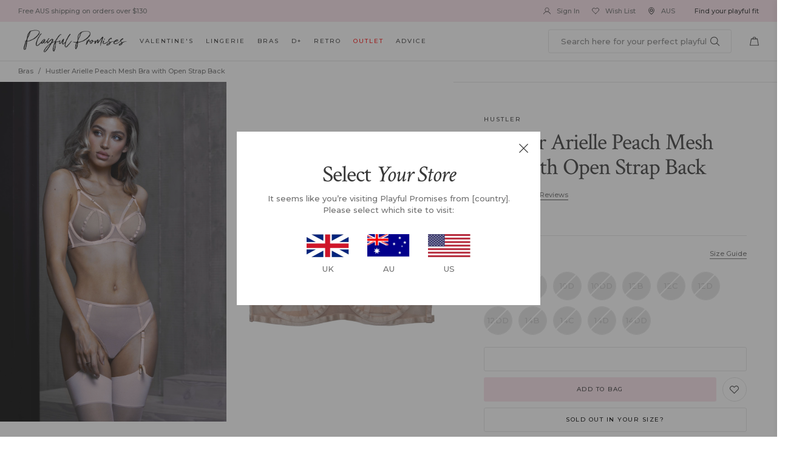

--- FILE ---
content_type: text/html; charset=utf-8
request_url: https://aus.playfulpromises.com/products/pphus019p-hustler-arielle-mesh-bra-with-open-strap-back-peach
body_size: 88941
content:
<!doctype html>
<!-- [if IE 9]> <html class="ie9 no-js" lang="en"> <![endif] -->
<!-- [if (gt IE 9)|!(IE)]><! -->
<html class="no-js" lang="en">
  <!-- <![endif] -->
  <head>

    



    <!-- PRIME AI FCBP  -->
      <script async prime-ai-script parent-id="playfulpromisesAU" src="https://www.primeai2.org/CUSTOMERS/playfulpromisesAU/fcbp/production/loader.js"></script>
    <!-- EOF PRIME AI FCBP  -->
    
    
    
    <meta charset="utf-8">
    <meta http-equiv="X-UA-Compatible" content="IE=edge,chrome=1">
    <meta name="viewport" content="width=device-width,initial-scale=1,maximum-scale=1">
    <link rel="canonical" href="https://aus.playfulpromises.com/products/pphus019p-hustler-arielle-mesh-bra-with-open-strap-back-peach"><link
        rel="shortcut icon"
        href="//aus.playfulpromises.com/cdn/shop/files/16x16_favicon_100x.png?v=1738755497"
        type="image/png"><title>Hustler Arielle Peach Mesh Bra with Open Strap Back
&ndash; Playful Promises Australia
</title>
    <link rel="preconnect dns-prefetch" href="https://cdn.shopify.com" />
    <link rel="preconnect dns-prefetch" href="https://v.shopify.com" /><meta name="description" content="DescriptionÂ  Hustler Lingerie X Playful Promises is an exciting new line of provocative and seductive lingerie for women who arenâ€™t afraid to flaunt their sexuality. Arielle features caged detail over sheer mesh, contouring your body and showing off your skin underneath. It features adjustable harness straps. Satin "><link rel="preconnect" href="https://fonts.googleapis.com">
<link rel="preconnect" href="https://fonts.gstatic.com" crossorigin>
<link href="https://fonts.googleapis.com/css2?family=Crimson+Text:ital@0;1&family=Montserrat:wght@500;700&display=swap" rel="stylesheet">
<link href="//aus.playfulpromises.com/cdn/shop/t/69/assets/style.css?v=91525170075366932471734413219" rel="stylesheet" type="text/css" media="all" />
    <script src="//aus.playfulpromises.com/cdn/shop/t/69/assets/jquery-1.11.1.min.js?v=74374508889517563921701188589" type="text/javascript"></script>
<!-- /snippets/social-meta-tags.liquid -->




<meta property="og:site_name" content="Playful Promises Australia">
<meta property="og:url" content="https://aus.playfulpromises.com/products/pphus019p-hustler-arielle-mesh-bra-with-open-strap-back-peach">
<meta property="og:title" content="Hustler Arielle Peach Mesh Bra with Open Strap Back">
<meta property="og:type" content="product">
<meta property="og:description" content="DescriptionÂ  Hustler Lingerie X Playful Promises is an exciting new line of provocative and seductive lingerie for women who arenâ€™t afraid to flaunt their sexuality. Arielle features caged detail over sheer mesh, contouring your body and showing off your skin underneath. It features adjustable harness straps. Satin ">

  <meta property="og:price:amount" content="48.00">
  <meta property="og:price:currency" content="AUD">

<meta property="og:image" content="http://aus.playfulpromises.com/cdn/shop/products/e6855d86afc0eb88507922e6fc9bed6c944c10ee-src_1200x1200.jpg?v=1744748898"><meta property="og:image" content="http://aus.playfulpromises.com/cdn/shop/products/6076f7397fdf145fadc832037a36c79251b2133e-src_1200x1200.jpg?v=1744748899"><meta property="og:image" content="http://aus.playfulpromises.com/cdn/shop/products/WhiteBG_play1_f86c2a9c-fd19-42e2-a265-b9fd69355cf8_1200x1200.jpg?v=1744748899">
<meta property="og:image:secure_url" content="https://aus.playfulpromises.com/cdn/shop/products/e6855d86afc0eb88507922e6fc9bed6c944c10ee-src_1200x1200.jpg?v=1744748898"><meta property="og:image:secure_url" content="https://aus.playfulpromises.com/cdn/shop/products/6076f7397fdf145fadc832037a36c79251b2133e-src_1200x1200.jpg?v=1744748899"><meta property="og:image:secure_url" content="https://aus.playfulpromises.com/cdn/shop/products/WhiteBG_play1_f86c2a9c-fd19-42e2-a265-b9fd69355cf8_1200x1200.jpg?v=1744748899">


<meta name="twitter:card" content="summary_large_image">
<meta name="twitter:title" content="Hustler Arielle Peach Mesh Bra with Open Strap Back">
<meta name="twitter:description" content="DescriptionÂ  Hustler Lingerie X Playful Promises is an exciting new line of provocative and seductive lingerie for women who arenâ€™t afraid to flaunt their sexuality. Arielle features caged detail over sheer mesh, contouring your body and showing off your skin underneath. It features adjustable harness straps. Satin ">
<!-- Google Tag Manager -->
    <script>
      (function(w,d,s,l,i){w[l]=w[l]||[];w[l].push({'gtm.start':
        new Date().getTime(),event:'gtm.js'});var f=d.getElementsByTagName(s)[0],
        j=d.createElement(s),dl=l!='dataLayer'?'&l='+l:'';j.async=true;j.src=
        'https://www.googletagmanager.com/gtm.js?id='+i+dl;f.parentNode.insertBefore(j,f);
        })(window,document,'script','dataLayer','GTM-KWVLGJL');
    </script>
    <!-- End Google Tag Manager -->

    <!-- GA4 Global site tag (gtag.js) - Google Analytics -->
    <script async src="https://www.googletagmanager.com/gtag/js?id=G-89XBXT7FT2"></script>
    <script>
        window.dataLayer = window.dataLayer || [];
        function gtag(){dataLayer.push(arguments);}
        gtag('js', new Date());

        gtag('config', 'G-89XBXT7FT2');
    </script>
    <!-- Google tag (gtag.js) -->
    <script async src="https://www.googletagmanager.com/gtag/js?id=AW-474771944"></script>
    <script>
      window.dataLayer = window.dataLayer || [];   function gtag(){dataLayer.push(arguments);}   gtag('js', new Date());   gtag('config', 'AW-474771944');
    </script>

    <!-- google site verif -->
    <meta name="google-site-verification" content="E1RJKWAgOPslY7zJLZ7Mg_dMazDRKogRFmsMHyejXKo" /><!-- begin Convert Experiences code -->
    <script type="text/javascript">
          var _conv_page_type = "collection";
          var _conv_category_id = "";
          var _conv_category_name = "";
          var _conv_product_sku = "";
          var _conv_product_name = "Hustler Arielle Peach Mesh Bra with Open Strap Back";
          var _conv_product_price = "$0.00";
          var _conv_customer_id = "";
          var _conv_custom_v1 = "";
          var _conv_custom_v2 = "";
          var _conv_custom_v3 = "0";
          var _conv_custom_v4 = "0.00";
    </script>
    <script type="text/javascript" src="//cdn-3.convertexperiments.com/js/10034372-10032433.js"></script>
    <!-- end Convert Experiences code -->

    <!-- Hotjar Tracking Code for https://www.playfulpromises.com/ -->
    <script>
          (function(h,o,t,j,a,r){
        h.hj=h.hj||function(){(h.hj.q=h.hj.q||[]).push(arguments)};
        h._hjSettings={hjid:1109289,hjsv:6};
        a=o.getElementsByTagName('head')[0];
        r=o.createElement('script');r.async=1;
        r.src=t+h._hjSettings.hjid+j+h._hjSettings.hjsv;
        a.appendChild(r);
          })(window,document,'https://static.hotjar.com/c/hotjar-','.js?sv=');
    </script>
    <!-- end Hotjar Tracking Code for https://www.playfulpromises.com/ -->

    <!-- Pinterest Tag -->
    <script>
          !function(e){if(!window.pintrk){window.pintrk = function () {
      window.pintrk.queue.push(Array.prototype.slice.call(arguments))
          };

          var n=window.pintrk;n.queue=[],n.version="3.0";
          var t=document.createElement("script");t.async=!0,t.src=e;
          var r=document.getElementsByTagName("script")[0];

          r.parentNode.insertBefore(t,r)}}("https://s.pinimg.com/ct/core.js");

          pintrk('load', '2613494912609', {em: '<user_email_address>'});

          pintrk('page');
    </script>

    <noscript>
      <img
        height="1"
        width="1"
        style="display:none;"
        alt=""
        src="https://ct.pinterest.com/v3/?event=init&tid=2613494912609&pd[em]=<hashed_email_address>&noscript=1" />
    </noscript>

    <!-- Pinterest Page Visit -->
    
      <script>
            pintrk('track', 'pagevisit', {
              product_id: '4766180278321'
            });
      </script>
    

    <!-- Pinterest Add to Cart -->
    <script>
          //On add to cart click track
          $(document).ready(function() {
      $('body').on('click', '.add-to-cart', function(){

        var product_id = '4766180278321';
        var qty = 1; //Get qty in product page or product popup
        var currency = 'AUD';
        var string_price = $('.product-price-inner .current-price').text().replace(/[^0-9\.]/gi, ''); // Get price as string
        var value = parseFloat(string_price, 10); // Convert string price to int
        value = value * qty;

        if( product_id == '' ) {
          //If popup modal and no product ID, get ID in popup modal.
          product_id = $('.fancybox-wrap .modal').attr('id').toLowerCase().replace('product-', '');
        }

        if( product_id != '' ) {
          pintrk("track", "addtocart", {
            product_id: product_id,
            value: value,
            order_quantity: qty,
            currency: currency,
          });
        }

      });
          });
    </script>

    <!-- Pinterest Checkout -->
    <script>
          //On checkout button
          $(document).ready(function() {
      $('body').on('click', 'button[name="checkout"]', function(){

        var order_quantity = 0;

        $('input[name="quantity"]').each(function() {
            order_quantity += parseInt( $(this).val() );
        });
        
        var currency = 'AUD';
        var string_total = $('.cart-total-price').text().replace(/[^0-9\.]/gi, ''); // Get total price as string
        var value = parseInt(string_total, 10); // Convert string total price to int

        if( order_quantity > 0 ) {
            pintrk("track", "checkout", {
                value: value,
                order_quantity: order_quantity,
                currency: currency,
            });
        }

      });
          });
    </script>

    <!-- end Pinterest Tag -->

    
      
        
          <link
            rel="preload"
            as="image"
            href="//aus.playfulpromises.com/cdn/shop/products/e6855d86afc0eb88507922e6fc9bed6c944c10ee-src_2000x.jpg?v=1744748898">
        
      
        
          <link
            rel="preload"
            as="image"
            href="//aus.playfulpromises.com/cdn/shop/products/6076f7397fdf145fadc832037a36c79251b2133e-src_2000x.jpg?v=1744748899">
        
      
    


    

    
  
      <script>window.performance && window.performance.mark && window.performance.mark('shopify.content_for_header.start');</script><meta name="google-site-verification" content="WC6S_Tip1mfk_27PQGul9StR6OPH90RswkiNnkMzLog">
<meta name="facebook-domain-verification" content="rwfsg4epfkpzbn9olfki4j2331wjrt">
<meta name="google-site-verification" content="l7Q_otiLhYajBe-CnwNsIFFPHS2dzgYKhRwp-3WlQRg">
<meta id="shopify-digital-wallet" name="shopify-digital-wallet" content="/6867189821/digital_wallets/dialog">
<meta name="shopify-checkout-api-token" content="7d0b7e5f1ead56dad5487268df0d56ef">
<meta id="in-context-paypal-metadata" data-shop-id="6867189821" data-venmo-supported="false" data-environment="production" data-locale="en_US" data-paypal-v4="true" data-currency="AUD">
<link rel="alternate" type="application/json+oembed" href="https://aus.playfulpromises.com/products/pphus019p-hustler-arielle-mesh-bra-with-open-strap-back-peach.oembed">
<script async="async" src="/checkouts/internal/preloads.js?locale=en-AU"></script>
<script id="shopify-features" type="application/json">{"accessToken":"7d0b7e5f1ead56dad5487268df0d56ef","betas":["rich-media-storefront-analytics"],"domain":"aus.playfulpromises.com","predictiveSearch":true,"shopId":6867189821,"locale":"en"}</script>
<script>var Shopify = Shopify || {};
Shopify.shop = "playfulpromisesaus.myshopify.com";
Shopify.locale = "en";
Shopify.currency = {"active":"AUD","rate":"1.0"};
Shopify.country = "AU";
Shopify.theme = {"name":"December 2023","id":122448248881,"schema_name":null,"schema_version":null,"theme_store_id":null,"role":"main"};
Shopify.theme.handle = "null";
Shopify.theme.style = {"id":null,"handle":null};
Shopify.cdnHost = "aus.playfulpromises.com/cdn";
Shopify.routes = Shopify.routes || {};
Shopify.routes.root = "/";</script>
<script type="module">!function(o){(o.Shopify=o.Shopify||{}).modules=!0}(window);</script>
<script>!function(o){function n(){var o=[];function n(){o.push(Array.prototype.slice.apply(arguments))}return n.q=o,n}var t=o.Shopify=o.Shopify||{};t.loadFeatures=n(),t.autoloadFeatures=n()}(window);</script>
<script id="shop-js-analytics" type="application/json">{"pageType":"product"}</script>
<script defer="defer" async type="module" src="//aus.playfulpromises.com/cdn/shopifycloud/shop-js/modules/v2/client.init-shop-cart-sync_BApSsMSl.en.esm.js"></script>
<script defer="defer" async type="module" src="//aus.playfulpromises.com/cdn/shopifycloud/shop-js/modules/v2/chunk.common_CBoos6YZ.esm.js"></script>
<script type="module">
  await import("//aus.playfulpromises.com/cdn/shopifycloud/shop-js/modules/v2/client.init-shop-cart-sync_BApSsMSl.en.esm.js");
await import("//aus.playfulpromises.com/cdn/shopifycloud/shop-js/modules/v2/chunk.common_CBoos6YZ.esm.js");

  window.Shopify.SignInWithShop?.initShopCartSync?.({"fedCMEnabled":true,"windoidEnabled":true});

</script>
<script>(function() {
  var isLoaded = false;
  function asyncLoad() {
    if (isLoaded) return;
    isLoaded = true;
    var urls = ["","https:\/\/load.csell.co\/assets\/v2\/js\/core\/xsell.js?shop=playfulpromisesaus.myshopify.com","https:\/\/assets1.adroll.com\/shopify\/latest\/j\/shopify_rolling_bootstrap_v2.js?adroll_adv_id=55LASU664RGQRG3IQRNQEN\u0026adroll_pix_id=PDCVBUV7QND7VMX5ENQUXS\u0026shop=playfulpromisesaus.myshopify.com","https:\/\/ecommplugins-scripts.trustpilot.com\/v2.1\/js\/header.min.js?settings=eyJrZXkiOiJiQWlzUWhpSWdMZVYxYXdGIiwicyI6Im5vbmUifQ==\u0026shop=playfulpromisesaus.myshopify.com","https:\/\/ecommplugins-trustboxsettings.trustpilot.com\/playfulpromisesaus.myshopify.com.js?settings=1657769203662\u0026shop=playfulpromisesaus.myshopify.com","https:\/\/widget.trustpilot.com\/bootstrap\/v5\/tp.widget.sync.bootstrap.min.js?shop=playfulpromisesaus.myshopify.com","https:\/\/cdn.shopify.com\/s\/files\/1\/0068\/6718\/9821\/t\/61\/assets\/subscribe-it.js?v=1667248918\u0026shop=playfulpromisesaus.myshopify.com","https:\/\/omnisnippet1.com\/platforms\/shopify.js?source=scriptTag\u0026v=2025-05-14T16\u0026shop=playfulpromisesaus.myshopify.com"];
    for (var i = 0; i < urls.length; i++) {
      var s = document.createElement('script');
      s.type = 'text/javascript';
      s.async = true;
      s.src = urls[i];
      var x = document.getElementsByTagName('script')[0];
      x.parentNode.insertBefore(s, x);
    }
  };
  if(window.attachEvent) {
    window.attachEvent('onload', asyncLoad);
  } else {
    window.addEventListener('load', asyncLoad, false);
  }
})();</script>
<script id="__st">var __st={"a":6867189821,"offset":0,"reqid":"4bd0fe14-dbcd-4e30-bae2-388ad27bcbe5-1768901106","pageurl":"aus.playfulpromises.com\/products\/pphus019p-hustler-arielle-mesh-bra-with-open-strap-back-peach","u":"4fd76d025693","p":"product","rtyp":"product","rid":4766180278321};</script>
<script>window.ShopifyPaypalV4VisibilityTracking = true;</script>
<script id="captcha-bootstrap">!function(){'use strict';const t='contact',e='account',n='new_comment',o=[[t,t],['blogs',n],['comments',n],[t,'customer']],c=[[e,'customer_login'],[e,'guest_login'],[e,'recover_customer_password'],[e,'create_customer']],r=t=>t.map((([t,e])=>`form[action*='/${t}']:not([data-nocaptcha='true']) input[name='form_type'][value='${e}']`)).join(','),a=t=>()=>t?[...document.querySelectorAll(t)].map((t=>t.form)):[];function s(){const t=[...o],e=r(t);return a(e)}const i='password',u='form_key',d=['recaptcha-v3-token','g-recaptcha-response','h-captcha-response',i],f=()=>{try{return window.sessionStorage}catch{return}},m='__shopify_v',_=t=>t.elements[u];function p(t,e,n=!1){try{const o=window.sessionStorage,c=JSON.parse(o.getItem(e)),{data:r}=function(t){const{data:e,action:n}=t;return t[m]||n?{data:e,action:n}:{data:t,action:n}}(c);for(const[e,n]of Object.entries(r))t.elements[e]&&(t.elements[e].value=n);n&&o.removeItem(e)}catch(o){console.error('form repopulation failed',{error:o})}}const l='form_type',E='cptcha';function T(t){t.dataset[E]=!0}const w=window,h=w.document,L='Shopify',v='ce_forms',y='captcha';let A=!1;((t,e)=>{const n=(g='f06e6c50-85a8-45c8-87d0-21a2b65856fe',I='https://cdn.shopify.com/shopifycloud/storefront-forms-hcaptcha/ce_storefront_forms_captcha_hcaptcha.v1.5.2.iife.js',D={infoText:'Protected by hCaptcha',privacyText:'Privacy',termsText:'Terms'},(t,e,n)=>{const o=w[L][v],c=o.bindForm;if(c)return c(t,g,e,D).then(n);var r;o.q.push([[t,g,e,D],n]),r=I,A||(h.body.append(Object.assign(h.createElement('script'),{id:'captcha-provider',async:!0,src:r})),A=!0)});var g,I,D;w[L]=w[L]||{},w[L][v]=w[L][v]||{},w[L][v].q=[],w[L][y]=w[L][y]||{},w[L][y].protect=function(t,e){n(t,void 0,e),T(t)},Object.freeze(w[L][y]),function(t,e,n,w,h,L){const[v,y,A,g]=function(t,e,n){const i=e?o:[],u=t?c:[],d=[...i,...u],f=r(d),m=r(i),_=r(d.filter((([t,e])=>n.includes(e))));return[a(f),a(m),a(_),s()]}(w,h,L),I=t=>{const e=t.target;return e instanceof HTMLFormElement?e:e&&e.form},D=t=>v().includes(t);t.addEventListener('submit',(t=>{const e=I(t);if(!e)return;const n=D(e)&&!e.dataset.hcaptchaBound&&!e.dataset.recaptchaBound,o=_(e),c=g().includes(e)&&(!o||!o.value);(n||c)&&t.preventDefault(),c&&!n&&(function(t){try{if(!f())return;!function(t){const e=f();if(!e)return;const n=_(t);if(!n)return;const o=n.value;o&&e.removeItem(o)}(t);const e=Array.from(Array(32),(()=>Math.random().toString(36)[2])).join('');!function(t,e){_(t)||t.append(Object.assign(document.createElement('input'),{type:'hidden',name:u})),t.elements[u].value=e}(t,e),function(t,e){const n=f();if(!n)return;const o=[...t.querySelectorAll(`input[type='${i}']`)].map((({name:t})=>t)),c=[...d,...o],r={};for(const[a,s]of new FormData(t).entries())c.includes(a)||(r[a]=s);n.setItem(e,JSON.stringify({[m]:1,action:t.action,data:r}))}(t,e)}catch(e){console.error('failed to persist form',e)}}(e),e.submit())}));const S=(t,e)=>{t&&!t.dataset[E]&&(n(t,e.some((e=>e===t))),T(t))};for(const o of['focusin','change'])t.addEventListener(o,(t=>{const e=I(t);D(e)&&S(e,y())}));const B=e.get('form_key'),M=e.get(l),P=B&&M;t.addEventListener('DOMContentLoaded',(()=>{const t=y();if(P)for(const e of t)e.elements[l].value===M&&p(e,B);[...new Set([...A(),...v().filter((t=>'true'===t.dataset.shopifyCaptcha))])].forEach((e=>S(e,t)))}))}(h,new URLSearchParams(w.location.search),n,t,e,['guest_login'])})(!1,!0)}();</script>
<script integrity="sha256-4kQ18oKyAcykRKYeNunJcIwy7WH5gtpwJnB7kiuLZ1E=" data-source-attribution="shopify.loadfeatures" defer="defer" src="//aus.playfulpromises.com/cdn/shopifycloud/storefront/assets/storefront/load_feature-a0a9edcb.js" crossorigin="anonymous"></script>
<script data-source-attribution="shopify.dynamic_checkout.dynamic.init">var Shopify=Shopify||{};Shopify.PaymentButton=Shopify.PaymentButton||{isStorefrontPortableWallets:!0,init:function(){window.Shopify.PaymentButton.init=function(){};var t=document.createElement("script");t.src="https://aus.playfulpromises.com/cdn/shopifycloud/portable-wallets/latest/portable-wallets.en.js",t.type="module",document.head.appendChild(t)}};
</script>
<script data-source-attribution="shopify.dynamic_checkout.buyer_consent">
  function portableWalletsHideBuyerConsent(e){var t=document.getElementById("shopify-buyer-consent"),n=document.getElementById("shopify-subscription-policy-button");t&&n&&(t.classList.add("hidden"),t.setAttribute("aria-hidden","true"),n.removeEventListener("click",e))}function portableWalletsShowBuyerConsent(e){var t=document.getElementById("shopify-buyer-consent"),n=document.getElementById("shopify-subscription-policy-button");t&&n&&(t.classList.remove("hidden"),t.removeAttribute("aria-hidden"),n.addEventListener("click",e))}window.Shopify?.PaymentButton&&(window.Shopify.PaymentButton.hideBuyerConsent=portableWalletsHideBuyerConsent,window.Shopify.PaymentButton.showBuyerConsent=portableWalletsShowBuyerConsent);
</script>
<script data-source-attribution="shopify.dynamic_checkout.cart.bootstrap">document.addEventListener("DOMContentLoaded",(function(){function t(){return document.querySelector("shopify-accelerated-checkout-cart, shopify-accelerated-checkout")}if(t())Shopify.PaymentButton.init();else{new MutationObserver((function(e,n){t()&&(Shopify.PaymentButton.init(),n.disconnect())})).observe(document.body,{childList:!0,subtree:!0})}}));
</script>
<link id="shopify-accelerated-checkout-styles" rel="stylesheet" media="screen" href="https://aus.playfulpromises.com/cdn/shopifycloud/portable-wallets/latest/accelerated-checkout-backwards-compat.css" crossorigin="anonymous">
<style id="shopify-accelerated-checkout-cart">
        #shopify-buyer-consent {
  margin-top: 1em;
  display: inline-block;
  width: 100%;
}

#shopify-buyer-consent.hidden {
  display: none;
}

#shopify-subscription-policy-button {
  background: none;
  border: none;
  padding: 0;
  text-decoration: underline;
  font-size: inherit;
  cursor: pointer;
}

#shopify-subscription-policy-button::before {
  box-shadow: none;
}

      </style>

<script>window.performance && window.performance.mark && window.performance.mark('shopify.content_for_header.end');</script>
  


    <!-- Gem_Page_Header_Script -->
    <!-- "snippets/gem-app-header-scripts.liquid" was not rendered, the associated app was uninstalled -->
    <!-- End_Gem_Page_Header_Script --><!-- canonical original -->
      <link rel="canonical" href="https://aus.playfulpromises.com/products/pphus019p-hustler-arielle-mesh-bra-with-open-strap-back-peach"><!-- Begin Recently Viewed Products -->
    
      <script src="//ajax.aspnetcdn.com/ajax/jquery.templates/beta1/jquery.tmpl.min.js" type="text/javascript"></script>
      <script src="//aus.playfulpromises.com/cdn/shop/t/69/assets/jquery.products.min.js?v=4319204936502495541701188589" type="text/javascript"></script>

      <script>
              $(document).ready(function(){
        Shopify.Products.recordRecentlyViewed();
              });
      </script>
  
    <!-- End Recently Viewed Products -->

    <!-- begin-boost-pfs-filter-css -->
    <link rel="preload stylesheet" href="//aus.playfulpromises.com/cdn/shop/t/69/assets/boost-pfs-instant-search.css?v=169989433812219567861701188589" as="style"><link href="//aus.playfulpromises.com/cdn/shop/t/69/assets/boost-pfs-custom.css?v=129575062018842487421712276214" rel="stylesheet" type="text/css" media="all" /> 
    <!-- end-boost-pfs-filter-css --><!-- gwa hreflang --><script>
          if (typeof ometria == 'undefined') window.ometria = {};
      ometria.raw_data={
        template: "product",
        cart_total:0,
        cart_count:0,
        cart:[],
        product_id:4766180278321,
        search_count:null,
        search_terms:null,
        collection_id:null,
        collection_handle:null,
        page_handle:null,
        collection_count:null,
        current_page:1,
        shop_currency:"AUD",
        customer_email:null,namespace:"aus:"
      };
          
          
          
          (function(){
      var url=window.location.protocol+"//cdn.ometria.com/tags/591178fc444f82da.js?v=2022100413dsfds";
      setTimeout(function(){var sc=document.createElement('script');sc.src=url;sc.setAttribute('async','true');
      document.getElementsByTagName("head")[0].appendChild(sc);},15);
          })();
    </script><!-- Belkapp verify -->
    <meta name="google-site-verification" content="j6Chufv8iTyMSHoVdMu4QlhnetaJ0JExnsxSrQrrVOs" />

    
    <script type="text/javascript">
      (function(c,l,a,r,i,t,y){ c[a]=c[a]||function(){(c[a].q=c[a].q||[]).push(arguments)}; t=l.createElement(r);t.async=1;t.src="https://www.clarity.ms/tag/"+i; y=l.getElementsByTagName(r)[0];y.parentNode.insertBefore(t,y); })(window, document, "clarity", "script", "l1n3tg9n0i");
    </script>
  
  <!-- BEGIN app block: shopify://apps/klaviyo-email-marketing-sms/blocks/klaviyo-onsite-embed/2632fe16-c075-4321-a88b-50b567f42507 -->












  <script async src="https://static.klaviyo.com/onsite/js/XupW7c/klaviyo.js?company_id=XupW7c"></script>
  <script>!function(){if(!window.klaviyo){window._klOnsite=window._klOnsite||[];try{window.klaviyo=new Proxy({},{get:function(n,i){return"push"===i?function(){var n;(n=window._klOnsite).push.apply(n,arguments)}:function(){for(var n=arguments.length,o=new Array(n),w=0;w<n;w++)o[w]=arguments[w];var t="function"==typeof o[o.length-1]?o.pop():void 0,e=new Promise((function(n){window._klOnsite.push([i].concat(o,[function(i){t&&t(i),n(i)}]))}));return e}}})}catch(n){window.klaviyo=window.klaviyo||[],window.klaviyo.push=function(){var n;(n=window._klOnsite).push.apply(n,arguments)}}}}();</script>

  
    <script id="viewed_product">
      if (item == null) {
        var _learnq = _learnq || [];

        var MetafieldReviews = null
        var MetafieldYotpoRating = null
        var MetafieldYotpoCount = null
        var MetafieldLooxRating = null
        var MetafieldLooxCount = null
        var okendoProduct = null
        var okendoProductReviewCount = null
        var okendoProductReviewAverageValue = null
        try {
          // The following fields are used for Customer Hub recently viewed in order to add reviews.
          // This information is not part of __kla_viewed. Instead, it is part of __kla_viewed_reviewed_items
          MetafieldReviews = {"rating":{"scale_min":"1.0","scale_max":"5.0","value":"5.0"},"rating_count":3};
          MetafieldYotpoRating = null
          MetafieldYotpoCount = null
          MetafieldLooxRating = null
          MetafieldLooxCount = null

          okendoProduct = {"reviewCount":3,"reviewAverageValue":"5.0"}
          // If the okendo metafield is not legacy, it will error, which then requires the new json formatted data
          if (okendoProduct && 'error' in okendoProduct) {
            okendoProduct = null
          }
          okendoProductReviewCount = okendoProduct ? okendoProduct.reviewCount : null
          okendoProductReviewAverageValue = okendoProduct ? okendoProduct.reviewAverageValue : null
        } catch (error) {
          console.error('Error in Klaviyo onsite reviews tracking:', error);
        }

        var item = {
          Name: "Hustler Arielle Peach Mesh Bra with Open Strap Back",
          ProductID: 4766180278321,
          Categories: [],
          ImageURL: "https://aus.playfulpromises.com/cdn/shop/products/e6855d86afc0eb88507922e6fc9bed6c944c10ee-src_grande.jpg?v=1744748898",
          URL: "https://aus.playfulpromises.com/products/pphus019p-hustler-arielle-mesh-bra-with-open-strap-back-peach",
          Brand: "Hustler",
          Price: "$48.00",
          Value: "48.00",
          CompareAtPrice: "$0.00"
        };
        _learnq.push(['track', 'Viewed Product', item]);
        _learnq.push(['trackViewedItem', {
          Title: item.Name,
          ItemId: item.ProductID,
          Categories: item.Categories,
          ImageUrl: item.ImageURL,
          Url: item.URL,
          Metadata: {
            Brand: item.Brand,
            Price: item.Price,
            Value: item.Value,
            CompareAtPrice: item.CompareAtPrice
          },
          metafields:{
            reviews: MetafieldReviews,
            yotpo:{
              rating: MetafieldYotpoRating,
              count: MetafieldYotpoCount,
            },
            loox:{
              rating: MetafieldLooxRating,
              count: MetafieldLooxCount,
            },
            okendo: {
              rating: okendoProductReviewAverageValue,
              count: okendoProductReviewCount,
            }
          }
        }]);
      }
    </script>
  




  <script>
    window.klaviyoReviewsProductDesignMode = false
  </script>







<!-- END app block --><!-- BEGIN app block: shopify://apps/okendo/blocks/theme-settings/bb689e69-ea70-4661-8fb7-ad24a2e23c29 --><!-- BEGIN app snippet: header-metafields -->










    <style data-oke-reviews-version="0.76.0" type="text/css" data-href="https://d3hw6dc1ow8pp2.cloudfront.net/reviews-widget-plus/css/okendo-reviews-styles.04184258.css"></style><style data-oke-reviews-version="0.76.0" type="text/css" data-href="https://d3hw6dc1ow8pp2.cloudfront.net/reviews-widget-plus/css/modules/okendo-star-rating.4cb378a8.css"></style><style data-oke-reviews-version="0.76.0" type="text/css" data-href="https://d3hw6dc1ow8pp2.cloudfront.net/reviews-widget-plus/css/modules/okendo-reviews-summary.5e6d21d7.css"></style><style type="text/css">.okeReviews[data-oke-container],div.okeReviews{font-size:14px;font-size:var(--oke-text-regular);font-weight:400;font-family:var(--oke-text-fontFamily);line-height:1.6}.okeReviews[data-oke-container] *,.okeReviews[data-oke-container] :after,.okeReviews[data-oke-container] :before,div.okeReviews *,div.okeReviews :after,div.okeReviews :before{box-sizing:border-box}.okeReviews[data-oke-container] h1,.okeReviews[data-oke-container] h2,.okeReviews[data-oke-container] h3,.okeReviews[data-oke-container] h4,.okeReviews[data-oke-container] h5,.okeReviews[data-oke-container] h6,div.okeReviews h1,div.okeReviews h2,div.okeReviews h3,div.okeReviews h4,div.okeReviews h5,div.okeReviews h6{font-size:1em;font-weight:400;line-height:1.4;margin:0}.okeReviews[data-oke-container] ul,div.okeReviews ul{padding:0;margin:0}.okeReviews[data-oke-container] li,div.okeReviews li{list-style-type:none;padding:0}.okeReviews[data-oke-container] p,div.okeReviews p{line-height:1.8;margin:0 0 4px}.okeReviews[data-oke-container] p:last-child,div.okeReviews p:last-child{margin-bottom:0}.okeReviews[data-oke-container] a,div.okeReviews a{text-decoration:none;color:inherit}.okeReviews[data-oke-container] button,div.okeReviews button{border-radius:0;border:0;box-shadow:none;margin:0;width:auto;min-width:auto;padding:0;background-color:transparent;min-height:auto}.okeReviews[data-oke-container] button,.okeReviews[data-oke-container] input,.okeReviews[data-oke-container] select,.okeReviews[data-oke-container] textarea,div.okeReviews button,div.okeReviews input,div.okeReviews select,div.okeReviews textarea{font-family:inherit;font-size:1em}.okeReviews[data-oke-container] label,.okeReviews[data-oke-container] select,div.okeReviews label,div.okeReviews select{display:inline}.okeReviews[data-oke-container] select,div.okeReviews select{width:auto}.okeReviews[data-oke-container] article,.okeReviews[data-oke-container] aside,div.okeReviews article,div.okeReviews aside{margin:0}.okeReviews[data-oke-container] table,div.okeReviews table{background:transparent;border:0;border-collapse:collapse;border-spacing:0;font-family:inherit;font-size:1em;table-layout:auto}.okeReviews[data-oke-container] table td,.okeReviews[data-oke-container] table th,.okeReviews[data-oke-container] table tr,div.okeReviews table td,div.okeReviews table th,div.okeReviews table tr{border:0;font-family:inherit;font-size:1em}.okeReviews[data-oke-container] table td,.okeReviews[data-oke-container] table th,div.okeReviews table td,div.okeReviews table th{background:transparent;font-weight:400;letter-spacing:normal;padding:0;text-align:left;text-transform:none;vertical-align:middle}.okeReviews[data-oke-container] table tr:hover td,.okeReviews[data-oke-container] table tr:hover th,div.okeReviews table tr:hover td,div.okeReviews table tr:hover th{background:transparent}.okeReviews[data-oke-container] fieldset,div.okeReviews fieldset{border:0;padding:0;margin:0;min-width:0}.okeReviews[data-oke-container] img,div.okeReviews img{max-width:none}.okeReviews[data-oke-container] div:empty,div.okeReviews div:empty{display:block}.okeReviews[data-oke-container] .oke-icon:before,div.okeReviews .oke-icon:before{font-family:oke-widget-icons!important;font-style:normal;font-weight:400;font-variant:normal;text-transform:none;line-height:1;-webkit-font-smoothing:antialiased;-moz-osx-font-smoothing:grayscale;color:inherit}.okeReviews[data-oke-container] .oke-icon--select-arrow:before,div.okeReviews .oke-icon--select-arrow:before{content:""}.okeReviews[data-oke-container] .oke-icon--loading:before,div.okeReviews .oke-icon--loading:before{content:""}.okeReviews[data-oke-container] .oke-icon--pencil:before,div.okeReviews .oke-icon--pencil:before{content:""}.okeReviews[data-oke-container] .oke-icon--filter:before,div.okeReviews .oke-icon--filter:before{content:""}.okeReviews[data-oke-container] .oke-icon--play:before,div.okeReviews .oke-icon--play:before{content:""}.okeReviews[data-oke-container] .oke-icon--tick-circle:before,div.okeReviews .oke-icon--tick-circle:before{content:""}.okeReviews[data-oke-container] .oke-icon--chevron-left:before,div.okeReviews .oke-icon--chevron-left:before{content:""}.okeReviews[data-oke-container] .oke-icon--chevron-right:before,div.okeReviews .oke-icon--chevron-right:before{content:""}.okeReviews[data-oke-container] .oke-icon--thumbs-down:before,div.okeReviews .oke-icon--thumbs-down:before{content:""}.okeReviews[data-oke-container] .oke-icon--thumbs-up:before,div.okeReviews .oke-icon--thumbs-up:before{content:""}.okeReviews[data-oke-container] .oke-icon--close:before,div.okeReviews .oke-icon--close:before{content:""}.okeReviews[data-oke-container] .oke-icon--chevron-up:before,div.okeReviews .oke-icon--chevron-up:before{content:""}.okeReviews[data-oke-container] .oke-icon--chevron-down:before,div.okeReviews .oke-icon--chevron-down:before{content:""}.okeReviews[data-oke-container] .oke-icon--star:before,div.okeReviews .oke-icon--star:before{content:""}.okeReviews[data-oke-container] .oke-icon--magnifying-glass:before,div.okeReviews .oke-icon--magnifying-glass:before{content:""}@font-face{font-family:oke-widget-icons;src:url(https://d3hw6dc1ow8pp2.cloudfront.net/reviews-widget-plus/fonts/oke-widget-icons.ttf) format("truetype"),url(https://d3hw6dc1ow8pp2.cloudfront.net/reviews-widget-plus/fonts/oke-widget-icons.woff) format("woff"),url(https://d3hw6dc1ow8pp2.cloudfront.net/reviews-widget-plus/img/oke-widget-icons.bc0d6b0a.svg) format("svg");font-weight:400;font-style:normal;font-display:block}.okeReviews[data-oke-container] .oke-button,div.okeReviews .oke-button{display:inline-block;border-style:solid;border-color:var(--oke-button-borderColor);border-width:var(--oke-button-borderWidth);background-color:var(--oke-button-backgroundColor);line-height:1;padding:12px 24px;margin:0;border-radius:var(--oke-button-borderRadius);color:var(--oke-button-textColor);text-align:center;position:relative;font-weight:var(--oke-button-fontWeight);font-size:var(--oke-button-fontSize);font-family:var(--oke-button-fontFamily);outline:0}.okeReviews[data-oke-container] .oke-button-text,.okeReviews[data-oke-container] .oke-button .oke-icon,div.okeReviews .oke-button-text,div.okeReviews .oke-button .oke-icon{line-height:1}.okeReviews[data-oke-container] .oke-button.oke-is-loading,div.okeReviews .oke-button.oke-is-loading{position:relative}.okeReviews[data-oke-container] .oke-button.oke-is-loading:before,div.okeReviews .oke-button.oke-is-loading:before{font-family:oke-widget-icons!important;font-style:normal;font-weight:400;font-variant:normal;text-transform:none;line-height:1;-webkit-font-smoothing:antialiased;-moz-osx-font-smoothing:grayscale;content:"";color:undefined;font-size:12px;display:inline-block;animation:oke-spin 1s linear infinite;position:absolute;width:12px;height:12px;top:0;left:0;bottom:0;right:0;margin:auto}.okeReviews[data-oke-container] .oke-button.oke-is-loading>*,div.okeReviews .oke-button.oke-is-loading>*{opacity:0}.okeReviews[data-oke-container] .oke-button.oke-is-active,div.okeReviews .oke-button.oke-is-active{background-color:var(--oke-button-backgroundColorActive);color:var(--oke-button-textColorActive);border-color:var(--oke-button-borderColorActive)}.okeReviews[data-oke-container] .oke-button:not(.oke-is-loading),div.okeReviews .oke-button:not(.oke-is-loading){cursor:pointer}.okeReviews[data-oke-container] .oke-button:not(.oke-is-loading):not(.oke-is-active):hover,div.okeReviews .oke-button:not(.oke-is-loading):not(.oke-is-active):hover{background-color:var(--oke-button-backgroundColorHover);color:var(--oke-button-textColorHover);border-color:var(--oke-button-borderColorHover);box-shadow:0 0 0 2px var(--oke-button-backgroundColorHover)}.okeReviews[data-oke-container] .oke-button:not(.oke-is-loading):not(.oke-is-active):active,.okeReviews[data-oke-container] .oke-button:not(.oke-is-loading):not(.oke-is-active):hover:active,div.okeReviews .oke-button:not(.oke-is-loading):not(.oke-is-active):active,div.okeReviews .oke-button:not(.oke-is-loading):not(.oke-is-active):hover:active{background-color:var(--oke-button-backgroundColorActive);color:var(--oke-button-textColorActive);border-color:var(--oke-button-borderColorActive)}.okeReviews[data-oke-container] .oke-title,div.okeReviews .oke-title{font-weight:var(--oke-title-fontWeight);font-size:var(--oke-title-fontSize);font-family:var(--oke-title-fontFamily)}.okeReviews[data-oke-container] .oke-bodyText,div.okeReviews .oke-bodyText{font-weight:var(--oke-bodyText-fontWeight);font-size:var(--oke-bodyText-fontSize);font-family:var(--oke-bodyText-fontFamily)}.okeReviews[data-oke-container] .oke-linkButton,div.okeReviews .oke-linkButton{cursor:pointer;font-weight:700;pointer-events:auto;text-decoration:underline}.okeReviews[data-oke-container] .oke-linkButton:hover,div.okeReviews .oke-linkButton:hover{text-decoration:none}.okeReviews[data-oke-container] .oke-readMore,div.okeReviews .oke-readMore{cursor:pointer;color:inherit;text-decoration:underline}.okeReviews[data-oke-container] .oke-select,div.okeReviews .oke-select{cursor:pointer;background-repeat:no-repeat;background-position-x:100%;background-position-y:50%;border:none;padding:0 24px 0 12px;-moz-appearance:none;appearance:none;color:inherit;-webkit-appearance:none;background-color:transparent;background-image:url("data:image/svg+xml;charset=utf-8,%3Csvg fill='currentColor' xmlns='http://www.w3.org/2000/svg' viewBox='0 0 24 24'%3E%3Cpath d='M7 10l5 5 5-5z'/%3E%3Cpath d='M0 0h24v24H0z' fill='none'/%3E%3C/svg%3E");outline-offset:4px}.okeReviews[data-oke-container] .oke-select:disabled,div.okeReviews .oke-select:disabled{background-color:transparent;background-image:url("data:image/svg+xml;charset=utf-8,%3Csvg fill='%239a9db1' xmlns='http://www.w3.org/2000/svg' viewBox='0 0 24 24'%3E%3Cpath d='M7 10l5 5 5-5z'/%3E%3Cpath d='M0 0h24v24H0z' fill='none'/%3E%3C/svg%3E")}.okeReviews[data-oke-container] .oke-loader,div.okeReviews .oke-loader{position:relative}.okeReviews[data-oke-container] .oke-loader:before,div.okeReviews .oke-loader:before{font-family:oke-widget-icons!important;font-style:normal;font-weight:400;font-variant:normal;text-transform:none;line-height:1;-webkit-font-smoothing:antialiased;-moz-osx-font-smoothing:grayscale;content:"";color:var(--oke-text-secondaryColor);font-size:12px;display:inline-block;animation:oke-spin 1s linear infinite;position:absolute;width:12px;height:12px;top:0;left:0;bottom:0;right:0;margin:auto}.okeReviews[data-oke-container] .oke-a11yText,div.okeReviews .oke-a11yText{border:0;clip:rect(0 0 0 0);height:1px;margin:-1px;overflow:hidden;padding:0;position:absolute;width:1px}.okeReviews[data-oke-container] .oke-hidden,div.okeReviews .oke-hidden{display:none}.okeReviews[data-oke-container] .oke-modal,div.okeReviews .oke-modal{bottom:0;left:0;overflow:auto;position:fixed;right:0;top:0;z-index:2147483647;max-height:100%;background-color:rgba(0,0,0,.5);padding:40px 0 32px}@media only screen and (min-width:1024px){.okeReviews[data-oke-container] .oke-modal,div.okeReviews .oke-modal{display:flex;align-items:center;padding:48px 0}}.okeReviews[data-oke-container] .oke-modal ::-moz-selection,div.okeReviews .oke-modal ::-moz-selection{background-color:rgba(39,45,69,.2)}.okeReviews[data-oke-container] .oke-modal ::selection,div.okeReviews .oke-modal ::selection{background-color:rgba(39,45,69,.2)}.okeReviews[data-oke-container] .oke-modal,.okeReviews[data-oke-container] .oke-modal p,div.okeReviews .oke-modal,div.okeReviews .oke-modal p{color:#272d45}.okeReviews[data-oke-container] .oke-modal-content,div.okeReviews .oke-modal-content{background-color:#fff;margin:auto;position:relative;will-change:transform,opacity;width:calc(100% - 64px)}@media only screen and (min-width:1024px){.okeReviews[data-oke-container] .oke-modal-content,div.okeReviews .oke-modal-content{max-width:1000px}}.okeReviews[data-oke-container] .oke-modal-close,div.okeReviews .oke-modal-close{cursor:pointer;position:absolute;width:32px;height:32px;top:-32px;padding:4px;right:-4px;line-height:1}.okeReviews[data-oke-container] .oke-modal-close:before,div.okeReviews .oke-modal-close:before{font-family:oke-widget-icons!important;font-style:normal;font-weight:400;font-variant:normal;text-transform:none;line-height:1;-webkit-font-smoothing:antialiased;-moz-osx-font-smoothing:grayscale;content:"";color:#fff;font-size:24px;display:inline-block;width:24px;height:24px}.okeReviews[data-oke-container] .oke-modal-overlay,div.okeReviews .oke-modal-overlay{background-color:rgba(43,46,56,.9)}@media only screen and (min-width:1024px){.okeReviews[data-oke-container] .oke-modal--large .oke-modal-content,div.okeReviews .oke-modal--large .oke-modal-content{max-width:1200px}}.okeReviews[data-oke-container] .oke-modal .oke-helpful,.okeReviews[data-oke-container] .oke-modal .oke-helpful-vote-button,.okeReviews[data-oke-container] .oke-modal .oke-reviewContent-date,div.okeReviews .oke-modal .oke-helpful,div.okeReviews .oke-modal .oke-helpful-vote-button,div.okeReviews .oke-modal .oke-reviewContent-date{color:#676986}.oke-modal .okeReviews[data-oke-container].oke-w,.oke-modal div.okeReviews.oke-w{color:#272d45}.okeReviews[data-oke-container] .oke-tag,div.okeReviews .oke-tag{align-items:center;color:#272d45;display:flex;font-size:var(--oke-text-small);font-weight:600;text-align:left;position:relative;z-index:2;background-color:#f4f4f6;padding:4px 6px;border:none;border-radius:4px;gap:6px;line-height:1}.okeReviews[data-oke-container] .oke-tag svg,div.okeReviews .oke-tag svg{fill:currentColor;height:1rem}.okeReviews[data-oke-container] .hooper,div.okeReviews .hooper{height:auto}.okeReviews--left{text-align:left}.okeReviews--right{text-align:right}.okeReviews--center{text-align:center}.okeReviews :not([tabindex="-1"]):focus-visible{outline:5px auto highlight;outline:5px auto -webkit-focus-ring-color}.is-oke-modalOpen{overflow:hidden!important}img.oke-is-error{background-color:var(--oke-shadingColor);background-size:cover;background-position:50% 50%;box-shadow:inset 0 0 0 1px var(--oke-border-color)}@keyframes oke-spin{0%{transform:rotate(0deg)}to{transform:rotate(1turn)}}@keyframes oke-fade-in{0%{opacity:0}to{opacity:1}}
.oke-stars{line-height:1;position:relative;display:inline-block}.oke-stars-background svg{overflow:visible}.oke-stars-foreground{overflow:hidden;position:absolute;top:0;left:0}.oke-sr{display:inline-block;padding-top:var(--oke-starRating-spaceAbove);padding-bottom:var(--oke-starRating-spaceBelow)}.oke-sr .oke-is-clickable{cursor:pointer}.oke-sr--hidden{display:none}.oke-sr-count,.oke-sr-rating,.oke-sr-stars{display:inline-block;vertical-align:middle}.oke-sr-stars{line-height:1;margin-right:8px}.oke-sr-rating{display:none}.oke-sr-count--brackets:before{content:"("}.oke-sr-count--brackets:after{content:")"}
.oke-rs{display:block}.oke-rs .oke-reviewsSummary-heading{position:relative}.oke-rs .oke-reviewsSummary-heading-skeleton{background:#e5e5eb;border-radius:4px;height:85%;left:0;max-width:150px;overflow:hidden;position:absolute;top:50%;transform:translateY(-50%);width:100%}.oke-rs .oke-reviewsSummary-heading-skeleton:after{animation:shimmer .8s linear infinite;background:linear-gradient(90deg,#e5e5eb,#f7f7f8 50%,#e5e5eb);background-repeat:no-repeat;background-size:250px 100%;content:"";display:block;height:100%;position:absolute;width:100%;top:0;left:0}@keyframes shimmer{0%{background-position:200%}to{background-position:-200%}}.oke-rs .oke-reviewsSummary.oke-is-preRender .oke-reviewsSummary-heading-text{opacity:0}.oke-rs .oke-reviewsSummary.oke-is-preRender .oke-reviewsSummary-summary{-webkit-mask:linear-gradient(180deg,#000 0,#000 40%,transparent 95%,transparent 0) 100% 50%/100% 100% repeat-x;mask:linear-gradient(180deg,#000 0,#000 40%,transparent 95%,transparent 0) 100% 50%/100% 100% repeat-x;max-height:150px}.okeReviews[data-oke-container] .oke-reviewsSummary .oke-tooltip,div.okeReviews .oke-reviewsSummary .oke-tooltip{display:inline-block;font-weight:400}.okeReviews[data-oke-container] .oke-reviewsSummary .oke-tooltip-trigger,div.okeReviews .oke-reviewsSummary .oke-tooltip-trigger{height:15px;width:15px;overflow:hidden;transform:translateY(-10%)}.okeReviews[data-oke-container] .oke-reviewsSummary-heading,div.okeReviews .oke-reviewsSummary-heading{align-items:center;-moz-column-gap:4px;column-gap:4px;display:inline-flex;font-weight:700;margin-bottom:8px}.okeReviews[data-oke-container] .oke-reviewsSummary-icon,div.okeReviews .oke-reviewsSummary-icon{fill:currentColor;font-size:14px}.okeReviews[data-oke-container] .oke-reviewsSummary-icon svg,div.okeReviews .oke-reviewsSummary-icon svg{vertical-align:baseline}.okeReviews[data-oke-container] .oke-reviewsSummary-summary.oke-is-truncated,div.okeReviews .oke-reviewsSummary-summary.oke-is-truncated{display:-webkit-box;-webkit-box-orient:vertical;overflow:hidden;text-overflow:ellipsis}</style>

    <script type="application/json" id="oke-reviews-settings">{"subscriberId":"6005c9c8-fe1e-4c9e-8f89-07830a80803b","analyticsSettings":{"provider":"ua"},"locale":"en","widgetSettings":{"global":{"dateSettings":{"format":{"type":"relative"}},"hideOkendoBranding":true,"stars":{"backgroundColor":"#E5E5E5","foregroundColor":"#E9ADCA","interspace":2,"shape":{"type":"default"},"showBorder":false},"showIncentiveIndicator":false,"searchEnginePaginationEnabled":false,"font":{"fontType":"inherit-from-page"}},"homepageCarousel":{"slidesPerPage":{"large":3,"medium":2},"totalSlides":12,"scrollBehaviour":"slide","style":{"layout":{"name":"default","reviewDetailsPosition":"below","showProductName":false,"showAttributeBars":false,"showProductDetails":"only-when-grouped"},"showDates":true,"border":{"color":"#E5E5EB","width":{"value":1,"unit":"px"}},"highlightColor":"#000000","spaceAbove":{"value":20,"unit":"px"},"arrows":{"color":"#676986","size":{"value":24,"unit":"px"},"enabled":true},"avatar":{"backgroundColor":"#E5E5EB","placeholderTextColor":"#000000","size":{"value":48,"unit":"px"},"enabled":true},"media":{"size":{"value":80,"unit":"px"},"imageGap":{"value":4,"unit":"px"},"enabled":true},"stars":{"height":{"value":18,"unit":"px"}},"text":{"primaryColor":"#2C3E50","fontSizeRegular":{"value":14,"unit":"px"},"fontSizeSmall":{"value":12,"unit":"px"},"secondaryColor":"#676986"},"productImageSize":{"value":48,"unit":"px"},"spaceBelow":{"value":20,"unit":"px"}},"defaultSort":"rating desc","autoPlay":false,"truncation":{"bodyMaxLines":4,"enabled":true,"truncateAll":false}},"mediaCarousel":{"minimumImages":1,"linkText":"Read More","autoPlay":false,"slideSize":"medium","arrowPosition":"outside"},"mediaGrid":{"gridStyleDesktop":{"layout":"default-desktop"},"gridStyleMobile":{"layout":"default-mobile"},"showMoreArrow":{"arrowColor":"#676986","enabled":true,"backgroundColor":"#f4f4f6"},"linkText":"Read More","infiniteScroll":false,"gapSize":{"value":10,"unit":"px"}},"questions":{"initialPageSize":6,"loadMorePageSize":6},"reviewsBadge":{"layout":"large","colorScheme":"dark"},"reviewsTab":{"enabled":false},"reviewsWidget":{"tabs":{"reviews":true,"questions":true},"header":{"columnDistribution":"center","verticalAlignment":"top","blocks":[{"columnWidth":"one-third","modules":[{"name":"rating-average","layout":"two-line"},{"name":"media-grid","imageGap":{"value":4,"unit":"px"},"scaleToFill":true,"rows":1,"columns":4}],"textAlignment":"center"}]},"style":{"showDates":true,"border":{"color":"#E2E2E2","width":{"value":1,"unit":"px"}},"bodyFont":{"hasCustomFontSettings":false},"headingFont":{"fontSize":{"value":24,"unit":"px"},"fontType":"custom","fontFamily":"Crimson Text,serif","fontWeight":400,"hasCustomFontSettings":true},"filters":{"backgroundColorActive":"#F8E0E8","backgroundColor":"#FFFFFF","borderColor":"#F8E0E8","borderRadius":{"value":2,"unit":"px"},"borderColorActive":"#F8E0E8","textColorActive":"#000000","textColor":"#000000","searchHighlightColor":"#fcf3f6"},"avatar":{"enabled":false},"stars":{"height":{"value":15,"unit":"px"}},"shadingColor":"#F7F7F8","productImageSize":{"value":48,"unit":"px"},"button":{"backgroundColorActive":"#F8E0E8","borderColorHover":"#E9ADC9","backgroundColor":"#F8E0E8","borderColor":"#F8E0E8","backgroundColorHover":"#E9ADC9","textColorHover":"#000000","borderRadius":{"value":2,"unit":"px"},"borderWidth":{"value":1,"unit":"px"},"borderColorActive":"#F8E0E8","textColorActive":"#000000","textColor":"#000000","font":{"fontSize":{"value":10,"unit":"px"},"fontType":"use-global","fontWeight":400,"hasCustomFontSettings":true}},"highlightColor":"#6E6E6E","spaceAbove":{"value":20,"unit":"px"},"text":{"primaryColor":"#6E6E6E","fontSizeRegular":{"value":15,"unit":"px"},"fontSizeLarge":{"value":45,"unit":"px"},"fontSizeSmall":{"value":11,"unit":"px"},"secondaryColor":"#6E6E6E"},"spaceBelow":{"value":20,"unit":"px"},"attributeBar":{"style":"rounded","backgroundColor":"#F7F7F7","shadingColor":"#F7E0E8","markerColor":"#E9ADC9"}},"showWhenEmpty":true,"reviews":{"list":{"layout":{"collapseReviewerDetails":false,"columnAmount":4,"name":"default","showAttributeBars":true,"borderStyle":"minimal","showProductVariantName":false,"showProductDetails":"only-when-grouped"},"initialPageSize":5,"media":{"layout":"hidden"},"truncation":{"bodyMaxLines":4,"truncateAll":false,"enabled":true},"loadMorePageSize":5},"controls":{"filterMode":"closed","defaultSort":"date desc","writeReviewButtonEnabled":true,"freeTextSearchEnabled":true}}},"starRatings":{"showWhenEmpty":false,"style":{"spaceAbove":{"value":0,"unit":"px"},"text":{"content":"review-count","style":"number-and-text","brackets":false},"singleStar":false,"height":{"value":13,"unit":"px"},"spaceBelow":{"value":0,"unit":"px"}},"clickBehavior":"scroll-to-widget"}},"features":{"attributeFiltersEnabled":true,"recorderPlusEnabled":true,"recorderQandaPlusEnabled":true}}</script>
            <style id="oke-css-vars">:root{--oke-widget-spaceAbove:20px;--oke-widget-spaceBelow:20px;--oke-starRating-spaceAbove:0;--oke-starRating-spaceBelow:0;--oke-button-backgroundColor:#f8e0e8;--oke-button-backgroundColorHover:#e9adc9;--oke-button-backgroundColorActive:#f8e0e8;--oke-button-textColor:#000;--oke-button-textColorHover:#000;--oke-button-textColorActive:#000;--oke-button-borderColor:#f8e0e8;--oke-button-borderColorHover:#e9adc9;--oke-button-borderColorActive:#f8e0e8;--oke-button-borderRadius:2px;--oke-button-borderWidth:1px;--oke-button-fontWeight:400;--oke-button-fontSize:10px;--oke-button-fontFamily:inherit;--oke-border-color:#e2e2e2;--oke-border-width:1px;--oke-text-primaryColor:#6e6e6e;--oke-text-secondaryColor:#6e6e6e;--oke-text-small:11px;--oke-text-regular:15px;--oke-text-large:45px;--oke-text-fontFamily:inherit;--oke-avatar-size:undefined;--oke-avatar-backgroundColor:undefined;--oke-avatar-placeholderTextColor:undefined;--oke-highlightColor:#6e6e6e;--oke-shadingColor:#f7f7f8;--oke-productImageSize:48px;--oke-attributeBar-shadingColor:#f7e0e8;--oke-attributeBar-borderColor:undefined;--oke-attributeBar-backgroundColor:#f7f7f7;--oke-attributeBar-markerColor:#e9adc9;--oke-filter-backgroundColor:#fff;--oke-filter-backgroundColorActive:#f8e0e8;--oke-filter-borderColor:#f8e0e8;--oke-filter-borderColorActive:#f8e0e8;--oke-filter-textColor:#000;--oke-filter-textColorActive:#000;--oke-filter-borderRadius:2px;--oke-filter-searchHighlightColor:#fcf3f6;--oke-mediaGrid-chevronColor:#676986;--oke-stars-foregroundColor:#e9adca;--oke-stars-backgroundColor:#e5e5e5;--oke-stars-borderWidth:0}.oke-w,oke-modal{--oke-title-fontWeight:400;--oke-title-fontSize:24px;--oke-title-fontFamily:Crimson Text,serif,sans-serif;--oke-bodyText-fontWeight:400;--oke-bodyText-fontSize:var(--oke-text-regular,14px);--oke-bodyText-fontFamily:inherit}</style>
            <style id="oke-reviews-custom-css">[data-oke-container] svg{all:unset}.product-info-inner .okeReviews.oke-sr .oke-sr-count{border-bottom:1px solid #444;color:#6e6e6e}div.okeReviews[data-oke-container] .oke-w-navBar-item-count:before,div.okeReviews[data-oke-container] .oke-w-navBar-item-count:after,div.okeReviews[data-oke-container] .oke-w-writeReview:before,div.okeReviews[data-oke-container] .oke-w-reviews-count,div.okeReviews[data-oke-container] .oke-sortSelect-label{display:none}.product-info-inner .okeReviews.oke-sr .oke-sr-count,div.okeReviews[data-oke-container] .oke-w-reviewer-verified,div.okeReviews[data-oke-container] .oke-w-reviewerRecommendation-text,div.okeReviews[data-oke-container] .oke-attrBar-title-text,div.okeReviews[data-oke-container] .oke-attrBar-labels-label{font-size:11px}div.okeReviews[data-oke-container].oke-w{max-width:unset}.okeReviews.oke-w>div{display:flex;flex-direction:column}.okeReviews.oke-w .oke-w-controls{order:-1}div.okeReviews[data-oke-container] .oke-modal div.okeReviews.oke-w,div.okeReviews[data-oke-container] .oke-modal .oke-modal-content,div.okeReviews[data-oke-container] .oke-modal .oke-modal-content p{color:var(--oke-text-primaryColor)}div.okeReviews[data-oke-container] .oke-modal .oke-modal-content .oke-helpful,div.okeReviews[data-oke-container] .oke-modal .oke-modal-content .oke-helpful-vote-button,div.okeReviews[data-oke-container] .oke-modal .oke-modal-content .oke-reviewContent-date{color:var(--oke-text-secondaryColor)}div.okeReviews[data-oke-container] .oke-modal .oke-reviewContent-title{font-family:Crimson Text,serif;font-size:24px;font-weight:400}div.okeReviews[data-oke-container] .oke-button{letter-spacing:1.5px;text-transform:uppercase;transition:all .3s linear}div.okeReviews[data-oke-container] .oke-button:not(.oke-is-loading):not(.oke-is-active):hover{box-shadow:none}.okeReviews.oke-w .oke-button.oke-w-writeReview{height:100%;vertical-align:middle;overflow:initial}.okeReviews.oke-w .oke-is-small .oke-button,.okeReviews.oke-w .oke-is-small .oke-w-reviews-writeReview,.okeReviews.oke-w .oke-is-small .oke-qw-askQuestion{width:100%}.okeReviews.oke-w .oke-is-small .oke-w-reviews-writeReview{margin-top:15px}.okeReviews.oke-w .oke-is-small .oke-qw-header-askQuestion{margin-left:0;width:100%}div.okeReviews[data-oke-container] .oke-w-ratingAverageModule-rating-average{color:#333029;font-weight:400}div.okeReviews[data-oke-container].oke-w .oke-w-controls-nav{border:0}div.okeReviews[data-oke-container] .oke-w-navBar-item{border-width:1px;color:#383838;font-size:10px;font-weight:400;letter-spacing:2px;text-transform:uppercase}div.okeReviews[data-oke-container] .oke-w-navBar-item[aria-selected=true]{border-color:#e9adc9}div.okeReviews[data-oke-container] .oke-w-navBar-item-count{background-color:#000;color:#fff;font-size:9px;font-weight:700;padding:3px 5px}div.okeReviews[data-oke-container] .oke-w-reviews-controls{justify-content:end}div.okeReviews[data-oke-container] .oke-reviewContent-title{color:#383838}div.okeReviews[data-oke-container] .oke-w-reviewer-verified{display:flex;flex-direction:row-reverse;gap:5px;margin-top:5px;margin-left:0;font-weight:400}div.okeReviews[data-oke-container] .oke-w-review-footer{justify-content:end}div.okeReviews[data-oke-container] .oke-helpful-vote-button{line-height:unset}div.okeReviews[data-oke-container].oke-w .oke-w-barAttributes--sideBySide{flex-flow:column}div.okeReviews[data-oke-container].oke-w .oke-w-barAttributes-item{max-width:1028px !important}div.okeReviews[data-oke-container].oke-w .oke-attrBar.oke-attrBar--centered{display:grid;grid-template-columns:80px 1fr}div.okeReviews[data-oke-container].oke-w .oke-attrBar-title-text{font-weight:700}@media all and (max-width:1919px){:root{--oke-text-regular:13px}div.okeReviews[data-oke-container] .oke-reviewContent-title{font-size:20px}}.okeReviews-widget-wrapper{padding-top:2em}.orc-allReviewsCollections .orc-collectionControlsLabel{border:0;clip:rect(0 0 0 0);height:1px;margin:-1px;overflow:hidden;padding:0;position:absolute;width:1px}.orc-allReviewsCollections .orc-collectionControls{-ms-flex-align:stretch;align-items:stretch;display:-ms-flexbox;display:flex;-ms-flex-wrap:wrap;flex-wrap:wrap;margin:-3px -9px}.orc-allReviewsCollections .orc-collectionControls .orc-collectionControls-item-label{-ms-flex-align:center;align-items:center;border:1px solid var(--oke-border-color);border-radius:var(--oke-button-borderRadius);cursor:pointer;display:-ms-flexbox;display:flex;-ms-flex-direction:row;flex-direction:row;-ms-flex-pack:justify;justify-content:space-between;margin-top:0;padding:8px 16px;text-align:center}.orc-allReviewsCollections .orc-collectionControls-item-input--checked+.orc-collectionControls-item-label,.orc-allReviewsCollections .orc-collectionControls-item-input:checked+.orc-collectionControls-item-label{background-color:var(--oke-button-backgroundColor);border-color:var(--oke-button-borderColor);color:var(--oke-button-textColor)}.orc-allReviewsCollections .orc-collectionControls-item{box-sizing:border-box;-ms-flex:1 1 100%;flex:1 1 100%;padding:3px 9px}.orc-allReviewsCollections .orc-collectionControls-item-label-heading{display:block;-ms-flex-preferred-size:100%;flex-basis:100%;font-size:16px;font-weight:700}.orc-allReviewsCollections .orc-collectionControls-item-input{border:0;clip:rect(0 0 0 0);height:1px;margin:-1px;overflow:hidden;padding:0;position:absolute;width:1px}.orc-allReviewsCollections .orc-collectionControls-item-label-background{background-position:100%;background-repeat:no-repeat;background-size:contain;display:block;-ms-flex-preferred-size:33.33%;flex-basis:33.33%;height:50px;margin:0}@media only screen and (min-width:800px){.orc-allReviewsCollections .orc-collectionControls{margin:-9px}.orc-allReviewsCollections .orc-collectionControls-item{-ms-flex:1 1 50%;flex:1 1 50%;padding:9px}.orc-allReviewsCollections .orc-collectionControls .orc-collectionControls-item-label{-ms-flex-align:stretch;align-items:stretch;-ms-flex-direction:column;flex-direction:column;height:auto;padding:16px}.orc-allReviewsCollections .orc-collectionControls-item-label-heading{-ms-flex-preferred-size:auto;flex-basis:auto;text-align:center}.orc-allReviewsCollections .orc-collectionControls-item-label-background{background-position:50%;-ms-flex-preferred-size:auto;flex-basis:auto;height:150px;margin-top:auto;width:auto}}@media only screen and (min-width:1200px){.orc-allReviewsCollections .orc-collectionControls-item{-ms-flex:1 1 25%;flex:1 1 25%}}@media all and (min-width:1200px){.orc-allReviewsCollections .orc-collectionControls-item{-ms-flex:1 1 25%;flex:1 1 25%}}.orc-allReviewsCollections .orc-collectionControls .orc-collectionControls-item-label{border:1px solid var(--oke-border-color)}#orc-collection-control{margin-bottom:4em}</style>
            <template id="oke-reviews-body-template"><svg id="oke-star-symbols" style="display:none!important" data-oke-id="oke-star-symbols"><symbol id="oke-star-empty" style="overflow:visible;"><path id="star-default--empty" fill="var(--oke-stars-backgroundColor)" stroke="var(--oke-stars-borderColor)" stroke-width="var(--oke-stars-borderWidth)" d="M3.34 13.86c-.48.3-.76.1-.63-.44l1.08-4.56L.26 5.82c-.42-.36-.32-.7.24-.74l4.63-.37L6.92.39c.2-.52.55-.52.76 0l1.8 4.32 4.62.37c.56.05.67.37.24.74l-3.53 3.04 1.08 4.56c.13.54-.14.74-.63.44L7.3 11.43l-3.96 2.43z"/></symbol><symbol id="oke-star-filled" style="overflow:visible;"><path id="star-default--filled" fill="var(--oke-stars-foregroundColor)" stroke="var(--oke-stars-borderColor)" stroke-width="var(--oke-stars-borderWidth)" d="M3.34 13.86c-.48.3-.76.1-.63-.44l1.08-4.56L.26 5.82c-.42-.36-.32-.7.24-.74l4.63-.37L6.92.39c.2-.52.55-.52.76 0l1.8 4.32 4.62.37c.56.05.67.37.24.74l-3.53 3.04 1.08 4.56c.13.54-.14.74-.63.44L7.3 11.43l-3.96 2.43z"/></symbol></svg></template><script>document.addEventListener('readystatechange',() =>{Array.from(document.getElementById('oke-reviews-body-template')?.content.children)?.forEach(function(child){if(!Array.from(document.body.querySelectorAll('[data-oke-id='.concat(child.getAttribute('data-oke-id'),']'))).length){document.body.prepend(child)}})},{once:true});</script>













<!-- END app snippet -->

<!-- BEGIN app snippet: widget-plus-initialisation-script -->




    <script async id="okendo-reviews-script" src="https://d3hw6dc1ow8pp2.cloudfront.net/reviews-widget-plus/js/okendo-reviews.js"></script>

<!-- END app snippet -->


<!-- END app block --><!-- BEGIN app block: shopify://apps/eg-auto-add-to-cart/blocks/app-embed/0f7d4f74-1e89-4820-aec4-6564d7e535d2 -->










  
    <script
      async
      type="text/javascript"
      src="https://cdn.506.io/eg/script.js?shop=playfulpromisesaus.myshopify.com&v=7"
    ></script>
  



  <meta id="easygift-shop" itemid="c2hvcF8kXzE3Njg5MDExMDc=" content="{&quot;isInstalled&quot;:true,&quot;installedOn&quot;:&quot;2023-07-27T10:38:35.576Z&quot;,&quot;appVersion&quot;:&quot;3.0&quot;,&quot;subscriptionName&quot;:&quot;Standard&quot;,&quot;cartAnalytics&quot;:true,&quot;freeTrialEndsOn&quot;:null,&quot;settings&quot;:{&quot;reminderBannerStyle&quot;:{&quot;position&quot;:{&quot;horizontal&quot;:&quot;right&quot;,&quot;vertical&quot;:&quot;bottom&quot;},&quot;imageUrl&quot;:null,&quot;closingMode&quot;:&quot;doNotAutoClose&quot;,&quot;cssStyles&quot;:&quot;&quot;,&quot;displayAfter&quot;:5,&quot;headerText&quot;:&quot;&quot;,&quot;primaryColor&quot;:&quot;#000000&quot;,&quot;reshowBannerAfter&quot;:&quot;everyNewSession&quot;,&quot;selfcloseAfter&quot;:5,&quot;showImage&quot;:false,&quot;subHeaderText&quot;:&quot;&quot;},&quot;addedItemIdentifier&quot;:&quot;_Gifted&quot;,&quot;ignoreOtherAppLineItems&quot;:null,&quot;customVariantsInfoLifetimeMins&quot;:1440,&quot;redirectPath&quot;:null,&quot;ignoreNonStandardCartRequests&quot;:false,&quot;bannerStyle&quot;:{&quot;position&quot;:{&quot;horizontal&quot;:&quot;right&quot;,&quot;vertical&quot;:&quot;bottom&quot;},&quot;cssStyles&quot;:null,&quot;primaryColor&quot;:&quot;#000000&quot;},&quot;themePresetId&quot;:null,&quot;notificationStyle&quot;:{&quot;position&quot;:{&quot;horizontal&quot;:null,&quot;vertical&quot;:null},&quot;cssStyles&quot;:null,&quot;duration&quot;:null,&quot;hasCustomizations&quot;:false,&quot;primaryColor&quot;:null},&quot;fetchCartData&quot;:false,&quot;useLocalStorage&quot;:{&quot;enabled&quot;:false,&quot;expiryMinutes&quot;:null},&quot;popupStyle&quot;:{&quot;closeModalOutsideClick&quot;:true,&quot;priceShowZeroDecimals&quot;:true,&quot;addButtonText&quot;:null,&quot;cssStyles&quot;:null,&quot;dismissButtonText&quot;:null,&quot;hasCustomizations&quot;:false,&quot;imageUrl&quot;:null,&quot;outOfStockButtonText&quot;:null,&quot;primaryColor&quot;:null,&quot;secondaryColor&quot;:null,&quot;showProductLink&quot;:false,&quot;subscriptionLabel&quot;:&quot;Subscription Plan&quot;},&quot;refreshAfterBannerClick&quot;:false,&quot;disableReapplyRules&quot;:false,&quot;disableReloadOnFailedAddition&quot;:false,&quot;autoReloadCartPage&quot;:false,&quot;ajaxRedirectPath&quot;:null,&quot;allowSimultaneousRequests&quot;:false,&quot;applyRulesOnCheckout&quot;:false,&quot;enableCartCtrlOverrides&quot;:true,&quot;customRedirectFromCart&quot;:null,&quot;scriptSettings&quot;:{&quot;branding&quot;:{&quot;show&quot;:false,&quot;removalRequestSent&quot;:null},&quot;productPageRedirection&quot;:{&quot;enabled&quot;:false,&quot;products&quot;:[],&quot;redirectionURL&quot;:&quot;\/&quot;},&quot;debugging&quot;:{&quot;enabled&quot;:false,&quot;enabledOn&quot;:null,&quot;stringifyObj&quot;:false},&quot;customCSS&quot;:null,&quot;delayUpdates&quot;:2000,&quot;decodePayload&quot;:false,&quot;hideAlertsOnFrontend&quot;:false,&quot;removeEGPropertyFromSplitActionLineItems&quot;:false,&quot;fetchProductInfoFromSavedDomain&quot;:false,&quot;enableBuyNowInterceptions&quot;:false,&quot;removeProductsAddedFromExpiredRules&quot;:false,&quot;useFinalPrice&quot;:false,&quot;hideGiftedPropertyText&quot;:false,&quot;fetchCartDataBeforeRequest&quot;:false},&quot;accessToEnterprise&quot;:false},&quot;translations&quot;:null,&quot;defaultLocale&quot;:&quot;en&quot;,&quot;shopDomain&quot;:&quot;aus.playfulpromises.com&quot;}">


<script defer>
  (async function() {
    try {

      const blockVersion = "v3"
      if (blockVersion != "v3") {
        return
      }

      let metaErrorFlag = false;
      if (metaErrorFlag) {
        return
      }

      // Parse metafields as JSON
      const metafields = {};

      // Process metafields in JavaScript
      let savedRulesArray = [];
      for (const [key, value] of Object.entries(metafields)) {
        if (value) {
          for (const prop in value) {
            // avoiding Object.Keys for performance gain -- no need to make an array of keys.
            savedRulesArray.push(value);
            break;
          }
        }
      }

      const metaTag = document.createElement('meta');
      metaTag.id = 'easygift-rules';
      metaTag.content = JSON.stringify(savedRulesArray);
      metaTag.setAttribute('itemid', 'cnVsZXNfJF8xNzY4OTAxMTA3');

      document.head.appendChild(metaTag);
      } catch (err) {
        
      }
  })();
</script>


  <script
    type="text/javascript"
    defer
  >

    (function () {
      try {
        window.EG_INFO = window.EG_INFO || {};
        var shopInfo = {"isInstalled":true,"installedOn":"2023-07-27T10:38:35.576Z","appVersion":"3.0","subscriptionName":"Standard","cartAnalytics":true,"freeTrialEndsOn":null,"settings":{"reminderBannerStyle":{"position":{"horizontal":"right","vertical":"bottom"},"imageUrl":null,"closingMode":"doNotAutoClose","cssStyles":"","displayAfter":5,"headerText":"","primaryColor":"#000000","reshowBannerAfter":"everyNewSession","selfcloseAfter":5,"showImage":false,"subHeaderText":""},"addedItemIdentifier":"_Gifted","ignoreOtherAppLineItems":null,"customVariantsInfoLifetimeMins":1440,"redirectPath":null,"ignoreNonStandardCartRequests":false,"bannerStyle":{"position":{"horizontal":"right","vertical":"bottom"},"cssStyles":null,"primaryColor":"#000000"},"themePresetId":null,"notificationStyle":{"position":{"horizontal":null,"vertical":null},"cssStyles":null,"duration":null,"hasCustomizations":false,"primaryColor":null},"fetchCartData":false,"useLocalStorage":{"enabled":false,"expiryMinutes":null},"popupStyle":{"closeModalOutsideClick":true,"priceShowZeroDecimals":true,"addButtonText":null,"cssStyles":null,"dismissButtonText":null,"hasCustomizations":false,"imageUrl":null,"outOfStockButtonText":null,"primaryColor":null,"secondaryColor":null,"showProductLink":false,"subscriptionLabel":"Subscription Plan"},"refreshAfterBannerClick":false,"disableReapplyRules":false,"disableReloadOnFailedAddition":false,"autoReloadCartPage":false,"ajaxRedirectPath":null,"allowSimultaneousRequests":false,"applyRulesOnCheckout":false,"enableCartCtrlOverrides":true,"customRedirectFromCart":null,"scriptSettings":{"branding":{"show":false,"removalRequestSent":null},"productPageRedirection":{"enabled":false,"products":[],"redirectionURL":"\/"},"debugging":{"enabled":false,"enabledOn":null,"stringifyObj":false},"customCSS":null,"delayUpdates":2000,"decodePayload":false,"hideAlertsOnFrontend":false,"removeEGPropertyFromSplitActionLineItems":false,"fetchProductInfoFromSavedDomain":false,"enableBuyNowInterceptions":false,"removeProductsAddedFromExpiredRules":false,"useFinalPrice":false,"hideGiftedPropertyText":false,"fetchCartDataBeforeRequest":false},"accessToEnterprise":false},"translations":null,"defaultLocale":"en","shopDomain":"aus.playfulpromises.com"};
        var productRedirectionEnabled = shopInfo.settings.scriptSettings.productPageRedirection.enabled;
        if (["Unlimited", "Enterprise"].includes(shopInfo.subscriptionName) && productRedirectionEnabled) {
          var products = shopInfo.settings.scriptSettings.productPageRedirection.products;
          if (products.length > 0) {
            var productIds = products.map(function(prod) {
              var productGid = prod.id;
              var productIdNumber = parseInt(productGid.split('/').pop());
              return productIdNumber;
            });
            var productInfo = {"id":4766180278321,"title":"Hustler Arielle Peach Mesh Bra with Open Strap Back","handle":"pphus019p-hustler-arielle-mesh-bra-with-open-strap-back-peach","description":"\u003ch2\u003eDescriptionÂ \u003c\/h2\u003e\n\u003cp\u003eHustler Lingerie X Playful Promises is an exciting new line of provocative and seductive lingerie for women who arenâ€™t afraid to flaunt their sexuality.\u003c\/p\u003e\n\u003cp\u003eArielle features caged detail over sheer mesh, contouring your body and showing off your skin underneath. It features adjustable harness straps.\u003c\/p\u003e\n\u003cul\u003e\n\u003cli\u003eSatin elastic\u003c\/li\u003e\n\u003cli\u003eHarness straps\u003c\/li\u003e\n\u003cli\u003eSheer mesh\u003c\/li\u003e\n\u003c\/ul\u003e\n\u003ch2\u003eProduct Info\u003c\/h2\u003e\n\u003cp\u003eTreat me nice, hand wash only, do not tumble dryÂ \u003c\/p\u003e","published_at":"2020-09-29T08:55:08+01:00","created_at":"2020-09-21T15:00:33+01:00","vendor":"Hustler","type":"Core Bra","tags":["10B","10C","10D","10DD","10E","10F","12B","12C","12D","12E","12F","14B","14C","14D","14DD","14E","14F","Augustsale2022","bf15bra","bf2021","bold\u0026flirty","Bra Guide","Colour:Pink","EOSS 2020","EXCLUDEFROMFEED","extra20","frame bra","MDJUNE2021","MDMARCH2022","MDSEPT2021","MS2021","open bra","open cup","Product Type:Bras","sizing_10-14 A-F","Style:Open Cup","summersale2022","Type:Bras","View All","xmas2021"],"price":4800,"price_min":4800,"price_max":4800,"available":false,"price_varies":false,"compare_at_price":null,"compare_at_price_min":0,"compare_at_price_max":0,"compare_at_price_varies":false,"variants":[{"id":32421186994225,"title":"10B","option1":"10B","option2":null,"option3":null,"sku":"5053596444906","requires_shipping":true,"taxable":true,"featured_image":null,"available":false,"name":"Hustler Arielle Peach Mesh Bra with Open Strap Back - 10B","public_title":"10B","options":["10B"],"price":4800,"weight":0,"compare_at_price":null,"inventory_management":"shopify","barcode":"5053596444906","requires_selling_plan":false,"selling_plan_allocations":[],"quantity_rule":{"min":1,"max":null,"increment":1}},{"id":32421187026993,"title":"10C","option1":"10C","option2":null,"option3":null,"sku":"5053596444913","requires_shipping":true,"taxable":true,"featured_image":null,"available":false,"name":"Hustler Arielle Peach Mesh Bra with Open Strap Back - 10C","public_title":"10C","options":["10C"],"price":4800,"weight":0,"compare_at_price":null,"inventory_management":"shopify","barcode":"5053596444913","requires_selling_plan":false,"selling_plan_allocations":[],"quantity_rule":{"min":1,"max":null,"increment":1}},{"id":32421187059761,"title":"10D","option1":"10D","option2":null,"option3":null,"sku":"5053596444920","requires_shipping":true,"taxable":true,"featured_image":null,"available":false,"name":"Hustler Arielle Peach Mesh Bra with Open Strap Back - 10D","public_title":"10D","options":["10D"],"price":4800,"weight":0,"compare_at_price":null,"inventory_management":"shopify","barcode":"5053596444920","requires_selling_plan":false,"selling_plan_allocations":[],"quantity_rule":{"min":1,"max":null,"increment":1}},{"id":32421187092529,"title":"10DD","option1":"10DD","option2":null,"option3":null,"sku":"5053596444937","requires_shipping":true,"taxable":true,"featured_image":null,"available":false,"name":"Hustler Arielle Peach Mesh Bra with Open Strap Back - 10DD","public_title":"10DD","options":["10DD"],"price":4800,"weight":0,"compare_at_price":null,"inventory_management":"shopify","barcode":"5053596444937","requires_selling_plan":false,"selling_plan_allocations":[],"quantity_rule":{"min":1,"max":null,"increment":1}},{"id":32421187125297,"title":"12B","option1":"12B","option2":null,"option3":null,"sku":"5053596444944","requires_shipping":true,"taxable":true,"featured_image":null,"available":false,"name":"Hustler Arielle Peach Mesh Bra with Open Strap Back - 12B","public_title":"12B","options":["12B"],"price":4800,"weight":0,"compare_at_price":null,"inventory_management":"shopify","barcode":"5053596444944","requires_selling_plan":false,"selling_plan_allocations":[],"quantity_rule":{"min":1,"max":null,"increment":1}},{"id":32421187158065,"title":"12C","option1":"12C","option2":null,"option3":null,"sku":"5053596444951","requires_shipping":true,"taxable":true,"featured_image":null,"available":false,"name":"Hustler Arielle Peach Mesh Bra with Open Strap Back - 12C","public_title":"12C","options":["12C"],"price":4800,"weight":0,"compare_at_price":null,"inventory_management":"shopify","barcode":"5053596444951","requires_selling_plan":false,"selling_plan_allocations":[],"quantity_rule":{"min":1,"max":null,"increment":1}},{"id":32421187190833,"title":"12D","option1":"12D","option2":null,"option3":null,"sku":"5053596444968","requires_shipping":true,"taxable":true,"featured_image":null,"available":false,"name":"Hustler Arielle Peach Mesh Bra with Open Strap Back - 12D","public_title":"12D","options":["12D"],"price":4800,"weight":0,"compare_at_price":null,"inventory_management":"shopify","barcode":"5053596444968","requires_selling_plan":false,"selling_plan_allocations":[],"quantity_rule":{"min":1,"max":null,"increment":1}},{"id":32421187223601,"title":"12DD","option1":"12DD","option2":null,"option3":null,"sku":"5053596444975","requires_shipping":true,"taxable":true,"featured_image":null,"available":false,"name":"Hustler Arielle Peach Mesh Bra with Open Strap Back - 12DD","public_title":"12DD","options":["12DD"],"price":4800,"weight":0,"compare_at_price":null,"inventory_management":"shopify","barcode":"5053596444975","requires_selling_plan":false,"selling_plan_allocations":[],"quantity_rule":{"min":1,"max":null,"increment":1}},{"id":32421187256369,"title":"14B","option1":"14B","option2":null,"option3":null,"sku":"5053596444982","requires_shipping":true,"taxable":true,"featured_image":null,"available":false,"name":"Hustler Arielle Peach Mesh Bra with Open Strap Back - 14B","public_title":"14B","options":["14B"],"price":4800,"weight":0,"compare_at_price":null,"inventory_management":"shopify","barcode":"5053596444982","requires_selling_plan":false,"selling_plan_allocations":[],"quantity_rule":{"min":1,"max":null,"increment":1}},{"id":32421187289137,"title":"14C","option1":"14C","option2":null,"option3":null,"sku":"5053596444999","requires_shipping":true,"taxable":true,"featured_image":null,"available":false,"name":"Hustler Arielle Peach Mesh Bra with Open Strap Back - 14C","public_title":"14C","options":["14C"],"price":4800,"weight":0,"compare_at_price":null,"inventory_management":"shopify","barcode":"5053596444999","requires_selling_plan":false,"selling_plan_allocations":[],"quantity_rule":{"min":1,"max":null,"increment":1}},{"id":32421187321905,"title":"14D","option1":"14D","option2":null,"option3":null,"sku":"5053596445002","requires_shipping":true,"taxable":true,"featured_image":null,"available":false,"name":"Hustler Arielle Peach Mesh Bra with Open Strap Back - 14D","public_title":"14D","options":["14D"],"price":4800,"weight":0,"compare_at_price":null,"inventory_management":"shopify","barcode":"5053596445002","requires_selling_plan":false,"selling_plan_allocations":[],"quantity_rule":{"min":1,"max":null,"increment":1}},{"id":32421187354673,"title":"14DD","option1":"14DD","option2":null,"option3":null,"sku":"5053596445019","requires_shipping":true,"taxable":true,"featured_image":null,"available":false,"name":"Hustler Arielle Peach Mesh Bra with Open Strap Back - 14DD","public_title":"14DD","options":["14DD"],"price":4800,"weight":0,"compare_at_price":null,"inventory_management":"shopify","barcode":"5053596445019","requires_selling_plan":false,"selling_plan_allocations":[],"quantity_rule":{"min":1,"max":null,"increment":1}}],"images":["\/\/aus.playfulpromises.com\/cdn\/shop\/products\/e6855d86afc0eb88507922e6fc9bed6c944c10ee-src.jpg?v=1744748898","\/\/aus.playfulpromises.com\/cdn\/shop\/products\/6076f7397fdf145fadc832037a36c79251b2133e-src.jpg?v=1744748899","\/\/aus.playfulpromises.com\/cdn\/shop\/products\/WhiteBG_play1_f86c2a9c-fd19-42e2-a265-b9fd69355cf8.jpg?v=1744748899","\/\/aus.playfulpromises.com\/cdn\/shop\/products\/ce518141b7df2a699b73f5694a974ca961a19c64-src.jpg?v=1744748899","\/\/aus.playfulpromises.com\/cdn\/shop\/products\/800b438768fc126963f086930cf585e07199754d-src.jpg?v=1744748899"],"featured_image":"\/\/aus.playfulpromises.com\/cdn\/shop\/products\/e6855d86afc0eb88507922e6fc9bed6c944c10ee-src.jpg?v=1744748898","options":["Size"],"media":[{"alt":null,"id":7583056625713,"position":1,"preview_image":{"aspect_ratio":0.667,"height":3000,"width":2000,"src":"\/\/aus.playfulpromises.com\/cdn\/shop\/products\/e6855d86afc0eb88507922e6fc9bed6c944c10ee-src.jpg?v=1744748898"},"aspect_ratio":0.667,"height":3000,"media_type":"image","src":"\/\/aus.playfulpromises.com\/cdn\/shop\/products\/e6855d86afc0eb88507922e6fc9bed6c944c10ee-src.jpg?v=1744748898","width":2000},{"alt":null,"id":7583056560177,"position":2,"preview_image":{"aspect_ratio":0.667,"height":3000,"width":2000,"src":"\/\/aus.playfulpromises.com\/cdn\/shop\/products\/6076f7397fdf145fadc832037a36c79251b2133e-src.jpg?v=1744748899"},"aspect_ratio":0.667,"height":3000,"media_type":"image","src":"\/\/aus.playfulpromises.com\/cdn\/shop\/products\/6076f7397fdf145fadc832037a36c79251b2133e-src.jpg?v=1744748899","width":2000},{"alt":"https:\/\/cdn.shopify.com\/s\/files\/1\/1558\/4815\/files\/HUSTLER_VIDEO_8.mp4?v=1601309371","id":7618188148785,"position":3,"preview_image":{"aspect_ratio":0.667,"height":3000,"width":2000,"src":"\/\/aus.playfulpromises.com\/cdn\/shop\/products\/WhiteBG_play1_f86c2a9c-fd19-42e2-a265-b9fd69355cf8.jpg?v=1744748899"},"aspect_ratio":0.667,"height":3000,"media_type":"image","src":"\/\/aus.playfulpromises.com\/cdn\/shop\/products\/WhiteBG_play1_f86c2a9c-fd19-42e2-a265-b9fd69355cf8.jpg?v=1744748899","width":2000},{"alt":null,"id":7583056592945,"position":4,"preview_image":{"aspect_ratio":0.667,"height":3000,"width":2000,"src":"\/\/aus.playfulpromises.com\/cdn\/shop\/products\/ce518141b7df2a699b73f5694a974ca961a19c64-src.jpg?v=1744748899"},"aspect_ratio":0.667,"height":3000,"media_type":"image","src":"\/\/aus.playfulpromises.com\/cdn\/shop\/products\/ce518141b7df2a699b73f5694a974ca961a19c64-src.jpg?v=1744748899","width":2000},{"alt":null,"id":7583056658481,"position":5,"preview_image":{"aspect_ratio":0.667,"height":3000,"width":2000,"src":"\/\/aus.playfulpromises.com\/cdn\/shop\/products\/800b438768fc126963f086930cf585e07199754d-src.jpg?v=1744748899"},"aspect_ratio":0.667,"height":3000,"media_type":"image","src":"\/\/aus.playfulpromises.com\/cdn\/shop\/products\/800b438768fc126963f086930cf585e07199754d-src.jpg?v=1744748899","width":2000}],"requires_selling_plan":false,"selling_plan_groups":[],"content":"\u003ch2\u003eDescriptionÂ \u003c\/h2\u003e\n\u003cp\u003eHustler Lingerie X Playful Promises is an exciting new line of provocative and seductive lingerie for women who arenâ€™t afraid to flaunt their sexuality.\u003c\/p\u003e\n\u003cp\u003eArielle features caged detail over sheer mesh, contouring your body and showing off your skin underneath. It features adjustable harness straps.\u003c\/p\u003e\n\u003cul\u003e\n\u003cli\u003eSatin elastic\u003c\/li\u003e\n\u003cli\u003eHarness straps\u003c\/li\u003e\n\u003cli\u003eSheer mesh\u003c\/li\u003e\n\u003c\/ul\u003e\n\u003ch2\u003eProduct Info\u003c\/h2\u003e\n\u003cp\u003eTreat me nice, hand wash only, do not tumble dryÂ \u003c\/p\u003e"};
            var isProductInList = productIds.includes(productInfo.id);
            if (isProductInList) {
              var redirectionURL = shopInfo.settings.scriptSettings.productPageRedirection.redirectionURL;
              if (redirectionURL) {
                window.location = redirectionURL;
              }
            }
          }
        }

        

          var rawPriceString = "48.00";
    
          rawPriceString = rawPriceString.trim();
    
          var normalisedPrice;

          function processNumberString(str) {
            // Helper to find the rightmost index of '.', ',' or "'"
            const lastDot = str.lastIndexOf('.');
            const lastComma = str.lastIndexOf(',');
            const lastApostrophe = str.lastIndexOf("'");
            const lastIndex = Math.max(lastDot, lastComma, lastApostrophe);

            // If no punctuation, remove any stray spaces and return
            if (lastIndex === -1) {
              return str.replace(/[.,'\s]/g, '');
            }

            // Extract parts
            const before = str.slice(0, lastIndex).replace(/[.,'\s]/g, '');
            const after = str.slice(lastIndex + 1).replace(/[.,'\s]/g, '');

            // If the after part is 1 or 2 digits, treat as decimal
            if (after.length > 0 && after.length <= 2) {
              return `${before}.${after}`;
            }

            // Otherwise treat as integer with thousands separator removed
            return before + after;
          }

          normalisedPrice = processNumberString(rawPriceString)

          window.EG_INFO["32421186994225"] = {
            "price": `${normalisedPrice}`,
            "presentmentPrices": {
              "edges": [
                {
                  "node": {
                    "price": {
                      "amount": `${normalisedPrice}`,
                      "currencyCode": "AUD"
                    }
                  }
                }
              ]
            },
            "sellingPlanGroups": {
              "edges": [
                
              ]
            },
            "product": {
              "id": "gid://shopify/Product/4766180278321",
              "tags": ["10B","10C","10D","10DD","10E","10F","12B","12C","12D","12E","12F","14B","14C","14D","14DD","14E","14F","Augustsale2022","bf15bra","bf2021","bold\u0026flirty","Bra Guide","Colour:Pink","EOSS 2020","EXCLUDEFROMFEED","extra20","frame bra","MDJUNE2021","MDMARCH2022","MDSEPT2021","MS2021","open bra","open cup","Product Type:Bras","sizing_10-14 A-F","Style:Open Cup","summersale2022","Type:Bras","View All","xmas2021"],
              "collections": {
                "pageInfo": {
                  "hasNextPage": false
                },
                "edges": [
                  
                ]
              }
            },
            "id": "32421186994225",
            "timestamp": 1768901107
          };
        

          var rawPriceString = "48.00";
    
          rawPriceString = rawPriceString.trim();
    
          var normalisedPrice;

          function processNumberString(str) {
            // Helper to find the rightmost index of '.', ',' or "'"
            const lastDot = str.lastIndexOf('.');
            const lastComma = str.lastIndexOf(',');
            const lastApostrophe = str.lastIndexOf("'");
            const lastIndex = Math.max(lastDot, lastComma, lastApostrophe);

            // If no punctuation, remove any stray spaces and return
            if (lastIndex === -1) {
              return str.replace(/[.,'\s]/g, '');
            }

            // Extract parts
            const before = str.slice(0, lastIndex).replace(/[.,'\s]/g, '');
            const after = str.slice(lastIndex + 1).replace(/[.,'\s]/g, '');

            // If the after part is 1 or 2 digits, treat as decimal
            if (after.length > 0 && after.length <= 2) {
              return `${before}.${after}`;
            }

            // Otherwise treat as integer with thousands separator removed
            return before + after;
          }

          normalisedPrice = processNumberString(rawPriceString)

          window.EG_INFO["32421187026993"] = {
            "price": `${normalisedPrice}`,
            "presentmentPrices": {
              "edges": [
                {
                  "node": {
                    "price": {
                      "amount": `${normalisedPrice}`,
                      "currencyCode": "AUD"
                    }
                  }
                }
              ]
            },
            "sellingPlanGroups": {
              "edges": [
                
              ]
            },
            "product": {
              "id": "gid://shopify/Product/4766180278321",
              "tags": ["10B","10C","10D","10DD","10E","10F","12B","12C","12D","12E","12F","14B","14C","14D","14DD","14E","14F","Augustsale2022","bf15bra","bf2021","bold\u0026flirty","Bra Guide","Colour:Pink","EOSS 2020","EXCLUDEFROMFEED","extra20","frame bra","MDJUNE2021","MDMARCH2022","MDSEPT2021","MS2021","open bra","open cup","Product Type:Bras","sizing_10-14 A-F","Style:Open Cup","summersale2022","Type:Bras","View All","xmas2021"],
              "collections": {
                "pageInfo": {
                  "hasNextPage": false
                },
                "edges": [
                  
                ]
              }
            },
            "id": "32421187026993",
            "timestamp": 1768901107
          };
        

          var rawPriceString = "48.00";
    
          rawPriceString = rawPriceString.trim();
    
          var normalisedPrice;

          function processNumberString(str) {
            // Helper to find the rightmost index of '.', ',' or "'"
            const lastDot = str.lastIndexOf('.');
            const lastComma = str.lastIndexOf(',');
            const lastApostrophe = str.lastIndexOf("'");
            const lastIndex = Math.max(lastDot, lastComma, lastApostrophe);

            // If no punctuation, remove any stray spaces and return
            if (lastIndex === -1) {
              return str.replace(/[.,'\s]/g, '');
            }

            // Extract parts
            const before = str.slice(0, lastIndex).replace(/[.,'\s]/g, '');
            const after = str.slice(lastIndex + 1).replace(/[.,'\s]/g, '');

            // If the after part is 1 or 2 digits, treat as decimal
            if (after.length > 0 && after.length <= 2) {
              return `${before}.${after}`;
            }

            // Otherwise treat as integer with thousands separator removed
            return before + after;
          }

          normalisedPrice = processNumberString(rawPriceString)

          window.EG_INFO["32421187059761"] = {
            "price": `${normalisedPrice}`,
            "presentmentPrices": {
              "edges": [
                {
                  "node": {
                    "price": {
                      "amount": `${normalisedPrice}`,
                      "currencyCode": "AUD"
                    }
                  }
                }
              ]
            },
            "sellingPlanGroups": {
              "edges": [
                
              ]
            },
            "product": {
              "id": "gid://shopify/Product/4766180278321",
              "tags": ["10B","10C","10D","10DD","10E","10F","12B","12C","12D","12E","12F","14B","14C","14D","14DD","14E","14F","Augustsale2022","bf15bra","bf2021","bold\u0026flirty","Bra Guide","Colour:Pink","EOSS 2020","EXCLUDEFROMFEED","extra20","frame bra","MDJUNE2021","MDMARCH2022","MDSEPT2021","MS2021","open bra","open cup","Product Type:Bras","sizing_10-14 A-F","Style:Open Cup","summersale2022","Type:Bras","View All","xmas2021"],
              "collections": {
                "pageInfo": {
                  "hasNextPage": false
                },
                "edges": [
                  
                ]
              }
            },
            "id": "32421187059761",
            "timestamp": 1768901107
          };
        

          var rawPriceString = "48.00";
    
          rawPriceString = rawPriceString.trim();
    
          var normalisedPrice;

          function processNumberString(str) {
            // Helper to find the rightmost index of '.', ',' or "'"
            const lastDot = str.lastIndexOf('.');
            const lastComma = str.lastIndexOf(',');
            const lastApostrophe = str.lastIndexOf("'");
            const lastIndex = Math.max(lastDot, lastComma, lastApostrophe);

            // If no punctuation, remove any stray spaces and return
            if (lastIndex === -1) {
              return str.replace(/[.,'\s]/g, '');
            }

            // Extract parts
            const before = str.slice(0, lastIndex).replace(/[.,'\s]/g, '');
            const after = str.slice(lastIndex + 1).replace(/[.,'\s]/g, '');

            // If the after part is 1 or 2 digits, treat as decimal
            if (after.length > 0 && after.length <= 2) {
              return `${before}.${after}`;
            }

            // Otherwise treat as integer with thousands separator removed
            return before + after;
          }

          normalisedPrice = processNumberString(rawPriceString)

          window.EG_INFO["32421187092529"] = {
            "price": `${normalisedPrice}`,
            "presentmentPrices": {
              "edges": [
                {
                  "node": {
                    "price": {
                      "amount": `${normalisedPrice}`,
                      "currencyCode": "AUD"
                    }
                  }
                }
              ]
            },
            "sellingPlanGroups": {
              "edges": [
                
              ]
            },
            "product": {
              "id": "gid://shopify/Product/4766180278321",
              "tags": ["10B","10C","10D","10DD","10E","10F","12B","12C","12D","12E","12F","14B","14C","14D","14DD","14E","14F","Augustsale2022","bf15bra","bf2021","bold\u0026flirty","Bra Guide","Colour:Pink","EOSS 2020","EXCLUDEFROMFEED","extra20","frame bra","MDJUNE2021","MDMARCH2022","MDSEPT2021","MS2021","open bra","open cup","Product Type:Bras","sizing_10-14 A-F","Style:Open Cup","summersale2022","Type:Bras","View All","xmas2021"],
              "collections": {
                "pageInfo": {
                  "hasNextPage": false
                },
                "edges": [
                  
                ]
              }
            },
            "id": "32421187092529",
            "timestamp": 1768901107
          };
        

          var rawPriceString = "48.00";
    
          rawPriceString = rawPriceString.trim();
    
          var normalisedPrice;

          function processNumberString(str) {
            // Helper to find the rightmost index of '.', ',' or "'"
            const lastDot = str.lastIndexOf('.');
            const lastComma = str.lastIndexOf(',');
            const lastApostrophe = str.lastIndexOf("'");
            const lastIndex = Math.max(lastDot, lastComma, lastApostrophe);

            // If no punctuation, remove any stray spaces and return
            if (lastIndex === -1) {
              return str.replace(/[.,'\s]/g, '');
            }

            // Extract parts
            const before = str.slice(0, lastIndex).replace(/[.,'\s]/g, '');
            const after = str.slice(lastIndex + 1).replace(/[.,'\s]/g, '');

            // If the after part is 1 or 2 digits, treat as decimal
            if (after.length > 0 && after.length <= 2) {
              return `${before}.${after}`;
            }

            // Otherwise treat as integer with thousands separator removed
            return before + after;
          }

          normalisedPrice = processNumberString(rawPriceString)

          window.EG_INFO["32421187125297"] = {
            "price": `${normalisedPrice}`,
            "presentmentPrices": {
              "edges": [
                {
                  "node": {
                    "price": {
                      "amount": `${normalisedPrice}`,
                      "currencyCode": "AUD"
                    }
                  }
                }
              ]
            },
            "sellingPlanGroups": {
              "edges": [
                
              ]
            },
            "product": {
              "id": "gid://shopify/Product/4766180278321",
              "tags": ["10B","10C","10D","10DD","10E","10F","12B","12C","12D","12E","12F","14B","14C","14D","14DD","14E","14F","Augustsale2022","bf15bra","bf2021","bold\u0026flirty","Bra Guide","Colour:Pink","EOSS 2020","EXCLUDEFROMFEED","extra20","frame bra","MDJUNE2021","MDMARCH2022","MDSEPT2021","MS2021","open bra","open cup","Product Type:Bras","sizing_10-14 A-F","Style:Open Cup","summersale2022","Type:Bras","View All","xmas2021"],
              "collections": {
                "pageInfo": {
                  "hasNextPage": false
                },
                "edges": [
                  
                ]
              }
            },
            "id": "32421187125297",
            "timestamp": 1768901107
          };
        

          var rawPriceString = "48.00";
    
          rawPriceString = rawPriceString.trim();
    
          var normalisedPrice;

          function processNumberString(str) {
            // Helper to find the rightmost index of '.', ',' or "'"
            const lastDot = str.lastIndexOf('.');
            const lastComma = str.lastIndexOf(',');
            const lastApostrophe = str.lastIndexOf("'");
            const lastIndex = Math.max(lastDot, lastComma, lastApostrophe);

            // If no punctuation, remove any stray spaces and return
            if (lastIndex === -1) {
              return str.replace(/[.,'\s]/g, '');
            }

            // Extract parts
            const before = str.slice(0, lastIndex).replace(/[.,'\s]/g, '');
            const after = str.slice(lastIndex + 1).replace(/[.,'\s]/g, '');

            // If the after part is 1 or 2 digits, treat as decimal
            if (after.length > 0 && after.length <= 2) {
              return `${before}.${after}`;
            }

            // Otherwise treat as integer with thousands separator removed
            return before + after;
          }

          normalisedPrice = processNumberString(rawPriceString)

          window.EG_INFO["32421187158065"] = {
            "price": `${normalisedPrice}`,
            "presentmentPrices": {
              "edges": [
                {
                  "node": {
                    "price": {
                      "amount": `${normalisedPrice}`,
                      "currencyCode": "AUD"
                    }
                  }
                }
              ]
            },
            "sellingPlanGroups": {
              "edges": [
                
              ]
            },
            "product": {
              "id": "gid://shopify/Product/4766180278321",
              "tags": ["10B","10C","10D","10DD","10E","10F","12B","12C","12D","12E","12F","14B","14C","14D","14DD","14E","14F","Augustsale2022","bf15bra","bf2021","bold\u0026flirty","Bra Guide","Colour:Pink","EOSS 2020","EXCLUDEFROMFEED","extra20","frame bra","MDJUNE2021","MDMARCH2022","MDSEPT2021","MS2021","open bra","open cup","Product Type:Bras","sizing_10-14 A-F","Style:Open Cup","summersale2022","Type:Bras","View All","xmas2021"],
              "collections": {
                "pageInfo": {
                  "hasNextPage": false
                },
                "edges": [
                  
                ]
              }
            },
            "id": "32421187158065",
            "timestamp": 1768901107
          };
        

          var rawPriceString = "48.00";
    
          rawPriceString = rawPriceString.trim();
    
          var normalisedPrice;

          function processNumberString(str) {
            // Helper to find the rightmost index of '.', ',' or "'"
            const lastDot = str.lastIndexOf('.');
            const lastComma = str.lastIndexOf(',');
            const lastApostrophe = str.lastIndexOf("'");
            const lastIndex = Math.max(lastDot, lastComma, lastApostrophe);

            // If no punctuation, remove any stray spaces and return
            if (lastIndex === -1) {
              return str.replace(/[.,'\s]/g, '');
            }

            // Extract parts
            const before = str.slice(0, lastIndex).replace(/[.,'\s]/g, '');
            const after = str.slice(lastIndex + 1).replace(/[.,'\s]/g, '');

            // If the after part is 1 or 2 digits, treat as decimal
            if (after.length > 0 && after.length <= 2) {
              return `${before}.${after}`;
            }

            // Otherwise treat as integer with thousands separator removed
            return before + after;
          }

          normalisedPrice = processNumberString(rawPriceString)

          window.EG_INFO["32421187190833"] = {
            "price": `${normalisedPrice}`,
            "presentmentPrices": {
              "edges": [
                {
                  "node": {
                    "price": {
                      "amount": `${normalisedPrice}`,
                      "currencyCode": "AUD"
                    }
                  }
                }
              ]
            },
            "sellingPlanGroups": {
              "edges": [
                
              ]
            },
            "product": {
              "id": "gid://shopify/Product/4766180278321",
              "tags": ["10B","10C","10D","10DD","10E","10F","12B","12C","12D","12E","12F","14B","14C","14D","14DD","14E","14F","Augustsale2022","bf15bra","bf2021","bold\u0026flirty","Bra Guide","Colour:Pink","EOSS 2020","EXCLUDEFROMFEED","extra20","frame bra","MDJUNE2021","MDMARCH2022","MDSEPT2021","MS2021","open bra","open cup","Product Type:Bras","sizing_10-14 A-F","Style:Open Cup","summersale2022","Type:Bras","View All","xmas2021"],
              "collections": {
                "pageInfo": {
                  "hasNextPage": false
                },
                "edges": [
                  
                ]
              }
            },
            "id": "32421187190833",
            "timestamp": 1768901107
          };
        

          var rawPriceString = "48.00";
    
          rawPriceString = rawPriceString.trim();
    
          var normalisedPrice;

          function processNumberString(str) {
            // Helper to find the rightmost index of '.', ',' or "'"
            const lastDot = str.lastIndexOf('.');
            const lastComma = str.lastIndexOf(',');
            const lastApostrophe = str.lastIndexOf("'");
            const lastIndex = Math.max(lastDot, lastComma, lastApostrophe);

            // If no punctuation, remove any stray spaces and return
            if (lastIndex === -1) {
              return str.replace(/[.,'\s]/g, '');
            }

            // Extract parts
            const before = str.slice(0, lastIndex).replace(/[.,'\s]/g, '');
            const after = str.slice(lastIndex + 1).replace(/[.,'\s]/g, '');

            // If the after part is 1 or 2 digits, treat as decimal
            if (after.length > 0 && after.length <= 2) {
              return `${before}.${after}`;
            }

            // Otherwise treat as integer with thousands separator removed
            return before + after;
          }

          normalisedPrice = processNumberString(rawPriceString)

          window.EG_INFO["32421187223601"] = {
            "price": `${normalisedPrice}`,
            "presentmentPrices": {
              "edges": [
                {
                  "node": {
                    "price": {
                      "amount": `${normalisedPrice}`,
                      "currencyCode": "AUD"
                    }
                  }
                }
              ]
            },
            "sellingPlanGroups": {
              "edges": [
                
              ]
            },
            "product": {
              "id": "gid://shopify/Product/4766180278321",
              "tags": ["10B","10C","10D","10DD","10E","10F","12B","12C","12D","12E","12F","14B","14C","14D","14DD","14E","14F","Augustsale2022","bf15bra","bf2021","bold\u0026flirty","Bra Guide","Colour:Pink","EOSS 2020","EXCLUDEFROMFEED","extra20","frame bra","MDJUNE2021","MDMARCH2022","MDSEPT2021","MS2021","open bra","open cup","Product Type:Bras","sizing_10-14 A-F","Style:Open Cup","summersale2022","Type:Bras","View All","xmas2021"],
              "collections": {
                "pageInfo": {
                  "hasNextPage": false
                },
                "edges": [
                  
                ]
              }
            },
            "id": "32421187223601",
            "timestamp": 1768901107
          };
        

          var rawPriceString = "48.00";
    
          rawPriceString = rawPriceString.trim();
    
          var normalisedPrice;

          function processNumberString(str) {
            // Helper to find the rightmost index of '.', ',' or "'"
            const lastDot = str.lastIndexOf('.');
            const lastComma = str.lastIndexOf(',');
            const lastApostrophe = str.lastIndexOf("'");
            const lastIndex = Math.max(lastDot, lastComma, lastApostrophe);

            // If no punctuation, remove any stray spaces and return
            if (lastIndex === -1) {
              return str.replace(/[.,'\s]/g, '');
            }

            // Extract parts
            const before = str.slice(0, lastIndex).replace(/[.,'\s]/g, '');
            const after = str.slice(lastIndex + 1).replace(/[.,'\s]/g, '');

            // If the after part is 1 or 2 digits, treat as decimal
            if (after.length > 0 && after.length <= 2) {
              return `${before}.${after}`;
            }

            // Otherwise treat as integer with thousands separator removed
            return before + after;
          }

          normalisedPrice = processNumberString(rawPriceString)

          window.EG_INFO["32421187256369"] = {
            "price": `${normalisedPrice}`,
            "presentmentPrices": {
              "edges": [
                {
                  "node": {
                    "price": {
                      "amount": `${normalisedPrice}`,
                      "currencyCode": "AUD"
                    }
                  }
                }
              ]
            },
            "sellingPlanGroups": {
              "edges": [
                
              ]
            },
            "product": {
              "id": "gid://shopify/Product/4766180278321",
              "tags": ["10B","10C","10D","10DD","10E","10F","12B","12C","12D","12E","12F","14B","14C","14D","14DD","14E","14F","Augustsale2022","bf15bra","bf2021","bold\u0026flirty","Bra Guide","Colour:Pink","EOSS 2020","EXCLUDEFROMFEED","extra20","frame bra","MDJUNE2021","MDMARCH2022","MDSEPT2021","MS2021","open bra","open cup","Product Type:Bras","sizing_10-14 A-F","Style:Open Cup","summersale2022","Type:Bras","View All","xmas2021"],
              "collections": {
                "pageInfo": {
                  "hasNextPage": false
                },
                "edges": [
                  
                ]
              }
            },
            "id": "32421187256369",
            "timestamp": 1768901107
          };
        

          var rawPriceString = "48.00";
    
          rawPriceString = rawPriceString.trim();
    
          var normalisedPrice;

          function processNumberString(str) {
            // Helper to find the rightmost index of '.', ',' or "'"
            const lastDot = str.lastIndexOf('.');
            const lastComma = str.lastIndexOf(',');
            const lastApostrophe = str.lastIndexOf("'");
            const lastIndex = Math.max(lastDot, lastComma, lastApostrophe);

            // If no punctuation, remove any stray spaces and return
            if (lastIndex === -1) {
              return str.replace(/[.,'\s]/g, '');
            }

            // Extract parts
            const before = str.slice(0, lastIndex).replace(/[.,'\s]/g, '');
            const after = str.slice(lastIndex + 1).replace(/[.,'\s]/g, '');

            // If the after part is 1 or 2 digits, treat as decimal
            if (after.length > 0 && after.length <= 2) {
              return `${before}.${after}`;
            }

            // Otherwise treat as integer with thousands separator removed
            return before + after;
          }

          normalisedPrice = processNumberString(rawPriceString)

          window.EG_INFO["32421187289137"] = {
            "price": `${normalisedPrice}`,
            "presentmentPrices": {
              "edges": [
                {
                  "node": {
                    "price": {
                      "amount": `${normalisedPrice}`,
                      "currencyCode": "AUD"
                    }
                  }
                }
              ]
            },
            "sellingPlanGroups": {
              "edges": [
                
              ]
            },
            "product": {
              "id": "gid://shopify/Product/4766180278321",
              "tags": ["10B","10C","10D","10DD","10E","10F","12B","12C","12D","12E","12F","14B","14C","14D","14DD","14E","14F","Augustsale2022","bf15bra","bf2021","bold\u0026flirty","Bra Guide","Colour:Pink","EOSS 2020","EXCLUDEFROMFEED","extra20","frame bra","MDJUNE2021","MDMARCH2022","MDSEPT2021","MS2021","open bra","open cup","Product Type:Bras","sizing_10-14 A-F","Style:Open Cup","summersale2022","Type:Bras","View All","xmas2021"],
              "collections": {
                "pageInfo": {
                  "hasNextPage": false
                },
                "edges": [
                  
                ]
              }
            },
            "id": "32421187289137",
            "timestamp": 1768901107
          };
        

          var rawPriceString = "48.00";
    
          rawPriceString = rawPriceString.trim();
    
          var normalisedPrice;

          function processNumberString(str) {
            // Helper to find the rightmost index of '.', ',' or "'"
            const lastDot = str.lastIndexOf('.');
            const lastComma = str.lastIndexOf(',');
            const lastApostrophe = str.lastIndexOf("'");
            const lastIndex = Math.max(lastDot, lastComma, lastApostrophe);

            // If no punctuation, remove any stray spaces and return
            if (lastIndex === -1) {
              return str.replace(/[.,'\s]/g, '');
            }

            // Extract parts
            const before = str.slice(0, lastIndex).replace(/[.,'\s]/g, '');
            const after = str.slice(lastIndex + 1).replace(/[.,'\s]/g, '');

            // If the after part is 1 or 2 digits, treat as decimal
            if (after.length > 0 && after.length <= 2) {
              return `${before}.${after}`;
            }

            // Otherwise treat as integer with thousands separator removed
            return before + after;
          }

          normalisedPrice = processNumberString(rawPriceString)

          window.EG_INFO["32421187321905"] = {
            "price": `${normalisedPrice}`,
            "presentmentPrices": {
              "edges": [
                {
                  "node": {
                    "price": {
                      "amount": `${normalisedPrice}`,
                      "currencyCode": "AUD"
                    }
                  }
                }
              ]
            },
            "sellingPlanGroups": {
              "edges": [
                
              ]
            },
            "product": {
              "id": "gid://shopify/Product/4766180278321",
              "tags": ["10B","10C","10D","10DD","10E","10F","12B","12C","12D","12E","12F","14B","14C","14D","14DD","14E","14F","Augustsale2022","bf15bra","bf2021","bold\u0026flirty","Bra Guide","Colour:Pink","EOSS 2020","EXCLUDEFROMFEED","extra20","frame bra","MDJUNE2021","MDMARCH2022","MDSEPT2021","MS2021","open bra","open cup","Product Type:Bras","sizing_10-14 A-F","Style:Open Cup","summersale2022","Type:Bras","View All","xmas2021"],
              "collections": {
                "pageInfo": {
                  "hasNextPage": false
                },
                "edges": [
                  
                ]
              }
            },
            "id": "32421187321905",
            "timestamp": 1768901107
          };
        

          var rawPriceString = "48.00";
    
          rawPriceString = rawPriceString.trim();
    
          var normalisedPrice;

          function processNumberString(str) {
            // Helper to find the rightmost index of '.', ',' or "'"
            const lastDot = str.lastIndexOf('.');
            const lastComma = str.lastIndexOf(',');
            const lastApostrophe = str.lastIndexOf("'");
            const lastIndex = Math.max(lastDot, lastComma, lastApostrophe);

            // If no punctuation, remove any stray spaces and return
            if (lastIndex === -1) {
              return str.replace(/[.,'\s]/g, '');
            }

            // Extract parts
            const before = str.slice(0, lastIndex).replace(/[.,'\s]/g, '');
            const after = str.slice(lastIndex + 1).replace(/[.,'\s]/g, '');

            // If the after part is 1 or 2 digits, treat as decimal
            if (after.length > 0 && after.length <= 2) {
              return `${before}.${after}`;
            }

            // Otherwise treat as integer with thousands separator removed
            return before + after;
          }

          normalisedPrice = processNumberString(rawPriceString)

          window.EG_INFO["32421187354673"] = {
            "price": `${normalisedPrice}`,
            "presentmentPrices": {
              "edges": [
                {
                  "node": {
                    "price": {
                      "amount": `${normalisedPrice}`,
                      "currencyCode": "AUD"
                    }
                  }
                }
              ]
            },
            "sellingPlanGroups": {
              "edges": [
                
              ]
            },
            "product": {
              "id": "gid://shopify/Product/4766180278321",
              "tags": ["10B","10C","10D","10DD","10E","10F","12B","12C","12D","12E","12F","14B","14C","14D","14DD","14E","14F","Augustsale2022","bf15bra","bf2021","bold\u0026flirty","Bra Guide","Colour:Pink","EOSS 2020","EXCLUDEFROMFEED","extra20","frame bra","MDJUNE2021","MDMARCH2022","MDSEPT2021","MS2021","open bra","open cup","Product Type:Bras","sizing_10-14 A-F","Style:Open Cup","summersale2022","Type:Bras","View All","xmas2021"],
              "collections": {
                "pageInfo": {
                  "hasNextPage": false
                },
                "edges": [
                  
                ]
              }
            },
            "id": "32421187354673",
            "timestamp": 1768901107
          };
        
      } catch(err) {
      return
    }})()
  </script>



<!-- END app block --><!-- BEGIN app block: shopify://apps/hreflang-manager/blocks/gwa-hreflang/35dc0b05-d599-4c8e-8584-8cd17768854a --><!-- BEGIN app snippet: gwa-hreflang-product --><link rel="alternate" hreflang="en-AU" href="https://aus.playfulpromises.com/products/pphus019p-hustler-arielle-mesh-bra-with-open-strap-back-peach"><link rel="alternate" hreflang="en-NZ" href="https://aus.playfulpromises.com/products/pphus019p-hustler-arielle-mesh-bra-with-open-strap-back-peach"><link rel="alternate" hreflang="en-US" href="https://us.playfulpromises.com/products/pphus019p-hustler-arielle-mesh-bra-with-open-strap-back-peach"><!-- END app snippet --><!-- END app block --><link href="https://monorail-edge.shopifysvc.com" rel="dns-prefetch">
<script>(function(){if ("sendBeacon" in navigator && "performance" in window) {try {var session_token_from_headers = performance.getEntriesByType('navigation')[0].serverTiming.find(x => x.name == '_s').description;} catch {var session_token_from_headers = undefined;}var session_cookie_matches = document.cookie.match(/_shopify_s=([^;]*)/);var session_token_from_cookie = session_cookie_matches && session_cookie_matches.length === 2 ? session_cookie_matches[1] : "";var session_token = session_token_from_headers || session_token_from_cookie || "";function handle_abandonment_event(e) {var entries = performance.getEntries().filter(function(entry) {return /monorail-edge.shopifysvc.com/.test(entry.name);});if (!window.abandonment_tracked && entries.length === 0) {window.abandonment_tracked = true;var currentMs = Date.now();var navigation_start = performance.timing.navigationStart;var payload = {shop_id: 6867189821,url: window.location.href,navigation_start,duration: currentMs - navigation_start,session_token,page_type: "product"};window.navigator.sendBeacon("https://monorail-edge.shopifysvc.com/v1/produce", JSON.stringify({schema_id: "online_store_buyer_site_abandonment/1.1",payload: payload,metadata: {event_created_at_ms: currentMs,event_sent_at_ms: currentMs}}));}}window.addEventListener('pagehide', handle_abandonment_event);}}());</script>
<script id="web-pixels-manager-setup">(function e(e,d,r,n,o){if(void 0===o&&(o={}),!Boolean(null===(a=null===(i=window.Shopify)||void 0===i?void 0:i.analytics)||void 0===a?void 0:a.replayQueue)){var i,a;window.Shopify=window.Shopify||{};var t=window.Shopify;t.analytics=t.analytics||{};var s=t.analytics;s.replayQueue=[],s.publish=function(e,d,r){return s.replayQueue.push([e,d,r]),!0};try{self.performance.mark("wpm:start")}catch(e){}var l=function(){var e={modern:/Edge?\/(1{2}[4-9]|1[2-9]\d|[2-9]\d{2}|\d{4,})\.\d+(\.\d+|)|Firefox\/(1{2}[4-9]|1[2-9]\d|[2-9]\d{2}|\d{4,})\.\d+(\.\d+|)|Chrom(ium|e)\/(9{2}|\d{3,})\.\d+(\.\d+|)|(Maci|X1{2}).+ Version\/(15\.\d+|(1[6-9]|[2-9]\d|\d{3,})\.\d+)([,.]\d+|)( \(\w+\)|)( Mobile\/\w+|) Safari\/|Chrome.+OPR\/(9{2}|\d{3,})\.\d+\.\d+|(CPU[ +]OS|iPhone[ +]OS|CPU[ +]iPhone|CPU IPhone OS|CPU iPad OS)[ +]+(15[._]\d+|(1[6-9]|[2-9]\d|\d{3,})[._]\d+)([._]\d+|)|Android:?[ /-](13[3-9]|1[4-9]\d|[2-9]\d{2}|\d{4,})(\.\d+|)(\.\d+|)|Android.+Firefox\/(13[5-9]|1[4-9]\d|[2-9]\d{2}|\d{4,})\.\d+(\.\d+|)|Android.+Chrom(ium|e)\/(13[3-9]|1[4-9]\d|[2-9]\d{2}|\d{4,})\.\d+(\.\d+|)|SamsungBrowser\/([2-9]\d|\d{3,})\.\d+/,legacy:/Edge?\/(1[6-9]|[2-9]\d|\d{3,})\.\d+(\.\d+|)|Firefox\/(5[4-9]|[6-9]\d|\d{3,})\.\d+(\.\d+|)|Chrom(ium|e)\/(5[1-9]|[6-9]\d|\d{3,})\.\d+(\.\d+|)([\d.]+$|.*Safari\/(?![\d.]+ Edge\/[\d.]+$))|(Maci|X1{2}).+ Version\/(10\.\d+|(1[1-9]|[2-9]\d|\d{3,})\.\d+)([,.]\d+|)( \(\w+\)|)( Mobile\/\w+|) Safari\/|Chrome.+OPR\/(3[89]|[4-9]\d|\d{3,})\.\d+\.\d+|(CPU[ +]OS|iPhone[ +]OS|CPU[ +]iPhone|CPU IPhone OS|CPU iPad OS)[ +]+(10[._]\d+|(1[1-9]|[2-9]\d|\d{3,})[._]\d+)([._]\d+|)|Android:?[ /-](13[3-9]|1[4-9]\d|[2-9]\d{2}|\d{4,})(\.\d+|)(\.\d+|)|Mobile Safari.+OPR\/([89]\d|\d{3,})\.\d+\.\d+|Android.+Firefox\/(13[5-9]|1[4-9]\d|[2-9]\d{2}|\d{4,})\.\d+(\.\d+|)|Android.+Chrom(ium|e)\/(13[3-9]|1[4-9]\d|[2-9]\d{2}|\d{4,})\.\d+(\.\d+|)|Android.+(UC? ?Browser|UCWEB|U3)[ /]?(15\.([5-9]|\d{2,})|(1[6-9]|[2-9]\d|\d{3,})\.\d+)\.\d+|SamsungBrowser\/(5\.\d+|([6-9]|\d{2,})\.\d+)|Android.+MQ{2}Browser\/(14(\.(9|\d{2,})|)|(1[5-9]|[2-9]\d|\d{3,})(\.\d+|))(\.\d+|)|K[Aa][Ii]OS\/(3\.\d+|([4-9]|\d{2,})\.\d+)(\.\d+|)/},d=e.modern,r=e.legacy,n=navigator.userAgent;return n.match(d)?"modern":n.match(r)?"legacy":"unknown"}(),u="modern"===l?"modern":"legacy",c=(null!=n?n:{modern:"",legacy:""})[u],f=function(e){return[e.baseUrl,"/wpm","/b",e.hashVersion,"modern"===e.buildTarget?"m":"l",".js"].join("")}({baseUrl:d,hashVersion:r,buildTarget:u}),m=function(e){var d=e.version,r=e.bundleTarget,n=e.surface,o=e.pageUrl,i=e.monorailEndpoint;return{emit:function(e){var a=e.status,t=e.errorMsg,s=(new Date).getTime(),l=JSON.stringify({metadata:{event_sent_at_ms:s},events:[{schema_id:"web_pixels_manager_load/3.1",payload:{version:d,bundle_target:r,page_url:o,status:a,surface:n,error_msg:t},metadata:{event_created_at_ms:s}}]});if(!i)return console&&console.warn&&console.warn("[Web Pixels Manager] No Monorail endpoint provided, skipping logging."),!1;try{return self.navigator.sendBeacon.bind(self.navigator)(i,l)}catch(e){}var u=new XMLHttpRequest;try{return u.open("POST",i,!0),u.setRequestHeader("Content-Type","text/plain"),u.send(l),!0}catch(e){return console&&console.warn&&console.warn("[Web Pixels Manager] Got an unhandled error while logging to Monorail."),!1}}}}({version:r,bundleTarget:l,surface:e.surface,pageUrl:self.location.href,monorailEndpoint:e.monorailEndpoint});try{o.browserTarget=l,function(e){var d=e.src,r=e.async,n=void 0===r||r,o=e.onload,i=e.onerror,a=e.sri,t=e.scriptDataAttributes,s=void 0===t?{}:t,l=document.createElement("script"),u=document.querySelector("head"),c=document.querySelector("body");if(l.async=n,l.src=d,a&&(l.integrity=a,l.crossOrigin="anonymous"),s)for(var f in s)if(Object.prototype.hasOwnProperty.call(s,f))try{l.dataset[f]=s[f]}catch(e){}if(o&&l.addEventListener("load",o),i&&l.addEventListener("error",i),u)u.appendChild(l);else{if(!c)throw new Error("Did not find a head or body element to append the script");c.appendChild(l)}}({src:f,async:!0,onload:function(){if(!function(){var e,d;return Boolean(null===(d=null===(e=window.Shopify)||void 0===e?void 0:e.analytics)||void 0===d?void 0:d.initialized)}()){var d=window.webPixelsManager.init(e)||void 0;if(d){var r=window.Shopify.analytics;r.replayQueue.forEach((function(e){var r=e[0],n=e[1],o=e[2];d.publishCustomEvent(r,n,o)})),r.replayQueue=[],r.publish=d.publishCustomEvent,r.visitor=d.visitor,r.initialized=!0}}},onerror:function(){return m.emit({status:"failed",errorMsg:"".concat(f," has failed to load")})},sri:function(e){var d=/^sha384-[A-Za-z0-9+/=]+$/;return"string"==typeof e&&d.test(e)}(c)?c:"",scriptDataAttributes:o}),m.emit({status:"loading"})}catch(e){m.emit({status:"failed",errorMsg:(null==e?void 0:e.message)||"Unknown error"})}}})({shopId: 6867189821,storefrontBaseUrl: "https://aus.playfulpromises.com",extensionsBaseUrl: "https://extensions.shopifycdn.com/cdn/shopifycloud/web-pixels-manager",monorailEndpoint: "https://monorail-edge.shopifysvc.com/unstable/produce_batch",surface: "storefront-renderer",enabledBetaFlags: ["2dca8a86"],webPixelsConfigList: [{"id":"287604785","configuration":"{\"apiURL\":\"https:\/\/api.omnisend.com\",\"appURL\":\"https:\/\/app.omnisend.com\",\"brandID\":\"67e414b41a6c374b809607b8\",\"trackingURL\":\"https:\/\/wt.omnisendlink.com\"}","eventPayloadVersion":"v1","runtimeContext":"STRICT","scriptVersion":"aa9feb15e63a302383aa48b053211bbb","type":"APP","apiClientId":186001,"privacyPurposes":["ANALYTICS","MARKETING","SALE_OF_DATA"],"dataSharingAdjustments":{"protectedCustomerApprovalScopes":["read_customer_address","read_customer_email","read_customer_name","read_customer_personal_data","read_customer_phone"]}},{"id":"154992689","configuration":"{\"config\":\"{\\\"pixel_id\\\":\\\"G-89XBXT7FT2\\\",\\\"target_country\\\":\\\"AU\\\",\\\"gtag_events\\\":[{\\\"type\\\":\\\"purchase\\\",\\\"action_label\\\":\\\"G-89XBXT7FT2\\\"},{\\\"type\\\":\\\"page_view\\\",\\\"action_label\\\":\\\"G-89XBXT7FT2\\\"},{\\\"type\\\":\\\"view_item\\\",\\\"action_label\\\":\\\"G-89XBXT7FT2\\\"},{\\\"type\\\":\\\"search\\\",\\\"action_label\\\":\\\"G-89XBXT7FT2\\\"},{\\\"type\\\":\\\"add_to_cart\\\",\\\"action_label\\\":\\\"G-89XBXT7FT2\\\"},{\\\"type\\\":\\\"begin_checkout\\\",\\\"action_label\\\":\\\"G-89XBXT7FT2\\\"},{\\\"type\\\":\\\"add_payment_info\\\",\\\"action_label\\\":\\\"G-89XBXT7FT2\\\"}],\\\"enable_monitoring_mode\\\":false}\"}","eventPayloadVersion":"v1","runtimeContext":"OPEN","scriptVersion":"b2a88bafab3e21179ed38636efcd8a93","type":"APP","apiClientId":1780363,"privacyPurposes":[],"dataSharingAdjustments":{"protectedCustomerApprovalScopes":["read_customer_address","read_customer_email","read_customer_name","read_customer_personal_data","read_customer_phone"]}},{"id":"132808753","configuration":"{\"pixelCode\":\"C58UIM8HDJO0MMKU9VTG\"}","eventPayloadVersion":"v1","runtimeContext":"STRICT","scriptVersion":"22e92c2ad45662f435e4801458fb78cc","type":"APP","apiClientId":4383523,"privacyPurposes":["ANALYTICS","MARKETING","SALE_OF_DATA"],"dataSharingAdjustments":{"protectedCustomerApprovalScopes":["read_customer_address","read_customer_email","read_customer_name","read_customer_personal_data","read_customer_phone"]}},{"id":"79069233","configuration":"{\"pixel_id\":\"1007049455983017\",\"pixel_type\":\"facebook_pixel\"}","eventPayloadVersion":"v1","runtimeContext":"OPEN","scriptVersion":"ca16bc87fe92b6042fbaa3acc2fbdaa6","type":"APP","apiClientId":2329312,"privacyPurposes":["ANALYTICS","MARKETING","SALE_OF_DATA"],"dataSharingAdjustments":{"protectedCustomerApprovalScopes":["read_customer_address","read_customer_email","read_customer_name","read_customer_personal_data","read_customer_phone"]}},{"id":"16810033","configuration":"{\"advertisableEid\":\"55LASU664RGQRG3IQRNQEN\",\"pixelEid\":\"PDCVBUV7QND7VMX5ENQUXS\"}","eventPayloadVersion":"v1","runtimeContext":"STRICT","scriptVersion":"ba1ef5286d067b01e04bdc37410b8082","type":"APP","apiClientId":1005866,"privacyPurposes":[],"dataSharingAdjustments":{"protectedCustomerApprovalScopes":["read_customer_address","read_customer_email","read_customer_name","read_customer_personal_data","read_customer_phone"]}},{"id":"6520881","eventPayloadVersion":"1","runtimeContext":"LAX","scriptVersion":"4","type":"CUSTOM","privacyPurposes":["ANALYTICS","MARKETING","SALE_OF_DATA"],"name":"Ometria"},{"id":"10911793","eventPayloadVersion":"1","runtimeContext":"LAX","scriptVersion":"2","type":"CUSTOM","privacyPurposes":["ANALYTICS","MARKETING","SALE_OF_DATA"],"name":"PRIME AI - SR - Checkout"},{"id":"16089137","eventPayloadVersion":"1","runtimeContext":"LAX","scriptVersion":"1","type":"CUSTOM","privacyPurposes":["ANALYTICS","MARKETING","SALE_OF_DATA"],"name":"PRIME AI - VS - Checkout"},{"id":"shopify-app-pixel","configuration":"{}","eventPayloadVersion":"v1","runtimeContext":"STRICT","scriptVersion":"0450","apiClientId":"shopify-pixel","type":"APP","privacyPurposes":["ANALYTICS","MARKETING"]},{"id":"shopify-custom-pixel","eventPayloadVersion":"v1","runtimeContext":"LAX","scriptVersion":"0450","apiClientId":"shopify-pixel","type":"CUSTOM","privacyPurposes":["ANALYTICS","MARKETING"]}],isMerchantRequest: false,initData: {"shop":{"name":"Playful Promises Australia","paymentSettings":{"currencyCode":"AUD"},"myshopifyDomain":"playfulpromisesaus.myshopify.com","countryCode":"GB","storefrontUrl":"https:\/\/aus.playfulpromises.com"},"customer":null,"cart":null,"checkout":null,"productVariants":[{"price":{"amount":48.0,"currencyCode":"AUD"},"product":{"title":"Hustler Arielle Peach Mesh Bra with Open Strap Back","vendor":"Hustler","id":"4766180278321","untranslatedTitle":"Hustler Arielle Peach Mesh Bra with Open Strap Back","url":"\/products\/pphus019p-hustler-arielle-mesh-bra-with-open-strap-back-peach","type":"Core Bra"},"id":"32421186994225","image":{"src":"\/\/aus.playfulpromises.com\/cdn\/shop\/products\/e6855d86afc0eb88507922e6fc9bed6c944c10ee-src.jpg?v=1744748898"},"sku":"5053596444906","title":"10B","untranslatedTitle":"10B"},{"price":{"amount":48.0,"currencyCode":"AUD"},"product":{"title":"Hustler Arielle Peach Mesh Bra with Open Strap Back","vendor":"Hustler","id":"4766180278321","untranslatedTitle":"Hustler Arielle Peach Mesh Bra with Open Strap Back","url":"\/products\/pphus019p-hustler-arielle-mesh-bra-with-open-strap-back-peach","type":"Core Bra"},"id":"32421187026993","image":{"src":"\/\/aus.playfulpromises.com\/cdn\/shop\/products\/e6855d86afc0eb88507922e6fc9bed6c944c10ee-src.jpg?v=1744748898"},"sku":"5053596444913","title":"10C","untranslatedTitle":"10C"},{"price":{"amount":48.0,"currencyCode":"AUD"},"product":{"title":"Hustler Arielle Peach Mesh Bra with Open Strap Back","vendor":"Hustler","id":"4766180278321","untranslatedTitle":"Hustler Arielle Peach Mesh Bra with Open Strap Back","url":"\/products\/pphus019p-hustler-arielle-mesh-bra-with-open-strap-back-peach","type":"Core Bra"},"id":"32421187059761","image":{"src":"\/\/aus.playfulpromises.com\/cdn\/shop\/products\/e6855d86afc0eb88507922e6fc9bed6c944c10ee-src.jpg?v=1744748898"},"sku":"5053596444920","title":"10D","untranslatedTitle":"10D"},{"price":{"amount":48.0,"currencyCode":"AUD"},"product":{"title":"Hustler Arielle Peach Mesh Bra with Open Strap Back","vendor":"Hustler","id":"4766180278321","untranslatedTitle":"Hustler Arielle Peach Mesh Bra with Open Strap Back","url":"\/products\/pphus019p-hustler-arielle-mesh-bra-with-open-strap-back-peach","type":"Core Bra"},"id":"32421187092529","image":{"src":"\/\/aus.playfulpromises.com\/cdn\/shop\/products\/e6855d86afc0eb88507922e6fc9bed6c944c10ee-src.jpg?v=1744748898"},"sku":"5053596444937","title":"10DD","untranslatedTitle":"10DD"},{"price":{"amount":48.0,"currencyCode":"AUD"},"product":{"title":"Hustler Arielle Peach Mesh Bra with Open Strap Back","vendor":"Hustler","id":"4766180278321","untranslatedTitle":"Hustler Arielle Peach Mesh Bra with Open Strap Back","url":"\/products\/pphus019p-hustler-arielle-mesh-bra-with-open-strap-back-peach","type":"Core Bra"},"id":"32421187125297","image":{"src":"\/\/aus.playfulpromises.com\/cdn\/shop\/products\/e6855d86afc0eb88507922e6fc9bed6c944c10ee-src.jpg?v=1744748898"},"sku":"5053596444944","title":"12B","untranslatedTitle":"12B"},{"price":{"amount":48.0,"currencyCode":"AUD"},"product":{"title":"Hustler Arielle Peach Mesh Bra with Open Strap Back","vendor":"Hustler","id":"4766180278321","untranslatedTitle":"Hustler Arielle Peach Mesh Bra with Open Strap Back","url":"\/products\/pphus019p-hustler-arielle-mesh-bra-with-open-strap-back-peach","type":"Core Bra"},"id":"32421187158065","image":{"src":"\/\/aus.playfulpromises.com\/cdn\/shop\/products\/e6855d86afc0eb88507922e6fc9bed6c944c10ee-src.jpg?v=1744748898"},"sku":"5053596444951","title":"12C","untranslatedTitle":"12C"},{"price":{"amount":48.0,"currencyCode":"AUD"},"product":{"title":"Hustler Arielle Peach Mesh Bra with Open Strap Back","vendor":"Hustler","id":"4766180278321","untranslatedTitle":"Hustler Arielle Peach Mesh Bra with Open Strap Back","url":"\/products\/pphus019p-hustler-arielle-mesh-bra-with-open-strap-back-peach","type":"Core Bra"},"id":"32421187190833","image":{"src":"\/\/aus.playfulpromises.com\/cdn\/shop\/products\/e6855d86afc0eb88507922e6fc9bed6c944c10ee-src.jpg?v=1744748898"},"sku":"5053596444968","title":"12D","untranslatedTitle":"12D"},{"price":{"amount":48.0,"currencyCode":"AUD"},"product":{"title":"Hustler Arielle Peach Mesh Bra with Open Strap Back","vendor":"Hustler","id":"4766180278321","untranslatedTitle":"Hustler Arielle Peach Mesh Bra with Open Strap Back","url":"\/products\/pphus019p-hustler-arielle-mesh-bra-with-open-strap-back-peach","type":"Core Bra"},"id":"32421187223601","image":{"src":"\/\/aus.playfulpromises.com\/cdn\/shop\/products\/e6855d86afc0eb88507922e6fc9bed6c944c10ee-src.jpg?v=1744748898"},"sku":"5053596444975","title":"12DD","untranslatedTitle":"12DD"},{"price":{"amount":48.0,"currencyCode":"AUD"},"product":{"title":"Hustler Arielle Peach Mesh Bra with Open Strap Back","vendor":"Hustler","id":"4766180278321","untranslatedTitle":"Hustler Arielle Peach Mesh Bra with Open Strap Back","url":"\/products\/pphus019p-hustler-arielle-mesh-bra-with-open-strap-back-peach","type":"Core Bra"},"id":"32421187256369","image":{"src":"\/\/aus.playfulpromises.com\/cdn\/shop\/products\/e6855d86afc0eb88507922e6fc9bed6c944c10ee-src.jpg?v=1744748898"},"sku":"5053596444982","title":"14B","untranslatedTitle":"14B"},{"price":{"amount":48.0,"currencyCode":"AUD"},"product":{"title":"Hustler Arielle Peach Mesh Bra with Open Strap Back","vendor":"Hustler","id":"4766180278321","untranslatedTitle":"Hustler Arielle Peach Mesh Bra with Open Strap Back","url":"\/products\/pphus019p-hustler-arielle-mesh-bra-with-open-strap-back-peach","type":"Core Bra"},"id":"32421187289137","image":{"src":"\/\/aus.playfulpromises.com\/cdn\/shop\/products\/e6855d86afc0eb88507922e6fc9bed6c944c10ee-src.jpg?v=1744748898"},"sku":"5053596444999","title":"14C","untranslatedTitle":"14C"},{"price":{"amount":48.0,"currencyCode":"AUD"},"product":{"title":"Hustler Arielle Peach Mesh Bra with Open Strap Back","vendor":"Hustler","id":"4766180278321","untranslatedTitle":"Hustler Arielle Peach Mesh Bra with Open Strap Back","url":"\/products\/pphus019p-hustler-arielle-mesh-bra-with-open-strap-back-peach","type":"Core Bra"},"id":"32421187321905","image":{"src":"\/\/aus.playfulpromises.com\/cdn\/shop\/products\/e6855d86afc0eb88507922e6fc9bed6c944c10ee-src.jpg?v=1744748898"},"sku":"5053596445002","title":"14D","untranslatedTitle":"14D"},{"price":{"amount":48.0,"currencyCode":"AUD"},"product":{"title":"Hustler Arielle Peach Mesh Bra with Open Strap Back","vendor":"Hustler","id":"4766180278321","untranslatedTitle":"Hustler Arielle Peach Mesh Bra with Open Strap Back","url":"\/products\/pphus019p-hustler-arielle-mesh-bra-with-open-strap-back-peach","type":"Core Bra"},"id":"32421187354673","image":{"src":"\/\/aus.playfulpromises.com\/cdn\/shop\/products\/e6855d86afc0eb88507922e6fc9bed6c944c10ee-src.jpg?v=1744748898"},"sku":"5053596445019","title":"14DD","untranslatedTitle":"14DD"}],"purchasingCompany":null},},"https://aus.playfulpromises.com/cdn","fcfee988w5aeb613cpc8e4bc33m6693e112",{"modern":"","legacy":""},{"shopId":"6867189821","storefrontBaseUrl":"https:\/\/aus.playfulpromises.com","extensionBaseUrl":"https:\/\/extensions.shopifycdn.com\/cdn\/shopifycloud\/web-pixels-manager","surface":"storefront-renderer","enabledBetaFlags":"[\"2dca8a86\"]","isMerchantRequest":"false","hashVersion":"fcfee988w5aeb613cpc8e4bc33m6693e112","publish":"custom","events":"[[\"page_viewed\",{}],[\"product_viewed\",{\"productVariant\":{\"price\":{\"amount\":48.0,\"currencyCode\":\"AUD\"},\"product\":{\"title\":\"Hustler Arielle Peach Mesh Bra with Open Strap Back\",\"vendor\":\"Hustler\",\"id\":\"4766180278321\",\"untranslatedTitle\":\"Hustler Arielle Peach Mesh Bra with Open Strap Back\",\"url\":\"\/products\/pphus019p-hustler-arielle-mesh-bra-with-open-strap-back-peach\",\"type\":\"Core Bra\"},\"id\":\"32421186994225\",\"image\":{\"src\":\"\/\/aus.playfulpromises.com\/cdn\/shop\/products\/e6855d86afc0eb88507922e6fc9bed6c944c10ee-src.jpg?v=1744748898\"},\"sku\":\"5053596444906\",\"title\":\"10B\",\"untranslatedTitle\":\"10B\"}}]]"});</script><script>
  window.ShopifyAnalytics = window.ShopifyAnalytics || {};
  window.ShopifyAnalytics.meta = window.ShopifyAnalytics.meta || {};
  window.ShopifyAnalytics.meta.currency = 'AUD';
  var meta = {"product":{"id":4766180278321,"gid":"gid:\/\/shopify\/Product\/4766180278321","vendor":"Hustler","type":"Core Bra","handle":"pphus019p-hustler-arielle-mesh-bra-with-open-strap-back-peach","variants":[{"id":32421186994225,"price":4800,"name":"Hustler Arielle Peach Mesh Bra with Open Strap Back - 10B","public_title":"10B","sku":"5053596444906"},{"id":32421187026993,"price":4800,"name":"Hustler Arielle Peach Mesh Bra with Open Strap Back - 10C","public_title":"10C","sku":"5053596444913"},{"id":32421187059761,"price":4800,"name":"Hustler Arielle Peach Mesh Bra with Open Strap Back - 10D","public_title":"10D","sku":"5053596444920"},{"id":32421187092529,"price":4800,"name":"Hustler Arielle Peach Mesh Bra with Open Strap Back - 10DD","public_title":"10DD","sku":"5053596444937"},{"id":32421187125297,"price":4800,"name":"Hustler Arielle Peach Mesh Bra with Open Strap Back - 12B","public_title":"12B","sku":"5053596444944"},{"id":32421187158065,"price":4800,"name":"Hustler Arielle Peach Mesh Bra with Open Strap Back - 12C","public_title":"12C","sku":"5053596444951"},{"id":32421187190833,"price":4800,"name":"Hustler Arielle Peach Mesh Bra with Open Strap Back - 12D","public_title":"12D","sku":"5053596444968"},{"id":32421187223601,"price":4800,"name":"Hustler Arielle Peach Mesh Bra with Open Strap Back - 12DD","public_title":"12DD","sku":"5053596444975"},{"id":32421187256369,"price":4800,"name":"Hustler Arielle Peach Mesh Bra with Open Strap Back - 14B","public_title":"14B","sku":"5053596444982"},{"id":32421187289137,"price":4800,"name":"Hustler Arielle Peach Mesh Bra with Open Strap Back - 14C","public_title":"14C","sku":"5053596444999"},{"id":32421187321905,"price":4800,"name":"Hustler Arielle Peach Mesh Bra with Open Strap Back - 14D","public_title":"14D","sku":"5053596445002"},{"id":32421187354673,"price":4800,"name":"Hustler Arielle Peach Mesh Bra with Open Strap Back - 14DD","public_title":"14DD","sku":"5053596445019"}],"remote":false},"page":{"pageType":"product","resourceType":"product","resourceId":4766180278321,"requestId":"4bd0fe14-dbcd-4e30-bae2-388ad27bcbe5-1768901106"}};
  for (var attr in meta) {
    window.ShopifyAnalytics.meta[attr] = meta[attr];
  }
</script>
<script class="analytics">
  (function () {
    var customDocumentWrite = function(content) {
      var jquery = null;

      if (window.jQuery) {
        jquery = window.jQuery;
      } else if (window.Checkout && window.Checkout.$) {
        jquery = window.Checkout.$;
      }

      if (jquery) {
        jquery('body').append(content);
      }
    };

    var hasLoggedConversion = function(token) {
      if (token) {
        return document.cookie.indexOf('loggedConversion=' + token) !== -1;
      }
      return false;
    }

    var setCookieIfConversion = function(token) {
      if (token) {
        var twoMonthsFromNow = new Date(Date.now());
        twoMonthsFromNow.setMonth(twoMonthsFromNow.getMonth() + 2);

        document.cookie = 'loggedConversion=' + token + '; expires=' + twoMonthsFromNow;
      }
    }

    var trekkie = window.ShopifyAnalytics.lib = window.trekkie = window.trekkie || [];
    if (trekkie.integrations) {
      return;
    }
    trekkie.methods = [
      'identify',
      'page',
      'ready',
      'track',
      'trackForm',
      'trackLink'
    ];
    trekkie.factory = function(method) {
      return function() {
        var args = Array.prototype.slice.call(arguments);
        args.unshift(method);
        trekkie.push(args);
        return trekkie;
      };
    };
    for (var i = 0; i < trekkie.methods.length; i++) {
      var key = trekkie.methods[i];
      trekkie[key] = trekkie.factory(key);
    }
    trekkie.load = function(config) {
      trekkie.config = config || {};
      trekkie.config.initialDocumentCookie = document.cookie;
      var first = document.getElementsByTagName('script')[0];
      var script = document.createElement('script');
      script.type = 'text/javascript';
      script.onerror = function(e) {
        var scriptFallback = document.createElement('script');
        scriptFallback.type = 'text/javascript';
        scriptFallback.onerror = function(error) {
                var Monorail = {
      produce: function produce(monorailDomain, schemaId, payload) {
        var currentMs = new Date().getTime();
        var event = {
          schema_id: schemaId,
          payload: payload,
          metadata: {
            event_created_at_ms: currentMs,
            event_sent_at_ms: currentMs
          }
        };
        return Monorail.sendRequest("https://" + monorailDomain + "/v1/produce", JSON.stringify(event));
      },
      sendRequest: function sendRequest(endpointUrl, payload) {
        // Try the sendBeacon API
        if (window && window.navigator && typeof window.navigator.sendBeacon === 'function' && typeof window.Blob === 'function' && !Monorail.isIos12()) {
          var blobData = new window.Blob([payload], {
            type: 'text/plain'
          });

          if (window.navigator.sendBeacon(endpointUrl, blobData)) {
            return true;
          } // sendBeacon was not successful

        } // XHR beacon

        var xhr = new XMLHttpRequest();

        try {
          xhr.open('POST', endpointUrl);
          xhr.setRequestHeader('Content-Type', 'text/plain');
          xhr.send(payload);
        } catch (e) {
          console.log(e);
        }

        return false;
      },
      isIos12: function isIos12() {
        return window.navigator.userAgent.lastIndexOf('iPhone; CPU iPhone OS 12_') !== -1 || window.navigator.userAgent.lastIndexOf('iPad; CPU OS 12_') !== -1;
      }
    };
    Monorail.produce('monorail-edge.shopifysvc.com',
      'trekkie_storefront_load_errors/1.1',
      {shop_id: 6867189821,
      theme_id: 122448248881,
      app_name: "storefront",
      context_url: window.location.href,
      source_url: "//aus.playfulpromises.com/cdn/s/trekkie.storefront.cd680fe47e6c39ca5d5df5f0a32d569bc48c0f27.min.js"});

        };
        scriptFallback.async = true;
        scriptFallback.src = '//aus.playfulpromises.com/cdn/s/trekkie.storefront.cd680fe47e6c39ca5d5df5f0a32d569bc48c0f27.min.js';
        first.parentNode.insertBefore(scriptFallback, first);
      };
      script.async = true;
      script.src = '//aus.playfulpromises.com/cdn/s/trekkie.storefront.cd680fe47e6c39ca5d5df5f0a32d569bc48c0f27.min.js';
      first.parentNode.insertBefore(script, first);
    };
    trekkie.load(
      {"Trekkie":{"appName":"storefront","development":false,"defaultAttributes":{"shopId":6867189821,"isMerchantRequest":null,"themeId":122448248881,"themeCityHash":"6768100284487713644","contentLanguage":"en","currency":"AUD"},"isServerSideCookieWritingEnabled":true,"monorailRegion":"shop_domain","enabledBetaFlags":["65f19447"]},"Session Attribution":{},"S2S":{"facebookCapiEnabled":true,"source":"trekkie-storefront-renderer","apiClientId":580111}}
    );

    var loaded = false;
    trekkie.ready(function() {
      if (loaded) return;
      loaded = true;

      window.ShopifyAnalytics.lib = window.trekkie;

      var originalDocumentWrite = document.write;
      document.write = customDocumentWrite;
      try { window.ShopifyAnalytics.merchantGoogleAnalytics.call(this); } catch(error) {};
      document.write = originalDocumentWrite;

      window.ShopifyAnalytics.lib.page(null,{"pageType":"product","resourceType":"product","resourceId":4766180278321,"requestId":"4bd0fe14-dbcd-4e30-bae2-388ad27bcbe5-1768901106","shopifyEmitted":true});

      var match = window.location.pathname.match(/checkouts\/(.+)\/(thank_you|post_purchase)/)
      var token = match? match[1]: undefined;
      if (!hasLoggedConversion(token)) {
        setCookieIfConversion(token);
        window.ShopifyAnalytics.lib.track("Viewed Product",{"currency":"AUD","variantId":32421186994225,"productId":4766180278321,"productGid":"gid:\/\/shopify\/Product\/4766180278321","name":"Hustler Arielle Peach Mesh Bra with Open Strap Back - 10B","price":"48.00","sku":"5053596444906","brand":"Hustler","variant":"10B","category":"Core Bra","nonInteraction":true,"remote":false},undefined,undefined,{"shopifyEmitted":true});
      window.ShopifyAnalytics.lib.track("monorail:\/\/trekkie_storefront_viewed_product\/1.1",{"currency":"AUD","variantId":32421186994225,"productId":4766180278321,"productGid":"gid:\/\/shopify\/Product\/4766180278321","name":"Hustler Arielle Peach Mesh Bra with Open Strap Back - 10B","price":"48.00","sku":"5053596444906","brand":"Hustler","variant":"10B","category":"Core Bra","nonInteraction":true,"remote":false,"referer":"https:\/\/aus.playfulpromises.com\/products\/pphus019p-hustler-arielle-mesh-bra-with-open-strap-back-peach"});
      }
    });


        var eventsListenerScript = document.createElement('script');
        eventsListenerScript.async = true;
        eventsListenerScript.src = "//aus.playfulpromises.com/cdn/shopifycloud/storefront/assets/shop_events_listener-3da45d37.js";
        document.getElementsByTagName('head')[0].appendChild(eventsListenerScript);

})();</script>
  <script>
  if (!window.ga || (window.ga && typeof window.ga !== 'function')) {
    window.ga = function ga() {
      (window.ga.q = window.ga.q || []).push(arguments);
      if (window.Shopify && window.Shopify.analytics && typeof window.Shopify.analytics.publish === 'function') {
        window.Shopify.analytics.publish("ga_stub_called", {}, {sendTo: "google_osp_migration"});
      }
      console.error("Shopify's Google Analytics stub called with:", Array.from(arguments), "\nSee https://help.shopify.com/manual/promoting-marketing/pixels/pixel-migration#google for more information.");
    };
    if (window.Shopify && window.Shopify.analytics && typeof window.Shopify.analytics.publish === 'function') {
      window.Shopify.analytics.publish("ga_stub_initialized", {}, {sendTo: "google_osp_migration"});
    }
  }
</script>
<script
  defer
  src="https://aus.playfulpromises.com/cdn/shopifycloud/perf-kit/shopify-perf-kit-3.0.4.min.js"
  data-application="storefront-renderer"
  data-shop-id="6867189821"
  data-render-region="gcp-us-central1"
  data-page-type="product"
  data-theme-instance-id="122448248881"
  data-theme-name=""
  data-theme-version=""
  data-monorail-region="shop_domain"
  data-resource-timing-sampling-rate="10"
  data-shs="true"
  data-shs-beacon="true"
  data-shs-export-with-fetch="true"
  data-shs-logs-sample-rate="1"
  data-shs-beacon-endpoint="https://aus.playfulpromises.com/api/collect"
></script>
</head>

  <body>
    <!-- Google Tag Manager (noscript) -->
    <noscript>
      <iframe
        src="https://www.googletagmanager.com/ns.html?id=GTM-KWVLGJL"
        height="0"
        width="0"
        style="display:none;visibility:hidden"></iframe>
    </noscript>
    <!-- End Google Tag Manager (noscript) -->
    <style>
      /*Share Wishlist Custom Styling*/
      .iwishEmailWishlist {
        margin: 125px auto 50px !important;
        max-width: 100% !important;
        padding: 0 15px !important;
        position: relative;
      }
      .iwishTitle {
        text-align: center;
        margin-bottom: 40px;
      }
      .iwishBackBtn {
        color: #6e6e6e;
        font-size: 11px;
        position: relative;
      }
      .iwishEmailWishlist > :nth-child(2) {
        text-align: left !important;
        position: absolute;
        bottom: 10px;
        left: 200px;
      }
      .iwishBackBtn:before {
        content: "";
        position: absolute;
        width: 100%;
        bottom: -1px;
        height: 1px;
        background: #e9adc9;
        opacity: 1;
        visibility: visible;
        -ms-transform: scaleX(1);
        transform: scaleX(1);
        transition: transform 0.4s cubic-bezier(0.77,0,0.175,1);
        -ms-transform-origin: left;
        transform-origin: left;
        left: 0;
      }
      .iwishBackBtn:hover:before {
        -ms-transform: scaleX(0);
        transform: scaleX(0);
      }
      .iwishTitle h1 {
        font-family: Crimson Text
        , serif;
        font-weight: 400;
        font-size: 35px;
        font-size: 2.1875rem;
        line-height: 1;
      }
      #mailToForm {
        width: 100%;
        display: flex;
        flex-direction: column;
      }
      .iwishEmailWishlist input,
      .iwishEmailWishlist textarea {
        border: 1px solid #e2e2e2;
        border-radius: 3px;
        margin-top: 5px;
        margin-bottom: 15px;
      }
      .iwishEmailWishlist .btn {
        display: inline-block;
        transition: all 0.3s linear;
        padding: 12px 40px;
        border-top: 0 solid;
        border-bottom: 0 solid;
        border-left: 0 solid;
        border-right: 0 solid;
        color: #333;
        background-color: #f8e0e8;
        border-color: #0000;
        font-family: Montserrat
        , sans-serif;
        text-transform: uppercase;
        font-weight: 400;
        letter-spacing: 1.5px;
        font-size: 10px;
        font-size: 0.625rem;
        line-height: 1.4;
        border-radius: 3px;
        margin-top: 15px;
      }
      .iwishEmailWishlist .btn:hover {
        border-color: #0000;
        background-color: #e9adca;
        color: #333;
      }
      .global-image-wrapper .image {
        transition: opacity 0.3s;
      }
      @media (min-width: 768px) {
        .iwishEmailWishlist {
          margin: 119px auto 40px !important;
        }
        .iwishBackBtn {
          font-size: 11px;
          font-size: 0.6875rem;
          line-height: 1.4;
        }
        .iwishTitle h1 {
          font-size: 40px;
          font-size: 2.5rem;
        }
      }
      @media (min-width: 1024px) {
        .iwishEmailWishlist {
          margin: 141px auto 40px !important;
        }
        .iwishBackBtn {
          font-size: 11px;
          font-size: 0.6875rem;
          line-height: 1.4;
        }
        .iwishTitle h1 {
          font-size: 50px;
          font-size: 3.125rem;
          line-height: 1.1;
          letter-spacing: -1px;
        }
      }
      @media (min-width: 1920px) {
        .iwishBackBtn {
          font-size: 13px;
          font-size: 0.8125rem;
          line-height: 1.4;
        }
      }
      /*End Share Wishlist Custom Styling*/
    </style>
    
    <noscript>
      <style>
        .global-image-wrapper.with-script {
          display: none;
        }
        .global-image-wrapper.no-script img {
          opacity: 1;
        }
        .boost-pfs-filter-product-item-inner.with-script {
          display: none;
        }
        .boost-pfs-filter-product-item-inner.no-script img {
          opacity: 1;
        }
        .filter-top-bar-container {
          display: none;
        }
        .boost-pfs-filter-toolbar-top-mobile {
          display: none;
        }
        .boost-pfs-filter-left-col {
          display: none;
        }
        .product-info-accordion > div > div {
          display: block;
        }
        .link-container {
          display: none;
        }
        .header-right .with-script {
          display: none;
        }
        .add-to-wishlist.with-script {
          display: none;
        }
        .okeReviews .okeReviews-mediaStrip {
          display: none;
        }
        .find-your-fit-container {
          display: none;
        }
        .index-size-guide .buttons .with-script {
          display: none;
        }
        .index-size-guide .link-1.with-script {
          display: none;
        }
        .okeReviews.okeReviews--theme .okeReviews-reviews-footer {
          display: none;
        }
        .page-sizing-help .sizing-help-top .buttons-container .btn3:first-child {
          display: none;
        }
        .page-sizing-help .sizing-help-top .buttons-container .btn3:nth-child(2) {
          display: none;
        }
        .sister-size .link-1.with-script {
          display: none;
        }
        .yp-accordion.with-script {
          display: none;
        }
        header nav .parent .header-link.with-script {
          display: none;
        }
        .footer-ul.with-script {
          display: none;
        }
        .product-info-accordion.with-script {
          display: none;
        }
        .page-sizing-help .fit-bra .swiper-wrapper.with-script {
          display: none;
        }
        .page-playful-perks .playful-perks-rewards .image-container {
          display: block;
        }
        .page-playful-perks .playful-perks-points .image-container {
          display: block;
        }
        .top-transform-none {
          transform: none !important;
        }
        .model-size-button-wrapper {
          display: none;
        }
      </style>
    </noscript>
    <div id="shopify-section-redirect" class="shopify-section">


</div>
    <div id="shopify-section-country-selector-popup" class="shopify-section">
<div class="country-selector-popup max-500 width-100 mfp-hide bg-white p-30 pb-10 t-p-50 t-mt-50 t-mb-50 relative" id="country-selector-popup">
    <a href="javascript:void(0)" rel="nofollow" class="global-close-popup"><svg xmlns="http://www.w3.org/2000/svg" width="15.849" height="15.848" viewbox="0 0 15.849 15.848"><g transform="translate(0.424 0.424)"><path d="M0,0H21.213" transform="translate(0.001 0) rotate(45)" fill="none" stroke="#333" stroke-width="1.2"></path><path d="M0,0V21.213" transform="translate(15 0) rotate(45)" fill="none" stroke="#333" stroke-width="1.2"></path></g></svg></a>

    <h3 class="h3 combination-heading tc">Select <span>Your Store</span></h3>
    <p class="p2 mt-10 c-grey selector-desc tc">
        It seems like you’re visiting Playful Promises from [country]. Please select which site to visit:
    </p>

    <div class="content-container mt-30 global-flex flex-wrap justify-center">
        
            <a href="https://www.playfulpromises.com/" class="col-6 col-t-3 mb-20 t-mb-0">
                <div class="image-container max-70">
                    <noscript> 
  <div class="global-image-wrapper no-script " style="padding-bottom:54.54545454545454%;">
    <img src="//aus.playfulpromises.com/cdn/shop/files/Screen_Shot_2021-10-14_at_13.50.39_140x.png?v=1738765386" alt="" class="image loaded">
  </div>
</noscript>

<div class="global-image-wrapper with-script " style="padding-bottom:54.54545454545454%;" >
<img data-src="//aus.playfulpromises.com/cdn/shop/files/Screen_Shot_2021-10-14_at_13.50.39_140x.png?v=1738765386" alt="" class="image lazy"></div>
                </div>

                <p class="p2 c-grey mt-10 tc width-100">UK</p>
            </a>
        
            <a href="https://aus.playfulpromises.com/" class="col-6 col-t-3 mb-20 t-mb-0">
                <div class="image-container max-70">
                    <noscript> 
  <div class="global-image-wrapper no-script " style="padding-bottom:53.8961038961039%;">
    <img src="//aus.playfulpromises.com/cdn/shop/files/Screen_Shot_2021-10-14_at_13.51.04_140x.png?v=1738765386" alt="" class="image loaded">
  </div>
</noscript>

<div class="global-image-wrapper with-script " style="padding-bottom:53.8961038961039%;" >
<img data-src="//aus.playfulpromises.com/cdn/shop/files/Screen_Shot_2021-10-14_at_13.51.04_140x.png?v=1738765386" alt="" class="image lazy"></div>
                </div>

                <p class="p2 c-grey mt-10 tc width-100">AU</p>
            </a>
        
            <a href="https://us.playfulpromises.com/" class="col-6 col-t-3 mb-20 t-mb-0">
                <div class="image-container max-70">
                    <noscript> 
  <div class="global-image-wrapper no-script " style="padding-bottom:54.24836601307189%;">
    <img src="//aus.playfulpromises.com/cdn/shop/files/Screen_Shot_2021-10-14_at_13.51.15_140x.png?v=1738765373" alt="" class="image loaded">
  </div>
</noscript>

<div class="global-image-wrapper with-script " style="padding-bottom:54.24836601307189%;" >
<img data-src="//aus.playfulpromises.com/cdn/shop/files/Screen_Shot_2021-10-14_at_13.51.15_140x.png?v=1738765373" alt="" class="image lazy"></div>
                </div>

                <p class="p2 c-grey mt-10 tc width-100">US</p>
            </a>
        
    </div>
</div>

<script>
    $(document).ready(function(){
        $('a[href="#show-country-selector"]').on('click', function(e){
            e.preventDefault();
            
            //-- show popup
            $.magnificPopup.open({
                showCloseBtn: false,
                mainClass: 'mfp-fade',
                removalDelay: 160,
                fixedContentPos: true,
                items: {
                    src: '#country-selector-popup',
                    type: 'inline'
                },
                callbacks:{
                    open:function(){
                            
                    },
                    close:function(){
                            
                    }
                }
            });
        });

        //-- check cookie
        if($.cookie('first_time') != 'first_time') { 
            //-- show popup
            $.magnificPopup.open({
                showCloseBtn: false,
                mainClass: 'mfp-fade',
                removalDelay: 160,
                fixedContentPos: true,
                items: {
                    src: '#country-selector-popup',
                    type: 'inline'
                },
                callbacks:{
                    open:function(){
                            
                    },
                    close:function(){
                            
                    }
                }
            });

            //-- set cookie
            $.cookie('first_time', 'first_time', { expires: 7, path: '/' });
        }

        //-- check country
        $.ajax( {
            url: "https://pro.ip-api.com/json/?fields=country,countryCode&key=8qioNEySyBAT736",
            type: 'GET',
            async: false,
            success: function(res){
                var cc = res.countryCode;
                cc = cc.toLowerCase();

                //-- replace [country]
                const new_desc = $('.country-selector-popup').find('.selector-desc').html().replace('[country]', '<span class="c-darkpink bold-600">'+ res.country +'</span>');
                $('.country-selector-popup').find('.selector-desc').html(new_desc);
            }
        });
    });
</script>

</div>
<!-- sizing chart popup -->
    <div class="sizing-chart-popup pt-20 pb-20 t-p-45">
      <div class="title-container relative pl-20 pr-20 t-pl-0 t-pr-0">
        <h3 class="h3">Sizing Chart</h3>

        <a
          href="javascript:void(0)"
          rel="nofollow"
          class="global-close-popup"><svg xmlns="http://www.w3.org/2000/svg" width="15.849" height="15.848" viewbox="0 0 15.849 15.848"><g transform="translate(0.424 0.424)"><path d="M0,0H21.213" transform="translate(0.001 0) rotate(45)" fill="none" stroke="#333" stroke-width="1.2"></path><path d="M0,0V21.213" transform="translate(15 0) rotate(45)" fill="none" stroke="#333" stroke-width="1.2"></path></g></svg></a>
      </div>

      <!-- nav -->
      <div class="nav-container mt-15 pl-20 pr-20 t-pl-0 t-pr-0 pb-15 t-pb-0">
        <a
          href="javascript:void(0)"
          rel="nofollow"
          class="p4 nav link-1 mr-25 tc active"
          data-index="bra">Bra<br>Conversion</a>
        <a
          href="javascript:void(0)"
          rel="nofollow"
          class="p4 nav link-1 mr-25 tc"
          data-index="sister-sizing">Sister<br>Sizing</a>
        <a
          href="javascript:void(0)"
          rel="nofollow"
          class="p4 nav link-1 mr-25 tc"
          data-index="brief">Brief<br>Conversion</a>
        <a
          href="javascript:void(0)"
          rel="nofollow"
          class="p4 nav link-1 tc"
          data-index="size-guide">Body<br>Measurements</a>
      </div>
      <!-- end nav -->

      <div class="content-container mt-15 t-mt-35">
        <div class="content-each active" data-index="bra">
          <div id="shopify-section-sizing-bra" class="shopify-section"><div class="sizing-bra sizing-container hide-m">
    <table class="sizing-table">
        <thead>
            <th><p class="p2 uppercase spacing-2 bold-600">UK</p></th>
            <th><p class="p2 uppercase spacing-2 bold-600">US</p></th>
            <th><p class="p2 uppercase spacing-2 bold-600">FR</p></th>
            <th><p class="p2 uppercase spacing-2 bold-600">EU</p></th>
            <th><p class="p2 uppercase spacing-2 bold-600">AU</p></th>
        </thead>
        <tbody>
            
                <tr>
                    <td><p class="p2 c-grey">28E</p></td>
                    <td><p class="p2 c-grey">28DDD/F</p></td>
                    <td><p class="p2 c-grey">75F</p></td>
                    <td><p class="p2 c-grey">60F</p></td>
                    <td><p class="p2 c-grey">6E</p></td>
                </tr>
            
                <tr>
                    <td><p class="p2 c-grey">28F</p></td>
                    <td><p class="p2 c-grey">28G</p></td>
                    <td><p class="p2 c-grey">75G</p></td>
                    <td><p class="p2 c-grey">60G</p></td>
                    <td><p class="p2 c-grey">6F</p></td>
                </tr>
            
                <tr>
                    <td><p class="p2 c-grey">28FF</p></td>
                    <td><p class="p2 c-grey">28H</p></td>
                    <td><p class="p2 c-grey">75H</p></td>
                    <td><p class="p2 c-grey">60H</p></td>
                    <td><p class="p2 c-grey">6FF</p></td>
                </tr>
            
                <tr>
                    <td><p class="p2 c-grey">28G</p></td>
                    <td><p class="p2 c-grey">28I</p></td>
                    <td><p class="p2 c-grey">75I</p></td>
                    <td><p class="p2 c-grey">60I</p></td>
                    <td><p class="p2 c-grey">6G</p></td>
                </tr>
            
                <tr>
                    <td><p class="p2 c-grey">30A</p></td>
                    <td><p class="p2 c-grey">30A</p></td>
                    <td><p class="p2 c-grey">80A</p></td>
                    <td><p class="p2 c-grey">65A</p></td>
                    <td><p class="p2 c-grey">8A</p></td>
                </tr>
            
                <tr>
                    <td><p class="p2 c-grey">30B</p></td>
                    <td><p class="p2 c-grey">30B</p></td>
                    <td><p class="p2 c-grey">80B</p></td>
                    <td><p class="p2 c-grey">65B</p></td>
                    <td><p class="p2 c-grey">8B</p></td>
                </tr>
            
                <tr>
                    <td><p class="p2 c-grey">30C</p></td>
                    <td><p class="p2 c-grey">30C</p></td>
                    <td><p class="p2 c-grey">80C</p></td>
                    <td><p class="p2 c-grey">65C</p></td>
                    <td><p class="p2 c-grey">8C</p></td>
                </tr>
            
                <tr>
                    <td><p class="p2 c-grey">30D</p></td>
                    <td><p class="p2 c-grey">30D</p></td>
                    <td><p class="p2 c-grey">80D</p></td>
                    <td><p class="p2 c-grey">65D</p></td>
                    <td><p class="p2 c-grey">8D</p></td>
                </tr>
            
                <tr>
                    <td><p class="p2 c-grey">30DD</p></td>
                    <td><p class="p2 c-grey">30DD/E</p></td>
                    <td><p class="p2 c-grey">80E</p></td>
                    <td><p class="p2 c-grey">65E</p></td>
                    <td><p class="p2 c-grey">8DD</p></td>
                </tr>
            
                <tr>
                    <td><p class="p2 c-grey">30E</p></td>
                    <td><p class="p2 c-grey">30DDD/F</p></td>
                    <td><p class="p2 c-grey">80F</p></td>
                    <td><p class="p2 c-grey">65E</p></td>
                    <td><p class="p2 c-grey">8E</p></td>
                </tr>
            
                <tr>
                    <td><p class="p2 c-grey">30F</p></td>
                    <td><p class="p2 c-grey">30G</p></td>
                    <td><p class="p2 c-grey">80G</p></td>
                    <td><p class="p2 c-grey">65G</p></td>
                    <td><p class="p2 c-grey">8F</p></td>
                </tr>
            
                <tr>
                    <td><p class="p2 c-grey">30FF</p></td>
                    <td><p class="p2 c-grey">30H</p></td>
                    <td><p class="p2 c-grey">80H</p></td>
                    <td><p class="p2 c-grey">65H</p></td>
                    <td><p class="p2 c-grey">9FF</p></td>
                </tr>
            
                <tr>
                    <td><p class="p2 c-grey">30G</p></td>
                    <td><p class="p2 c-grey">30I</p></td>
                    <td><p class="p2 c-grey">80I</p></td>
                    <td><p class="p2 c-grey">65I</p></td>
                    <td><p class="p2 c-grey">8G</p></td>
                </tr>
            
                <tr>
                    <td><p class="p2 c-grey">30GG</p></td>
                    <td><p class="p2 c-grey">30J</p></td>
                    <td><p class="p2 c-grey">80J</p></td>
                    <td><p class="p2 c-grey">65J</p></td>
                    <td><p class="p2 c-grey">8GG</p></td>
                </tr>
            
                <tr>
                    <td><p class="p2 c-grey">30H</p></td>
                    <td><p class="p2 c-grey">30K</p></td>
                    <td><p class="p2 c-grey">80K</p></td>
                    <td><p class="p2 c-grey">65K</p></td>
                    <td><p class="p2 c-grey">8H</p></td>
                </tr>
            
                <tr>
                    <td><p class="p2 c-grey">32A</p></td>
                    <td><p class="p2 c-grey">32A</p></td>
                    <td><p class="p2 c-grey">85A</p></td>
                    <td><p class="p2 c-grey">70A</p></td>
                    <td><p class="p2 c-grey">10A</p></td>
                </tr>
            
                <tr>
                    <td><p class="p2 c-grey">32B</p></td>
                    <td><p class="p2 c-grey">32B</p></td>
                    <td><p class="p2 c-grey">85B</p></td>
                    <td><p class="p2 c-grey">70B</p></td>
                    <td><p class="p2 c-grey">10B</p></td>
                </tr>
            
                <tr>
                    <td><p class="p2 c-grey">32C</p></td>
                    <td><p class="p2 c-grey">32C</p></td>
                    <td><p class="p2 c-grey">85C</p></td>
                    <td><p class="p2 c-grey">70C</p></td>
                    <td><p class="p2 c-grey">10C</p></td>
                </tr>
            
                <tr>
                    <td><p class="p2 c-grey">32D</p></td>
                    <td><p class="p2 c-grey">32D</p></td>
                    <td><p class="p2 c-grey">85D</p></td>
                    <td><p class="p2 c-grey">70D</p></td>
                    <td><p class="p2 c-grey">10D</p></td>
                </tr>
            
                <tr>
                    <td><p class="p2 c-grey">32DD</p></td>
                    <td><p class="p2 c-grey">32DD/E</p></td>
                    <td><p class="p2 c-grey">85E</p></td>
                    <td><p class="p2 c-grey">70E</p></td>
                    <td><p class="p2 c-grey">10DD</p></td>
                </tr>
            
                <tr>
                    <td><p class="p2 c-grey">32E</p></td>
                    <td><p class="p2 c-grey">32DDD/F</p></td>
                    <td><p class="p2 c-grey">85F</p></td>
                    <td><p class="p2 c-grey">70F</p></td>
                    <td><p class="p2 c-grey">10E</p></td>
                </tr>
            
                <tr>
                    <td><p class="p2 c-grey">32F</p></td>
                    <td><p class="p2 c-grey">32G</p></td>
                    <td><p class="p2 c-grey">85G</p></td>
                    <td><p class="p2 c-grey">70G</p></td>
                    <td><p class="p2 c-grey">10F</p></td>
                </tr>
            
                <tr>
                    <td><p class="p2 c-grey">32FF</p></td>
                    <td><p class="p2 c-grey">32H</p></td>
                    <td><p class="p2 c-grey">85H</p></td>
                    <td><p class="p2 c-grey">70H</p></td>
                    <td><p class="p2 c-grey">10FF</p></td>
                </tr>
            
                <tr>
                    <td><p class="p2 c-grey">32G</p></td>
                    <td><p class="p2 c-grey">32I</p></td>
                    <td><p class="p2 c-grey">85I</p></td>
                    <td><p class="p2 c-grey">70I</p></td>
                    <td><p class="p2 c-grey">10G</p></td>
                </tr>
            
                <tr>
                    <td><p class="p2 c-grey">32GG</p></td>
                    <td><p class="p2 c-grey">32J</p></td>
                    <td><p class="p2 c-grey">85J</p></td>
                    <td><p class="p2 c-grey">70J</p></td>
                    <td><p class="p2 c-grey">10GG</p></td>
                </tr>
            
                <tr>
                    <td><p class="p2 c-grey">32H</p></td>
                    <td><p class="p2 c-grey">32K</p></td>
                    <td><p class="p2 c-grey">85K</p></td>
                    <td><p class="p2 c-grey">70K</p></td>
                    <td><p class="p2 c-grey">10H</p></td>
                </tr>
            
                <tr>
                    <td><p class="p2 c-grey">32HH</p></td>
                    <td><p class="p2 c-grey">32L</p></td>
                    <td><p class="p2 c-grey">85L</p></td>
                    <td><p class="p2 c-grey">70L</p></td>
                    <td><p class="p2 c-grey">10HH</p></td>
                </tr>
            
                <tr>
                    <td><p class="p2 c-grey">34A</p></td>
                    <td><p class="p2 c-grey">34A</p></td>
                    <td><p class="p2 c-grey">90A</p></td>
                    <td><p class="p2 c-grey">75A</p></td>
                    <td><p class="p2 c-grey">12A</p></td>
                </tr>
            
                <tr>
                    <td><p class="p2 c-grey">34B</p></td>
                    <td><p class="p2 c-grey">34B</p></td>
                    <td><p class="p2 c-grey">90B</p></td>
                    <td><p class="p2 c-grey">75B</p></td>
                    <td><p class="p2 c-grey">12B</p></td>
                </tr>
            
                <tr>
                    <td><p class="p2 c-grey">34C</p></td>
                    <td><p class="p2 c-grey">34C</p></td>
                    <td><p class="p2 c-grey">90C</p></td>
                    <td><p class="p2 c-grey">75C</p></td>
                    <td><p class="p2 c-grey">12C</p></td>
                </tr>
            
                <tr>
                    <td><p class="p2 c-grey">34D</p></td>
                    <td><p class="p2 c-grey">34D</p></td>
                    <td><p class="p2 c-grey">90D</p></td>
                    <td><p class="p2 c-grey">75D</p></td>
                    <td><p class="p2 c-grey">12D</p></td>
                </tr>
            
                <tr>
                    <td><p class="p2 c-grey">34DD</p></td>
                    <td><p class="p2 c-grey">34DD/E</p></td>
                    <td><p class="p2 c-grey">90E</p></td>
                    <td><p class="p2 c-grey">75E</p></td>
                    <td><p class="p2 c-grey">12DD</p></td>
                </tr>
            
                <tr>
                    <td><p class="p2 c-grey">34E</p></td>
                    <td><p class="p2 c-grey">34DDD/F</p></td>
                    <td><p class="p2 c-grey">90F</p></td>
                    <td><p class="p2 c-grey">75F</p></td>
                    <td><p class="p2 c-grey">12E</p></td>
                </tr>
            
                <tr>
                    <td><p class="p2 c-grey">34F</p></td>
                    <td><p class="p2 c-grey">34G</p></td>
                    <td><p class="p2 c-grey">90G</p></td>
                    <td><p class="p2 c-grey">75G</p></td>
                    <td><p class="p2 c-grey">12F</p></td>
                </tr>
            
                <tr>
                    <td><p class="p2 c-grey">34FF</p></td>
                    <td><p class="p2 c-grey">34H</p></td>
                    <td><p class="p2 c-grey">90H</p></td>
                    <td><p class="p2 c-grey">75H</p></td>
                    <td><p class="p2 c-grey">12FF</p></td>
                </tr>
            
                <tr>
                    <td><p class="p2 c-grey">34G</p></td>
                    <td><p class="p2 c-grey">34I</p></td>
                    <td><p class="p2 c-grey">90I</p></td>
                    <td><p class="p2 c-grey">75I</p></td>
                    <td><p class="p2 c-grey">12G</p></td>
                </tr>
            
                <tr>
                    <td><p class="p2 c-grey">34GG</p></td>
                    <td><p class="p2 c-grey">34J</p></td>
                    <td><p class="p2 c-grey">90J</p></td>
                    <td><p class="p2 c-grey">75J</p></td>
                    <td><p class="p2 c-grey">12GG</p></td>
                </tr>
            
                <tr>
                    <td><p class="p2 c-grey">34H</p></td>
                    <td><p class="p2 c-grey">34K</p></td>
                    <td><p class="p2 c-grey">90K</p></td>
                    <td><p class="p2 c-grey">75K</p></td>
                    <td><p class="p2 c-grey">12H</p></td>
                </tr>
            
                <tr>
                    <td><p class="p2 c-grey">34HH</p></td>
                    <td><p class="p2 c-grey">34L</p></td>
                    <td><p class="p2 c-grey">90L</p></td>
                    <td><p class="p2 c-grey">75L</p></td>
                    <td><p class="p2 c-grey">12HH</p></td>
                </tr>
            
                <tr>
                    <td><p class="p2 c-grey">36A</p></td>
                    <td><p class="p2 c-grey">36A</p></td>
                    <td><p class="p2 c-grey">95A</p></td>
                    <td><p class="p2 c-grey">80A</p></td>
                    <td><p class="p2 c-grey">14A</p></td>
                </tr>
            
                <tr>
                    <td><p class="p2 c-grey">36B</p></td>
                    <td><p class="p2 c-grey">36B</p></td>
                    <td><p class="p2 c-grey">95B</p></td>
                    <td><p class="p2 c-grey">80B</p></td>
                    <td><p class="p2 c-grey">14B</p></td>
                </tr>
            
                <tr>
                    <td><p class="p2 c-grey">36C</p></td>
                    <td><p class="p2 c-grey">36C</p></td>
                    <td><p class="p2 c-grey">95C</p></td>
                    <td><p class="p2 c-grey">80C</p></td>
                    <td><p class="p2 c-grey">14C</p></td>
                </tr>
            
                <tr>
                    <td><p class="p2 c-grey">36D</p></td>
                    <td><p class="p2 c-grey">36D</p></td>
                    <td><p class="p2 c-grey">95D</p></td>
                    <td><p class="p2 c-grey">80D</p></td>
                    <td><p class="p2 c-grey">14D</p></td>
                </tr>
            
                <tr>
                    <td><p class="p2 c-grey">36DD</p></td>
                    <td><p class="p2 c-grey">36DD/E</p></td>
                    <td><p class="p2 c-grey">95E</p></td>
                    <td><p class="p2 c-grey">80E</p></td>
                    <td><p class="p2 c-grey">14DD</p></td>
                </tr>
            
                <tr>
                    <td><p class="p2 c-grey">36E</p></td>
                    <td><p class="p2 c-grey">36DDD/F</p></td>
                    <td><p class="p2 c-grey">95F</p></td>
                    <td><p class="p2 c-grey">80F</p></td>
                    <td><p class="p2 c-grey">14E</p></td>
                </tr>
            
                <tr>
                    <td><p class="p2 c-grey">36F</p></td>
                    <td><p class="p2 c-grey">36G</p></td>
                    <td><p class="p2 c-grey">95G</p></td>
                    <td><p class="p2 c-grey">80G</p></td>
                    <td><p class="p2 c-grey">14F</p></td>
                </tr>
            
                <tr>
                    <td><p class="p2 c-grey">36FF</p></td>
                    <td><p class="p2 c-grey">36H</p></td>
                    <td><p class="p2 c-grey">95H</p></td>
                    <td><p class="p2 c-grey">80H</p></td>
                    <td><p class="p2 c-grey">14FF</p></td>
                </tr>
            
                <tr>
                    <td><p class="p2 c-grey">36G</p></td>
                    <td><p class="p2 c-grey">36I</p></td>
                    <td><p class="p2 c-grey">95I</p></td>
                    <td><p class="p2 c-grey">80I</p></td>
                    <td><p class="p2 c-grey">14G</p></td>
                </tr>
            
                <tr>
                    <td><p class="p2 c-grey">36GG</p></td>
                    <td><p class="p2 c-grey">36J</p></td>
                    <td><p class="p2 c-grey">95J</p></td>
                    <td><p class="p2 c-grey">80J</p></td>
                    <td><p class="p2 c-grey">14GG</p></td>
                </tr>
            
                <tr>
                    <td><p class="p2 c-grey">36H</p></td>
                    <td><p class="p2 c-grey">36K</p></td>
                    <td><p class="p2 c-grey">95K</p></td>
                    <td><p class="p2 c-grey">80K</p></td>
                    <td><p class="p2 c-grey">14H</p></td>
                </tr>
            
                <tr>
                    <td><p class="p2 c-grey">36HH</p></td>
                    <td><p class="p2 c-grey">36L</p></td>
                    <td><p class="p2 c-grey">95L</p></td>
                    <td><p class="p2 c-grey">80L</p></td>
                    <td><p class="p2 c-grey">14HH</p></td>
                </tr>
            
                <tr>
                    <td><p class="p2 c-grey">38B</p></td>
                    <td><p class="p2 c-grey">38B</p></td>
                    <td><p class="p2 c-grey">100B</p></td>
                    <td><p class="p2 c-grey">85B</p></td>
                    <td><p class="p2 c-grey">16B</p></td>
                </tr>
            
                <tr>
                    <td><p class="p2 c-grey">38C</p></td>
                    <td><p class="p2 c-grey">38C</p></td>
                    <td><p class="p2 c-grey">100C</p></td>
                    <td><p class="p2 c-grey">85C</p></td>
                    <td><p class="p2 c-grey">16C</p></td>
                </tr>
            
                <tr>
                    <td><p class="p2 c-grey">38D</p></td>
                    <td><p class="p2 c-grey">38D</p></td>
                    <td><p class="p2 c-grey">100D</p></td>
                    <td><p class="p2 c-grey">85D</p></td>
                    <td><p class="p2 c-grey">16D</p></td>
                </tr>
            
                <tr>
                    <td><p class="p2 c-grey">38DD</p></td>
                    <td><p class="p2 c-grey">38DD/E</p></td>
                    <td><p class="p2 c-grey">100E</p></td>
                    <td><p class="p2 c-grey">85E</p></td>
                    <td><p class="p2 c-grey">16DD</p></td>
                </tr>
            
                <tr>
                    <td><p class="p2 c-grey">38E</p></td>
                    <td><p class="p2 c-grey">38DDD/F</p></td>
                    <td><p class="p2 c-grey">100F</p></td>
                    <td><p class="p2 c-grey">85F</p></td>
                    <td><p class="p2 c-grey">16E</p></td>
                </tr>
            
                <tr>
                    <td><p class="p2 c-grey">38F</p></td>
                    <td><p class="p2 c-grey">38G</p></td>
                    <td><p class="p2 c-grey">100G</p></td>
                    <td><p class="p2 c-grey">85G</p></td>
                    <td><p class="p2 c-grey">16F</p></td>
                </tr>
            
                <tr>
                    <td><p class="p2 c-grey">38FF</p></td>
                    <td><p class="p2 c-grey">38H</p></td>
                    <td><p class="p2 c-grey">100H</p></td>
                    <td><p class="p2 c-grey">85H</p></td>
                    <td><p class="p2 c-grey">16FF</p></td>
                </tr>
            
                <tr>
                    <td><p class="p2 c-grey">38G</p></td>
                    <td><p class="p2 c-grey">38I</p></td>
                    <td><p class="p2 c-grey">100I</p></td>
                    <td><p class="p2 c-grey">85I</p></td>
                    <td><p class="p2 c-grey">16G</p></td>
                </tr>
            
                <tr>
                    <td><p class="p2 c-grey">38GG</p></td>
                    <td><p class="p2 c-grey">38J</p></td>
                    <td><p class="p2 c-grey">100J</p></td>
                    <td><p class="p2 c-grey">85J</p></td>
                    <td><p class="p2 c-grey">16GG</p></td>
                </tr>
            
                <tr>
                    <td><p class="p2 c-grey">38H</p></td>
                    <td><p class="p2 c-grey">38K</p></td>
                    <td><p class="p2 c-grey">100K</p></td>
                    <td><p class="p2 c-grey">85K</p></td>
                    <td><p class="p2 c-grey">16H</p></td>
                </tr>
            
                <tr>
                    <td><p class="p2 c-grey">38HH</p></td>
                    <td><p class="p2 c-grey">38L</p></td>
                    <td><p class="p2 c-grey">100L</p></td>
                    <td><p class="p2 c-grey">85L</p></td>
                    <td><p class="p2 c-grey">16HH</p></td>
                </tr>
            
                <tr>
                    <td><p class="p2 c-grey">40B</p></td>
                    <td><p class="p2 c-grey">40B</p></td>
                    <td><p class="p2 c-grey">105B</p></td>
                    <td><p class="p2 c-grey">90B</p></td>
                    <td><p class="p2 c-grey">18B</p></td>
                </tr>
            
                <tr>
                    <td><p class="p2 c-grey">40C</p></td>
                    <td><p class="p2 c-grey">40C</p></td>
                    <td><p class="p2 c-grey">105C</p></td>
                    <td><p class="p2 c-grey">90C</p></td>
                    <td><p class="p2 c-grey">18C</p></td>
                </tr>
            
                <tr>
                    <td><p class="p2 c-grey">40D</p></td>
                    <td><p class="p2 c-grey">40D</p></td>
                    <td><p class="p2 c-grey">105D</p></td>
                    <td><p class="p2 c-grey">90D</p></td>
                    <td><p class="p2 c-grey">18D</p></td>
                </tr>
            
                <tr>
                    <td><p class="p2 c-grey">40DD</p></td>
                    <td><p class="p2 c-grey">40DD/E</p></td>
                    <td><p class="p2 c-grey">105E</p></td>
                    <td><p class="p2 c-grey">90E</p></td>
                    <td><p class="p2 c-grey">18DD</p></td>
                </tr>
            
                <tr>
                    <td><p class="p2 c-grey">40E</p></td>
                    <td><p class="p2 c-grey">40DDD/F</p></td>
                    <td><p class="p2 c-grey">105F</p></td>
                    <td><p class="p2 c-grey">90F</p></td>
                    <td><p class="p2 c-grey">18E</p></td>
                </tr>
            
                <tr>
                    <td><p class="p2 c-grey">40F</p></td>
                    <td><p class="p2 c-grey">40G</p></td>
                    <td><p class="p2 c-grey">105G</p></td>
                    <td><p class="p2 c-grey">90G</p></td>
                    <td><p class="p2 c-grey">18F</p></td>
                </tr>
            
                <tr>
                    <td><p class="p2 c-grey">40FF</p></td>
                    <td><p class="p2 c-grey">40H</p></td>
                    <td><p class="p2 c-grey">105H</p></td>
                    <td><p class="p2 c-grey">90H</p></td>
                    <td><p class="p2 c-grey">18FF</p></td>
                </tr>
            
                <tr>
                    <td><p class="p2 c-grey">40G</p></td>
                    <td><p class="p2 c-grey">40I</p></td>
                    <td><p class="p2 c-grey">105I</p></td>
                    <td><p class="p2 c-grey">90I</p></td>
                    <td><p class="p2 c-grey">18G</p></td>
                </tr>
            
                <tr>
                    <td><p class="p2 c-grey">40GG</p></td>
                    <td><p class="p2 c-grey">40J</p></td>
                    <td><p class="p2 c-grey">105J</p></td>
                    <td><p class="p2 c-grey">90J</p></td>
                    <td><p class="p2 c-grey">18GG</p></td>
                </tr>
            
                <tr>
                    <td><p class="p2 c-grey">40H</p></td>
                    <td><p class="p2 c-grey">40K</p></td>
                    <td><p class="p2 c-grey">105K</p></td>
                    <td><p class="p2 c-grey">90K</p></td>
                    <td><p class="p2 c-grey">18H</p></td>
                </tr>
            
                <tr>
                    <td><p class="p2 c-grey">42B</p></td>
                    <td><p class="p2 c-grey">42B</p></td>
                    <td><p class="p2 c-grey">110B</p></td>
                    <td><p class="p2 c-grey">95B</p></td>
                    <td><p class="p2 c-grey">20B</p></td>
                </tr>
            
                <tr>
                    <td><p class="p2 c-grey">42C</p></td>
                    <td><p class="p2 c-grey">42C</p></td>
                    <td><p class="p2 c-grey">110C</p></td>
                    <td><p class="p2 c-grey">95C</p></td>
                    <td><p class="p2 c-grey">20C</p></td>
                </tr>
            
                <tr>
                    <td><p class="p2 c-grey">42D</p></td>
                    <td><p class="p2 c-grey">42D</p></td>
                    <td><p class="p2 c-grey">110D</p></td>
                    <td><p class="p2 c-grey">95D</p></td>
                    <td><p class="p2 c-grey">20D</p></td>
                </tr>
            
                <tr>
                    <td><p class="p2 c-grey">42DD</p></td>
                    <td><p class="p2 c-grey">42DD/E</p></td>
                    <td><p class="p2 c-grey">110E</p></td>
                    <td><p class="p2 c-grey">95E</p></td>
                    <td><p class="p2 c-grey">20DD</p></td>
                </tr>
            
                <tr>
                    <td><p class="p2 c-grey">42E</p></td>
                    <td><p class="p2 c-grey">42DDD/E</p></td>
                    <td><p class="p2 c-grey">110F</p></td>
                    <td><p class="p2 c-grey">95F</p></td>
                    <td><p class="p2 c-grey">20E</p></td>
                </tr>
            
                <tr>
                    <td><p class="p2 c-grey">42F</p></td>
                    <td><p class="p2 c-grey">42G</p></td>
                    <td><p class="p2 c-grey">110G</p></td>
                    <td><p class="p2 c-grey">95G</p></td>
                    <td><p class="p2 c-grey">20F</p></td>
                </tr>
            
                <tr>
                    <td><p class="p2 c-grey">42FF</p></td>
                    <td><p class="p2 c-grey">42H</p></td>
                    <td><p class="p2 c-grey">110H</p></td>
                    <td><p class="p2 c-grey">95H</p></td>
                    <td><p class="p2 c-grey">20FF</p></td>
                </tr>
            
                <tr>
                    <td><p class="p2 c-grey">42G</p></td>
                    <td><p class="p2 c-grey">42I</p></td>
                    <td><p class="p2 c-grey">110I</p></td>
                    <td><p class="p2 c-grey">95I</p></td>
                    <td><p class="p2 c-grey">20G</p></td>
                </tr>
            
                <tr>
                    <td><p class="p2 c-grey">42GG</p></td>
                    <td><p class="p2 c-grey">42J</p></td>
                    <td><p class="p2 c-grey">110J</p></td>
                    <td><p class="p2 c-grey">95J</p></td>
                    <td><p class="p2 c-grey">20GG</p></td>
                </tr>
            
                <tr>
                    <td><p class="p2 c-grey">42H</p></td>
                    <td><p class="p2 c-grey">42K</p></td>
                    <td><p class="p2 c-grey">110K</p></td>
                    <td><p class="p2 c-grey">95K</p></td>
                    <td><p class="p2 c-grey">20H</p></td>
                </tr>
            
                <tr>
                    <td><p class="p2 c-grey">44B</p></td>
                    <td><p class="p2 c-grey">44B</p></td>
                    <td><p class="p2 c-grey">115B</p></td>
                    <td><p class="p2 c-grey">100B</p></td>
                    <td><p class="p2 c-grey">22B</p></td>
                </tr>
            
                <tr>
                    <td><p class="p2 c-grey">44C</p></td>
                    <td><p class="p2 c-grey">44C</p></td>
                    <td><p class="p2 c-grey">115C</p></td>
                    <td><p class="p2 c-grey">100C</p></td>
                    <td><p class="p2 c-grey">22C</p></td>
                </tr>
            
                <tr>
                    <td><p class="p2 c-grey">44D</p></td>
                    <td><p class="p2 c-grey">44D</p></td>
                    <td><p class="p2 c-grey">115D</p></td>
                    <td><p class="p2 c-grey">100D</p></td>
                    <td><p class="p2 c-grey">22D</p></td>
                </tr>
            
                <tr>
                    <td><p class="p2 c-grey">44DD</p></td>
                    <td><p class="p2 c-grey">44DD/E</p></td>
                    <td><p class="p2 c-grey">115E</p></td>
                    <td><p class="p2 c-grey">100E</p></td>
                    <td><p class="p2 c-grey">22DD</p></td>
                </tr>
            
                <tr>
                    <td><p class="p2 c-grey">44E</p></td>
                    <td><p class="p2 c-grey">44DDD/F</p></td>
                    <td><p class="p2 c-grey">115F</p></td>
                    <td><p class="p2 c-grey">100F</p></td>
                    <td><p class="p2 c-grey">22E</p></td>
                </tr>
            
                <tr>
                    <td><p class="p2 c-grey"></p></td>
                    <td><p class="p2 c-grey"></p></td>
                    <td><p class="p2 c-grey"></p></td>
                    <td><p class="p2 c-grey"></p></td>
                    <td><p class="p2 c-grey"></p></td>
                </tr>
            
                <tr>
                    <td><p class="p2 c-grey">44F</p></td>
                    <td><p class="p2 c-grey">44G</p></td>
                    <td><p class="p2 c-grey">115G</p></td>
                    <td><p class="p2 c-grey">100G</p></td>
                    <td><p class="p2 c-grey">22F</p></td>
                </tr>
            
                <tr>
                    <td><p class="p2 c-grey">44FF</p></td>
                    <td><p class="p2 c-grey">44H</p></td>
                    <td><p class="p2 c-grey">115H</p></td>
                    <td><p class="p2 c-grey">100H</p></td>
                    <td><p class="p2 c-grey">22FF</p></td>
                </tr>
            
                <tr>
                    <td><p class="p2 c-grey">44G</p></td>
                    <td><p class="p2 c-grey">44I</p></td>
                    <td><p class="p2 c-grey">115I</p></td>
                    <td><p class="p2 c-grey">100I</p></td>
                    <td><p class="p2 c-grey">22G</p></td>
                </tr>
            
                <tr>
                    <td><p class="p2 c-grey">44GG</p></td>
                    <td><p class="p2 c-grey">44J</p></td>
                    <td><p class="p2 c-grey">115J</p></td>
                    <td><p class="p2 c-grey">100J</p></td>
                    <td><p class="p2 c-grey">22GG</p></td>
                </tr>
            
                <tr>
                    <td><p class="p2 c-grey">44H</p></td>
                    <td><p class="p2 c-grey">44K</p></td>
                    <td><p class="p2 c-grey">115K</p></td>
                    <td><p class="p2 c-grey">100K</p></td>
                    <td><p class="p2 c-grey">22H</p></td>
                </tr>
            
        </tbody>
    </table>
</div>

</div>
        </div>

        <div class="content-each" data-index="sister-sizing">
          <div id="shopify-section-sizing-sister" class="shopify-section"><div class="sizing-sister sizing-container hide-m pl-20 pr-20 t-pl-0 t-pr-0">
    <h5 class="h5">Choose your measurements:</h5>

    <div class="band-size mt-15">
        <p class="p2 c-grey">
            Band size
        </p>

        <div class="sizes-container mt-15">
            <a href="#" rel="nofollow" class="sizing-button size-band mr-10 mb-10 p2" data-band-au="6" data-band="28">6</a>
            <a href="#" rel="nofollow" class="sizing-button size-band mr-10 mb-10 p2" data-band-au="8" data-band="30">8</a>
            <a href="#" rel="nofollow" class="sizing-button size-band mr-10 mb-10 p2" data-band-au="10" data-band="32">10</a>
            <a href="#" rel="nofollow" class="sizing-button size-band mr-10 mb-10 p2" data-band-au="12" data-band="34">12</a>
            <a href="#" rel="nofollow" class="sizing-button size-band mr-10 mb-10 p2" data-band-au="14" data-band="36">14</a>
            <a href="#" rel="nofollow" class="sizing-button size-band mr-10 mb-10 p2" data-band-au="16" data-band="38">16</a>
            <a href="#" rel="nofollow" class="sizing-button size-band mr-10 mb-10 p2" data-band-au="18" data-band="40">18</a>
            <a href="#" rel="nofollow" class="sizing-button size-band mr-10 mb-10 p2" data-band-au="20" data-band="42">20</a>
            <a href="#" rel="nofollow" class="sizing-button size-band mr-10 mb-10 p2" data-band-au="22" data-band="44">22</a>
        </div>
    </div>

    <div class="cup-size mt-15">
        <p class="p2 c-grey">
            Cup size
        </p>

        <div class="sizes-container mt-15">
            <a href="#" rel="nofollow" class="sizing-button size-cup mr-10 mb-10 p2" data-cup-au="A" data-cup="1">A</a>
            <a href="#" rel="nofollow" class="sizing-button size-cup mr-10 mb-10 p2" data-cup-au="B" data-cup="2">B</a>
            <a href="#" rel="nofollow" class="sizing-button size-cup mr-10 mb-10 p2" data-cup-au="C" data-cup="3">C</a>
            <a href="#" rel="nofollow" class="sizing-button size-cup mr-10 mb-10 p2" data-cup-au="D" data-cup="4">D</a>
            <a href="#" rel="nofollow" class="sizing-button size-cup mr-10 mb-10 p2" data-cup-au="DD" data-cup="5">DD</a>
            <a href="#" rel="nofollow" class="sizing-button size-cup mr-10 mb-10 p2" data-cup-au="E" data-cup="6">E</a>
            <a href="#" rel="nofollow" class="sizing-button size-cup mr-10 mb-10 p2" data-cup-au="F" data-cup="7">F</a>
            <a href="#" rel="nofollow" class="sizing-button size-cup mr-10 mb-10 p2" data-cup-au="FF" data-cup="8">FF</a>
            <a href="#" rel="nofollow" class="sizing-button size-cup mr-10 mb-10 p2" data-cup-au="G" data-cup="9">G</a>
            <a href="#" rel="nofollow" class="sizing-button size-cup mr-10 mb-10 p2" data-cup-au="GG" data-cup="10">GG</a>
            <a href="#" rel="nofollow" class="sizing-button size-cup mr-10 mb-10 p2" data-cup-au="H" data-cup="11">H</a>
            <a href="#" rel="nofollow" class="sizing-button size-cup mr-10 mb-10 p2" data-cup-au="HH" data-cup="12">HH</a>
            <a href="#" rel="nofollow" class="sizing-button size-cup mr-10 mb-10 p2" data-cup-au="J" data-cup="13">J</a>
        </div>
    </div>

    <!-- not available size -->
    <div class="no-size-up hide-m">
        <div data-uk="28DD" data-au="6DD"></div>
        <div data-uk="28E" data-au="6E"></div>
        <div data-uk="28F" data-au="6F"></div>
        <div data-uk="28FF" data-au="6FF"></div>
        <div data-uk="28G" data-au="6G"></div>
        <div data-uk="30A" data-au="8A"></div>
        <div data-uk="32A" data-au="10A"></div>
        <div data-uk="34A" data-au="12A"></div>
        <div data-uk="36A" data-au="14A"></div>
        <div data-uk="36B" data-au="14B"></div>
        <div data-uk="38B" data-au="16B"></div>
        <div data-uk="40B" data-au="18B"></div>
        <div data-uk="42B" data-au="20B"></div>
        <div data-uk="44B" data-au="22B"></div>
        <div data-uk="44B" data-au="22B"></div>
        <div data-uk="44C" data-au="22C"></div>
        <div data-uk="44D" data-au="22D"></div> 
        <div data-uk="44DD" data-au="22DD"></div>
        <div data-uk="44E" data-au="22E"></div>
        <div data-uk="44F" data-au="22F"></div>
        <div data-uk="44FF" data-au="22FF"></div>
        <div data-uk="44G" data-au="22G"></div>
        <div data-uk="44GG" data-au="22GG"></div>
        <div data-uk="44H" data-au="22H"></div>
    </div>

    <div class="no-size-down hide-m">
        <div data-uk="28DD" data-au="6DD"></div>
        <div data-uk="28E" data-au="6E"></div>
        <div data-uk="28F" data-au="6F"></div>
        <div data-uk="28FF" data-au="6FF"></div>
        <div data-uk="28G" data-au="6G"></div>
        <div data-uk="30A" data-au="8A"></div>
        <div data-uk="30B" data-au="8B"></div>
        <div data-uk="30C" data-au="8C"></div>
        <div data-uk="30D" data-au="8D"></div>
        <div data-uk="30DD" data-au="8DD"></div>
        <div data-uk="30E" data-au="8E"></div>
        <div data-uk="30F" data-au="8F"></div>
        <div data-uk="30FF" data-au="8FF"></div>
        <div data-uk="30G" data-au="8G"></div>
        <div data-uk="30GG" data-au="8GG"></div>
        <div data-uk="30H" data-au="8H"></div>
        <div data-uk="32H" data-au="10H"></div>
        <div data-uk="32HH" data-au="10HH"></div>
        <div data-uk="34HH" data-au="12HH"></div>
        <div data-uk="36HH" data-au="14HH"></div>
        <div data-uk="38HH" data-au="16HH"></div>
        <div data-uk="42H" data-au="20H"></div>
        <div data-uk="44DD" data-au="22DD"></div>
        <div data-uk="44H" data-au="22H"></div>
    </div>
    <!-- end not available size -->

    <div class="button-container width-100 relative mt-25">
        <a href="#" rel="nofollow" class="btn1 show-sizing-handler">FIND MY SISTER SIZE</a>
    </div>

    <div class="sister-size-result width-100 mt-35 bg-lightpink tc pl-30 pr-30 pt-30 pb-30">
        <div class="info-1 info-wrap">
            <p class="p2 c-grey">Your sister sizes are:</p>
            <h4 class="h4 mt-15">?</h4>
        </div>
        <div class="info-2 info-wrap hide-m">
            <p class="p2 c-grey mb-10">Your sister sizes are:</p>
            <div class="results-container">
                <div class="relative width-100 mt-10 tc">
                    <a href="#" class="btn2 size-btn">34B</a>
                </div>
                <div class="relative-width-100 mt-10 tc">
                    <a href="#" class="btn2 size-btn">34B</a>
                </div>
            </div>
            <p class="p3 c-grey mt-15">Click to shop these sizes</p>
        </div>
        <div class="info-3 info-wrap hide-m">
            <h5 class="h5 c-black">Uh oh! We currently do not offer that size.</h5>
            <p class="p2 c-grey mt-10">Please double check your measurements or schedule a virtual fitting appointment.</p>
            <a href="/" class="link-1 reverse p3 c-grey show-m-inline-block mt-20">Book now</a>
        </div>
    </div>
</div>

<script>
    let size_band = 0;
    let size_cup = 0;
    let size_cup_text = '';
    let band_bottom = 0;
    let band_bottom_au = 0;
    let band_top = 0;
    let band_top_au = 0;
    let cup_bottom = 0;
    let cup_top = 0;
    let cup_bottom_text = '';
    let cup_top_text = '';

    $(document).ready(function(){
        $('.show-sizing-handler').on('click', function(e){
            e.preventDefault();
            showSisterSizing();
        });

        $('.size-band').on('click', function(e){
            e.preventDefault();

            $(this).closest('.band-size').addClass('selected');
            $('.size-band.active').removeClass('active');
            $(this).addClass('active');

            size_band = parseInt($(this).attr('data-band'));
            band_bottom = size_band - 2;
            band_top = size_band + 2;

            if( band_bottom < 28 ) {
                band_bottom = 0;
            } else {
                band_bottom_au = $('.size-band[data-band="'+band_bottom+'"]').attr('data-band-au');
            }
            if( band_top > 44 ) {
                band_top = 0;
            } else {
                band_top_au = $('.size-band[data-band="'+band_top+'"]').attr('data-band-au');
            }
        });

        $('.size-cup').on('click', function(e){
            e.preventDefault();
            
            $(this).closest('.cup-size').addClass('selected');
            $('.size-cup.active').removeClass('active');
            $(this).addClass('active');

            size_cup = parseInt($(this).attr('data-cup'));
            size_cup_text = $(this).html();
            cup_bottom = size_cup + 1;
            cup_top = size_cup - 1;
            
            if( cup_bottom > 13 ) {
                cup_bottom = 0;
            } else {
                cup_bottom_text = $('.size-cup[data-cup="'+cup_bottom+'"]').html();
            }
            if( cup_top < 1 ) {
                cup_top = 0;
            } else {
                cup_top_text = $('.size-cup[data-cup="'+cup_top+'"]').html();
            }
        });

        function showSisterSizing() {
            $('.sister-size-result .info-wrap').addClass('hide-m');
            $('.info-2.info-wrap .results-container').html('');

            let has_size = false;

            //-- check if the size available
            if($('.no-size-down').find('[data-uk="'+size_band+size_cup_text+'"]').length > 0) {
                band_bottom = 0;
                cup_bottom = 0;
            }
            if($('.no-size-up').find('[data-uk="'+size_band+size_cup_text+'"]').length > 0) {
                band_top = 0;
                cup_top = 0;
            }

            if( band_bottom != 0 && cup_bottom != 0 ) {
                $('.info-2.info-wrap .results-container').append('<div class="relative width-100 mt-10 tc"><a href="/collections/all/?pf_opt_size='+band_bottom_au+cup_bottom_text+'&pf_opt_size='+band_bottom_au+cup_bottom_text.toLowerCase()+'&sort=created-descending" class="btn2 size-btn">'+band_bottom+cup_bottom_text+' (UK) / '+band_bottom_au+cup_bottom_text+' (AU)</a></div>');
                has_size = true;
            }

            if( band_top != 0 && cup_top != 0 ) {
                $('.info-2.info-wrap .results-container').append('<div class="relative width-100 mt-10 tc"><a href="/collections/all/?pf_opt_size='+band_top_au+cup_top_text+'&pf_opt_size='+band_top_au+cup_top_text.toLowerCase()+'&sort=created-descending" class="btn2 size-btn">'+band_top+cup_top_text+' (UK) / '+band_top_au+cup_top_text+' (AU)</a></div>');
                $('.sister-size-result .info-wrap.info-2').removeClass('hide-m');
                has_size = true;
            }

            if($('.cup-size').hasClass('selected') && $('.band-size').hasClass('selected')) {
                $('.sister-size-result .info-wrap.info-2').removeClass('hide-m');
            } else {
                $('.sister-size-result .info-wrap.info-1').removeClass('hide-m');
            }

            if( !has_size && $('.cup-size').hasClass('selected') && $('.band-size').hasClass('selected') ) {
                $('.sister-size-result .info-wrap').addClass('hide-m');
                $('.sister-size-result .info-wrap.info-3').removeClass('hide-m');
            }
        }
    });
</script>

</div>
        </div>

        <div class="content-each" data-index="brief">
          <div id="shopify-section-sizing-brief" class="shopify-section"><div class="sizing-brief sizing-container hide-m">
    <table class="sizing-table">
        <thead>
            <th><p class="p2 uppercase spacing-2 bold-600">UK</p></th>
            <th><p class="p2 uppercase spacing-2 bold-600">US</p></th>
            <th><p class="p2 uppercase spacing-2 bold-600">FR</p></th>
            <th><p class="p2 uppercase spacing-2 bold-600">EU</p></th>
            <th><p class="p2 uppercase spacing-2 bold-600">AU</p></th>
        </thead>
        <tbody>
            
                <tr>
                    <td><p class="p2 c-grey">6</p></td>
                    <td><p class="p2 c-grey">2</p></td>
                    <td><p class="p2 c-grey">34</p></td>
                    <td><p class="p2 c-grey">34</p></td>
                    <td><p class="p2 c-grey">6</p></td>
                </tr>
            
                <tr>
                    <td><p class="p2 c-grey">8</p></td>
                    <td><p class="p2 c-grey">4</p></td>
                    <td><p class="p2 c-grey">36</p></td>
                    <td><p class="p2 c-grey">36</p></td>
                    <td><p class="p2 c-grey">8</p></td>
                </tr>
            
                <tr>
                    <td><p class="p2 c-grey">10</p></td>
                    <td><p class="p2 c-grey">6</p></td>
                    <td><p class="p2 c-grey">38</p></td>
                    <td><p class="p2 c-grey">38</p></td>
                    <td><p class="p2 c-grey">10</p></td>
                </tr>
            
                <tr>
                    <td><p class="p2 c-grey">12</p></td>
                    <td><p class="p2 c-grey">8</p></td>
                    <td><p class="p2 c-grey">40</p></td>
                    <td><p class="p2 c-grey">40</p></td>
                    <td><p class="p2 c-grey">12</p></td>
                </tr>
            
                <tr>
                    <td><p class="p2 c-grey">14</p></td>
                    <td><p class="p2 c-grey">10</p></td>
                    <td><p class="p2 c-grey">42</p></td>
                    <td><p class="p2 c-grey">42</p></td>
                    <td><p class="p2 c-grey">14</p></td>
                </tr>
            
                <tr>
                    <td><p class="p2 c-grey">16</p></td>
                    <td><p class="p2 c-grey">12</p></td>
                    <td><p class="p2 c-grey">44</p></td>
                    <td><p class="p2 c-grey">44</p></td>
                    <td><p class="p2 c-grey">16</p></td>
                </tr>
            
                <tr>
                    <td><p class="p2 c-grey">18</p></td>
                    <td><p class="p2 c-grey">14</p></td>
                    <td><p class="p2 c-grey">46</p></td>
                    <td><p class="p2 c-grey">46</p></td>
                    <td><p class="p2 c-grey">18</p></td>
                </tr>
            
                <tr>
                    <td><p class="p2 c-grey">20</p></td>
                    <td><p class="p2 c-grey">16</p></td>
                    <td><p class="p2 c-grey">48</p></td>
                    <td><p class="p2 c-grey">48</p></td>
                    <td><p class="p2 c-grey">20</p></td>
                </tr>
            
                <tr>
                    <td><p class="p2 c-grey">22</p></td>
                    <td><p class="p2 c-grey">18</p></td>
                    <td><p class="p2 c-grey">50</p></td>
                    <td><p class="p2 c-grey">50</p></td>
                    <td><p class="p2 c-grey">22</p></td>
                </tr>
            
                <tr>
                    <td><p class="p2 c-grey">24</p></td>
                    <td><p class="p2 c-grey">20</p></td>
                    <td><p class="p2 c-grey">52</p></td>
                    <td><p class="p2 c-grey">52</p></td>
                    <td><p class="p2 c-grey">24</p></td>
                </tr>
            
                <tr>
                    <td><p class="p2 c-grey">26</p></td>
                    <td><p class="p2 c-grey">22</p></td>
                    <td><p class="p2 c-grey">54</p></td>
                    <td><p class="p2 c-grey">54</p></td>
                    <td><p class="p2 c-grey">26</p></td>
                </tr>
            
                <tr>
                    <td><p class="p2 c-grey">28</p></td>
                    <td><p class="p2 c-grey">24</p></td>
                    <td><p class="p2 c-grey">56</p></td>
                    <td><p class="p2 c-grey">56</p></td>
                    <td><p class="p2 c-grey">28</p></td>
                </tr>
            
                <tr>
                    <td><p class="p2 c-grey">30</p></td>
                    <td><p class="p2 c-grey">26</p></td>
                    <td><p class="p2 c-grey">58</p></td>
                    <td><p class="p2 c-grey">58</p></td>
                    <td><p class="p2 c-grey">30</p></td>
                </tr>
            
        </tbody>
    </table>
</div>

</div>
        </div>

        <div class="content-each" data-index="size-guide">
          <div id="shopify-section-size-guide" class="shopify-section"><div class="sizing-size-guide sizing-container hide-m">
    <div class="pl-20 pr-20 t-pl-0 t-pr-0">
        <div class="size-mode-toggler align-flex relative mt-15 mb-15">
            <div class="textCM body-5 color-black bold-700">CM</div>
            <div class="mode-toggler background-yellow relative ml-5 mr-5 tablet-mr-10">
                <div class="circle active"></div>
            </div>
            <div class="text body-5 color-black bold-700">Inches</div>
        </div>
    </div>

    <div class="the-table">
        <div class="each-table table-1 active"><table class="sizing-table">
                <thead>
                    <tr>
                        <th>
                            <p class="p2 uppercase spacing-2 bold-600">AUS<br>Size</p>
                        </th>
                        <th>
                            <p class="p2 uppercase spacing-2 bold-600">Hips<br>(IN)</p>
                        </th>
                        <th>
                            <p class="p2 uppercase spacing-2 bold-600">Waist<br>(IN)</p>
                        </th>
                        <th>
                            <p class="p2 uppercase spacing-2 bold-600">Bust<br>(IN)</p>
                        </th>
                    </tr>
                </thead>
                <tbody>
                    <tr>
                        <td>
                            <p class="p2 c-grey">6</p>
                        </td>
                        <td>
                            <p class="p2 c-grey">35</p>
                        </td>
                        <td>
                            <p class="p2 c-grey">25.5</p>
                        </td>
                        <td>
                            <p class="p2 c-grey">33</p>
                        </td>
                    </tr>
                    <tr>
                        <td>
                            <p class="p2 c-grey">8</p>
                        </td>
                        <td>
                            <p class="p2 c-grey">36</p>
                        </td>
                        <td>
                            <p class="p2 c-grey">26.5</p>
                        </td>
                        <td>
                            <p class="p2 c-grey">34</p>
                        </td>
                    </tr>
                    <tr>
                        <td>
                            <p class="p2 c-grey">10</p>
                        </td>
                        <td>
                            <p class="p2 c-grey">38</p>
                        </td>
                        <td>
                            <p class="p2 c-grey">28.5</p>
                        </td>
                        <td>
                            <p class="p2 c-grey">36</p>
                        </td>
                    </tr>
                    <tr>
                        <td>
                            <p class="p2 c-grey">12</p>
                        </td>
                        <td>
                            <p class="p2 c-grey">40</p>
                        </td>
                        <td>
                            <p class="p2 c-grey">30.5</p>
                        </td>
                        <td>
                            <p class="p2 c-grey">38</p>
                        </td>
                    </tr>
                    <tr>
                        <td>
                            <p class="p2 c-grey">14</p>
                        </td>
                        <td>
                            <p class="p2 c-grey">42</p>
                        </td>
                        <td>
                            <p class="p2 c-grey">32.5</p>
                        </td>
                        <td>
                            <p class="p2 c-grey">40</p>
                        </td>
                    </tr>
                    <tr>
                        <td>
                            <p class="p2 c-grey">16</p>
                        </td>
                        <td>
                            <p class="p2 c-grey">44</p>
                        </td>
                        <td>
                            <p class="p2 c-grey">34.5</p>
                        </td>
                        <td>
                            <p class="p2 c-grey">42</p>
                        </td>
                    </tr>
                    <tr>
                        <td>
                            <p class="p2 c-grey">18</p>
                        </td>
                        <td>
                            <p class="p2 c-grey">45.7</p>
                        </td>
                        <td>
                            <p class="p2 c-grey">36.3</p>
                        </td>
                        <td>
                            <p class="p2 c-grey">43.7</p>
                        </td>
                    </tr>
                    <tr>
                        <td>
                            <p class="p2 c-grey">20</p>
                        </td>
                        <td>
                            <p class="p2 c-grey">48.5</p>
                        </td>
                        <td>
                            <p class="p2 c-grey">39</p>
                        </td>
                        <td>
                            <p class="p2 c-grey">46.5</p>
                        </td>
                    </tr>
                    <tr>
                        <td>
                            <p class="p2 c-grey">22</p>
                        </td>
                        <td>
                            <p class="p2 c-grey">51.2</p>
                        </td>
                        <td>
                            <p class="p2 c-grey">41.8</p>
                        </td>
                        <td>
                            <p class="p2 c-grey">49.3</p>
                        </td>
                    </tr>
                    <tr>
                        <td>
                            <p class="p2 c-grey">24</p>
                        </td>
                        <td>
                            <p class="p2 c-grey">54</p>
                        </td>
                        <td>
                            <p class="p2 c-grey">44.5</p>
                        </td>
                        <td>
                            <p class="p2 c-grey">52</p>
                        </td>
                    </tr>
                    <tr>
                        <td>
                            <p class="p2 c-grey">26</p>
                        </td>
                        <td>
                            <p class="p2 c-grey">56.7</p>
                        </td>
                        <td>
                            <p class="p2 c-grey">47.2</p>
                        </td>
                        <td>
                            <p class="p2 c-grey">54.7</p>
                        </td>
                    </tr>
                    <tr>
                        <td>
                            <p class="p2 c-grey">28</p>
                        </td>
                        <td>
                            <p class="p2 c-grey">59.4</p>
                        </td>
                        <td>
                            <p class="p2 c-grey">50</p>
                        </td>
                        <td>
                            <p class="p2 c-grey">57.5</p>
                        </td>
                    </tr>
                    <tr>
                        <td>
                            <p class="p2 c-grey">30</p>
                        </td>
                        <td>
                            <p class="p2 c-grey">62</p>
                        </td>
                        <td>
                            <p class="p2 c-grey">53</p>
                        </td>
                        <td>
                            <p class="p2 c-grey">60</p>
                        </td>
                    </tr>
                </tbody>
            </table>
        </div>
        <div class="each-table table-2"><table class="sizing-table">
                <thead>
                    <tr>
                        <th>
                            <p class="p2 uppercase spacing-2 bold-600">AUS<br>Size</p>
                        </th>
                        <th>
                            <p class="p2 uppercase spacing-2 bold-600">Hips<br>(CM)</p>
                        </th>
                        <th>
                            <p class="p2 uppercase spacing-2 bold-600">Waist<br>(CM)</p>
                        </th>
                        <th>
                            <p class="p2 uppercase spacing-2 bold-600">Bust<br>(CM)</p>
                        </th>
                    </tr>
                </thead>
                <tbody>
                    <tr>
                        <td>
                            <p class="p2 c-grey">6</p>
                        </td>
                        <td>
                            <p class="p2 c-grey">86.5</p>
                        </td>
                        <td>
                            <p class="p2 c-grey">62.5</p>
                        </td>
                        <td>
                            <p class="p2 c-grey">80.5</p>
                        </td>
                    </tr>
                    <tr>
                        <td>
                            <p class="p2 c-grey">8</p>
                        </td>
                        <td>
                            <p class="p2 c-grey">89</p>
                        </td>
                        <td>
                            <p class="p2 c-grey">65</p>
                        </td>
                        <td>
                            <p class="p2 c-grey">83</p>
                        </td>
                    </tr>
        
                    <tr>
                        <td>
                            <p class="p2 c-grey">10</p>
                        </td>
                        <td>
                            <p class="p2 c-grey">94</p>
                        </td>
                        <td>
                            <p class="p2 c-grey">70</p>
                        </td>
                        <td>
                            <p class="p2 c-grey">88</p>
                        </td>
                    </tr>
        
                    <tr>
                        <td>
                            <p class="p2 c-grey">12</p>
                        </td>
                        <td>
                            <p class="p2 c-grey">99</p>
                        </td>
                        <td>
                            <p class="p2 c-grey">75</p>
                        </td>
                        <td>
                            <p class="p2 c-grey">93</p>
                        </td>
                    </tr>
        
                    <tr>
                        <td>
                            <p class="p2 c-grey">14</p>
                        </td>
                        <td>
                            <p class="p2 c-grey">104</p>
                        </td>
                        <td>
                            <p class="p2 c-grey">80</p>
                        </td>
                        <td>
                            <p class="p2 c-grey">98</p>
                        </td>
                    </tr>
        
                    <tr>
                        <td>
                            <p class="p2 c-grey">16</p>
                        </td>
                        <td>
                            <p class="p2 c-grey">109</p>
                        </td>
                        <td>
                            <p class="p2 c-grey">85</p>
                        </td>
                        <td>
                            <p class="p2 c-grey">103</p>
                        </td>
                    </tr>
        
                    <tr>
                        <td>
                            <p class="p2 c-grey">18</p>
                        </td>
                        <td>
                            <p class="p2 c-grey">116</p>
                        </td>
                        <td>
                            <p class="p2 c-grey">92</p>
                        </td>
                        <td>
                            <p class="p2 c-grey">111</p>
                        </td>
                    </tr>
        
                    <tr>
                        <td>
                            <p class="p2 c-grey">20</p>
                        </td>
                        <td>
                            <p class="p2 c-grey">123</p>
                        </td>
                        <td>
                            <p class="p2 c-grey">99</p>
                        </td>
                        <td>
                            <p class="p2 c-grey">118</p>
                        </td>
                    </tr>
        
                    <tr>
                        <td>
                            <p class="p2 c-grey">22</p>
                        </td>
                        <td>
                            <p class="p2 c-grey">130</p>
                        </td>
                        <td>
                            <p class="p2 c-grey">106</p>
                        </td>
                        <td>
                            <p class="p2 c-grey">125</p>
                        </td>
                    </tr>
        
                    <tr>
                        <td>
                            <p class="p2 c-grey">24</p>
                        </td>
                        <td>
                            <p class="p2 c-grey">137</p>
                        </td>
                        <td>
                            <p class="p2 c-grey">113</p>
                        </td>
                        <td>
                            <p class="p2 c-grey">132</p>
                        </td>
                    </tr>
        
                    <tr>
                        <td>
                            <p class="p2 c-grey">26</p>
                        </td>
                        <td>
                            <p class="p2 c-grey">144</p>
                        </td>
                        <td>
                            <p class="p2 c-grey">120</p>
                        </td>
                        <td>
                            <p class="p2 c-grey">139</p>
                        </td>
                    </tr>
        
                    <tr>
                        <td>
                            <p class="p2 c-grey">28</p>
                        </td>
                        <td>
                            <p class="p2 c-grey">151</p>
                        </td>
                        <td>
                            <p class="p2 c-grey">127</p>
                        </td>
                        <td>
                            <p class="p2 c-grey">146</p>
                        </td>
                    </tr>
        
                    <tr>
                        <td>
                            <p class="p2 c-grey">30</p>
                        </td>
                        <td>
                            <p class="p2 c-grey">158</p>
                        </td>
                        <td>
                            <p class="p2 c-grey">134</p>
                        </td>
                        <td>
                            <p class="p2 c-grey">153</p>
                        </td>
                    </tr>
                </tbody>
            </table>
        </div>
    </div></div>

<script>
  addEventListener("load", (event) => {
    $(document).on("click", ".sizing-size-guide .size-mode-toggler", function () {
console.log('clicked')
        if($('.sizing-size-guide .size-mode-toggler .mode-toggler .circle').hasClass('active')){
            console.log('toggler clicked')
            $('.sizing-size-guide .size-mode-toggler .mode-toggler .circle').removeClass('active')

            $('.sizing-size-guide .the-table .each-table.table-1').removeClass("active");
            $('.sizing-size-guide .the-table .each-table.table-2').addClass("active");
        }
        else{
            $('.sizing-size-guide .size-mode-toggler .mode-toggler .circle').addClass('active')

            $('.sizing-size-guide .the-table .each-table.table-2').removeClass("active");
            $('.sizing-size-guide .the-table .each-table.table-1').addClass("active");
        }
    });
  });
</script>

</div>
        </div>
      </div>
    </div>
    <!-- end sizing chart popup -->

    <div class="global-notification">
      <div class="rte">
        <p id="global-notification-msg" class=" tc"></p>
      </div>
    </div>

    <div class="global-overlay"></div>
    <div class="global-overlay-menu"></div>

    <div class="global-loading" id="global-loading">
      <div class="global-ring">
        <div></div>
        <div></div>
        <div></div>
        <div></div>
      </div>
    </div>
    <script>
          var global_functions = [];
    </script>
    <div class="header-cart" id="header-cart"></div>
    <div id="shopify-section-header" class="shopify-section"><!-- Copyrights PRIME AI LTD 2021 Version 3.210928A -->
<script>// <![CDATA[
  $('head').append('<link rel="stylesheet" type="text/css" href="https://www.primeai2.org/CUSTOMERS/playfulpromises/fitwidget/css/widget.css">');// ]]>
</script><script async src="https://www.primeai2.org/CUSTOMERS/playfulpromises/fitwidget/002-use-widget.js" data-retailerid="playfulpromises"></script><!-- --------------------------------------------- -->
<header class="bg-white fixed"><div class="header-bar pt-10 pb-10" style="background-color:#f8e0e8">
    <div class="width-100 pl-20 pr-20 d-pl-20 d-pr-20 global-flex flex-wrap flex-center">
      <!-- left side -->
      <div class="col-12 pl-0 pr-0 col-d-8 left-side">
        <div class="swiper-container">
          <div class="swiper-wrapper"><div class="c-grey p3 tc swiper-slide" style="color:#333333">
                <div class="rte c-grey"><p>Free AUS shipping on orders over $130</p></div>
              </div></div>
        </div>
      </div>
      <!-- end left side -->

      <!-- right side -->
      <div class="col-d-4 right-side tr hide-m show-d font-0">
        
          
          
          

          
            <a href="/account/" class="p3 c-grey ml-20 bar-link">
              <span class="icon mr-10"><svg xmlns="http://www.w3.org/2000/svg" viewbox="0 0 40.87 40.87"><path d="M25.69,23.89a11.6,11.6,0,1,0-10.51,0C8.55,25.72,2.9,30.92.07,38.17l1.86.73c3.26-8.34,10.52-13.73,18.5-13.73S35.68,30.56,38.94,38.9l1.86-.73C38,30.92,32.32,25.72,25.69,23.89ZM10.84,13.57a9.6,9.6,0,1,1,9.59,9.6A9.61,9.61,0,0,1,10.84,13.57Z"></path></svg></span>
              <span class="bar-link" data-text="sign-in">
                
                  Sign In
                
              </span>
            </a>
          
        
          
          
          

          
            <a href="/apps/iwish/" class="p3 c-grey ml-20 bar-link">
              <span class="icon mr-10"><svg xmlns="http://www.w3.org/2000/svg" id="Layer_1" data-name="Layer 1" viewbox="0 0 10.7 10.52"><path d="M5.34,9.52,9.57,5.28A2.51,2.51,0,0,0,6,1.73l-.68.67-.67-.67A2.51,2.51,0,0,0,1.11,5.28l4,4,.24.25.18-.18Z" fill="none" stroke="#333" stroke-linecap="round" stroke-width="0.75"></path></svg></span>
              <span class="bar-link" data-text="wish-list">
                
                  Wish List
                
              </span>
            </a>
          
        
          
          
          

          
            <a href="#show-country-selector" class="p3 c-grey ml-20 bar-link">
              <span class="icon mr-10"><svg xmlns="http://www.w3.org/2000/svg" width="12.311" height="15.271" viewbox="0 0 12.311 15.271"><g transform="translate(21882.418 -3187.729)"><path d="M29.955,17.5A6.161,6.161,0,0,0,23.8,23.655c0,4.478,5.561,8.81,5.8,8.993a.583.583,0,0,0,.714,0c.237-.181,5.8-4.515,5.8-8.993A6.161,6.161,0,0,0,29.955,17.5Zm0,13.925c-1.2-1.013-4.981-4.471-4.981-7.769a4.981,4.981,0,1,1,9.961,0C34.936,26.954,31.154,30.412,29.955,31.425Z" transform="translate(-21906.219 3170.229)" fill="#333"></path><path d="M41.743,32.18a3.272,3.272,0,1,0,3.273,3.27A3.278,3.278,0,0,0,41.743,32.18Zm0,5.124A1.854,1.854,0,1,1,43.6,35.45,1.856,1.856,0,0,1,41.743,37.3Z" transform="translate(-21918.006 3158.434)" fill="#333"></path></g></svg></span>
              <span class="bar-link" data-text="aus">
                
                  AUS
                
              </span>
            </a>
          
        
        <a class="playful-fit-button p3 c-grey ml-20 bar-link" onclick="openWidgetHelp_PP(); OpenWidget();">
          <span class="icon"></span>
          <span class="bar-link">Find your playful fit</span>
        </a>
      </div>
      <!-- end right side -->
    </div>
  </div>
  

  <div class="header-con relative pt-5 pb-5 d-pt-0 d-pb-0 ds-pt-10 ds-pb-10 text-left">
    <div class="width-100 pl-15 pr-15 d-pl-30 d-pr-0 relative font-0">
      <!-- header left (on mobile) -->
      <ul class="header-left show-m hide-d show-ds">
        <li class="header-mobile-menu">
          <svg id="Layer_1" data-name="Layer 1" xmlns="http://www.w3.org/2000/svg" viewbox="0 0 10.7 10.52"><g id="Icon_feather-menu" data-name="Icon feather-menu"><path id="Path_47" data-name="Path 47" d="M.37,5.26h10" fill="none" stroke="#333" stroke-linecap="round" stroke-width="0.75"></path><path id="Path_48" data-name="Path 48" d="M.37,2.12h10" fill="none" stroke="#333" stroke-linecap="round" stroke-width="0.75"></path><path id="Path_49" data-name="Path 49" d="M.37,8.39h10" fill="none" stroke="#333" stroke-linecap="round" stroke-width="0.75"></path></g></svg>
        </li>
      </ul>
      <!-- end header left (on-mobile) -->

      <a href="/" class="header-logo position-left">
        <img src="//aus.playfulpromises.com/cdn/shop/files/New_PP_Logo_500x.png?v=1738749298" class="image" alt="">
      </a>

      <div class="global-overlay-menu-mobile"></div>

      <nav class="header-nav">
        <div class="close-icon">
        <svg xmlns="http://www.w3.org/2000/svg" width="15.849" height="15.848" viewbox="0 0 15.849 15.848"><g transform="translate(0.424 0.424)"><path d="M0,0H21.213" transform="translate(0.001 0) rotate(45)" fill="none" stroke="#333" stroke-width="1.2"></path><path d="M0,0V21.213" transform="translate(15 0) rotate(45)" fill="none" stroke="#333" stroke-width="1.2"></path></g></svg>  
        </div>
        <ul class="nav">
          
          
          <li class=" mb-0 pt-15 pb-15 pl-20 d-pl-0 bt-1 d-bt-0 b-border d-mb-0 d-pt-25 d-pb-25 ds-pt-15 ds-pb-15 ds-bt-1 ds-pl-20 parent with-children ">
            <noscript>
            <a href="/collections/valentines-day" class="header-link p4 " data-no-instant >VALENTINE'S <svg xmlns="http://www.w3.org/2000/svg" width="13.424" height="7.575" viewbox="0 0 13.424 7.575"><path d="M-13830.648,1850.649l-6.774-6.723.846-.852,5.921,5.876,5.8-5.872.854.844Z" transform="translate(13837.423 -1843.074)" fill="#333"></path></svg></a>
            </noscript>
            <a href="/collections/valentines-day" class="header-link with-script p4 " data-no-instant >VALENTINE'S <svg xmlns="http://www.w3.org/2000/svg" width="13.424" height="7.575" viewbox="0 0 13.424 7.575"><path d="M-13830.648,1850.649l-6.774-6.723.846-.852,5.921,5.876,5.8-5.872.854.844Z" transform="translate(13837.423 -1843.074)" fill="#333"></path></svg></a>
            

            
            
              
              <div class="children">
                <!-- back link (mobile) -->
                <div class="back-link show-m hide-d show-ds pt-15 pb-15">
                  <a href="javascript:void(0)" rel="nofollow" class="back-link-handler"><svg xmlns="http://www.w3.org/2000/svg" width="13.424" height="7.575" viewbox="0 0 13.424 7.575"><path d="M-13830.648,1850.649l-6.774-6.723.846-.852,5.921,5.876,5.8-5.872.854.844Z" transform="translate(13837.423 -1843.074)" fill="#333"></path></svg>VALENTINE'S</a>
                </div>
                <!-- end back link (mobile)-->

                

                <div class="width-100 d-pl-30 d-pr-30 pl-5 pr-5 ds-pl-5 ds-pr-5 global-flex flex-wrap tl">
                  <div class="col-12 pl-20 pr-20 col-d-2 d-pl-0 d-br-1 col-ds-12 ds-pl-20 ds-pr-20 ds-br-0 b-border">
                    <a href="#" rel="nofollow" class="menu-title p4 mb-20 hide-m hide-ds show-d">
                      Valentine's
                    </a>

                    <div class="menu-container">
                      
                        <p>
                          <a href="/collections/valentines-day" class="p2 c-grey  mb-10  show-m">Valentine's Day Gift Guide</a>
                        </p>
                      
                        <p>
                          <a href="/collections/bras" class="p2 c-grey  mb-10  show-m">Bras</a>
                        </p>
                      
                        <p>
                          <a href="/collections/erotic-lingerie" class="p2 c-grey  mb-10  show-m">Erotic</a>
                        </p>
                      
                        <p>
                          <a href="/collections/bettie-page-lingerie" class="p2 c-grey  mb-10  show-m">Retro Romance</a>
                        </p>
                      
                        <p>
                          <a href="/collections/black-red-lingerie-sets" class="p2 c-grey  mb-10  show-m">Black & Red Lingerie</a>
                        </p>
                      
                        <p>
                          <a href="/collections/gift-cards-gift-boxes" class="p2 c-grey  show-m">Gift Cards & Gift Boxes</a>
                        </p>
                      
                    </div>

                    
                  </div>

                  <div class="col-12 col-ds-12 ds-pl-0 ds-pr-0 ds-mt-40 pl-0 pr-0 col-d-10 d-pr-0 d-pl-100 mt-40 d-mt-0 overflow">
                    <div class="row ds-pl-0 ds-pr-0 d-pl-10 d-pr-10">
                      <div class="image-container global-flex flex-wrap"><div class="col-12 col-ds-12 ds-pl-20 ds-pr-20 ds-mb-15 t-pl-15 t-pr-15 col-d-6 mb-15 d-mb-0">
                              <a href="/collections/valentines-day" class="img_link show-m relative">
                                <div class="image-container relative z-1">
                                  <noscript> 
  <div class="global-image-wrapper no-script " style="padding-bottom:66.66666666666666%;">
    <img src="//aus.playfulpromises.com/cdn/shop/files/750_x500_1_5c3f1271-3f95-4838-8923-4c4c8fda05dd_1200x.jpg?v=1768497566" alt="" class="image loaded">
  </div>
</noscript>

<div class="global-image-wrapper with-script " style="padding-bottom:66.66666666666666%;" >
<img data-src="//aus.playfulpromises.com/cdn/shop/files/750_x500_1_5c3f1271-3f95-4838-8923-4c4c8fda05dd_1200x.jpg?v=1768497566" alt="" class="image lazy"></div>
                                </div>

                                <div class="global-image-overlay-gradient-bottom z-2"></div>

                                <div class="text-container z-3 absolute-bottom width-100 c-white">
                                  <h6 class="h4 italic p-20 tc">The Valentine's Collection</h6>
                                </div>
                              </a>
                            </div>
                          <div class="col-12 col-ds-12 ds-pl-20 ds-pr-20 ds-mb-15 t-pl-15 t-pr-15 col-d-6 mb-15 d-mb-0">
                              <a href="/collections/bras" class="img_link show-m relative">
                                <div class="image-container relative z-1">
                                  <noscript> 
  <div class="global-image-wrapper no-script " style="padding-bottom:66.66666666666666%;">
    <img src="//aus.playfulpromises.com/cdn/shop/files/750_x500_38130c04-eb72-490b-9e34-0fceafc52e73_1200x.jpg?v=1768497579" alt="" class="image loaded">
  </div>
</noscript>

<div class="global-image-wrapper with-script " style="padding-bottom:66.66666666666666%;" >
<img data-src="//aus.playfulpromises.com/cdn/shop/files/750_x500_38130c04-eb72-490b-9e34-0fceafc52e73_1200x.jpg?v=1768497579" alt="" class="image lazy"></div>
                                </div>

                                <div class="global-image-overlay-gradient-bottom z-2"></div>

                                <div class="text-container z-3 absolute-bottom width-100 c-white">
                                  <h6 class="h4 italic p-20 tc">Bras up to 24H</h6>
                                </div>
                              </a>
                            </div>
                          
                      </div>
                    </div>
                  </div>
                  
                </div>
              </div>
              

              
          
        </li>
        
          
          <li class=" mb-0 pt-15 pb-15 pl-20 d-pl-0 bt-1 d-bt-0 b-border d-mb-0 d-pt-25 d-pb-25 ds-pt-15 ds-pb-15 ds-bt-1 ds-pl-20 parent with-children ">
            <noscript>
            <a href="/collections/new-in" class="header-link p4 " data-no-instant >Lingerie <svg xmlns="http://www.w3.org/2000/svg" width="13.424" height="7.575" viewbox="0 0 13.424 7.575"><path d="M-13830.648,1850.649l-6.774-6.723.846-.852,5.921,5.876,5.8-5.872.854.844Z" transform="translate(13837.423 -1843.074)" fill="#333"></path></svg></a>
            </noscript>
            <a href="/collections/new-in" class="header-link with-script p4 " data-no-instant >Lingerie <svg xmlns="http://www.w3.org/2000/svg" width="13.424" height="7.575" viewbox="0 0 13.424 7.575"><path d="M-13830.648,1850.649l-6.774-6.723.846-.852,5.921,5.876,5.8-5.872.854.844Z" transform="translate(13837.423 -1843.074)" fill="#333"></path></svg></a>
            

            
            
                
                <div class="children">
                  <!-- back link (mobile) -->
                  <div class="back-link show-m hide-d show-ds pt-15 pb-15">
                    <a href="javascript:void(0)" rel="nofollow" class="back-link-handler"><svg xmlns="http://www.w3.org/2000/svg" width="13.424" height="7.575" viewbox="0 0 13.424 7.575"><path d="M-13830.648,1850.649l-6.774-6.723.846-.852,5.921,5.876,5.8-5.872.854.844Z" transform="translate(13837.423 -1843.074)" fill="#333"></path></svg>Lingerie</a>
                  </div>
                  <!-- end back link (mobile)-->
  
                  
  
                  <div class="width-100 d-pl-30 d-pr-30 pl-5 pr-5 ds-pl-5 ds-pr-5 global-flex flex-wrap tl">
                    <div class="col-12 pl-20 pr-20 col-d-5 d-pl-0 d-pr-50 d-br-1 col-ds-12 ds-pl-20 ds-pr-20 ds-br-0 b-border">
                      <a href="#" rel="nofollow" class="menu-title p4 mb-20 hide-m hide-ds show-d">
                        Lingerie
                      </a>
                      
                      <div class="row pl-10 pr-10 t-pl-15 t-pr-15 d-pl-10 d-pr-10">
                        <div class="menu-container global-flex flex-wrap">
                          
                            <div class="col-12 pl-0 pr-0 col-d-6">
                              <a href="/collections/new-in" class="p2 c-grey  mb-10  show-m">New In</a>
                            </div>
                          
                            <div class="col-12 pl-0 pr-0 col-d-6">
                              <a href="/collections/playful-promises" class="p2 c-grey  mb-10  show-m">Playful Promises</a>
                            </div>
                          
                            <div class="col-12 pl-0 pr-0 col-d-6">
                              <a href="/collections/bras" class="p2 c-grey  mb-10  show-m">Bras</a>
                            </div>
                          
                            <div class="col-12 pl-0 pr-0 col-d-6">
                              <a href="/collections/all-knickers" class="p2 c-grey  mb-10  show-m">Knickers</a>
                            </div>
                          
                            <div class="col-12 pl-0 pr-0 col-d-6">
                              <a href="/collections/suspenders-garters" class="p2 c-grey  mb-10  show-m">Suspenders & Girdles</a>
                            </div>
                          
                            <div class="col-12 pl-0 pr-0 col-d-6">
                              <a href="/collections/bodies" class="p2 c-grey  mb-10  show-m">Bodies</a>
                            </div>
                          
                            <div class="col-12 pl-0 pr-0 col-d-6">
                              <a href="/collections/basques-corsets" class="p2 c-grey  mb-10  show-m">Basques & Corsets</a>
                            </div>
                          
                            <div class="col-12 pl-0 pr-0 col-d-6">
                              <a href="/collections/hosiery" class="p2 c-grey  mb-10  show-m">Hoisery</a>
                            </div>
                          
                            <div class="col-12 pl-0 pr-0 col-d-6">
                              <a href="/collections/nightwear" class="p2 c-grey  mb-10  show-m">Nightwear</a>
                            </div>
                          
                            <div class="col-12 pl-0 pr-0 col-d-6">
                              <a href="/collections/accessories" class="p2 c-grey  mb-10  show-m">Accessories & Gloves</a>
                            </div>
                          
                            <div class="col-12 pl-0 pr-0 col-d-6">
                              <a href="/collections/fuller-bust" class="p2 c-grey  mb-10  show-m">D+ Lingerie</a>
                            </div>
                          
                            <div class="col-12 pl-0 pr-0 col-d-6">
                              <a href="/collections/curve" class="p2 c-grey  mb-10  show-m">Curve Lingerie</a>
                            </div>
                          
                            <div class="col-12 pl-0 pr-0 col-d-6">
                              <a href="/collections/wolf-whistle" class="p2 c-grey  mb-10  show-m">Wolf & Whistle</a>
                            </div>
                          
                            <div class="col-12 pl-0 pr-0 col-d-6">
                              <a href="/collections/bettie-page-lingerie" class="p2 c-grey  mb-10  show-m">Bettie Page</a>
                            </div>
                          
                            <div class="col-12 pl-0 pr-0 col-d-6">
                              <a href="/collections/luxe-lingerie" class="p2 c-grey  mb-10  show-m">Luxury Lingerie</a>
                            </div>
                          
                            <div class="col-12 pl-0 pr-0 col-d-6">
                              <a href="/collections/erotic-lingerie" class="p2 c-grey  mb-10  show-m">Erotic Lingerie</a>
                            </div>
                          
                            <div class="col-12 pl-0 pr-0 col-d-6">
                              <a href="/collections/underwear-as-outerwear-edit" class="p2 c-grey  show-m">Underwear as Outerwear</a>
                            </div>
                          
                        </div>
                      </div>

                      
                        <a href="/pages/sizing-help" class="btn1 mt-35" style="text-align:center;max-width:calc(100% - 15px);">FIND YOUR SIZE</a>
                      
                    </div>
  
                    <div class="col-12 col-ds-12 ds-pl-0 ds-pr-0 ds-mt-40 pl-0 pr-0 col-d-7 d-pr-0 d-pl-100 mt-40 d-mt-0 overflow">
                      <div class="row ds-pl-0 ds-pr-0 d-pl-10 d-pr-10">
                        <div class="image-container global-flex flex-wrap"><div class="col-12 col-ds-12 ds-pl-20 ds-pr-20 ds-mb-15 t-pl-15 t-pr-15 col-d-6 mb-15 d-mb-0">
                                <a href="/collections/new-in" class="img_link show-m relative">
                                  <div class="image-container relative z-1">
                                    <noscript> 
  <div class="global-image-wrapper no-script " style="padding-bottom:66.66666666666666%;">
    <img src="//aus.playfulpromises.com/cdn/shop/files/750_x500_2_0199907b-c6d3-4828-82b2-66f4cad7ad34_1200x.jpg?v=1768497625" alt="" class="image loaded">
  </div>
</noscript>

<div class="global-image-wrapper with-script " style="padding-bottom:66.66666666666666%;" >
<img data-src="//aus.playfulpromises.com/cdn/shop/files/750_x500_2_0199907b-c6d3-4828-82b2-66f4cad7ad34_1200x.jpg?v=1768497625" alt="" class="image lazy"></div>
                                  </div>
  
                                  <div class="global-image-overlay-gradient-bottom z-2"></div>
  
                                  <div class="text-container z-3 absolute-bottom width-100 c-white">
                                    <h6 class="h4 italic p-20 tc">Discover New In</h6>
                                  </div>
                                </a>
                              </div>
                            <div class="col-12 col-ds-12 ds-pl-20 ds-pr-20 ds-mb-15 t-pl-15 t-pr-15 col-d-6 mb-15 d-mb-0">
                                <a href="/collections/bras" class="img_link show-m relative">
                                  <div class="image-container relative z-1">
                                    <noscript> 
  <div class="global-image-wrapper no-script " style="padding-bottom:66.66666666666666%;">
    <img src="//aus.playfulpromises.com/cdn/shop/files/750_x500_3_d194d904-c3a2-4b27-80f3-6c7a0c9cd59a_1200x.jpg?v=1768497612" alt="" class="image loaded">
  </div>
</noscript>

<div class="global-image-wrapper with-script " style="padding-bottom:66.66666666666666%;" >
<img data-src="//aus.playfulpromises.com/cdn/shop/files/750_x500_3_d194d904-c3a2-4b27-80f3-6c7a0c9cd59a_1200x.jpg?v=1768497612" alt="" class="image lazy"></div>
                                  </div>
  
                                  <div class="global-image-overlay-gradient-bottom z-2"></div>
  
                                  <div class="text-container z-3 absolute-bottom width-100 c-white">
                                    <h6 class="h4 italic p-20 tc">Bras Up To 24H</h6>
                                  </div>
                                </a>
                              </div>
                            
                        </div>
                      </div>
                    </div>
                    
                  </div>
                </div>
                
              
          
        </li>
        
          
          <li class=" mb-0 pt-15 pb-15 pl-20 d-pl-0 bt-1 d-bt-0 b-border d-mb-0 d-pt-25 d-pb-25 ds-pt-15 ds-pb-15 ds-bt-1 ds-pl-20 parent with-children ">
            <noscript>
            <a href="https://us.playfulpromises.com/collections/bras" class="header-link p4 " data-no-instant >Bras <svg xmlns="http://www.w3.org/2000/svg" width="13.424" height="7.575" viewbox="0 0 13.424 7.575"><path d="M-13830.648,1850.649l-6.774-6.723.846-.852,5.921,5.876,5.8-5.872.854.844Z" transform="translate(13837.423 -1843.074)" fill="#333"></path></svg></a>
            </noscript>
            <a href="/collections/bras" class="header-link with-script p4 " data-no-instant >Bras <svg xmlns="http://www.w3.org/2000/svg" width="13.424" height="7.575" viewbox="0 0 13.424 7.575"><path d="M-13830.648,1850.649l-6.774-6.723.846-.852,5.921,5.876,5.8-5.872.854.844Z" transform="translate(13837.423 -1843.074)" fill="#333"></path></svg></a>
            

            
            
              
              <div class="children">
                <!-- back link (mobile) -->
                <div class="back-link show-m hide-d show-ds pt-15 pb-15">
                  <a href="javascript:void(0)" rel="nofollow" class="back-link-handler"><svg xmlns="http://www.w3.org/2000/svg" width="13.424" height="7.575" viewbox="0 0 13.424 7.575"><path d="M-13830.648,1850.649l-6.774-6.723.846-.852,5.921,5.876,5.8-5.872.854.844Z" transform="translate(13837.423 -1843.074)" fill="#333"></path></svg>Bras</a>
                </div>
                <!-- end back link (mobile)-->

                

                <div class="width-100 d-pl-30 d-pr-30 pl-5 pr-5 ds-pl-5 ds-pr-5 global-flex flex-wrap tl">
                  <div class="col-12 pl-20 pr-20 col-d-2 d-pl-0 d-br-1 col-ds-12 ds-pl-20 ds-pr-20 ds-br-0 b-border">
                    <a href="#" rel="nofollow" class="menu-title p4 mb-20 hide-m hide-ds show-d">
                      Bras
                    </a>

                    <div class="menu-container">
                      
                        <p>
                          <a href="/collections/bras" class="p2 c-grey  mb-10  show-m">View All</a>
                        </p>
                      
                        <p>
                          <a href="/collections/plunge-bras" class="p2 c-grey  mb-10  show-m">Plunge Bras</a>
                        </p>
                      
                        <p>
                          <a href="/collections/balconette-bras-designer-balcony-bras-playful-promises" class="p2 c-grey  mb-10  show-m">Balconette Bras</a>
                        </p>
                      
                        <p>
                          <a href="/collections/non-wired-bras-non-padded-bras-for-big-busts-playful-promises" class="p2 c-grey  mb-10  show-m">Non Wired Bras & Bralettes</a>
                        </p>
                      
                        <p>
                          <a href="/collections/quarter-cup-bras-open-cup-lace-bras-playful-promises" class="p2 c-grey  mb-10  show-m">Open Cup Bras</a>
                        </p>
                      
                        <p>
                          <a href="/collections/everyday-bras" class="p2 c-grey  mb-10  show-m">Everyday Bras</a>
                        </p>
                      
                        <p>
                          <a href="/collections/bondage-bras" class="p2 c-grey  mb-10  show-m">Bondage Bras</a>
                        </p>
                      
                        <p>
                          <a href="/collections/fuller-bust" class="p2 c-grey  mb-10  show-m">D+ Bras</a>
                        </p>
                      
                        <p>
                          <a href="/collections/curve-bras" class="p2 c-grey  show-m">Curve Bras</a>
                        </p>
                      
                    </div>

                    
                      <a href="https://aus.playfulpromises.com/pages/about?view=shop-by-size" class="btn1 mt-35" style="text-align:center;max-width:calc(100% - 15px);">Shop By Fit</a>
                    
                  </div>

                  <div class="col-12 col-ds-12 ds-pl-0 ds-pr-0 ds-mt-40 pl-0 pr-0 col-d-10 d-pr-0 d-pl-100 mt-40 d-mt-0 overflow">
                    <div class="row ds-pl-0 ds-pr-0 d-pl-10 d-pr-10">
                      <div class="image-container global-flex flex-wrap"><div class="col-12 col-ds-12 ds-pl-20 ds-pr-20 ds-mb-15 t-pl-15 t-pr-15 col-d-6 mb-15 d-mb-0">
                              <a href="/collections/fuller-bust" class="img_link show-m relative">
                                <div class="image-container relative z-1">
                                  <noscript> 
  <div class="global-image-wrapper no-script " style="padding-bottom:66.66666666666666%;">
    <img src="//aus.playfulpromises.com/cdn/shop/files/750_x500_5_6fa152aa-f253-4730-9b34-57596d196615_1200x.jpg?v=1768497653" alt="" class="image loaded">
  </div>
</noscript>

<div class="global-image-wrapper with-script " style="padding-bottom:66.66666666666666%;" >
<img data-src="//aus.playfulpromises.com/cdn/shop/files/750_x500_5_6fa152aa-f253-4730-9b34-57596d196615_1200x.jpg?v=1768497653" alt="" class="image lazy"></div>
                                </div>

                                <div class="global-image-overlay-gradient-bottom z-2"></div>

                                <div class="text-container z-3 absolute-bottom width-100 c-white">
                                  <h6 class="h4 italic p-20 tc">D+ Bras</h6>
                                </div>
                              </a>
                            </div>
                          <div class="col-12 col-ds-12 ds-pl-20 ds-pr-20 ds-mb-15 t-pl-15 t-pr-15 col-d-6 mb-15 d-mb-0">
                              <a href="/collections/everyday-bras" class="img_link show-m relative">
                                <div class="image-container relative z-1">
                                  <noscript> 
  <div class="global-image-wrapper no-script " style="padding-bottom:66.66666666666666%;">
    <img src="//aus.playfulpromises.com/cdn/shop/files/750_x500_6_171519f7-6552-469a-abc8-46d873f7efed_1200x.jpg?v=1768497639" alt="" class="image loaded">
  </div>
</noscript>

<div class="global-image-wrapper with-script " style="padding-bottom:66.66666666666666%;" >
<img data-src="//aus.playfulpromises.com/cdn/shop/files/750_x500_6_171519f7-6552-469a-abc8-46d873f7efed_1200x.jpg?v=1768497639" alt="" class="image lazy"></div>
                                </div>

                                <div class="global-image-overlay-gradient-bottom z-2"></div>

                                <div class="text-container z-3 absolute-bottom width-100 c-white">
                                  <h6 class="h4 italic p-20 tc">Everyday Collection</h6>
                                </div>
                              </a>
                            </div>
                          
                      </div>
                    </div>
                  </div>
                  
                </div>
              </div>
              

              
          
        </li>
        
          
          <li class=" mb-0 pt-15 pb-15 pl-20 d-pl-0 bt-1 d-bt-0 b-border d-mb-0 d-pt-25 d-pb-25 ds-pt-15 ds-pb-15 ds-bt-1 ds-pl-20 parent  ">
            <noscript>
            <a href="/collections/fuller-bust" class="header-link p4 "  >D+ </a>
            </noscript>
            <a href="/collections/fuller-bust" class="header-link with-script p4 "  >D+ </a>
            
        </li>
        
          
          <li class=" mb-0 pt-15 pb-15 pl-20 d-pl-0 bt-1 d-bt-0 b-border d-mb-0 d-pt-25 d-pb-25 ds-pt-15 ds-pb-15 ds-bt-1 ds-pl-20 parent with-children ">
            <noscript>
            <a href="/collections/retro-lingerie" class="header-link p4 " data-no-instant >Retro <svg xmlns="http://www.w3.org/2000/svg" width="13.424" height="7.575" viewbox="0 0 13.424 7.575"><path d="M-13830.648,1850.649l-6.774-6.723.846-.852,5.921,5.876,5.8-5.872.854.844Z" transform="translate(13837.423 -1843.074)" fill="#333"></path></svg></a>
            </noscript>
            <a href="/collections/retro-lingerie" class="header-link with-script p4 " data-no-instant >Retro <svg xmlns="http://www.w3.org/2000/svg" width="13.424" height="7.575" viewbox="0 0 13.424 7.575"><path d="M-13830.648,1850.649l-6.774-6.723.846-.852,5.921,5.876,5.8-5.872.854.844Z" transform="translate(13837.423 -1843.074)" fill="#333"></path></svg></a>
            

            
            
              
              <div class="children">
                <!-- back link (mobile) -->
                <div class="back-link show-m hide-d show-ds pt-15 pb-15">
                  <a href="javascript:void(0)" rel="nofollow" class="back-link-handler"><svg xmlns="http://www.w3.org/2000/svg" width="13.424" height="7.575" viewbox="0 0 13.424 7.575"><path d="M-13830.648,1850.649l-6.774-6.723.846-.852,5.921,5.876,5.8-5.872.854.844Z" transform="translate(13837.423 -1843.074)" fill="#333"></path></svg>Retro</a>
                </div>
                <!-- end back link (mobile)-->

                

                <div class="width-100 d-pl-30 d-pr-30 pl-5 pr-5 ds-pl-5 ds-pr-5 global-flex flex-wrap tl">
                  <div class="col-12 pl-20 pr-20 col-d-2 d-pl-0 d-br-1 col-ds-12 ds-pl-20 ds-pr-20 ds-br-0 b-border">
                    <a href="#" rel="nofollow" class="menu-title p4 mb-20 hide-m hide-ds show-d">
                      Retro
                    </a>

                    <div class="menu-container">
                      
                        <p>
                          <a href="/collections/retro-lingerie" class="p2 c-grey  mb-10  show-m">View All</a>
                        </p>
                      
                        <p>
                          <a href="/collections/retro-bras" class="p2 c-grey  mb-10  show-m">Retro Bras</a>
                        </p>
                      
                        <p>
                          <a href="/collections/retro-suspenders" class="p2 c-grey  mb-10  show-m">Suspenders</a>
                        </p>
                      
                        <p>
                          <a href="/collections/gloves-hosiery" class="p2 c-grey  show-m">Gloves & Hosiery</a>
                        </p>
                      
                    </div>

                    
                  </div>

                  <div class="col-12 col-ds-12 ds-pl-0 ds-pr-0 ds-mt-40 pl-0 pr-0 col-d-10 d-pr-0 d-pl-100 mt-40 d-mt-0 overflow">
                    <div class="row ds-pl-0 ds-pr-0 d-pl-10 d-pr-10">
                      <div class="image-container global-flex flex-wrap"><div class="col-12 col-ds-12 ds-pl-20 ds-pr-20 ds-mb-15 t-pl-15 t-pr-15 col-d-6 mb-15 d-mb-0">
                              <a href="/collections/retro-lingerie" class="img_link show-m relative">
                                <div class="image-container relative z-1">
                                  <noscript> 
  <div class="global-image-wrapper no-script " style="padding-bottom:66.66666666666666%;">
    <img src="//aus.playfulpromises.com/cdn/shop/files/750_x500_36_1200x.jpg?v=1756833638" alt="" class="image loaded">
  </div>
</noscript>

<div class="global-image-wrapper with-script " style="padding-bottom:66.66666666666666%;" >
<img data-src="//aus.playfulpromises.com/cdn/shop/files/750_x500_36_1200x.jpg?v=1756833638" alt="" class="image lazy"></div>
                                </div>

                                <div class="global-image-overlay-gradient-bottom z-2"></div>

                                <div class="text-container z-3 absolute-bottom width-100 c-white">
                                  <h6 class="h4 italic p-20 tc">Shop All</h6>
                                </div>
                              </a>
                            </div>
                          <div class="col-12 col-ds-12 ds-pl-20 ds-pr-20 ds-mb-15 t-pl-15 t-pr-15 col-d-6 mb-15 d-mb-0">
                              <a href="/collections/retro-bras" class="img_link show-m relative">
                                <div class="image-container relative z-1">
                                  <noscript> 
  <div class="global-image-wrapper no-script " style="padding-bottom:66.66666666666666%;">
    <img src="//aus.playfulpromises.com/cdn/shop/files/750_x500_35_1200x.jpg?v=1756833638" alt="" class="image loaded">
  </div>
</noscript>

<div class="global-image-wrapper with-script " style="padding-bottom:66.66666666666666%;" >
<img data-src="//aus.playfulpromises.com/cdn/shop/files/750_x500_35_1200x.jpg?v=1756833638" alt="" class="image lazy"></div>
                                </div>

                                <div class="global-image-overlay-gradient-bottom z-2"></div>

                                <div class="text-container z-3 absolute-bottom width-100 c-white">
                                  <h6 class="h4 italic p-20 tc">Retro Bras</h6>
                                </div>
                              </a>
                            </div>
                          
                      </div>
                    </div>
                  </div>
                  
                </div>
              </div>
              

              
          
        </li>
        
          
          <li class=" mb-0 pt-15 pb-15 pl-20 d-pl-0 bt-1 d-bt-0 b-border d-mb-0 d-pt-25 d-pb-25 ds-pt-15 ds-pb-15 ds-bt-1 ds-pl-20 parent with-children ">
            <noscript>
            <a href="/collections/discount-sale-lingerie" class="header-link p4 " data-no-instant ><span style="color: red;">OUTLET</span> <svg xmlns="http://www.w3.org/2000/svg" width="13.424" height="7.575" viewbox="0 0 13.424 7.575"><path d="M-13830.648,1850.649l-6.774-6.723.846-.852,5.921,5.876,5.8-5.872.854.844Z" transform="translate(13837.423 -1843.074)" fill="#333"></path></svg></a>
            </noscript>
            <a href="/collections/discount-sale-lingerie" class="header-link with-script p4 " data-no-instant ><span style="color: red;">OUTLET</span> <svg xmlns="http://www.w3.org/2000/svg" width="13.424" height="7.575" viewbox="0 0 13.424 7.575"><path d="M-13830.648,1850.649l-6.774-6.723.846-.852,5.921,5.876,5.8-5.872.854.844Z" transform="translate(13837.423 -1843.074)" fill="#333"></path></svg></a>
            

            
            
              
              <div class="children">
                <!-- back link (mobile) -->
                <div class="back-link show-m hide-d show-ds pt-15 pb-15">
                  <a href="javascript:void(0)" rel="nofollow" class="back-link-handler"><svg xmlns="http://www.w3.org/2000/svg" width="13.424" height="7.575" viewbox="0 0 13.424 7.575"><path d="M-13830.648,1850.649l-6.774-6.723.846-.852,5.921,5.876,5.8-5.872.854.844Z" transform="translate(13837.423 -1843.074)" fill="#333"></path></svg><span style="color: red;">OUTLET</span></a>
                </div>
                <!-- end back link (mobile)-->

                

                <div class="width-100 d-pl-30 d-pr-30 pl-5 pr-5 ds-pl-5 ds-pr-5 global-flex flex-wrap tl">
                  <div class="col-12 pl-20 pr-20 col-d-2 d-pl-0 d-br-1 col-ds-12 ds-pl-20 ds-pr-20 ds-br-0 b-border">
                    <a href="#" rel="nofollow" class="menu-title p4 mb-20 hide-m hide-ds show-d">
                      OUTLET
                    </a>

                    <div class="menu-container">
                      
                        <p>
                          <a href="/collections/discount-sale-lingerie" class="p2 c-grey  mb-10  show-m">ALL OUTLET</a>
                        </p>
                      
                        <p>
                          <a href="/collections/final-sale-lingerie" class="p2 c-grey  mb-10  show-m">$16 Final Sale</a>
                        </p>
                      
                        <p>
                          <a href="/collections/sale-bras" class="p2 c-grey  mb-10  show-m">Sale Bras</a>
                        </p>
                      
                        <p>
                          <a href="/collections/outlet-briefs" class="p2 c-grey  show-m">Sale Briefs</a>
                        </p>
                      
                    </div>

                    
                  </div>

                  <div class="col-12 col-ds-12 ds-pl-0 ds-pr-0 ds-mt-40 pl-0 pr-0 col-d-10 d-pr-0 d-pl-100 mt-40 d-mt-0 overflow">
                    <div class="row ds-pl-0 ds-pr-0 d-pl-10 d-pr-10">
                      <div class="image-container global-flex flex-wrap"><div class="col-12 col-ds-12 ds-pl-20 ds-pr-20 ds-mb-15 t-pl-15 t-pr-15 col-d-6 mb-15 d-mb-0">
                              <a href="/collections/summer-sale-discount-lingerie" class="img_link show-m relative">
                                <div class="image-container relative z-1">
                                  <noscript> 
  <div class="global-image-wrapper no-script " style="padding-bottom:64.81481481481481%;">
    <img src="//aus.playfulpromises.com/cdn/shop/files/Newsletter_Block_1080_x_700_px_15_1200x.jpg?v=1764674437" alt="" class="image loaded">
  </div>
</noscript>

<div class="global-image-wrapper with-script " style="padding-bottom:64.81481481481481%;" >
<img data-src="//aus.playfulpromises.com/cdn/shop/files/Newsletter_Block_1080_x_700_px_15_1200x.jpg?v=1764674437" alt="" class="image lazy"></div>
                                </div>

                                <div class="global-image-overlay-gradient-bottom z-2"></div>

                                <div class="text-container z-3 absolute-bottom width-100 c-white">
                                  <h6 class="h4 italic p-20 tc">Shop All Outlet</h6>
                                </div>
                              </a>
                            </div>
                          <div class="col-12 col-ds-12 ds-pl-20 ds-pr-20 ds-mb-15 t-pl-15 t-pr-15 col-d-6 mb-15 d-mb-0">
                              <a href="/collections/final-sale-lingerie" class="img_link show-m relative">
                                <div class="image-container relative z-1">
                                  <noscript> 
  <div class="global-image-wrapper no-script " style="padding-bottom:64.81481481481481%;">
    <img src="//aus.playfulpromises.com/cdn/shop/files/Newsletter_Block_1080_x_700_px_16_1200x.jpg?v=1764675756" alt="" class="image loaded">
  </div>
</noscript>

<div class="global-image-wrapper with-script " style="padding-bottom:64.81481481481481%;" >
<img data-src="//aus.playfulpromises.com/cdn/shop/files/Newsletter_Block_1080_x_700_px_16_1200x.jpg?v=1764675756" alt="" class="image lazy"></div>
                                </div>

                                <div class="global-image-overlay-gradient-bottom z-2"></div>

                                <div class="text-container z-3 absolute-bottom width-100 c-white">
                                  <h6 class="h4 italic p-20 tc">Final Few from $16</h6>
                                </div>
                              </a>
                            </div>
                          
                      </div>
                    </div>
                  </div>
                  
                </div>
              </div>
              

              
          
        </li>
        
          
          <li class=" mb-0 pt-15 pb-15 pl-20 d-pl-0 bt-1 d-bt-0 b-border d-mb-0 d-pt-25 d-pb-25 ds-pt-15 ds-pb-15 ds-bt-1 ds-pl-20 parent with-children ">
            <noscript>
            <a href="https://aus.playfulpromises.com/pages/playful-guides" class="header-link p4 " data-no-instant >Advice <svg xmlns="http://www.w3.org/2000/svg" width="13.424" height="7.575" viewbox="0 0 13.424 7.575"><path d="M-13830.648,1850.649l-6.774-6.723.846-.852,5.921,5.876,5.8-5.872.854.844Z" transform="translate(13837.423 -1843.074)" fill="#333"></path></svg></a>
            </noscript>
            <a href="https://aus.playfulpromises.com/pages/playful-guides" class="header-link with-script p4 " data-no-instant >Advice <svg xmlns="http://www.w3.org/2000/svg" width="13.424" height="7.575" viewbox="0 0 13.424 7.575"><path d="M-13830.648,1850.649l-6.774-6.723.846-.852,5.921,5.876,5.8-5.872.854.844Z" transform="translate(13837.423 -1843.074)" fill="#333"></path></svg></a>
            

            
            
              
              <div class="children">
                <!-- back link (mobile) -->
                <div class="back-link show-m hide-d show-ds pt-15 pb-15">
                  <a href="javascript:void(0)" rel="nofollow" class="back-link-handler"><svg xmlns="http://www.w3.org/2000/svg" width="13.424" height="7.575" viewbox="0 0 13.424 7.575"><path d="M-13830.648,1850.649l-6.774-6.723.846-.852,5.921,5.876,5.8-5.872.854.844Z" transform="translate(13837.423 -1843.074)" fill="#333"></path></svg>Advice</a>
                </div>
                <!-- end back link (mobile)-->

                

                <div class="width-100 d-pl-30 d-pr-30 pl-5 pr-5 ds-pl-5 ds-pr-5 global-flex flex-wrap tl">
                  <div class="col-12 pl-20 pr-20 col-d-2 d-pl-0 d-br-1 col-ds-12 ds-pl-20 ds-pr-20 ds-br-0 b-border">
                    <a href="#" rel="nofollow" class="menu-title p4 mb-20 hide-m hide-ds show-d">
                      Advice
                    </a>

                    <div class="menu-container">
                      
                        <p>
                          <a href="https://aus.playfulpromises.com/pages/playful-guides" class="p2 c-grey  mb-10  show-m">Playful Advice</a>
                        </p>
                      
                        <p>
                          <a href="/pages/sizing-help" class="p2 c-grey  mb-10  show-m">Bra Fitting Tool</a>
                        </p>
                      
                        <p>
                          <a href="/pages/faq" class="p2 c-grey  mb-10  show-m">FAQ</a>
                        </p>
                      
                        <p>
                          <a href="/pages/delivery-returns" class="p2 c-grey  mb-10  show-m">Delivery & Returns</a>
                        </p>
                      
                        <p>
                          <a href="/pages/contact" class="p2 c-grey  mb-10  show-m">Contact Us</a>
                        </p>
                      
                        <p>
                          <a href="/pages/playful-perks" class="p2 c-grey  mb-10  show-m">Playful Perks</a>
                        </p>
                      
                        <p>
                          <a href="/pages/test-student-perks" class="p2 c-grey  mb-10  show-m">Student Hub</a>
                        </p>
                      
                        <p>
                          <a href="/pages/to-put-it-playfully" class="p2 c-grey  show-m">Playful Podcast</a>
                        </p>
                      
                    </div>

                    
                  </div>

                  <div class="col-12 col-ds-12 ds-pl-0 ds-pr-0 ds-mt-40 pl-0 pr-0 col-d-10 d-pr-0 d-pl-100 mt-40 d-mt-0 overflow">
                    <div class="row ds-pl-0 ds-pr-0 d-pl-10 d-pr-10">
                      <div class="image-container global-flex flex-wrap"><div class="col-12 col-ds-12 ds-pl-20 ds-pr-20 ds-mb-15 t-pl-15 t-pr-15 col-d-6 mb-15 d-mb-0">
                              <a href="https://aus.playfulpromises.com/pages/playful-guides" class="img_link show-m relative">
                                <div class="image-container relative z-1">
                                  <noscript> 
  <div class="global-image-wrapper no-script " style="padding-bottom:66.47058823529412%;">
    <img src="//aus.playfulpromises.com/cdn/shop/files/top-category_1200x.jpg?v=1738728686" alt="" class="image loaded">
  </div>
</noscript>

<div class="global-image-wrapper with-script " style="padding-bottom:66.47058823529412%;" >
<img data-src="//aus.playfulpromises.com/cdn/shop/files/top-category_1200x.jpg?v=1738728686" alt="" class="image lazy"></div>
                                </div>

                                <div class="global-image-overlay-gradient-bottom z-2"></div>

                                <div class="text-container z-3 absolute-bottom width-100 c-white">
                                  <h6 class="h4 italic p-20 tc"></h6>
                                </div>
                              </a>
                            </div>
                          <div class="col-12 col-ds-12 ds-pl-20 ds-pr-20 ds-mb-15 t-pl-15 t-pr-15 col-d-6 mb-15 d-mb-0">
                              <a href="/pages/sizing-help" class="img_link show-m relative">
                                <div class="image-container relative z-1">
                                  <noscript> 
  <div class="global-image-wrapper no-script " style="padding-bottom:66.66666666666666%;">
    <img src="//aus.playfulpromises.com/cdn/shop/files/fitting_1200x.jpg?v=1738703851" alt="" class="image loaded">
  </div>
</noscript>

<div class="global-image-wrapper with-script " style="padding-bottom:66.66666666666666%;" >
<img data-src="//aus.playfulpromises.com/cdn/shop/files/fitting_1200x.jpg?v=1738703851" alt="" class="image lazy"></div>
                                </div>

                                <div class="global-image-overlay-gradient-bottom z-2"></div>

                                <div class="text-container z-3 absolute-bottom width-100 c-white">
                                  <h6 class="h4 italic p-20 tc"></h6>
                                </div>
                              </a>
                            </div>
                          
                      </div>
                    </div>
                  </div>
                  
                </div>
              </div>
              

              
          
        </li>
        

        <div class="show-m hide-d">
          <li class=" mb-0 pt-15 pb-15 pl-20 d-pl-0 bt-1 d-bt-0 b-border d-mb-0 d-pt-25 d-pb-25 ds-pt-15 ds-pb-15 ds-bt-1 ds-pl-20 parent relative">
            <a href="/pages/playful-perks" class="header-link p4 ">Playful Perks</a>
          </li>
        </div>
      </ul>

      <!-- bottom button (mobile) -->
      <div class="show-m hide-d show-ds mobile-bottom-buttons pl-20 pr-20">
        <div class="global-flex flex-wrap">
          <a href="/pages/sizing-help" class="col-12 btn1 tc pt-15 pb-15">
            Find your Playful fit
          </a>

          <div class="col-12 tc pt-10 pb-20">
            <a href="/account/" class="show-m-inline-block link-1 reverse p3">
              
                Login / Sign Up
              
            </a>
          </div>
        </div>
      </div>
      <!-- end bottom button (mobile) -->
    </nav>
    <ul class="header-right"> 

      <!--  PRIME AI FCBP DESKTOP-->
      <!-- <li class="show-d hide-m">

        <style>
           #fcbp-camera-desktop span {
              display: flex;
                 align-items: center;

            }
                      @media (min-width: 1120px) and (max-width: 1310px) {
              #fcbp-camera-desktop {
                display: none;
              } 
            }
          
        </style>
      <div class="relative camera-icon" fcbp-camera="true" style="cursor:pointer" id="fcbp-camera-desktop">
              <span class="p3 c-grey ml-20 bar-link">
                <span class="icon mr-10"><svg xmlns="http://www.w3.org/2000/svg" version="1.1" viewBox="4.26 4.67 488.08 488.83" style="
    stroke-width: 0.1;
    fill: #6e6e6e;
">
			<g xmlns="http://www.w3.org/2000/svg" viewBox="0 0 500 500" style="
    stroke-width: 0.1;
">
				<defs></defs>
				<g transform="matrix(1.145131, 0, 0, 1.146902, -182.283432, -182.153244)" style="
    stroke-width: 0.1;
">
					<path d="M 260.031 355.044 C 270.621 355.044 279.406 363.563 279.406 374.403 C 279.406 384.989 270.62 393.762 260.031 393.762 L 244.793 393.762 C 233.941 393.762 225.418 384.985 225.418 374.403 C 225.418 363.559 233.941 355.044 244.793 355.044 L 260.031 355.044 Z">
					</path>
					<path d="m376.26 364c44.688 0 81.109 35.883 81.109 80.547 0 44.664-36.422 80.285-81.109 80.547-44.688-0.26172-81.371-35.883-81.371-80.547 0-44.664 36.68-80.547 81.371-80.547zm42.363 80.547c0-22.977-18.859-41.82-42.363-41.82-23.766 0-42.621 18.844-42.621 41.82 0 22.719 18.859 41.82 42.621 41.82 23.504 0 42.363-19.102 42.363-41.82z" style="
    stroke-width: 0.1;
">
					</path>
					<path d="M 389.95 168.57 L 442.391 220.976 C 450.137 228.718 450.137 240.851 442.391 248.339 C 434.899 256.081 403.003 236.584 395.511 228.842 L 395.633 228.98 L 395.633 312.109 C 395.633 322.695 386.848 331.468 376.258 331.468 C 365.406 331.468 356.883 322.691 356.883 312.109 L 356.883 228.98 L 356.751 228.214 C 349.259 235.956 317.625 256.081 309.871 248.339 C 302.379 240.851 302.379 228.464 309.871 220.976 L 362.57 168.57 C 364.117 167.277 365.672 165.988 367.222 165.211 C 368.769 164.179 370.582 163.664 372.39 163.144 C 373.676 163.156 374.968 162.894 376.261 162.894 C 377.554 162.894 378.843 163.156 380.136 163.156 C 381.945 163.672 383.754 164.187 385.304 165.222 C 386.851 165.992 388.398 167.285 389.949 168.57 L 389.95 168.57 Z">
					</path>
					<path d="m520.66 589.11h-289.05c-37.973-0.26172-68.711-30.977-68.711-68.668v-159.03c0-37.949 30.996-68.414 68.711-68.414h54.504c10.59 0 19.375 8.5195 19.375 19.359 0 10.586-8.7852 19.359-19.375 19.359l-54.504 0.003906c-16.531 0-29.965 13.426-29.965 29.688v159.04c0 8.0039 3.3594 15.492 8.7852 20.914 5.6836 5.6797 12.914 9.0352 21.184 9.0352h289.05c16.273 0 29.707-13.684 29.707-29.945l0.003906-159.04c0-16.523-13.176-29.688-29.707-29.688h-54.766c-10.59 0-19.375-8.7773-19.375-19.359 0-10.844 8.7852-19.359 19.375-19.359h54.766c37.707-0.007812 68.449 30.461 68.449 68.406v159.03c0 37.691-30.48 68.406-68.457 68.668z" style="
    stroke-width: 0.1;
">
					</path>
					<path d="M 506.897 278.027 C 517.487 278.027 526.272 286.546 526.272 297.386 C 526.272 307.972 517.486 316.745 506.897 316.745 L 491.659 316.745 C 480.807 316.745 472.284 307.968 472.284 297.386 C 472.284 286.542 480.807 278.027 491.659 278.027 L 506.897 278.027 Z">
					</path>
				</g>
			</g>
		</svg></span>
                <span class="bar-link" data-text="Visual Search">Visual Search</span>
              </span>
            </div>
       
      </li> -->
      <!--  EOF PRIME AI FCBP DESKTOP-->
      
      

      <li class="header-country hide-m">
        <a href="#show-country-selector" rel="nofollow">
          <img src="//aus.playfulpromises.com/cdn/shop/files/Screen_Shot_2021-10-14_at_13.51.04_100x.png?v=1738765386" class="image">
          </a>
        </li>
      <li class="show-d hide-m">
        <!-- search dropdown -->
        <div class="search-dropdown-container subscribe-form-container">
          <!-- search container -->
          <div class="search-container width-100 relative background-white">
            <div class="max-500 relative pt-0 pb-0 tablet-pb-10 desktop-pb-0 pl-15 pr-15">
              
              <form action="/search" method="get" role="search" class="header-search-form form-container relative width-100">
                <input type="text" value="" name="q" placeholder="Search here for your perfect playful piece..." id="search-dropdown-input" class="search-input width-100 pr-30">

                <input type="hidden" name="type" value="product" />

                <button type="submit" name="search" class="search-button inline-block boost-pfs-search-btn">
                  <svg id="Layer_1" data-name="Layer 1" xmlns="http://www.w3.org/2000/svg" viewbox="0 0 10.7 10.52"><circle cx="4.49" cy="4.49" r="4.12" fill="none" stroke="#333" stroke-linecap="round" stroke-width="0.75"></circle><line x1="10.53" y1="10.32" x2="7.43" y2="7.38" fill="none" stroke="#333" stroke-linecap="round" stroke-width="0.75"></line></svg>
                </button>
              </form>

              <!-- close search -->
              
              <!-- end close search -->
            </div>
          </div>
          <!-- end search container -->
        </div>
        <!-- end search dropdown -->
      </li>
      

      <!-- PRIME AI FCBP MOBILE CAMERA  -->
      <!-- <li class="show-m hide-d" fcbp-camera="true">
        <span class="font-0">
        <svg xmlns="http://www.w3.org/2000/svg" version="1.1" viewBox="4.26 4.67 488.08 488.83" style="
    stroke-width: 0.1;
    fill: #6e6e6e;
">
			<g xmlns="http://www.w3.org/2000/svg" viewBox="0 0 500 500" style="
    stroke-width: 0.1;
">
				<defs></defs>
				<g transform="matrix(1.145131, 0, 0, 1.146902, -182.283432, -182.153244)" style="
    stroke-width: 0.1;
">
					<path d="M 260.031 355.044 C 270.621 355.044 279.406 363.563 279.406 374.403 C 279.406 384.989 270.62 393.762 260.031 393.762 L 244.793 393.762 C 233.941 393.762 225.418 384.985 225.418 374.403 C 225.418 363.559 233.941 355.044 244.793 355.044 L 260.031 355.044 Z">
					</path>
					<path d="m376.26 364c44.688 0 81.109 35.883 81.109 80.547 0 44.664-36.422 80.285-81.109 80.547-44.688-0.26172-81.371-35.883-81.371-80.547 0-44.664 36.68-80.547 81.371-80.547zm42.363 80.547c0-22.977-18.859-41.82-42.363-41.82-23.766 0-42.621 18.844-42.621 41.82 0 22.719 18.859 41.82 42.621 41.82 23.504 0 42.363-19.102 42.363-41.82z" style="
    stroke-width: 0.1;
">
					</path>
					<path d="M 389.95 168.57 L 442.391 220.976 C 450.137 228.718 450.137 240.851 442.391 248.339 C 434.899 256.081 403.003 236.584 395.511 228.842 L 395.633 228.98 L 395.633 312.109 C 395.633 322.695 386.848 331.468 376.258 331.468 C 365.406 331.468 356.883 322.691 356.883 312.109 L 356.883 228.98 L 356.751 228.214 C 349.259 235.956 317.625 256.081 309.871 248.339 C 302.379 240.851 302.379 228.464 309.871 220.976 L 362.57 168.57 C 364.117 167.277 365.672 165.988 367.222 165.211 C 368.769 164.179 370.582 163.664 372.39 163.144 C 373.676 163.156 374.968 162.894 376.261 162.894 C 377.554 162.894 378.843 163.156 380.136 163.156 C 381.945 163.672 383.754 164.187 385.304 165.222 C 386.851 165.992 388.398 167.285 389.949 168.57 L 389.95 168.57 Z">
					</path>
					<path d="m520.66 589.11h-289.05c-37.973-0.26172-68.711-30.977-68.711-68.668v-159.03c0-37.949 30.996-68.414 68.711-68.414h54.504c10.59 0 19.375 8.5195 19.375 19.359 0 10.586-8.7852 19.359-19.375 19.359l-54.504 0.003906c-16.531 0-29.965 13.426-29.965 29.688v159.04c0 8.0039 3.3594 15.492 8.7852 20.914 5.6836 5.6797 12.914 9.0352 21.184 9.0352h289.05c16.273 0 29.707-13.684 29.707-29.945l0.003906-159.04c0-16.523-13.176-29.688-29.707-29.688h-54.766c-10.59 0-19.375-8.7773-19.375-19.359 0-10.844 8.7852-19.359 19.375-19.359h54.766c37.707-0.007812 68.449 30.461 68.449 68.406v159.03c0 37.691-30.48 68.406-68.457 68.668z" style="
    stroke-width: 0.1;
">
					</path>
					<path d="M 506.897 278.027 C 517.487 278.027 526.272 286.546 526.272 297.386 C 526.272 307.972 517.486 316.745 506.897 316.745 L 491.659 316.745 C 480.807 316.745 472.284 307.968 472.284 297.386 C 472.284 286.542 480.807 278.027 491.659 278.027 L 506.897 278.027 Z">
					</path>
				</g>
			</g>
		</svg>
        </span>
      </li> -->
      <!-- EOF PRIME AI FCBP MOBILE CAMERA  -->

      
      <li class="show-m hide-d">
        <a href="/apps/iwish/" class="font-0"><svg id="Layer_1" data-name="Layer 1" xmlns="http://www.w3.org/2000/svg" viewbox="0 0 10.7 10.52"><path d="M5.34,9.52,9.57,5.28A2.51,2.51,0,0,0,6,1.73l-.68.67-.67-.67A2.51,2.51,0,0,0,1.11,5.28l4,4,.24.25.18-.18Z" fill="none" stroke="#333" stroke-linecap="round" stroke-width="0.75"></path></svg></a>
      </li>
      <li class="header-account-link hide-m">
        <a href="/account">
          <svg xmlns="http://www.w3.org/2000/svg" width="17.313" height="15.65" viewbox="0 0 17.313 15.65"><g transform="translate(21984.654 -3187.675)"><path d="M213.549,116.936a3.661,3.661,0,1,0-3.546-.013,8.345,8.345,0,0,0-6.588,8.146h.652a7.679,7.679,0,0,1,15.359,0h.652A8.345,8.345,0,0,0,213.549,116.936Zm-4.77-3.207a3.008,3.008,0,1,1,3.008,3.008A3.012,3.012,0,0,1,208.779,113.729Z" transform="translate(-22187.744 3077.931)" fill="#333"></path><path d="M211.787,109.744a3.983,3.983,0,0,1,2.531,7.061,8.671,8.671,0,0,1,6.085,8.264v.325h-1.3v-.325a7.354,7.354,0,0,0-14.709,0v.325h-1.3v-.325a8.671,8.671,0,0,1,6.145-8.283,3.982,3.982,0,0,1,2.552-7.042Zm2.14,7.623q-.222-.063-.449-.113l-.841-.186.754-.416a3.338,3.338,0,1,0-4.54-1.344,3.343,3.343,0,1,1,.12.2,3.353,3.353,0,0,0,1.19,1.127l.751.421-.842.18a7.891,7.891,0,0,0-1.16.343,8.018,8.018,0,0,1,5.016-.217Zm-2.14-.954a2.683,2.683,0,1,0-2.683-2.683A2.686,2.686,0,0,0,211.787,116.413Zm-7.119,4.923a8.062,8.062,0,0,1,2.133-2.556,8,8,0,0,0-2.133,2.556Zm14.068-.166a7.977,7.977,0,0,0-1.586-2A8.059,8.059,0,0,1,218.735,121.17Zm-14.986,3.574a7.992,7.992,0,0,1,.142-1.216,7.969,7.969,0,0,0-.144,1.216Zm16,0a7.96,7.96,0,0,0-.131-1.149,7.991,7.991,0,0,1,.13,1.149Z" transform="translate(-22187.744 3077.931)" fill="#333"></path></g></svg>
        </a>
      </li>
      <li class="relative cart-icon ">
        <a href="https://aus.playfulpromises.com/cart" rel="nofollow" class="header-cart-link">
          <svg id="Layer_1" data-name="Layer 1" xmlns="http://www.w3.org/2000/svg" viewbox="0 0 10.7 10.52"><polygon points="8.9 2.49 1.79 2.49 0.45 10.14 10.25 10.14 8.9 2.49" fill="none" stroke="#333" stroke-linecap="round" stroke-width="0.75"></polygon><path d="M3.75,2.49V2A1.6,1.6,0,0,1,5.35.37h0A1.6,1.6,0,0,1,7,2v.52" fill="none" stroke="#333" stroke-linecap="round" stroke-width="0.75"></path></svg>
          <span class="p3 ml-5 pb-0 y-1  hide-m ">(<span class="cart_count">0</span>)</span>
        </a>
      </li>
      <li class="header-mobile-menu hide-m">
        <svg id="Layer_1" data-name="Layer 1" xmlns="http://www.w3.org/2000/svg" viewbox="0 0 10.7 10.52"><g id="Icon_feather-menu" data-name="Icon feather-menu"><path id="Path_47" data-name="Path 47" d="M.37,5.26h10" fill="none" stroke="#333" stroke-linecap="round" stroke-width="0.75"></path><path id="Path_48" data-name="Path 48" d="M.37,2.12h10" fill="none" stroke="#333" stroke-linecap="round" stroke-width="0.75"></path><path id="Path_49" data-name="Path 49" d="M.37,8.39h10" fill="none" stroke="#333" stroke-linecap="round" stroke-width="0.75"></path></g></svg>
      </li>
    </ul>
  </div>

  <!-- search dropdown -->
  <div class="header-con relative pt-5 pb-10 d-pt-0 d-pb-0 ds-pt-10 ds-pb-10 hide-d show-m">
    <!-- search dropdown -->
    <div class="search-dropdown-container subscribe-form-container mobile">
      <!-- search container -->
      <div class="search-container width-100 relative background-white">
        <div class="max-500 relative pt-0 pb-0 pl-15 pr-15">
          
          <form action="/search" method="get" role="search" class="header-search-form form-container relative width-100">
            <div class="on-popup">
              <input type="text" value="" name="q" placeholder="Search here for your perfect playful piece..." id="search-dropdown-input" class="search-input boost-pfs-search-box width-100 pr-30">
            </div>

            <input type="hidden" name="type" value="product" />

            <button type="submit" name="search" class="search-button inline-block boost-pfs-search-btn">
              <svg id="Layer_1" data-name="Layer 1" xmlns="http://www.w3.org/2000/svg" viewbox="0 0 10.7 10.52"><circle cx="4.49" cy="4.49" r="4.12" fill="none" stroke="#333" stroke-linecap="round" stroke-width="0.75"></circle><line x1="10.53" y1="10.32" x2="7.43" y2="7.38" fill="none" stroke="#333" stroke-linecap="round" stroke-width="0.75"></line></svg>
            </button>
          </form>

          <!-- close search -->
          
          <!-- end close search -->
        </div>
      </div>
      <!-- end search container -->
    </div>
    <!-- end search dropdown -->
  </div>
</header>

<script>
    //-- hide nav item based on URL parameter
    var hideNavItems = "Pleasure";
    var hideNavUrl = "utm_source=facebook&utm_medium=cpc";
    var hideNavItemsGS = "Pleasure";
    var hideNavUrlGS = "utm_medium=cpc&utm_source=google";
    
    if (hideNavItems && hideNavUrl) {
      hideNavItems = hideNavItems.split(",");
      hideNavUrl = hideNavUrl.split("&");
    
      var queryParams = new URLSearchParams(window.location.search);
      var urlParams = Array.from(queryParams.entries()).map(function(pair) {
        return pair[0] + "=" + pair[1];
      });
    
      var hideNavPar = hideNavUrl.every(function(param) {
        return urlParams.includes(param);
      });
    
      if (hideNavPar) {
        $(".header-nav .nav li").each(function() {
          var parentTitle = $(this).find("a.header-link").text().toLowerCase();
    
          var hideNav = hideNavItems.some(function(item) {
            return parentTitle.indexOf(item.trim().toLowerCase()) !== -1;
          });
    
          if (hideNav) {
            $(this).remove();
          }
        });
      }
    }
    
    if (hideNavItemsGS && hideNavUrlGS) {
      hideNavItemsGS = hideNavItemsGS.split(",");
      hideNavUrlGS = hideNavUrlGS.split("&");
    
      var queryParamsGS = new URLSearchParams(window.location.search);
      var urlParamsGS = Array.from(queryParamsGS.entries()).map(function(pair) {
        return pair[0] + "=" + pair[1];
      });
    
      var hideNavParGS = hideNavUrlGS.every(function(param) {
        return urlParamsGS.includes(param);
      });
    
      if (hideNavParGS) {
        $(".header-nav .nav li").each(function() {
          var parentTitle = $(this).find("a.header-link").text().toLowerCase();
    
          var hideNavGS = hideNavItemsGS.some(function(item) {
            return parentTitle.indexOf(item.trim().toLowerCase()) !== -1;
          });
    
          if (hideNavGS) {
            $(this).remove();
          }
        });
      }
    }
    
    console.log(urlParams, urlParamsGS);
  
    //-- END hide nav item based on URL parameter
  $(function(){
    var swiper_header_bar;
    //-- vertical carousel on header bar
    if($(window).width() < 768) {
      swiper_header_bar = new Swiper(".header-bar .swiper-container", {
        loop: true,
        autoplay: {
          delay: 5000,
        },
        direction: "vertical"
      });
    }

    //-- shop my size handlers
    $('.band-size-header').on('click', function(e){
      e.preventDefault();
      $(this).parent().addClass('selected');
      $(this).parent().find('.band-size-header.active').removeClass('active');
      $(this).addClass('active');
    });
    $('.cup-size-header').on('click', function(e){
      e.preventDefault();
      $(this).parent().addClass('selected');
      $(this).parent().find('.cup-size-header.active').removeClass('active');
      $(this).addClass('active');
    });
    $('.shop-my-size-handler').on('click', function(e){
      e.preventDefault();

      const band_size = $('.menu-sizes-container.band-size').find('a.active').attr('data-band-au');
      const cup_size = $('.menu-sizes-container.cup-size').find('a.active').attr('data-cup-au');

      if( typeof(band_size) != 'undefined' && typeof(cup_size) != 'undefined' ) {
        const final_link = '/collections/all/?pf_opt_size='+band_size+cup_size+'&pf_opt_size='+band_size+cup_size.toLowerCase()+'&sort=created-descending';
        window.location = final_link;
      }
    });
    

    //-- show black overlay when hover on menu
    $('.parent.with-children').on('mouseenter', function(e){
      const hover_target = $(e.target);

      if($(window).width() > 1119) {
        const this_obj = $(this);

        if(hover_target.hasClass('with-children') || hover_target.hasClass('header-link') ) {
          this_obj.addClass('on-hover');
          $('.global-overlay-menu').addClass('active');
        } else {
          this_obj.removeClass('on-hover');
          $('.global-overlay-menu').removeClass('active');
        }
      }
    });

    $('.global-overlay-menu.active').on('mouseenter', function(){
      if($(document).find('.parent.with-children.on-hover').length() < 1) {
        $(this).removeClass('active');
      }
    });

    $('.parent.with-children').on('mouseleave', function(e){
      const hover_target = $(e.target);
      if($(window).width() > 1119) {
        const this_obj = $(this);

        if(this_obj.hasClass('on-hover')) {
          if(hover_target.closest('.children').hasClass('children')) {
          } else {
            $('.global-overlay-menu').removeClass('active');
            this_obj.removeClass('on-hover');
          }

          $('.global-overlay-menu').removeClass('active');
        } else {
          $('.global-overlay-menu').removeClass('active');
          this_obj.removeClass('on-hover');
        }
        
      }
    });

    //-- header search on click
    $('.header-search-link, .close-search').on('click', function(e){
      e.preventDefault();
            
      $('.search-dropdown-container').slideToggle('fast');
      $(this).toggleClass('active');
      $('header').toggleClass('search-visible');

      if($('header').hasClass('search-visible')) {
        $('.filter-top-bar.is-sticky').css({
          'z-index': 5
        });
      } else {
        $('.filter-top-bar.is-sticky').css({
          'z-index': 11
        });
      }
    });

    //-- window scroll event
    var header_bar_height = $('.header-bar').outerHeight();
    $(window).on('scroll', function(){
      if($(window).scrollTop() > 100) {
        /*$('header').css({
          'margin-top': '-'+header_bar_height+'px'
        });*/

        $('body').addClass('scrolled'); 
      } else {
        $('header').css({
          'margin-top': 0
        });

        $('body').removeClass('scrolled');
      }
    });

    $(window).on('resize', function(){
      if($(window).width() > 1119) {
        if($('.header-bar .swiper-container').hasClass('swiper-container-initialized')) {
          swiper_header_bar.destroy();
        }
      }
    });

    $('.header-menu-trigger').on('click',function(event){
      event.preventDefault(); 
      $(this).toggleClass('active');
      $('.header-desktop-con').toggleClass('show');
    });

    $(".header-search-form").on("submit",function(){
      $(".header-search-form #q").val("title:"+$("#searchbox").val()+"*");
    });

    $(".header-mobile-menu,.header-nav .close-icon, .global-overlay-menu-mobile").on("click",function(){
      $(".header-nav").toggleClass("active");
      $('.global-overlay-menu-mobile').toggleClass('active');
      $("body").toggleClass("nooverflow");
    });

    $(document).on("click",".header-cart-link",function(e){ 
      e.preventDefault();
      $.magnificPopup.close();
      $(".global-notification").removeClass("active");
      $('.global-overlay').addClass('active');
      adjustCartHeight();
      if ($("#header-cart").html() == "") {
			refreshCart(true);
		}
		else
			$("body").toggleClass("active");
      var lazyLoadInstance = new LazyLoad({
							elements_selector: ".lazy",
							callback_loaded: function(el) {
							  if($(el).parent().hasClass('is-png')) {
								$(el).parent().css({
								  'background': 'transparent'
								});
							  }
							}
						});
    });

    if($(window).width() < 1120) {
      

      $('.nav .parent.with-children .header-link').on('click', function(e){
        $(this).parent().addClass('active');

        return false;
      });
      
      $('.back-link-handler').on('click', function(){
        $(this).closest('.parent.with-children').removeClass('active');
      });
    }

    $(".header-search-form-toggle").on("click",function(e){
      e.preventDefault();
      $(".header-search-form-div").toggleClass("active");
      $("body").toggleClass("nooverflow");
      setTimeout(function(){
        if($(".header-search-form-div").hasClass("active"))
        {
          $("#searchbox").focus();
        }
        else
        {
          $("#searchbox").blur();
        }
      },500);
    });


    $('.global-overlay').on('click', function(){
      if($('body').hasClass('active')) {
        $("body").removeClass("active");
        $(this).removeClass('active');
      }
    });
    var currentAjaxRequest = null;
    $("#searchbox").bind('keyup change', function() {
      var term = $(this).val();
      term = term.replace("&","");
      var searchURL = '/search?type=product&q=title:' + term + '*';
      if (term.length >= 3)
      {
        if(term != $(this).attr('data-old-term'))
        {
          $(this).attr('data-old-term', term);
          $("#search-loading").addClass("active");
          if (currentAjaxRequest != null) currentAjaxRequest.abort();
          currentAjaxRequest = $.get(searchURL + '&view=json', function(data) {
            $(".popular-div").hide();
            $(".products-div,.missing-div").remove();
            $("#search-loading").removeClass("active");
            $("#header-form-results").append(data);
          });
        }
      }
      else if(term.length < 3)
      {
        $(".popular-div").show();
        $(".products-div,.missing-div").remove();
        $("#search-loading").removeClass("active");
      }
    });
  });
  

</script>

</div>
    
      <style>
  .okeReviews-reviewsSummary-ratingCount{
        border-bottom: 1px solid #444;
    margin-left: 5px !important;
  }
  .product-con .product-info .okeReviews-reviewsSummary span {padding-left:0;}
</style>

<section class="global-content-top-margin relative product-con pt-0 t-pt-0 d-pt-10 max-pt-10 hd-pt-10 hhd-pt-15 bg-white">
  <div class="product-top">
	<div class="breadcrumbs-container hide-m show-d pl-20 mb-10 hhd-mb-15 hhd-mt-5 c-grey d-pl-30 d-pr-30">
    
    
      
      
      
      
      
      
      
    
      
      
      
      
      
      
      
    
      
      
      
      
      
      
      
    
      
      
      
      
      
      
      
    
      
      
      
      
      
      
      
    
    
      
      
<nav class="breadcrumb p3" role="navigation" aria-label="breadcrumbs">
  
    <ol itemscope itemtype="https://schema.org/BreadcrumbList">
    
    

    <li itemprop="itemListElement" itemscope
        itemtype="https://schema.org/ListItem">
      <a itemprop="item" href="/collections/bras"><span itemprop="name">Bras</span></a>      
      <meta itemprop="position" content="1" />
    </li>
    
<span aria-hidden="true" class="ml-5 mr-5 icon-container">/</span>
    <li itemprop="itemListElement" itemscope
        itemtype="https://schema.org/ListItem">
      <span itemprop="name">Hustler Arielle Peach Mesh Bra with Open Strap Back</span>
      <meta itemprop="position" content="2" />
    </li>
    </ol>
    <!-- end product breadcrumbs -->

  
</nav>

    
    </div>
    <div class="relative width-100 mb-0 t-mb-30 d-mb-100">
      <div class="product-top-inner clear">
        <!--SIMILAR ITEM--><style>
  #similar-item-wrapper {
    min-height: 410px;
  }

  #similar-item-wrapper .swiper-similar-items .swiper-wrapper {   
    width: 40%;
  }
  #similar-item-wrapper .swiper-similar-items .swiper-container {
    padding-left: 7.5px;
    padding-right: 7.5px;
  }
  #similar-item-wrapper .swiper-similar-items .add-to-wishlist, 
  #similar-item-wrapper .quick-shop, 
  #similar-item-wrapper .okeReviews {
    display:none;
  }
  #similar-item-wrapper .swiper-similar-items .product-each p{
    display:none;
  }
  #similar-item-wrapper .swiper-similar-items .product-each > div > .uppercase{
    display:none;
  }
  #similar-item-wrapper .swiper-similar-items .combination-heading span {
    font-style: italic;
    font-weight: 500;
  }
  #similar-item-wrapper .swiper-similar-items .similar-items-text {
    display: flex;
    justify-content: space-between;
    align-items: end;
    padding-left: 15px;
    padding-right: 15px;
  }
  #similar-item-wrapper .swiper-similar-items .similar-view-more {
    margin-bottom: 0.6em;
  }
  #similar-item-wrapper .swiper-similar-items .similar-view-more:before {
    background: #E9ADCA;
  }
  #similar-item-wrapper .swiper-similar-items .col-6 {
    padding-left: 7.5px;
    padding-right: 7.5px;
  }

  @media screen and (min-width: 768px) {
    #similar-item-wrapper {
      min-height: 614px;
    }
  }

  @media screen and (min-width: 1024px) {
    #similar-item-wrapper {
      min-height: 450px;
    }
    #similar-item-wrapper .swiper-similar-items .swiper-wrapper {   
      width: 14.28%;
    }
    #similar-item-wrapper .swiper-similar-items .swiper-container {
      padding-left: 20px;
      padding-right: 20px;
    }
    #similar-item-wrapper .swiper-similar-items .similar-items-text {
      padding-left: 30px;
      padding-right: 30px;
    }
    #similar-item-wrapper .swiper-similar-items .col-6 {
      padding-left: 10px;
      padding-right: 10px;
    }
  }
</style><script>
  $(document).ready(function(){
    if($(document).find('#similar-item-wrapper').length > 0) {
      $.get('/collections//colour%3A?view=similar-item', function(result) {
        $('#similar-item-wrapper #swiper-wrapper').html(result); 

        if ($(window).width() < 1024) {
          var swiper_similar_items = new Swiper(".swiper-similar-items .swiper-container", {   
            slidesPerView: "auto",
            cssMode: false,
            loop: false,
            centeredSlides: false,
            mousewheel: {
              forceToAxis: true,
              thresholdDelta: 30 
            },
            spaceBetween: 0,
            breakpoints: {
              768: {
                spaceBetween: 0,
              },
              0: {
                spaceBetween: 0,
              }
            },
          });
        }
      });
    }
  });
</script>
<!--END SIMILAR ITEM-->

        <div class="product-info-container width-100 relative global-flex flex-wrap">
          <div class="product-images-container col-12 pl-0 pr-0 col-t-12 t-pl-0 t-pr-0 col-d-7 relative d-pl-0 d-pr-0">
            
<style>
.zoomImg{background-color:#fff;}
</style>
















<div class="product-images relative" data-size-group="">
	<!-- select model size -->
	
	<!-- end select model size -->

	<!-- image container -->
	<div class="relative width-100">
		<!-- stickers -->
		<div class="sticker-container">
			<!-- on sale -->
			
			<!-- end on sale -->

            
			
				
					
					
					

				
					
					
					

				
					
					
					

				
					
					
					

				
					
					
					

				
					
					
					

				
					
					
					

				
					
					
					

				
					
					
					

				
					
					
					

				
					
					
					

				
					
					
					

				
					
					
					

				
					
					
					

				
					
					
					

				
					
					
					

				
					
					
					

				
					
					
					

				
					
					
					

				
					
					
					

				
			

			<!-- label tag x -->
			
			 
			 
			 
			 
			
	  
			      
			<!-- end label tag x -->

			
				
			
				
			
				
			
				
			
				
			
				
			
				
			
				
			
				
			
				
			
				
			
				
			
				
			
				
			
				
			
				
			
				
			
				
			
				
			
				
			
				
			
				
			
				
			
				
			
				
			
				
			
				
			
				
			
				
			
				
			
				
			
				
			
				
			
				
			
				
			
				
			
				
			
				
			
				
			
				
			
		</div>
		<!-- end stickers -->

		

		<div class="product-images-main mobile show-m hide-d">
			<div class="swiper-container">
				<ul class="swiper-wrapper">
					
						
						
						

						


						 

						
							<li id="slide0" data-alt="Hustler Arielle Peach Mesh Bra with Open Strap Back" class="swiper-slide">
								<noscript> 
  <div class="global-image-wrapper no-script " style="padding-bottom:150.0%;">
    <img src="//aus.playfulpromises.com/cdn/shop/products/e6855d86afc0eb88507922e6fc9bed6c944c10ee-src_800x.jpg?v=1744748898" alt="Hustler Arielle Peach Mesh Bra with Open Strap Back" class="image loaded">
  </div>
</noscript>

<div class="global-image-wrapper with-script " style="padding-bottom:150.0%;" ><img src="//aus.playfulpromises.com/cdn/shop/products/e6855d86afc0eb88507922e6fc9bed6c944c10ee-src_800x.jpg?v=1744748898" alt="Hustler Arielle Peach Mesh Bra with Open Strap Back" class="image loaded"></div>
							</li>
						
					
						
						
						

						


						 

						
							<li id="slide1" data-alt="Hustler Arielle Peach Mesh Bra with Open Strap Back" class="swiper-slide">
								<noscript> 
  <div class="global-image-wrapper no-script " style="padding-bottom:150.0%;">
    <img src="//aus.playfulpromises.com/cdn/shop/products/6076f7397fdf145fadc832037a36c79251b2133e-src_800x.jpg?v=1744748899" alt="Hustler Arielle Peach Mesh Bra with Open Strap Back" class="image loaded">
  </div>
</noscript>

<div class="global-image-wrapper with-script " style="padding-bottom:150.0%;" ><img src="//aus.playfulpromises.com/cdn/shop/products/6076f7397fdf145fadc832037a36c79251b2133e-src_800x.jpg?v=1744748899" alt="Hustler Arielle Peach Mesh Bra with Open Strap Back" class="image loaded"></div>
							</li>
						
					
						
						
						

						


						 

						
							<li id="slide2" data-alt="https://cdn.shopify.com/s/files/1/1558/4815/files/HUSTLER_VIDEO_8.mp4?v=1601309371" class="swiper-slide">
								<noscript> 
  <div class="global-image-wrapper no-script " style="padding-bottom:150.0%;">
    <img src="//aus.playfulpromises.com/cdn/shop/products/WhiteBG_play1_f86c2a9c-fd19-42e2-a265-b9fd69355cf8_800x.jpg?v=1744748899" alt="https://cdn.shopify.com/s/files/1/1558/4815/files/HUSTLER_VIDEO_8.mp4?v=1601309371" class="image loaded">
  </div>
</noscript>

<div class="global-image-wrapper with-script " style="padding-bottom:150.0%;" >
<img data-src="//aus.playfulpromises.com/cdn/shop/products/WhiteBG_play1_f86c2a9c-fd19-42e2-a265-b9fd69355cf8_800x.jpg?v=1744748899" alt="https://cdn.shopify.com/s/files/1/1558/4815/files/HUSTLER_VIDEO_8.mp4?v=1601309371" class="image lazy"></div>
							</li>
						
					
						
						
						

						


						 

						
							<li id="slide3" data-alt="Hustler Arielle Peach Mesh Bra with Open Strap Back" class="swiper-slide">
								<noscript> 
  <div class="global-image-wrapper no-script " style="padding-bottom:150.0%;">
    <img src="//aus.playfulpromises.com/cdn/shop/products/ce518141b7df2a699b73f5694a974ca961a19c64-src_800x.jpg?v=1744748899" alt="Hustler Arielle Peach Mesh Bra with Open Strap Back" class="image loaded">
  </div>
</noscript>

<div class="global-image-wrapper with-script " style="padding-bottom:150.0%;" >
<img data-src="//aus.playfulpromises.com/cdn/shop/products/ce518141b7df2a699b73f5694a974ca961a19c64-src_800x.jpg?v=1744748899" alt="Hustler Arielle Peach Mesh Bra with Open Strap Back" class="image lazy"></div>
							</li>
						
					
						
						
						

						


						 

						
							<li id="slide4" data-alt="Hustler Arielle Peach Mesh Bra with Open Strap Back" class="swiper-slide">
								<noscript> 
  <div class="global-image-wrapper no-script " style="padding-bottom:150.0%;">
    <img src="//aus.playfulpromises.com/cdn/shop/products/800b438768fc126963f086930cf585e07199754d-src_800x.jpg?v=1744748899" alt="Hustler Arielle Peach Mesh Bra with Open Strap Back" class="image loaded">
  </div>
</noscript>

<div class="global-image-wrapper with-script " style="padding-bottom:150.0%;" >
<img data-src="//aus.playfulpromises.com/cdn/shop/products/800b438768fc126963f086930cf585e07199754d-src_800x.jpg?v=1744748899" alt="Hustler Arielle Peach Mesh Bra with Open Strap Back" class="image lazy"></div>
							</li>
						
					
				</ul>

				<div class="swiper-pagination"></div>
			</div>
			</div>

		<ul class="product-images-main desktop hide-m show-d">
			
				
				
				

				


				

				
					<li id="slide0" class="with-zoom " data-alt="Hustler Arielle Peach Mesh Bra with Open Strap Back" data-index="0">
						<noscript> 
  <div class="global-image-wrapper no-script " style="padding-bottom:150.0%;">
    <img src="//aus.playfulpromises.com/cdn/shop/products/e6855d86afc0eb88507922e6fc9bed6c944c10ee-src_2000x.jpg?v=1744748898" alt="Hustler Arielle Peach Mesh Bra with Open Strap Back" class="image loaded">
  </div>
</noscript>

<div class="global-image-wrapper with-script " style="padding-bottom:150.0%;" ><img src="//aus.playfulpromises.com/cdn/shop/products/e6855d86afc0eb88507922e6fc9bed6c944c10ee-src_2000x.jpg?v=1744748898" alt="Hustler Arielle Peach Mesh Bra with Open Strap Back" class="image loaded"></div>
					</li>
				
			
				
				
				

				


				

				
					<li id="slide1" class="with-zoom " data-alt="Hustler Arielle Peach Mesh Bra with Open Strap Back" data-index="1">
						<noscript> 
  <div class="global-image-wrapper no-script " style="padding-bottom:150.0%;">
    <img src="//aus.playfulpromises.com/cdn/shop/products/6076f7397fdf145fadc832037a36c79251b2133e-src_2000x.jpg?v=1744748899" alt="Hustler Arielle Peach Mesh Bra with Open Strap Back" class="image loaded">
  </div>
</noscript>

<div class="global-image-wrapper with-script " style="padding-bottom:150.0%;" ><img src="//aus.playfulpromises.com/cdn/shop/products/6076f7397fdf145fadc832037a36c79251b2133e-src_2000x.jpg?v=1744748899" alt="Hustler Arielle Peach Mesh Bra with Open Strap Back" class="image loaded"></div>
					</li>
				
			
				
				
				

				


				

				
					<li id="slide2" class="with-zoom " data-alt="https://cdn.shopify.com/s/files/1/1558/4815/files/HUSTLER_VIDEO_8.mp4?v=1601309371" data-index="2">
						<noscript> 
  <div class="global-image-wrapper no-script " style="padding-bottom:150.0%;">
    <img src="//aus.playfulpromises.com/cdn/shop/products/WhiteBG_play1_f86c2a9c-fd19-42e2-a265-b9fd69355cf8_2000x.jpg?v=1744748899" alt="https://cdn.shopify.com/s/files/1/1558/4815/files/HUSTLER_VIDEO_8.mp4?v=1601309371" class="image loaded">
  </div>
</noscript>

<div class="global-image-wrapper with-script " style="padding-bottom:150.0%;" >
<img data-src="//aus.playfulpromises.com/cdn/shop/products/WhiteBG_play1_f86c2a9c-fd19-42e2-a265-b9fd69355cf8_2000x.jpg?v=1744748899" alt="https://cdn.shopify.com/s/files/1/1558/4815/files/HUSTLER_VIDEO_8.mp4?v=1601309371" class="image lazy"></div>
					</li>
				
			
				
				
				

				


				

				
					<li id="slide3" class="with-zoom " data-alt="Hustler Arielle Peach Mesh Bra with Open Strap Back" data-index="3">
						<noscript> 
  <div class="global-image-wrapper no-script " style="padding-bottom:150.0%;">
    <img src="//aus.playfulpromises.com/cdn/shop/products/ce518141b7df2a699b73f5694a974ca961a19c64-src_2000x.jpg?v=1744748899" alt="Hustler Arielle Peach Mesh Bra with Open Strap Back" class="image loaded">
  </div>
</noscript>

<div class="global-image-wrapper with-script " style="padding-bottom:150.0%;" >
<img data-src="//aus.playfulpromises.com/cdn/shop/products/ce518141b7df2a699b73f5694a974ca961a19c64-src_2000x.jpg?v=1744748899" alt="Hustler Arielle Peach Mesh Bra with Open Strap Back" class="image lazy"></div>
					</li>
				
			
				
				
				

				


				

				
					<li id="slide4" class="with-zoom " data-alt="Hustler Arielle Peach Mesh Bra with Open Strap Back" data-index="4">
						<noscript> 
  <div class="global-image-wrapper no-script " style="padding-bottom:150.0%;">
    <img src="//aus.playfulpromises.com/cdn/shop/products/800b438768fc126963f086930cf585e07199754d-src_2000x.jpg?v=1744748899" alt="Hustler Arielle Peach Mesh Bra with Open Strap Back" class="image loaded">
  </div>
</noscript>

<div class="global-image-wrapper with-script " style="padding-bottom:150.0%;" >
<img data-src="//aus.playfulpromises.com/cdn/shop/products/800b438768fc126963f086930cf585e07199754d-src_2000x.jpg?v=1744748899" alt="Hustler Arielle Peach Mesh Bra with Open Strap Back" class="image lazy"></div>
					</li>
				
			
		</ul>

		<div class="hide-m show-desktop mt-20 d-mt-0 product-images-thumbnails-div position-side">
			<ul class="product-images-thumbnails hide-m">
				
					<li class="active" id="image15409590894641" data-index="0">
						<noscript> 
  <div class="global-image-wrapper no-script " style="padding-bottom:150.0%;">
    <img src="//aus.playfulpromises.com/cdn/shop/products/e6855d86afc0eb88507922e6fc9bed6c944c10ee-src_200x.jpg?v=1744748898" alt="Hustler Arielle Peach Mesh Bra with Open Strap Back" class="image loaded">
  </div>
</noscript>

<div class="global-image-wrapper with-script " style="padding-bottom:150.0%;" >
<img data-src="//aus.playfulpromises.com/cdn/shop/products/e6855d86afc0eb88507922e6fc9bed6c944c10ee-src_200x.jpg?v=1744748898" alt="Hustler Arielle Peach Mesh Bra with Open Strap Back" class="image lazy"></div>
					</li>
				
					<li class="" id="image15409590829105" data-index="1">
						<noscript> 
  <div class="global-image-wrapper no-script " style="padding-bottom:150.0%;">
    <img src="//aus.playfulpromises.com/cdn/shop/products/6076f7397fdf145fadc832037a36c79251b2133e-src_200x.jpg?v=1744748899" alt="Hustler Arielle Peach Mesh Bra with Open Strap Back" class="image loaded">
  </div>
</noscript>

<div class="global-image-wrapper with-script " style="padding-bottom:150.0%;" >
<img data-src="//aus.playfulpromises.com/cdn/shop/products/6076f7397fdf145fadc832037a36c79251b2133e-src_200x.jpg?v=1744748899" alt="Hustler Arielle Peach Mesh Bra with Open Strap Back" class="image lazy"></div>
					</li>
				
					<li class="" id="image15444741455921" data-index="2">
						<noscript> 
  <div class="global-image-wrapper no-script " style="padding-bottom:150.0%;">
    <img src="//aus.playfulpromises.com/cdn/shop/products/WhiteBG_play1_f86c2a9c-fd19-42e2-a265-b9fd69355cf8_200x.jpg?v=1744748899" alt="https://cdn.shopify.com/s/files/1/1558/4815/files/HUSTLER_VIDEO_8.mp4?v=1601309371" class="image loaded">
  </div>
</noscript>

<div class="global-image-wrapper with-script " style="padding-bottom:150.0%;" >
<img data-src="//aus.playfulpromises.com/cdn/shop/products/WhiteBG_play1_f86c2a9c-fd19-42e2-a265-b9fd69355cf8_200x.jpg?v=1744748899" alt="https://cdn.shopify.com/s/files/1/1558/4815/files/HUSTLER_VIDEO_8.mp4?v=1601309371" class="image lazy"></div>
					</li>
				
					<li class="" id="image15409590861873" data-index="3">
						<noscript> 
  <div class="global-image-wrapper no-script " style="padding-bottom:150.0%;">
    <img src="//aus.playfulpromises.com/cdn/shop/products/ce518141b7df2a699b73f5694a974ca961a19c64-src_200x.jpg?v=1744748899" alt="Hustler Arielle Peach Mesh Bra with Open Strap Back" class="image loaded">
  </div>
</noscript>

<div class="global-image-wrapper with-script " style="padding-bottom:150.0%;" >
<img data-src="//aus.playfulpromises.com/cdn/shop/products/ce518141b7df2a699b73f5694a974ca961a19c64-src_200x.jpg?v=1744748899" alt="Hustler Arielle Peach Mesh Bra with Open Strap Back" class="image lazy"></div>
					</li>
				
					<li class="" id="image15409590927409" data-index="4">
						<noscript> 
  <div class="global-image-wrapper no-script " style="padding-bottom:150.0%;">
    <img src="//aus.playfulpromises.com/cdn/shop/products/800b438768fc126963f086930cf585e07199754d-src_200x.jpg?v=1744748899" alt="Hustler Arielle Peach Mesh Bra with Open Strap Back" class="image loaded">
  </div>
</noscript>

<div class="global-image-wrapper with-script " style="padding-bottom:150.0%;" >
<img data-src="//aus.playfulpromises.com/cdn/shop/products/800b438768fc126963f086930cf585e07199754d-src_200x.jpg?v=1744748899" alt="Hustler Arielle Peach Mesh Bra with Open Strap Back" class="image lazy"></div>
					</li>
				
			</ul>
		</div>
	</div>
	<!-- end image container -->
</div>
<script>
	$(document).ready(function(){
		//-- activate zoom
		
			if($(window).width() > 1023) {
				$('.product-images .with-zoom').zoom({
					on: 'click'
				});
			}
		

		if($(window).width() < 1024) {
			var swiper_product_image = new Swiper(".product-images-main.mobile .swiper-container", {
                slidesPerView: "auto",
				cssMode: false,
				loop: false,
                centeredSlides: false,
				mousewheel: {
                    forceToAxis: true,
                    thresholdDelta: 10
                },
				spaceBetween: 0,
				pagination: {
					el: ".product-images-main.mobile .swiper-pagination",
					clickable: true
				},
				navigation: {
					nextEl: '.product-images-main.mobile .swiper-button-next',
					prevEl: '.product-images-main.mobile .swiper-button-prev',
				},
                scrollbar: {
                    el: ".product-images-main.mobile .swiper-scrollbar",
                    hide: false
                },
                breakpoints: {
                    768: {
                        spaceBetween: 0,
                    },

                    0: {
                        spaceBetween: 0,
                    }
                },
			});
		}
	});

	

	function adjustProductImages(){
		if($(window).width() < 768) {
		} else {
		}
	}
	global_functions.push(adjustProductImages);
	if ($('.swiper-similar-items').hasClass('b-border')) {
		$('.model-size-m').removeClass('hide-m').addClass('show-m');
		$('.model-size-d').addClass('hide-m show-d');
	  } 
</script>
          </div>
          
          <style>
	.timesact-button {
		top: -10px;
	}
	.timesact-preorder-description {
		position: absolute;
		margin-top: 45px!important;
	}
	p.afterpay-paragraph {
		padding-bottom: 20px!important;
		color: #6e6e6e!important;
	}
</style>
<div class="product-info col-12 pl-15 pr-15 col-t-12 col-d-5 t-pl-50 t-pr-50 d-pl-50 d-pr-50 mt-20 d-mt-0 pb-50 d-pb-0 d-pt-50 d-bt-1 b-border">
	<div class="product-info-inner">
		<a href="/collections/hustler" class="mb-10 p4 link-1 show-m-inline-block">Hustler</a>
	
		<h1 class="h3 mb-15" id="product-title">Hustler Arielle Peach Mesh Bra with Open Strap Back</h1>

		<!-- product reviews -->
		




    
        <div data-oke-star-rating data-oke-reviews-product-id="shopify-4766180278321" class=" mb-15  ">
            <div data-oke-reviews-version="0.69.0" data-oke-container="" class="okeReviews oke-sr"><div class=""><div class="oke-sr-rating"> 5.0 </div><div class="oke-sr-stars"><div class="oke-stars"><!----><div class="oke-stars-background"><svg height="13" viewBox="0 0 81.6153846153846 14" aria-hidden="true"><use x="0" href="#oke-star-empty"></use><use x="16.753846153846155" href="#oke-star-empty"></use><use x="33.50769230769231" href="#oke-star-empty"></use><use x="50.261538461538464" href="#oke-star-empty"></use><use x="67.01538461538462" href="#oke-star-empty"></use></svg></div><div class="oke-stars-foreground" style="width: 100%;"><svg height="13" viewBox="0 0 81.6153846153846 14" aria-hidden="true"><use x="0" href="#oke-star-filled"></use><use x="16.753846153846155" href="#oke-star-filled"></use><use x="33.50769230769231" href="#oke-star-filled"></use><use x="50.261538461538464" href="#oke-star-filled"></use><use x="67.01538461538462" href="#oke-star-filled"></use></svg></div><span class="oke-a11yText">Rated 5.0 out of 5 stars</span></div></div><div class="oke-sr-count"><span class="oke-sr-count-number">3</span><span class="oke-sr-label-text"> Reviews</span><!----></div><!----></div><script type="application/json" data-oke-metafield-data=""> {"averageRating":"5.0","reviewCount":3} </script></div>
        </div>
    

		
		<div class="product-info-price">
			<div class="product-price p1 c-grey">
				<span class="product-price-inner" id="price4766180278321">
	
		<span class="current-price">$48.00</span>
	
</span>
			</div>

			<!-- label tag x -->
			
			 
			 
			 
			 
			
	  
			      
			<!-- end label tag x -->
		</div>

		<!-- afterpay container -->
		<div id="afterpay-container"></div>
		<!-- end afterpay container -->

		<div class="pb-20"></div>

 
 
 
 
 






<div class="product-form d-mb-0 pt-20 bt-1 b-border" id='variants4766180278321'>
	<form method="post" action="/cart/add" id="product_form_4766180278321" accept-charset="UTF-8" class="product-form" enctype="multipart/form-data" data-tag_x="false" data-tag_x_v2="false"><input type="hidden" name="form_type" value="product" /><input type="hidden" name="utf8" value="✓" />

	<!-- show color swatch if exist -->
	
	<!-- end show color swatch if exist -->

	

	
	
		
			<div class="product-form-variant-each">
				<div class="title-container global-flex space-between flex-center ">
					<h3 class="bold-600 p2">Size: </h2>

					
						

						<a href="javascript:void(0)" rel="nofollow" class="p3 c-grey link-1 reverse line-grey size-guide-trigger">Size Guide</a>
					
				</div>

				<div class="global-select-div small mt-10  hide-m hide-t hide-d">
					<div class="text"><span class="inner p2" data-value="Select Size">Select Size</span><svg xmlns="http://www.w3.org/2000/svg" width="24" height="24" viewbox="0 0 24 24"><path d="M0 7.33l2.829-2.83 9.175 9.339 9.167-9.339 2.829 2.83-11.996 12.17z"></path></svg></div>

					<select id="select47661802783211" class="4766180278321-select-Size">
						<option value="">Select Size</option>

						
					
						 
							<option value='10B' data-price="4800"
								
								
									disabled
								
								
							>10B
								
								
									- Out of stock
								
								
								
							</option>
                        			 
							<option value='10C' data-price="4800"
								
								
									disabled
								
								
							>10C
								
								
									- Out of stock
								
								
								
							</option>
                        			 
							<option value='10D' data-price="4800"
								
								
									disabled
								
								
							>10D
								
								
									- Out of stock
								
								
								
							</option>
                        			 
							<option value='10DD' data-price="4800"
								
								
									disabled
								
								
							>10DD
								
								
									- Out of stock
								
								
								
							</option>
                        			 
							<option value='12B' data-price="4800"
								
								
									disabled
								
								
							>12B
								
								
									- Out of stock
								
								
								
							</option>
                        			 
							<option value='12C' data-price="4800"
								
								
									disabled
								
								
							>12C
								
								
									- Out of stock
								
								
								
							</option>
                        			 
							<option value='12D' data-price="4800"
								
								
									disabled
								
								
							>12D
								
								
									- Out of stock
								
								
								
							</option>
                        			 
							<option value='12DD' data-price="4800"
								
								
									disabled
								
								
							>12DD
								
								
									- Out of stock
								
								
								
							</option>
                        			 
							<option value='14B' data-price="4800"
								
								
									disabled
								
								
							>14B
								
								
									- Out of stock
								
								
								
							</option>
                        			 
							<option value='14C' data-price="4800"
								
								
									disabled
								
								
							>14C
								
								
									- Out of stock
								
								
								
							</option>
                        			 
							<option value='14D' data-price="4800"
								
								
									disabled
								
								
							>14D
								
								
									- Out of stock
								
								
								
							</option>
                        			 
							<option value='14DD' data-price="4800"
								
								
									disabled
								
								
							>14DD
								
								
									- Out of stock
								
								
								
							</option>
                        			
					
					</select>
			  	</div>
				<div class="sizing-bullet-list mt-20 pb-10">
                        
                        
						<button
							
							type="button" 
							class="4766180278321-bullet-Size-1 sizing-bullet-button"
							data-price="4800"
							
								
									disabled
								
							
							data-stock="0"
						>
							10B
						</button>
					
                        
                        
						<button
							
							type="button" 
							class="4766180278321-bullet-Size-2 sizing-bullet-button"
							data-price="4800"
							
								
									disabled
								
							
							data-stock="0"
						>
							10C
						</button>
					
                        
                        
						<button
							
							type="button" 
							class="4766180278321-bullet-Size-3 sizing-bullet-button"
							data-price="4800"
							
								
									disabled
								
							
							data-stock="0"
						>
							10D
						</button>
					
                        
                        
						<button
							
							type="button" 
							class="4766180278321-bullet-Size-4 sizing-bullet-button"
							data-price="4800"
							
								
									disabled
								
							
							data-stock="0"
						>
							10DD
						</button>
					
                        
                        
						<button
							
							type="button" 
							class="4766180278321-bullet-Size-5 sizing-bullet-button"
							data-price="4800"
							
								
									disabled
								
							
							data-stock="0"
						>
							12B
						</button>
					
                        
                        
						<button
							
							type="button" 
							class="4766180278321-bullet-Size-6 sizing-bullet-button"
							data-price="4800"
							
								
									disabled
								
							
							data-stock="0"
						>
							12C
						</button>
					
                        
                        
						<button
							
							type="button" 
							class="4766180278321-bullet-Size-7 sizing-bullet-button"
							data-price="4800"
							
								
									disabled
								
							
							data-stock="0"
						>
							12D
						</button>
					
                        
                        
						<button
							
							type="button" 
							class="4766180278321-bullet-Size-8 sizing-bullet-button"
							data-price="4800"
							
								
									disabled
								
							
							data-stock="0"
						>
							12DD
						</button>
					
                        
                        
						<button
							
							type="button" 
							class="4766180278321-bullet-Size-9 sizing-bullet-button"
							data-price="4800"
							
								
									disabled
								
							
							data-stock="0"
						>
							14B
						</button>
					
                        
                        
						<button
							
							type="button" 
							class="4766180278321-bullet-Size-10 sizing-bullet-button"
							data-price="4800"
							
								
									disabled
								
							
							data-stock="0"
						>
							14C
						</button>
					
                        
                        
						<button
							
							type="button" 
							class="4766180278321-bullet-Size-11 sizing-bullet-button"
							data-price="4800"
							
								
									disabled
								
							
							data-stock="0"
						>
							14D
						</button>
					
                        
                        
						<button
							
							type="button" 
							class="4766180278321-bullet-Size-12 sizing-bullet-button"
							data-price="4800"
							
								
									disabled
								
							
							data-stock="0"
						>
							14DD
						</button>
					
				</div>
				<div class="size-last-container mt-15">
					<div class="size-onelast">
						<div class="circle"></div>
						<p>Be quick - last one!</p>
					</div>
					<div class="size-fivelast">
						<div class="circle"></div>
						<p>Hurry! Low in stock</p>
					</div>
				</div>
				<div class="size-error mt-5 p3 c-red hide-m">
					Please select a size
				</div>
			</div>
		
	

	<!-- find your fit -->

		<div class="find-your-fit-container mt-10 width-100" >
			<!-- Copyrights PRIME AI LTD 2020 Version 3.210625b -->
<a onclick="OpenWidget();" id="primeai_button" class="btn3 width-100 tc">&nbsp;</a>
<!-- --------------------------------------------- -->
		</div>   

	<!-- end find your fit -->

	<div class="product-form-bottom flex mt-10 "> 
		

		<input type="hidden" class="global-qty-text" name="quantity" value="1" id="quantity4766180278321">
		<input type="hidden" name="id" id="product-select4766180278321" value="32421186994225">
		
		<button type="submit" class="btn1 add-to-cart col-6" data-buy-x-get-y-count="0" data-product-handle="pphus019p-hustler-arielle-mesh-bra-with-open-strap-back-peach" data-id="4766180278321" id="button4766180278321">Add to bag</button>

		<!-- like button -->
		<div class="product-form-wishlist-button">
			
<div class="iwishAddWrap">
	<a class="iWishAdd" href="#" rel="nofollow" data-product="4766180278321" data-pTitle="Hustler Arielle Peach Mesh Bra with Open Strap Back"><span class=""><svg xmlns="http://www.w3.org/2000/svg" id="Layer_1" data-name="Layer 1" viewbox="0 0 10.7 10.52"><path d="M5.34,9.52,9.57,5.28A2.51,2.51,0,0,0,6,1.73l-.68.67-.67-.67A2.51,2.51,0,0,0,1.11,5.28l4,4,.24.25.18-.18Z" fill="none" stroke="#333" stroke-linecap="round" stroke-width="0.75"></path></svg></span></a>
</div>


		</div>
		<!-- end wishlist button -->
	</div>

	<p class="iWishLoginMsg p3 mt-10" style="display: none;">Your wishlist has been temporarily saved. Please <a href="/account/login">Log in</a> to save it permanently.</p>

	<!-- back in stock -->
	<div class="single-option-selector"></div>
	<!-- end back in stock -->

	<!-- product info -->
	
	<!-- end product info -->

	<input type="hidden" name="product-id" value="4766180278321" /></form>
</div>

<script>

	var timeout_id;
	function changenow4766180278321(){
		console.log("changing now for 4766180278321");
		
			
			
				var opt1 = document.getElementById("select47661802783211") ? document.getElementById("select47661802783211").value : null;

				if(opt1 != null) {
					opt1 = opt1.replace(/"/g, "&quot;").replace(/'/g, "&#39;");
				}
			
		
			
			
		
			
			
		

		$("#button4766180278321").attr("disabled",true).html("Sold Out");

		

			if(opt1=='10B') {
				$("#product-select4766180278321").val("32421186994225");
				document.getElementById("product-select4766180278321").setAttribute('data-variant-id', "32421186994225");
				updateQueryString('variant', 32421186994225);
				
				
					// remove this for quantity box! $("#qty4766180278321").hide();
					$("#button4766180278321").attr("disabled",true).html("Not Available");
				

				

				$('#price4766180278321').html('');

				
					$("#price4766180278321").html("$48.00");	
					$(".product-info-price").attr('data-price-html', '$48.00');	
					$(".sticky-add-to-cart").find("#price4766180278321").each(function(){
						$(this).html("$48.00");
					});				
				
			}
		

			if(opt1=='10C') {
				$("#product-select4766180278321").val("32421187026993");
				document.getElementById("product-select4766180278321").setAttribute('data-variant-id', "32421187026993");
				updateQueryString('variant', 32421187026993);
				
				
					// remove this for quantity box! $("#qty4766180278321").hide();
					$("#button4766180278321").attr("disabled",true).html("Not Available");
				

				

				$('#price4766180278321').html('');

				
					$("#price4766180278321").html("$48.00");	
					$(".product-info-price").attr('data-price-html', '$48.00');	
					$(".sticky-add-to-cart").find("#price4766180278321").each(function(){
						$(this).html("$48.00");
					});				
				
			}
		

			if(opt1=='10D') {
				$("#product-select4766180278321").val("32421187059761");
				document.getElementById("product-select4766180278321").setAttribute('data-variant-id', "32421187059761");
				updateQueryString('variant', 32421187059761);
				
				
					// remove this for quantity box! $("#qty4766180278321").hide();
					$("#button4766180278321").attr("disabled",true).html("Not Available");
				

				

				$('#price4766180278321').html('');

				
					$("#price4766180278321").html("$48.00");	
					$(".product-info-price").attr('data-price-html', '$48.00');	
					$(".sticky-add-to-cart").find("#price4766180278321").each(function(){
						$(this).html("$48.00");
					});				
				
			}
		

			if(opt1=='10DD') {
				$("#product-select4766180278321").val("32421187092529");
				document.getElementById("product-select4766180278321").setAttribute('data-variant-id', "32421187092529");
				updateQueryString('variant', 32421187092529);
				
				
					// remove this for quantity box! $("#qty4766180278321").hide();
					$("#button4766180278321").attr("disabled",true).html("Not Available");
				

				

				$('#price4766180278321').html('');

				
					$("#price4766180278321").html("$48.00");	
					$(".product-info-price").attr('data-price-html', '$48.00');	
					$(".sticky-add-to-cart").find("#price4766180278321").each(function(){
						$(this).html("$48.00");
					});				
				
			}
		

			if(opt1=='12B') {
				$("#product-select4766180278321").val("32421187125297");
				document.getElementById("product-select4766180278321").setAttribute('data-variant-id', "32421187125297");
				updateQueryString('variant', 32421187125297);
				
				
					// remove this for quantity box! $("#qty4766180278321").hide();
					$("#button4766180278321").attr("disabled",true).html("Not Available");
				

				

				$('#price4766180278321').html('');

				
					$("#price4766180278321").html("$48.00");	
					$(".product-info-price").attr('data-price-html', '$48.00');	
					$(".sticky-add-to-cart").find("#price4766180278321").each(function(){
						$(this).html("$48.00");
					});				
				
			}
		

			if(opt1=='12C') {
				$("#product-select4766180278321").val("32421187158065");
				document.getElementById("product-select4766180278321").setAttribute('data-variant-id', "32421187158065");
				updateQueryString('variant', 32421187158065);
				
				
					// remove this for quantity box! $("#qty4766180278321").hide();
					$("#button4766180278321").attr("disabled",true).html("Not Available");
				

				

				$('#price4766180278321').html('');

				
					$("#price4766180278321").html("$48.00");	
					$(".product-info-price").attr('data-price-html', '$48.00');	
					$(".sticky-add-to-cart").find("#price4766180278321").each(function(){
						$(this).html("$48.00");
					});				
				
			}
		

			if(opt1=='12D') {
				$("#product-select4766180278321").val("32421187190833");
				document.getElementById("product-select4766180278321").setAttribute('data-variant-id', "32421187190833");
				updateQueryString('variant', 32421187190833);
				
				
					// remove this for quantity box! $("#qty4766180278321").hide();
					$("#button4766180278321").attr("disabled",true).html("Not Available");
				

				

				$('#price4766180278321').html('');

				
					$("#price4766180278321").html("$48.00");	
					$(".product-info-price").attr('data-price-html', '$48.00');	
					$(".sticky-add-to-cart").find("#price4766180278321").each(function(){
						$(this).html("$48.00");
					});				
				
			}
		

			if(opt1=='12DD') {
				$("#product-select4766180278321").val("32421187223601");
				document.getElementById("product-select4766180278321").setAttribute('data-variant-id', "32421187223601");
				updateQueryString('variant', 32421187223601);
				
				
					// remove this for quantity box! $("#qty4766180278321").hide();
					$("#button4766180278321").attr("disabled",true).html("Not Available");
				

				

				$('#price4766180278321').html('');

				
					$("#price4766180278321").html("$48.00");	
					$(".product-info-price").attr('data-price-html', '$48.00');	
					$(".sticky-add-to-cart").find("#price4766180278321").each(function(){
						$(this).html("$48.00");
					});				
				
			}
		

			if(opt1=='14B') {
				$("#product-select4766180278321").val("32421187256369");
				document.getElementById("product-select4766180278321").setAttribute('data-variant-id', "32421187256369");
				updateQueryString('variant', 32421187256369);
				
				
					// remove this for quantity box! $("#qty4766180278321").hide();
					$("#button4766180278321").attr("disabled",true).html("Not Available");
				

				

				$('#price4766180278321').html('');

				
					$("#price4766180278321").html("$48.00");	
					$(".product-info-price").attr('data-price-html', '$48.00');	
					$(".sticky-add-to-cart").find("#price4766180278321").each(function(){
						$(this).html("$48.00");
					});				
				
			}
		

			if(opt1=='14C') {
				$("#product-select4766180278321").val("32421187289137");
				document.getElementById("product-select4766180278321").setAttribute('data-variant-id', "32421187289137");
				updateQueryString('variant', 32421187289137);
				
				
					// remove this for quantity box! $("#qty4766180278321").hide();
					$("#button4766180278321").attr("disabled",true).html("Not Available");
				

				

				$('#price4766180278321').html('');

				
					$("#price4766180278321").html("$48.00");	
					$(".product-info-price").attr('data-price-html', '$48.00');	
					$(".sticky-add-to-cart").find("#price4766180278321").each(function(){
						$(this).html("$48.00");
					});				
				
			}
		

			if(opt1=='14D') {
				$("#product-select4766180278321").val("32421187321905");
				document.getElementById("product-select4766180278321").setAttribute('data-variant-id', "32421187321905");
				updateQueryString('variant', 32421187321905);
				
				
					// remove this for quantity box! $("#qty4766180278321").hide();
					$("#button4766180278321").attr("disabled",true).html("Not Available");
				

				

				$('#price4766180278321').html('');

				
					$("#price4766180278321").html("$48.00");	
					$(".product-info-price").attr('data-price-html', '$48.00');	
					$(".sticky-add-to-cart").find("#price4766180278321").each(function(){
						$(this).html("$48.00");
					});				
				
			}
		

			if(opt1=='14DD') {
				$("#product-select4766180278321").val("32421187354673");
				document.getElementById("product-select4766180278321").setAttribute('data-variant-id', "32421187354673");
				updateQueryString('variant', 32421187354673);
				
				
					// remove this for quantity box! $("#qty4766180278321").hide();
					$("#button4766180278321").attr("disabled",true).html("Not Available");
				

				

				$('#price4766180278321').html('');

				
					$("#price4766180278321").html("$48.00");	
					$(".product-info-price").attr('data-price-html', '$48.00');	
					$(".sticky-add-to-cart").find("#price4766180278321").each(function(){
						$(this).html("$48.00");
					});				
				
			}
		

		if($(".product-info-price").attr('data-price-html') != undefined) {
			console.log("Change price to", $(".product-info-price").attr('data-price-html')); 
			$(".product-info-price .product-price").html('<span class="product-price-inner" id="price4766180278321">'+$(".product-info-price").attr('data-price-html')+'</span>');
		}
	}

	$(function(){
		//-- color swatch hover function
		$('.product-color-swatch-link').on('mouseenter', function(){
			const this_color = $(this).attr('data-value');

			$(this).closest('.product-form-variants-each').find('.color-title').html(this_color);
		});
		$('.product-color-swatch-link').on('mouseleave', function(){
			$(this).closest('.product-form-variants-each').find('.color-title').html($(this).closest('.product-form-variants-each').find('.color-title').attr('data-original'));
		});

		//-- custom select on size selector
		$(".global-select-div.size-selector").jselect_search({
			searchable: false
		});

		$("body").on("click","#variants4766180278321 .product-form-variants-button",function(e){
			e.preventDefault();
			var elem = $(this);
			elem.parent().parent().find(".active").removeClass("active");
			elem.addClass("active");
			$("#" + elem.attr("data-id")).val(elem.attr("data-value"));
			changenow4766180278321();
		});

		$("body").on("change",".product-form-variant-each select",function(e){
			changenow4766180278321();
		});

		//-- set first selected variant

		// $("#product_form_4766180278321").on("submit",function(e){
		$("#product_form_4766180278321").on("submit",function(e){
			let can_continue = false;

			e.preventDefault();
			console.log("submit add to cart form?");

			
				if($('.4766180278321-select-Size').val() != '') {
					$('.4766180278321-select-Size').closest('.global-select-div').removeClass('error');
					$('.4766180278321-select-Size').closest('.global-select-div').parent().find('.size-error').addClass('hide-m');
					can_continue = true;
				} else {
					$('.4766180278321-select-Size').closest('.global-select-div').addClass('error');
					$('.4766180278321-select-Size').closest('.global-select-div').parent().find('.size-error').removeClass('hide-m');
				}
			

			if(can_continue) {
				// $("#global-loading").addClass("active");
				const this_btn = $(this).find('button[type="submit"]');
				const prevText = this_btn.html();
				const btnLoading = '<span class="button-loading"></span>';
				let pro_handle = $(this).find('button[type="submit"]').attr('data-product-handle');
				const buy_x_get_y_count = $(this).find('button[type="submit"]').attr('data-buy-x-get-y-count');

				this_btn.html(btnLoading);

				let quantity = $(this).find(".global-qty-text").val();

				let product_form = $("#product_form_4766180278321");

				$.ajax({
					type: 'POST',
					url: '/cart/add.js',
					data: $(this).serialize(),
					dataType: 'json',
					error:function(error){
						e = JSON.parse(error.responseText);

						// $("#global-loading").removeClass("active");
						this_btn.html(prevText);

						desc = e.description;
						alert(desc);
					},
					success:function(line_item){
						this_btn.html(prevText);
								
						

						

						refreshCart(true);
                        
					}
				});
			}
			
			return false;
		});
});

const setSelectedDropdown = (dropdownId, value, selectedId, stock) => {
	console.log('selectedId', dropdownId, value, selectedId, stock);
	$(dropdownId).val(value);
	$(dropdownId).trigger('change');
	$(dropdownId).closest('.global-select-div').find('.inner').attr('data-value',value);
	$(dropdownId).closest('.global-select-div').find('.inner').html(value);
	$('.size-last-container').hide();
	$('.size-fivelast').hide();
	if(stock == 1) {
		$('.size-last-container').show();
		$('.size-onelast').show();
	} else if(stock < 5) {
		$('.size-last-container').show();
		$('.size-onelast').hide()
		$('.size-fivelast').show()
	}
	// remove active class from all bullet
	$('.sizing-bullet-list button').each(function() {
		$(this).removeClass('active');
	});
	if($("." + selectedId).hasClass('active')) {
		$("." + selectedId).removeClass('active');
	} else {
		$("." + selectedId).addClass('active');
	}
}
</script>

		<!-- buy x get y -->
		
		<!-- end buy x get y -->

		
		
		

		<!-- product benefits -->
		<div class="product-benefits-wrapper  no-complete ">
			<div id="shopify-section-product-benefits" class="shopify-section"><div class="global-info pt-20 pb-10 t-pt-15 t-pb-15 bt-1 bb-1 b-border overflow mt-20 d-mt-45">
    <div class="row pl-10 pr-10 t-pl-5 t-pr-5 d-pl-10 d-pr-10 p3">
        
            <div class="benefit-each p3 col-t-12 mb-10  t-mb-0  global-flex">
                <p class="bold-600 mb-0 t-mb-0 title">Free Shipping</p>
                <div class="rte c-grey"><p>On Aus orders over $130</p></div>
            </div>
        
            <div class="benefit-each p3 col-t-12 mb-10  t-mb-0  global-flex">
                <p class="bold-600 mb-0 t-mb-0 title">Playful Perks</p>
                <div class="rte c-grey"><p>Earn points on every order and convert to money off. <a href="/pages/playful-perks" target="_blank" title="Playful Perks">Find out more.</a></p></div>
            </div>
        
    </div>
</div>

</div>
		</div>
		<!-- end product benefits -->

		<!-- complete the look -->
		<div id="shopify-section-product-complete-look" class="shopify-section">  


<div class="complete-the-look relative width-100 cross-sell pt-20 t-pt-40 d-pt-40 pb-0 hide-m">
    <h3 class="h4 mb-30 combination-heading">Complete <span>The Look</span></h3> 

    <div class="additional-container swiper-container">
        <div class="swiper-wrapper no-grab">
        </div>
    </div>
</div>


    <script type="text/javascript" charset="utf-8">
        //<![CDATA[
        var crosssellsettings = eval("[{\"show_post_purchase_page\":false, \"title_post_purchase_page\":\"Thank you for the purchase! Would you like to add more?\", \"options_post_purchase_page\":\"3\", \"hide_post_purchase_on_cart\":false, \"new_version\":true, \"drawer_upsell_show_close_button\":true, \"upsell_smart_drawer\":\"2\", \"drawer_upsell_title\":\"Explore More Options\", \"drawer_upsell_maxitems\":\"4\", \"cssmart_drawer\":\"2\", \"drawer_cross_sell_title\":\"Recommended Additions\", \"drawer_cross_sell_maxitems\":\"4\", \"upsell_smartcart\":false, \"upsell_titlecheckoutpage\":\"Would you rather like this?\", \"show_bundle_on_product_page\":false, \"bundletitleproductpage\":\"Frequently Bought Together\", \"show_upsell_on_product_page\":false, \"upsellshowdefault\":\"3\", \"upselltitleproductpage\":\"Would you rather like these?\", \"show_on_homepage\":false, \"show_on_collection\":false, \"show_on_checkout\":false, \"randomizeproductpage\":\"\", \"display_popular_products\":false, \"randomizecartpage\":\"true\", \"mustbeavailable\":\"true\", \"hideifincart\":true, \"displaycompareatprice\":\"true\", \"displaysalebadge\":\"true\", \"displaypricevarieslabel\":\"\", \"displayvendor\":\"\", \"hoover_secondary_image\":false, \"taxmultiplier\":\"\", \"carousel_enabled\":\"\", \"carousel_repeat\":false, \"theme\":\"xsell_slick\", \"carousel_enabled_on\":\"responsive\", \"carousel_auto_play\":true, \"carousel_page_dots\":false, \"cssmartcart\":\"on\", \"show_upsell_on_cart_page\":true, \"image_size\":\"large\", \"image_width\":\"\", \"image_height\":\"\", \"productpagemaxitems\":\"4\", \"show_on_product_page\":true, \"titleproductpage\":\"TO BE WORN WITH\", \"titleproductpagedefault\":\"TO BE WORN WITH\", \"titlecheckoutpage\":\"Add a finishing touch!\", \"showdefault\":\"3\", \"checkoutpagemaxitems\":\"4\", \"showcheckout\":1, \"cstr\":\"on\", \"skip_xsell_theme_font\":true, \"font_size\":\"\", \"font_color\":\"\", \"font_family\":\"\", \"use_xsell_font_family\":false, \"xsell_theme_rounded\":false, \"use_collection_recommendations\":false, \"use_recommendations\":false, \"use_cart_recommendations\":false, \"from_label\":\"From\", \"hide_prices\":false, \"bundle_discount\":\"off\", \"bisshowdefault\":\"2\", \"bisproductpagemaxitems\":\"4\", \"bundle_discount_details\":[], \"img_class\":\"\"}]");
        
        
            //product specific settings
            var crossselltitleproductpage = crosssellsettings[0]['titleproductpage'];
            var crossselltitleproductpagedefault = crosssellsettings[0]['titleproductpagedefault']; 
            var crosssellmaxitems = crosssellsettings[0]['productpagemaxitems'];
            var crosssellshowdefault = crosssellsettings[0]['showdefault']; 
            
        //]]>
    </script> 

    <script type="text/javascript" charset="utf-8" async defer>
        var tmpdata = '';
        var tmptitle = ''; 

        
            //First of all, see if this product has any handpicked crosssell items
            if(crosssellshowdefault != '4')
            {  
                
                    //See if the selected product has any cross-sell items
                    tmpdata = eval("[{\"order\":1, \"id\":4766177525809, \"handle\":\"pphus011-hustler-cherry-lace-and-strap-harness-brief\", \"title\":\"Cherry Red Lace and Strap Harness Brief\", \"imgsrc\":\"https:\/\/cdn.shopify.com\/s\/files\/1\/0068\/6718\/9821\/products\/PPHUS011_C_2-Copy.jpg?v=1601367194\"}, {\"order\":2, \"id\":4767262048305, \"handle\":\"pphus020p-hustler-arielle-mesh-hw-brief-with-open-strap-peach\", \"title\":\"Hustler Arielle Mesh High Waist Peach Brief\", \"imgsrc\":\"https:\/\/cdn.shopify.com\/s\/files\/1\/0068\/6718\/9821\/products\/PPHUS020P_C_2-Copy.jpg?v=1601368094\"}, {\"order\":3, \"id\":4766182965297, \"handle\":\"hustler-arielle-mesh-body-with-strap-detail-peach\", \"title\":\"Hustler Arielle Peach Mesh Body with Strap Detail\", \"imgsrc\":\"https:\/\/cdn.shopify.com\/s\/files\/1\/0068\/6718\/9821\/products\/03f5ac72c7aeb48febba62919aff4986ad2ac336-src.jpg?v=1601368814\"}, {\"order\":4, \"id\":4766188273713, \"handle\":\"pphus012-hustler-brooke-red-applique-nipple-pasties\", \"title\":\"Brooke Red Applique Nipple Pasties\", \"imgsrc\":\"https:\/\/cdn.shopify.com\/s\/files\/1\/0068\/6718\/9821\/products\/d1ed03e10fd09eed90f87a4de0efb55416b684db-src.jpg?v=1601368225\"}]"); 
                    if(crossselltitleproductpage.length) // if a title has been selected
                    {
                        tmptitle = crossselltitleproductpage;
                    }
                
            }
            if(crosssellshowdefault == '1' || (crosssellshowdefault == '2' && tmpdata == '')) 
            {
                //Show default cross-sell items on all product pages? Override all
                //See if any default cross-sell items have been selected for the product page
                
                    tmpdata = eval("[{\"order\":1, \"id\":6678000992305, \"handle\":\"playful-promises-ramona-teal-strap-detail-illusion-mesh-bra\", \"title\":\"Ramona Teal Strap Detail Illusion Mesh Bra\", \"imgsrc\":\"https:\/\/cdn.shopify.com\/s\/files\/1\/0068\/6718\/9821\/products\/2020-12-20PlayfulPromisesCampaign2133_fea97345-1c4d-4d6f-be75-9c87e2eae5f1.jpg?v=1642089876\"}, {\"order\":2, \"id\":6677996896305, \"handle\":\"eddie-green-crossover-wrap-bra-core\", \"title\":\"Eddie Green Crossover Wrap Bra\", \"imgsrc\":\"https:\/\/cdn.shopify.com\/s\/files\/1\/0068\/6718\/9821\/products\/2020-12-20PlayfulPromisesCampaign1683.jpg?v=1642087784\"}, {\"order\":3, \"id\":6678005645361, \"handle\":\"playful-promises-ramona-teal-strap-detail-illusion-mesh-high-waisted-thong\", \"title\":\"Ramona Teal Strap Detail Illusion Mesh High Waisted Thong\", \"imgsrc\":\"https:\/\/cdn.shopify.com\/s\/files\/1\/0068\/6718\/9821\/products\/2020-12-20-Playful-Promises-Campaign2109_04778d8e-1147-4111-b457-d2d950c092b2.jpg?v=1642086463\"}, {\"order\":4, \"id\":6678004990001, \"handle\":\"eddie-green-crossover-wrap-high-waist-brief-core\", \"title\":\"Eddie Green Crossover Wrap High Waist Brief\", \"imgsrc\":\"https:\/\/cdn.shopify.com\/s\/files\/1\/0068\/6718\/9821\/products\/PPHW3144G_ee297f4b-7d27-4a7d-baa3-9c7ad7ff8b59.jpg?v=1642087761\"}, {\"order\":5, \"id\":6665789046833, \"handle\":\"pp3188g-playful-promises-dakota-green-gold-snake-bra\", \"title\":\"Dakota Green \u0026 Gold Snake Bra\", \"imgsrc\":\"https:\/\/cdn.shopify.com\/s\/files\/1\/0068\/6718\/9821\/products\/PP_S14_027.jpg?v=1638430858\"}, {\"order\":6, \"id\":6666007150641, \"handle\":\"ppfh041-felicity-hayward-danielle-harness-mesh-balcony-bra\", \"title\":\"Danielle Black Harness Balcony Bra\", \"imgsrc\":\"https:\/\/cdn.shopify.com\/s\/files\/1\/0068\/6718\/9821\/products\/41dbf3167e1aba207bd749c32503dc825a25b6e3-src_e5c255a8-d9a5-4ad5-8862-2ea68fcc06c9.jpg?v=1638270357\"}, {\"order\":7, \"id\":6678003122225, \"handle\":\"playful-promises-nola-toffee-diamante-studded-bra\", \"title\":\"Nola Toffee Diamante Studded Bra\", \"imgsrc\":\"https:\/\/cdn.shopify.com\/s\/files\/1\/0068\/6718\/9821\/products\/2020-12-20PlayfulPromisesCampaign2400.jpg?v=1642612475\"}, {\"order\":8, \"id\":6665788981297, \"handle\":\"ppd3188g-playful-promises-dakota-green-gold-snake-basque\", \"title\":\"Dakota Green \u0026 Gold Snake Basque\", \"imgsrc\":\"https:\/\/cdn.shopify.com\/s\/files\/1\/0068\/6718\/9821\/products\/PPD3188G-145.jpg?v=1638430975\"}, {\"order\":9, \"id\":6678006857777, \"handle\":\"playful-promises-ramona-teal-strap-detail-illusion-mesh-suspender\", \"title\":\"Ramona Teal Strap Detail Illusion Mesh Suspender\", \"imgsrc\":\"https:\/\/cdn.shopify.com\/s\/files\/1\/0068\/6718\/9821\/products\/PPSB3220-2.jpg?v=1642612260\"}, {\"order\":10, \"id\":6665788948529, \"handle\":\"pphw3188g-playful-promises-dakota-green-gold-snake-high-waist\", \"title\":\"Dakota Green \u0026 Gold Snake High Waist Brief\", \"imgsrc\":\"https:\/\/cdn.shopify.com\/s\/files\/1\/0068\/6718\/9821\/products\/8d36b1df7838f11d6919f4b97f2b0cbdb09907c6-src.jpg?v=1638431117\"}]"); 
                    if(crossselltitleproductpagedefault.length) // if a default products title has been selected
                    {
                    tmptitle = crossselltitleproductpagedefault;
                    }
                 
            } 

            if(tmpdata.length > 0) {
                $('.complete-the-look.cross-sell').removeClass('hide-m');
                $('.product-benefits-wrapper').removeClass('no-complete');

                const promises = tmpdata.map(item => {
                    const pro_handle = item.handle;

                    return $.get('/products/' + pro_handle + '?view=additional').then(result => {
                        return '<div class="pro-each mb-20 swiper-slide">' + result + '</div>';
                    });
                });

                Promise.all(promises).then(results => {
                    const elements = results.join('');
                    $('.complete-the-look.cross-sell .swiper-wrapper').append(elements);
                    /*
                    $('.product-additional .global-select-div.size-selector').jselect_search({
                        searchable: false
                    });
                    */
                }).catch(error => {
                    console.error("Error fetching product data:", error);
                });

            }

        
    </script>
</div>

		
		<!-- end complete the look -->

		<div class="product-info-accordion global-accordion bb-1 b-border  mt-30   t-mt-15  mb-0">
			

			

			

			<script>
				$(function(){
					$(".product-info-accordion h5").on("click",function(){
						var elem = $(this);

						if(!elem.hasClass('active')) {
							$(".product-info-accordion h5.active").next().slideUp();
							$(".product-info-accordion h5.active").removeClass('active');
							elem.toggleClass("active");
							elem.next().slideToggle();
						} else {
							elem.toggleClass("active");
							elem.next().slideToggle();
						}
					});
				});
			</script>
		</div>

		<!-- social media share -->
		<div class="social-media-share-container mt-20 t-mt-20 d-mt-20">
			<div class="social-media-share">
			  <a href="https://twitter.com/intent/tweet?text=Hustler+Arielle+Peach+Mesh+Bra+with+Open+Strap+Back&url=https%3A%2F%2Faus.playfulpromises.com%2Fproducts%2Fpphus019p-hustler-arielle-mesh-bra-with-open-strap-back-peach" class="global-social mb-10" target="_blank"><svg xmlns="http://www.w3.org/2000/svg" width="12.242" height="9.936" viewbox="0 0 12.242 9.936"><defs></defs><path class="a" d="M12.242,1.172a4.6,4.6,0,0,1-1.428.408A2.713,2.713,0,0,0,11.936.2a4.634,4.634,0,0,1-1.581.611A2.67,2.67,0,0,0,8.467,0,2.509,2.509,0,0,0,6.019,3.057,6.978,6.978,0,0,1,.867.459a2.52,2.52,0,0,0,.765,3.363A3.619,3.619,0,0,1,.51,3.516,2.508,2.508,0,0,0,2.5,6.013a2.783,2.783,0,0,1-1.122.051A2.418,2.418,0,0,0,3.724,7.8,5.15,5.15,0,0,1,0,8.815,7.145,7.145,0,0,0,3.826,9.936,7.106,7.106,0,0,0,10.967,2.5,5.252,5.252,0,0,0,12.242,1.172Z"></path></svg></a>
			  <a href="https://www.facebook.com/sharer/sharer.php?u=https%3A%2F%2Faus.playfulpromises.com%2Fproducts%2Fpphus019p-hustler-arielle-mesh-bra-with-open-strap-back-peach" class="global-social mb-10" target="_blank"><svg xmlns="http://www.w3.org/2000/svg" width="5.303" height="10.594" viewbox="0 0 5.303 10.594"><defs></defs><path class="a" d="M1.326,3.531H0V5.3H1.326v5.3H3.535V5.3H5.126L5.3,3.531H3.535v-.75c0-.4.088-.574.486-.574H5.3V0H3.623c-1.591,0-2.3.706-2.3,2.031Z"></path></svg></a>
			  <a href="http://pinterest.com/pin/create/button/?url=https%3A%2F%2Faus.playfulpromises.com%2Fproducts%2Fpphus019p-hustler-arielle-mesh-bra-with-open-strap-back-peach&media=https:%2F%2Faus.playfulpromises.com%2Fcdn%2Fshop%2Fproducts%2Fe6855d86afc0eb88507922e6fc9bed6c944c10ee-src_800x.jpg%3Fv%3D1744748898" target="_blank" class="global-social mb-10"><svg xmlns="http://www.w3.org/2000/svg" width="8.673" height="11.273" viewbox="0 0 8.673 11.273"><defs></defs><path class="a" d="M4.608.457C2.29.457,0,2,0,4.5,0,6.092.894,7,1.436,7c.224,0,.352-.623.352-.8,0-.21-.535-.657-.535-1.531a3.052,3.052,0,0,1,3.171-3.1A2.413,2.413,0,0,1,7.1,4.041c0,1.2-.481,3.449-2.039,3.449A1,1,0,0,1,4.018,6.5c0-.854.6-1.68.6-2.561,0-1.5-2.121-1.224-2.121.583A2.653,2.653,0,0,0,2.71,5.668a24.723,24.723,0,0,0-.949,4.723c0,.427.061.847.1,1.274.077.086.038.077.156.034,1.138-1.558,1.1-1.863,1.613-3.9A1.832,1.832,0,0,0,5.2,8.608c2.4,0,3.476-2.338,3.476-4.445A3.843,3.843,0,0,0,4.608.457Z" transform="translate(0 -0.457)"></path></svg></a><a href="mailto:?subject=&body=https%3A%2F%2Faus.playfulpromises.com%2Fproducts%2Fpphus019p-hustler-arielle-mesh-bra-with-open-strap-back-peach" class="global-social" target="_blank"><svg xmlns="http://www.w3.org/2000/svg" width="11.852" height="8.89" viewbox="0 0 11.852 8.89"><defs>
<style xmlns="http://www.w3.org/2000/svg">.a-email{fill:#333;stroke:#333;stroke-linejoin:round;stroke-width:0.8px;}</style></defs><path class="a-email" d="M13.121,978.362a.171.171,0,0,0-.121.169v7.753a.166.166,0,0,0,.149.169H23.9a.166.166,0,0,0,.149-.169v-7.753a.166.166,0,0,0-.149-.169H13.121Zm.187.337H23.744l-5.218,4.553Zm-.009.437,5.129,4.469a.143.143,0,0,0,.2,0l5.129-4.469v6.978H13.3Z" transform="translate(-12.6 -977.962)"></path></svg></a>
			</div>
		</div>
		<!-- end social media share -->
	</div>
</div>
<script>
	$(function(){
		$("#whatsapp-share").on("click",function(e){
			e.preventDefault();
			window.open("https://wa.me/?text=Hustler Arielle Peach Mesh Bra with Open Strap Back\nBuy here: https://aus.playfulpromises.com/products/pphus019p-hustler-arielle-mesh-bra-with-open-strap-back-peach");
		});

		
	});
</script>
        </div>
      </div>
    </div>
    
    <section class="product-reviews relative width-100 pb-50 t-pb-70 d-pb-100">
	<div class="container container-percent pl-15 pr-15 t-pl-50 t-pr-50 d-pl-10 d-pr-10">
		




<style data-oke-reviews-version="0.76.0" type="text/css" data-href="https://d3hw6dc1ow8pp2.cloudfront.net/reviews-widget-plus/css/okendo-reviews-lib.65939eaa.css"></style><style data-oke-reviews-version="0.76.0" type="text/css" data-href="https://d3hw6dc1ow8pp2.cloudfront.net/reviews-widget-plus/css/modules/okendo-widget.6aeb18ae.css"></style><style data-oke-reviews-version="0.76.0" type="text/css" data-href="https://d3hw6dc1ow8pp2.cloudfront.net/reviews-widget-plus/css/modules/widget.cb383169.css"></style><style data-oke-reviews-version="0.76.0" type="text/css" data-href="https://d3hw6dc1ow8pp2.cloudfront.net/reviews-widget-plus/css/modules/shared-components.73b0798d.css"></style><style data-oke-reviews-version="0.76.0" type="text/css" data-href="https://d3hw6dc1ow8pp2.cloudfront.net/reviews-widget-plus/css/review-list/default.f346f6a0.css"></style><style data-oke-reviews-version="0.76.0" type="text/css" data-href="https://d3hw6dc1ow8pp2.cloudfront.net/reviews-widget-plus/css/header-modules/rating-average.6f2ee529.css"></style><style data-oke-reviews-version="0.76.0" type="text/css" data-href="https://d3hw6dc1ow8pp2.cloudfront.net/reviews-widget-plus/css/header-modules/media-grid.a67981f4.css"></style><style data-oke-reviews-version="0.76.0" type="text/css" data-href="https://d3hw6dc1ow8pp2.cloudfront.net/reviews-widget-plus/css/review-templates/default.32c6f91c.css"></style><style data-oke-reviews-version="0.76.0" type="text/css" data-href="https://d3hw6dc1ow8pp2.cloudfront.net/reviews-widget-plus/css/modules/media-strip.a82a8d33.css"></style><style data-oke-reviews-version="0.76.0" type="text/css" data-href="https://d3hw6dc1ow8pp2.cloudfront.net/reviews-widget-plus/css/modules/reviewer.05892934.css"></style><style data-oke-reviews-version="0.76.0" type="text/css" data-href="https://d3hw6dc1ow8pp2.cloudfront.net/reviews-widget-plus/css/modules/review-basic-content.01c979a5.css"></style><style data-oke-reviews-version="0.76.0" type="text/css" data-href="https://d3hw6dc1ow8pp2.cloudfront.net/reviews-widget-plus/css/modules/attributes.9a58c98a.css"></style><style data-oke-reviews-version="0.76.0" type="text/css" data-href="https://d3hw6dc1ow8pp2.cloudfront.net/reviews-widget-plus/css/modules/helpful-voting.47319e5d.css"></style><style data-oke-reviews-version="0.76.0" type="text/css" data-href="https://d3hw6dc1ow8pp2.cloudfront.net/reviews-widget-plus/css/modules/media-thumbnail.2cd8dd9f.css"></style><style data-oke-reviews-version="0.76.0" type="text/css" data-href="https://d3hw6dc1ow8pp2.cloudfront.net/reviews-widget-plus/css/modules/flag.143bbb7e.css"></style><style data-oke-reviews-version="0.76.0" type="text/css" data-href="https://d3hw6dc1ow8pp2.cloudfront.net/reviews-widget-plus/css/attribute-bars/bar-rounded.2793cccc.css"></style><link data-oke-reviews-version="0.76.0" rel="stylesheet" type="text/css" href="https://d3hw6dc1ow8pp2.cloudfront.net/reviews-widget-plus-css-bundles/0-76-0/reviews-widget.1bfee2bf8fd066035ef1d8d849e489fa.css">
<div
        data-oke-widget
        data-oke-reviews-product-id="shopify-4766180278321"
    >
        <div data-oke-reviews-version="0.69.0" data-oke-container="" class="okeReviews oke-w"><div class="js-oke-widgetSize oke-is-large"><div class="oke-w-header"><div class="oke-w-header-content oke-w-header-content--verticalAlignTop oke-w-header-content--center"><div role="region" class="oke-w-header-content-block oke-w-header-content-block--oneThird oke-w-header-content-block--center"><div class="oke-w-header-content-module oke-w-header-content-module--center"><div class="oke-w-ratingAverageModule oke-w-ratingAverageModule--twoLine oke-w-ratingAverageModule--center"><div class="oke-w-ratingAverageModule-rating"><span class="oke-w-ratingAverageModule-rating-average"> 5.0 </span><span class="oke-w-ratingAverageModule-rating-stars"><div class="oke-stars"><!----><div class="oke-stars-background"><svg height="18" viewBox="0 0 79.22222222222221 14" aria-hidden="true"><use x="0" href="#oke-star-empty"></use><use x="16.155555555555555" href="#oke-star-empty"></use><use x="32.31111111111111" href="#oke-star-empty"></use><use x="48.46666666666667" href="#oke-star-empty"></use><use x="64.62222222222222" href="#oke-star-empty"></use></svg></div><div class="oke-stars-foreground" style="width: 100%;"><svg height="18" viewBox="0 0 79.22222222222221 14" aria-hidden="true"><use x="0" href="#oke-star-filled"></use><use x="16.155555555555555" href="#oke-star-filled"></use><use x="32.31111111111111" href="#oke-star-filled"></use><use x="48.46666666666667" href="#oke-star-filled"></use><use x="64.62222222222222" href="#oke-star-filled"></use></svg></div><span class="oke-a11yText">Rated 5.0 out of 5 stars</span></div></span></div><div class="oke-w-ratingAverageModule-count"> Based on 3 reviews </div></div><!----><!----><!----><!----><!----></div><div class="oke-w-header-content-module oke-w-header-content-module--center"><!----><!----><!----><!----><!----><!----></div></div></div></div><div class="oke-w-controls"><div class="oke-w-controls-nav"><div role="tablist" class="oke-w-navBar"><button aria-selected="true" id="reviews-tab-db251cab-81ea-4ff0-9e6b-025efaa25222" aria-controls="reviews-panel-db251cab-81ea-4ff0-9e6b-025efaa25222" tabindex="0" role="tab" type="button" class="oke-w-navBar-item"> Reviews <span class="oke-w-navBar-item-count">3</span><!----><span class="oke-a11yText">(tab expanded)</span></button><button id="questions-tab-db251cab-81ea-4ff0-9e6b-025efaa25222" aria-controls="questions-panel-db251cab-81ea-4ff0-9e6b-025efaa25222" tabindex="-1" role="tab" type="button" class="oke-w-navBar-item"> Questions <!----><!----><span class="oke-a11yText">(tab collapsed)</span></button></div><!----></div></div><div class="oke-w-main"><div id="reviews-panel-db251cab-81ea-4ff0-9e6b-025efaa25222" aria-labelledby="reviews-tab-db251cab-81ea-4ff0-9e6b-025efaa25222" role="tabpanel" class="oke-w-panel"><div class="oke-w-reviewsTab"><div class="oke-w-reviews"><div class="oke-w-reviews-head"><button aria-controls="filter-options" id="filter-toggle" type="button" class="oke-button oke-w-reviews-filterToggle"><span class="oke-icon"></span><span class="oke-button-text"> Filters <!----></span></button><div id="filter-options" aria-labelledby="filter-toggle" role="region" class="oke-w-reviews-filters"><!----></div><div class="oke-w-reviews-writeReview"><a href="https://okendo.reviews/?subscriberId=6005c9c8-fe1e-4c9e-8f89-07830a80803b&amp;productId=shopify-4766180278321&amp;locale=en" target="_blank" rel="noopener" class="oke-w-writeReview oke-button"> Write a Review <span class="oke-a11yText">(Opens in a new window)</span></a></div></div><div class="oke-w-reviews-controls"><div class="oke-w-reviews-count"> 3 reviews </div><div class="oke-w-reviews-sort"><div class="oke-sortSelect"><label for="oke-sortSelect--reviews" class="oke-sortSelect-label"> Sort </label><select id="oke-sortSelect--reviews" class="oke-sortSelect-sort oke-select"><option value="date desc" selected="true">Most Recent</option><option value="date asc">Oldest</option><option value="helpful desc">Most Helpful</option><!----><option value="rating desc">Highest Rating</option><option value="rating asc">Lowest Rating</option><option value="unhelpful desc">Least Helpful</option></select></div></div></div><div class="oke-w-reviews-main oke-w-reviews-main--nav-divider"><ul class="oke-w-reviews-list" widgetwidth="1200"><li class="oke-w-reviews-list-item"><div class="oke-w-review oke-w-review--minimalBorders"><div class="oke-w-review-side"><div role="region" tabindex="0" class="oke-w-review-reviewer"><div class="oke-w-reviewer"><!----><div><div class="oke-w-reviewer-identity"><strong class="oke-w-reviewer-name"> Holly A. </strong><!----></div><div class="oke-w-reviewer-verified"> Verified Buyer <span class="oke-w-reviewer-verified-icon"></span></div><!----></div></div></div><!----><div class="oke-w-review-side-expandContent"><!----><div class="oke-w-review-recommendation"><div class="oke-w-reviewerRecommendation oke-w-reviewerRecommendation--yes"><span class="oke-w-reviewerRecommendation-text">I recommend this product</span></div></div><!----></div></div><div class="oke-w-review-main"><div class="oke-w-review-content"><div class="oke-reviewContainer"><div class="oke-reviewContent oke-reviewContent--left"><div class="oke-reviewContent-top"><div class="oke-reviewContent-stars"><div class="oke-stars"><!----><div class="oke-stars-background"><svg height="15" viewBox="0 0 80.46666666666667 14" aria-hidden="true"><use x="0" href="#oke-star-empty"></use><use x="16.466666666666665" href="#oke-star-empty"></use><use x="32.93333333333333" href="#oke-star-empty"></use><use x="49.39999999999999" href="#oke-star-empty"></use><use x="65.86666666666666" href="#oke-star-empty"></use></svg></div><div class="oke-stars-foreground" style="width: 100%;"><svg height="15" viewBox="0 0 80.46666666666667 14" aria-hidden="true"><use x="0" href="#oke-star-filled"></use><use x="16.466666666666665" href="#oke-star-filled"></use><use x="32.93333333333333" href="#oke-star-filled"></use><use x="49.39999999999999" href="#oke-star-filled"></use><use x="65.86666666666666" href="#oke-star-filled"></use></svg></div><span class="oke-a11yText">Rated 5 out of 5 stars</span></div></div><div class="oke-reviewContent-date"><span>3 years ago</span></div></div><div role="heading" aria-level="3" class="oke-reviewContent-title oke-title">Stunning fit and so flattering!</div><div class="oke-reviewContent-body oke-bodyText"><p>Absolutely love this bra. The fit is perfect and it makes your boobs sit wonderfully! It's a lot more transparent than I thought, but I adore it. Comfortable and super sexy!</p></div><!----><button type="button" class="oke-reviewContent-readMore"><span class="oke-reviewContent-readMore-text oke-bodyText">Read More</span><!----></button></div><!----></div></div><div class="oke-w-review-attributes"><div class="oke-w-barAttributes oke-w-barAttributes--align-left oke-w-barAttributes--sideBySide"><div class="oke-w-barAttributes-item oke-w-barAttributes--min-width" style="max-width: 284px;"><div class="oke-attrBar oke-attrBar--centered"><div class="oke-attrBar-title"><span class="oke-attrBar-title-text">Quality</span><!----><span class="oke-a11yText">Rated 2.0 on a scale of minus 2 to 2</span></div><div role="presentation" class="oke-attrBar-body"><div class="oke-attrBar-bar"><div class="oke-barRounded oke-barRounded--centeredRight"><div class="oke-barRounded-bg"></div><div class="oke-barRounded-shading" style="width: 50%; margin-left: 50%;"></div></div></div><div aria-hidden="true" class="oke-attrBar-labels"><span class="oke-attrBar-labels-label oke-attrBar-labels-label--min"> Poor </span><span class="oke-attrBar-labels-label oke-attrBar-labels-label--mid"> Good </span><span class="oke-attrBar-labels-label oke-attrBar-labels-label--max"> Excellent </span></div></div></div></div><div class="oke-w-barAttributes-item oke-w-barAttributes--min-width" style="max-width: 284px;"><div class="oke-attrBar oke-attrBar--centered"><div class="oke-attrBar-title"><span class="oke-attrBar-title-text">Fit</span><!----><span class="oke-a11yText">Rated 0.0 on a scale of minus 2 to 2</span></div><div role="presentation" class="oke-attrBar-body"><div class="oke-attrBar-bar"><div class="oke-barRounded oke-barRounded--centeredMiddle"><div class="oke-barRounded-bg"></div><div class="oke-barRounded-shading" style="width: 0%; margin-left: 50%;"></div></div></div><div aria-hidden="true" class="oke-attrBar-labels"><span class="oke-attrBar-labels-label oke-attrBar-labels-label--min"> Small </span><span class="oke-attrBar-labels-label oke-attrBar-labels-label--mid"> Just Right </span><span class="oke-attrBar-labels-label oke-attrBar-labels-label--max"> Large </span></div></div></div></div></div></div><!----><div class="oke-w-review-footer"><!----><!----><div class="oke-w-review-helpful"><div class="oke-helpful"><span class="oke-helpful-label">Was this helpful?</span><div class="oke-helpful-vote"><button type="button" tabindex="0" class="oke-helpful-vote-button oke-helpful-vote-button--positive"><span id="oke-helpful-vote-counter-positive-8920e642-74a6-4867-ae57-bd3d955de86c" class="oke-helpful-vote-counter"><span class="oke-a11yText">Yes, this review was helpful.</span> 0 <span class="oke-a11yText">people voted yes</span></span></button><button type="button" tabindex="0" class="oke-helpful-vote-button oke-helpful-vote-button--negative"><span id="oke-helpful-vote-counter-negative-8920e642-74a6-4867-ae57-bd3d955de86c" class="oke-helpful-vote-counter"><span class="oke-a11yText">No, this review was not helpful</span> 0 <span class="oke-a11yText">people voted no</span></span></button></div></div></div></div><!----></div></div></li><li class="oke-w-reviews-list-item"><div class="oke-w-review oke-w-review--minimalBorders"><div class="oke-w-review-side"><div role="region" tabindex="0" class="oke-w-review-reviewer"><div class="oke-w-reviewer"><!----><div><div class="oke-w-reviewer-identity"><strong class="oke-w-reviewer-name"> Ruby </strong><!----></div><div class="oke-w-reviewer-verified"> Verified Buyer <span class="oke-w-reviewer-verified-icon"></span></div><!----></div></div></div><!----><div class="oke-w-review-side-expandContent"><!----><div class="oke-w-review-recommendation"><div class="oke-w-reviewerRecommendation oke-w-reviewerRecommendation--yes"><span class="oke-w-reviewerRecommendation-text">I recommend this product</span></div></div><!----></div></div><div class="oke-w-review-main"><div class="oke-w-review-content"><div class="oke-reviewContainer"><div class="oke-reviewContent oke-reviewContent--left"><div class="oke-reviewContent-top"><div class="oke-reviewContent-stars"><div class="oke-stars"><!----><div class="oke-stars-background"><svg height="15" viewBox="0 0 80.46666666666667 14" aria-hidden="true"><use x="0" href="#oke-star-empty"></use><use x="16.466666666666665" href="#oke-star-empty"></use><use x="32.93333333333333" href="#oke-star-empty"></use><use x="49.39999999999999" href="#oke-star-empty"></use><use x="65.86666666666666" href="#oke-star-empty"></use></svg></div><div class="oke-stars-foreground" style="width: 100%;"><svg height="15" viewBox="0 0 80.46666666666667 14" aria-hidden="true"><use x="0" href="#oke-star-filled"></use><use x="16.466666666666665" href="#oke-star-filled"></use><use x="32.93333333333333" href="#oke-star-filled"></use><use x="49.39999999999999" href="#oke-star-filled"></use><use x="65.86666666666666" href="#oke-star-filled"></use></svg></div><span class="oke-a11yText">Rated 5 out of 5 stars</span></div></div><div class="oke-reviewContent-date"><span>3 years ago</span></div></div><div role="heading" aria-level="3" class="oke-reviewContent-title oke-title">Love bra but problem with matching briefs</div><div class="oke-reviewContent-body oke-bodyText"><p>The bra is really flattering and comfortable and I love it. The briefs are also flattering, but the cross straps at the back are loose, to the point of coming away from the body. I had to stitch mine shorter to make them fit better</p></div><!----><button type="button" class="oke-reviewContent-readMore"><span class="oke-reviewContent-readMore-text oke-bodyText">Read More</span><!----></button></div><!----></div></div><div class="oke-w-review-attributes"><div class="oke-w-barAttributes oke-w-barAttributes--align-left oke-w-barAttributes--sideBySide"><div class="oke-w-barAttributes-item oke-w-barAttributes--min-width" style="max-width: 284px;"><div class="oke-attrBar oke-attrBar--centered"><div class="oke-attrBar-title"><span class="oke-attrBar-title-text">Quality</span><!----><span class="oke-a11yText">Rated 0.0 on a scale of minus 2 to 2</span></div><div role="presentation" class="oke-attrBar-body"><div class="oke-attrBar-bar"><div class="oke-barRounded oke-barRounded--centeredMiddle"><div class="oke-barRounded-bg"></div><div class="oke-barRounded-shading" style="width: 0%; margin-left: 50%;"></div></div></div><div aria-hidden="true" class="oke-attrBar-labels"><span class="oke-attrBar-labels-label oke-attrBar-labels-label--min"> Poor </span><span class="oke-attrBar-labels-label oke-attrBar-labels-label--mid"> Good </span><span class="oke-attrBar-labels-label oke-attrBar-labels-label--max"> Excellent </span></div></div></div></div><div class="oke-w-barAttributes-item oke-w-barAttributes--min-width" style="max-width: 284px;"><div class="oke-attrBar oke-attrBar--centered"><div class="oke-attrBar-title"><span class="oke-attrBar-title-text">Fit</span><!----><span class="oke-a11yText">Rated 0.0 on a scale of minus 2 to 2</span></div><div role="presentation" class="oke-attrBar-body"><div class="oke-attrBar-bar"><div class="oke-barRounded oke-barRounded--centeredMiddle"><div class="oke-barRounded-bg"></div><div class="oke-barRounded-shading" style="width: 0%; margin-left: 50%;"></div></div></div><div aria-hidden="true" class="oke-attrBar-labels"><span class="oke-attrBar-labels-label oke-attrBar-labels-label--min"> Small </span><span class="oke-attrBar-labels-label oke-attrBar-labels-label--mid"> Just Right </span><span class="oke-attrBar-labels-label oke-attrBar-labels-label--max"> Large </span></div></div></div></div></div></div><!----><div class="oke-w-review-footer"><!----><!----><div class="oke-w-review-helpful"><div class="oke-helpful"><span class="oke-helpful-label">Was this helpful?</span><div class="oke-helpful-vote"><button type="button" tabindex="0" class="oke-helpful-vote-button oke-helpful-vote-button--positive"><span id="oke-helpful-vote-counter-positive-55a89d50-e95f-4524-a4f9-0a428e939fe7" class="oke-helpful-vote-counter"><span class="oke-a11yText">Yes, this review was helpful.</span> 0 <span class="oke-a11yText">people voted yes</span></span></button><button type="button" tabindex="0" class="oke-helpful-vote-button oke-helpful-vote-button--negative"><span id="oke-helpful-vote-counter-negative-55a89d50-e95f-4524-a4f9-0a428e939fe7" class="oke-helpful-vote-counter"><span class="oke-a11yText">No, this review was not helpful</span> 0 <span class="oke-a11yText">people voted no</span></span></button></div></div></div></div><!----></div></div></li><li class="oke-w-reviews-list-item"><div class="oke-w-review oke-w-review--minimalBorders"><div class="oke-w-review-side"><div role="region" tabindex="0" class="oke-w-review-reviewer"><div class="oke-w-reviewer"><!----><div><div class="oke-w-reviewer-identity"><strong class="oke-w-reviewer-name"> Paul H. </strong><!----></div><div class="oke-w-reviewer-verified"> Verified Buyer <span class="oke-w-reviewer-verified-icon"></span></div><!----></div></div></div><!----><div class="oke-w-review-side-expandContent"><!----><div class="oke-w-review-recommendation"><div class="oke-w-reviewerRecommendation oke-w-reviewerRecommendation--yes"><span class="oke-w-reviewerRecommendation-text">I recommend this product</span></div></div><!----></div></div><div class="oke-w-review-main"><div class="oke-w-review-content"><div class="oke-reviewContainer"><div class="oke-reviewContent oke-reviewContent--left"><div class="oke-reviewContent-top"><div class="oke-reviewContent-stars"><div class="oke-stars"><!----><div class="oke-stars-background"><svg height="15" viewBox="0 0 80.46666666666667 14" aria-hidden="true"><use x="0" href="#oke-star-empty"></use><use x="16.466666666666665" href="#oke-star-empty"></use><use x="32.93333333333333" href="#oke-star-empty"></use><use x="49.39999999999999" href="#oke-star-empty"></use><use x="65.86666666666666" href="#oke-star-empty"></use></svg></div><div class="oke-stars-foreground" style="width: 100%;"><svg height="15" viewBox="0 0 80.46666666666667 14" aria-hidden="true"><use x="0" href="#oke-star-filled"></use><use x="16.466666666666665" href="#oke-star-filled"></use><use x="32.93333333333333" href="#oke-star-filled"></use><use x="49.39999999999999" href="#oke-star-filled"></use><use x="65.86666666666666" href="#oke-star-filled"></use></svg></div><span class="oke-a11yText">Rated 5 out of 5 stars</span></div></div><div class="oke-reviewContent-date"><span>3 years ago</span></div></div><div role="heading" aria-level="3" class="oke-reviewContent-title oke-title">Xmas present for wife</div><div class="oke-reviewContent-body oke-bodyText"><p>Comfortable fit as expected.</p></div><!----><button type="button" class="oke-reviewContent-readMore"><span class="oke-reviewContent-readMore-text oke-bodyText">Read More</span><!----></button></div><!----></div></div><div class="oke-w-review-attributes"><div class="oke-w-barAttributes oke-w-barAttributes--align-left oke-w-barAttributes--sideBySide"><div class="oke-w-barAttributes-item oke-w-barAttributes--min-width" style="max-width: 284px;"><div class="oke-attrBar oke-attrBar--centered"><div class="oke-attrBar-title"><span class="oke-attrBar-title-text">Quality</span><!----><span class="oke-a11yText">Rated 0.0 on a scale of minus 2 to 2</span></div><div role="presentation" class="oke-attrBar-body"><div class="oke-attrBar-bar"><div class="oke-barRounded oke-barRounded--centeredMiddle"><div class="oke-barRounded-bg"></div><div class="oke-barRounded-shading" style="width: 0%; margin-left: 50%;"></div></div></div><div aria-hidden="true" class="oke-attrBar-labels"><span class="oke-attrBar-labels-label oke-attrBar-labels-label--min"> Poor </span><span class="oke-attrBar-labels-label oke-attrBar-labels-label--mid"> Good </span><span class="oke-attrBar-labels-label oke-attrBar-labels-label--max"> Excellent </span></div></div></div></div><div class="oke-w-barAttributes-item oke-w-barAttributes--min-width" style="max-width: 284px;"><div class="oke-attrBar oke-attrBar--centered"><div class="oke-attrBar-title"><span class="oke-attrBar-title-text">Fit</span><!----><span class="oke-a11yText">Rated 0.0 on a scale of minus 2 to 2</span></div><div role="presentation" class="oke-attrBar-body"><div class="oke-attrBar-bar"><div class="oke-barRounded oke-barRounded--centeredMiddle"><div class="oke-barRounded-bg"></div><div class="oke-barRounded-shading" style="width: 0%; margin-left: 50%;"></div></div></div><div aria-hidden="true" class="oke-attrBar-labels"><span class="oke-attrBar-labels-label oke-attrBar-labels-label--min"> Small </span><span class="oke-attrBar-labels-label oke-attrBar-labels-label--mid"> Just Right </span><span class="oke-attrBar-labels-label oke-attrBar-labels-label--max"> Large </span></div></div></div></div></div></div><!----><div class="oke-w-review-footer"><!----><!----><div class="oke-w-review-helpful"><div class="oke-helpful"><span class="oke-helpful-label">Was this helpful?</span><div class="oke-helpful-vote"><button type="button" tabindex="0" class="oke-helpful-vote-button oke-helpful-vote-button--positive"><span id="oke-helpful-vote-counter-positive-f835ff0a-8e4f-432f-8bb8-43486de5a7e3" class="oke-helpful-vote-counter"><span class="oke-a11yText">Yes, this review was helpful.</span> 0 <span class="oke-a11yText">people voted yes</span></span></button><button type="button" tabindex="0" class="oke-helpful-vote-button oke-helpful-vote-button--negative"><span id="oke-helpful-vote-counter-negative-f835ff0a-8e4f-432f-8bb8-43486de5a7e3" class="oke-helpful-vote-counter"><span class="oke-a11yText">No, this review was not helpful</span> 0 <span class="oke-a11yText">people voted no</span></span></button></div></div></div></div><!----></div></div></li></ul><!----><div class="oke-w-reviews-alerts"><div aria-hidden="true" role="alert" aria-live="assertive" aria-atomic="true" class="oke-alert oke-alert--bottom"><div class="oke-alert-inner"> Loading... </div></div><div aria-hidden="true" role="alert" aria-live="assertive" aria-atomic="true" class="oke-alert oke-alert--top"><div class="oke-alert-inner"> Loading... </div></div></div></div><!----><span role="status" aria-live="polite" class="oke-a11yText">Reviews Loaded</span><span role="status" aria-live="polite" class="oke-a11yText">Reviews Added</span></div></div><!----></div></div><div class="oke-w-main"><div hidden="hidden" id="questions-panel-db251cab-81ea-4ff0-9e6b-025efaa25222" aria-labelledby="questions-tab-db251cab-81ea-4ff0-9e6b-025efaa25222" role="tabpanel" class="oke-w-panel"><!----><!----></div></div></div><script type="application/json" data-oke-metafield-data=""> {"reviews":[{"subscriberId":"6005c9c8-fe1e-4c9e-8f89-07830a80803b","reviewId":"8920e642-74a6-4867-ae57-bd3d955de86c","subscriberId_productId":"6005c9c8-fe1e-4c9e-8f89-07830a80803b:shopify-4766180278321","productId":"shopify-4766180278321","attributesWithRating":[{"minLabel":"Poor","midLabel":"Good","title":"Quality","type":"centered-range","value":1,"maxLabel":"Excellent"},{"minLabel":"Small","midLabel":"Just Right","title":"Fit","type":"centered-range","value":0,"maxLabel":"Large"}],"body":"Absolutely love this bra. The fit is perfect and it makes your boobs sit wonderfully! It's a lot more transparent than I thought, but I adore it. Comfortable and super sexy!","dateCreated":"2021-02-18T17:20:43.045Z","dateUpdated":"2021-02-18T17:20:43.045Z","helpfulCount":0,"isRecommended":true,"languageCode":"en","productHandle":"pphus019p-hustler-arielle-mesh-bra-with-open-strap-back-peach","productImageUrl":"https://cdn.shopify.com/s/files/1/0068/6718/9821/products/e6855d86afc0eb88507922e6fc9bed6c944c10ee-src_x280.jpg?v=1601368932","productName":"Hustler Arielle Peach Mesh Bra with Open Strap Back","productUrl":"//aus.playfulpromises.com/products/pphus019p-hustler-arielle-mesh-bra-with-open-strap-back-peach","rating":5,"reviewer":{"avatarUrl":"https://d3g5hqndtiniji.cloudfront.net/images/cd95fcdb-4ed3-42bf-8533-ec8d2c634875/48cadbff-f80f-43ca-936b-2b939ddce679.jpg?d=160x160&crop=center","customAvatar":{"streamId":"48cadbff-f80f-43ca-936b-2b939ddce679","dynamicKey":"cd95fcdb-4ed3-42bf-8533-ec8d2c634875/48cadbff-f80f-43ca-936b-2b939ddce679"},"displayName":"Holly A.","isVerified":true,"socialConnection":"google"},"isIncentivized":true,"status":"approved","syndicatedFromSubscriberId":"cd95fcdb-4ed3-42bf-8533-ec8d2c634875","title":"Stunning fit and so flattering!","unhelpfulCount":0},{"subscriberId":"6005c9c8-fe1e-4c9e-8f89-07830a80803b","reviewId":"55a89d50-e95f-4524-a4f9-0a428e939fe7","subscriberId_productId":"6005c9c8-fe1e-4c9e-8f89-07830a80803b:shopify-4766180278321","productId":"shopify-4766180278321","attributesWithRating":[{"minLabel":"Poor","midLabel":"Good","title":"Quality","type":"centered-range","value":0,"maxLabel":"Excellent"},{"minLabel":"Small","midLabel":"Just Right","title":"Fit","type":"centered-range","value":0,"maxLabel":"Large"}],"body":"The bra is really flattering and comfortable and I love it. The briefs are also flattering, but the cross straps at the back are loose, to the point of coming away from the body. I had to stitch mine shorter to make them fit better","dateCreated":"2021-01-14T18:10:57.133Z","dateUpdated":"2021-01-14T18:10:57.133Z","helpfulCount":0,"isRecommended":true,"languageCode":"en","productHandle":"pphus019p-hustler-arielle-mesh-bra-with-open-strap-back-peach","productImageUrl":"https://cdn.shopify.com/s/files/1/0068/6718/9821/products/e6855d86afc0eb88507922e6fc9bed6c944c10ee-src_x280.jpg?v=1601368932","productName":"Hustler Arielle Peach Mesh Bra with Open Strap Back","productUrl":"//aus.playfulpromises.com/products/pphus019p-hustler-arielle-mesh-bra-with-open-strap-back-peach","rating":5,"reviewer":{"displayName":"Ruby","isVerified":true},"isIncentivized":true,"status":"approved","syndicatedFromSubscriberId":"cd95fcdb-4ed3-42bf-8533-ec8d2c634875","title":"Love bra but problem with matching briefs","unhelpfulCount":0},{"subscriberId":"6005c9c8-fe1e-4c9e-8f89-07830a80803b","reviewId":"f835ff0a-8e4f-432f-8bb8-43486de5a7e3","subscriberId_productId":"6005c9c8-fe1e-4c9e-8f89-07830a80803b:shopify-4766180278321","productId":"shopify-4766180278321","attributesWithRating":[{"minLabel":"Poor","midLabel":"Good","title":"Quality","type":"centered-range","value":0,"maxLabel":"Excellent"},{"minLabel":"Small","midLabel":"Just Right","title":"Fit","type":"centered-range","value":0,"maxLabel":"Large"}],"body":"Comfortable fit as expected.","dateCreated":"2021-01-10T10:05:31.709Z","dateUpdated":"2021-01-10T10:05:31.709Z","helpfulCount":0,"isRecommended":true,"languageCode":"en","productHandle":"pphus019p-hustler-arielle-mesh-bra-with-open-strap-back-peach","productImageUrl":"https://cdn.shopify.com/s/files/1/0068/6718/9821/products/e6855d86afc0eb88507922e6fc9bed6c944c10ee-src_x280.jpg?v=1601368932","productName":"Hustler Arielle Peach Mesh Bra with Open Strap Back","productUrl":"//aus.playfulpromises.com/products/pphus019p-hustler-arielle-mesh-bra-with-open-strap-back-peach","rating":5,"reviewer":{"displayName":"Paul H.","isVerified":true},"isIncentivized":true,"status":"approved","syndicatedFromSubscriberId":"cd95fcdb-4ed3-42bf-8533-ec8d2c634875","title":"Xmas present for wife","unhelpfulCount":0}],"areReviewsGrouped":false,"media":[],"reviewAggregate":{"dateUpdated":"2022-04-22T21:12:50.770Z","mediaCount":0,"productId":"shopify-4766180278321","productName":"Hustler Arielle Peach Mesh Bra with Open Strap Back","ratingAndReviewCount":3,"ratingAndReviewCountByLevel":{"level5Count":3},"ratingAndReviewValuesTotal":15,"ratingCount":0,"ratingCountByLevel":{},"ratingValuesTotal":0,"recommendationCount":3,"replyCount":0,"replyWordsTotal":0,"reviewCount":3,"reviewCountByLevel":{"level5Count":3},"reviewRatingValuesTotal":15,"reviewWordsTotal":80,"subscriberId_productId":"6005c9c8-fe1e-4c9e-8f89-07830a80803b:shopify-4766180278321","subscriberId":"6005c9c8-fe1e-4c9e-8f89-07830a80803b"},"questionCount":0,"productAttributes":[]} </script></div><script id="oke-widget-resize">!(function() { const widgets = document.querySelectorAll('.js-oke-widgetSize'); if (!window.okeResizeObserver && widgets && widgets.length) { window.okeSetWidgetSizes = (allWidgets) => { if (allWidgets) { allWidgets.forEach(widget => { const width = widget.getBoundingClientRect().width; widget.classList.remove('oke-is-small', 'oke-is-medium', 'oke-is-large'); widget.classList.add(width > 960 ? 'oke-is-large' : width > 640 ? 'oke-is-medium' : 'oke-is-small'); }); }  }; let okeMetafieldResizerTimer; window.okeSetWidgetSizes(document.querySelectorAll('.js-oke-widgetSize')); window.okeResizeObserver = new ResizeObserver(entries => { if (entries && entries.length) { if (okeMetafieldResizerTimer) { clearTimeout(okeMetafieldResizerTimer); } okeMetafieldResizerTimer = window.setTimeout(() => { window.okeSetWidgetSizes(entries.map(e => e.target)); }, 100); } }); widgets.forEach((widget) => { window.okeResizeObserver.observe(widget); }); } })();</script>
    </div>

	</div>

	<!-- see all reviews -->
	<div class="relative width-100 mt-40 tc">
		<a href="/pages/reviews/" class="btn1">See All Reviews</a>
	</div>
</section>
    
	<section class="product-related pb-50 t-pb-70 d-pb-100 " id="product-related">
		<div class="container container-percent pl-15 pr-15 t-pl-50 t-pr-50 d-pl-10 d-pr-10">
			<!-- title container -->
			<div class="title-container max-600-no-auto tl">
				
				
				<h2 class="h2 combination-heading">These <span>will</span> look good on you</h2>

				<!-- link container -->
				<div class="link-container mt-10">
					<a href="javascript:void(0)" rel="nofollow" data-index="1" class="p4 mr-20 recomm-link link-1 active">Our recommendation</a>
					<a href="javascript:void(0)" rel="nofollow" data-index="2" class="p4 mr-20 recomm-link link-1">Recently viewed</a>
				</div>
				<!-- end link container -->
			</div>
			<!-- end title container -->

			<div class="row t-pl-5 t-pr-5 d-pl-10 d-pr-10 mt-45">
				<div class="content-container">
					<!-- recommendation 1 -->
					<div class="recomm-wrapper recomm-1">
						<div class="swiper-container pb-50">
							<ul id="product-related-ul" class="swiper-wrapper">
								

								
									
										<li class="pro-each swiper-slide col-6 col-t-3">
											<style>
.product-each .quick-shop {
	display: none;
}
@media only screen and (min-width: 1024px){
.product-each .quick-shop {
	display: block;
}
}
</style><div class="product-each with-hover overflow relative">
	<div class="relative mb-15 d-mb-20 overflow">
		<a href="/products/121418b" class="image-link">
			<div class="primary">
				
					<noscript> 
  <div class="global-image-wrapper no-script " style="padding-bottom:150.0%;">
    <img src="//aus.playfulpromises.com/cdn/shop/products/thistle-and-spire-bodies-abielle-bodysuit-29504998604848_1200x.jpg?v=1752578583" alt="Abielle Bodysuit" class="image loaded">
  </div>
</noscript>

<div class="global-image-wrapper with-script " style="padding-bottom:150.0%;" >
<img data-src="//aus.playfulpromises.com/cdn/shop/products/thistle-and-spire-bodies-abielle-bodysuit-29504998604848_1200x.jpg?v=1752578583" data-srcset="//aus.playfulpromises.com/cdn/shop/products/thistle-and-spire-bodies-abielle-bodysuit-29504998604848_600x.jpg?v=1752578583 400w,//aus.playfulpromises.com/cdn/shop/products/thistle-and-spire-bodies-abielle-bodysuit-29504998604848_1200x.jpg?v=1752578583 800w,//aus.playfulpromises.com/cdn/shop/products/thistle-and-spire-bodies-abielle-bodysuit-29504998604848_1800x.jpg?v=1752578583 1200w" data-sizes="100w" alt="Abielle Bodysuit" class="image lazy"></div>
				
			</div>

			
			
			<div class="secondary">
				<noscript> 
  <div class="global-image-wrapper no-script " style="padding-bottom:150.0%;">
    <img src="//aus.playfulpromises.com/cdn/shop/products/121418--2_1200x.jpg?v=1752578583" alt="Abielle Bodysuit" class="image loaded">
  </div>
</noscript>

<div class="global-image-wrapper with-script " style="padding-bottom:150.0%;" >
<img data-src="//aus.playfulpromises.com/cdn/shop/products/121418--2_1200x.jpg?v=1752578583" data-srcset="//aus.playfulpromises.com/cdn/shop/products/121418--2_600x.jpg?v=1752578583 400w,//aus.playfulpromises.com/cdn/shop/products/121418--2_1200x.jpg?v=1752578583 800w,//aus.playfulpromises.com/cdn/shop/products/121418--2_1800x.jpg?v=1752578583 1200w" data-sizes="100w" alt="Abielle Bodysuit" class="image lazy"></div>
			</div>
			
		</a>

		<!-- stickers -->
		<div class="sticker-container">
			<!-- on sale -->
			
				<div class="sticker p4 pt-5 pb-5 pl-10 pr-10 bg-red c-white uppercase">Sale</div>
			
			<!-- end on sale -->

			
			
				
					
					
					

				
					
					
					

				
					
					
					

				
					
					
					

				
					
					
					

				
					
					
					

				
					
					
					

				
					
					
					

				
					
					
					

				
					
					
					

				
					
					
					

				
					
					
					

				
					
					
					

				
					
					
					

				
					
					
					

				
					
					
					

				
					
					
					

				
					
					
					

				
					
					
					

				
					
					
					

				
			

			<!-- label tag x -->
			
			 
			 
			 
			 
			
	  
			      
			<!-- end label tag x -->
		</div>
		<!-- bra size stickers -->	
		<div class="sticker-container sticker-bra-size" >
			
		</div>
		<!-- end bra size stickers -->	
		<!-- end stickers -->		

		<!-- add to wishlist button -->
		<div class="add-to-wishlist">
			
	<a class="iWishAddColl iwishcheck" href="#" rel="nofollow" data-variant="39603871416369" data-product="6686008770609" data-pTitle="Abielle Bodysuit"><svg xmlns="http://www.w3.org/2000/svg" id="Layer_1" data-name="Layer 1" viewbox="0 0 10.7 10.52"><path d="M5.34,9.52,9.57,5.28A2.51,2.51,0,0,0,6,1.73l-.68.67-.67-.67A2.51,2.51,0,0,0,1.11,5.28l4,4,.24.25.18-.18Z" fill="none" stroke="#333" stroke-linecap="round" stroke-width="0.75"></path></svg></a>

 
		</div>
		<!-- end add to wishlist button -->

		<!-- quick add to cart --><a href="/products/121418b" rel="nofollow" class="quick-shop bg-pink width-100 tc p4 spacing-2 uppercase hide-m show-d" data-product-handle="121418b">Quick Shop</a><!-- end quick add to cart -->
	</div>
	<div class="">
		<a href="/collections/thistle-and-spire" class="mb-5 d-mb-5 p4 uppercase show-m">Thistle and Spire</a>
		<h4 class="h5 mb-10 d-mb-10"><a href="/products/121418b">Abielle Bodysuit</a></h4><div class="product-price p2 c-grey"><span class="product-price-inner" id="price6686008770609">
	
	<span class="c-red mr-5 current-price">$127.00</span><strike>$181.00</strike>
	
</span></div><!-- color count -->
		
			
		
			
		
			
		
			
		
			
		
			
		
			
		
			
		
			
		
			
		
			
		
			
		
			
		
			
		
			
		
		<!-- end color count -->

		<!-- product reviews -->
		




    
        <div data-oke-star-rating data-oke-reviews-product-id="shopify-6686008770609" class="  mt-5 ">
            <div data-oke-reviews-version="0.70.12" data-oke-container="" class="okeReviews oke-sr"><div class=""><div class="oke-sr-rating"> 4.9 </div><div class="oke-sr-stars"><div class="oke-stars"><!----><div class="oke-stars-background"><svg height="13" viewBox="0 0 81.6153846153846 14" aria-hidden="true" role="none"><use x="0" href="#oke-star-empty"></use><use x="16.753846153846155" href="#oke-star-empty"></use><use x="33.50769230769231" href="#oke-star-empty"></use><use x="50.261538461538464" href="#oke-star-empty"></use><use x="67.01538461538462" href="#oke-star-empty"></use></svg></div><div class="oke-stars-foreground" style="width: 98.2111%;"><svg height="13" viewBox="0 0 81.6153846153846 14" aria-hidden="true" role="none"><use x="0" href="#oke-star-filled"></use><use x="16.753846153846155" href="#oke-star-filled"></use><use x="33.50769230769231" href="#oke-star-filled"></use><use x="50.261538461538464" href="#oke-star-filled"></use><use x="67.01538461538462" href="#oke-star-filled"></use></svg></div><span class="oke-a11yText">Rated 4.9 out of 5 stars</span></div></div><div class="oke-sr-count"><span class="oke-sr-count-number">7</span><span class="oke-sr-label-text"> Reviews</span><!----></div><!----></div><script type="application/json" data-oke-metafield-data=""> {"averageRating":"4.9","reviewCount":7} </script></div>
        </div>
    

	</div>
</div>

										</li>
									
								
									
										<li class="pro-each swiper-slide col-6 col-t-3">
											<style>
.product-each .quick-shop {
	display: none;
}
@media only screen and (min-width: 1024px){
.product-each .quick-shop {
	display: block;
}
}
</style><div class="product-each with-hover overflow relative">
	<div class="relative mb-15 d-mb-20 overflow">
		<a href="/products/121116b" class="image-link">
			<div class="primary">
				
					<noscript> 
  <div class="global-image-wrapper no-script " style="padding-bottom:150.0%;">
    <img src="//aus.playfulpromises.com/cdn/shop/products/2022.01.20NahomeValentine8732_1200x.jpg?v=1752578577" alt="Abielle Bralette" class="image loaded">
  </div>
</noscript>

<div class="global-image-wrapper with-script " style="padding-bottom:150.0%;" >
<img data-src="//aus.playfulpromises.com/cdn/shop/products/2022.01.20NahomeValentine8732_1200x.jpg?v=1752578577" data-srcset="//aus.playfulpromises.com/cdn/shop/products/2022.01.20NahomeValentine8732_600x.jpg?v=1752578577 400w,//aus.playfulpromises.com/cdn/shop/products/2022.01.20NahomeValentine8732_1200x.jpg?v=1752578577 800w,//aus.playfulpromises.com/cdn/shop/products/2022.01.20NahomeValentine8732_1800x.jpg?v=1752578577 1200w" data-sizes="100w" alt="Abielle Bralette" class="image lazy"></div>
				
			</div>

			
			
			<div class="secondary">
				<noscript> 
  <div class="global-image-wrapper no-script " style="padding-bottom:150.0%;">
    <img src="//aus.playfulpromises.com/cdn/shop/products/121116--2_1200x.jpg?v=1752578577" alt="Abielle Bralette" class="image loaded">
  </div>
</noscript>

<div class="global-image-wrapper with-script " style="padding-bottom:150.0%;" >
<img data-src="//aus.playfulpromises.com/cdn/shop/products/121116--2_1200x.jpg?v=1752578577" data-srcset="//aus.playfulpromises.com/cdn/shop/products/121116--2_600x.jpg?v=1752578577 400w,//aus.playfulpromises.com/cdn/shop/products/121116--2_1200x.jpg?v=1752578577 800w,//aus.playfulpromises.com/cdn/shop/products/121116--2_1800x.jpg?v=1752578577 1200w" data-sizes="100w" alt="Abielle Bralette" class="image lazy"></div>
			</div>
			
		</a>

		<!-- stickers -->
		<div class="sticker-container">
			<!-- on sale -->
			
				<div class="sticker p4 pt-5 pb-5 pl-10 pr-10 bg-red c-white uppercase">Sale</div>
			
			<!-- end on sale -->

			
			
				
					
					
					

				
					
					
					

				
					
					
					

				
					
					
					

				
					
					
					

				
					
					
					

				
					
					
					

				
					
					
					

				
					
					
					

				
					
					
					

				
					
					
					

				
					
					
					

				
					
					
					

				
					
					
					

				
					
					
					

				
					
					
					

				
					
					
					

				
					
					
					

				
					
					
					

				
					
					
					

				
			

			<!-- label tag x -->
			
			 
			 
			 
			 
			
	  
			      
			<!-- end label tag x -->
		</div>
		<!-- bra size stickers -->	
		<div class="sticker-container sticker-bra-size" >
			
				

				
					<div class="sticker p4 pt-5 pb-5 pl-10 pr-10 bg-white c-black uppercase">Up to XL/1X</div>
				
			
		</div>
		<!-- end bra size stickers -->	
		<!-- end stickers -->		

		<!-- add to wishlist button -->
		<div class="add-to-wishlist">
			
	<a class="iWishAddColl iwishcheck" href="#" rel="nofollow" data-variant="39606672228401" data-product="6687584059441" data-pTitle="Abielle Bralette"><svg xmlns="http://www.w3.org/2000/svg" id="Layer_1" data-name="Layer 1" viewbox="0 0 10.7 10.52"><path d="M5.34,9.52,9.57,5.28A2.51,2.51,0,0,0,6,1.73l-.68.67-.67-.67A2.51,2.51,0,0,0,1.11,5.28l4,4,.24.25.18-.18Z" fill="none" stroke="#333" stroke-linecap="round" stroke-width="0.75"></path></svg></a>

 
		</div>
		<!-- end add to wishlist button -->

		<!-- quick add to cart --><a href="/products/121116b" rel="nofollow" class="quick-shop bg-pink width-100 tc p4 spacing-2 uppercase hide-m show-d" data-product-handle="121116b">Quick Shop</a><!-- end quick add to cart -->
	</div>
	<div class="">
		<a href="/collections/thistle-and-spire" class="mb-5 d-mb-5 p4 uppercase show-m">Thistle and Spire</a>
		<h4 class="h5 mb-10 d-mb-10"><a href="/products/121116b">Abielle Bralette</a></h4><div class="product-price p2 c-grey"><span class="product-price-inner" id="price6687584059441">
	
	<span class="c-red mr-5 current-price">$16.00</span><strike>$105.00</strike>
	
</span></div><!-- color count -->
		
			
		
			
		
			
		
			
		
		<!-- end color count -->

		<!-- product reviews -->
		




    
        <div data-oke-star-rating data-oke-reviews-product-id="shopify-6687584059441" class="  mt-5 ">
            <div data-oke-reviews-version="0.69.0" data-oke-container="" class="okeReviews oke-sr"><div class=""><div class="oke-sr-rating"> 5.0 </div><div class="oke-sr-stars"><div class="oke-stars"><!----><div class="oke-stars-background"><svg height="13" viewBox="0 0 81.6153846153846 14" aria-hidden="true"><use x="0" href="#oke-star-empty"></use><use x="16.753846153846155" href="#oke-star-empty"></use><use x="33.50769230769231" href="#oke-star-empty"></use><use x="50.261538461538464" href="#oke-star-empty"></use><use x="67.01538461538462" href="#oke-star-empty"></use></svg></div><div class="oke-stars-foreground" style="width: 100%;"><svg height="13" viewBox="0 0 81.6153846153846 14" aria-hidden="true"><use x="0" href="#oke-star-filled"></use><use x="16.753846153846155" href="#oke-star-filled"></use><use x="33.50769230769231" href="#oke-star-filled"></use><use x="50.261538461538464" href="#oke-star-filled"></use><use x="67.01538461538462" href="#oke-star-filled"></use></svg></div><span class="oke-a11yText">Rated 5.0 out of 5 stars</span></div></div><div class="oke-sr-count"><span class="oke-sr-count-number">2</span><span class="oke-sr-label-text"> Reviews</span><!----></div><!----></div><script type="application/json" data-oke-metafield-data=""> {"averageRating":"5.0","reviewCount":2} </script></div>
        </div>
    

	</div>
</div>

										</li>
									
								
									
										<li class="pro-each swiper-slide col-6 col-t-3">
											<style>
.product-each .quick-shop {
	display: none;
}
@media only screen and (min-width: 1024px){
.product-each .quick-shop {
	display: block;
}
}
</style><div class="product-each with-hover overflow relative">
	<div class="relative mb-15 d-mb-20 overflow">
		<a href="/products/121524b" class="image-link">
			<div class="primary">
				
					<noscript> 
  <div class="global-image-wrapper no-script " style="padding-bottom:150.0%;">
    <img src="//aus.playfulpromises.com/cdn/shop/products/121524--2_1200x.jpg?v=1752578582" alt="Abielle Tanga" class="image loaded">
  </div>
</noscript>

<div class="global-image-wrapper with-script " style="padding-bottom:150.0%;" >
<img data-src="//aus.playfulpromises.com/cdn/shop/products/121524--2_1200x.jpg?v=1752578582" data-srcset="//aus.playfulpromises.com/cdn/shop/products/121524--2_600x.jpg?v=1752578582 400w,//aus.playfulpromises.com/cdn/shop/products/121524--2_1200x.jpg?v=1752578582 800w,//aus.playfulpromises.com/cdn/shop/products/121524--2_1800x.jpg?v=1752578582 1200w" data-sizes="100w" alt="Abielle Tanga" class="image lazy"></div>
				
			</div>

			
			
			<div class="secondary">
				<noscript> 
  <div class="global-image-wrapper no-script " style="padding-bottom:150.0%;">
    <img src="//aus.playfulpromises.com/cdn/shop/products/thistle-spire-brief-abielle-tanga-29504911769648_1200x.jpg?v=1752578582" alt="Abielle Tanga" class="image loaded">
  </div>
</noscript>

<div class="global-image-wrapper with-script " style="padding-bottom:150.0%;" >
<img data-src="//aus.playfulpromises.com/cdn/shop/products/thistle-spire-brief-abielle-tanga-29504911769648_1200x.jpg?v=1752578582" data-srcset="//aus.playfulpromises.com/cdn/shop/products/thistle-spire-brief-abielle-tanga-29504911769648_600x.jpg?v=1752578582 400w,//aus.playfulpromises.com/cdn/shop/products/thistle-spire-brief-abielle-tanga-29504911769648_1200x.jpg?v=1752578582 800w,//aus.playfulpromises.com/cdn/shop/products/thistle-spire-brief-abielle-tanga-29504911769648_1800x.jpg?v=1752578582 1200w" data-sizes="100w" alt="Abielle Tanga" class="image lazy"></div>
			</div>
			
		</a>

		<!-- stickers -->
		<div class="sticker-container">
			<!-- on sale -->
			
				<div class="sticker p4 pt-5 pb-5 pl-10 pr-10 bg-red c-white uppercase">Sale</div>
			
			<!-- end on sale -->

			
			
				
					
					
					

				
					
					
					

				
					
					
					

				
					
					
					

				
					
					
					

				
					
					
					

				
					
					
					

				
					
					
					

				
					
					
					

				
					
					
					

				
					
					
					

				
					
					
					

				
					
					
					

				
					
					
					

				
					
					
					

				
					
					
					

				
					
					
					

				
					
					
					

				
					
					
					

				
					
					
					

				
			

			<!-- label tag x -->
			
			 
			 
			 
			 
			
	  
			      
			<!-- end label tag x -->
		</div>
		<!-- bra size stickers -->	
		<div class="sticker-container sticker-bra-size" >
			
		</div>
		<!-- end bra size stickers -->	
		<!-- end stickers -->		

		<!-- add to wishlist button -->
		<div class="add-to-wishlist">
			
	<a class="iWishAddColl iwishcheck" href="#" rel="nofollow" data-variant="39603871645745" data-product="6686008803377" data-pTitle="Abielle Tanga"><svg xmlns="http://www.w3.org/2000/svg" id="Layer_1" data-name="Layer 1" viewbox="0 0 10.7 10.52"><path d="M5.34,9.52,9.57,5.28A2.51,2.51,0,0,0,6,1.73l-.68.67-.67-.67A2.51,2.51,0,0,0,1.11,5.28l4,4,.24.25.18-.18Z" fill="none" stroke="#333" stroke-linecap="round" stroke-width="0.75"></path></svg></a>

 
		</div>
		<!-- end add to wishlist button -->

		<!-- quick add to cart --><a href="/products/121524b" rel="nofollow" class="quick-shop bg-pink width-100 tc p4 spacing-2 uppercase hide-m show-d" data-product-handle="121524b">Quick Shop</a><!-- end quick add to cart -->
	</div>
	<div class="">
		<a href="/collections/thistle-and-spire" class="mb-5 d-mb-5 p4 uppercase show-m">Thistle and Spire</a>
		<h4 class="h5 mb-10 d-mb-10"><a href="/products/121524b">Abielle Tanga</a></h4><div class="product-price p2 c-grey"><span class="product-price-inner" id="price6686008803377">
	
	<span class="c-red mr-5 current-price">$34.00</span><strike>$49.00</strike>
	
</span></div><!-- color count -->
		
			
		
			
		
			
		
			
		
			
		
			
		
			
		
			
		
			
		
			
		
			
		
			
		
			
		
			
		
			
		
			
		
			
		
			
		
			
		
			
		
			
		
		<!-- end color count -->

		<!-- product reviews -->
		




    
        <div data-oke-star-rating data-oke-reviews-product-id="shopify-6686008803377" class="  mt-5 ">
            <div data-oke-reviews-version="0.70.17" data-oke-container="" class="okeReviews oke-sr"><div class=""><div class="oke-sr-rating"> 4.5 </div><div class="oke-sr-stars"><div class="oke-stars"><!----><div class="oke-stars-background"><svg height="13" viewBox="0 0 81.6153846153846 14" aria-hidden="true" role="none"><use x="0" href="#oke-star-empty"></use><use x="16.753846153846155" href="#oke-star-empty"></use><use x="33.50769230769231" href="#oke-star-empty"></use><use x="50.261538461538464" href="#oke-star-empty"></use><use x="67.01538461538462" href="#oke-star-empty"></use></svg></div><div class="oke-stars-foreground" style="width: 91.0556%;"><svg height="13" viewBox="0 0 81.6153846153846 14" aria-hidden="true" role="none"><use x="0" href="#oke-star-filled"></use><use x="16.753846153846155" href="#oke-star-filled"></use><use x="33.50769230769231" href="#oke-star-filled"></use><use x="50.261538461538464" href="#oke-star-filled"></use><use x="67.01538461538462" href="#oke-star-filled"></use></svg></div><span class="oke-a11yText">Rated 4.5 out of 5 stars</span></div></div><div class="oke-sr-count"><span class="oke-sr-count-number">2</span><span class="oke-sr-label-text"> Reviews</span><!----></div><!----></div><script type="application/json" data-oke-metafield-data=""> {"averageRating":"4.5","reviewCount":2} </script></div>
        </div>
    

	</div>
</div>

										</li>
									
								
									
										<li class="pro-each swiper-slide col-6 col-t-3">
											<style>
.product-each .quick-shop {
	display: none;
}
@media only screen and (min-width: 1024px){
.product-each .quick-shop {
	display: block;
}
}
</style><div class="product-each with-hover overflow relative">
	<div class="relative mb-15 d-mb-20 overflow">
		<a href="/products/wolfandwhistle-abstract-print-high-waist-leggings-core" class="image-link">
			<div class="primary">
				
					<noscript> 
  <div class="global-image-wrapper no-script " style="padding-bottom:150.0%;">
    <img src="//aus.playfulpromises.com/cdn/shop/products/WWAZ014_C_1_1200x.jpg?v=1752579336" alt="Core" class="image loaded">
  </div>
</noscript>

<div class="global-image-wrapper with-script " style="padding-bottom:150.0%;" >
<img data-src="//aus.playfulpromises.com/cdn/shop/products/WWAZ014_C_1_1200x.jpg?v=1752579336" data-srcset="//aus.playfulpromises.com/cdn/shop/products/WWAZ014_C_1_600x.jpg?v=1752579336 400w,//aus.playfulpromises.com/cdn/shop/products/WWAZ014_C_1_1200x.jpg?v=1752579336 800w,//aus.playfulpromises.com/cdn/shop/products/WWAZ014_C_1_1800x.jpg?v=1752579336 1200w" data-sizes="100w" alt="Core" class="image lazy"></div>
				
			</div>

			
			
			<div class="secondary">
				<noscript> 
  <div class="global-image-wrapper no-script " style="padding-bottom:150.0%;">
    <img src="//aus.playfulpromises.com/cdn/shop/products/d5d87b57c803d7a259a9a2555799b72eef42bf08-src_1200x.jpg?v=1752579336" alt="Core" class="image loaded">
  </div>
</noscript>

<div class="global-image-wrapper with-script " style="padding-bottom:150.0%;" >
<img data-src="//aus.playfulpromises.com/cdn/shop/products/d5d87b57c803d7a259a9a2555799b72eef42bf08-src_1200x.jpg?v=1752579336" data-srcset="//aus.playfulpromises.com/cdn/shop/products/d5d87b57c803d7a259a9a2555799b72eef42bf08-src_600x.jpg?v=1752579336 400w,//aus.playfulpromises.com/cdn/shop/products/d5d87b57c803d7a259a9a2555799b72eef42bf08-src_1200x.jpg?v=1752579336 800w,//aus.playfulpromises.com/cdn/shop/products/d5d87b57c803d7a259a9a2555799b72eef42bf08-src_1800x.jpg?v=1752579336 1200w" data-sizes="100w" alt="Core" class="image lazy"></div>
			</div>
			
		</a>

		<!-- stickers -->
		<div class="sticker-container">
			<!-- on sale -->
			
				<div class="sticker p4 pt-5 pb-5 pl-10 pr-10 bg-red c-white uppercase">Sale</div>
			
			<!-- end on sale -->

			
			
				
					
					
					

						<div class="sticker p4 pt-5 pb-5 pl-10 pr-10 uppercase" style="background: #118044; color: #ffffff">ECO FRIENDLY</div>
					
				
					
					
					

				
					
					
					

				
					
					
					

				
					
					
					

				
					
					
					

				
					
					
					

				
					
					
					

				
					
					
					

				
					
					
					

				
					
					
					

				
					
					
					

				
					
					
					

				
					
					
					

				
					
					
					

				
					
					
					

				
					
					
					

				
					
					
					

				
					
					
					

				
					
					
					

				
			

			<!-- label tag x -->
			
			 
			 
			 
			 
			
	  
			      
			<!-- end label tag x -->
		</div>
		<!-- bra size stickers -->	
		<div class="sticker-container sticker-bra-size" >
			
		</div>
		<!-- end bra size stickers -->	
		<!-- end stickers -->		

		<!-- add to wishlist button -->
		<div class="add-to-wishlist">
			
	<a class="iWishAddColl iwishcheck" href="#" rel="nofollow" data-variant="32154831487025" data-product="4673551138865" data-pTitle="Abstract Print High Waist Leggings"><svg xmlns="http://www.w3.org/2000/svg" id="Layer_1" data-name="Layer 1" viewbox="0 0 10.7 10.52"><path d="M5.34,9.52,9.57,5.28A2.51,2.51,0,0,0,6,1.73l-.68.67-.67-.67A2.51,2.51,0,0,0,1.11,5.28l4,4,.24.25.18-.18Z" fill="none" stroke="#333" stroke-linecap="round" stroke-width="0.75"></path></svg></a>

 
		</div>
		<!-- end add to wishlist button -->

		<!-- quick add to cart --><a href="/products/wolfandwhistle-abstract-print-high-waist-leggings-core" rel="nofollow" class="quick-shop bg-pink width-100 tc p4 spacing-2 uppercase hide-m show-d" data-product-handle="wolfandwhistle-abstract-print-high-waist-leggings-core">Quick Shop</a><!-- end quick add to cart -->
	</div>
	<div class="">
		<a href="/collections/wolf-whistle" class="mb-5 d-mb-5 p4 uppercase show-m">Wolf & Whistle</a>
		<h4 class="h5 mb-10 d-mb-10"><a href="/products/wolfandwhistle-abstract-print-high-waist-leggings-core">Abstract Print High Waist Leggings</a></h4><div class="product-price p2 c-grey"><span class="product-price-inner" id="price4673551138865">
	
	<span class="c-red mr-5 current-price">$62.00</span><strike>$89.00</strike>
	
</span></div><!-- color count -->
		
			
		
			
		
		<!-- end color count -->

		<!-- product reviews -->
		




    

	</div>
</div>

										</li>
									
								
									
										<li class="pro-each swiper-slide col-6 col-t-3">
											<style>
.product-each .quick-shop {
	display: none;
}
@media only screen and (min-width: 1024px){
.product-each .quick-shop {
	display: block;
}
}
</style><div class="product-each with-hover overflow relative">
	<div class="relative mb-15 d-mb-20 overflow">
		<a href="/products/wolfandwhistle-abstract-print-sports-bra-with-strappy-back-core" class="image-link">
			<div class="primary">
				
					<noscript> 
  <div class="global-image-wrapper no-script " style="padding-bottom:150.0%;">
    <img src="//aus.playfulpromises.com/cdn/shop/products/WWAZ020B_C_1_1200x.jpg?v=1752579335" alt="Core" class="image loaded">
  </div>
</noscript>

<div class="global-image-wrapper with-script " style="padding-bottom:150.0%;" >
<img data-src="//aus.playfulpromises.com/cdn/shop/products/WWAZ020B_C_1_1200x.jpg?v=1752579335" data-srcset="//aus.playfulpromises.com/cdn/shop/products/WWAZ020B_C_1_600x.jpg?v=1752579335 400w,//aus.playfulpromises.com/cdn/shop/products/WWAZ020B_C_1_1200x.jpg?v=1752579335 800w,//aus.playfulpromises.com/cdn/shop/products/WWAZ020B_C_1_1800x.jpg?v=1752579335 1200w" data-sizes="100w" alt="Core" class="image lazy"></div>
				
			</div>

			
			
			<div class="secondary">
				<noscript> 
  <div class="global-image-wrapper no-script " style="padding-bottom:150.0%;">
    <img src="//aus.playfulpromises.com/cdn/shop/products/26ba86d5e8bf121904023e1b6e46e326a39bc735-src_1200x.jpg?v=1752579336" alt="Core" class="image loaded">
  </div>
</noscript>

<div class="global-image-wrapper with-script " style="padding-bottom:150.0%;" >
<img data-src="//aus.playfulpromises.com/cdn/shop/products/26ba86d5e8bf121904023e1b6e46e326a39bc735-src_1200x.jpg?v=1752579336" data-srcset="//aus.playfulpromises.com/cdn/shop/products/26ba86d5e8bf121904023e1b6e46e326a39bc735-src_600x.jpg?v=1752579336 400w,//aus.playfulpromises.com/cdn/shop/products/26ba86d5e8bf121904023e1b6e46e326a39bc735-src_1200x.jpg?v=1752579336 800w,//aus.playfulpromises.com/cdn/shop/products/26ba86d5e8bf121904023e1b6e46e326a39bc735-src_1800x.jpg?v=1752579336 1200w" data-sizes="100w" alt="Core" class="image lazy"></div>
			</div>
			
		</a>

		<!-- stickers -->
		<div class="sticker-container">
			<!-- on sale -->
			
				<div class="sticker p4 pt-5 pb-5 pl-10 pr-10 bg-red c-white uppercase">Sale</div>
			
			<!-- end on sale -->

			
			
				
					
					
					

						<div class="sticker p4 pt-5 pb-5 pl-10 pr-10 uppercase" style="background: #118044; color: #ffffff">ECO FRIENDLY</div>
					
				
					
					
					

				
					
					
					

				
					
					
					

				
					
					
					

				
					
					
					

				
					
					
					

				
					
					
					

				
					
					
					

				
					
					
					

				
					
					
					

				
					
					
					

				
					
					
					

				
					
					
					

				
					
					
					

				
					
					
					

				
					
					
					

				
					
					
					

				
					
					
					

				
					
					
					

				
			

			<!-- label tag x -->
			
			 
			 
			 
			 
			
	  
			      
			<!-- end label tag x -->
		</div>
		<!-- bra size stickers -->	
		<div class="sticker-container sticker-bra-size" >
			
		</div>
		<!-- end bra size stickers -->	
		<!-- end stickers -->		

		<!-- add to wishlist button -->
		<div class="add-to-wishlist">
			
	<a class="iWishAddColl iwishcheck" href="#" rel="nofollow" data-variant="32154835189809" data-product="4673552515121" data-pTitle="Abstract Print Sports Bra with Strappy Back"><svg xmlns="http://www.w3.org/2000/svg" id="Layer_1" data-name="Layer 1" viewbox="0 0 10.7 10.52"><path d="M5.34,9.52,9.57,5.28A2.51,2.51,0,0,0,6,1.73l-.68.67-.67-.67A2.51,2.51,0,0,0,1.11,5.28l4,4,.24.25.18-.18Z" fill="none" stroke="#333" stroke-linecap="round" stroke-width="0.75"></path></svg></a>

 
		</div>
		<!-- end add to wishlist button -->

		<!-- quick add to cart --><a href="/products/wolfandwhistle-abstract-print-sports-bra-with-strappy-back-core" rel="nofollow" class="quick-shop bg-pink width-100 tc p4 spacing-2 uppercase hide-m show-d" data-product-handle="wolfandwhistle-abstract-print-sports-bra-with-strappy-back-core">Quick Shop</a><!-- end quick add to cart -->
	</div>
	<div class="">
		<a href="/collections/wolf-whistle" class="mb-5 d-mb-5 p4 uppercase show-m">Wolf & Whistle</a>
		<h4 class="h5 mb-10 d-mb-10"><a href="/products/wolfandwhistle-abstract-print-sports-bra-with-strappy-back-core">Abstract Print Sports Bra with Strappy Back</a></h4><div class="product-price p2 c-grey"><span class="product-price-inner" id="price4673552515121">
	
	<span class="c-red mr-5 current-price">$41.00</span><strike>$59.00</strike>
	
</span></div><!-- color count -->
		
			
		
			
		
		<!-- end color count -->

		<!-- product reviews -->
		




    
        <div data-oke-star-rating data-oke-reviews-product-id="shopify-4673552515121" class="  mt-5 ">
            <div data-oke-reviews-version="0.69.0" data-oke-container="" class="okeReviews oke-sr"><div class=""><div class="oke-sr-rating"> 4.0 </div><div class="oke-sr-stars"><div class="oke-stars"><!----><div class="oke-stars-background"><svg height="13" viewBox="0 0 81.6153846153846 14" aria-hidden="true"><use x="0" href="#oke-star-empty"></use><use x="16.753846153846155" href="#oke-star-empty"></use><use x="33.50769230769231" href="#oke-star-empty"></use><use x="50.261538461538464" href="#oke-star-empty"></use><use x="67.01538461538462" href="#oke-star-empty"></use></svg></div><div class="oke-stars-foreground" style="width: 82.1112%;"><svg height="13" viewBox="0 0 81.6153846153846 14" aria-hidden="true"><use x="0" href="#oke-star-filled"></use><use x="16.753846153846155" href="#oke-star-filled"></use><use x="33.50769230769231" href="#oke-star-filled"></use><use x="50.261538461538464" href="#oke-star-filled"></use><use x="67.01538461538462" href="#oke-star-filled"></use></svg></div><span class="oke-a11yText">Rated 4.0 out of 5 stars</span></div></div><div class="oke-sr-count"><span class="oke-sr-count-number">1</span><span class="oke-sr-label-text"> Review</span><!----></div><!----></div><script type="application/json" data-oke-metafield-data=""> {"averageRating":"4.0","reviewCount":1} </script></div>
        </div>
    

	</div>
</div>

										</li>
									
								
									
										<li class="pro-each swiper-slide col-6 col-t-3">
											<style>
.product-each .quick-shop {
	display: none;
}
@media only screen and (min-width: 1024px){
.product-each .quick-shop {
	display: block;
}
}
</style><div class="product-each with-hover overflow relative">
	<div class="relative mb-15 d-mb-20 overflow">
		<a href="/products/gabi-fresh-lace-tie-sides-brief-with-bow" class="image-link">
			<div class="primary">
				
					<noscript> 
  <div class="global-image-wrapper no-script " style="padding-bottom:150.0%;">
    <img src="//aus.playfulpromises.com/cdn/shop/products/4cdf0ebb93c251b21e4be4a4709513417ec90dd4-src_de08b849-791e-46f3-8282-d053bd22f846_1200x.jpg?v=1744749982" alt="Curve" class="image loaded">
  </div>
</noscript>

<div class="global-image-wrapper with-script " style="padding-bottom:150.0%;" >
<img data-src="//aus.playfulpromises.com/cdn/shop/products/4cdf0ebb93c251b21e4be4a4709513417ec90dd4-src_de08b849-791e-46f3-8282-d053bd22f846_1200x.jpg?v=1744749982" data-srcset="//aus.playfulpromises.com/cdn/shop/products/4cdf0ebb93c251b21e4be4a4709513417ec90dd4-src_de08b849-791e-46f3-8282-d053bd22f846_600x.jpg?v=1744749982 400w,//aus.playfulpromises.com/cdn/shop/products/4cdf0ebb93c251b21e4be4a4709513417ec90dd4-src_de08b849-791e-46f3-8282-d053bd22f846_1200x.jpg?v=1744749982 800w,//aus.playfulpromises.com/cdn/shop/products/4cdf0ebb93c251b21e4be4a4709513417ec90dd4-src_de08b849-791e-46f3-8282-d053bd22f846_1800x.jpg?v=1744749982 1200w" data-sizes="100w" alt="Curve" class="image lazy"></div>
				
			</div>

			
			
			<div class="secondary">
				<noscript> 
  <div class="global-image-wrapper no-script " style="padding-bottom:150.0%;">
    <img src="//aus.playfulpromises.com/cdn/shop/products/c89da8f0868b73f07e465a29fac62476a81a58d0-src_1c570703-9eca-4bef-8ad1-aab62b48060d_1200x.jpg?v=1744749982" alt="Curve" class="image loaded">
  </div>
</noscript>

<div class="global-image-wrapper with-script " style="padding-bottom:150.0%;" >
<img data-src="//aus.playfulpromises.com/cdn/shop/products/c89da8f0868b73f07e465a29fac62476a81a58d0-src_1c570703-9eca-4bef-8ad1-aab62b48060d_1200x.jpg?v=1744749982" data-srcset="//aus.playfulpromises.com/cdn/shop/products/c89da8f0868b73f07e465a29fac62476a81a58d0-src_1c570703-9eca-4bef-8ad1-aab62b48060d_600x.jpg?v=1744749982 400w,//aus.playfulpromises.com/cdn/shop/products/c89da8f0868b73f07e465a29fac62476a81a58d0-src_1c570703-9eca-4bef-8ad1-aab62b48060d_1200x.jpg?v=1744749982 800w,//aus.playfulpromises.com/cdn/shop/products/c89da8f0868b73f07e465a29fac62476a81a58d0-src_1c570703-9eca-4bef-8ad1-aab62b48060d_1800x.jpg?v=1744749982 1200w" data-sizes="100w" alt="Curve" class="image lazy"></div>
			</div>
			
		</a>

		<!-- stickers -->
		<div class="sticker-container">
			<!-- on sale -->
			
			<!-- end on sale -->

			
			
				
					
					
					

				
					
					
					

				
					
					
					

				
					
					
					

				
					
					
					

				
					
					
					

				
					
					
					

				
					
					
					

				
					
					
					

				
					
					
					

				
					
					
					

				
					
					
					

				
					
					
					

				
					
					
					

				
					
					
					

				
					
					
					

				
					
					
					

				
					
					
					

				
					
					
					

				
					
					
					

				
			

			<!-- label tag x -->
			
			 
			 
			 
			 
			
	  
			      
			<!-- end label tag x -->
		</div>
		<!-- bra size stickers -->	
		<div class="sticker-container sticker-bra-size" >
			
		</div>
		<!-- end bra size stickers -->	
		<!-- end stickers -->		

		<!-- add to wishlist button -->
		<div class="add-to-wishlist">
			
	<a class="iWishAddColl iwishcheck" href="#" rel="nofollow" data-variant="13953293156413" data-product="1818264010813" data-pTitle="Acacia Lace Tie sides brief with Bow"><svg xmlns="http://www.w3.org/2000/svg" id="Layer_1" data-name="Layer 1" viewbox="0 0 10.7 10.52"><path d="M5.34,9.52,9.57,5.28A2.51,2.51,0,0,0,6,1.73l-.68.67-.67-.67A2.51,2.51,0,0,0,1.11,5.28l4,4,.24.25.18-.18Z" fill="none" stroke="#333" stroke-linecap="round" stroke-width="0.75"></path></svg></a>

 
		</div>
		<!-- end add to wishlist button -->

		<!-- quick add to cart --><a href="/products/gabi-fresh-lace-tie-sides-brief-with-bow" rel="nofollow" class="quick-shop bg-pink width-100 tc p4 spacing-2 uppercase hide-m show-d" data-product-handle="gabi-fresh-lace-tie-sides-brief-with-bow">Quick Shop</a><!-- end quick add to cart -->
	</div>
	<div class="">
		<a href="/collections/playful-promises-curve-exclusive" class="mb-5 d-mb-5 p4 uppercase show-m">Playful Promises Curve Exclusive</a>
		<h4 class="h5 mb-10 d-mb-10"><a href="/products/gabi-fresh-lace-tie-sides-brief-with-bow">Acacia Lace Tie sides brief with Bow</a></h4><div class="product-price p2 c-grey"><span class="product-price-inner" id="price1818264010813">
	
		<span class="current-price">$38.00</span>
	
</span></div><!-- color count -->
		
		<!-- end color count -->

		<!-- product reviews -->
		




    
        <div data-oke-star-rating data-oke-reviews-product-id="shopify-1818264010813" class="  mt-5 ">
            <div data-oke-reviews-version="0.69.0" data-oke-container="" class="okeReviews oke-sr"><div class=""><div class="oke-sr-rating"> 5.0 </div><div class="oke-sr-stars"><div class="oke-stars"><!----><div class="oke-stars-background"><svg height="13" viewBox="0 0 81.6153846153846 14" aria-hidden="true"><use x="0" href="#oke-star-empty"></use><use x="16.753846153846155" href="#oke-star-empty"></use><use x="33.50769230769231" href="#oke-star-empty"></use><use x="50.261538461538464" href="#oke-star-empty"></use><use x="67.01538461538462" href="#oke-star-empty"></use></svg></div><div class="oke-stars-foreground" style="width: 100%;"><svg height="13" viewBox="0 0 81.6153846153846 14" aria-hidden="true"><use x="0" href="#oke-star-filled"></use><use x="16.753846153846155" href="#oke-star-filled"></use><use x="33.50769230769231" href="#oke-star-filled"></use><use x="50.261538461538464" href="#oke-star-filled"></use><use x="67.01538461538462" href="#oke-star-filled"></use></svg></div><span class="oke-a11yText">Rated 5.0 out of 5 stars</span></div></div><div class="oke-sr-count"><span class="oke-sr-count-number">3</span><span class="oke-sr-label-text"> Reviews</span><!----></div><!----></div><script type="application/json" data-oke-metafield-data=""> {"averageRating":"5.0","reviewCount":3} </script></div>
        </div>
    

	</div>
</div>

										</li>
									
								
									
										<li class="pro-each swiper-slide col-6 col-t-3">
											<style>
.product-each .quick-shop {
	display: none;
}
@media only screen and (min-width: 1024px){
.product-each .quick-shop {
	display: block;
}
}
</style><div class="product-each with-hover overflow relative">
	<div class="relative mb-15 d-mb-20 overflow">
		<a href="/products/gabi-fresh-lace-triangle-bra-with-bow" class="image-link">
			<div class="primary">
				
					<noscript> 
  <div class="global-image-wrapper no-script " style="padding-bottom:150.0%;">
    <img src="//aus.playfulpromises.com/cdn/shop/products/4cdf0ebb93c251b21e4be4a4709513417ec90dd4-src_1200x.jpg?v=1744749983" alt="Curve" class="image loaded">
  </div>
</noscript>

<div class="global-image-wrapper with-script " style="padding-bottom:150.0%;" >
<img data-src="//aus.playfulpromises.com/cdn/shop/products/4cdf0ebb93c251b21e4be4a4709513417ec90dd4-src_1200x.jpg?v=1744749983" data-srcset="//aus.playfulpromises.com/cdn/shop/products/4cdf0ebb93c251b21e4be4a4709513417ec90dd4-src_600x.jpg?v=1744749983 400w,//aus.playfulpromises.com/cdn/shop/products/4cdf0ebb93c251b21e4be4a4709513417ec90dd4-src_1200x.jpg?v=1744749983 800w,//aus.playfulpromises.com/cdn/shop/products/4cdf0ebb93c251b21e4be4a4709513417ec90dd4-src_1800x.jpg?v=1744749983 1200w" data-sizes="100w" alt="Curve" class="image lazy"></div>
				
			</div>

			
			
			<div class="secondary">
				<noscript> 
  <div class="global-image-wrapper no-script " style="padding-bottom:150.0%;">
    <img src="//aus.playfulpromises.com/cdn/shop/products/57fd4e9f8838ffc3fc5e54f01390f15aa14e5cfc-src_1200x.jpg?v=1744749983" alt="Curve" class="image loaded">
  </div>
</noscript>

<div class="global-image-wrapper with-script " style="padding-bottom:150.0%;" >
<img data-src="//aus.playfulpromises.com/cdn/shop/products/57fd4e9f8838ffc3fc5e54f01390f15aa14e5cfc-src_1200x.jpg?v=1744749983" data-srcset="//aus.playfulpromises.com/cdn/shop/products/57fd4e9f8838ffc3fc5e54f01390f15aa14e5cfc-src_600x.jpg?v=1744749983 400w,//aus.playfulpromises.com/cdn/shop/products/57fd4e9f8838ffc3fc5e54f01390f15aa14e5cfc-src_1200x.jpg?v=1744749983 800w,//aus.playfulpromises.com/cdn/shop/products/57fd4e9f8838ffc3fc5e54f01390f15aa14e5cfc-src_1800x.jpg?v=1744749983 1200w" data-sizes="100w" alt="Curve" class="image lazy"></div>
			</div>
			
		</a>

		<!-- stickers -->
		<div class="sticker-container">
			<!-- on sale -->
			
			<!-- end on sale -->

			
			
				
					
					
					

				
					
					
					

				
					
					
					

				
					
					
					

				
					
					
					

				
					
					
					

				
					
					
					

				
					
					
					

				
					
					
					

				
					
					
					

				
					
					
					

				
					
					
					

				
					
					
					

				
					
					
					

				
					
					
					

				
					
					
					

				
					
					
					

				
					
					
					

				
					
					
					

				
					
					
					

				
			

			<!-- label tag x -->
			
			 
			 
			 
			 
			
	  
			      
			<!-- end label tag x -->
		</div>
		<!-- bra size stickers -->	
		<div class="sticker-container sticker-bra-size" >
			
				

				
					<div class="sticker p4 pt-5 pb-5 pl-10 pr-10 bg-white c-black uppercase">Up to 22G</div>
				
			
		</div>
		<!-- end bra size stickers -->	
		<!-- end stickers -->		

		<!-- add to wishlist button -->
		<div class="add-to-wishlist">
			
	<a class="iWishAddColl iwishcheck" href="#" rel="nofollow" data-variant="13953291911229" data-product="1818263912509" data-pTitle="Acacia Lace Triangle bra with bow"><svg xmlns="http://www.w3.org/2000/svg" id="Layer_1" data-name="Layer 1" viewbox="0 0 10.7 10.52"><path d="M5.34,9.52,9.57,5.28A2.51,2.51,0,0,0,6,1.73l-.68.67-.67-.67A2.51,2.51,0,0,0,1.11,5.28l4,4,.24.25.18-.18Z" fill="none" stroke="#333" stroke-linecap="round" stroke-width="0.75"></path></svg></a>

 
		</div>
		<!-- end add to wishlist button -->

		<!-- quick add to cart --><a href="/products/gabi-fresh-lace-triangle-bra-with-bow" rel="nofollow" class="quick-shop bg-pink width-100 tc p4 spacing-2 uppercase hide-m show-d" data-product-handle="gabi-fresh-lace-triangle-bra-with-bow">Quick Shop</a><!-- end quick add to cart -->
	</div>
	<div class="">
		<a href="/collections/playful-promises-curve-exclusive" class="mb-5 d-mb-5 p4 uppercase show-m">Playful Promises Curve Exclusive</a>
		<h4 class="h5 mb-10 d-mb-10"><a href="/products/gabi-fresh-lace-triangle-bra-with-bow">Acacia Lace Triangle bra with bow</a></h4><div class="product-price p2 c-grey"><span class="product-price-inner" id="price1818263912509">
	
		<span class="current-price">$71.00</span>
	
</span></div><!-- color count -->
		
			
		
			
		
		<!-- end color count -->

		<!-- product reviews -->
		




    
        <div data-oke-star-rating data-oke-reviews-product-id="shopify-1818263912509" class="  mt-5 ">
            <div data-oke-reviews-version="0.69.0" data-oke-container="" class="okeReviews oke-sr"><div class=""><div class="oke-sr-rating"> 5.0 </div><div class="oke-sr-stars"><div class="oke-stars"><!----><div class="oke-stars-background"><svg height="13" viewBox="0 0 81.6153846153846 14" aria-hidden="true"><use x="0" href="#oke-star-empty"></use><use x="16.753846153846155" href="#oke-star-empty"></use><use x="33.50769230769231" href="#oke-star-empty"></use><use x="50.261538461538464" href="#oke-star-empty"></use><use x="67.01538461538462" href="#oke-star-empty"></use></svg></div><div class="oke-stars-foreground" style="width: 100%;"><svg height="13" viewBox="0 0 81.6153846153846 14" aria-hidden="true"><use x="0" href="#oke-star-filled"></use><use x="16.753846153846155" href="#oke-star-filled"></use><use x="33.50769230769231" href="#oke-star-filled"></use><use x="50.261538461538464" href="#oke-star-filled"></use><use x="67.01538461538462" href="#oke-star-filled"></use></svg></div><span class="oke-a11yText">Rated 5.0 out of 5 stars</span></div></div><div class="oke-sr-count"><span class="oke-sr-count-number">2</span><span class="oke-sr-label-text"> Reviews</span><!----></div><!----></div><script type="application/json" data-oke-metafield-data=""> {"averageRating":"5.0","reviewCount":2} </script></div>
        </div>
    

	</div>
</div>

										</li>
									
								
									
										<li class="pro-each swiper-slide col-6 col-t-3">
											<style>
.product-each .quick-shop {
	display: none;
}
@media only screen and (min-width: 1024px){
.product-each .quick-shop {
	display: block;
}
}
</style><div class="product-each with-hover overflow relative">
	<div class="relative mb-15 d-mb-20 overflow">
		<a href="/products/acid-lime-seamed-stockings-new-pre-order" class="image-link">
			<div class="primary">
				
					<noscript> 
  <div class="global-image-wrapper no-script " style="padding-bottom:150.0%;">
    <img src="//aus.playfulpromises.com/cdn/shop/products/PPS112_C_4_1200x.jpg?v=1752579331" alt="Acid Lime Seamed Stockings" class="image loaded">
  </div>
</noscript>

<div class="global-image-wrapper with-script " style="padding-bottom:150.0%;" >
<img data-src="//aus.playfulpromises.com/cdn/shop/products/PPS112_C_4_1200x.jpg?v=1752579331" data-srcset="//aus.playfulpromises.com/cdn/shop/products/PPS112_C_4_600x.jpg?v=1752579331 400w,//aus.playfulpromises.com/cdn/shop/products/PPS112_C_4_1200x.jpg?v=1752579331 800w,//aus.playfulpromises.com/cdn/shop/products/PPS112_C_4_1800x.jpg?v=1752579331 1200w" data-sizes="100w" alt="Acid Lime Seamed Stockings" class="image lazy"></div>
				
			</div>

			
			
			<div class="secondary">
				<noscript> 
  <div class="global-image-wrapper no-script " style="padding-bottom:150.0%;">
    <img src="//aus.playfulpromises.com/cdn/shop/products/PPS112_C_1_1200x.jpg?v=1752579331" alt="Acid Lime Seamed Stockings" class="image loaded">
  </div>
</noscript>

<div class="global-image-wrapper with-script " style="padding-bottom:150.0%;" >
<img data-src="//aus.playfulpromises.com/cdn/shop/products/PPS112_C_1_1200x.jpg?v=1752579331" data-srcset="//aus.playfulpromises.com/cdn/shop/products/PPS112_C_1_600x.jpg?v=1752579331 400w,//aus.playfulpromises.com/cdn/shop/products/PPS112_C_1_1200x.jpg?v=1752579331 800w,//aus.playfulpromises.com/cdn/shop/products/PPS112_C_1_1800x.jpg?v=1752579331 1200w" data-sizes="100w" alt="Acid Lime Seamed Stockings" class="image lazy"></div>
			</div>
			
		</a>

		<!-- stickers -->
		<div class="sticker-container">
			<!-- on sale -->
			
			<!-- end on sale -->

			
			
				
					
					
					

				
					
					
					

				
					
					
					

				
					
					
					

				
					
					
					

				
					
					
					

				
					
					
					

				
					
					
					

				
					
					
					

				
					
					
					

				
					
					
					

				
					
					
					

				
					
					
					

				
					
					
					

				
					
					
					

				
					
					
					

				
					
					
					

				
					
					
					

				
					
					
					

				
					
					
					

				
			

			<!-- label tag x -->
			
			 
			 
			 
			 
			
	  
			      
			<!-- end label tag x -->
		</div>
		<!-- bra size stickers -->	
		<div class="sticker-container sticker-bra-size" >
			
		</div>
		<!-- end bra size stickers -->	
		<!-- end stickers -->		

		<!-- add to wishlist button -->
		<div class="add-to-wishlist">
			
	<a class="iWishAddColl iwishcheck" href="#" rel="nofollow" data-variant="32179062833201" data-product="4684129534001" data-pTitle="Acid Lime Seamed Stockings"><svg xmlns="http://www.w3.org/2000/svg" id="Layer_1" data-name="Layer 1" viewbox="0 0 10.7 10.52"><path d="M5.34,9.52,9.57,5.28A2.51,2.51,0,0,0,6,1.73l-.68.67-.67-.67A2.51,2.51,0,0,0,1.11,5.28l4,4,.24.25.18-.18Z" fill="none" stroke="#333" stroke-linecap="round" stroke-width="0.75"></path></svg></a>

 
		</div>
		<!-- end add to wishlist button -->

		<!-- quick add to cart --><a href="/products/acid-lime-seamed-stockings-new-pre-order" rel="nofollow" class="quick-shop bg-pink width-100 tc p4 spacing-2 uppercase hide-m show-d" data-product-handle="acid-lime-seamed-stockings-new-pre-order">Quick Shop</a><!-- end quick add to cart -->
	</div>
	<div class="">
		<a href="/collections/playful-promises" class="mb-5 d-mb-5 p4 uppercase show-m">Playful Promises</a>
		<h4 class="h5 mb-10 d-mb-10"><a href="/products/acid-lime-seamed-stockings-new-pre-order">Acid Lime Seamed Stockings</a></h4><div class="product-price p2 c-grey"><span class="product-price-inner" id="price4684129534001">
	
		<span class="current-price">$23.00</span>
	
</span></div><!-- color count -->
		
			
		
			
		
			
		
			
		
			
		
			
		
			
		
			
		
			
		
			
				<p class="p2 c-grey mt-15">Available in 13 colors</p>
			
		
			
		
			
		
			
		
			
		
			
		
			
		
		<!-- end color count -->

		<!-- product reviews -->
		




    
        <div data-oke-star-rating data-oke-reviews-product-id="shopify-4684129534001" class="  mt-5 ">
            <div data-oke-reviews-version="0.71.3" data-oke-container="" class="okeReviews oke-sr"><div class=""><div class="oke-sr-rating"> 4.9 </div><div class="oke-sr-stars"><div class="oke-stars"><!----><div class="oke-stars-background"><svg height="13" viewBox="0 0 81.6153846153846 14" aria-hidden="true" role="none"><use x="0" href="#oke-star-empty"></use><use x="16.753846153846155" href="#oke-star-empty"></use><use x="33.50769230769231" href="#oke-star-empty"></use><use x="50.261538461538464" href="#oke-star-empty"></use><use x="67.01538461538462" href="#oke-star-empty"></use></svg></div><div class="oke-stars-foreground" style="width: 98.2111%;"><svg height="13" viewBox="0 0 81.6153846153846 14" aria-hidden="true" role="none"><use x="0" href="#oke-star-filled"></use><use x="16.753846153846155" href="#oke-star-filled"></use><use x="33.50769230769231" href="#oke-star-filled"></use><use x="50.261538461538464" href="#oke-star-filled"></use><use x="67.01538461538462" href="#oke-star-filled"></use></svg></div><span class="oke-a11yText">Rated 4.9 out of 5 stars</span></div></div><div class="oke-sr-count"><span class="oke-sr-count-number">8</span><span class="oke-sr-label-text"> Reviews</span><!----></div><!----></div><script type="application/json" data-oke-metafield-data=""> {"averageRating":"4.9","reviewCount":8} </script></div>
        </div>
    

	</div>
</div>

										</li>
									
								
									
										<li class="pro-each swiper-slide col-6 col-t-3">
											<style>
.product-each .quick-shop {
	display: none;
}
@media only screen and (min-width: 1024px){
.product-each .quick-shop {
	display: block;
}
}
</style><div class="product-each with-hover overflow relative">
	<div class="relative mb-15 d-mb-20 overflow">
		<a href="/products/ada-blossom-purple-neon-brief" class="image-link">
			<div class="primary">
				
					<noscript> 
  <div class="global-image-wrapper no-script " style="padding-bottom:150.0%;">
    <img src="//aus.playfulpromises.com/cdn/shop/products/PPB3246P--2_1200x.jpg?v=1752578252" alt="Ada Purple and Neon Pink Blossom Brief" class="image loaded">
  </div>
</noscript>

<div class="global-image-wrapper with-script " style="padding-bottom:150.0%;" >
<img data-src="//aus.playfulpromises.com/cdn/shop/products/PPB3246P--2_1200x.jpg?v=1752578252" data-srcset="//aus.playfulpromises.com/cdn/shop/products/PPB3246P--2_600x.jpg?v=1752578252 400w,//aus.playfulpromises.com/cdn/shop/products/PPB3246P--2_1200x.jpg?v=1752578252 800w,//aus.playfulpromises.com/cdn/shop/products/PPB3246P--2_1800x.jpg?v=1752578252 1200w" data-sizes="100w" alt="Ada Purple and Neon Pink Blossom Brief" class="image lazy"></div>
				
			</div>

			
			
			<div class="secondary">
				<noscript> 
  <div class="global-image-wrapper no-script " style="padding-bottom:150.0%;">
    <img src="//aus.playfulpromises.com/cdn/shop/products/PPB3246P--3_1200x.jpg?v=1752578252" alt="Ada Purple and Neon Pink Blossom Brief" class="image loaded">
  </div>
</noscript>

<div class="global-image-wrapper with-script " style="padding-bottom:150.0%;" >
<img data-src="//aus.playfulpromises.com/cdn/shop/products/PPB3246P--3_1200x.jpg?v=1752578252" data-srcset="//aus.playfulpromises.com/cdn/shop/products/PPB3246P--3_600x.jpg?v=1752578252 400w,//aus.playfulpromises.com/cdn/shop/products/PPB3246P--3_1200x.jpg?v=1752578252 800w,//aus.playfulpromises.com/cdn/shop/products/PPB3246P--3_1800x.jpg?v=1752578252 1200w" data-sizes="100w" alt="Ada Purple and Neon Pink Blossom Brief" class="image lazy"></div>
			</div>
			
		</a>

		<!-- stickers -->
		<div class="sticker-container">
			<!-- on sale -->
			
				<div class="sticker p4 pt-5 pb-5 pl-10 pr-10 bg-red c-white uppercase">Sale</div>
			
			<!-- end on sale -->

			
			
				
					
					
					

				
					
					
					

				
					
					
					

				
					
					
					

				
					
					
					

				
					
					
					

				
					
					
					

				
					
					
					

				
					
					
					

				
					
					
					

				
					
					
					

				
					
					
					

				
					
					
					

				
					
					
					

				
					
					
					

				
					
					
					

				
					
					
					

				
					
					
					

				
					
					
					

				
					
					
					

				
			

			<!-- label tag x -->
			
			 
			 
			 
			 
			
	  
			      
			<!-- end label tag x -->
		</div>
		<!-- bra size stickers -->	
		<div class="sticker-container sticker-bra-size" >
			
		</div>
		<!-- end bra size stickers -->	
		<!-- end stickers -->		

		<!-- add to wishlist button -->
		<div class="add-to-wishlist">
			
	<a class="iWishAddColl iwishcheck" href="#" rel="nofollow" data-variant="39852283559985" data-product="6758056919089" data-pTitle="Ada Purple and Neon Pink Blossom Brief"><svg xmlns="http://www.w3.org/2000/svg" id="Layer_1" data-name="Layer 1" viewbox="0 0 10.7 10.52"><path d="M5.34,9.52,9.57,5.28A2.51,2.51,0,0,0,6,1.73l-.68.67-.67-.67A2.51,2.51,0,0,0,1.11,5.28l4,4,.24.25.18-.18Z" fill="none" stroke="#333" stroke-linecap="round" stroke-width="0.75"></path></svg></a>

 
		</div>
		<!-- end add to wishlist button -->

		<!-- quick add to cart --><a href="/products/ada-blossom-purple-neon-brief" rel="nofollow" class="quick-shop bg-pink width-100 tc p4 spacing-2 uppercase hide-m show-d" data-product-handle="ada-blossom-purple-neon-brief">Quick Shop</a><!-- end quick add to cart -->
	</div>
	<div class="">
		<a href="/collections/playful-promises" class="mb-5 d-mb-5 p4 uppercase show-m">Playful Promises</a>
		<h4 class="h5 mb-10 d-mb-10"><a href="/products/ada-blossom-purple-neon-brief">Ada Purple and Neon Pink Blossom Brief</a></h4><div class="product-price p2 c-grey"><span class="product-price-inner" id="price6758056919089">
	
	<span class="c-red mr-5 current-price">$16.00</span><strike>$42.00</strike>
	
</span></div><!-- color count -->
		
			
		
			
		
			
		
			
		
			
		
			
		
			
		
			
		
			
		
			
		
			
		
			
		
			
		
			
		
			
		
			
		
			
		
			
		
			
		
			
		
			
		
		<!-- end color count -->

		<!-- product reviews -->
		




    
        <div data-oke-star-rating data-oke-reviews-product-id="shopify-6758056919089" class="  mt-5 ">
            <div data-oke-reviews-version="0.83.15" data-oke-container="" class="okeReviews oke-sr"><div class=""><div class="oke-sr-rating"> 4.7 </div><div class="oke-sr-stars"><div class="oke-stars"><!----><div class="oke-stars-background"><svg height="13" viewBox="0 0 81.6153846153846 14" aria-hidden="true" role="none"><use x="0" href="#oke-star-empty"></use><use x="16.753846153846155" href="#oke-star-empty"></use><use x="33.50769230769231" href="#oke-star-empty"></use><use x="50.261538461538464" href="#oke-star-empty"></use><use x="67.01538461538462" href="#oke-star-empty"></use></svg></div><div class="oke-stars-foreground" style="width: 94.6334%;"><svg height="13" viewBox="0 0 81.6153846153846 14" aria-hidden="true" role="none"><use x="0" href="#oke-star-filled"></use><use x="16.753846153846155" href="#oke-star-filled"></use><use x="33.50769230769231" href="#oke-star-filled"></use><use x="50.261538461538464" href="#oke-star-filled"></use><use x="67.01538461538462" href="#oke-star-filled"></use></svg></div><span class="oke-a11yText">Rated 4.7 out of 5 stars</span></div></div><div class="oke-sr-count"><span class="oke-sr-count-number">3</span><span class="oke-sr-label-text"> Reviews</span><!----></div><!----></div><script type="application/json" data-oke-metafield-data=""> {"averageRating":"4.7","reviewCount":3} </script></div>
        </div>
    

	</div>
</div>

										</li>
									
								
									
										<li class="pro-each swiper-slide col-6 col-t-3">
											<style>
.product-each .quick-shop {
	display: none;
}
@media only screen and (min-width: 1024px){
.product-each .quick-shop {
	display: block;
}
}
</style><div class="product-each with-hover overflow relative">
	<div class="relative mb-15 d-mb-20 overflow">
		<a href="/products/ada-blossom-purple-neon-high-waist-thong" class="image-link">
			<div class="primary">
				
					<noscript> 
  <div class="global-image-wrapper no-script " style="padding-bottom:150.0%;">
    <img src="//aus.playfulpromises.com/cdn/shop/products/PPHW3246P--2_1200x.jpg?v=1752578250" alt="Core" class="image loaded">
  </div>
</noscript>

<div class="global-image-wrapper with-script " style="padding-bottom:150.0%;" >
<img data-src="//aus.playfulpromises.com/cdn/shop/products/PPHW3246P--2_1200x.jpg?v=1752578250" data-srcset="//aus.playfulpromises.com/cdn/shop/products/PPHW3246P--2_600x.jpg?v=1752578250 400w,//aus.playfulpromises.com/cdn/shop/products/PPHW3246P--2_1200x.jpg?v=1752578250 800w,//aus.playfulpromises.com/cdn/shop/products/PPHW3246P--2_1800x.jpg?v=1752578250 1200w" data-sizes="100w" alt="Core" class="image lazy"></div>
				
			</div>

			
			
			<div class="secondary">
				<noscript> 
  <div class="global-image-wrapper no-script " style="padding-bottom:150.0%;">
    <img src="//aus.playfulpromises.com/cdn/shop/products/PPHW3246P--3_1200x.jpg?v=1752578250" alt="Core" class="image loaded">
  </div>
</noscript>

<div class="global-image-wrapper with-script " style="padding-bottom:150.0%;" >
<img data-src="//aus.playfulpromises.com/cdn/shop/products/PPHW3246P--3_1200x.jpg?v=1752578250" data-srcset="//aus.playfulpromises.com/cdn/shop/products/PPHW3246P--3_600x.jpg?v=1752578250 400w,//aus.playfulpromises.com/cdn/shop/products/PPHW3246P--3_1200x.jpg?v=1752578250 800w,//aus.playfulpromises.com/cdn/shop/products/PPHW3246P--3_1800x.jpg?v=1752578250 1200w" data-sizes="100w" alt="Core" class="image lazy"></div>
			</div>
			
		</a>

		<!-- stickers -->
		<div class="sticker-container">
			<!-- on sale -->
			
				<div class="sticker p4 pt-5 pb-5 pl-10 pr-10 bg-red c-white uppercase">Sale</div>
			
			<!-- end on sale -->

			
			
				
					
					
					

				
					
					
					

				
					
					
					

				
					
					
					

				
					
					
					

				
					
					
					

				
					
					
					

				
					
					
					

				
					
					
					

				
					
					
					

				
					
					
					

				
					
					
					

				
					
					
					

				
					
					
					

				
					
					
					

				
					
					
					

				
					
					
					

				
					
					
					

				
					
					
					

				
					
					
					

				
			

			<!-- label tag x -->
			
			 
			 
			 
			 
			
	  
			      
			<!-- end label tag x -->
		</div>
		<!-- bra size stickers -->	
		<div class="sticker-container sticker-bra-size" >
			
		</div>
		<!-- end bra size stickers -->	
		<!-- end stickers -->		

		<!-- add to wishlist button -->
		<div class="add-to-wishlist">
			
	<a class="iWishAddColl iwishcheck" href="#" rel="nofollow" data-variant="39852284608561" data-product="6758057050161" data-pTitle="Ada Purple and Neon Pink Blossom High Waist Thong"><svg xmlns="http://www.w3.org/2000/svg" id="Layer_1" data-name="Layer 1" viewbox="0 0 10.7 10.52"><path d="M5.34,9.52,9.57,5.28A2.51,2.51,0,0,0,6,1.73l-.68.67-.67-.67A2.51,2.51,0,0,0,1.11,5.28l4,4,.24.25.18-.18Z" fill="none" stroke="#333" stroke-linecap="round" stroke-width="0.75"></path></svg></a>

 
		</div>
		<!-- end add to wishlist button -->

		<!-- quick add to cart --><a href="/products/ada-blossom-purple-neon-high-waist-thong" rel="nofollow" class="quick-shop bg-pink width-100 tc p4 spacing-2 uppercase hide-m show-d" data-product-handle="ada-blossom-purple-neon-high-waist-thong">Quick Shop</a><!-- end quick add to cart -->
	</div>
	<div class="">
		<a href="/collections/playful-promises" class="mb-5 d-mb-5 p4 uppercase show-m">Playful Promises</a>
		<h4 class="h5 mb-10 d-mb-10"><a href="/products/ada-blossom-purple-neon-high-waist-thong">Ada Purple and Neon Pink Blossom High Waist Thong</a></h4><div class="product-price p2 c-grey"><span class="product-price-inner" id="price6758057050161">
	
	<span class="c-red mr-5 current-price">$16.00</span><strike>$48.00</strike>
	
</span></div><!-- color count -->
		
			
		
			
		
			
		
			
		
			
		
			
		
			
		
			
		
			
		
			
		
			
		
			
		
			
		
			
		
			
		
			
		
			
		
			
		
			
		
			
		
			
		
			
		
			
		
			
		
		<!-- end color count -->

		<!-- product reviews -->
		




    
        <div data-oke-star-rating data-oke-reviews-product-id="shopify-6758057050161" class="  mt-5 ">
            <div data-oke-reviews-version="0.80.0" data-oke-container="" class="okeReviews oke-sr"><div class=""><div class="oke-sr-rating"> 5.0 </div><div class="oke-sr-stars"><div class="oke-stars"><!----><div class="oke-stars-background"><svg height="13" viewBox="0 0 81.6153846153846 14" aria-hidden="true" role="none"><use x="0" href="#oke-star-empty"></use><use x="16.753846153846155" href="#oke-star-empty"></use><use x="33.50769230769231" href="#oke-star-empty"></use><use x="50.261538461538464" href="#oke-star-empty"></use><use x="67.01538461538462" href="#oke-star-empty"></use></svg></div><div class="oke-stars-foreground" style="width: 100%;"><svg height="13" viewBox="0 0 81.6153846153846 14" aria-hidden="true" role="none"><use x="0" href="#oke-star-filled"></use><use x="16.753846153846155" href="#oke-star-filled"></use><use x="33.50769230769231" href="#oke-star-filled"></use><use x="50.261538461538464" href="#oke-star-filled"></use><use x="67.01538461538462" href="#oke-star-filled"></use></svg></div><span class="oke-a11yText">Rated 5.0 out of 5 stars</span></div></div><div class="oke-sr-count"><span class="oke-sr-count-number">11</span><span class="oke-sr-label-text"> Reviews</span><!----></div><!----></div><script type="application/json" data-oke-metafield-data=""> {"averageRating":"5.0","reviewCount":11} </script></div>
        </div>
    

	</div>
</div>

										</li>
									
								
									
										<li class="pro-each swiper-slide col-6 col-t-3">
											<style>
.product-each .quick-shop {
	display: none;
}
@media only screen and (min-width: 1024px){
.product-each .quick-shop {
	display: block;
}
}
</style><div class="product-each with-hover overflow relative">
	<div class="relative mb-15 d-mb-20 overflow">
		<a href="/products/ada-blossom-purple-neon-plunge-bra" class="image-link">
			<div class="primary">
				
					<noscript> 
  <div class="global-image-wrapper no-script " style="padding-bottom:150.0%;">
    <img src="//aus.playfulpromises.com/cdn/shop/products/PP3246P--2_1200x.jpg?v=1752578254" alt="Plunge Bra Floral" class="image loaded">
  </div>
</noscript>

<div class="global-image-wrapper with-script " style="padding-bottom:150.0%;" >
<img data-src="//aus.playfulpromises.com/cdn/shop/products/PP3246P--2_1200x.jpg?v=1752578254" data-srcset="//aus.playfulpromises.com/cdn/shop/products/PP3246P--2_600x.jpg?v=1752578254 400w,//aus.playfulpromises.com/cdn/shop/products/PP3246P--2_1200x.jpg?v=1752578254 800w,//aus.playfulpromises.com/cdn/shop/products/PP3246P--2_1800x.jpg?v=1752578254 1200w" data-sizes="100w" alt="Plunge Bra Floral" class="image lazy"></div>
				
			</div>

			
			
			<div class="secondary">
				<noscript> 
  <div class="global-image-wrapper no-script " style="padding-bottom:150.0%;">
    <img src="//aus.playfulpromises.com/cdn/shop/products/PP3246P_1200x.jpg?v=1752578254" alt="Core" class="image loaded">
  </div>
</noscript>

<div class="global-image-wrapper with-script " style="padding-bottom:150.0%;" >
<img data-src="//aus.playfulpromises.com/cdn/shop/products/PP3246P_1200x.jpg?v=1752578254" data-srcset="//aus.playfulpromises.com/cdn/shop/products/PP3246P_600x.jpg?v=1752578254 400w,//aus.playfulpromises.com/cdn/shop/products/PP3246P_1200x.jpg?v=1752578254 800w,//aus.playfulpromises.com/cdn/shop/products/PP3246P_1800x.jpg?v=1752578254 1200w" data-sizes="100w" alt="Core" class="image lazy"></div>
			</div>
			
		</a>

		<!-- stickers -->
		<div class="sticker-container">
			<!-- on sale -->
			
				<div class="sticker p4 pt-5 pb-5 pl-10 pr-10 bg-red c-white uppercase">Sale</div>
			
			<!-- end on sale -->

			
			
				
					
					
					

				
					
					
					

				
					
					
					

				
					
					
					

				
					
					
					

				
					
					
					

				
					
					
					

				
					
					
					

				
					
					
					

				
					
					
					

				
					
					
					

				
					
					
					

				
					
					
					

				
					
					
					

				
					
					
					

				
					
					
					

				
					
					
					

				
					
					
					

				
					
					
					

				
					
					
					

				
			

			<!-- label tag x -->
			
			 
			 
			 
			 
			
	  
			      
			<!-- end label tag x -->
		</div>
		<!-- bra size stickers -->	
		<div class="sticker-container sticker-bra-size" >
			
				

				
					<div class="sticker p4 pt-5 pb-5 pl-10 pr-10 bg-white c-black uppercase">Up to 22H</div>
				
			
		</div>
		<!-- end bra size stickers -->	
		<!-- end stickers -->		

		<!-- add to wishlist button -->
		<div class="add-to-wishlist">
			
	<a class="iWishAddColl iwishcheck" href="#" rel="nofollow" data-variant="39852279103537" data-product="6758056788017" data-pTitle="Ada Purple and Neon Pink Blossom Plunge Bra"><svg xmlns="http://www.w3.org/2000/svg" id="Layer_1" data-name="Layer 1" viewbox="0 0 10.7 10.52"><path d="M5.34,9.52,9.57,5.28A2.51,2.51,0,0,0,6,1.73l-.68.67-.67-.67A2.51,2.51,0,0,0,1.11,5.28l4,4,.24.25.18-.18Z" fill="none" stroke="#333" stroke-linecap="round" stroke-width="0.75"></path></svg></a>

 
		</div>
		<!-- end add to wishlist button -->

		<!-- quick add to cart --><a href="/products/ada-blossom-purple-neon-plunge-bra" rel="nofollow" class="quick-shop bg-pink width-100 tc p4 spacing-2 uppercase hide-m show-d" data-product-handle="ada-blossom-purple-neon-plunge-bra">Quick Shop</a><!-- end quick add to cart -->
	</div>
	<div class="">
		<a href="/collections/playful-promises" class="mb-5 d-mb-5 p4 uppercase show-m">Playful Promises</a>
		<h4 class="h5 mb-10 d-mb-10"><a href="/products/ada-blossom-purple-neon-plunge-bra">Ada Purple and Neon Pink Blossom Plunge Bra</a></h4><div class="product-price p2 c-grey"><span class="product-price-inner" id="price6758056788017">
	
	<span class="c-red mr-5 current-price">$16.00</span><strike>$76.00</strike>
	
</span></div><!-- color count -->
		
			
		
			
		
			
		
			
		
			
		
			
		
			
		
		<!-- end color count -->

		<!-- product reviews -->
		




    
        <div data-oke-star-rating data-oke-reviews-product-id="shopify-6758056788017" class="  mt-5 ">
            <div data-oke-reviews-version="0.81.8" data-oke-container="" class="okeReviews oke-sr"><div class=""><div class="oke-sr-rating"> 4.9 </div><div class="oke-sr-stars"><div class="oke-stars"><!----><div class="oke-stars-background"><svg height="13" viewBox="0 0 81.6153846153846 14" aria-hidden="true" role="none"><use x="0" href="#oke-star-empty"></use><use x="16.753846153846155" href="#oke-star-empty"></use><use x="33.50769230769231" href="#oke-star-empty"></use><use x="50.261538461538464" href="#oke-star-empty"></use><use x="67.01538461538462" href="#oke-star-empty"></use></svg></div><div class="oke-stars-foreground" style="width: 98.2111%;"><svg height="13" viewBox="0 0 81.6153846153846 14" aria-hidden="true" role="none"><use x="0" href="#oke-star-filled"></use><use x="16.753846153846155" href="#oke-star-filled"></use><use x="33.50769230769231" href="#oke-star-filled"></use><use x="50.261538461538464" href="#oke-star-filled"></use><use x="67.01538461538462" href="#oke-star-filled"></use></svg></div><span class="oke-a11yText">Rated 4.9 out of 5 stars</span></div></div><div class="oke-sr-count"><span class="oke-sr-count-number">12</span><span class="oke-sr-label-text"> Reviews</span><!----></div><!----></div><script type="application/json" data-oke-metafield-data=""> {"averageRating":"4.9","reviewCount":12} </script></div>
        </div>
    

	</div>
</div>

										</li>
									
								
									
										<li class="pro-each swiper-slide col-6 col-t-3">
											<style>
.product-each .quick-shop {
	display: none;
}
@media only screen and (min-width: 1024px){
.product-each .quick-shop {
	display: block;
}
}
</style><div class="product-each with-hover overflow relative">
	<div class="relative mb-15 d-mb-20 overflow">
		<a href="/products/western-gingham-and-lace-bra" class="image-link">
			<div class="primary">
				
					<noscript> 
  <div class="global-image-wrapper no-script " style="padding-bottom:150.0%;">
    <img src="//aus.playfulpromises.com/cdn/shop/files/BP159R_1200x.jpg?v=1752578007" alt="Adelaide Western Gingham And Lace Bra" class="image loaded">
  </div>
</noscript>

<div class="global-image-wrapper with-script " style="padding-bottom:150.0%;" >
<img data-src="//aus.playfulpromises.com/cdn/shop/files/BP159R_1200x.jpg?v=1752578007" data-srcset="//aus.playfulpromises.com/cdn/shop/files/BP159R_600x.jpg?v=1752578007 400w,//aus.playfulpromises.com/cdn/shop/files/BP159R_1200x.jpg?v=1752578007 800w,//aus.playfulpromises.com/cdn/shop/files/BP159R_1800x.jpg?v=1752578007 1200w" data-sizes="100w" alt="Adelaide Western Gingham And Lace Bra" class="image lazy"></div>
				
			</div>

			
			
			<div class="secondary">
				<noscript> 
  <div class="global-image-wrapper no-script " style="padding-bottom:150.0%;">
    <img src="//aus.playfulpromises.com/cdn/shop/files/21_1200x.jpg?v=1752578007" alt="Red gingham and lace bra with tie around neck, worn with matching thong and suspender" class="image loaded">
  </div>
</noscript>

<div class="global-image-wrapper with-script " style="padding-bottom:150.0%;" >
<img data-src="//aus.playfulpromises.com/cdn/shop/files/21_1200x.jpg?v=1752578007" data-srcset="//aus.playfulpromises.com/cdn/shop/files/21_600x.jpg?v=1752578007 400w,//aus.playfulpromises.com/cdn/shop/files/21_1200x.jpg?v=1752578007 800w,//aus.playfulpromises.com/cdn/shop/files/21_1800x.jpg?v=1752578007 1200w" data-sizes="100w" alt="Red gingham and lace bra with tie around neck, worn with matching thong and suspender" class="image lazy"></div>
			</div>
			
		</a>

		<!-- stickers -->
		<div class="sticker-container">
			<!-- on sale -->
			
				<div class="sticker p4 pt-5 pb-5 pl-10 pr-10 bg-red c-white uppercase">Sale</div>
			
			<!-- end on sale -->

			
			
				
					
					
					

				
					
					
					

				
					
					
					

				
					
					
					

				
					
					
					

				
					
					
					

				
					
					
					

				
					
					
					

				
					
					
					

				
					
					
					

				
					
					
					

				
					
					
					

				
					
					
					

				
					
					
					

				
					
					
					

				
					
					
					

				
					
					
					

				
					
					
					

				
					
					
					

				
					
					
					

				
			

			<!-- label tag x -->
			
			 
			 
			 
			 
			
	  
			      
			<!-- end label tag x -->
		</div>
		<!-- bra size stickers -->	
		<div class="sticker-container sticker-bra-size" >
			
				

				
					<div class="sticker p4 pt-5 pb-5 pl-10 pr-10 bg-white c-black uppercase">Up to 16E</div>
				
			
		</div>
		<!-- end bra size stickers -->	
		<!-- end stickers -->		

		<!-- add to wishlist button -->
		<div class="add-to-wishlist">
			
	<a class="iWishAddColl iwishcheck" href="#" rel="nofollow" data-variant="40016718364721" data-product="6800616030257" data-pTitle="Adelaide Western Gingham And Lace Bra"><svg xmlns="http://www.w3.org/2000/svg" id="Layer_1" data-name="Layer 1" viewbox="0 0 10.7 10.52"><path d="M5.34,9.52,9.57,5.28A2.51,2.51,0,0,0,6,1.73l-.68.67-.67-.67A2.51,2.51,0,0,0,1.11,5.28l4,4,.24.25.18-.18Z" fill="none" stroke="#333" stroke-linecap="round" stroke-width="0.75"></path></svg></a>

 
		</div>
		<!-- end add to wishlist button -->

		<!-- quick add to cart --><a href="/products/western-gingham-and-lace-bra" rel="nofollow" class="quick-shop bg-pink width-100 tc p4 spacing-2 uppercase hide-m show-d" data-product-handle="western-gingham-and-lace-bra">Quick Shop</a><!-- end quick add to cart -->
	</div>
	<div class="">
		<a href="/collections/bettie-page-lingerie" class="mb-5 d-mb-5 p4 uppercase show-m">Bettie Page Lingerie</a>
		<h4 class="h5 mb-10 d-mb-10"><a href="/products/western-gingham-and-lace-bra">Adelaide Western Gingham And Lace Bra</a></h4><div class="product-price p2 c-grey"><span class="product-price-inner" id="price6800616030257">
	
	<span class="c-red mr-5 current-price">$43.00</span><strike>$61.00</strike>
	
</span></div><!-- color count -->
		
			
		
			
		
			
		
			
		
		<!-- end color count -->

		<!-- product reviews -->
		




    
        <div data-oke-star-rating data-oke-reviews-product-id="shopify-6800616030257" class="  mt-5 ">
            <div data-oke-reviews-version="0.69.0" data-oke-container="" class="okeReviews oke-sr"><div class=""><div class="oke-sr-rating"> 5.0 </div><div class="oke-sr-stars"><div class="oke-stars"><!----><div class="oke-stars-background"><svg height="13" viewBox="0 0 81.6153846153846 14" aria-hidden="true"><use x="0" href="#oke-star-empty"></use><use x="16.753846153846155" href="#oke-star-empty"></use><use x="33.50769230769231" href="#oke-star-empty"></use><use x="50.261538461538464" href="#oke-star-empty"></use><use x="67.01538461538462" href="#oke-star-empty"></use></svg></div><div class="oke-stars-foreground" style="width: 100%;"><svg height="13" viewBox="0 0 81.6153846153846 14" aria-hidden="true"><use x="0" href="#oke-star-filled"></use><use x="16.753846153846155" href="#oke-star-filled"></use><use x="33.50769230769231" href="#oke-star-filled"></use><use x="50.261538461538464" href="#oke-star-filled"></use><use x="67.01538461538462" href="#oke-star-filled"></use></svg></div><span class="oke-a11yText">Rated 5.0 out of 5 stars</span></div></div><div class="oke-sr-count"><span class="oke-sr-count-number">8</span><span class="oke-sr-label-text"> Reviews</span><!----></div><!----></div><script type="application/json" data-oke-metafield-data=""> {"averageRating":"5.0","reviewCount":8} </script></div>
        </div>
    

	</div>
</div>

										</li>
									
								
									
										<li class="pro-each swiper-slide col-6 col-t-3">
											<style>
.product-each .quick-shop {
	display: none;
}
@media only screen and (min-width: 1024px){
.product-each .quick-shop {
	display: block;
}
}
</style><div class="product-each with-hover overflow relative">
	<div class="relative mb-15 d-mb-20 overflow">
		<a href="/products/western-gingham-and-lace-high-waisted-thong" class="image-link">
			<div class="primary">
				
					<noscript> 
  <div class="global-image-wrapper no-script " style="padding-bottom:150.0%;">
    <img src="//aus.playfulpromises.com/cdn/shop/files/BPHW159R_1200x.jpg?v=1752578005" alt="Adelaide Western Gingham And Lace High Waisted Thong" class="image loaded">
  </div>
</noscript>

<div class="global-image-wrapper with-script " style="padding-bottom:150.0%;" >
<img data-src="//aus.playfulpromises.com/cdn/shop/files/BPHW159R_1200x.jpg?v=1752578005" data-srcset="//aus.playfulpromises.com/cdn/shop/files/BPHW159R_600x.jpg?v=1752578005 400w,//aus.playfulpromises.com/cdn/shop/files/BPHW159R_1200x.jpg?v=1752578005 800w,//aus.playfulpromises.com/cdn/shop/files/BPHW159R_1800x.jpg?v=1752578005 1200w" data-sizes="100w" alt="Adelaide Western Gingham And Lace High Waisted Thong" class="image lazy"></div>
				
			</div>

			
			
			<div class="secondary">
				<noscript> 
  <div class="global-image-wrapper no-script " style="padding-bottom:150.0%;">
    <img src="//aus.playfulpromises.com/cdn/shop/files/BPHW159R--3_1200x.jpg?v=1752578005" alt="Adelaide Western Gingham And Lace High Waisted Thong" class="image loaded">
  </div>
</noscript>

<div class="global-image-wrapper with-script " style="padding-bottom:150.0%;" >
<img data-src="//aus.playfulpromises.com/cdn/shop/files/BPHW159R--3_1200x.jpg?v=1752578005" data-srcset="//aus.playfulpromises.com/cdn/shop/files/BPHW159R--3_600x.jpg?v=1752578005 400w,//aus.playfulpromises.com/cdn/shop/files/BPHW159R--3_1200x.jpg?v=1752578005 800w,//aus.playfulpromises.com/cdn/shop/files/BPHW159R--3_1800x.jpg?v=1752578005 1200w" data-sizes="100w" alt="Adelaide Western Gingham And Lace High Waisted Thong" class="image lazy"></div>
			</div>
			
		</a>

		<!-- stickers -->
		<div class="sticker-container">
			<!-- on sale -->
			
				<div class="sticker p4 pt-5 pb-5 pl-10 pr-10 bg-red c-white uppercase">Sale</div>
			
			<!-- end on sale -->

			
			
				
					
					
					

				
					
					
					

				
					
					
					

				
					
					
					

				
					
					
					

				
					
					
					

				
					
					
					

				
					
					
					

				
					
					
					

				
					
					
					

				
					
					
					

				
					
					
					

				
					
					
					

				
					
					
					

				
					
					
					

				
					
					
					

				
					
					
					

				
					
					
					

				
					
					
					

				
					
					
					

				
			

			<!-- label tag x -->
			
			 
			 
			 
			 
			
	  
			      
			<!-- end label tag x -->
		</div>
		<!-- bra size stickers -->	
		<div class="sticker-container sticker-bra-size" >
			
		</div>
		<!-- end bra size stickers -->	
		<!-- end stickers -->		

		<!-- add to wishlist button -->
		<div class="add-to-wishlist">
			
	<a class="iWishAddColl iwishcheck" href="#" rel="nofollow" data-variant="40016719151153" data-product="6800616063025" data-pTitle="Adelaide Western Gingham And Lace High Waisted Thong"><svg xmlns="http://www.w3.org/2000/svg" id="Layer_1" data-name="Layer 1" viewbox="0 0 10.7 10.52"><path d="M5.34,9.52,9.57,5.28A2.51,2.51,0,0,0,6,1.73l-.68.67-.67-.67A2.51,2.51,0,0,0,1.11,5.28l4,4,.24.25.18-.18Z" fill="none" stroke="#333" stroke-linecap="round" stroke-width="0.75"></path></svg></a>

 
		</div>
		<!-- end add to wishlist button -->

		<!-- quick add to cart --><a href="/products/western-gingham-and-lace-high-waisted-thong" rel="nofollow" class="quick-shop bg-pink width-100 tc p4 spacing-2 uppercase hide-m show-d" data-product-handle="western-gingham-and-lace-high-waisted-thong">Quick Shop</a><!-- end quick add to cart -->
	</div>
	<div class="">
		<a href="/collections/bettie-page-lingerie" class="mb-5 d-mb-5 p4 uppercase show-m">Bettie Page Lingerie</a>
		<h4 class="h5 mb-10 d-mb-10"><a href="/products/western-gingham-and-lace-high-waisted-thong">Adelaide Western Gingham And Lace High Waisted Thong</a></h4><div class="product-price p2 c-grey"><span class="product-price-inner" id="price6800616063025">
	
	<span class="c-red mr-5 current-price">$24.00</span><strike>$34.00</strike>
	
</span></div><!-- color count -->
		
			
		
			
		
			
		
		<!-- end color count -->

		<!-- product reviews -->
		




    
        <div data-oke-star-rating data-oke-reviews-product-id="shopify-6800616063025" class="  mt-5 ">
            <div data-oke-reviews-version="0.69.0" data-oke-container="" class="okeReviews oke-sr"><div class=""><div class="oke-sr-rating"> 5.0 </div><div class="oke-sr-stars"><div class="oke-stars"><!----><div class="oke-stars-background"><svg height="13" viewBox="0 0 81.6153846153846 14" aria-hidden="true"><use x="0" href="#oke-star-empty"></use><use x="16.753846153846155" href="#oke-star-empty"></use><use x="33.50769230769231" href="#oke-star-empty"></use><use x="50.261538461538464" href="#oke-star-empty"></use><use x="67.01538461538462" href="#oke-star-empty"></use></svg></div><div class="oke-stars-foreground" style="width: 100%;"><svg height="13" viewBox="0 0 81.6153846153846 14" aria-hidden="true"><use x="0" href="#oke-star-filled"></use><use x="16.753846153846155" href="#oke-star-filled"></use><use x="33.50769230769231" href="#oke-star-filled"></use><use x="50.261538461538464" href="#oke-star-filled"></use><use x="67.01538461538462" href="#oke-star-filled"></use></svg></div><span class="oke-a11yText">Rated 5.0 out of 5 stars</span></div></div><div class="oke-sr-count"><span class="oke-sr-count-number">8</span><span class="oke-sr-label-text"> Reviews</span><!----></div><!----></div><script type="application/json" data-oke-metafield-data=""> {"averageRating":"5.0","reviewCount":8} </script></div>
        </div>
    

	</div>
</div>

										</li>
									
								
									
										<li class="pro-each swiper-slide col-6 col-t-3">
											<style>
.product-each .quick-shop {
	display: none;
}
@media only screen and (min-width: 1024px){
.product-each .quick-shop {
	display: block;
}
}
</style><div class="product-each with-hover overflow relative">
	<div class="relative mb-15 d-mb-20 overflow">
		<a href="/products/western-gingham-and-lace-suspender-belt" class="image-link">
			<div class="primary">
				
					<noscript> 
  <div class="global-image-wrapper no-script " style="padding-bottom:150.07503751875936%;">
    <img src="//aus.playfulpromises.com/cdn/shop/files/BPSB159R_1200x.jpg?v=1752578003" alt="Adelaide Western Gingham And Lace Suspender Belt" class="image loaded">
  </div>
</noscript>

<div class="global-image-wrapper with-script " style="padding-bottom:150.07503751875936%;" >
<img data-src="//aus.playfulpromises.com/cdn/shop/files/BPSB159R_1200x.jpg?v=1752578003" data-srcset="//aus.playfulpromises.com/cdn/shop/files/BPSB159R_600x.jpg?v=1752578003 400w,//aus.playfulpromises.com/cdn/shop/files/BPSB159R_1200x.jpg?v=1752578003 800w,//aus.playfulpromises.com/cdn/shop/files/BPSB159R_1800x.jpg?v=1752578003 1200w" data-sizes="100w" alt="Adelaide Western Gingham And Lace Suspender Belt" class="image lazy"></div>
				
			</div>

			
			
			<div class="secondary">
				<noscript> 
  <div class="global-image-wrapper no-script " style="padding-bottom:149.95%;">
    <img src="//aus.playfulpromises.com/cdn/shop/files/BPSB159R--3_1200x.jpg?v=1752578003" alt="Adelaide Western Gingham And Lace Suspender Belt" class="image loaded">
  </div>
</noscript>

<div class="global-image-wrapper with-script " style="padding-bottom:149.95%;" >
<img data-src="//aus.playfulpromises.com/cdn/shop/files/BPSB159R--3_1200x.jpg?v=1752578003" data-srcset="//aus.playfulpromises.com/cdn/shop/files/BPSB159R--3_600x.jpg?v=1752578003 400w,//aus.playfulpromises.com/cdn/shop/files/BPSB159R--3_1200x.jpg?v=1752578003 800w,//aus.playfulpromises.com/cdn/shop/files/BPSB159R--3_1800x.jpg?v=1752578003 1200w" data-sizes="100w" alt="Adelaide Western Gingham And Lace Suspender Belt" class="image lazy"></div>
			</div>
			
		</a>

		<!-- stickers -->
		<div class="sticker-container">
			<!-- on sale -->
			
				<div class="sticker p4 pt-5 pb-5 pl-10 pr-10 bg-red c-white uppercase">Sale</div>
			
			<!-- end on sale -->

			
			
				
					
					
					

				
					
					
					

				
					
					
					

				
					
					
					

				
					
					
					

				
					
					
					

				
					
					
					

				
					
					
					

				
					
					
					

				
					
					
					

				
					
					
					

				
					
					
					

				
					
					
					

				
					
					
					

				
					
					
					

				
					
					
					

				
					
					
					

				
					
					
					

				
					
					
					

				
					
					
					

				
			

			<!-- label tag x -->
			
			 
			 
			 
			 
			
	  
			      
			<!-- end label tag x -->
		</div>
		<!-- bra size stickers -->	
		<div class="sticker-container sticker-bra-size" >
			
		</div>
		<!-- end bra size stickers -->	
		<!-- end stickers -->		

		<!-- add to wishlist button -->
		<div class="add-to-wishlist">
			
	<a class="iWishAddColl iwishcheck" href="#" rel="nofollow" data-variant="40016719380529" data-product="6800616095793" data-pTitle="Adelaide Western Gingham And Lace Suspender Belt"><svg xmlns="http://www.w3.org/2000/svg" id="Layer_1" data-name="Layer 1" viewbox="0 0 10.7 10.52"><path d="M5.34,9.52,9.57,5.28A2.51,2.51,0,0,0,6,1.73l-.68.67-.67-.67A2.51,2.51,0,0,0,1.11,5.28l4,4,.24.25.18-.18Z" fill="none" stroke="#333" stroke-linecap="round" stroke-width="0.75"></path></svg></a>

 
		</div>
		<!-- end add to wishlist button -->

		<!-- quick add to cart --><a href="/products/western-gingham-and-lace-suspender-belt" rel="nofollow" class="quick-shop bg-pink width-100 tc p4 spacing-2 uppercase hide-m show-d" data-product-handle="western-gingham-and-lace-suspender-belt">Quick Shop</a><!-- end quick add to cart -->
	</div>
	<div class="">
		<a href="/collections/bettie-page-lingerie" class="mb-5 d-mb-5 p4 uppercase show-m">Bettie Page Lingerie</a>
		<h4 class="h5 mb-10 d-mb-10"><a href="/products/western-gingham-and-lace-suspender-belt">Adelaide Western Gingham And Lace Suspender Belt</a></h4><div class="product-price p2 c-grey"><span class="product-price-inner" id="price6800616095793">
	
	<span class="c-red mr-5 current-price">$34.00</span><strike>$48.00</strike>
	
</span></div><!-- color count -->
		
			
		
			
		
			
		
			
		
			
		
			
		
			
		
			
		
			
		
			
		
			
		
			
		
			
		
			
		
			
		
			
		
		<!-- end color count -->

		<!-- product reviews -->
		




    
        <div data-oke-star-rating data-oke-reviews-product-id="shopify-6800616095793" class="  mt-5 ">
            <div data-oke-reviews-version="0.69.0" data-oke-container="" class="okeReviews oke-sr"><div class=""><div class="oke-sr-rating"> 5.0 </div><div class="oke-sr-stars"><div class="oke-stars"><!----><div class="oke-stars-background"><svg height="13" viewBox="0 0 81.6153846153846 14" aria-hidden="true"><use x="0" href="#oke-star-empty"></use><use x="16.753846153846155" href="#oke-star-empty"></use><use x="33.50769230769231" href="#oke-star-empty"></use><use x="50.261538461538464" href="#oke-star-empty"></use><use x="67.01538461538462" href="#oke-star-empty"></use></svg></div><div class="oke-stars-foreground" style="width: 100%;"><svg height="13" viewBox="0 0 81.6153846153846 14" aria-hidden="true"><use x="0" href="#oke-star-filled"></use><use x="16.753846153846155" href="#oke-star-filled"></use><use x="33.50769230769231" href="#oke-star-filled"></use><use x="50.261538461538464" href="#oke-star-filled"></use><use x="67.01538461538462" href="#oke-star-filled"></use></svg></div><span class="oke-a11yText">Rated 5.0 out of 5 stars</span></div></div><div class="oke-sr-count"><span class="oke-sr-count-number">4</span><span class="oke-sr-label-text"> Reviews</span><!----></div><!----></div><script type="application/json" data-oke-metafield-data=""> {"averageRating":"5.0","reviewCount":4} </script></div>
        </div>
    

	</div>
</div>

										</li>
									
								
									
										<li class="pro-each swiper-slide col-6 col-t-3">
											<style>
.product-each .quick-shop {
	display: none;
}
@media only screen and (min-width: 1024px){
.product-each .quick-shop {
	display: block;
}
}
</style><div class="product-each with-hover overflow relative">
	<div class="relative mb-15 d-mb-20 overflow">
		<a href="/products/adele-red-eyelash-lace-babydoll-and-thong-set" class="image-link">
			<div class="primary">
				
					<noscript> 
  <div class="global-image-wrapper no-script " style="padding-bottom:150.0%;">
    <img src="//aus.playfulpromises.com/cdn/shop/products/WWL998_1200x.jpg?v=1755508800" alt="Curve" class="image loaded">
  </div>
</noscript>

<div class="global-image-wrapper with-script " style="padding-bottom:150.0%;" >
<img data-src="//aus.playfulpromises.com/cdn/shop/products/WWL998_1200x.jpg?v=1755508800" data-srcset="//aus.playfulpromises.com/cdn/shop/products/WWL998_600x.jpg?v=1755508800 400w,//aus.playfulpromises.com/cdn/shop/products/WWL998_1200x.jpg?v=1755508800 800w,//aus.playfulpromises.com/cdn/shop/products/WWL998_1800x.jpg?v=1755508800 1200w" data-sizes="100w" alt="Curve" class="image lazy"></div>
				
			</div>

			
			
			<div class="secondary">
				<noscript> 
  <div class="global-image-wrapper no-script " style="padding-bottom:150.0%;">
    <img src="//aus.playfulpromises.com/cdn/shop/products/WWL998--2_1200x.jpg?v=1755508800" alt="Curve" class="image loaded">
  </div>
</noscript>

<div class="global-image-wrapper with-script " style="padding-bottom:150.0%;" >
<img data-src="//aus.playfulpromises.com/cdn/shop/products/WWL998--2_1200x.jpg?v=1755508800" data-srcset="//aus.playfulpromises.com/cdn/shop/products/WWL998--2_600x.jpg?v=1755508800 400w,//aus.playfulpromises.com/cdn/shop/products/WWL998--2_1200x.jpg?v=1755508800 800w,//aus.playfulpromises.com/cdn/shop/products/WWL998--2_1800x.jpg?v=1755508800 1200w" data-sizes="100w" alt="Curve" class="image lazy"></div>
			</div>
			
		</a>

		<!-- stickers -->
		<div class="sticker-container">
			<!-- on sale -->
			
				<div class="sticker p4 pt-5 pb-5 pl-10 pr-10 bg-red c-white uppercase">Sale</div>
			
			<!-- end on sale -->

			
			
				
					
					
					

				
					
					
					

				
					
					
					

				
					
					
					

				
					
					
					

				
					
					
					

				
					
					
					

				
					
					
					

				
					
					
					

				
					
					
					

				
					
					
					

				
					
					
					

				
					
					
					

				
					
					
					

				
					
					
					

				
					
					
					

				
					
					
					

				
					
					
					

				
					
					
					

				
					
					
					

				
			

			<!-- label tag x -->
			
			 
			 
			 
			 
			
	  
			      
			<!-- end label tag x -->
		</div>
		<!-- bra size stickers -->	
		<div class="sticker-container sticker-bra-size" >
			
		</div>
		<!-- end bra size stickers -->	
		<!-- end stickers -->		

		<!-- add to wishlist button -->
		<div class="add-to-wishlist">
			
	<a class="iWishAddColl iwishcheck" href="#" rel="nofollow" data-variant="39838716035121" data-product="6754335326257" data-pTitle="Adele Red Eyelash Lace Babydoll and Thong Set"><svg xmlns="http://www.w3.org/2000/svg" id="Layer_1" data-name="Layer 1" viewbox="0 0 10.7 10.52"><path d="M5.34,9.52,9.57,5.28A2.51,2.51,0,0,0,6,1.73l-.68.67-.67-.67A2.51,2.51,0,0,0,1.11,5.28l4,4,.24.25.18-.18Z" fill="none" stroke="#333" stroke-linecap="round" stroke-width="0.75"></path></svg></a>

 
		</div>
		<!-- end add to wishlist button -->

		<!-- quick add to cart --><a href="/products/adele-red-eyelash-lace-babydoll-and-thong-set" rel="nofollow" class="quick-shop bg-pink width-100 tc p4 spacing-2 uppercase hide-m show-d" data-product-handle="adele-red-eyelash-lace-babydoll-and-thong-set">Quick Shop</a><!-- end quick add to cart -->
	</div>
	<div class="">
		<a href="/collections/wolf-whistle-after-dark" class="mb-5 d-mb-5 p4 uppercase show-m">Wolf & Whistle After Dark</a>
		<h4 class="h5 mb-10 d-mb-10"><a href="/products/adele-red-eyelash-lace-babydoll-and-thong-set">Adele Red Eyelash Lace Babydoll and Thong Set</a></h4><div class="product-price p2 c-grey"><span class="product-price-inner" id="price6754335326257">
	
	<span class="c-red mr-5 current-price">$47.00</span><strike>$67.00</strike>
	
</span></div><!-- color count -->
		
			
		
			
		
			
		
			
		
			
		
			
		
		<!-- end color count -->

		<!-- product reviews -->
		




    

	</div>
</div>

										</li>
									
								
									
										<li class="pro-each swiper-slide col-6 col-t-3">
											<style>
.product-each .quick-shop {
	display: none;
}
@media only screen and (min-width: 1024px){
.product-each .quick-shop {
	display: block;
}
}
</style><div class="product-each with-hover overflow relative">
	<div class="relative mb-15 d-mb-20 overflow">
		<a href="/products/wolf-whistle-adrienne-lace-trim-slip-dress-red" class="image-link">
			<div class="primary">
				
					<noscript> 
  <div class="global-image-wrapper no-script " style="padding-bottom:150.0%;">
    <img src="//aus.playfulpromises.com/cdn/shop/products/WWL797_C_1_1200x.jpg?v=1755508956" alt="Core" class="image loaded">
  </div>
</noscript>

<div class="global-image-wrapper with-script " style="padding-bottom:150.0%;" >
<img data-src="//aus.playfulpromises.com/cdn/shop/products/WWL797_C_1_1200x.jpg?v=1755508956" data-srcset="//aus.playfulpromises.com/cdn/shop/products/WWL797_C_1_600x.jpg?v=1755508956 400w,//aus.playfulpromises.com/cdn/shop/products/WWL797_C_1_1200x.jpg?v=1755508956 800w,//aus.playfulpromises.com/cdn/shop/products/WWL797_C_1_1800x.jpg?v=1755508956 1200w" data-sizes="100w" alt="Core" class="image lazy"></div>
				
			</div>

			
			
			<div class="secondary">
				<noscript> 
  <div class="global-image-wrapper no-script " style="padding-bottom:150.0%;">
    <img src="//aus.playfulpromises.com/cdn/shop/products/wolf-whistle-core-nightwear-wwl797-wolf-whistle-adrienne-lace-trim-slip-dress-red-13835711905840_1200x.jpg?v=1755508956" alt="Core" class="image loaded">
  </div>
</noscript>

<div class="global-image-wrapper with-script " style="padding-bottom:150.0%;" >
<img data-src="//aus.playfulpromises.com/cdn/shop/products/wolf-whistle-core-nightwear-wwl797-wolf-whistle-adrienne-lace-trim-slip-dress-red-13835711905840_1200x.jpg?v=1755508956" data-srcset="//aus.playfulpromises.com/cdn/shop/products/wolf-whistle-core-nightwear-wwl797-wolf-whistle-adrienne-lace-trim-slip-dress-red-13835711905840_600x.jpg?v=1755508956 400w,//aus.playfulpromises.com/cdn/shop/products/wolf-whistle-core-nightwear-wwl797-wolf-whistle-adrienne-lace-trim-slip-dress-red-13835711905840_1200x.jpg?v=1755508956 800w,//aus.playfulpromises.com/cdn/shop/products/wolf-whistle-core-nightwear-wwl797-wolf-whistle-adrienne-lace-trim-slip-dress-red-13835711905840_1800x.jpg?v=1755508956 1200w" data-sizes="100w" alt="Core" class="image lazy"></div>
			</div>
			
		</a>

		<!-- stickers -->
		<div class="sticker-container">
			<!-- on sale -->
			
				<div class="sticker p4 pt-5 pb-5 pl-10 pr-10 bg-red c-white uppercase">Sale</div>
			
			<!-- end on sale -->

			
			
				
					
					
					

				
					
					
					

				
					
					
					

				
					
					
					

				
					
					
					

				
					
					
					

				
					
					
					

				
					
					
					

				
					
					
					

				
					
					
					

				
					
					
					

				
					
					
					

				
					
					
					

				
					
					
					

				
					
					
					

				
					
					
					

				
					
					
					

				
					
					
					

				
					
					
					

				
					
					
					

				
			

			<!-- label tag x -->
			
			 
			 
			 
			 
			
	  
			      
			<!-- end label tag x -->
		</div>
		<!-- bra size stickers -->	
		<div class="sticker-container sticker-bra-size" >
			
		</div>
		<!-- end bra size stickers -->	
		<!-- end stickers -->		

		<!-- add to wishlist button -->
		<div class="add-to-wishlist">
			
	<a class="iWishAddColl iwishcheck" href="#" rel="nofollow" data-variant="32250261667889" data-product="4718018986033" data-pTitle="Adrienne Lace Trim Slip Dress Red"><svg xmlns="http://www.w3.org/2000/svg" id="Layer_1" data-name="Layer 1" viewbox="0 0 10.7 10.52"><path d="M5.34,9.52,9.57,5.28A2.51,2.51,0,0,0,6,1.73l-.68.67-.67-.67A2.51,2.51,0,0,0,1.11,5.28l4,4,.24.25.18-.18Z" fill="none" stroke="#333" stroke-linecap="round" stroke-width="0.75"></path></svg></a>

 
		</div>
		<!-- end add to wishlist button -->

		<!-- quick add to cart --><a href="/products/wolf-whistle-adrienne-lace-trim-slip-dress-red" rel="nofollow" class="quick-shop bg-pink width-100 tc p4 spacing-2 uppercase hide-m show-d" data-product-handle="wolf-whistle-adrienne-lace-trim-slip-dress-red">Quick Shop</a><!-- end quick add to cart -->
	</div>
	<div class="">
		<a href="/collections/wolf-whistle" class="mb-5 d-mb-5 p4 uppercase show-m">Wolf & Whistle</a>
		<h4 class="h5 mb-10 d-mb-10"><a href="/products/wolf-whistle-adrienne-lace-trim-slip-dress-red">Adrienne Lace Trim Slip Dress Red</a></h4><div class="product-price p2 c-grey"><span class="product-price-inner" id="price4718018986033">
	
	<span class="c-red mr-5 current-price">$30.00</span><strike>$65.00</strike>
	
</span></div><!-- color count -->
		
			
		
		<!-- end color count -->

		<!-- product reviews -->
		




    
        <div data-oke-star-rating data-oke-reviews-product-id="shopify-4718018986033" class="  mt-5 ">
            <div data-oke-reviews-version="0.69.0" data-oke-container="" class="okeReviews oke-sr"><div class=""><div class="oke-sr-rating"> 5.0 </div><div class="oke-sr-stars"><div class="oke-stars"><!----><div class="oke-stars-background"><svg height="13" viewBox="0 0 81.6153846153846 14" aria-hidden="true"><use x="0" href="#oke-star-empty"></use><use x="16.753846153846155" href="#oke-star-empty"></use><use x="33.50769230769231" href="#oke-star-empty"></use><use x="50.261538461538464" href="#oke-star-empty"></use><use x="67.01538461538462" href="#oke-star-empty"></use></svg></div><div class="oke-stars-foreground" style="width: 100%;"><svg height="13" viewBox="0 0 81.6153846153846 14" aria-hidden="true"><use x="0" href="#oke-star-filled"></use><use x="16.753846153846155" href="#oke-star-filled"></use><use x="33.50769230769231" href="#oke-star-filled"></use><use x="50.261538461538464" href="#oke-star-filled"></use><use x="67.01538461538462" href="#oke-star-filled"></use></svg></div><span class="oke-a11yText">Rated 5.0 out of 5 stars</span></div></div><div class="oke-sr-count"><span class="oke-sr-count-number">1</span><span class="oke-sr-label-text"> Review</span><!----></div><!----></div><script type="application/json" data-oke-metafield-data=""> {"averageRating":"5.0","reviewCount":1} </script></div>
        </div>
    

	</div>
</div>

										</li>
									
								
									
										<li class="pro-each swiper-slide col-6 col-t-3">
											<style>
.product-each .quick-shop {
	display: none;
}
@media only screen and (min-width: 1024px){
.product-each .quick-shop {
	display: block;
}
}
</style><div class="product-each with-hover overflow relative">
	<div class="relative mb-15 d-mb-20 overflow">
		<a href="/products/wolf-whistle-after-dark-2-piece-nurse-set" class="image-link">
			<div class="primary">
				
					<noscript> 
  <div class="global-image-wrapper no-script " style="padding-bottom:150.0%;">
    <img src="//aus.playfulpromises.com/cdn/shop/files/WWL1029_1200x.jpg?v=1756719430" alt="After Dark 2 Piece Nurse Set" class="image loaded">
  </div>
</noscript>

<div class="global-image-wrapper with-script " style="padding-bottom:150.0%;" >
<img data-src="//aus.playfulpromises.com/cdn/shop/files/WWL1029_1200x.jpg?v=1756719430" data-srcset="//aus.playfulpromises.com/cdn/shop/files/WWL1029_600x.jpg?v=1756719430 400w,//aus.playfulpromises.com/cdn/shop/files/WWL1029_1200x.jpg?v=1756719430 800w,//aus.playfulpromises.com/cdn/shop/files/WWL1029_1800x.jpg?v=1756719430 1200w" data-sizes="100w" alt="After Dark 2 Piece Nurse Set" class="image lazy"></div>
				
			</div>

			
			
			<div class="secondary">
				<noscript> 
  <div class="global-image-wrapper no-script " style="padding-bottom:150.0%;">
    <img src="//aus.playfulpromises.com/cdn/shop/files/WWL1029--2_1200x.jpg?v=1756719430" alt="After Dark 2 Piece Nurse Set" class="image loaded">
  </div>
</noscript>

<div class="global-image-wrapper with-script " style="padding-bottom:150.0%;" >
<img data-src="//aus.playfulpromises.com/cdn/shop/files/WWL1029--2_1200x.jpg?v=1756719430" data-srcset="//aus.playfulpromises.com/cdn/shop/files/WWL1029--2_600x.jpg?v=1756719430 400w,//aus.playfulpromises.com/cdn/shop/files/WWL1029--2_1200x.jpg?v=1756719430 800w,//aus.playfulpromises.com/cdn/shop/files/WWL1029--2_1800x.jpg?v=1756719430 1200w" data-sizes="100w" alt="After Dark 2 Piece Nurse Set" class="image lazy"></div>
			</div>
			
		</a>

		<!-- stickers -->
		<div class="sticker-container">
			<!-- on sale -->
			
				<div class="sticker p4 pt-5 pb-5 pl-10 pr-10 bg-red c-white uppercase">Sale</div>
			
			<!-- end on sale -->

			
			
				
					
					
					

				
					
					
					

				
					
					
					

				
					
					
					

				
					
					
					

				
					
					
					

				
					
					
					

				
					
					
					

				
					
					
					

				
					
					
					

				
					
					
					

				
					
					
					

				
					
					
					

				
					
					
					

				
					
					
					

				
					
					
					

				
					
					
					

				
					
					
					

				
					
					
					

				
					
					
					

				
			

			<!-- label tag x -->
			
			 
			 
			 
			 
			
	  
			      
			<!-- end label tag x -->
		</div>
		<!-- bra size stickers -->	
		<div class="sticker-container sticker-bra-size" >
			
		</div>
		<!-- end bra size stickers -->	
		<!-- end stickers -->		

		<!-- add to wishlist button -->
		<div class="add-to-wishlist">
			
	<a class="iWishAddColl iwishcheck" href="#" rel="nofollow" data-variant="40487782023217" data-product="6797995311153" data-pTitle="After Dark 2 Piece Nurse Set"><svg xmlns="http://www.w3.org/2000/svg" id="Layer_1" data-name="Layer 1" viewbox="0 0 10.7 10.52"><path d="M5.34,9.52,9.57,5.28A2.51,2.51,0,0,0,6,1.73l-.68.67-.67-.67A2.51,2.51,0,0,0,1.11,5.28l4,4,.24.25.18-.18Z" fill="none" stroke="#333" stroke-linecap="round" stroke-width="0.75"></path></svg></a>

 
		</div>
		<!-- end add to wishlist button -->

		<!-- quick add to cart --><a href="/products/wolf-whistle-after-dark-2-piece-nurse-set" rel="nofollow" class="quick-shop bg-pink width-100 tc p4 spacing-2 uppercase hide-m show-d" data-product-handle="wolf-whistle-after-dark-2-piece-nurse-set">Quick Shop</a><!-- end quick add to cart -->
	</div>
	<div class="">
		<a href="/collections/wolf-whistle-after-dark" class="mb-5 d-mb-5 p4 uppercase show-m">Wolf & Whistle After Dark</a>
		<h4 class="h5 mb-10 d-mb-10"><a href="/products/wolf-whistle-after-dark-2-piece-nurse-set">After Dark 2 Piece Nurse Set</a></h4><div class="product-price p2 c-grey"><span class="product-price-inner" id="price6797995311153">
	
	<span class="c-red mr-5 current-price">$16.00</span><strike>$76.00</strike>
	
</span></div><!-- color count -->
		
			
		
			
		
			
		
			
		
		<!-- end color count -->

		<!-- product reviews -->
		




    
        <div data-oke-star-rating data-oke-reviews-product-id="shopify-6797995311153" class="  mt-5 ">
            <div data-oke-reviews-version="0.71.3" data-oke-container="" class="okeReviews oke-sr"><div class=""><div class="oke-sr-rating"> 5.0 </div><div class="oke-sr-stars"><div class="oke-stars"><!----><div class="oke-stars-background"><svg height="13" viewBox="0 0 81.6153846153846 14" aria-hidden="true" role="none"><use x="0" href="#oke-star-empty"></use><use x="16.753846153846155" href="#oke-star-empty"></use><use x="33.50769230769231" href="#oke-star-empty"></use><use x="50.261538461538464" href="#oke-star-empty"></use><use x="67.01538461538462" href="#oke-star-empty"></use></svg></div><div class="oke-stars-foreground" style="width: 100%;"><svg height="13" viewBox="0 0 81.6153846153846 14" aria-hidden="true" role="none"><use x="0" href="#oke-star-filled"></use><use x="16.753846153846155" href="#oke-star-filled"></use><use x="33.50769230769231" href="#oke-star-filled"></use><use x="50.261538461538464" href="#oke-star-filled"></use><use x="67.01538461538462" href="#oke-star-filled"></use></svg></div><span class="oke-a11yText">Rated 5.0 out of 5 stars</span></div></div><div class="oke-sr-count"><span class="oke-sr-count-number">5</span><span class="oke-sr-label-text"> Reviews</span><!----></div><!----></div><script type="application/json" data-oke-metafield-data=""> {"averageRating":"5.0","reviewCount":5} </script></div>
        </div>
    

	</div>
</div>

										</li>
									
								
									
										<li class="pro-each swiper-slide col-6 col-t-3">
											<style>
.product-each .quick-shop {
	display: none;
}
@media only screen and (min-width: 1024px){
.product-each .quick-shop {
	display: block;
}
}
</style><div class="product-each with-hover overflow relative">
	<div class="relative mb-15 d-mb-20 overflow">
		<a href="/products/wolf-whistle-after-3-piece-dark-nun-set" class="image-link">
			<div class="primary">
				
					<noscript> 
  <div class="global-image-wrapper no-script " style="padding-bottom:150.0%;">
    <img src="//aus.playfulpromises.com/cdn/shop/files/WWL1027_1200x.jpg?v=1756719428" alt="After Dark 3 Piece Dark Nun Set" class="image loaded">
  </div>
</noscript>

<div class="global-image-wrapper with-script " style="padding-bottom:150.0%;" >
<img data-src="//aus.playfulpromises.com/cdn/shop/files/WWL1027_1200x.jpg?v=1756719428" data-srcset="//aus.playfulpromises.com/cdn/shop/files/WWL1027_600x.jpg?v=1756719428 400w,//aus.playfulpromises.com/cdn/shop/files/WWL1027_1200x.jpg?v=1756719428 800w,//aus.playfulpromises.com/cdn/shop/files/WWL1027_1800x.jpg?v=1756719428 1200w" data-sizes="100w" alt="After Dark 3 Piece Dark Nun Set" class="image lazy"></div>
				
			</div>

			
			
			<div class="secondary">
				<noscript> 
  <div class="global-image-wrapper no-script " style="padding-bottom:150.0%;">
    <img src="//aus.playfulpromises.com/cdn/shop/files/WWL1027--2_1200x.jpg?v=1756719428" alt="After Dark 3 Piece Dark Nun Set" class="image loaded">
  </div>
</noscript>

<div class="global-image-wrapper with-script " style="padding-bottom:150.0%;" >
<img data-src="//aus.playfulpromises.com/cdn/shop/files/WWL1027--2_1200x.jpg?v=1756719428" data-srcset="//aus.playfulpromises.com/cdn/shop/files/WWL1027--2_600x.jpg?v=1756719428 400w,//aus.playfulpromises.com/cdn/shop/files/WWL1027--2_1200x.jpg?v=1756719428 800w,//aus.playfulpromises.com/cdn/shop/files/WWL1027--2_1800x.jpg?v=1756719428 1200w" data-sizes="100w" alt="After Dark 3 Piece Dark Nun Set" class="image lazy"></div>
			</div>
			
		</a>

		<!-- stickers -->
		<div class="sticker-container">
			<!-- on sale -->
			
				<div class="sticker p4 pt-5 pb-5 pl-10 pr-10 bg-red c-white uppercase">Sale</div>
			
			<!-- end on sale -->

			
			
				
					
					
					

				
					
					
					

				
					
					
					

				
					
					
					

				
					
					
					

				
					
					
					

				
					
					
					

				
					
					
					

				
					
					
					

				
					
					
					

				
					
					
					

				
					
					
					

				
					
					
					

				
					
					
					

				
					
					
					

				
					
					
					

				
					
					
					

				
					
					
					

				
					
					
					

				
					
					
					

				
			

			<!-- label tag x -->
			
			 
			 
			 
			 
			
	  
			      
			<!-- end label tag x -->
		</div>
		<!-- bra size stickers -->	
		<div class="sticker-container sticker-bra-size" >
			
		</div>
		<!-- end bra size stickers -->	
		<!-- end stickers -->		

		<!-- add to wishlist button -->
		<div class="add-to-wishlist">
			
	<a class="iWishAddColl iwishcheck" href="#" rel="nofollow" data-variant="40487781990449" data-product="6797995376689" data-pTitle="After Dark 3 Piece Dark Nun Set"><svg xmlns="http://www.w3.org/2000/svg" id="Layer_1" data-name="Layer 1" viewbox="0 0 10.7 10.52"><path d="M5.34,9.52,9.57,5.28A2.51,2.51,0,0,0,6,1.73l-.68.67-.67-.67A2.51,2.51,0,0,0,1.11,5.28l4,4,.24.25.18-.18Z" fill="none" stroke="#333" stroke-linecap="round" stroke-width="0.75"></path></svg></a>

 
		</div>
		<!-- end add to wishlist button -->

		<!-- quick add to cart --><a href="/products/wolf-whistle-after-3-piece-dark-nun-set" rel="nofollow" class="quick-shop bg-pink width-100 tc p4 spacing-2 uppercase hide-m show-d" data-product-handle="wolf-whistle-after-3-piece-dark-nun-set">Quick Shop</a><!-- end quick add to cart -->
	</div>
	<div class="">
		<a href="/collections/wolf-whistle-after-dark" class="mb-5 d-mb-5 p4 uppercase show-m">Wolf & Whistle After Dark</a>
		<h4 class="h5 mb-10 d-mb-10"><a href="/products/wolf-whistle-after-3-piece-dark-nun-set">After Dark 3 Piece Dark Nun Set</a></h4><div class="product-price p2 c-grey"><span class="product-price-inner" id="price6797995376689">
	
	<span class="c-red mr-5 current-price">$40.00</span><strike>$57.00</strike>
	
</span></div><!-- color count -->
		
			
		
			
		
			
		
			
		
		<!-- end color count -->

		<!-- product reviews -->
		




    
        <div data-oke-star-rating data-oke-reviews-product-id="shopify-6797995376689" class="  mt-5 ">
            <div data-oke-reviews-version="0.71.0" data-oke-container="" class="okeReviews oke-sr"><div class=""><div class="oke-sr-rating"> 4.8 </div><div class="oke-sr-stars"><div class="oke-stars"><!----><div class="oke-stars-background"><svg height="13" viewBox="0 0 81.6153846153846 14" aria-hidden="true" role="none"><use x="0" href="#oke-star-empty"></use><use x="16.753846153846155" href="#oke-star-empty"></use><use x="33.50769230769231" href="#oke-star-empty"></use><use x="50.261538461538464" href="#oke-star-empty"></use><use x="67.01538461538462" href="#oke-star-empty"></use></svg></div><div class="oke-stars-foreground" style="width: 96.4222%;"><svg height="13" viewBox="0 0 81.6153846153846 14" aria-hidden="true" role="none"><use x="0" href="#oke-star-filled"></use><use x="16.753846153846155" href="#oke-star-filled"></use><use x="33.50769230769231" href="#oke-star-filled"></use><use x="50.261538461538464" href="#oke-star-filled"></use><use x="67.01538461538462" href="#oke-star-filled"></use></svg></div><span class="oke-a11yText">Rated 4.8 out of 5 stars</span></div></div><div class="oke-sr-count"><span class="oke-sr-count-number">5</span><span class="oke-sr-label-text"> Reviews</span><!----></div><!----></div><script type="application/json" data-oke-metafield-data=""> {"averageRating":"4.8","reviewCount":5} </script></div>
        </div>
    

	</div>
</div>

										</li>
									
								
									
										<li class="pro-each swiper-slide col-6 col-t-3">
											<style>
.product-each .quick-shop {
	display: none;
}
@media only screen and (min-width: 1024px){
.product-each .quick-shop {
	display: block;
}
}
</style><div class="product-each with-hover overflow relative">
	<div class="relative mb-15 d-mb-20 overflow">
		<a href="/products/wolf-whistle-after-dark-3-piece-devil-set" class="image-link">
			<div class="primary">
				
					<noscript> 
  <div class="global-image-wrapper no-script " style="padding-bottom:150.0%;">
    <img src="//aus.playfulpromises.com/cdn/shop/files/WWL1026_1200x.jpg?v=1756719429" alt="After Dark 3 Piece Devil Set" class="image loaded">
  </div>
</noscript>

<div class="global-image-wrapper with-script " style="padding-bottom:150.0%;" >
<img data-src="//aus.playfulpromises.com/cdn/shop/files/WWL1026_1200x.jpg?v=1756719429" data-srcset="//aus.playfulpromises.com/cdn/shop/files/WWL1026_600x.jpg?v=1756719429 400w,//aus.playfulpromises.com/cdn/shop/files/WWL1026_1200x.jpg?v=1756719429 800w,//aus.playfulpromises.com/cdn/shop/files/WWL1026_1800x.jpg?v=1756719429 1200w" data-sizes="100w" alt="After Dark 3 Piece Devil Set" class="image lazy"></div>
				
			</div>

			
			
			<div class="secondary">
				<noscript> 
  <div class="global-image-wrapper no-script " style="padding-bottom:150.0%;">
    <img src="//aus.playfulpromises.com/cdn/shop/files/WWL1026--2_1200x.jpg?v=1756719429" alt="After Dark 3 Piece Devil Set" class="image loaded">
  </div>
</noscript>

<div class="global-image-wrapper with-script " style="padding-bottom:150.0%;" >
<img data-src="//aus.playfulpromises.com/cdn/shop/files/WWL1026--2_1200x.jpg?v=1756719429" data-srcset="//aus.playfulpromises.com/cdn/shop/files/WWL1026--2_600x.jpg?v=1756719429 400w,//aus.playfulpromises.com/cdn/shop/files/WWL1026--2_1200x.jpg?v=1756719429 800w,//aus.playfulpromises.com/cdn/shop/files/WWL1026--2_1800x.jpg?v=1756719429 1200w" data-sizes="100w" alt="After Dark 3 Piece Devil Set" class="image lazy"></div>
			</div>
			
		</a>

		<!-- stickers -->
		<div class="sticker-container">
			<!-- on sale -->
			
				<div class="sticker p4 pt-5 pb-5 pl-10 pr-10 bg-red c-white uppercase">Sale</div>
			
			<!-- end on sale -->

			
			
				
					
					
					

				
					
					
					

				
					
					
					

				
					
					
					

				
					
					
					

				
					
					
					

				
					
					
					

				
					
					
					

				
					
					
					

				
					
					
					

				
					
					
					

				
					
					
					

				
					
					
					

				
					
					
					

				
					
					
					

				
					
					
					

				
					
					
					

				
					
					
					

				
					
					
					

				
					
					
					

				
			

			<!-- label tag x -->
			
			 
			 
			 
			 
			
	  
			      
			<!-- end label tag x -->
		</div>
		<!-- bra size stickers -->	
		<div class="sticker-container sticker-bra-size" >
			
		</div>
		<!-- end bra size stickers -->	
		<!-- end stickers -->		

		<!-- add to wishlist button -->
		<div class="add-to-wishlist">
			
	<a class="iWishAddColl iwishcheck" href="#" rel="nofollow" data-variant="40546365210673" data-product="6797995343921" data-pTitle="After Dark 3 Piece Devil Set"><svg xmlns="http://www.w3.org/2000/svg" id="Layer_1" data-name="Layer 1" viewbox="0 0 10.7 10.52"><path d="M5.34,9.52,9.57,5.28A2.51,2.51,0,0,0,6,1.73l-.68.67-.67-.67A2.51,2.51,0,0,0,1.11,5.28l4,4,.24.25.18-.18Z" fill="none" stroke="#333" stroke-linecap="round" stroke-width="0.75"></path></svg></a>

 
		</div>
		<!-- end add to wishlist button -->

		<!-- quick add to cart --><a href="/products/wolf-whistle-after-dark-3-piece-devil-set" rel="nofollow" class="quick-shop bg-pink width-100 tc p4 spacing-2 uppercase hide-m show-d" data-product-handle="wolf-whistle-after-dark-3-piece-devil-set">Quick Shop</a><!-- end quick add to cart -->
	</div>
	<div class="">
		<a href="/collections/wolf-whistle-after-dark" class="mb-5 d-mb-5 p4 uppercase show-m">Wolf & Whistle After Dark</a>
		<h4 class="h5 mb-10 d-mb-10"><a href="/products/wolf-whistle-after-dark-3-piece-devil-set">After Dark 3 Piece Devil Set</a></h4><div class="product-price p2 c-grey"><span class="product-price-inner" id="price6797995343921">
	
	<span class="c-red mr-5 current-price">$40.00</span><strike>$57.00</strike>
	
</span></div><!-- color count -->
		
			
		
			
		
			
		
			
		
		<!-- end color count -->

		<!-- product reviews -->
		




    
        <div data-oke-star-rating data-oke-reviews-product-id="shopify-6797995343921" class="  mt-5 ">
            <div data-oke-reviews-version="0.69.0" data-oke-container="" class="okeReviews oke-sr"><div class=""><div class="oke-sr-rating"> 5.0 </div><div class="oke-sr-stars"><div class="oke-stars"><!----><div class="oke-stars-background"><svg height="13" viewBox="0 0 81.6153846153846 14" aria-hidden="true"><use x="0" href="#oke-star-empty"></use><use x="16.753846153846155" href="#oke-star-empty"></use><use x="33.50769230769231" href="#oke-star-empty"></use><use x="50.261538461538464" href="#oke-star-empty"></use><use x="67.01538461538462" href="#oke-star-empty"></use></svg></div><div class="oke-stars-foreground" style="width: 100%;"><svg height="13" viewBox="0 0 81.6153846153846 14" aria-hidden="true"><use x="0" href="#oke-star-filled"></use><use x="16.753846153846155" href="#oke-star-filled"></use><use x="33.50769230769231" href="#oke-star-filled"></use><use x="50.261538461538464" href="#oke-star-filled"></use><use x="67.01538461538462" href="#oke-star-filled"></use></svg></div><span class="oke-a11yText">Rated 5.0 out of 5 stars</span></div></div><div class="oke-sr-count"><span class="oke-sr-count-number">4</span><span class="oke-sr-label-text"> Reviews</span><!----></div><!----></div><script type="application/json" data-oke-metafield-data=""> {"averageRating":"5.0","reviewCount":4} </script></div>
        </div>
    

	</div>
</div>

										</li>
									
								
									
										<li class="pro-each swiper-slide col-6 col-t-3">
											<style>
.product-each .quick-shop {
	display: none;
}
@media only screen and (min-width: 1024px){
.product-each .quick-shop {
	display: block;
}
}
</style><div class="product-each with-hover overflow relative">
	<div class="relative mb-15 d-mb-20 overflow">
		<a href="/products/wolf-whistle-after-dark-4-piece-naughty-maid-set" class="image-link">
			<div class="primary">
				
					<noscript> 
  <div class="global-image-wrapper no-script " style="padding-bottom:150.0%;">
    <img src="//aus.playfulpromises.com/cdn/shop/files/WWL1028_1200x.jpg?v=1756719427" alt="After Dark 4 Piece Naughty Maid Set" class="image loaded">
  </div>
</noscript>

<div class="global-image-wrapper with-script " style="padding-bottom:150.0%;" >
<img data-src="//aus.playfulpromises.com/cdn/shop/files/WWL1028_1200x.jpg?v=1756719427" data-srcset="//aus.playfulpromises.com/cdn/shop/files/WWL1028_600x.jpg?v=1756719427 400w,//aus.playfulpromises.com/cdn/shop/files/WWL1028_1200x.jpg?v=1756719427 800w,//aus.playfulpromises.com/cdn/shop/files/WWL1028_1800x.jpg?v=1756719427 1200w" data-sizes="100w" alt="After Dark 4 Piece Naughty Maid Set" class="image lazy"></div>
				
			</div>

			
			
			<div class="secondary">
				<noscript> 
  <div class="global-image-wrapper no-script " style="padding-bottom:150.0%;">
    <img src="//aus.playfulpromises.com/cdn/shop/files/WWL1028--2_1200x.jpg?v=1756719427" alt="After Dark 4 Piece Naughty Maid Set" class="image loaded">
  </div>
</noscript>

<div class="global-image-wrapper with-script " style="padding-bottom:150.0%;" >
<img data-src="//aus.playfulpromises.com/cdn/shop/files/WWL1028--2_1200x.jpg?v=1756719427" data-srcset="//aus.playfulpromises.com/cdn/shop/files/WWL1028--2_600x.jpg?v=1756719427 400w,//aus.playfulpromises.com/cdn/shop/files/WWL1028--2_1200x.jpg?v=1756719427 800w,//aus.playfulpromises.com/cdn/shop/files/WWL1028--2_1800x.jpg?v=1756719427 1200w" data-sizes="100w" alt="After Dark 4 Piece Naughty Maid Set" class="image lazy"></div>
			</div>
			
		</a>

		<!-- stickers -->
		<div class="sticker-container">
			<!-- on sale -->
			
				<div class="sticker p4 pt-5 pb-5 pl-10 pr-10 bg-red c-white uppercase">Sale</div>
			
			<!-- end on sale -->

			
			
				
					
					
					

				
					
					
					

				
					
					
					

				
					
					
					

				
					
					
					

				
					
					
					

				
					
					
					

				
					
					
					

				
					
					
					

				
					
					
					

				
					
					
					

				
					
					
					

				
					
					
					

				
					
					
					

				
					
					
					

				
					
					
					

				
					
					
					

				
					
					
					

				
					
					
					

				
					
					
					

				
			

			<!-- label tag x -->
			
			 
			 
			 
			 
			
	  
			      
			<!-- end label tag x -->
		</div>
		<!-- bra size stickers -->	
		<div class="sticker-container sticker-bra-size" >
			
		</div>
		<!-- end bra size stickers -->	
		<!-- end stickers -->		

		<!-- add to wishlist button -->
		<div class="add-to-wishlist">
			
	<a class="iWishAddColl iwishcheck" href="#" rel="nofollow" data-variant="40487781957681" data-product="6797995409457" data-pTitle="After Dark 4 Piece Naughty Maid Set"><svg xmlns="http://www.w3.org/2000/svg" id="Layer_1" data-name="Layer 1" viewbox="0 0 10.7 10.52"><path d="M5.34,9.52,9.57,5.28A2.51,2.51,0,0,0,6,1.73l-.68.67-.67-.67A2.51,2.51,0,0,0,1.11,5.28l4,4,.24.25.18-.18Z" fill="none" stroke="#333" stroke-linecap="round" stroke-width="0.75"></path></svg></a>

 
		</div>
		<!-- end add to wishlist button -->

		<!-- quick add to cart --><a href="/products/wolf-whistle-after-dark-4-piece-naughty-maid-set" rel="nofollow" class="quick-shop bg-pink width-100 tc p4 spacing-2 uppercase hide-m show-d" data-product-handle="wolf-whistle-after-dark-4-piece-naughty-maid-set">Quick Shop</a><!-- end quick add to cart -->
	</div>
	<div class="">
		<a href="/collections/wolf-whistle-after-dark" class="mb-5 d-mb-5 p4 uppercase show-m">Wolf & Whistle After Dark</a>
		<h4 class="h5 mb-10 d-mb-10"><a href="/products/wolf-whistle-after-dark-4-piece-naughty-maid-set">After Dark 4 Piece Naughty Maid Set</a></h4><div class="product-price p2 c-grey"><span class="product-price-inner" id="price6797995409457">
	
	<span class="c-red mr-5 current-price">$53.00</span><strike>$76.00</strike>
	
</span></div><!-- color count -->
		
			
		
			
		
			
		
			
		
		<!-- end color count -->

		<!-- product reviews -->
		




    
        <div data-oke-star-rating data-oke-reviews-product-id="shopify-6797995409457" class="  mt-5 ">
            <div data-oke-reviews-version="0.71.11" data-oke-container="" class="okeReviews oke-sr"><div class=""><div class="oke-sr-rating"> 4.9 </div><div class="oke-sr-stars"><div class="oke-stars"><!----><div class="oke-stars-background"><svg height="13" viewBox="0 0 81.6153846153846 14" aria-hidden="true" role="none"><use x="0" href="#oke-star-empty"></use><use x="16.753846153846155" href="#oke-star-empty"></use><use x="33.50769230769231" href="#oke-star-empty"></use><use x="50.261538461538464" href="#oke-star-empty"></use><use x="67.01538461538462" href="#oke-star-empty"></use></svg></div><div class="oke-stars-foreground" style="width: 98.2111%;"><svg height="13" viewBox="0 0 81.6153846153846 14" aria-hidden="true" role="none"><use x="0" href="#oke-star-filled"></use><use x="16.753846153846155" href="#oke-star-filled"></use><use x="33.50769230769231" href="#oke-star-filled"></use><use x="50.261538461538464" href="#oke-star-filled"></use><use x="67.01538461538462" href="#oke-star-filled"></use></svg></div><span class="oke-a11yText">Rated 4.9 out of 5 stars</span></div></div><div class="oke-sr-count"><span class="oke-sr-count-number">8</span><span class="oke-sr-label-text"> Reviews</span><!----></div><!----></div><script type="application/json" data-oke-metafield-data=""> {"averageRating":"4.9","reviewCount":8} </script></div>
        </div>
    

	</div>
</div>

										</li>
									
								
							</ul>

							<div class="swiper-scrollbar"></div>
						</div>
					</div>
					<!-- end recommendation 1 -->

					<!-- recommendation 2 -->
					<div class="recomm-wrapper recomm-2 hide-m">
						<div class="swiper-container pb-50">
							<script src="//ajax.aspnetcdn.com/ajax/jquery.templates/beta1/jquery.tmpl.min.js" type="text/javascript"></script>
<script src="//aus.playfulpromises.com/cdn/shop/t/69/assets/jquery.products.min.js?v=4319204936502495541701188589" type="text/javascript"></script>

<ul id="recently-viewed-products" class="swiper-wrapper">
</ul>

<script>
    $(function(){
        Shopify.Products.showRecentlyViewed({ 
            howManyToShow:10,
            onComplete:function(){
                console.log("recently viewed updated");

                var lazyLoadInstance = new LazyLoad({
					elements_selector: ".lazy",
					callback_loaded: function(el) {
                        if($(el).parent().hasClass('is-png')) { 
                            $(el).parent().css({
                                'background': 'transparent'
                            });
                        }
					}
				});
            }
        });
    });
</script>
							
							<div class="swiper-scrollbar"></div>
						</div>
					</div>
					<!-- end recommendation 2 -->
				</div>
			</div>
		</div>
	</section>
<script>
	$(document).ready(function(){
		$.getJSON("/recommendations/products.json?product_id=4766180278321&limit=10", function(
		response
		) {
			var recommendedProducts = response.products;
			if (recommendedProducts.length > 0) {
				var firstRecommendedProduct = recommendedProducts[0];
				var iterate = 0;
				var has_content = true;

				if(has_content) {
					
						$('.recomm-1 .swiper-wrapper').html('');
					
					
					for(var i=0; i<response.products.length; i++) {
						const pro_type = response.products[i].type;
						const pro_handle = response.products[i].handle;
						const pro_tags = response.products[i].tags;
						const pro_compare_at_price = response.products[i].compare_at_price;
						const pro_price = response.products[i].price;

						if(pro_type != "Subscription Bundle" && pro_type != "Subscription" && (pro_handle.indexOf('gift') <= 0)) {
							if( iterate < 10 ) {
								$.get('/products/'+ pro_handle +'?view=thumbnail', function (result, textStatus) {
									
										$('.recomm-1 .swiper-wrapper').append('<li class="pro-each swiper-slide col-6 col-t-3">'+result+'</li>');
									

									var lazyLoadInstance = new LazyLoad({
										elements_selector: ".lazy",
										callback_loaded: function(el) {
										if($(el).parent().hasClass('is-png')) { 
											$(el).parent().css({
											'background': 'transparent'
											});
										}
										}
									});
								});

								iterate += 1;
							}
						}
					}
				}
			}
		});
	});

	$(window).on('load', function(){
		const delay = setTimeout(function(){
			var swiper_related_1 = new Swiper(".recomm-1 .swiper-container", {
                slidesPerView: "auto",
				cssMode: false,
				loop: false,
                centeredSlides: false,
				mousewheel: {
                    forceToAxis: true,
                    thresholdDelta: 30
                },
				spaceBetween: 0,
				pagination: {
					el: ".recomm-1 .swiper-pagination",
					clickable: true
				},
				navigation: {
					nextEl: '.swiper-button-next',
					prevEl: '.swiper-button-prev',
				},
                scrollbar: {
                    el: ".recomm-1 .swiper-scrollbar",
                    hide: false
                },
                breakpoints: {
                    768: {
                        spaceBetween: 0,
                    },

                    0: {
                        spaceBetween: 0,
                    }
                },
			});

			//-- recomm link click handlers
			$('.recomm-link').on('click', function(){
				const index = $(this).attr('data-index');

				$('.recomm-link.active').removeClass('active');
				$(this).addClass('active');

				$('.recomm-wrapper').addClass('hide-m');
				$('.recomm-'+index).removeClass('hide-m');

				if(!$('.recomm-2').hasClass('hide-m')) {
					if(!$('.recomm-2 .swiper-container').hasClass('swiper-container-initialized')) {
						var swiper_related_2 = new Swiper(".recomm-2 .swiper-container", {
							slidesPerView: "auto",
							cssMode: false,
							loop: false,
							centeredSlides: false,
							mousewheel: {
								forceToAxis: true,
								thresholdDelta: 30
							},
							spaceBetween: 0,
							pagination: {
								el: ".recomm-2 .swiper-pagination",
								clickable: true
							},
							navigation: {
								nextEl: '.swiper-button-next',
								prevEl: '.swiper-button-prev',
							},
							scrollbar: {
								el: ".recomm-2 .swiper-scrollbar",
								hide: false
							},
							breakpoints: {
								768: {
									spaceBetween: 0,
								},

								0: {
									spaceBetween: 0,
								}
							},
						});
					}
				}
			});

			clearTimeout(this);
		}, 1000);
	});
	$(function(){
	});
</script>


    
  </div>
</section><div class="nosto_element" id="productpage-nosto-1"></div>

<div class="nosto_element" id="productpage-nosto-2"></div>

<div class="nosto_element" id="productpage-nosto-3"></div>

 











<style>
  .xs-clearfix:after {
    content: ".";
    visibility: hidden;
    display: block;
    height: 0;
    clear: both;
  }
</style>
<div class="xs-clearfix"></div>
<div id="cross-sell"></div>
<div id="upsell"></div>
<div id="xs_bundle"></div>
<div class="xs-clearfix"></div>

<script type="text/javascript" charset="utf-8">

  var xsellSettings = xsellSettings || {};
  
  var cartitems = '';
  xsellSettings.cartitems = cartitems.split(',');
  

  xsellSettings.shopMetafields = eval({"cart_cross_sell_global_product":"[{\"order\":1, \"id\":4162290647101, \"handle\":\"seamed-stocking-light-nude\", \"title\":\"Seamed Stocking Light Nude AUS 8 - 22\", \"imgsrc\":\"\/\/cdn.shopify.com\/s\/files\/1\/0068\/6718\/9821\/products\/PPS116_C_4.jpg?v=1619180234\"}, {\"order\":2, \"id\":4162291007549, \"handle\":\"pps117-seamed-stocking-dark-nude\", \"title\":\"Seamed Stocking Dark Nude\", \"imgsrc\":\"\/\/cdn.shopify.com\/s\/files\/1\/0068\/6718\/9821\/products\/PPS117_B_4.jpg?v=1618413334\"}]","cart_upsell_global_product":"[{\"order\":1, \"id\":4162290647101, \"handle\":\"seamed-stocking-light-nude\", \"title\":\"Seamed Stocking Light Nude AUS 8 - 22\", \"imgsrc\":\"\/\/cdn.shopify.com\/s\/files\/1\/0068\/6718\/9821\/products\/PPS116_C_4.jpg?v=1619180234\"}, {\"order\":2, \"id\":4162291007549, \"handle\":\"pps117-seamed-stocking-dark-nude\", \"title\":\"Seamed Stocking Dark Nude\", \"imgsrc\":\"\/\/cdn.shopify.com\/s\/files\/1\/0068\/6718\/9821\/products\/PPS117_B_4.jpg?v=1618413334\"}]","checkout":"[{\"order\":1, \"id\":4162290647101, \"handle\":\"seamed-stocking-light-nude\", \"title\":\"Seamed Stocking Light Nude AUS 8 - 22\", \"imgsrc\":\"\/\/cdn.shopify.com\/s\/files\/1\/0068\/6718\/9821\/products\/PPS116_C_4.jpg?v=1619180234\"}, {\"order\":2, \"id\":4162291007549, \"handle\":\"pps117-seamed-stocking-dark-nude\", \"title\":\"Seamed Stocking Dark Nude\", \"imgsrc\":\"\/\/cdn.shopify.com\/s\/files\/1\/0068\/6718\/9821\/products\/PPS117_B_4.jpg?v=1618413334\"}]","collection_cross_sell_global_product":"[{\"order\":1, \"id\":6678000992305, \"handle\":\"playful-promises-ramona-teal-strap-detail-illusion-mesh-bra\", \"title\":\"Ramona Teal Strap Detail Illusion Mesh Bra\", \"imgsrc\":\"https:\/\/cdn.shopify.com\/s\/files\/1\/0068\/6718\/9821\/products\/2020-12-20PlayfulPromisesCampaign2133_fea97345-1c4d-4d6f-be75-9c87e2eae5f1.jpg?v=1642089876\"}, {\"order\":2, \"id\":6677996896305, \"handle\":\"eddie-green-crossover-wrap-bra-core\", \"title\":\"Eddie Green Crossover Wrap Bra\", \"imgsrc\":\"https:\/\/cdn.shopify.com\/s\/files\/1\/0068\/6718\/9821\/products\/2020-12-20PlayfulPromisesCampaign1683.jpg?v=1642087784\"}, {\"order\":3, \"id\":6678005645361, \"handle\":\"playful-promises-ramona-teal-strap-detail-illusion-mesh-high-waisted-thong\", \"title\":\"Ramona Teal Strap Detail Illusion Mesh High Waisted Thong\", \"imgsrc\":\"https:\/\/cdn.shopify.com\/s\/files\/1\/0068\/6718\/9821\/products\/2020-12-20-Playful-Promises-Campaign2109_04778d8e-1147-4111-b457-d2d950c092b2.jpg?v=1642086463\"}, {\"order\":4, \"id\":6678004990001, \"handle\":\"eddie-green-crossover-wrap-high-waist-brief-core\", \"title\":\"Eddie Green Crossover Wrap High Waist Brief\", \"imgsrc\":\"https:\/\/cdn.shopify.com\/s\/files\/1\/0068\/6718\/9821\/products\/PPHW3144G_ee297f4b-7d27-4a7d-baa3-9c7ad7ff8b59.jpg?v=1642087761\"}, {\"order\":5, \"id\":6665789046833, \"handle\":\"pp3188g-playful-promises-dakota-green-gold-snake-bra\", \"title\":\"Dakota Green \u0026 Gold Snake Bra\", \"imgsrc\":\"https:\/\/cdn.shopify.com\/s\/files\/1\/0068\/6718\/9821\/products\/PP_S14_027.jpg?v=1638430858\"}, {\"order\":6, \"id\":6666007150641, \"handle\":\"ppfh041-felicity-hayward-danielle-harness-mesh-balcony-bra\", \"title\":\"Danielle Black Harness Balcony Bra\", \"imgsrc\":\"https:\/\/cdn.shopify.com\/s\/files\/1\/0068\/6718\/9821\/products\/41dbf3167e1aba207bd749c32503dc825a25b6e3-src_e5c255a8-d9a5-4ad5-8862-2ea68fcc06c9.jpg?v=1638270357\"}, {\"order\":7, \"id\":6678003122225, \"handle\":\"playful-promises-nola-toffee-diamante-studded-bra\", \"title\":\"Nola Toffee Diamante Studded Bra\", \"imgsrc\":\"https:\/\/cdn.shopify.com\/s\/files\/1\/0068\/6718\/9821\/products\/2020-12-20PlayfulPromisesCampaign2400.jpg?v=1642612475\"}, {\"order\":8, \"id\":6665788981297, \"handle\":\"ppd3188g-playful-promises-dakota-green-gold-snake-basque\", \"title\":\"Dakota Green \u0026 Gold Snake Basque\", \"imgsrc\":\"https:\/\/cdn.shopify.com\/s\/files\/1\/0068\/6718\/9821\/products\/PPD3188G-145.jpg?v=1638430975\"}, {\"order\":9, \"id\":6678006857777, \"handle\":\"playful-promises-ramona-teal-strap-detail-illusion-mesh-suspender\", \"title\":\"Ramona Teal Strap Detail Illusion Mesh Suspender\", \"imgsrc\":\"https:\/\/cdn.shopify.com\/s\/files\/1\/0068\/6718\/9821\/products\/PPSB3220-2.jpg?v=1642612260\"}, {\"order\":10, \"id\":6665788948529, \"handle\":\"pphw3188g-playful-promises-dakota-green-gold-snake-high-waist\", \"title\":\"Dakota Green \u0026 Gold Snake High Waist Brief\", \"imgsrc\":\"https:\/\/cdn.shopify.com\/s\/files\/1\/0068\/6718\/9821\/products\/8d36b1df7838f11d6919f4b97f2b0cbdb09907c6-src.jpg?v=1638431117\"}]","collection_upsell_global_product":"[{\"order\":1, \"id\":6678000992305, \"handle\":\"playful-promises-ramona-teal-strap-detail-illusion-mesh-bra\", \"title\":\"Ramona Teal Strap Detail Illusion Mesh Bra\", \"imgsrc\":\"https:\/\/cdn.shopify.com\/s\/files\/1\/0068\/6718\/9821\/products\/2020-12-20PlayfulPromisesCampaign2133_fea97345-1c4d-4d6f-be75-9c87e2eae5f1.jpg?v=1642089876\"}, {\"order\":2, \"id\":6677996896305, \"handle\":\"eddie-green-crossover-wrap-bra-core\", \"title\":\"Eddie Green Crossover Wrap Bra\", \"imgsrc\":\"https:\/\/cdn.shopify.com\/s\/files\/1\/0068\/6718\/9821\/products\/2020-12-20PlayfulPromisesCampaign1683.jpg?v=1642087784\"}, {\"order\":3, \"id\":6678005645361, \"handle\":\"playful-promises-ramona-teal-strap-detail-illusion-mesh-high-waisted-thong\", \"title\":\"Ramona Teal Strap Detail Illusion Mesh High Waisted Thong\", \"imgsrc\":\"https:\/\/cdn.shopify.com\/s\/files\/1\/0068\/6718\/9821\/products\/2020-12-20-Playful-Promises-Campaign2109_04778d8e-1147-4111-b457-d2d950c092b2.jpg?v=1642086463\"}, {\"order\":4, \"id\":6678004990001, \"handle\":\"eddie-green-crossover-wrap-high-waist-brief-core\", \"title\":\"Eddie Green Crossover Wrap High Waist Brief\", \"imgsrc\":\"https:\/\/cdn.shopify.com\/s\/files\/1\/0068\/6718\/9821\/products\/PPHW3144G_ee297f4b-7d27-4a7d-baa3-9c7ad7ff8b59.jpg?v=1642087761\"}, {\"order\":5, \"id\":6665789046833, \"handle\":\"pp3188g-playful-promises-dakota-green-gold-snake-bra\", \"title\":\"Dakota Green \u0026 Gold Snake Bra\", \"imgsrc\":\"https:\/\/cdn.shopify.com\/s\/files\/1\/0068\/6718\/9821\/products\/PP_S14_027.jpg?v=1638430858\"}, {\"order\":6, \"id\":6666007150641, \"handle\":\"ppfh041-felicity-hayward-danielle-harness-mesh-balcony-bra\", \"title\":\"Danielle Black Harness Balcony Bra\", \"imgsrc\":\"https:\/\/cdn.shopify.com\/s\/files\/1\/0068\/6718\/9821\/products\/41dbf3167e1aba207bd749c32503dc825a25b6e3-src_e5c255a8-d9a5-4ad5-8862-2ea68fcc06c9.jpg?v=1638270357\"}, {\"order\":7, \"id\":6678003122225, \"handle\":\"playful-promises-nola-toffee-diamante-studded-bra\", \"title\":\"Nola Toffee Diamante Studded Bra\", \"imgsrc\":\"https:\/\/cdn.shopify.com\/s\/files\/1\/0068\/6718\/9821\/products\/2020-12-20PlayfulPromisesCampaign2400.jpg?v=1642612475\"}, {\"order\":8, \"id\":6665788981297, \"handle\":\"ppd3188g-playful-promises-dakota-green-gold-snake-basque\", \"title\":\"Dakota Green \u0026 Gold Snake Basque\", \"imgsrc\":\"https:\/\/cdn.shopify.com\/s\/files\/1\/0068\/6718\/9821\/products\/PPD3188G-145.jpg?v=1638430975\"}, {\"order\":9, \"id\":6678006857777, \"handle\":\"playful-promises-ramona-teal-strap-detail-illusion-mesh-suspender\", \"title\":\"Ramona Teal Strap Detail Illusion Mesh Suspender\", \"imgsrc\":\"https:\/\/cdn.shopify.com\/s\/files\/1\/0068\/6718\/9821\/products\/PPSB3220-2.jpg?v=1642612260\"}, {\"order\":10, \"id\":6665788948529, \"handle\":\"pphw3188g-playful-promises-dakota-green-gold-snake-high-waist\", \"title\":\"Dakota Green \u0026 Gold Snake High Waist Brief\", \"imgsrc\":\"https:\/\/cdn.shopify.com\/s\/files\/1\/0068\/6718\/9821\/products\/8d36b1df7838f11d6919f4b97f2b0cbdb09907c6-src.jpg?v=1638431117\"}]","default":"[{\"order\":1, \"id\":6678000992305, \"handle\":\"playful-promises-ramona-teal-strap-detail-illusion-mesh-bra\", \"title\":\"Ramona Teal Strap Detail Illusion Mesh Bra\", \"imgsrc\":\"https:\/\/cdn.shopify.com\/s\/files\/1\/0068\/6718\/9821\/products\/2020-12-20PlayfulPromisesCampaign2133_fea97345-1c4d-4d6f-be75-9c87e2eae5f1.jpg?v=1642089876\"}, {\"order\":2, \"id\":6677996896305, \"handle\":\"eddie-green-crossover-wrap-bra-core\", \"title\":\"Eddie Green Crossover Wrap Bra\", \"imgsrc\":\"https:\/\/cdn.shopify.com\/s\/files\/1\/0068\/6718\/9821\/products\/2020-12-20PlayfulPromisesCampaign1683.jpg?v=1642087784\"}, {\"order\":3, \"id\":6678005645361, \"handle\":\"playful-promises-ramona-teal-strap-detail-illusion-mesh-high-waisted-thong\", \"title\":\"Ramona Teal Strap Detail Illusion Mesh High Waisted Thong\", \"imgsrc\":\"https:\/\/cdn.shopify.com\/s\/files\/1\/0068\/6718\/9821\/products\/2020-12-20-Playful-Promises-Campaign2109_04778d8e-1147-4111-b457-d2d950c092b2.jpg?v=1642086463\"}, {\"order\":4, \"id\":6678004990001, \"handle\":\"eddie-green-crossover-wrap-high-waist-brief-core\", \"title\":\"Eddie Green Crossover Wrap High Waist Brief\", \"imgsrc\":\"https:\/\/cdn.shopify.com\/s\/files\/1\/0068\/6718\/9821\/products\/PPHW3144G_ee297f4b-7d27-4a7d-baa3-9c7ad7ff8b59.jpg?v=1642087761\"}, {\"order\":5, \"id\":6665789046833, \"handle\":\"pp3188g-playful-promises-dakota-green-gold-snake-bra\", \"title\":\"Dakota Green \u0026 Gold Snake Bra\", \"imgsrc\":\"https:\/\/cdn.shopify.com\/s\/files\/1\/0068\/6718\/9821\/products\/PP_S14_027.jpg?v=1638430858\"}, {\"order\":6, \"id\":6666007150641, \"handle\":\"ppfh041-felicity-hayward-danielle-harness-mesh-balcony-bra\", \"title\":\"Danielle Black Harness Balcony Bra\", \"imgsrc\":\"https:\/\/cdn.shopify.com\/s\/files\/1\/0068\/6718\/9821\/products\/41dbf3167e1aba207bd749c32503dc825a25b6e3-src_e5c255a8-d9a5-4ad5-8862-2ea68fcc06c9.jpg?v=1638270357\"}, {\"order\":7, \"id\":6678003122225, \"handle\":\"playful-promises-nola-toffee-diamante-studded-bra\", \"title\":\"Nola Toffee Diamante Studded Bra\", \"imgsrc\":\"https:\/\/cdn.shopify.com\/s\/files\/1\/0068\/6718\/9821\/products\/2020-12-20PlayfulPromisesCampaign2400.jpg?v=1642612475\"}, {\"order\":8, \"id\":6665788981297, \"handle\":\"ppd3188g-playful-promises-dakota-green-gold-snake-basque\", \"title\":\"Dakota Green \u0026 Gold Snake Basque\", \"imgsrc\":\"https:\/\/cdn.shopify.com\/s\/files\/1\/0068\/6718\/9821\/products\/PPD3188G-145.jpg?v=1638430975\"}, {\"order\":9, \"id\":6678006857777, \"handle\":\"playful-promises-ramona-teal-strap-detail-illusion-mesh-suspender\", \"title\":\"Ramona Teal Strap Detail Illusion Mesh Suspender\", \"imgsrc\":\"https:\/\/cdn.shopify.com\/s\/files\/1\/0068\/6718\/9821\/products\/PPSB3220-2.jpg?v=1642612260\"}, {\"order\":10, \"id\":6665788948529, \"handle\":\"pphw3188g-playful-promises-dakota-green-gold-snake-high-waist\", \"title\":\"Dakota Green \u0026 Gold Snake High Waist Brief\", \"imgsrc\":\"https:\/\/cdn.shopify.com\/s\/files\/1\/0068\/6718\/9821\/products\/8d36b1df7838f11d6919f4b97f2b0cbdb09907c6-src.jpg?v=1638431117\"}]","default_cross_sell_global_product":"[{\"order\":1, \"id\":6678000992305, \"handle\":\"playful-promises-ramona-teal-strap-detail-illusion-mesh-bra\", \"title\":\"Ramona Teal Strap Detail Illusion Mesh Bra\", \"imgsrc\":\"https:\/\/cdn.shopify.com\/s\/files\/1\/0068\/6718\/9821\/products\/2020-12-20PlayfulPromisesCampaign2133_fea97345-1c4d-4d6f-be75-9c87e2eae5f1.jpg?v=1642089876\"}, {\"order\":2, \"id\":6677996896305, \"handle\":\"eddie-green-crossover-wrap-bra-core\", \"title\":\"Eddie Green Crossover Wrap Bra\", \"imgsrc\":\"https:\/\/cdn.shopify.com\/s\/files\/1\/0068\/6718\/9821\/products\/2020-12-20PlayfulPromisesCampaign1683.jpg?v=1642087784\"}, {\"order\":3, \"id\":6678005645361, \"handle\":\"playful-promises-ramona-teal-strap-detail-illusion-mesh-high-waisted-thong\", \"title\":\"Ramona Teal Strap Detail Illusion Mesh High Waisted Thong\", \"imgsrc\":\"https:\/\/cdn.shopify.com\/s\/files\/1\/0068\/6718\/9821\/products\/2020-12-20-Playful-Promises-Campaign2109_04778d8e-1147-4111-b457-d2d950c092b2.jpg?v=1642086463\"}, {\"order\":4, \"id\":6678004990001, \"handle\":\"eddie-green-crossover-wrap-high-waist-brief-core\", \"title\":\"Eddie Green Crossover Wrap High Waist Brief\", \"imgsrc\":\"https:\/\/cdn.shopify.com\/s\/files\/1\/0068\/6718\/9821\/products\/PPHW3144G_ee297f4b-7d27-4a7d-baa3-9c7ad7ff8b59.jpg?v=1642087761\"}, {\"order\":5, \"id\":6665789046833, \"handle\":\"pp3188g-playful-promises-dakota-green-gold-snake-bra\", \"title\":\"Dakota Green \u0026 Gold Snake Bra\", \"imgsrc\":\"https:\/\/cdn.shopify.com\/s\/files\/1\/0068\/6718\/9821\/products\/PP_S14_027.jpg?v=1638430858\"}, {\"order\":6, \"id\":6666007150641, \"handle\":\"ppfh041-felicity-hayward-danielle-harness-mesh-balcony-bra\", \"title\":\"Danielle Black Harness Balcony Bra\", \"imgsrc\":\"https:\/\/cdn.shopify.com\/s\/files\/1\/0068\/6718\/9821\/products\/41dbf3167e1aba207bd749c32503dc825a25b6e3-src_e5c255a8-d9a5-4ad5-8862-2ea68fcc06c9.jpg?v=1638270357\"}, {\"order\":7, \"id\":6678003122225, \"handle\":\"playful-promises-nola-toffee-diamante-studded-bra\", \"title\":\"Nola Toffee Diamante Studded Bra\", \"imgsrc\":\"https:\/\/cdn.shopify.com\/s\/files\/1\/0068\/6718\/9821\/products\/2020-12-20PlayfulPromisesCampaign2400.jpg?v=1642612475\"}, {\"order\":8, \"id\":6665788981297, \"handle\":\"ppd3188g-playful-promises-dakota-green-gold-snake-basque\", \"title\":\"Dakota Green \u0026 Gold Snake Basque\", \"imgsrc\":\"https:\/\/cdn.shopify.com\/s\/files\/1\/0068\/6718\/9821\/products\/PPD3188G-145.jpg?v=1638430975\"}, {\"order\":9, \"id\":6678006857777, \"handle\":\"playful-promises-ramona-teal-strap-detail-illusion-mesh-suspender\", \"title\":\"Ramona Teal Strap Detail Illusion Mesh Suspender\", \"imgsrc\":\"https:\/\/cdn.shopify.com\/s\/files\/1\/0068\/6718\/9821\/products\/PPSB3220-2.jpg?v=1642612260\"}, {\"order\":10, \"id\":6665788948529, \"handle\":\"pphw3188g-playful-promises-dakota-green-gold-snake-high-waist\", \"title\":\"Dakota Green \u0026 Gold Snake High Waist Brief\", \"imgsrc\":\"https:\/\/cdn.shopify.com\/s\/files\/1\/0068\/6718\/9821\/products\/8d36b1df7838f11d6919f4b97f2b0cbdb09907c6-src.jpg?v=1638431117\"}]","default_upsell_global_product":"[{\"order\":1, \"id\":6678000992305, \"handle\":\"playful-promises-ramona-teal-strap-detail-illusion-mesh-bra\", \"title\":\"Ramona Teal Strap Detail Illusion Mesh Bra\", \"imgsrc\":\"https:\/\/cdn.shopify.com\/s\/files\/1\/0068\/6718\/9821\/products\/2020-12-20PlayfulPromisesCampaign2133_fea97345-1c4d-4d6f-be75-9c87e2eae5f1.jpg?v=1642089876\"}, {\"order\":2, \"id\":6677996896305, \"handle\":\"eddie-green-crossover-wrap-bra-core\", \"title\":\"Eddie Green Crossover Wrap Bra\", \"imgsrc\":\"https:\/\/cdn.shopify.com\/s\/files\/1\/0068\/6718\/9821\/products\/2020-12-20PlayfulPromisesCampaign1683.jpg?v=1642087784\"}, {\"order\":3, \"id\":6678005645361, \"handle\":\"playful-promises-ramona-teal-strap-detail-illusion-mesh-high-waisted-thong\", \"title\":\"Ramona Teal Strap Detail Illusion Mesh High Waisted Thong\", \"imgsrc\":\"https:\/\/cdn.shopify.com\/s\/files\/1\/0068\/6718\/9821\/products\/2020-12-20-Playful-Promises-Campaign2109_04778d8e-1147-4111-b457-d2d950c092b2.jpg?v=1642086463\"}, {\"order\":4, \"id\":6678004990001, \"handle\":\"eddie-green-crossover-wrap-high-waist-brief-core\", \"title\":\"Eddie Green Crossover Wrap High Waist Brief\", \"imgsrc\":\"https:\/\/cdn.shopify.com\/s\/files\/1\/0068\/6718\/9821\/products\/PPHW3144G_ee297f4b-7d27-4a7d-baa3-9c7ad7ff8b59.jpg?v=1642087761\"}, {\"order\":5, \"id\":6665789046833, \"handle\":\"pp3188g-playful-promises-dakota-green-gold-snake-bra\", \"title\":\"Dakota Green \u0026 Gold Snake Bra\", \"imgsrc\":\"https:\/\/cdn.shopify.com\/s\/files\/1\/0068\/6718\/9821\/products\/PP_S14_027.jpg?v=1638430858\"}, {\"order\":6, \"id\":6666007150641, \"handle\":\"ppfh041-felicity-hayward-danielle-harness-mesh-balcony-bra\", \"title\":\"Danielle Black Harness Balcony Bra\", \"imgsrc\":\"https:\/\/cdn.shopify.com\/s\/files\/1\/0068\/6718\/9821\/products\/41dbf3167e1aba207bd749c32503dc825a25b6e3-src_e5c255a8-d9a5-4ad5-8862-2ea68fcc06c9.jpg?v=1638270357\"}, {\"order\":7, \"id\":6678003122225, \"handle\":\"playful-promises-nola-toffee-diamante-studded-bra\", \"title\":\"Nola Toffee Diamante Studded Bra\", \"imgsrc\":\"https:\/\/cdn.shopify.com\/s\/files\/1\/0068\/6718\/9821\/products\/2020-12-20PlayfulPromisesCampaign2400.jpg?v=1642612475\"}, {\"order\":8, \"id\":6665788981297, \"handle\":\"ppd3188g-playful-promises-dakota-green-gold-snake-basque\", \"title\":\"Dakota Green \u0026 Gold Snake Basque\", \"imgsrc\":\"https:\/\/cdn.shopify.com\/s\/files\/1\/0068\/6718\/9821\/products\/PPD3188G-145.jpg?v=1638430975\"}, {\"order\":9, \"id\":6678006857777, \"handle\":\"playful-promises-ramona-teal-strap-detail-illusion-mesh-suspender\", \"title\":\"Ramona Teal Strap Detail Illusion Mesh Suspender\", \"imgsrc\":\"https:\/\/cdn.shopify.com\/s\/files\/1\/0068\/6718\/9821\/products\/PPSB3220-2.jpg?v=1642612260\"}, {\"order\":10, \"id\":6665788948529, \"handle\":\"pphw3188g-playful-promises-dakota-green-gold-snake-high-waist\", \"title\":\"Dakota Green \u0026 Gold Snake High Waist Brief\", \"imgsrc\":\"https:\/\/cdn.shopify.com\/s\/files\/1\/0068\/6718\/9821\/products\/8d36b1df7838f11d6919f4b97f2b0cbdb09907c6-src.jpg?v=1638431117\"}]","drawer_cross_sell_global_product":"[{\"order\":1, \"id\":6678000992305, \"handle\":\"playful-promises-ramona-teal-strap-detail-illusion-mesh-bra\", \"title\":\"Ramona Teal Strap Detail Illusion Mesh Bra\", \"imgsrc\":\"https:\/\/cdn.shopify.com\/s\/files\/1\/0068\/6718\/9821\/products\/2020-12-20PlayfulPromisesCampaign2133_fea97345-1c4d-4d6f-be75-9c87e2eae5f1.jpg?v=1642089876\"}, {\"order\":2, \"id\":6677996896305, \"handle\":\"eddie-green-crossover-wrap-bra-core\", \"title\":\"Eddie Green Crossover Wrap Bra\", \"imgsrc\":\"https:\/\/cdn.shopify.com\/s\/files\/1\/0068\/6718\/9821\/products\/2020-12-20PlayfulPromisesCampaign1683.jpg?v=1642087784\"}, {\"order\":3, \"id\":6678005645361, \"handle\":\"playful-promises-ramona-teal-strap-detail-illusion-mesh-high-waisted-thong\", \"title\":\"Ramona Teal Strap Detail Illusion Mesh High Waisted Thong\", \"imgsrc\":\"https:\/\/cdn.shopify.com\/s\/files\/1\/0068\/6718\/9821\/products\/2020-12-20-Playful-Promises-Campaign2109_04778d8e-1147-4111-b457-d2d950c092b2.jpg?v=1642086463\"}, {\"order\":4, \"id\":6678004990001, \"handle\":\"eddie-green-crossover-wrap-high-waist-brief-core\", \"title\":\"Eddie Green Crossover Wrap High Waist Brief\", \"imgsrc\":\"https:\/\/cdn.shopify.com\/s\/files\/1\/0068\/6718\/9821\/products\/PPHW3144G_ee297f4b-7d27-4a7d-baa3-9c7ad7ff8b59.jpg?v=1642087761\"}, {\"order\":5, \"id\":6665789046833, \"handle\":\"pp3188g-playful-promises-dakota-green-gold-snake-bra\", \"title\":\"Dakota Green \u0026 Gold Snake Bra\", \"imgsrc\":\"https:\/\/cdn.shopify.com\/s\/files\/1\/0068\/6718\/9821\/products\/PP_S14_027.jpg?v=1638430858\"}, {\"order\":6, \"id\":6666007150641, \"handle\":\"ppfh041-felicity-hayward-danielle-harness-mesh-balcony-bra\", \"title\":\"Danielle Black Harness Balcony Bra\", \"imgsrc\":\"https:\/\/cdn.shopify.com\/s\/files\/1\/0068\/6718\/9821\/products\/41dbf3167e1aba207bd749c32503dc825a25b6e3-src_e5c255a8-d9a5-4ad5-8862-2ea68fcc06c9.jpg?v=1638270357\"}, {\"order\":7, \"id\":6678003122225, \"handle\":\"playful-promises-nola-toffee-diamante-studded-bra\", \"title\":\"Nola Toffee Diamante Studded Bra\", \"imgsrc\":\"https:\/\/cdn.shopify.com\/s\/files\/1\/0068\/6718\/9821\/products\/2020-12-20PlayfulPromisesCampaign2400.jpg?v=1642612475\"}, {\"order\":8, \"id\":6665788981297, \"handle\":\"ppd3188g-playful-promises-dakota-green-gold-snake-basque\", \"title\":\"Dakota Green \u0026 Gold Snake Basque\", \"imgsrc\":\"https:\/\/cdn.shopify.com\/s\/files\/1\/0068\/6718\/9821\/products\/PPD3188G-145.jpg?v=1638430975\"}, {\"order\":9, \"id\":6678006857777, \"handle\":\"playful-promises-ramona-teal-strap-detail-illusion-mesh-suspender\", \"title\":\"Ramona Teal Strap Detail Illusion Mesh Suspender\", \"imgsrc\":\"https:\/\/cdn.shopify.com\/s\/files\/1\/0068\/6718\/9821\/products\/PPSB3220-2.jpg?v=1642612260\"}, {\"order\":10, \"id\":6665788948529, \"handle\":\"pphw3188g-playful-promises-dakota-green-gold-snake-high-waist\", \"title\":\"Dakota Green \u0026 Gold Snake High Waist Brief\", \"imgsrc\":\"https:\/\/cdn.shopify.com\/s\/files\/1\/0068\/6718\/9821\/products\/8d36b1df7838f11d6919f4b97f2b0cbdb09907c6-src.jpg?v=1638431117\"}]","drawer_upsell_global_product":"[{\"order\":1, \"id\":6678000992305, \"handle\":\"playful-promises-ramona-teal-strap-detail-illusion-mesh-bra\", \"title\":\"Ramona Teal Strap Detail Illusion Mesh Bra\", \"imgsrc\":\"https:\/\/cdn.shopify.com\/s\/files\/1\/0068\/6718\/9821\/products\/2020-12-20PlayfulPromisesCampaign2133_fea97345-1c4d-4d6f-be75-9c87e2eae5f1.jpg?v=1642089876\"}, {\"order\":2, \"id\":6677996896305, \"handle\":\"eddie-green-crossover-wrap-bra-core\", \"title\":\"Eddie Green Crossover Wrap Bra\", \"imgsrc\":\"https:\/\/cdn.shopify.com\/s\/files\/1\/0068\/6718\/9821\/products\/2020-12-20PlayfulPromisesCampaign1683.jpg?v=1642087784\"}, {\"order\":3, \"id\":6678005645361, \"handle\":\"playful-promises-ramona-teal-strap-detail-illusion-mesh-high-waisted-thong\", \"title\":\"Ramona Teal Strap Detail Illusion Mesh High Waisted Thong\", \"imgsrc\":\"https:\/\/cdn.shopify.com\/s\/files\/1\/0068\/6718\/9821\/products\/2020-12-20-Playful-Promises-Campaign2109_04778d8e-1147-4111-b457-d2d950c092b2.jpg?v=1642086463\"}, {\"order\":4, \"id\":6678004990001, \"handle\":\"eddie-green-crossover-wrap-high-waist-brief-core\", \"title\":\"Eddie Green Crossover Wrap High Waist Brief\", \"imgsrc\":\"https:\/\/cdn.shopify.com\/s\/files\/1\/0068\/6718\/9821\/products\/PPHW3144G_ee297f4b-7d27-4a7d-baa3-9c7ad7ff8b59.jpg?v=1642087761\"}, {\"order\":5, \"id\":6665789046833, \"handle\":\"pp3188g-playful-promises-dakota-green-gold-snake-bra\", \"title\":\"Dakota Green \u0026 Gold Snake Bra\", \"imgsrc\":\"https:\/\/cdn.shopify.com\/s\/files\/1\/0068\/6718\/9821\/products\/PP_S14_027.jpg?v=1638430858\"}, {\"order\":6, \"id\":6666007150641, \"handle\":\"ppfh041-felicity-hayward-danielle-harness-mesh-balcony-bra\", \"title\":\"Danielle Black Harness Balcony Bra\", \"imgsrc\":\"https:\/\/cdn.shopify.com\/s\/files\/1\/0068\/6718\/9821\/products\/41dbf3167e1aba207bd749c32503dc825a25b6e3-src_e5c255a8-d9a5-4ad5-8862-2ea68fcc06c9.jpg?v=1638270357\"}, {\"order\":7, \"id\":6678003122225, \"handle\":\"playful-promises-nola-toffee-diamante-studded-bra\", \"title\":\"Nola Toffee Diamante Studded Bra\", \"imgsrc\":\"https:\/\/cdn.shopify.com\/s\/files\/1\/0068\/6718\/9821\/products\/2020-12-20PlayfulPromisesCampaign2400.jpg?v=1642612475\"}, {\"order\":8, \"id\":6665788981297, \"handle\":\"ppd3188g-playful-promises-dakota-green-gold-snake-basque\", \"title\":\"Dakota Green \u0026 Gold Snake Basque\", \"imgsrc\":\"https:\/\/cdn.shopify.com\/s\/files\/1\/0068\/6718\/9821\/products\/PPD3188G-145.jpg?v=1638430975\"}, {\"order\":9, \"id\":6678006857777, \"handle\":\"playful-promises-ramona-teal-strap-detail-illusion-mesh-suspender\", \"title\":\"Ramona Teal Strap Detail Illusion Mesh Suspender\", \"imgsrc\":\"https:\/\/cdn.shopify.com\/s\/files\/1\/0068\/6718\/9821\/products\/PPSB3220-2.jpg?v=1642612260\"}, {\"order\":10, \"id\":6665788948529, \"handle\":\"pphw3188g-playful-promises-dakota-green-gold-snake-high-waist\", \"title\":\"Dakota Green \u0026 Gold Snake High Waist Brief\", \"imgsrc\":\"https:\/\/cdn.shopify.com\/s\/files\/1\/0068\/6718\/9821\/products\/8d36b1df7838f11d6919f4b97f2b0cbdb09907c6-src.jpg?v=1638431117\"}]","homepage_cross_sell_global_product":"[{\"order\":1, \"id\":6678000992305, \"handle\":\"playful-promises-ramona-teal-strap-detail-illusion-mesh-bra\", \"title\":\"Ramona Teal Strap Detail Illusion Mesh Bra\", \"imgsrc\":\"https:\/\/cdn.shopify.com\/s\/files\/1\/0068\/6718\/9821\/products\/2020-12-20PlayfulPromisesCampaign2133_fea97345-1c4d-4d6f-be75-9c87e2eae5f1.jpg?v=1642089876\"}, {\"order\":2, \"id\":6677996896305, \"handle\":\"eddie-green-crossover-wrap-bra-core\", \"title\":\"Eddie Green Crossover Wrap Bra\", \"imgsrc\":\"https:\/\/cdn.shopify.com\/s\/files\/1\/0068\/6718\/9821\/products\/2020-12-20PlayfulPromisesCampaign1683.jpg?v=1642087784\"}, {\"order\":3, \"id\":6678005645361, \"handle\":\"playful-promises-ramona-teal-strap-detail-illusion-mesh-high-waisted-thong\", \"title\":\"Ramona Teal Strap Detail Illusion Mesh High Waisted Thong\", \"imgsrc\":\"https:\/\/cdn.shopify.com\/s\/files\/1\/0068\/6718\/9821\/products\/2020-12-20-Playful-Promises-Campaign2109_04778d8e-1147-4111-b457-d2d950c092b2.jpg?v=1642086463\"}, {\"order\":4, \"id\":6678004990001, \"handle\":\"eddie-green-crossover-wrap-high-waist-brief-core\", \"title\":\"Eddie Green Crossover Wrap High Waist Brief\", \"imgsrc\":\"https:\/\/cdn.shopify.com\/s\/files\/1\/0068\/6718\/9821\/products\/PPHW3144G_ee297f4b-7d27-4a7d-baa3-9c7ad7ff8b59.jpg?v=1642087761\"}, {\"order\":5, \"id\":6665789046833, \"handle\":\"pp3188g-playful-promises-dakota-green-gold-snake-bra\", \"title\":\"Dakota Green \u0026 Gold Snake Bra\", \"imgsrc\":\"https:\/\/cdn.shopify.com\/s\/files\/1\/0068\/6718\/9821\/products\/PP_S14_027.jpg?v=1638430858\"}, {\"order\":6, \"id\":6666007150641, \"handle\":\"ppfh041-felicity-hayward-danielle-harness-mesh-balcony-bra\", \"title\":\"Danielle Black Harness Balcony Bra\", \"imgsrc\":\"https:\/\/cdn.shopify.com\/s\/files\/1\/0068\/6718\/9821\/products\/41dbf3167e1aba207bd749c32503dc825a25b6e3-src_e5c255a8-d9a5-4ad5-8862-2ea68fcc06c9.jpg?v=1638270357\"}, {\"order\":7, \"id\":6678003122225, \"handle\":\"playful-promises-nola-toffee-diamante-studded-bra\", \"title\":\"Nola Toffee Diamante Studded Bra\", \"imgsrc\":\"https:\/\/cdn.shopify.com\/s\/files\/1\/0068\/6718\/9821\/products\/2020-12-20PlayfulPromisesCampaign2400.jpg?v=1642612475\"}, {\"order\":8, \"id\":6665788981297, \"handle\":\"ppd3188g-playful-promises-dakota-green-gold-snake-basque\", \"title\":\"Dakota Green \u0026 Gold Snake Basque\", \"imgsrc\":\"https:\/\/cdn.shopify.com\/s\/files\/1\/0068\/6718\/9821\/products\/PPD3188G-145.jpg?v=1638430975\"}, {\"order\":9, \"id\":6678006857777, \"handle\":\"playful-promises-ramona-teal-strap-detail-illusion-mesh-suspender\", \"title\":\"Ramona Teal Strap Detail Illusion Mesh Suspender\", \"imgsrc\":\"https:\/\/cdn.shopify.com\/s\/files\/1\/0068\/6718\/9821\/products\/PPSB3220-2.jpg?v=1642612260\"}, {\"order\":10, \"id\":6665788948529, \"handle\":\"pphw3188g-playful-promises-dakota-green-gold-snake-high-waist\", \"title\":\"Dakota Green \u0026 Gold Snake High Waist Brief\", \"imgsrc\":\"https:\/\/cdn.shopify.com\/s\/files\/1\/0068\/6718\/9821\/products\/8d36b1df7838f11d6919f4b97f2b0cbdb09907c6-src.jpg?v=1638431117\"}]","homepage_upsell_global_product":"[{\"order\":1, \"id\":6678000992305, \"handle\":\"playful-promises-ramona-teal-strap-detail-illusion-mesh-bra\", \"title\":\"Ramona Teal Strap Detail Illusion Mesh Bra\", \"imgsrc\":\"https:\/\/cdn.shopify.com\/s\/files\/1\/0068\/6718\/9821\/products\/2020-12-20PlayfulPromisesCampaign2133_fea97345-1c4d-4d6f-be75-9c87e2eae5f1.jpg?v=1642089876\"}, {\"order\":2, \"id\":6677996896305, \"handle\":\"eddie-green-crossover-wrap-bra-core\", \"title\":\"Eddie Green Crossover Wrap Bra\", \"imgsrc\":\"https:\/\/cdn.shopify.com\/s\/files\/1\/0068\/6718\/9821\/products\/2020-12-20PlayfulPromisesCampaign1683.jpg?v=1642087784\"}, {\"order\":3, \"id\":6678005645361, \"handle\":\"playful-promises-ramona-teal-strap-detail-illusion-mesh-high-waisted-thong\", \"title\":\"Ramona Teal Strap Detail Illusion Mesh High Waisted Thong\", \"imgsrc\":\"https:\/\/cdn.shopify.com\/s\/files\/1\/0068\/6718\/9821\/products\/2020-12-20-Playful-Promises-Campaign2109_04778d8e-1147-4111-b457-d2d950c092b2.jpg?v=1642086463\"}, {\"order\":4, \"id\":6678004990001, \"handle\":\"eddie-green-crossover-wrap-high-waist-brief-core\", \"title\":\"Eddie Green Crossover Wrap High Waist Brief\", \"imgsrc\":\"https:\/\/cdn.shopify.com\/s\/files\/1\/0068\/6718\/9821\/products\/PPHW3144G_ee297f4b-7d27-4a7d-baa3-9c7ad7ff8b59.jpg?v=1642087761\"}, {\"order\":5, \"id\":6665789046833, \"handle\":\"pp3188g-playful-promises-dakota-green-gold-snake-bra\", \"title\":\"Dakota Green \u0026 Gold Snake Bra\", \"imgsrc\":\"https:\/\/cdn.shopify.com\/s\/files\/1\/0068\/6718\/9821\/products\/PP_S14_027.jpg?v=1638430858\"}, {\"order\":6, \"id\":6666007150641, \"handle\":\"ppfh041-felicity-hayward-danielle-harness-mesh-balcony-bra\", \"title\":\"Danielle Black Harness Balcony Bra\", \"imgsrc\":\"https:\/\/cdn.shopify.com\/s\/files\/1\/0068\/6718\/9821\/products\/41dbf3167e1aba207bd749c32503dc825a25b6e3-src_e5c255a8-d9a5-4ad5-8862-2ea68fcc06c9.jpg?v=1638270357\"}, {\"order\":7, \"id\":6678003122225, \"handle\":\"playful-promises-nola-toffee-diamante-studded-bra\", \"title\":\"Nola Toffee Diamante Studded Bra\", \"imgsrc\":\"https:\/\/cdn.shopify.com\/s\/files\/1\/0068\/6718\/9821\/products\/2020-12-20PlayfulPromisesCampaign2400.jpg?v=1642612475\"}, {\"order\":8, \"id\":6665788981297, \"handle\":\"ppd3188g-playful-promises-dakota-green-gold-snake-basque\", \"title\":\"Dakota Green \u0026 Gold Snake Basque\", \"imgsrc\":\"https:\/\/cdn.shopify.com\/s\/files\/1\/0068\/6718\/9821\/products\/PPD3188G-145.jpg?v=1638430975\"}, {\"order\":9, \"id\":6678006857777, \"handle\":\"playful-promises-ramona-teal-strap-detail-illusion-mesh-suspender\", \"title\":\"Ramona Teal Strap Detail Illusion Mesh Suspender\", \"imgsrc\":\"https:\/\/cdn.shopify.com\/s\/files\/1\/0068\/6718\/9821\/products\/PPSB3220-2.jpg?v=1642612260\"}, {\"order\":10, \"id\":6665788948529, \"handle\":\"pphw3188g-playful-promises-dakota-green-gold-snake-high-waist\", \"title\":\"Dakota Green \u0026 Gold Snake High Waist Brief\", \"imgsrc\":\"https:\/\/cdn.shopify.com\/s\/files\/1\/0068\/6718\/9821\/products\/8d36b1df7838f11d6919f4b97f2b0cbdb09907c6-src.jpg?v=1638431117\"}]","popupsettings":"%7B%22active%22:false,%22title%22:%22People%20Also%20Bought%22,%22more_info%22:%22More%20Info%22,%22skip%22:%22No,%20thanks.%22,%22shown_products%22:%223%22,%22display_compare_at_price%22:false,%22hide_mobile%22:false,%22product_description_on_bottom%22:true,%22hide_product_description%22:false,%22apply_max_shows%22:false,%22max_shows%22:0,%22add_to_cart_text%22:%22Add%20to%20cart%22,%22added_to_cart_text%22:%22added%20to%20cart!%22,%22add_to_cart_btn_text_color%22:%22%22,%22add_to_cart_btn_bg_color%22:%22%22,%22continue_shopping_text%22:%22Continue%20shopping%22,%22continue_shopping_btn_text_color%22:%22%22,%22continue_shopping_btn_bg_color%22:%22%22,%22go_to_cart_text%22:%22Go%20to%20cart%22,%22go_to_cart_btn_text_color%22:%22%22,%22go_to_cart_btn_bg_color%22:%22%22,%22more_info_text%22:%22More%20info%22,%22sold_out_text%22:%22Sold%20out%22,%22options_text%22:%22Options%22,%22quantity_text%22:%22QTY%22,%22quickview_enabled%22:true,%22quickview_mobile_enabled%22:false,%22quickview_skipped_if_unavailable%22:true,%22quickview_theme%22:%22charlie%22,%22quickview_btn_text%22:%22View%22,%22quickview_btn_text_color%22:%22%22,%22quickview_btn_bg_color%22:%22%22,%22disable_close_after_add_to_cart%22:false,%22cart_refresh_callback_js%22:%22%22,%22windowshop_product_theme%22:%22%22,%22windowshop_gallery_theme%22:%22columns%22,%22bypass_more_info_to_product_page%22:false,%22delay_popup_till_cart%22:false,%22windowshop_quick_add_to_cart_enabled%22:true,%22quick_add_to_cart_enabled%22:true,%22quick_add_to_cart_btn_bg_color%22:%22%23000%22,%22quick_add_to_cart_btn_icon%22:%22plus%22,%22quick_add_to_cart_position%22:%22right_corner%22,%22quick_add_to_cart_hide_mobile%22:false,%22quick_add_to_cart_text%22:%22Add%20to%20Cart%22,%22submit_after_close%22:true,%22redirect_after_close%22:false,%22showdefault%22:%223%22%7D","post_purchase":"[{\"order\":1, \"id\":6678000992305, \"handle\":\"playful-promises-ramona-teal-strap-detail-illusion-mesh-bra\", \"title\":\"Ramona Teal Strap Detail Illusion Mesh Bra\", \"imgsrc\":\"https:\/\/cdn.shopify.com\/s\/files\/1\/0068\/6718\/9821\/products\/2020-12-20PlayfulPromisesCampaign2133_fea97345-1c4d-4d6f-be75-9c87e2eae5f1.jpg?v=1642089876\"}]","settings":"[{\"show_post_purchase_page\":false, \"title_post_purchase_page\":\"Thank you for the purchase! Would you like to add more?\", \"options_post_purchase_page\":\"3\", \"hide_post_purchase_on_cart\":false, \"new_version\":true, \"drawer_upsell_show_close_button\":true, \"upsell_smart_drawer\":\"2\", \"drawer_upsell_title\":\"Explore More Options\", \"drawer_upsell_maxitems\":\"4\", \"cssmart_drawer\":\"2\", \"drawer_cross_sell_title\":\"Recommended Additions\", \"drawer_cross_sell_maxitems\":\"4\", \"upsell_smartcart\":false, \"upsell_titlecheckoutpage\":\"Would you rather like this?\", \"show_bundle_on_product_page\":false, \"bundletitleproductpage\":\"Frequently Bought Together\", \"show_upsell_on_product_page\":false, \"upsellshowdefault\":\"3\", \"upselltitleproductpage\":\"Would you rather like these?\", \"show_on_homepage\":false, \"show_on_collection\":false, \"show_on_checkout\":false, \"randomizeproductpage\":\"\", \"display_popular_products\":false, \"randomizecartpage\":\"true\", \"mustbeavailable\":\"true\", \"hideifincart\":true, \"displaycompareatprice\":\"true\", \"displaysalebadge\":\"true\", \"displaypricevarieslabel\":\"\", \"displayvendor\":\"\", \"hoover_secondary_image\":false, \"taxmultiplier\":\"\", \"carousel_enabled\":\"\", \"carousel_repeat\":false, \"theme\":\"xsell_slick\", \"carousel_enabled_on\":\"responsive\", \"carousel_auto_play\":true, \"carousel_page_dots\":false, \"cssmartcart\":\"on\", \"show_upsell_on_cart_page\":true, \"image_size\":\"large\", \"image_width\":\"\", \"image_height\":\"\", \"productpagemaxitems\":\"4\", \"show_on_product_page\":true, \"titleproductpage\":\"TO BE WORN WITH\", \"titleproductpagedefault\":\"TO BE WORN WITH\", \"titlecheckoutpage\":\"Add a finishing touch!\", \"showdefault\":\"3\", \"checkoutpagemaxitems\":\"4\", \"showcheckout\":1, \"cstr\":\"on\", \"skip_xsell_theme_font\":true, \"font_size\":\"\", \"font_color\":\"\", \"font_family\":\"\", \"use_xsell_font_family\":false, \"xsell_theme_rounded\":false, \"use_collection_recommendations\":false, \"use_recommendations\":false, \"use_cart_recommendations\":false, \"from_label\":\"From\", \"hide_prices\":false, \"bundle_discount\":\"off\", \"bisshowdefault\":\"2\", \"bisproductpagemaxitems\":\"4\", \"bundle_discount_details\":[], \"img_class\":\"\"}]","shop_css":"%22%22"});
  xsellSettings.crosssellsettings = eval("[{\"show_post_purchase_page\":false, \"title_post_purchase_page\":\"Thank you for the purchase! Would you like to add more?\", \"options_post_purchase_page\":\"3\", \"hide_post_purchase_on_cart\":false, \"new_version\":true, \"drawer_upsell_show_close_button\":true, \"upsell_smart_drawer\":\"2\", \"drawer_upsell_title\":\"Explore More Options\", \"drawer_upsell_maxitems\":\"4\", \"cssmart_drawer\":\"2\", \"drawer_cross_sell_title\":\"Recommended Additions\", \"drawer_cross_sell_maxitems\":\"4\", \"upsell_smartcart\":false, \"upsell_titlecheckoutpage\":\"Would you rather like this?\", \"show_bundle_on_product_page\":false, \"bundletitleproductpage\":\"Frequently Bought Together\", \"show_upsell_on_product_page\":false, \"upsellshowdefault\":\"3\", \"upselltitleproductpage\":\"Would you rather like these?\", \"show_on_homepage\":false, \"show_on_collection\":false, \"show_on_checkout\":false, \"randomizeproductpage\":\"\", \"display_popular_products\":false, \"randomizecartpage\":\"true\", \"mustbeavailable\":\"true\", \"hideifincart\":true, \"displaycompareatprice\":\"true\", \"displaysalebadge\":\"true\", \"displaypricevarieslabel\":\"\", \"displayvendor\":\"\", \"hoover_secondary_image\":false, \"taxmultiplier\":\"\", \"carousel_enabled\":\"\", \"carousel_repeat\":false, \"theme\":\"xsell_slick\", \"carousel_enabled_on\":\"responsive\", \"carousel_auto_play\":true, \"carousel_page_dots\":false, \"cssmartcart\":\"on\", \"show_upsell_on_cart_page\":true, \"image_size\":\"large\", \"image_width\":\"\", \"image_height\":\"\", \"productpagemaxitems\":\"4\", \"show_on_product_page\":true, \"titleproductpage\":\"TO BE WORN WITH\", \"titleproductpagedefault\":\"TO BE WORN WITH\", \"titlecheckoutpage\":\"Add a finishing touch!\", \"showdefault\":\"3\", \"checkoutpagemaxitems\":\"4\", \"showcheckout\":1, \"cstr\":\"on\", \"skip_xsell_theme_font\":true, \"font_size\":\"\", \"font_color\":\"\", \"font_family\":\"\", \"use_xsell_font_family\":false, \"xsell_theme_rounded\":false, \"use_collection_recommendations\":false, \"use_recommendations\":false, \"use_cart_recommendations\":false, \"from_label\":\"From\", \"hide_prices\":false, \"bundle_discount\":\"off\", \"bisshowdefault\":\"2\", \"bisproductpagemaxitems\":\"4\", \"bundle_discount_details\":[], \"img_class\":\"\"}]");
  xsellSettings.upsellsettings = eval({"active":false,"title":"People Also Bought","more_info":"More Info","skip":"No, thanks.","shown_products":"3","display_compare_at_price":false,"hide_mobile":false,"product_description_on_bottom":true,"hide_product_description":false,"apply_max_shows":false,"max_shows":0,"add_to_cart_text":"Add to cart","added_to_cart_text":"added to cart!","add_to_cart_btn_text_color":"","add_to_cart_btn_bg_color":"","continue_shopping_text":"Continue shopping","continue_shopping_btn_text_color":"","continue_shopping_btn_bg_color":"","go_to_cart_text":"Go to cart","go_to_cart_btn_text_color":"","go_to_cart_btn_bg_color":"","more_info_text":"More info","sold_out_text":"Sold out","options_text":"Options","quantity_text":"QTY","quickview_enabled":true,"quickview_mobile_enabled":false,"quickview_skipped_if_unavailable":true,"quickview_theme":"charlie","quickview_btn_text":"View","quickview_btn_text_color":"","quickview_btn_bg_color":"","disable_close_after_add_to_cart":false,"cart_refresh_callback_js":"","windowshop_product_theme":"","windowshop_gallery_theme":"columns","bypass_more_info_to_product_page":false,"delay_popup_till_cart":false,"windowshop_quick_add_to_cart_enabled":true,"quick_add_to_cart_enabled":true,"quick_add_to_cart_btn_bg_color":"#000","quick_add_to_cart_btn_icon":"plus","quick_add_to_cart_position":"right_corner","quick_add_to_cart_hide_mobile":false,"quick_add_to_cart_text":"Add to Cart","submit_after_close":true,"redirect_after_close":false,"showdefault":"3"}) || {};
  xsellSettings.money_format = "${{amount}}";
  xsellSettings.xsmainproducthandle = 'pphus019p-hustler-arielle-mesh-bra-with-open-strap-back-peach';
  xsellSettings.current_product_type = "Core Bra";
  xsellSettings.currentpagetype = 'product';
  xsellSettings.is_globalpage = false;

  xsellSettings.xsrandomizeproductpage = xsellSettings.crosssellsettings[0]['randomizeproductpage'];
  xsellSettings.xsrandomizecartpage = xsellSettings.crosssellsettings[0]['randomizecartpage'];
  xsellSettings.xsmustbeavailable = xsellSettings.crosssellsettings[0]['mustbeavailable'];
  xsellSettings.xshideifincart = xsellSettings.crosssellsettings[0]['hideifincart'];

  xsellSettings.xsdisplaycompareatprice = xsellSettings.crosssellsettings[0]['displaycompareatprice'];
  xsellSettings.xsdisplaysalebadge = xsellSettings.crosssellsettings[0]['displaysalebadge'];
  xsellSettings.xsdisplaypricevarieslabel = xsellSettings.crosssellsettings[0]['displaypricevarieslabel'];
  xsellSettings.xsdisplayvendor = xsellSettings.crosssellsettings[0]['displayvendor'];
  xsellSettings.showcrosssellsonsignup = xsellSettings.crosssellsettings[0]['show_sign_up_cross_sells']
  
  xsellSettings.maxcrosssellsonsignup = xsellSettings.crosssellsettings[0]['sign_up_product_page_max_tems']

  xsellSettings.sign_up_page_product_crosssells = eval("[{\"order\":1, \"id\":4766177525809, \"handle\":\"pphus011-hustler-cherry-lace-and-strap-harness-brief\", \"title\":\"Cherry Red Lace and Strap Harness Brief\", \"imgsrc\":\"https:\/\/cdn.shopify.com\/s\/files\/1\/0068\/6718\/9821\/products\/PPHUS011_C_2-Copy.jpg?v=1601367194\"}, {\"order\":2, \"id\":4767262048305, \"handle\":\"pphus020p-hustler-arielle-mesh-hw-brief-with-open-strap-peach\", \"title\":\"Hustler Arielle Mesh High Waist Peach Brief\", \"imgsrc\":\"https:\/\/cdn.shopify.com\/s\/files\/1\/0068\/6718\/9821\/products\/PPHUS020P_C_2-Copy.jpg?v=1601368094\"}, {\"order\":3, \"id\":4766182965297, \"handle\":\"hustler-arielle-mesh-body-with-strap-detail-peach\", \"title\":\"Hustler Arielle Peach Mesh Body with Strap Detail\", \"imgsrc\":\"https:\/\/cdn.shopify.com\/s\/files\/1\/0068\/6718\/9821\/products\/03f5ac72c7aeb48febba62919aff4986ad2ac336-src.jpg?v=1601368814\"}, {\"order\":4, \"id\":4766188273713, \"handle\":\"pphus012-hustler-brooke-red-applique-nipple-pasties\", \"title\":\"Brooke Red Applique Nipple Pasties\", \"imgsrc\":\"https:\/\/cdn.shopify.com\/s\/files\/1\/0068\/6718\/9821\/products\/d1ed03e10fd09eed90f87a4de0efb55416b684db-src.jpg?v=1601368225\"}]");
  
  xsellSettings.sign_up_page_default_crosssells = eval("[{\"order\":1, \"id\":6678000992305, \"handle\":\"playful-promises-ramona-teal-strap-detail-illusion-mesh-bra\", \"title\":\"Ramona Teal Strap Detail Illusion Mesh Bra\", \"imgsrc\":\"https:\/\/cdn.shopify.com\/s\/files\/1\/0068\/6718\/9821\/products\/2020-12-20PlayfulPromisesCampaign2133_fea97345-1c4d-4d6f-be75-9c87e2eae5f1.jpg?v=1642089876\"}, {\"order\":2, \"id\":6677996896305, \"handle\":\"eddie-green-crossover-wrap-bra-core\", \"title\":\"Eddie Green Crossover Wrap Bra\", \"imgsrc\":\"https:\/\/cdn.shopify.com\/s\/files\/1\/0068\/6718\/9821\/products\/2020-12-20PlayfulPromisesCampaign1683.jpg?v=1642087784\"}, {\"order\":3, \"id\":6678005645361, \"handle\":\"playful-promises-ramona-teal-strap-detail-illusion-mesh-high-waisted-thong\", \"title\":\"Ramona Teal Strap Detail Illusion Mesh High Waisted Thong\", \"imgsrc\":\"https:\/\/cdn.shopify.com\/s\/files\/1\/0068\/6718\/9821\/products\/2020-12-20-Playful-Promises-Campaign2109_04778d8e-1147-4111-b457-d2d950c092b2.jpg?v=1642086463\"}, {\"order\":4, \"id\":6678004990001, \"handle\":\"eddie-green-crossover-wrap-high-waist-brief-core\", \"title\":\"Eddie Green Crossover Wrap High Waist Brief\", \"imgsrc\":\"https:\/\/cdn.shopify.com\/s\/files\/1\/0068\/6718\/9821\/products\/PPHW3144G_ee297f4b-7d27-4a7d-baa3-9c7ad7ff8b59.jpg?v=1642087761\"}, {\"order\":5, \"id\":6665789046833, \"handle\":\"pp3188g-playful-promises-dakota-green-gold-snake-bra\", \"title\":\"Dakota Green \u0026 Gold Snake Bra\", \"imgsrc\":\"https:\/\/cdn.shopify.com\/s\/files\/1\/0068\/6718\/9821\/products\/PP_S14_027.jpg?v=1638430858\"}, {\"order\":6, \"id\":6666007150641, \"handle\":\"ppfh041-felicity-hayward-danielle-harness-mesh-balcony-bra\", \"title\":\"Danielle Black Harness Balcony Bra\", \"imgsrc\":\"https:\/\/cdn.shopify.com\/s\/files\/1\/0068\/6718\/9821\/products\/41dbf3167e1aba207bd749c32503dc825a25b6e3-src_e5c255a8-d9a5-4ad5-8862-2ea68fcc06c9.jpg?v=1638270357\"}, {\"order\":7, \"id\":6678003122225, \"handle\":\"playful-promises-nola-toffee-diamante-studded-bra\", \"title\":\"Nola Toffee Diamante Studded Bra\", \"imgsrc\":\"https:\/\/cdn.shopify.com\/s\/files\/1\/0068\/6718\/9821\/products\/2020-12-20PlayfulPromisesCampaign2400.jpg?v=1642612475\"}, {\"order\":8, \"id\":6665788981297, \"handle\":\"ppd3188g-playful-promises-dakota-green-gold-snake-basque\", \"title\":\"Dakota Green \u0026 Gold Snake Basque\", \"imgsrc\":\"https:\/\/cdn.shopify.com\/s\/files\/1\/0068\/6718\/9821\/products\/PPD3188G-145.jpg?v=1638430975\"}, {\"order\":9, \"id\":6678006857777, \"handle\":\"playful-promises-ramona-teal-strap-detail-illusion-mesh-suspender\", \"title\":\"Ramona Teal Strap Detail Illusion Mesh Suspender\", \"imgsrc\":\"https:\/\/cdn.shopify.com\/s\/files\/1\/0068\/6718\/9821\/products\/PPSB3220-2.jpg?v=1642612260\"}, {\"order\":10, \"id\":6665788948529, \"handle\":\"pphw3188g-playful-promises-dakota-green-gold-snake-high-waist\", \"title\":\"Dakota Green \u0026 Gold Snake High Waist Brief\", \"imgsrc\":\"https:\/\/cdn.shopify.com\/s\/files\/1\/0068\/6718\/9821\/products\/8d36b1df7838f11d6919f4b97f2b0cbdb09907c6-src.jpg?v=1638431117\"}]");

  
    xsellSettings.sign_up_page_default_crosssells = eval("[{\"order\":1, \"id\":6678000992305, \"handle\":\"playful-promises-ramona-teal-strap-detail-illusion-mesh-bra\", \"title\":\"Ramona Teal Strap Detail Illusion Mesh Bra\", \"imgsrc\":\"https:\/\/cdn.shopify.com\/s\/files\/1\/0068\/6718\/9821\/products\/2020-12-20PlayfulPromisesCampaign2133_fea97345-1c4d-4d6f-be75-9c87e2eae5f1.jpg?v=1642089876\"}, {\"order\":2, \"id\":6677996896305, \"handle\":\"eddie-green-crossover-wrap-bra-core\", \"title\":\"Eddie Green Crossover Wrap Bra\", \"imgsrc\":\"https:\/\/cdn.shopify.com\/s\/files\/1\/0068\/6718\/9821\/products\/2020-12-20PlayfulPromisesCampaign1683.jpg?v=1642087784\"}, {\"order\":3, \"id\":6678005645361, \"handle\":\"playful-promises-ramona-teal-strap-detail-illusion-mesh-high-waisted-thong\", \"title\":\"Ramona Teal Strap Detail Illusion Mesh High Waisted Thong\", \"imgsrc\":\"https:\/\/cdn.shopify.com\/s\/files\/1\/0068\/6718\/9821\/products\/2020-12-20-Playful-Promises-Campaign2109_04778d8e-1147-4111-b457-d2d950c092b2.jpg?v=1642086463\"}, {\"order\":4, \"id\":6678004990001, \"handle\":\"eddie-green-crossover-wrap-high-waist-brief-core\", \"title\":\"Eddie Green Crossover Wrap High Waist Brief\", \"imgsrc\":\"https:\/\/cdn.shopify.com\/s\/files\/1\/0068\/6718\/9821\/products\/PPHW3144G_ee297f4b-7d27-4a7d-baa3-9c7ad7ff8b59.jpg?v=1642087761\"}, {\"order\":5, \"id\":6665789046833, \"handle\":\"pp3188g-playful-promises-dakota-green-gold-snake-bra\", \"title\":\"Dakota Green \u0026 Gold Snake Bra\", \"imgsrc\":\"https:\/\/cdn.shopify.com\/s\/files\/1\/0068\/6718\/9821\/products\/PP_S14_027.jpg?v=1638430858\"}, {\"order\":6, \"id\":6666007150641, \"handle\":\"ppfh041-felicity-hayward-danielle-harness-mesh-balcony-bra\", \"title\":\"Danielle Black Harness Balcony Bra\", \"imgsrc\":\"https:\/\/cdn.shopify.com\/s\/files\/1\/0068\/6718\/9821\/products\/41dbf3167e1aba207bd749c32503dc825a25b6e3-src_e5c255a8-d9a5-4ad5-8862-2ea68fcc06c9.jpg?v=1638270357\"}, {\"order\":7, \"id\":6678003122225, \"handle\":\"playful-promises-nola-toffee-diamante-studded-bra\", \"title\":\"Nola Toffee Diamante Studded Bra\", \"imgsrc\":\"https:\/\/cdn.shopify.com\/s\/files\/1\/0068\/6718\/9821\/products\/2020-12-20PlayfulPromisesCampaign2400.jpg?v=1642612475\"}, {\"order\":8, \"id\":6665788981297, \"handle\":\"ppd3188g-playful-promises-dakota-green-gold-snake-basque\", \"title\":\"Dakota Green \u0026 Gold Snake Basque\", \"imgsrc\":\"https:\/\/cdn.shopify.com\/s\/files\/1\/0068\/6718\/9821\/products\/PPD3188G-145.jpg?v=1638430975\"}, {\"order\":9, \"id\":6678006857777, \"handle\":\"playful-promises-ramona-teal-strap-detail-illusion-mesh-suspender\", \"title\":\"Ramona Teal Strap Detail Illusion Mesh Suspender\", \"imgsrc\":\"https:\/\/cdn.shopify.com\/s\/files\/1\/0068\/6718\/9821\/products\/PPSB3220-2.jpg?v=1642612260\"}, {\"order\":10, \"id\":6665788948529, \"handle\":\"pphw3188g-playful-promises-dakota-green-gold-snake-high-waist\", \"title\":\"Dakota Green \u0026 Gold Snake High Waist Brief\", \"imgsrc\":\"https:\/\/cdn.shopify.com\/s\/files\/1\/0068\/6718\/9821\/products\/8d36b1df7838f11d6919f4b97f2b0cbdb09907c6-src.jpg?v=1638431117\"}]") || eval("[{\"order\":1, \"id\":6678000992305, \"handle\":\"playful-promises-ramona-teal-strap-detail-illusion-mesh-bra\", \"title\":\"Ramona Teal Strap Detail Illusion Mesh Bra\", \"imgsrc\":\"https:\/\/cdn.shopify.com\/s\/files\/1\/0068\/6718\/9821\/products\/2020-12-20PlayfulPromisesCampaign2133_fea97345-1c4d-4d6f-be75-9c87e2eae5f1.jpg?v=1642089876\"}, {\"order\":2, \"id\":6677996896305, \"handle\":\"eddie-green-crossover-wrap-bra-core\", \"title\":\"Eddie Green Crossover Wrap Bra\", \"imgsrc\":\"https:\/\/cdn.shopify.com\/s\/files\/1\/0068\/6718\/9821\/products\/2020-12-20PlayfulPromisesCampaign1683.jpg?v=1642087784\"}, {\"order\":3, \"id\":6678005645361, \"handle\":\"playful-promises-ramona-teal-strap-detail-illusion-mesh-high-waisted-thong\", \"title\":\"Ramona Teal Strap Detail Illusion Mesh High Waisted Thong\", \"imgsrc\":\"https:\/\/cdn.shopify.com\/s\/files\/1\/0068\/6718\/9821\/products\/2020-12-20-Playful-Promises-Campaign2109_04778d8e-1147-4111-b457-d2d950c092b2.jpg?v=1642086463\"}, {\"order\":4, \"id\":6678004990001, \"handle\":\"eddie-green-crossover-wrap-high-waist-brief-core\", \"title\":\"Eddie Green Crossover Wrap High Waist Brief\", \"imgsrc\":\"https:\/\/cdn.shopify.com\/s\/files\/1\/0068\/6718\/9821\/products\/PPHW3144G_ee297f4b-7d27-4a7d-baa3-9c7ad7ff8b59.jpg?v=1642087761\"}, {\"order\":5, \"id\":6665789046833, \"handle\":\"pp3188g-playful-promises-dakota-green-gold-snake-bra\", \"title\":\"Dakota Green \u0026 Gold Snake Bra\", \"imgsrc\":\"https:\/\/cdn.shopify.com\/s\/files\/1\/0068\/6718\/9821\/products\/PP_S14_027.jpg?v=1638430858\"}, {\"order\":6, \"id\":6666007150641, \"handle\":\"ppfh041-felicity-hayward-danielle-harness-mesh-balcony-bra\", \"title\":\"Danielle Black Harness Balcony Bra\", \"imgsrc\":\"https:\/\/cdn.shopify.com\/s\/files\/1\/0068\/6718\/9821\/products\/41dbf3167e1aba207bd749c32503dc825a25b6e3-src_e5c255a8-d9a5-4ad5-8862-2ea68fcc06c9.jpg?v=1638270357\"}, {\"order\":7, \"id\":6678003122225, \"handle\":\"playful-promises-nola-toffee-diamante-studded-bra\", \"title\":\"Nola Toffee Diamante Studded Bra\", \"imgsrc\":\"https:\/\/cdn.shopify.com\/s\/files\/1\/0068\/6718\/9821\/products\/2020-12-20PlayfulPromisesCampaign2400.jpg?v=1642612475\"}, {\"order\":8, \"id\":6665788981297, \"handle\":\"ppd3188g-playful-promises-dakota-green-gold-snake-basque\", \"title\":\"Dakota Green \u0026 Gold Snake Basque\", \"imgsrc\":\"https:\/\/cdn.shopify.com\/s\/files\/1\/0068\/6718\/9821\/products\/PPD3188G-145.jpg?v=1638430975\"}, {\"order\":9, \"id\":6678006857777, \"handle\":\"playful-promises-ramona-teal-strap-detail-illusion-mesh-suspender\", \"title\":\"Ramona Teal Strap Detail Illusion Mesh Suspender\", \"imgsrc\":\"https:\/\/cdn.shopify.com\/s\/files\/1\/0068\/6718\/9821\/products\/PPSB3220-2.jpg?v=1642612260\"}, {\"order\":10, \"id\":6665788948529, \"handle\":\"pphw3188g-playful-promises-dakota-green-gold-snake-high-waist\", \"title\":\"Dakota Green \u0026 Gold Snake High Waist Brief\", \"imgsrc\":\"https:\/\/cdn.shopify.com\/s\/files\/1\/0068\/6718\/9821\/products\/8d36b1df7838f11d6919f4b97f2b0cbdb09907c6-src.jpg?v=1638431117\"}]");
  
  xsellSettings.sign_up_upsells = eval(null);

  
  
  var crossselltitleproductpage = xsellSettings.crosssellsettings[0]['titleproductpage'];
  var upselltitleproductpage = xsellSettings.crosssellsettings[0]['upselltitleproductpage'];
  var bundletitleproductpage = xsellSettings.crosssellsettings[0]['bundletitleproductpage'];
  var crossselltitleproductpagedefault = xsellSettings.crosssellsettings[0]['titleproductpagedefault'];
  var crosssellshowdefault = xsellSettings.crosssellsettings[0]['showdefault'];
  var upsell_carousel_show = xsellSettings.crosssellsettings[0]['upsellshowdefault'];
  var upsell_modal_show = xsellSettings.upsellsettings['showdefault'];

  xsellSettings.crosssellmaxitems = xsellSettings.crosssellsettings[0]['productpagemaxitems'];
  

  var using_recommedations = false;
  if(xsellSettings.crosssellsettings && xsellSettings.crosssellsettings[0]['use_recommendations']) {
    using_recommedations = true
  } 
</script>



<script type="text/javascript" charset="utf-8">
var xsproductsData = '';
xsellSettings.xstitle = "";
xsellSettings.carousel_upsells = '';
xsellSettings.carousel_bundle = '';
  
  switch(crosssellshowdefault){
    case '4':
    break;
    default:
    
    xsellSettings.product_crosssells = eval("[{\"order\":1, \"id\":4766177525809, \"handle\":\"pphus011-hustler-cherry-lace-and-strap-harness-brief\", \"title\":\"Cherry Red Lace and Strap Harness Brief\", \"imgsrc\":\"https:\/\/cdn.shopify.com\/s\/files\/1\/0068\/6718\/9821\/products\/PPHUS011_C_2-Copy.jpg?v=1601367194\"}, {\"order\":2, \"id\":4767262048305, \"handle\":\"pphus020p-hustler-arielle-mesh-hw-brief-with-open-strap-peach\", \"title\":\"Hustler Arielle Mesh High Waist Peach Brief\", \"imgsrc\":\"https:\/\/cdn.shopify.com\/s\/files\/1\/0068\/6718\/9821\/products\/PPHUS020P_C_2-Copy.jpg?v=1601368094\"}, {\"order\":3, \"id\":4766182965297, \"handle\":\"hustler-arielle-mesh-body-with-strap-detail-peach\", \"title\":\"Hustler Arielle Peach Mesh Body with Strap Detail\", \"imgsrc\":\"https:\/\/cdn.shopify.com\/s\/files\/1\/0068\/6718\/9821\/products\/03f5ac72c7aeb48febba62919aff4986ad2ac336-src.jpg?v=1601368814\"}, {\"order\":4, \"id\":4766188273713, \"handle\":\"pphus012-hustler-brooke-red-applique-nipple-pasties\", \"title\":\"Brooke Red Applique Nipple Pasties\", \"imgsrc\":\"https:\/\/cdn.shopify.com\/s\/files\/1\/0068\/6718\/9821\/products\/d1ed03e10fd09eed90f87a4de0efb55416b684db-src.jpg?v=1601368225\"}]");
    xsproductsData = xsellSettings.product_crosssells;
    xsellSettings.cross_sell_set = 'product';
    if(crossselltitleproductpage.length){
      xsellSettings.xstitle = crossselltitleproductpage;
    }
    
    break;
  }
  if(crosssellshowdefault == '1' || (crosssellshowdefault == '2' && xsproductsData == '')){
    xsellSettings.default_crosssells = '';
    
      xsellSettings.default_crosssells = eval("[{\"order\":1, \"id\":6678000992305, \"handle\":\"playful-promises-ramona-teal-strap-detail-illusion-mesh-bra\", \"title\":\"Ramona Teal Strap Detail Illusion Mesh Bra\", \"imgsrc\":\"https:\/\/cdn.shopify.com\/s\/files\/1\/0068\/6718\/9821\/products\/2020-12-20PlayfulPromisesCampaign2133_fea97345-1c4d-4d6f-be75-9c87e2eae5f1.jpg?v=1642089876\"}, {\"order\":2, \"id\":6677996896305, \"handle\":\"eddie-green-crossover-wrap-bra-core\", \"title\":\"Eddie Green Crossover Wrap Bra\", \"imgsrc\":\"https:\/\/cdn.shopify.com\/s\/files\/1\/0068\/6718\/9821\/products\/2020-12-20PlayfulPromisesCampaign1683.jpg?v=1642087784\"}, {\"order\":3, \"id\":6678005645361, \"handle\":\"playful-promises-ramona-teal-strap-detail-illusion-mesh-high-waisted-thong\", \"title\":\"Ramona Teal Strap Detail Illusion Mesh High Waisted Thong\", \"imgsrc\":\"https:\/\/cdn.shopify.com\/s\/files\/1\/0068\/6718\/9821\/products\/2020-12-20-Playful-Promises-Campaign2109_04778d8e-1147-4111-b457-d2d950c092b2.jpg?v=1642086463\"}, {\"order\":4, \"id\":6678004990001, \"handle\":\"eddie-green-crossover-wrap-high-waist-brief-core\", \"title\":\"Eddie Green Crossover Wrap High Waist Brief\", \"imgsrc\":\"https:\/\/cdn.shopify.com\/s\/files\/1\/0068\/6718\/9821\/products\/PPHW3144G_ee297f4b-7d27-4a7d-baa3-9c7ad7ff8b59.jpg?v=1642087761\"}, {\"order\":5, \"id\":6665789046833, \"handle\":\"pp3188g-playful-promises-dakota-green-gold-snake-bra\", \"title\":\"Dakota Green \u0026 Gold Snake Bra\", \"imgsrc\":\"https:\/\/cdn.shopify.com\/s\/files\/1\/0068\/6718\/9821\/products\/PP_S14_027.jpg?v=1638430858\"}, {\"order\":6, \"id\":6666007150641, \"handle\":\"ppfh041-felicity-hayward-danielle-harness-mesh-balcony-bra\", \"title\":\"Danielle Black Harness Balcony Bra\", \"imgsrc\":\"https:\/\/cdn.shopify.com\/s\/files\/1\/0068\/6718\/9821\/products\/41dbf3167e1aba207bd749c32503dc825a25b6e3-src_e5c255a8-d9a5-4ad5-8862-2ea68fcc06c9.jpg?v=1638270357\"}, {\"order\":7, \"id\":6678003122225, \"handle\":\"playful-promises-nola-toffee-diamante-studded-bra\", \"title\":\"Nola Toffee Diamante Studded Bra\", \"imgsrc\":\"https:\/\/cdn.shopify.com\/s\/files\/1\/0068\/6718\/9821\/products\/2020-12-20PlayfulPromisesCampaign2400.jpg?v=1642612475\"}, {\"order\":8, \"id\":6665788981297, \"handle\":\"ppd3188g-playful-promises-dakota-green-gold-snake-basque\", \"title\":\"Dakota Green \u0026 Gold Snake Basque\", \"imgsrc\":\"https:\/\/cdn.shopify.com\/s\/files\/1\/0068\/6718\/9821\/products\/PPD3188G-145.jpg?v=1638430975\"}, {\"order\":9, \"id\":6678006857777, \"handle\":\"playful-promises-ramona-teal-strap-detail-illusion-mesh-suspender\", \"title\":\"Ramona Teal Strap Detail Illusion Mesh Suspender\", \"imgsrc\":\"https:\/\/cdn.shopify.com\/s\/files\/1\/0068\/6718\/9821\/products\/PPSB3220-2.jpg?v=1642612260\"}, {\"order\":10, \"id\":6665788948529, \"handle\":\"pphw3188g-playful-promises-dakota-green-gold-snake-high-waist\", \"title\":\"Dakota Green \u0026 Gold Snake High Waist Brief\", \"imgsrc\":\"https:\/\/cdn.shopify.com\/s\/files\/1\/0068\/6718\/9821\/products\/8d36b1df7838f11d6919f4b97f2b0cbdb09907c6-src.jpg?v=1638431117\"}]");
    
    
      xsellSettings.default_crosssells = eval("[{\"order\":1, \"id\":6678000992305, \"handle\":\"playful-promises-ramona-teal-strap-detail-illusion-mesh-bra\", \"title\":\"Ramona Teal Strap Detail Illusion Mesh Bra\", \"imgsrc\":\"https:\/\/cdn.shopify.com\/s\/files\/1\/0068\/6718\/9821\/products\/2020-12-20PlayfulPromisesCampaign2133_fea97345-1c4d-4d6f-be75-9c87e2eae5f1.jpg?v=1642089876\"}, {\"order\":2, \"id\":6677996896305, \"handle\":\"eddie-green-crossover-wrap-bra-core\", \"title\":\"Eddie Green Crossover Wrap Bra\", \"imgsrc\":\"https:\/\/cdn.shopify.com\/s\/files\/1\/0068\/6718\/9821\/products\/2020-12-20PlayfulPromisesCampaign1683.jpg?v=1642087784\"}, {\"order\":3, \"id\":6678005645361, \"handle\":\"playful-promises-ramona-teal-strap-detail-illusion-mesh-high-waisted-thong\", \"title\":\"Ramona Teal Strap Detail Illusion Mesh High Waisted Thong\", \"imgsrc\":\"https:\/\/cdn.shopify.com\/s\/files\/1\/0068\/6718\/9821\/products\/2020-12-20-Playful-Promises-Campaign2109_04778d8e-1147-4111-b457-d2d950c092b2.jpg?v=1642086463\"}, {\"order\":4, \"id\":6678004990001, \"handle\":\"eddie-green-crossover-wrap-high-waist-brief-core\", \"title\":\"Eddie Green Crossover Wrap High Waist Brief\", \"imgsrc\":\"https:\/\/cdn.shopify.com\/s\/files\/1\/0068\/6718\/9821\/products\/PPHW3144G_ee297f4b-7d27-4a7d-baa3-9c7ad7ff8b59.jpg?v=1642087761\"}, {\"order\":5, \"id\":6665789046833, \"handle\":\"pp3188g-playful-promises-dakota-green-gold-snake-bra\", \"title\":\"Dakota Green \u0026 Gold Snake Bra\", \"imgsrc\":\"https:\/\/cdn.shopify.com\/s\/files\/1\/0068\/6718\/9821\/products\/PP_S14_027.jpg?v=1638430858\"}, {\"order\":6, \"id\":6666007150641, \"handle\":\"ppfh041-felicity-hayward-danielle-harness-mesh-balcony-bra\", \"title\":\"Danielle Black Harness Balcony Bra\", \"imgsrc\":\"https:\/\/cdn.shopify.com\/s\/files\/1\/0068\/6718\/9821\/products\/41dbf3167e1aba207bd749c32503dc825a25b6e3-src_e5c255a8-d9a5-4ad5-8862-2ea68fcc06c9.jpg?v=1638270357\"}, {\"order\":7, \"id\":6678003122225, \"handle\":\"playful-promises-nola-toffee-diamante-studded-bra\", \"title\":\"Nola Toffee Diamante Studded Bra\", \"imgsrc\":\"https:\/\/cdn.shopify.com\/s\/files\/1\/0068\/6718\/9821\/products\/2020-12-20PlayfulPromisesCampaign2400.jpg?v=1642612475\"}, {\"order\":8, \"id\":6665788981297, \"handle\":\"ppd3188g-playful-promises-dakota-green-gold-snake-basque\", \"title\":\"Dakota Green \u0026 Gold Snake Basque\", \"imgsrc\":\"https:\/\/cdn.shopify.com\/s\/files\/1\/0068\/6718\/9821\/products\/PPD3188G-145.jpg?v=1638430975\"}, {\"order\":9, \"id\":6678006857777, \"handle\":\"playful-promises-ramona-teal-strap-detail-illusion-mesh-suspender\", \"title\":\"Ramona Teal Strap Detail Illusion Mesh Suspender\", \"imgsrc\":\"https:\/\/cdn.shopify.com\/s\/files\/1\/0068\/6718\/9821\/products\/PPSB3220-2.jpg?v=1642612260\"}, {\"order\":10, \"id\":6665788948529, \"handle\":\"pphw3188g-playful-promises-dakota-green-gold-snake-high-waist\", \"title\":\"Dakota Green \u0026 Gold Snake High Waist Brief\", \"imgsrc\":\"https:\/\/cdn.shopify.com\/s\/files\/1\/0068\/6718\/9821\/products\/8d36b1df7838f11d6919f4b97f2b0cbdb09907c6-src.jpg?v=1638431117\"}]");
    
    xsproductsData = xsellSettings.default_crosssells;
    xsellSettings.cross_sell_set = 'default';
    if(crossselltitleproductpagedefault.length){
      xsellSettings.xstitle = crossselltitleproductpagedefault;
    }
  }
  
  

  
  if(upsell_carousel_show == '1' || (upsell_carousel_show == '2' && xsellSettings.carousel_upsells == '')){
      xsellSettings.xsupselltitle = crossselltitleproductpagedefault || '';
    
      xsellSettings.carousel_upsells = eval("[{\"order\":1, \"id\":6678000992305, \"handle\":\"playful-promises-ramona-teal-strap-detail-illusion-mesh-bra\", \"title\":\"Ramona Teal Strap Detail Illusion Mesh Bra\", \"imgsrc\":\"https:\/\/cdn.shopify.com\/s\/files\/1\/0068\/6718\/9821\/products\/2020-12-20PlayfulPromisesCampaign2133_fea97345-1c4d-4d6f-be75-9c87e2eae5f1.jpg?v=1642089876\"}, {\"order\":2, \"id\":6677996896305, \"handle\":\"eddie-green-crossover-wrap-bra-core\", \"title\":\"Eddie Green Crossover Wrap Bra\", \"imgsrc\":\"https:\/\/cdn.shopify.com\/s\/files\/1\/0068\/6718\/9821\/products\/2020-12-20PlayfulPromisesCampaign1683.jpg?v=1642087784\"}, {\"order\":3, \"id\":6678005645361, \"handle\":\"playful-promises-ramona-teal-strap-detail-illusion-mesh-high-waisted-thong\", \"title\":\"Ramona Teal Strap Detail Illusion Mesh High Waisted Thong\", \"imgsrc\":\"https:\/\/cdn.shopify.com\/s\/files\/1\/0068\/6718\/9821\/products\/2020-12-20-Playful-Promises-Campaign2109_04778d8e-1147-4111-b457-d2d950c092b2.jpg?v=1642086463\"}, {\"order\":4, \"id\":6678004990001, \"handle\":\"eddie-green-crossover-wrap-high-waist-brief-core\", \"title\":\"Eddie Green Crossover Wrap High Waist Brief\", \"imgsrc\":\"https:\/\/cdn.shopify.com\/s\/files\/1\/0068\/6718\/9821\/products\/PPHW3144G_ee297f4b-7d27-4a7d-baa3-9c7ad7ff8b59.jpg?v=1642087761\"}, {\"order\":5, \"id\":6665789046833, \"handle\":\"pp3188g-playful-promises-dakota-green-gold-snake-bra\", \"title\":\"Dakota Green \u0026 Gold Snake Bra\", \"imgsrc\":\"https:\/\/cdn.shopify.com\/s\/files\/1\/0068\/6718\/9821\/products\/PP_S14_027.jpg?v=1638430858\"}, {\"order\":6, \"id\":6666007150641, \"handle\":\"ppfh041-felicity-hayward-danielle-harness-mesh-balcony-bra\", \"title\":\"Danielle Black Harness Balcony Bra\", \"imgsrc\":\"https:\/\/cdn.shopify.com\/s\/files\/1\/0068\/6718\/9821\/products\/41dbf3167e1aba207bd749c32503dc825a25b6e3-src_e5c255a8-d9a5-4ad5-8862-2ea68fcc06c9.jpg?v=1638270357\"}, {\"order\":7, \"id\":6678003122225, \"handle\":\"playful-promises-nola-toffee-diamante-studded-bra\", \"title\":\"Nola Toffee Diamante Studded Bra\", \"imgsrc\":\"https:\/\/cdn.shopify.com\/s\/files\/1\/0068\/6718\/9821\/products\/2020-12-20PlayfulPromisesCampaign2400.jpg?v=1642612475\"}, {\"order\":8, \"id\":6665788981297, \"handle\":\"ppd3188g-playful-promises-dakota-green-gold-snake-basque\", \"title\":\"Dakota Green \u0026 Gold Snake Basque\", \"imgsrc\":\"https:\/\/cdn.shopify.com\/s\/files\/1\/0068\/6718\/9821\/products\/PPD3188G-145.jpg?v=1638430975\"}, {\"order\":9, \"id\":6678006857777, \"handle\":\"playful-promises-ramona-teal-strap-detail-illusion-mesh-suspender\", \"title\":\"Ramona Teal Strap Detail Illusion Mesh Suspender\", \"imgsrc\":\"https:\/\/cdn.shopify.com\/s\/files\/1\/0068\/6718\/9821\/products\/PPSB3220-2.jpg?v=1642612260\"}, {\"order\":10, \"id\":6665788948529, \"handle\":\"pphw3188g-playful-promises-dakota-green-gold-snake-high-waist\", \"title\":\"Dakota Green \u0026 Gold Snake High Waist Brief\", \"imgsrc\":\"https:\/\/cdn.shopify.com\/s\/files\/1\/0068\/6718\/9821\/products\/8d36b1df7838f11d6919f4b97f2b0cbdb09907c6-src.jpg?v=1638431117\"}]");
    
    
      xsellSettings.carousel_upsells = eval("[{\"order\":1, \"id\":6678000992305, \"handle\":\"playful-promises-ramona-teal-strap-detail-illusion-mesh-bra\", \"title\":\"Ramona Teal Strap Detail Illusion Mesh Bra\", \"imgsrc\":\"https:\/\/cdn.shopify.com\/s\/files\/1\/0068\/6718\/9821\/products\/2020-12-20PlayfulPromisesCampaign2133_fea97345-1c4d-4d6f-be75-9c87e2eae5f1.jpg?v=1642089876\"}, {\"order\":2, \"id\":6677996896305, \"handle\":\"eddie-green-crossover-wrap-bra-core\", \"title\":\"Eddie Green Crossover Wrap Bra\", \"imgsrc\":\"https:\/\/cdn.shopify.com\/s\/files\/1\/0068\/6718\/9821\/products\/2020-12-20PlayfulPromisesCampaign1683.jpg?v=1642087784\"}, {\"order\":3, \"id\":6678005645361, \"handle\":\"playful-promises-ramona-teal-strap-detail-illusion-mesh-high-waisted-thong\", \"title\":\"Ramona Teal Strap Detail Illusion Mesh High Waisted Thong\", \"imgsrc\":\"https:\/\/cdn.shopify.com\/s\/files\/1\/0068\/6718\/9821\/products\/2020-12-20-Playful-Promises-Campaign2109_04778d8e-1147-4111-b457-d2d950c092b2.jpg?v=1642086463\"}, {\"order\":4, \"id\":6678004990001, \"handle\":\"eddie-green-crossover-wrap-high-waist-brief-core\", \"title\":\"Eddie Green Crossover Wrap High Waist Brief\", \"imgsrc\":\"https:\/\/cdn.shopify.com\/s\/files\/1\/0068\/6718\/9821\/products\/PPHW3144G_ee297f4b-7d27-4a7d-baa3-9c7ad7ff8b59.jpg?v=1642087761\"}, {\"order\":5, \"id\":6665789046833, \"handle\":\"pp3188g-playful-promises-dakota-green-gold-snake-bra\", \"title\":\"Dakota Green \u0026 Gold Snake Bra\", \"imgsrc\":\"https:\/\/cdn.shopify.com\/s\/files\/1\/0068\/6718\/9821\/products\/PP_S14_027.jpg?v=1638430858\"}, {\"order\":6, \"id\":6666007150641, \"handle\":\"ppfh041-felicity-hayward-danielle-harness-mesh-balcony-bra\", \"title\":\"Danielle Black Harness Balcony Bra\", \"imgsrc\":\"https:\/\/cdn.shopify.com\/s\/files\/1\/0068\/6718\/9821\/products\/41dbf3167e1aba207bd749c32503dc825a25b6e3-src_e5c255a8-d9a5-4ad5-8862-2ea68fcc06c9.jpg?v=1638270357\"}, {\"order\":7, \"id\":6678003122225, \"handle\":\"playful-promises-nola-toffee-diamante-studded-bra\", \"title\":\"Nola Toffee Diamante Studded Bra\", \"imgsrc\":\"https:\/\/cdn.shopify.com\/s\/files\/1\/0068\/6718\/9821\/products\/2020-12-20PlayfulPromisesCampaign2400.jpg?v=1642612475\"}, {\"order\":8, \"id\":6665788981297, \"handle\":\"ppd3188g-playful-promises-dakota-green-gold-snake-basque\", \"title\":\"Dakota Green \u0026 Gold Snake Basque\", \"imgsrc\":\"https:\/\/cdn.shopify.com\/s\/files\/1\/0068\/6718\/9821\/products\/PPD3188G-145.jpg?v=1638430975\"}, {\"order\":9, \"id\":6678006857777, \"handle\":\"playful-promises-ramona-teal-strap-detail-illusion-mesh-suspender\", \"title\":\"Ramona Teal Strap Detail Illusion Mesh Suspender\", \"imgsrc\":\"https:\/\/cdn.shopify.com\/s\/files\/1\/0068\/6718\/9821\/products\/PPSB3220-2.jpg?v=1642612260\"}, {\"order\":10, \"id\":6665788948529, \"handle\":\"pphw3188g-playful-promises-dakota-green-gold-snake-high-waist\", \"title\":\"Dakota Green \u0026 Gold Snake High Waist Brief\", \"imgsrc\":\"https:\/\/cdn.shopify.com\/s\/files\/1\/0068\/6718\/9821\/products\/8d36b1df7838f11d6919f4b97f2b0cbdb09907c6-src.jpg?v=1638431117\"}]");
    
  }

  xsellSettings.modal_upsells = '';
  switch(upsell_modal_show){
    case '4':
    break;
    case '5':
    case '6':
    
    
    break;
    default:
    
    xsellSettings.modal_upsells = eval("[{\"order\":1, \"id\":4766177525809, \"handle\":\"pphus011-hustler-cherry-lace-and-strap-harness-brief\", \"title\":\"Cherry Red Lace and Strap Harness Brief\", \"imgsrc\":\"https:\/\/cdn.shopify.com\/s\/files\/1\/0068\/6718\/9821\/products\/PPHUS011_C_2-Copy.jpg?v=1601367194\"}, {\"order\":2, \"id\":4767262048305, \"handle\":\"pphus020p-hustler-arielle-mesh-hw-brief-with-open-strap-peach\", \"title\":\"Hustler Arielle Mesh High Waist Peach Brief\", \"imgsrc\":\"https:\/\/cdn.shopify.com\/s\/files\/1\/0068\/6718\/9821\/products\/PPHUS020P_C_2-Copy.jpg?v=1601368094\"}, {\"order\":3, \"id\":4766182965297, \"handle\":\"hustler-arielle-mesh-body-with-strap-detail-peach\", \"title\":\"Hustler Arielle Peach Mesh Body with Strap Detail\", \"imgsrc\":\"https:\/\/cdn.shopify.com\/s\/files\/1\/0068\/6718\/9821\/products\/03f5ac72c7aeb48febba62919aff4986ad2ac336-src.jpg?v=1601368814\"}, {\"order\":4, \"id\":4766188273713, \"handle\":\"pphus012-hustler-brooke-red-applique-nipple-pasties\", \"title\":\"Brooke Red Applique Nipple Pasties\", \"imgsrc\":\"https:\/\/cdn.shopify.com\/s\/files\/1\/0068\/6718\/9821\/products\/d1ed03e10fd09eed90f87a4de0efb55416b684db-src.jpg?v=1601368225\"}]");
    
    
    xsellSettings.modal_upsells = eval("[{\"order\":1, \"id\":4766177525809, \"handle\":\"pphus011-hustler-cherry-lace-and-strap-harness-brief\", \"title\":\"Cherry Red Lace and Strap Harness Brief\", \"imgsrc\":\"https:\/\/cdn.shopify.com\/s\/files\/1\/0068\/6718\/9821\/products\/PPHUS011_C_2-Copy.jpg?v=1601367194\", \"image_url\":\"https:\/\/cdn.shopify.com\/s\/files\/1\/0068\/6718\/9821\/products\/PPHUS011C--2.jpg?v=1640355179\"}, {\"order\":2, \"id\":4767262048305, \"handle\":\"pphus020p-hustler-arielle-mesh-hw-brief-with-open-strap-peach\", \"title\":\"Hustler Arielle Mesh High Waist Peach Brief\", \"imgsrc\":\"https:\/\/cdn.shopify.com\/s\/files\/1\/0068\/6718\/9821\/products\/PPHUS020P_C_2-Copy.jpg?v=1601368094\", \"image_url\":\"https:\/\/cdn.shopify.com\/s\/files\/1\/0068\/6718\/9821\/products\/PPHUS020P_C_2-Copy.jpg?v=1601368094\"}, {\"order\":3, \"id\":4766182965297, \"handle\":\"hustler-arielle-mesh-body-with-strap-detail-peach\", \"title\":\"Hustler Arielle Peach Mesh Body with Strap Detail\", \"imgsrc\":\"https:\/\/cdn.shopify.com\/s\/files\/1\/0068\/6718\/9821\/products\/03f5ac72c7aeb48febba62919aff4986ad2ac336-src.jpg?v=1601368814\", \"image_url\":\"https:\/\/cdn.shopify.com\/s\/files\/1\/0068\/6718\/9821\/products\/03f5ac72c7aeb48febba62919aff4986ad2ac336-src.jpg?v=1601368814\"}, {\"order\":4, \"id\":4766188273713, \"handle\":\"pphus012-hustler-brooke-red-applique-nipple-pasties\", \"title\":\"Brooke Red Applique Nipple Pasties\", \"imgsrc\":\"https:\/\/cdn.shopify.com\/s\/files\/1\/0068\/6718\/9821\/products\/d1ed03e10fd09eed90f87a4de0efb55416b684db-src.jpg?v=1601368225\", \"image_url\":\"https:\/\/cdn.shopify.com\/s\/files\/1\/0068\/6718\/9821\/products\/d1ed03e10fd09eed90f87a4de0efb55416b684db-src.jpg?v=1601368225\"}]");
    
      break;
  }
  if(upsell_modal_show == '1' || (upsell_modal_show == '2' && xsellSettings.modal_upsells == '') || (upsell_modal_show == '6' && xsellSettings.modal_upsells == '')){    
    
      xsellSettings.modal_upsells = eval("[{\"order\":1, \"id\":6678000992305, \"handle\":\"playful-promises-ramona-teal-strap-detail-illusion-mesh-bra\", \"title\":\"Ramona Teal Strap Detail Illusion Mesh Bra\", \"imgsrc\":\"https:\/\/cdn.shopify.com\/s\/files\/1\/0068\/6718\/9821\/products\/2020-12-20PlayfulPromisesCampaign2133_fea97345-1c4d-4d6f-be75-9c87e2eae5f1.jpg?v=1642089876\"}, {\"order\":2, \"id\":6677996896305, \"handle\":\"eddie-green-crossover-wrap-bra-core\", \"title\":\"Eddie Green Crossover Wrap Bra\", \"imgsrc\":\"https:\/\/cdn.shopify.com\/s\/files\/1\/0068\/6718\/9821\/products\/2020-12-20PlayfulPromisesCampaign1683.jpg?v=1642087784\"}, {\"order\":3, \"id\":6678005645361, \"handle\":\"playful-promises-ramona-teal-strap-detail-illusion-mesh-high-waisted-thong\", \"title\":\"Ramona Teal Strap Detail Illusion Mesh High Waisted Thong\", \"imgsrc\":\"https:\/\/cdn.shopify.com\/s\/files\/1\/0068\/6718\/9821\/products\/2020-12-20-Playful-Promises-Campaign2109_04778d8e-1147-4111-b457-d2d950c092b2.jpg?v=1642086463\"}, {\"order\":4, \"id\":6678004990001, \"handle\":\"eddie-green-crossover-wrap-high-waist-brief-core\", \"title\":\"Eddie Green Crossover Wrap High Waist Brief\", \"imgsrc\":\"https:\/\/cdn.shopify.com\/s\/files\/1\/0068\/6718\/9821\/products\/PPHW3144G_ee297f4b-7d27-4a7d-baa3-9c7ad7ff8b59.jpg?v=1642087761\"}, {\"order\":5, \"id\":6665789046833, \"handle\":\"pp3188g-playful-promises-dakota-green-gold-snake-bra\", \"title\":\"Dakota Green \u0026 Gold Snake Bra\", \"imgsrc\":\"https:\/\/cdn.shopify.com\/s\/files\/1\/0068\/6718\/9821\/products\/PP_S14_027.jpg?v=1638430858\"}, {\"order\":6, \"id\":6666007150641, \"handle\":\"ppfh041-felicity-hayward-danielle-harness-mesh-balcony-bra\", \"title\":\"Danielle Black Harness Balcony Bra\", \"imgsrc\":\"https:\/\/cdn.shopify.com\/s\/files\/1\/0068\/6718\/9821\/products\/41dbf3167e1aba207bd749c32503dc825a25b6e3-src_e5c255a8-d9a5-4ad5-8862-2ea68fcc06c9.jpg?v=1638270357\"}, {\"order\":7, \"id\":6678003122225, \"handle\":\"playful-promises-nola-toffee-diamante-studded-bra\", \"title\":\"Nola Toffee Diamante Studded Bra\", \"imgsrc\":\"https:\/\/cdn.shopify.com\/s\/files\/1\/0068\/6718\/9821\/products\/2020-12-20PlayfulPromisesCampaign2400.jpg?v=1642612475\"}, {\"order\":8, \"id\":6665788981297, \"handle\":\"ppd3188g-playful-promises-dakota-green-gold-snake-basque\", \"title\":\"Dakota Green \u0026 Gold Snake Basque\", \"imgsrc\":\"https:\/\/cdn.shopify.com\/s\/files\/1\/0068\/6718\/9821\/products\/PPD3188G-145.jpg?v=1638430975\"}, {\"order\":9, \"id\":6678006857777, \"handle\":\"playful-promises-ramona-teal-strap-detail-illusion-mesh-suspender\", \"title\":\"Ramona Teal Strap Detail Illusion Mesh Suspender\", \"imgsrc\":\"https:\/\/cdn.shopify.com\/s\/files\/1\/0068\/6718\/9821\/products\/PPSB3220-2.jpg?v=1642612260\"}, {\"order\":10, \"id\":6665788948529, \"handle\":\"pphw3188g-playful-promises-dakota-green-gold-snake-high-waist\", \"title\":\"Dakota Green \u0026 Gold Snake High Waist Brief\", \"imgsrc\":\"https:\/\/cdn.shopify.com\/s\/files\/1\/0068\/6718\/9821\/products\/8d36b1df7838f11d6919f4b97f2b0cbdb09907c6-src.jpg?v=1638431117\"}]");
    
    
  }


window.xsellData = window.xsellData || {};
window.xsellData.data = xsproductsData;
window.xsellData.settings = xsellSettings;
</script>

    
    <div id="shopify-section-footer-logos" class="shopify-section"><section class="index-featured pt-20 t-pt-20 d-pt-20 pb-10 t-pb-20 d-pb-20" style="background:#ffffff; border-top: 1px solid #e2e2e2">
	<div class="width-100 relative pl-0 pr-0 d-pl-20 d-pr-20">
		<div class="logo-container pb-20 d-pb-0">
			<ul class="tc cf col-d-10 t-tl global-flex t-pl-0 overflow">
				
					<li class="logo-each ml-10 t-ml-15 mr-10 t-mr-15 d-ml-0 d-mr-35">
						
							<a href="/collections/playful-promises">
								<noscript> 
  <div class="global-image-wrapper no-script is-png" style="padding-bottom:40.0%;">
    <img src="//aus.playfulpromises.com/cdn/shop/files/playful-brands_0008_playful_4afbbcd1-a44c-484e-a93c-f675a4144ddc_1200x.jpg?v=1738765715" alt="" class="image loaded">
  </div>
</noscript>

<div class="global-image-wrapper with-script is-png" style="padding-bottom:40.0%;" >
<img data-src="//aus.playfulpromises.com/cdn/shop/files/playful-brands_0008_playful_4afbbcd1-a44c-484e-a93c-f675a4144ddc_1200x.jpg?v=1738765715" data-srcset="//aus.playfulpromises.com/cdn/shop/files/playful-brands_0008_playful_4afbbcd1-a44c-484e-a93c-f675a4144ddc_600x.jpg?v=1738765715 400w,//aus.playfulpromises.com/cdn/shop/files/playful-brands_0008_playful_4afbbcd1-a44c-484e-a93c-f675a4144ddc_1200x.jpg?v=1738765715 800w,//aus.playfulpromises.com/cdn/shop/files/playful-brands_0008_playful_4afbbcd1-a44c-484e-a93c-f675a4144ddc_1800x.jpg?v=1738765715 1200w" data-sizes="100w" alt="" class="image lazy"></div>
							</a>
						
					</li>
				
					<li class="logo-each ml-10 t-ml-15 mr-10 t-mr-15 d-ml-0 d-mr-35">
						
							<a href="/collections/deja-day">
								<noscript> 
  <div class="global-image-wrapper no-script is-png" style="padding-bottom:40.0%;">
    <img src="//aus.playfulpromises.com/cdn/shop/files/playful-brands_0007_deja-day_acc8bb90-8114-438f-b030-88a76243ec42_1200x.jpg?v=1738765715" alt="" class="image loaded">
  </div>
</noscript>

<div class="global-image-wrapper with-script is-png" style="padding-bottom:40.0%;" >
<img data-src="//aus.playfulpromises.com/cdn/shop/files/playful-brands_0007_deja-day_acc8bb90-8114-438f-b030-88a76243ec42_1200x.jpg?v=1738765715" data-srcset="//aus.playfulpromises.com/cdn/shop/files/playful-brands_0007_deja-day_acc8bb90-8114-438f-b030-88a76243ec42_600x.jpg?v=1738765715 400w,//aus.playfulpromises.com/cdn/shop/files/playful-brands_0007_deja-day_acc8bb90-8114-438f-b030-88a76243ec42_1200x.jpg?v=1738765715 800w,//aus.playfulpromises.com/cdn/shop/files/playful-brands_0007_deja-day_acc8bb90-8114-438f-b030-88a76243ec42_1800x.jpg?v=1738765715 1200w" data-sizes="100w" alt="" class="image lazy"></div>
							</a>
						
					</li>
				
					<li class="logo-each ml-10 t-ml-15 mr-10 t-mr-15 d-ml-0 d-mr-35">
						
							<a href="/collections/bettie-page-lingerie">
								<noscript> 
  <div class="global-image-wrapper no-script is-png" style="padding-bottom:39.58333333333333%;">
    <img src="//aus.playfulpromises.com/cdn/shop/files/Untitled_design_18_1200x.jpg?v=1738708070" alt="" class="image loaded">
  </div>
</noscript>

<div class="global-image-wrapper with-script is-png" style="padding-bottom:39.58333333333333%;" >
<img data-src="//aus.playfulpromises.com/cdn/shop/files/Untitled_design_18_1200x.jpg?v=1738708070" data-srcset="//aus.playfulpromises.com/cdn/shop/files/Untitled_design_18_600x.jpg?v=1738708070 400w,//aus.playfulpromises.com/cdn/shop/files/Untitled_design_18_1200x.jpg?v=1738708070 800w,//aus.playfulpromises.com/cdn/shop/files/Untitled_design_18_1800x.jpg?v=1738708070 1200w" data-sizes="100w" alt="" class="image lazy"></div>
							</a>
						
					</li>
				
					<li class="logo-each ml-10 t-ml-15 mr-10 t-mr-15 d-ml-0 d-mr-35">
						
							<a href="/collections/wolf-whistle">
								<noscript> 
  <div class="global-image-wrapper no-script is-png" style="padding-bottom:40.0%;">
    <img src="//aus.playfulpromises.com/cdn/shop/files/playful-brands_0004_wolf-whistle_42fb5b27-51cc-46df-ba63-22e0749bb012_1200x.jpg?v=1738765492" alt="" class="image loaded">
  </div>
</noscript>

<div class="global-image-wrapper with-script is-png" style="padding-bottom:40.0%;" >
<img data-src="//aus.playfulpromises.com/cdn/shop/files/playful-brands_0004_wolf-whistle_42fb5b27-51cc-46df-ba63-22e0749bb012_1200x.jpg?v=1738765492" data-srcset="//aus.playfulpromises.com/cdn/shop/files/playful-brands_0004_wolf-whistle_42fb5b27-51cc-46df-ba63-22e0749bb012_600x.jpg?v=1738765492 400w,//aus.playfulpromises.com/cdn/shop/files/playful-brands_0004_wolf-whistle_42fb5b27-51cc-46df-ba63-22e0749bb012_1200x.jpg?v=1738765492 800w,//aus.playfulpromises.com/cdn/shop/files/playful-brands_0004_wolf-whistle_42fb5b27-51cc-46df-ba63-22e0749bb012_1800x.jpg?v=1738765492 1200w" data-sizes="100w" alt="" class="image lazy"></div>
							</a>
						
					</li>
				
					<li class="logo-each ml-10 t-ml-15 mr-10 t-mr-15 d-ml-0 d-mr-35">
						
							<a href="/collections/dita-von-teese-lingerie">
								<noscript> 
  <div class="global-image-wrapper no-script is-png" style="padding-bottom:40.0%;">
    <img src="//aus.playfulpromises.com/cdn/shop/files/playful-brands_0002_dita-von-teese_c002e8a5-bdb6-42d0-b5c4-7f5f3be461bf_1200x.jpg?v=1738765490" alt="" class="image loaded">
  </div>
</noscript>

<div class="global-image-wrapper with-script is-png" style="padding-bottom:40.0%;" >
<img data-src="//aus.playfulpromises.com/cdn/shop/files/playful-brands_0002_dita-von-teese_c002e8a5-bdb6-42d0-b5c4-7f5f3be461bf_1200x.jpg?v=1738765490" data-srcset="//aus.playfulpromises.com/cdn/shop/files/playful-brands_0002_dita-von-teese_c002e8a5-bdb6-42d0-b5c4-7f5f3be461bf_600x.jpg?v=1738765490 400w,//aus.playfulpromises.com/cdn/shop/files/playful-brands_0002_dita-von-teese_c002e8a5-bdb6-42d0-b5c4-7f5f3be461bf_1200x.jpg?v=1738765490 800w,//aus.playfulpromises.com/cdn/shop/files/playful-brands_0002_dita-von-teese_c002e8a5-bdb6-42d0-b5c4-7f5f3be461bf_1800x.jpg?v=1738765490 1200w" data-sizes="100w" alt="" class="image lazy"></div>
							</a>
						
					</li>
				
					<li class="logo-each ml-10 t-ml-15 mr-10 t-mr-15 d-ml-0 d-mr-35">
						
							<a href="/collections/felicity-hayward-x-pp">
								<noscript> 
  <div class="global-image-wrapper no-script is-png" style="padding-bottom:40.0%;">
    <img src="//aus.playfulpromises.com/cdn/shop/files/playful-brands_0001_felicity-hayward_1540043d-7088-403f-bf83-c2c45c89d49b_1200x.jpg?v=1738765489" alt="" class="image loaded">
  </div>
</noscript>

<div class="global-image-wrapper with-script is-png" style="padding-bottom:40.0%;" >
<img data-src="//aus.playfulpromises.com/cdn/shop/files/playful-brands_0001_felicity-hayward_1540043d-7088-403f-bf83-c2c45c89d49b_1200x.jpg?v=1738765489" data-srcset="//aus.playfulpromises.com/cdn/shop/files/playful-brands_0001_felicity-hayward_1540043d-7088-403f-bf83-c2c45c89d49b_600x.jpg?v=1738765489 400w,//aus.playfulpromises.com/cdn/shop/files/playful-brands_0001_felicity-hayward_1540043d-7088-403f-bf83-c2c45c89d49b_1200x.jpg?v=1738765489 800w,//aus.playfulpromises.com/cdn/shop/files/playful-brands_0001_felicity-hayward_1540043d-7088-403f-bf83-c2c45c89d49b_1800x.jpg?v=1738765489 1200w" data-sizes="100w" alt="" class="image lazy"></div>
							</a>
						
					</li>
				
			</ul>

			<div class="col-d-2 t-pr-0 tr line-0 view-all-link mr-15 d-mr-0">
				<a href="/pages/brand-listing" class="link-1 reverse p3 c-grey">View all brands</a>
			</div>
		</div>
	</div>
</section>

<script>
	$(document).ready(function(){
		if($(window).width() < 768) {
			$('.index-featured .logo-each').each(function(){
				$(this).css({
					'min-width': 80*($(window).width()/335)
				});
			});
		}
	});
</script>

</div>
    <div id="shopify-section-footer" class="shopify-section"><style>
  #shopify-section-footer {
    background: ;
  }
  #shopify-section-footer * {
    color: ;
  }
  #shopify-section-footer .form-container {
    background: #fff;
  }
  #shopify-section-footer .form-container * {
    color: #383838;
  }
  #shopify-section-footer .copyright-container * {
    color: #6E6E6E;
  }
  #shopify-section-footer .tp-logo__text {
    fill: ;
  }
  #shopify-section-footer .footer-ul svg * {
    stroke: ;
  }
#shopify-section-footer .checkbox-wrapper {
    display: flex;
    align-items: center;
    column-gap: 20px;
    flex-wrap: wrap;
  }
  #shopify-section-footer .checkbox-wrapper input[type="checkbox"] {
    appearance: auto;
    margin-right: 7px;
  }
  #shopify-section-footer .checkbox-wrapper .checkbox-each {
    display: inline-flex;
    align-items: center;
    width: 100%;
    margin-top: 3px;
  }

  @media screen and (min-width: 768px) {
    #shopify-section-footer .checkbox-wrapper {
      flex-wrap: nowrap;
    }
    #shopify-section-footer .checkbox-wrapper .checkbox-each {
      width: auto;
      margin-top: 0;
    }
  }
</style>

<footer class=" bg-white relative pt-10 d-pt-40">
  <div class="width-100 relative pl-15 pr-15 d-pl-30 d-pr-30">

    <div class="footer-top hide-m show-t tc mb-55">
      <h4 class="h2 combination-heading-2"><span>Playful Promises</span></h4>

      
    </div>

    <!-- content container -->
    <div class="relative width-100 global-flex flex-wrap">
      <div class="col-12 pl-0 pr-0 col-d-7 d-no-pl pt-5">
        <div class="row pl-10 pr-10 t-pl-5 t-pr-5 d-pl-10 d-pr-10"><noscript>
          <div class="footer-ul col-t-4 col-d-4 bt-1 b-lightgrey t-b-0">
            <h5 class="p2 uppercase spacing-1 bold-600 t-mb-20 pt-15 pb-15 d-pt-0 d-pb-0 t-p-0 active">Help <svg xmlns="http://www.w3.org/2000/svg" width="13.424" height="7.575" viewbox="0 0 13.424 7.575"><path d="M-13830.648,1850.649l-6.774-6.723.846-.852,5.921,5.876,5.8-5.872.854.844Z" transform="translate(13837.423 -1843.074)" fill="#333"></path></svg></h5>
            <ul class="body hide-m show-t mb-15 d-mb-10" style="display: block"><li class="mb-10"><a href="/pages/faq" class="p2 c-grey ">FAQ</a></li><li class="mb-10"><a href="/pages/delivery-returns" class="p2 c-grey ">Delivery & Returns</a></li><li class="mb-10"><a href="/pages/sizing-help" class="p2 c-grey ">Sizing Help</a></li><li class="mb-10"><a href="/pages/contact" class="p2 c-grey ">Contact Us</a></li><li class="mb-10"><a href="/pages/stockists" class="p2 c-grey ">Stockists</a></li><li class="mb-10"><a href="/policies/terms-of-service" class="p2 c-grey ">Terms & Conditions</a></li><li class=""><a href="/policies/privacy-policy" class="p2 c-grey ">Privacy Policy</a></li></ul>
          </div>
          </noscript>
          <div class="footer-ul col-t-4 col-d-4 bt-1 b-lightgrey t-b-0 with-script">
            <h5 class="p2 uppercase spacing-1 bold-600 t-mb-20 pt-15 pb-15 d-pt-0 d-pb-0 t-p-0">Help <svg xmlns="http://www.w3.org/2000/svg" width="13.424" height="7.575" viewbox="0 0 13.424 7.575"><path d="M-13830.648,1850.649l-6.774-6.723.846-.852,5.921,5.876,5.8-5.872.854.844Z" transform="translate(13837.423 -1843.074)" fill="#333"></path></svg></h5>
            <ul class="body hide-m show-t mb-15 d-mb-10"><li class="mb-10"><a href="/pages/faq" class="p2 c-grey ">FAQ</a></li><li class="mb-10"><a href="/pages/delivery-returns" class="p2 c-grey ">Delivery & Returns</a></li><li class="mb-10"><a href="/pages/sizing-help" class="p2 c-grey ">Sizing Help</a></li><li class="mb-10"><a href="/pages/contact" class="p2 c-grey ">Contact Us</a></li><li class="mb-10"><a href="/pages/stockists" class="p2 c-grey ">Stockists</a></li><li class="mb-10"><a href="/policies/terms-of-service" class="p2 c-grey ">Terms & Conditions</a></li><li class=""><a href="/policies/privacy-policy" class="p2 c-grey ">Privacy Policy</a></li></ul>
          </div><noscript>
          <div class="footer-ul col-t-4 col-d-4 bt-1 b-lightgrey t-b-0">
            <h5 class="p2 uppercase spacing-1 bold-600 t-mb-20 pt-15 pb-15 d-pt-0 d-pb-0 t-p-0 active">About <svg xmlns="http://www.w3.org/2000/svg" width="13.424" height="7.575" viewbox="0 0 13.424 7.575"><path d="M-13830.648,1850.649l-6.774-6.723.846-.852,5.921,5.876,5.8-5.872.854.844Z" transform="translate(13837.423 -1843.074)" fill="#333"></path></svg></h5>
            <ul class="body hide-m show-t mb-15 d-mb-10" style="display: block"><li class="mb-10"><a href="/pages/about" class="p2 c-grey ">Our Story</a></li><li class="mb-10"><a href="/pages/to-put-it-playfully" class="p2 c-grey ">Podcast</a></li><li class="mb-10"><a href="/pages/playful-perks" class="p2 c-grey ">Playful Perks</a></li><li class="mb-10"><a href="/pages/sustainability" class="p2 c-grey ">Our Sustainability Promise</a></li><li class=""><a href="https://aus.playfulpromises.com/pages/playful-guides" class="p2 c-grey ">Blog</a></li></ul>
          </div>
          </noscript>
          <div class="footer-ul col-t-4 col-d-4 bt-1 b-lightgrey t-b-0 with-script">
            <h5 class="p2 uppercase spacing-1 bold-600 t-mb-20 pt-15 pb-15 d-pt-0 d-pb-0 t-p-0">About <svg xmlns="http://www.w3.org/2000/svg" width="13.424" height="7.575" viewbox="0 0 13.424 7.575"><path d="M-13830.648,1850.649l-6.774-6.723.846-.852,5.921,5.876,5.8-5.872.854.844Z" transform="translate(13837.423 -1843.074)" fill="#333"></path></svg></h5>
            <ul class="body hide-m show-t mb-15 d-mb-10"><li class="mb-10"><a href="/pages/about" class="p2 c-grey ">Our Story</a></li><li class="mb-10"><a href="/pages/to-put-it-playfully" class="p2 c-grey ">Podcast</a></li><li class="mb-10"><a href="/pages/playful-perks" class="p2 c-grey ">Playful Perks</a></li><li class="mb-10"><a href="/pages/sustainability" class="p2 c-grey ">Our Sustainability Promise</a></li><li class=""><a href="https://aus.playfulpromises.com/pages/playful-guides" class="p2 c-grey ">Blog</a></li></ul>
          </div></div>
      </div>
  
      <div class="footer-form mb-0 t-mb-0 col-12 pl-0 pr-0 col-t-8 t-pl-0 col-d-5 d-no-pr mt-40 d-mt-0 d-pl-80 subscribe-form-container">
        <h5 class="h4 bold-500 combination-heading">You <span>can</span> sit with us</h5>
          <div class="mt-10 d-mt-20 y-2">
            <p class="p2 c-grey">Enjoy exclusive discounts <a href="/pages/new-sign-up" target="_blank" style="text-decoration: underline;text-underline-offset: 3px;">when you sign up!</a> to hear about new arrivals, discounts and more!</p>
          </div>
         
          <div class="relative mb-20 t-mb-30 width-100 mt-15 d-mt-25 form-wrapper">
            <div class="klaviyo-form klaviyo-form-XZ4VDa"></div>
            <script>
              window._klOnsite = window._klOnsite || [];
              window._klOnsite.push(['openForm', 'XZ4VDa']);
            </script>
            <style>
              .klaviyo-form label svg {
                width: auto;
              }
            </style>
          </div>
          

        <div class="footer-social mb-0 t-mb-20 d-no-pr"><a href="https://www.facebook.com/PlayfulPromises/" class="global-social" target="_blank"><svg xmlns="http://www.w3.org/2000/svg" width="5.303" height="10.594" viewbox="0 0 5.303 10.594"><defs></defs><path class="a" d="M1.326,3.531H0V5.3H1.326v5.3H3.535V5.3H5.126L5.3,3.531H3.535v-.75c0-.4.088-.574.486-.574H5.3V0H3.623c-1.591,0-2.3.706-2.3,2.031Z"></path></svg></a><a href="https://www.instagram.com/playfulpromises/" class="global-social" target="_blank"><svg xmlns="http://www.w3.org/2000/svg" width="24" height="24" viewbox="0 0 24 24"><path d="M14.829 6.302c-.738-.034-.96-.04-2.829-.04s-2.09.007-2.828.04c-1.899.087-2.783.986-2.87 2.87-.033.738-.041.959-.041 2.828s.008 2.09.041 2.829c.087 1.879.967 2.783 2.87 2.87.737.033.959.041 2.828.041 1.87 0 2.091-.007 2.829-.041 1.899-.086 2.782-.988 2.87-2.87.033-.738.04-.96.04-2.829s-.007-2.09-.04-2.828c-.088-1.883-.973-2.783-2.87-2.87zm-2.829 9.293c-1.985 0-3.595-1.609-3.595-3.595 0-1.985 1.61-3.594 3.595-3.594s3.595 1.609 3.595 3.594c0 1.985-1.61 3.595-3.595 3.595zm3.737-6.491c-.464 0-.84-.376-.84-.84 0-.464.376-.84.84-.84.464 0 .84.376.84.84 0 .463-.376.84-.84.84zm-1.404 2.896c0 1.289-1.045 2.333-2.333 2.333s-2.333-1.044-2.333-2.333c0-1.289 1.045-2.333 2.333-2.333s2.333 1.044 2.333 2.333zm-2.333-12c-6.627 0-12 5.373-12 12s5.373 12 12 12 12-5.373 12-12-5.373-12-12-12zm6.958 14.886c-.115 2.545-1.532 3.955-4.071 4.072-.747.034-.986.042-2.887.042s-2.139-.008-2.886-.042c-2.544-.117-3.955-1.529-4.072-4.072-.034-.746-.042-.985-.042-2.886 0-1.901.008-2.139.042-2.886.117-2.544 1.529-3.955 4.072-4.071.747-.035.985-.043 2.886-.043s2.14.008 2.887.043c2.545.117 3.957 1.532 4.071 4.071.034.747.042.985.042 2.886 0 1.901-.008 2.14-.042 2.886z"></path></svg></a><a href="https://www.pinterest.co.uk/playfulpromises/" class="global-social" target="_blank"><svg xmlns="http://www.w3.org/2000/svg" width="8.673" height="11.273" viewbox="0 0 8.673 11.273"><defs></defs><path class="a" d="M4.608.457C2.29.457,0,2,0,4.5,0,6.092.894,7,1.436,7c.224,0,.352-.623.352-.8,0-.21-.535-.657-.535-1.531a3.052,3.052,0,0,1,3.171-3.1A2.413,2.413,0,0,1,7.1,4.041c0,1.2-.481,3.449-2.039,3.449A1,1,0,0,1,4.018,6.5c0-.854.6-1.68.6-2.561,0-1.5-2.121-1.224-2.121.583A2.653,2.653,0,0,0,2.71,5.668a24.723,24.723,0,0,0-.949,4.723c0,.427.061.847.1,1.274.077.086.038.077.156.034,1.138-1.558,1.1-1.863,1.613-3.9A1.832,1.832,0,0,0,5.2,8.608c2.4,0,3.476-2.338,3.476-4.445A3.843,3.843,0,0,0,4.608.457Z" transform="translate(0 -0.457)"></path></svg></a><a href="https://www.youtube.com/user/PlayfulPromises" class="global-social" target="_blank"><svg xmlns="http://www.w3.org/2000/svg" width="24" height="24" viewbox="0 0 24 24"><path d="M12 0c-6.627 0-12 5.373-12 12s5.373 12 12 12 12-5.373 12-12-5.373-12-12-12zm4.441 16.892c-2.102.144-6.784.144-8.883 0-2.276-.156-2.541-1.27-2.558-4.892.017-3.629.285-4.736 2.558-4.892 2.099-.144 6.782-.144 8.883 0 2.277.156 2.541 1.27 2.559 4.892-.018 3.629-.285 4.736-2.559 4.892zm-6.441-7.234l4.917 2.338-4.917 2.346v-4.684z"></path></svg></a><a href="https://twitter.com/PlayfulPromises" class="global-social" target="_blank"><svg xmlns="http://www.w3.org/2000/svg" width="12.242" height="9.936" viewbox="0 0 12.242 9.936"><defs></defs><path class="a" d="M12.242,1.172a4.6,4.6,0,0,1-1.428.408A2.713,2.713,0,0,0,11.936.2a4.634,4.634,0,0,1-1.581.611A2.67,2.67,0,0,0,8.467,0,2.509,2.509,0,0,0,6.019,3.057,6.978,6.978,0,0,1,.867.459a2.52,2.52,0,0,0,.765,3.363A3.619,3.619,0,0,1,.51,3.516,2.508,2.508,0,0,0,2.5,6.013a2.783,2.783,0,0,1-1.122.051A2.418,2.418,0,0,0,3.724,7.8,5.15,5.15,0,0,1,0,8.815,7.145,7.145,0,0,0,3.826,9.936,7.106,7.106,0,0,0,10.967,2.5,5.252,5.252,0,0,0,12.242,1.172Z"></path></svg></a><a href="https://www.tiktok.com/@playfulpromises" class="global-social" target="_blank"><svg width="512px" height="512px" viewbox="0 0 512 512" id="icons" xmlns="http://www.w3.org/2000/svg"><path d="M412.19,118.66a109.27,109.27,0,0,1-9.45-5.5,132.87,132.87,0,0,1-24.27-20.62c-18.1-20.71-24.86-41.72-27.35-56.43h.1C349.14,23.9,350,16,350.13,16H267.69V334.78c0,4.28,0,8.51-.18,12.69,0,.52-.05,1-.08,1.56,0,.23,0,.47-.05.71,0,.06,0,.12,0,.18a70,70,0,0,1-35.22,55.56,68.8,68.8,0,0,1-34.11,9c-38.41,0-69.54-31.32-69.54-70s31.13-70,69.54-70a68.9,68.9,0,0,1,21.41,3.39l.1-83.94a153.14,153.14,0,0,0-118,34.52,161.79,161.79,0,0,0-35.3,43.53c-3.48,6-16.61,30.11-18.2,69.24-1,22.21,5.67,45.22,8.85,54.73v.2c2,5.6,9.75,24.71,22.38,40.82A167.53,167.53,0,0,0,115,470.66v-.2l.2.2C155.11,497.78,199.36,496,199.36,496c7.66-.31,33.32,0,62.46-13.81,32.32-15.31,50.72-38.12,50.72-38.12a158.46,158.46,0,0,0,27.64-45.93c7.46-19.61,9.95-43.13,9.95-52.53V176.49c1,.6,14.32,9.41,14.32,9.41s19.19,12.3,49.13,20.31c21.48,5.7,50.42,6.9,50.42,6.9V131.27C453.86,132.37,433.27,129.17,412.19,118.66Z"></path></svg></a></div>
      </div>
    </div>
    <!-- end content container -->
  </div>

  <!-- copyright container -->
  <div class="relative width-100 pl-15 pr-15 d-pl-30 d-pr-30 mt-40 t-mt-70">
    <div class="pt-20 pb-20 bt-1 b-border relative" >
      <div class="tc mb-10 p3 c-grey footer-copyright t-mb-0">
        © 2026 Playful Promises Australia • Designed by 360&5
      </div>
      <ul class="footer-payment tc t-tr d-tc font-0">
        
        <li><noscript> 
  <div class="global-image-wrapper no-script " style="padding-bottom:63.01369863013698%;">
    <img src="//aus.playfulpromises.com/cdn/shop/files/Screen_Shot_2021-09-11_at_06.10.00_1200x.png?v=1738760096" alt="" class="image loaded">
  </div>
</noscript>

<div class="global-image-wrapper with-script " style="padding-bottom:63.01369863013698%;" >
<img data-src="//aus.playfulpromises.com/cdn/shop/files/Screen_Shot_2021-09-11_at_06.10.00_1200x.png?v=1738760096" data-srcset="//aus.playfulpromises.com/cdn/shop/files/Screen_Shot_2021-09-11_at_06.10.00_600x.png?v=1738760096 400w,//aus.playfulpromises.com/cdn/shop/files/Screen_Shot_2021-09-11_at_06.10.00_1200x.png?v=1738760096 800w,//aus.playfulpromises.com/cdn/shop/files/Screen_Shot_2021-09-11_at_06.10.00_1800x.png?v=1738760096 1200w" data-sizes="100w" alt="" class="image lazy"></div></li>
        
        <li><noscript> 
  <div class="global-image-wrapper no-script " style="padding-bottom:66.66666666666666%;">
    <img src="//aus.playfulpromises.com/cdn/shop/files/paymenticons-crop_1200x.jpg?v=1738765079" alt="" class="image loaded">
  </div>
</noscript>

<div class="global-image-wrapper with-script " style="padding-bottom:66.66666666666666%;" >
<img data-src="//aus.playfulpromises.com/cdn/shop/files/paymenticons-crop_1200x.jpg?v=1738765079" data-srcset="//aus.playfulpromises.com/cdn/shop/files/paymenticons-crop_600x.jpg?v=1738765079 400w,//aus.playfulpromises.com/cdn/shop/files/paymenticons-crop_1200x.jpg?v=1738765079 800w,//aus.playfulpromises.com/cdn/shop/files/paymenticons-crop_1800x.jpg?v=1738765079 1200w" data-sizes="100w" alt="" class="image lazy"></div></li>
        
        <li><noscript> 
  <div class="global-image-wrapper no-script " style="padding-bottom:63.01369863013698%;">
    <img src="//aus.playfulpromises.com/cdn/shop/files/Screen_Shot_2021-09-11_at_06.10.26_1200x.png?v=1738760093" alt="" class="image loaded">
  </div>
</noscript>

<div class="global-image-wrapper with-script " style="padding-bottom:63.01369863013698%;" >
<img data-src="//aus.playfulpromises.com/cdn/shop/files/Screen_Shot_2021-09-11_at_06.10.26_1200x.png?v=1738760093" data-srcset="//aus.playfulpromises.com/cdn/shop/files/Screen_Shot_2021-09-11_at_06.10.26_600x.png?v=1738760093 400w,//aus.playfulpromises.com/cdn/shop/files/Screen_Shot_2021-09-11_at_06.10.26_1200x.png?v=1738760093 800w,//aus.playfulpromises.com/cdn/shop/files/Screen_Shot_2021-09-11_at_06.10.26_1800x.png?v=1738760093 1200w" data-sizes="100w" alt="" class="image lazy"></div></li>
        
      </ul>
    </div>
  </div>
  <!-- end copyright container -->

</footer>

</div>
  <div id="shopify-section-footer-privacy" class="shopify-section">
</div>

    <!-- add to wishlist -->
    
<script type="text/javascript">
var iwish_shop = "playfulpromisesaus.myshopify.com";
var iwish_pro_template = true;
var iwish_cid = "";
//Add to Wishlist - Product Page Text
var iwish_added_txt = '<span class="added"><svg xmlns="http://www.w3.org/2000/svg" id="Layer_1" data-name="Layer 1" viewbox="0 0 10.7 10.52"><path d="M5.34,9.52,9.57,5.28A2.51,2.51,0,0,0,6,1.73l-.68.67-.67-.67A2.51,2.51,0,0,0,1.11,5.28l4,4,.24.25.18-.18Z" fill="none" stroke="#333" stroke-linecap="round" stroke-width="0.75"></path></svg></span>';
var iwish_add_txt = '<span class=""><svg xmlns="http://www.w3.org/2000/svg" id="Layer_1" data-name="Layer 1" viewbox="0 0 10.7 10.52"><path d="M5.34,9.52,9.57,5.28A2.51,2.51,0,0,0,6,1.73l-.68.67-.67-.67A2.51,2.51,0,0,0,1.11,5.28l4,4,.24.25.18-.18Z" fill="none" stroke="#333" stroke-linecap="round" stroke-width="0.75"></path></svg></span>';
//Add to Wishlist - Collection Page Text
var iwish_added_txt_col = '<span class="added"><svg xmlns="http://www.w3.org/2000/svg" id="Layer_1" data-name="Layer 1" viewbox="0 0 10.7 10.52"><path d="M5.34,9.52,9.57,5.28A2.51,2.51,0,0,0,6,1.73l-.68.67-.67-.67A2.51,2.51,0,0,0,1.11,5.28l4,4,.24.25.18-.18Z" fill="none" stroke="#333" stroke-linecap="round" stroke-width="0.75"></path></svg></span>';
var iwish_add_txt_col = '<span class=""><svg xmlns="http://www.w3.org/2000/svg" id="Layer_1" data-name="Layer 1" viewbox="0 0 10.7 10.52"><path d="M5.34,9.52,9.57,5.28A2.51,2.51,0,0,0,6,1.73l-.68.67-.67-.67A2.51,2.51,0,0,0,1.11,5.28l4,4,.24.25.18-.18Z" fill="none" stroke="#333" stroke-linecap="round" stroke-width="0.75"></path></svg></span>';
var iwish_add_txt_col_cart = 'Save for later';
//Quick View - Classes
//var iwish_qvButton = '.quick_view';
//var iwish_qvWrapper = '.reveal-modal';
</script>

<script type="text/javascript">
$(document).ready(function(){

	function iWishLoadScript(e,t){for(var a=0;a<e.length;a++){var n=document.createElement("script");n.type="text/javascript",n.async=!0,n.src=e[a],document.getElementsByTagName("head")[0].appendChild(n),0==a&&(n.readyState?n.onreadystatechange=function(){"loaded"!==n.readyState&&"complete"!==n.readyState||(n.onreadystatechange=null,t())}:n.onload=function(){t()})}}
function asyncLoadshopapps(){
	// var iWishUrls=["https://cdn.myshopapps.com/iwish/iwishlist_v2.js"];
	var iWishUrls=["//aus.playfulpromises.com/cdn/shop/t/69/assets/iwish_v2.js?v=816622779708891711754563661"];

	iWishLoadScript(iWishUrls, function() {
		$("a[href='/apps/iwish']").click(function(e) {
		if(typeof(Storage) !== "undefined") {
			e.preventDefault();
			iWishPost('/apps/iwish',{iwishlist:JSON.stringify(iWishlistmain),cId:iwish_cid});
		}
		});
		$(".iWishAdd").click(function() {
			console.log('wish');
			var iWishvId = $(this).parents(iwishWrapperClass).find(iWishVarSelector).val();
			
			// Check if the button already has the "iWishAdded" class (item is in wishlist)
			if ($(this).hasClass('iwishAdded')) {
				// If already added, remove it
				iwish_remove($(this), iWishvId, false);
			} else {
				// If not added, add it
				iwish_add($(this), iWishvId);
			}
			return false;
		});
		$(document).on('click', ".iWishAddColl", function() {
			var iWishvId = $(this).attr("data-variant");
			
			// Check if the element has the iWishAdded class
			if ($(this).hasClass('iwishAdded')) {
				// If it exists, remove from wishlist
				iwish_remove($(this), iWishvId, false);
			} else {
				// Otherwise add to wishlist
				iwish_addCollection($(this), iWishvId);
			}
			return false;
		});
	});
}
if (window.addEventListener){ window.addEventListener("load", asyncLoadshopapps, true); }
else if (window.attachEvent){ window.attachEvent("onload", asyncLoadshopapps); }
else { window.onload = asyncLoadshopapps; }
});
</script>



    <script src="//aus.playfulpromises.com/cdn/shop/t/69/assets/vendor.js?v=164913568294390881111721135815" type="text/javascript"></script>


    
    
      <script>
            var ENABLE_MODULE = false;
            var ENABLE_MODULE_V2 = false;
            var x_tag_v2 = "tag_x_v2";
            var x_tag = "tag_x";
            var label_tag_x = "";
            var label_tag_x_v2 = "";
      </script>

      

      

    


    <script>
          Shopify.handleize = function (str) {
        str = str.toLowerCase();

        var toReplace = ['"', "'", "\\", "(", ")", "[", "]"]; 
        
        // For the old browsers
        for (var i = 0; i < toReplace.length; ++i) {
            str = str.replace(toReplace[i], "");
        }

        str = str.replace(/\W+/g, "-");

        if (str.charAt(str.length - 1) == "-") {
            str = str.replace(/-+\z/, "");
        }

        if (str.charAt(0) == "-") {
            str = str.replace(/\A-+/, "");
        }

        return str
          };

          var global_width;
          function adjustCartHeight(){
      $(".header-cart-items").css("max-height","100%");
      	  var topBottom = $(".header-cart-top").outerHeight() + $(".header-cart-bottom").outerHeight();
      var space = $(window).innerHeight() - $(".header-cart-top").outerHeight() - $(".header-cart-bottom").outerHeight();
      var spaceUpsell = $(window).outerHeight() - $(".upsell-items-title").outerHeight() ;
      var ch = $(".header-cart-items").outerHeight();
      var chUpsell = $(".upsell-items-con").outerHeight();
      console.log(ch,space);
      if(ch > space)
      {
        $(".header-cart-items").css("max-height", "calc(100dvh - " + topBottom + "px)").css("overflow-y", "scroll");
      }
      else
      {
        $(".header-cart-items").css("max-height","100%").css("overflow-y","auto");
      }
      if(chUpsell > spaceUpsell)
          {
           
            $(".upsell-items-con").css("max-height",spaceUpsell).css("overflow-y","scroll");
          }
          else
          {
            $(".upsell-items-con").css("max-height","calc(100% - 80px)").css("overflow-y","auto");
          }
          }
          function changeImages(){
      $(".global-image").each(function(){
        if($(window).width() >= 768){
          if ($(this).attr("src").length > 0) {
            $(this).attr("src",$(this).attr("data-desktop"));
          }
          else{
            $(this).attr("data-src",$(this).attr("data-desktop"));
          }
        }
        else {
          if ($(this).attr("src").length > 0) {
            $(this).attr("src",$(this).attr("data-mobile"));
          }
          else{
            $(this).attr("data-src",$(this).attr("data-mobile"));
          }
        }
      });
          }
          $(function(){
      //-- go to playful perks
      
      
      //-- size guide trigger on click
      $(document).on('click', '.size-guide-trigger', function(e){
        e.stopImmediatePropagation();
        e.preventDefault();
        $.magnificPopup.close();

        $('.sizing-chart-popup').addClass('active');
        $('.global-overlay').addClass('active');
      }); 
      $(document).on('click', '.sizing-chart-popup .global-close-popup', function(){
        $('.sizing-chart-popup').removeClass('active');
        $('.global-overlay').removeClass('active');
      });
      $(document).on('click', '.sizing-chart-popup .nav', function(){
        const curr_index = $(this).attr('data-index');

        $('.sizing-chart-popup .nav.active').removeClass('active');
        $(this).addClass('active');

        $('.sizing-chart-popup .content-each.active').removeClass('active');
        $('.sizing-chart-popup .content-each[data-index="'+curr_index+'"]').addClass('active');
      });


      
      global_width = $(window).outerWidth();

      changeImages();
      
      for(i = 0; i < global_functions.length; i++)
      {
        global_functions[i]();
      }
      var lazyLoadInstance = new LazyLoad({
          elements_selector: ".lazy",
          callback_loaded: function(el) {
            if($(el).parent().hasClass('is-png')) {
              $(el).parent().css({
                'background': 'transparent'
              });
            }
          }
      });
      $(window).on("resize",function(){
        if($(this).width() != global_width)
        {
          global_width = $(window).outerWidth();
          changeImages();
          for(i = 0; i < global_functions.length; i++)
          {
            global_functions[i]();
          }
        }
      });

      $(window).on("orientationchange",function(){
        global_width = $(window).outerWidth();
        changeImages();
        for(i = 0; i < global_functions.length; i++)
        {
          global_functions[i]();
        }
      });

      //-- collection each on hover
      $('.collection-each').on('mouseenter', function(){
        $(this).find('.text-container.hide-m').slideDown();
        $(this).addClass('active');
      });
      $('.collection-each').on('mouseleave', function(){
        $(this).find('.text-container.hide-m').slideUp();
        $(this).removeClass('active');
      });

      //-- global close popup
      $(document).on('click', '.global-close-popup', function(){
        $.magnificPopup.close();
      });

      //-- quick add to cart clicked
      $(document).on('click', '.quick-shop', function(e){
        e.preventDefault();
        const pro_handle = $(this).attr('data-product-handle');

        $.get('/products/'+pro_handle+'?view=quick-shop', function (result) {
          $('#quick-shop-popup').html(result);

          $.magnificPopup.open({
                showCloseBtn: false,
                mainClass: 'mfp-fade',
                removalDelay: 160,
                fixedContentPos: true,
                items: {
                    src: '#quick-shop-popup',
                    type: 'inline'
                },
                callbacks:{
                    open:function(){
                    },
                    close:function(){
                    }
                }
          });

          var delay = setTimeout(() => {
            var lazyLoadInstance = new LazyLoad({
              elements_selector: ".lazy",
              callback_loaded: function(el) {
                if($(el).parent().hasClass('is-png')) {
                  $(el).parent().css({
                    'background': 'transparent'
                  });
                }
              }
            });

            //-- quick shop 
            var swiper_product_quick = new Swiper(".quick-shop-popup .swiper-container", {
              slidesPerView: "auto",
              cssMode: false,
              loop: true,
              centeredSlides: false,
              mousewheel: {
                forceToAxis: true,
                thresholdDelta: 10
              },
              spaceBetween: 0,
                pagination: {
                  el: ".quick-shop-popup .swiper-pagination",
                  clickable: true
                },
                navigation: {
                  nextEl: '.quick-shop-popup .swiper-button-next',
                  prevEl: '.quick-shop-popup .swiper-button-prev',
                },
                breakpoints: {
                  768: {
                    spaceBetween: 0,
                  },

                  0: {
                    spaceBetween: 0,
                  }
                },
            });

            clearTimeout(this);
          }, 500);
        }); 
      });
          });


          /** override wishlist layout **/
          $(window).on('load', function(){
      $('.iwishProducts').find('.iwishItem').each(function(){
        const this_obj = $(this);
        const this_handle = $(this).find('.product-each').attr('data-handle');
        const this_variant_id = $(this).find('input[name="id"]').val();
        let available = false;

        $.getJSON('/products/'+this_handle+'.js', function(product) {
          for(let i=0; i<product.variants.length; i++) {
            if(product.variants[i].id == this_variant_id) {
              available = product.variants[i].available;

              if(available) {
                this_obj.find('.quick-add-to-cart').removeClass('hide-m').attr('data-variant-id', this_variant_id);
              } else {
                this_obj.find('.quick-add-to-cart').removeClass('hide-m').html("Out Of Stock");
                this_obj.find('.quick-add-to-cart').css({
                  'pointer-events': 'none'
                });
              }

              break;
            }
          }

          //-- show variant selector
          $.get('/products/'+this_handle+'?variant='+this_variant_id+'&view=variant-selector', function (result, textStatus) {
            this_obj.find('.variant-selector').html(result);
          });
        });
      });

      if($('.iwishProducts').find('.iwishItem').length >= 0 && $('.iwishWrapper .share-wishlist-container .iwishShareContainer').length > 0) {
        $('.iwishProducts .iwishMsgInfo').html("No items!");
      }

          });

          //-- set global content top margin override global-e
          $(window).on('load', function(){
      if(parseInt($('section.global-content-top-margin').css('transform').split(',')[5]) > 0) {
        $('section.global-content-top-margin').css({
          'transform': 'unset',
          'padding-top': parseInt($('section.global-content-top-margin').css('transform').split(',')[5])+'px'
        });
      }
          });
    </script>

    <!-- redirect to account after register -->
    <script>
          (function() {
      var REDIRECT_PATH = '/account/';
        
      var selector = '#create_customer, form[action$="/account"][method="post"]',
          $form = document.querySelectorAll(selector)[0];
        
      if ($form) {
        $redirect = document.createElement('input');
        $redirect.setAttribute('name', 'return_to');
        $redirect.setAttribute('type', 'hidden');
        $redirect.value = REDIRECT_PATH;
        $form.appendChild($redirect);
      }
          })();
  </script>
    <!-- end redirect to account after register -->

    <div id="shopify-section-additional-scripts" class="shopify-section">
</div>
  <!-- "snippets/smile-initializer.liquid" was not rendered, the associated app was uninstalled -->

    <!-- loyalty lion -->
    <script>
  !function(t,n){var e=n.loyaltylion||[];if(!e.isLoyaltyLion){n.loyaltylion=e,void 0===n.lion&&(n.lion=e),e.version=2,e.isLoyaltyLion=!0;var o=n.URLSearchParams,i=n.sessionStorage,r="ll_loader_revision",a=(new Date).toISOString().replace(/-/g,""),s="function"==typeof o?function(){try{var t=new o(n.location.search).get(r);return t&&i.setItem(r,t),i.getItem(r)}catch(t){return""}}():null;c("https://sdk.loyaltylion.net/static/2/"+a.slice(0,8)+"/loader"+(s?"-"+s:"")+".js");var l=!1;e.init=function(t){if(l)throw new Error("Cannot call lion.init more than once");l=!0;var n=e._token=t.token;if(!n)throw new Error("Token must be supplied to lion.init");var o=[];function i(t,n){t[n]=function(){o.push([n,Array.prototype.slice.call(arguments,0)])}}"_push configure bootstrap shutdown on removeListener authenticateCustomer".split(" ").forEach(function(t){i(e,t)}),c("https://sdk.loyaltylion.net/sdk/start/"+a.slice(0,11)+"/"+n+".js"),e._initData=t,e._buffer=o}}function c(n){var e=t.getElementsByTagName("script")[0],o=t.createElement("script");o.src=n,o.crossOrigin="",e.parentNode.insertBefore(o,e)}}(document,window);

  
    
      loyaltylion.init({ token: "d562b4e94fa1101153071dd90550c2e0" });
    
  
</script>
    <!-- end loyalty lion -->

    <!-- popup quick shop -->
    <div class="mfp-hide quick-shop-popup max-900 width-100 bg-white t-mt-50 t-mb-50 relative" id="quick-shop-popup">

  </div>
    <!-- end popup quick shop -->

    <!-- Gem_Page_Footer_Script -->
  <!-- "snippets/gem-app-footer-scripts.liquid" was not rendered, the associated app was uninstalled -->
    <!-- End_Gem_Page_Footer_Script -->

    <!-- begin-boost-pfs-js -->
    
			
			

			
<script>
  /* Declare bcSfFilterConfig variable */
  var boostPFSAppConfig = {
    api: {
      filterUrl: 'https://services.mybcapps.com/bc-sf-filter/filter',
      searchUrl: 'https://services.mybcapps.com/bc-sf-filter/search',
      suggestionUrl: 'https://services.mybcapps.com/bc-sf-filter/search/suggest',
      productsUrl: 'https://services.mybcapps.com/bc-sf-filter/search/products',
      analyticsUrl: 'https://lambda.mybcapps.com/e'
    },
    shop: {
      name: 'Playful Promises Australia',
      url: 'https://aus.playfulpromises.com',
      domain: 'playfulpromisesaus.myshopify.com',
      currency: 'AUD',
      money_format: "\u0026#36;{{amount}}",
      money_format_with_currency: "\u0026#36;{{amount}} AUD"
    },
    general: {
      file_url: "//aus.playfulpromises.com/cdn/shop/files/?v=37557",
      asset_url: "//aus.playfulpromises.com/cdn/shop/t/69/assets/boost-pfs.js?v=37557",
      collection_id: 0,
      collection_handle: "",
      collection_product_count: 0,
      
      
      product_id: 4766180278321,
      
      theme_id: 122448248881,
      collection_tags: null,
      current_tags: null,
      default_sort_by: "",
      swatch_extension: "png",
      no_image_url: "//aus.playfulpromises.com/cdn/shop/t/69/assets/boost-pfs-no-image.gif?v=100133687705645862651701188589",
      search_term: "",
      template: "product",currencies: ["AUD"],
      current_currency:"AUD",published_locales: {"en":true},
      current_locale:"en",
      isInitFilter:false,
      isEnableSticker:true,
      strickerTags:"ECO FRIENDLY|3 for 2|24HR FLASH SALE|-25%|-30%|-40%|-50%|-60%|-70%|-80%||10% donated to charity|3 for 2 Briefs|RESTOCKED||PROMO|20% off the Set||||",
      strickerBgs:"#118044|#e9adc9|#000000|#ffffff|#ffffff|#ffffff|#ffffff|#ffffff|#ffffff|#ffffff|#ffffff|#e9adc9|#e9adc9|#ff5cbb|#118044|#ff5cbb|#bf0d0d|#7e40fa|||",
      strickerColors:"#ffffff|#ffffff|#ffffff|#a60d01|#a60d01|#a60d01|#a60d01|#a60d01|#a60d01|#a60d01|#a60d01|#ffffff|#ffffff|#ffffff|#ffffff|#ffffff|#ffffff|#ffffff|||"},
    
    settings: {"general":{"productAndVariantAvailable":true,"availableAfterFiltering":false,"activeFilterScrollbar":true,"showFilterOptionCount":true,"showSingleOption":true,"showOutOfStockOption":false,"collapseOnPCByDefault":false,"collapseOnMobileByDefault":false,"keepToggleState":true,"showRefineBy":true,"capitalizeFilterOptionValues":true,"paginationType":"load_more","showLoading":false,"activeScrollToTop":false,"changeMobileButtonLabel":false,"sortingAvailableFirst":true,"customSortingList":"manual|price-ascending|price-descending|relevance|best-selling|extra-sort1-descending","showVariantImageBasedOn":"","addCollectionToProductUrl":true,"showVariantImageBasedOnSelectedFilter":"","urlScheme":1,"isShortenUrlParam":false,"enableAjaxCart":true,"ajaxCartStyle":"slide","selectOptionInProductItem":false,"enableCollectionSearch":false},"search":{"enableSuggestion":true,"showSuggestionProductVendor":false,"showSuggestionProductPrice":true,"showSuggestionProductSalePrice":true,"showSuggestionProductSku":false,"showSuggestionProductImage":true,"productAvailable":true,"suggestionBlocks":[{"type":"suggestions","label":"Popular suggestions","status":"active","number":5},{"type":"collections","label":"Collections","status":"active","number":3,"excludedValues":[]},{"type":"products","label":"Products","status":"active","number":3},{"type":"pages","label":"Blog & Pages","status":"disabled","number":3}],"suggestionNoResult":{"search_terms":{"label":"Popular searches","status":true,"data":["ramona","eddie","crotchless"],"type":"manually","backup":["ramona","eddie","crotchless"]},"products":{"label":"Trending products","status":false,"data":[],"type":"manually","backup":[]}},"searchPanelBlocks":{"searchTermSuggestions":{"label":"Popular searches","type":"manually","active":true,"backup":["ramona","eddie","crotchless"],"searchTermList":["ramona","eddie","crotchless"]},"mostPopularProducts":{"label":"Trending products","type":"manually","active":false,"backup":[],"productList":[]},"searchEmptyResultMessages":{"label":"We are sorry! We couldn't find results for \"{{ terms }}\". But don't give up – check the spelling or try less specific search terms.","active":true},"products":{"label":"Products","pageSize":25,"active":true,"displayImage":true},"collections":{"label":"Collections","pageSize":25,"active":false,"displayImage":false,"displayDescription":false,"excludedValues":[]},"pages":{"label":"Pages","pageSize":25,"active":false,"displayImage":false,"displayExcerpt":false},"searchTips":{"label":"Search tips","active":false,"searchTips":"Please double-check your spelling.{{ breakline }}Use more generic search terms.{{ breakline }}Enter fewer keywords.{{ breakline }}Try searching by product type, brand, model number or product feature."}},"searchBoxOnclick":{"recentSearch":{"label":"Recent searches","status":true,"number":"3"},"searchTermSuggestion":{"label":"Popular searches","status":false,"data":[],"backup":[],"type":"manually"},"productSuggestion":{"label":"Trending products","status":false,"data":[],"backup":[],"type":"manually"}},"suggestionStyle":"style1","suggestionStyle1ProductItemType":"list","suggestionStyle1ProductPosition":"none","suggestionStyle1ProductPerRow":"1","suggestionStyle2ProductItemType":"list","suggestionStyle2ProductPosition":"right","suggestionStyle2ProductPerRow":"2","suggestionStyle3ProductItemType":"list","suggestionStyle3ProductPosition":"right","suggestionStyle3ProductPerRow":"3","enableFuzzy":true,"scopedSuggestions":{"applyScopedSuggestion":false}},"backSettings":{"offSensitive":false},"actionlist":{"qvBtnBackgroundColor":"rgba(255||255||255||1)","qvBtnTextColor":"rgba(61||66||70||1)","qvBtnBorderColor":"rgba(255||255||255||1)","qvBtnHoverBackgroundColor":"rgba(61||66||70||1)","qvBtnHoverTextColor":"rgba(255||255||255||1)","qvBtnHoverBorderColor":"rgba(61||66||70||1)","atcBtnBackgroundColor":"rgba(0||0||0||1)","atcBtnTextColor":"rgba(255||255||255||1)","atcBtnBorderColor":"rgba(0||0||0||1)","atcBtnHoverBackgroundColor":"rgba(61||66||70||1)","atcBtnHoverTextColor":"rgba(255||255||255||1)","atcBtnHoverBorderColor":"rgba(61||66||70||1)","alStyle":"bc-al-style4","qvEnable":false,"atcEnable":false},"labelTranslations":{"en":{"refine":"Refine By","refineMobile":"Refine By","refineMobileCollapse":"Hide Filter","clear":"Clear","clearAll":"Clear All","viewMore":"View More","viewLess":"View Less","apply":"Apply","close":"Close","showLimit":"Show","collectionAll":"All","under":"Under","above":"Above","ratingStars":"Star","showResult":"Show results","searchOptions":"Search Options","inCollectionSearch":"Search for products in this collection","loadMore":"Load More","loadMoreTotal":"{{ from }} - {{ to }} of {{ total }} Products","sortByOptions":{"manual":"Sort By","price-ascending":"Price: Low-High","price-descending":"Price: High-Low","relevance":"Relevance","best-selling":"Best Sellers","extra-sort1-descending":"Newest"},"recommendation":{"homepage-510173":"Just dropped","homepage-706712":"Best Sellers","collectionpage-071844":"Just dropped","collectionpage-501425":"Most Popular Products","productpage-760134":"Recently viewed","productpage-587824":"Frequently Bought Together","cartpage-867835":"Still interested in this?","cartpage-522280":"Similar Products"},"search":{"generalTitle":"Search","resultHeader":"Search results for \"{{ terms }}\"","resultNumber":"Showing {{ count }} results for \"{{ terms }}\"","resultEmpty":"We are sorry! We couldn't find results for \"{{ terms }}\". But don't give up – check the spelling or try less specific search terms.","searchPanelProduct":"Products","searchPanelCollection":"Collections","searchPanelPage":"Pages","searchTipsTitle":"Search tips","searchTipsContent":"Please double-check your spelling.{{ breakline }}Use more generic search terms.{{ breakline }}Enter fewer keywords.{{ breakline }}Try searching by product type, brand, model number or product feature."},"suggestion":{"viewAll":"View all results","didYouMean":"Did you mean: {{ terms }}?","suggestQuery":"Showing results for {{ terms }}","instantSearchSuggestionsLabel":"Popular suggestions","instantSearchCollectionsLabel":"Collections","instantSearchProductsLabel":"Products","instantSearchPagesLabel":"Blog & Pages","searchBoxOnclickRecentSearchLabel":"Recent searches","searchBoxOnclickSearchTermLabel":"Popular searches","searchBoxOnclickProductsLabel":"Trending products","noSearchResultSearchTermLabel":"Popular searches","noSearchResultProductsLabel":"Trending products"},"error":{"noFilterResult":"Sorry, no products matched your selection","noSearchResult":"Sorry, no products matched the keyword","noProducts":"No products found in this collection","noSuggestionResult":"Sorry, nothing found for \"{{ terms }}\"","noSuggestionProducts":"Sorry, nothing found for \"{{ terms }}\""},"action_list":{"qvBtnLabel":"Quick View","qvAddToCartBtnLabel":"Add To Cart","qvSoldOutLabel":"Sold Out","qvSaleLabel":"Sale","qvViewFullDetails":"View Full Details","qvQuantity":"Quantity","atcAvailableLabel":"Add To Cart","atcSelectOptionsLabel":"Select Options","atcSoldOutLabel":"Sold Out"},"defaultTheme":{},"recentlyViewed":{"recentProductHeading":"Recently Viewed Products"},"mostPopular":{"popularProductsHeading":"Popular Products"}}},"style":{"filterTitleTextColor":"","filterTitleFontSize":"","filterTitleFontWeight":"","filterTitleFontTransform":"none","filterTitleFontFamily":"","filterOptionTextColor":"","filterOptionFontSize":"","filterOptionFontFamily":"","filterMobileButtonTextColor":"","filterMobileButtonFontSize":"","filterMobileButtonFontWeight":"","filterMobileButtonFontTransform":"","filterMobileButtonFontFamily":"","filterMobileButtonBackgroundColor":""},"label":{"inCollectionSearch":"Search for products in this collection","sortByOptions":{"manual":"Sort By","price-ascending":"Price: Low-High","price-descending":"Price: High-Low","relevance":"Relevance","best-selling":"Best Sellers","extra-sort1-descending":"Newest"},"recommendation":{"homepage-510173":"Just dropped","homepage-706712":"Best Sellers","collectionpage-071844":"Just dropped","collectionpage-501425":"Most Popular Products","productpage-760134":"Recently viewed","productpage-587824":"Frequently Bought Together","cartpage-867835":"Still interested in this?","cartpage-522280":"Similar Products"},"search":{"resultEmpty":"We are sorry! We couldn't find results for \"{{ terms }}\". But don't give up – check the spelling or try less specific search terms.","searchPanelProduct":"Products","searchPanelCollection":"Collections","searchPanelPage":"Pages","searchTipsTitle":"Search tips","searchTipsContent":"Please double-check your spelling.{{ breakline }}Use more generic search terms.{{ breakline }}Enter fewer keywords.{{ breakline }}Try searching by product type, brand, model number or product feature."},"suggestion":{"instantSearchSuggestionsLabel":"Popular suggestions","instantSearchCollectionsLabel":"Collections","instantSearchProductsLabel":"Products","instantSearchPagesLabel":"Blog & Pages","searchBoxOnclickRecentSearchLabel":"Recent searches","searchBoxOnclickSearchTermLabel":"Popular searches","searchBoxOnclickProductsLabel":"Trending products","noSearchResultSearchTermLabel":"Popular searches","noSearchResultProductsLabel":"Trending products"},"error":{},"action_list":{},"defaultTheme":{},"recentlyViewed":{},"mostPopular":{}},"recentlyViewed":{"limit":8,"recentProductSliderRange":5,"recentlyViewedEnable":false},"mostPopular":{"limit":8,"popularProductSliderRange":5,"mostPopularEnable":true},"searchEmptyResultMessages":{"label":"We are sorry! We couldn't find results for \"{{ terms }}\". But don't give up – check the spelling or try less specific search terms."}},
    
    
swatch_settings: {
  
},
     
default_sort_order: {"search":"relevance","all":"manual"},

  };
  function mergeObject(obj1, obj2){
    var obj3 = {};
    for (var attr in obj1) { obj3[attr] = obj1[attr]; }
    for (var attr in obj2) { obj3[attr] = obj2[attr]; }
    return obj3;
  }
  if (typeof boostPFSConfig == 'undefined') {
    boostPFSConfig = {};
  }
  if (typeof boostPFSAppConfig != 'undefined') {
    boostPFSConfig = mergeObject(boostPFSConfig, boostPFSAppConfig);
  }
  if (typeof boostPFSThemeConfig != 'undefined') {
    boostPFSConfig = mergeObject(boostPFSConfig, boostPFSThemeConfig);
  }
</script>

<!-- Include Resources --><script defer src="//aus.playfulpromises.com/cdn/shop/t/69/assets/boost-pfs-core-instant-search.js?v=115309746855746107671712553052"></script>
  <script defer src="//aus.playfulpromises.com/cdn/shop/t/69/assets/boost-pfs-instant-search.js?v=170587967521263731351701188589"></script>
  <!-- testa 2 --><!-- Initialize App -->
<script defer src="//aus.playfulpromises.com/cdn/shop/t/69/assets/boost-pfs-init.js?v=14087805990510547491736918379"></script>



  <!-- Instant search no result JSON data -->
  
<script type="application/json" id="boost-pfs-instant-search-products-not-found-json">
	{
		"search_terms": ["ramona","eddie","crotchless"],
		"products": []
	}
</script>


<!-- 3rd App Integration --><script defer src="//aus.playfulpromises.com/cdn/shop/t/69/assets/boost-pfs-analytics-custom.js?v=161314685702743820801736918380"></script>
    <!-- end-boost-pfs-js -->

    <!-- Begin Shopify-Afterpay JavaScript Snippet (v1.0.4) -->
    <script type="text/javascript">
        // Editable fields:
        var afterpay_min = 0.04;            // As per your Afterpay contract.
        var afterpay_max = 1000.00;         // As per your Afterpay contract.
        var afterpay_cbt_enabled = false;   // As per your Afterpay contract; change to true to display Cross-Border Trade artwork (for AU/NZ).
        var afterpay_logo_theme = 'colour'; // Can be 'colour', 'black' or 'white'.
        
        // Overrides:
        var afterpay_product_selector = '#afterpay-container';
        var afterpay_cart_integration_enabled = true;
        var afterpay_cart_static_selector = '#afterpay-container-cart';
        
        // Non-editable fields:
        var afterpay_shop_currency = "AUD";
        var afterpay_cart_currency = "AUD";
        var afterpay_shop_money_format = "${{amount}}";
        var afterpay_shop_permanent_domain = "playfulpromisesaus.myshopify.com";
        var afterpay_theme_name = "December 2023";
        var afterpay_product = {"id":4766180278321,"title":"Hustler Arielle Peach Mesh Bra with Open Strap Back","handle":"pphus019p-hustler-arielle-mesh-bra-with-open-strap-back-peach","description":"\u003ch2\u003eDescriptionÂ \u003c\/h2\u003e\n\u003cp\u003eHustler Lingerie X Playful Promises is an exciting new line of provocative and seductive lingerie for women who arenâ€™t afraid to flaunt their sexuality.\u003c\/p\u003e\n\u003cp\u003eArielle features caged detail over sheer mesh, contouring your body and showing off your skin underneath. It features adjustable harness straps.\u003c\/p\u003e\n\u003cul\u003e\n\u003cli\u003eSatin elastic\u003c\/li\u003e\n\u003cli\u003eHarness straps\u003c\/li\u003e\n\u003cli\u003eSheer mesh\u003c\/li\u003e\n\u003c\/ul\u003e\n\u003ch2\u003eProduct Info\u003c\/h2\u003e\n\u003cp\u003eTreat me nice, hand wash only, do not tumble dryÂ \u003c\/p\u003e","published_at":"2020-09-29T08:55:08+01:00","created_at":"2020-09-21T15:00:33+01:00","vendor":"Hustler","type":"Core Bra","tags":["10B","10C","10D","10DD","10E","10F","12B","12C","12D","12E","12F","14B","14C","14D","14DD","14E","14F","Augustsale2022","bf15bra","bf2021","bold\u0026flirty","Bra Guide","Colour:Pink","EOSS 2020","EXCLUDEFROMFEED","extra20","frame bra","MDJUNE2021","MDMARCH2022","MDSEPT2021","MS2021","open bra","open cup","Product Type:Bras","sizing_10-14 A-F","Style:Open Cup","summersale2022","Type:Bras","View All","xmas2021"],"price":4800,"price_min":4800,"price_max":4800,"available":false,"price_varies":false,"compare_at_price":null,"compare_at_price_min":0,"compare_at_price_max":0,"compare_at_price_varies":false,"variants":[{"id":32421186994225,"title":"10B","option1":"10B","option2":null,"option3":null,"sku":"5053596444906","requires_shipping":true,"taxable":true,"featured_image":null,"available":false,"name":"Hustler Arielle Peach Mesh Bra with Open Strap Back - 10B","public_title":"10B","options":["10B"],"price":4800,"weight":0,"compare_at_price":null,"inventory_management":"shopify","barcode":"5053596444906","requires_selling_plan":false,"selling_plan_allocations":[],"quantity_rule":{"min":1,"max":null,"increment":1}},{"id":32421187026993,"title":"10C","option1":"10C","option2":null,"option3":null,"sku":"5053596444913","requires_shipping":true,"taxable":true,"featured_image":null,"available":false,"name":"Hustler Arielle Peach Mesh Bra with Open Strap Back - 10C","public_title":"10C","options":["10C"],"price":4800,"weight":0,"compare_at_price":null,"inventory_management":"shopify","barcode":"5053596444913","requires_selling_plan":false,"selling_plan_allocations":[],"quantity_rule":{"min":1,"max":null,"increment":1}},{"id":32421187059761,"title":"10D","option1":"10D","option2":null,"option3":null,"sku":"5053596444920","requires_shipping":true,"taxable":true,"featured_image":null,"available":false,"name":"Hustler Arielle Peach Mesh Bra with Open Strap Back - 10D","public_title":"10D","options":["10D"],"price":4800,"weight":0,"compare_at_price":null,"inventory_management":"shopify","barcode":"5053596444920","requires_selling_plan":false,"selling_plan_allocations":[],"quantity_rule":{"min":1,"max":null,"increment":1}},{"id":32421187092529,"title":"10DD","option1":"10DD","option2":null,"option3":null,"sku":"5053596444937","requires_shipping":true,"taxable":true,"featured_image":null,"available":false,"name":"Hustler Arielle Peach Mesh Bra with Open Strap Back - 10DD","public_title":"10DD","options":["10DD"],"price":4800,"weight":0,"compare_at_price":null,"inventory_management":"shopify","barcode":"5053596444937","requires_selling_plan":false,"selling_plan_allocations":[],"quantity_rule":{"min":1,"max":null,"increment":1}},{"id":32421187125297,"title":"12B","option1":"12B","option2":null,"option3":null,"sku":"5053596444944","requires_shipping":true,"taxable":true,"featured_image":null,"available":false,"name":"Hustler Arielle Peach Mesh Bra with Open Strap Back - 12B","public_title":"12B","options":["12B"],"price":4800,"weight":0,"compare_at_price":null,"inventory_management":"shopify","barcode":"5053596444944","requires_selling_plan":false,"selling_plan_allocations":[],"quantity_rule":{"min":1,"max":null,"increment":1}},{"id":32421187158065,"title":"12C","option1":"12C","option2":null,"option3":null,"sku":"5053596444951","requires_shipping":true,"taxable":true,"featured_image":null,"available":false,"name":"Hustler Arielle Peach Mesh Bra with Open Strap Back - 12C","public_title":"12C","options":["12C"],"price":4800,"weight":0,"compare_at_price":null,"inventory_management":"shopify","barcode":"5053596444951","requires_selling_plan":false,"selling_plan_allocations":[],"quantity_rule":{"min":1,"max":null,"increment":1}},{"id":32421187190833,"title":"12D","option1":"12D","option2":null,"option3":null,"sku":"5053596444968","requires_shipping":true,"taxable":true,"featured_image":null,"available":false,"name":"Hustler Arielle Peach Mesh Bra with Open Strap Back - 12D","public_title":"12D","options":["12D"],"price":4800,"weight":0,"compare_at_price":null,"inventory_management":"shopify","barcode":"5053596444968","requires_selling_plan":false,"selling_plan_allocations":[],"quantity_rule":{"min":1,"max":null,"increment":1}},{"id":32421187223601,"title":"12DD","option1":"12DD","option2":null,"option3":null,"sku":"5053596444975","requires_shipping":true,"taxable":true,"featured_image":null,"available":false,"name":"Hustler Arielle Peach Mesh Bra with Open Strap Back - 12DD","public_title":"12DD","options":["12DD"],"price":4800,"weight":0,"compare_at_price":null,"inventory_management":"shopify","barcode":"5053596444975","requires_selling_plan":false,"selling_plan_allocations":[],"quantity_rule":{"min":1,"max":null,"increment":1}},{"id":32421187256369,"title":"14B","option1":"14B","option2":null,"option3":null,"sku":"5053596444982","requires_shipping":true,"taxable":true,"featured_image":null,"available":false,"name":"Hustler Arielle Peach Mesh Bra with Open Strap Back - 14B","public_title":"14B","options":["14B"],"price":4800,"weight":0,"compare_at_price":null,"inventory_management":"shopify","barcode":"5053596444982","requires_selling_plan":false,"selling_plan_allocations":[],"quantity_rule":{"min":1,"max":null,"increment":1}},{"id":32421187289137,"title":"14C","option1":"14C","option2":null,"option3":null,"sku":"5053596444999","requires_shipping":true,"taxable":true,"featured_image":null,"available":false,"name":"Hustler Arielle Peach Mesh Bra with Open Strap Back - 14C","public_title":"14C","options":["14C"],"price":4800,"weight":0,"compare_at_price":null,"inventory_management":"shopify","barcode":"5053596444999","requires_selling_plan":false,"selling_plan_allocations":[],"quantity_rule":{"min":1,"max":null,"increment":1}},{"id":32421187321905,"title":"14D","option1":"14D","option2":null,"option3":null,"sku":"5053596445002","requires_shipping":true,"taxable":true,"featured_image":null,"available":false,"name":"Hustler Arielle Peach Mesh Bra with Open Strap Back - 14D","public_title":"14D","options":["14D"],"price":4800,"weight":0,"compare_at_price":null,"inventory_management":"shopify","barcode":"5053596445002","requires_selling_plan":false,"selling_plan_allocations":[],"quantity_rule":{"min":1,"max":null,"increment":1}},{"id":32421187354673,"title":"14DD","option1":"14DD","option2":null,"option3":null,"sku":"5053596445019","requires_shipping":true,"taxable":true,"featured_image":null,"available":false,"name":"Hustler Arielle Peach Mesh Bra with Open Strap Back - 14DD","public_title":"14DD","options":["14DD"],"price":4800,"weight":0,"compare_at_price":null,"inventory_management":"shopify","barcode":"5053596445019","requires_selling_plan":false,"selling_plan_allocations":[],"quantity_rule":{"min":1,"max":null,"increment":1}}],"images":["\/\/aus.playfulpromises.com\/cdn\/shop\/products\/e6855d86afc0eb88507922e6fc9bed6c944c10ee-src.jpg?v=1744748898","\/\/aus.playfulpromises.com\/cdn\/shop\/products\/6076f7397fdf145fadc832037a36c79251b2133e-src.jpg?v=1744748899","\/\/aus.playfulpromises.com\/cdn\/shop\/products\/WhiteBG_play1_f86c2a9c-fd19-42e2-a265-b9fd69355cf8.jpg?v=1744748899","\/\/aus.playfulpromises.com\/cdn\/shop\/products\/ce518141b7df2a699b73f5694a974ca961a19c64-src.jpg?v=1744748899","\/\/aus.playfulpromises.com\/cdn\/shop\/products\/800b438768fc126963f086930cf585e07199754d-src.jpg?v=1744748899"],"featured_image":"\/\/aus.playfulpromises.com\/cdn\/shop\/products\/e6855d86afc0eb88507922e6fc9bed6c944c10ee-src.jpg?v=1744748898","options":["Size"],"media":[{"alt":null,"id":7583056625713,"position":1,"preview_image":{"aspect_ratio":0.667,"height":3000,"width":2000,"src":"\/\/aus.playfulpromises.com\/cdn\/shop\/products\/e6855d86afc0eb88507922e6fc9bed6c944c10ee-src.jpg?v=1744748898"},"aspect_ratio":0.667,"height":3000,"media_type":"image","src":"\/\/aus.playfulpromises.com\/cdn\/shop\/products\/e6855d86afc0eb88507922e6fc9bed6c944c10ee-src.jpg?v=1744748898","width":2000},{"alt":null,"id":7583056560177,"position":2,"preview_image":{"aspect_ratio":0.667,"height":3000,"width":2000,"src":"\/\/aus.playfulpromises.com\/cdn\/shop\/products\/6076f7397fdf145fadc832037a36c79251b2133e-src.jpg?v=1744748899"},"aspect_ratio":0.667,"height":3000,"media_type":"image","src":"\/\/aus.playfulpromises.com\/cdn\/shop\/products\/6076f7397fdf145fadc832037a36c79251b2133e-src.jpg?v=1744748899","width":2000},{"alt":"https:\/\/cdn.shopify.com\/s\/files\/1\/1558\/4815\/files\/HUSTLER_VIDEO_8.mp4?v=1601309371","id":7618188148785,"position":3,"preview_image":{"aspect_ratio":0.667,"height":3000,"width":2000,"src":"\/\/aus.playfulpromises.com\/cdn\/shop\/products\/WhiteBG_play1_f86c2a9c-fd19-42e2-a265-b9fd69355cf8.jpg?v=1744748899"},"aspect_ratio":0.667,"height":3000,"media_type":"image","src":"\/\/aus.playfulpromises.com\/cdn\/shop\/products\/WhiteBG_play1_f86c2a9c-fd19-42e2-a265-b9fd69355cf8.jpg?v=1744748899","width":2000},{"alt":null,"id":7583056592945,"position":4,"preview_image":{"aspect_ratio":0.667,"height":3000,"width":2000,"src":"\/\/aus.playfulpromises.com\/cdn\/shop\/products\/ce518141b7df2a699b73f5694a974ca961a19c64-src.jpg?v=1744748899"},"aspect_ratio":0.667,"height":3000,"media_type":"image","src":"\/\/aus.playfulpromises.com\/cdn\/shop\/products\/ce518141b7df2a699b73f5694a974ca961a19c64-src.jpg?v=1744748899","width":2000},{"alt":null,"id":7583056658481,"position":5,"preview_image":{"aspect_ratio":0.667,"height":3000,"width":2000,"src":"\/\/aus.playfulpromises.com\/cdn\/shop\/products\/800b438768fc126963f086930cf585e07199754d-src.jpg?v=1744748899"},"aspect_ratio":0.667,"height":3000,"media_type":"image","src":"\/\/aus.playfulpromises.com\/cdn\/shop\/products\/800b438768fc126963f086930cf585e07199754d-src.jpg?v=1744748899","width":2000}],"requires_selling_plan":false,"selling_plan_groups":[],"content":"\u003ch2\u003eDescriptionÂ \u003c\/h2\u003e\n\u003cp\u003eHustler Lingerie X Playful Promises is an exciting new line of provocative and seductive lingerie for women who arenâ€™t afraid to flaunt their sexuality.\u003c\/p\u003e\n\u003cp\u003eArielle features caged detail over sheer mesh, contouring your body and showing off your skin underneath. It features adjustable harness straps.\u003c\/p\u003e\n\u003cul\u003e\n\u003cli\u003eSatin elastic\u003c\/li\u003e\n\u003cli\u003eHarness straps\u003c\/li\u003e\n\u003cli\u003eSheer mesh\u003c\/li\u003e\n\u003c\/ul\u003e\n\u003ch2\u003eProduct Info\u003c\/h2\u003e\n\u003cp\u003eTreat me nice, hand wash only, do not tumble dryÂ \u003c\/p\u003e"};
        var afterpay_current_variant = {"id":32421186994225,"title":"10B","option1":"10B","option2":null,"option3":null,"sku":"5053596444906","requires_shipping":true,"taxable":true,"featured_image":null,"available":false,"name":"Hustler Arielle Peach Mesh Bra with Open Strap Back - 10B","public_title":"10B","options":["10B"],"price":4800,"weight":0,"compare_at_price":null,"inventory_management":"shopify","barcode":"5053596444906","requires_selling_plan":false,"selling_plan_allocations":[],"quantity_rule":{"min":1,"max":null,"increment":1}};
        var afterpay_cart_total_price = 0;
        var afterpay_js_snippet_version = '1.0.4';
    </script>
    <script type="text/javascript" src="https://static.afterpay.com/shopify-afterpay-javascript.js"></script>
    <!-- End Shopify-Afterpay JavaScript Snippet (v1.0.4) -->


    <script>
          var dict = {
        "introductionText": "How can we help?",
        "offlineIntroductionText": "We'll be back tomorrow",
        "actionPostbackError": "An error occurred while processing your action. Please try again.",
        "clickToRetry": "Message not delivered. Click to retry.",
        "conversationTimestampHeaderFormat": "MMMM D",
        "fetchHistory": "Load more",
        "fetchingHistory": "Retrieving history...",
        "invalidFileError": "Only images are supported. Choose a file with a supported extension (jpg, jpeg, png, gif, or bmp).",
        "messageError": "An error occurred while sending your message. Please try again.",
        "messageIndicatorTitlePlural": "({count}) New messages",
        "messageIndicatorTitleSingular": "({count}) New message",
        "messageRelativeTimeDay": "{value}d ago",
        "messageRelativeTimeHour": "{value}h ago",
        "messageRelativeTimeJustNow": "Just now",
        "messageRelativeTimeMinute": "{value}m ago",
        "messageTimestampFormat": "h:mm A",
        "messageSending": "Sending...",
        "messageDelivered": "Delivered",
        "tapToRetry": "Message not delivered. Tap to retry.",
        "unsupportedMessageType": "Unsupported message type.",
        "unsupportedActionType": "Unsupported action type.",
        "headerText": "Gorgias Team",
        "inputPlaceholder": "Type a message...", 
        "emailCapturePlaceholder": "your@email.com",
        "emailCaptureInputLabel": "Email notification",
        "emailCaptureOnlineTriggerText": "We’ll be right with you, but just in case you miss us, please leave us your email to be notified of our response.",
        "emailCaptureOnlineThanksText": "Thanks! We'll email you at {email} if you leave.",
        "emailCaptureOfflineTriggerText": "We're away, leave us your email and we'll respond shortly.", 
        "emailCaptureOfflineThanksText": "Thanks {email}! We'll get back to you shortly.",
        "emailCaptureRequiredEmailPlaceholder": "Leave your email",
        "emailCaptureRequiredMessagePlaceholder": "Write your message",
        "backLabelBackInAMinute": "Back in 1 minute",
        "backLabelBackInMinutes": "Back in {value} minutes",
        "backLabelBackInAnHour": "Back in 1 hour",
        "backLabelBackInHours": "Back in {value} hours",
        "backLabelBackInDays": "Back in {value} days",
        "backLabelBackTomorrow": "Back tomorrow",
        "campaignClickToReply": "Click to reply",
        "poweredByGorgias": "Powered by Gorgias",
        "send": "Send"
          }
          
          var gorgiasChatInterval = window.setInterval(function() {
        if (window.GorgiasChat && GorgiasChat.hasOwnProperty("updateTexts")) {
          window.clearInterval(gorgiasChatInterval); // this line breaks out of the loop - make sure it's not deleted.
          window.GORGIAS_CHAT_TEXTS = dict
          GorgiasChat.updateTexts(dict)
        }
          }, 100);
  </script>

    <!-- Twitter universal website tag code -->
    <script>
          !function(e,t,n,s,u,a){e.twq||(s=e.twq=function(){s.exe?s.exe.apply(s,arguments):s.queue.push(arguments);
          },s.version='1.1',s.queue=[],u=t.createElement(n),u.async=!0,u.src='//static.ads-twitter.com/uwt.js',
          a=t.getElementsByTagName(n)[0],a.parentNode.insertBefore(u,a))}(window,document,'script');
          // Insert Twitter Pixel ID and Standard Event data below
          twq('init','nvmd8');
          twq('track','PageView');
    </script>
    <!-- End Twitter universal website tag code -->

    <!-- reviews -->
      <!-- added by nady@360and5 15jan2025 -->
      <link href="https://d3hw6dc1ow8pp2.cloudfront.net/styles/main.min.css" rel="stylesheet" type="text/css">
<style type="text/css">
.okeReviews .okeReviews-reviewsWidget-header-controls-writeReview {
        display: inline-block;
    }
    .okeReviews .okeReviews-reviewsWidget.is-okeReviews-empty {
        display: block;
    }
</style>
<script type="application/json" id="oke-reviews-settings">
{"analyticsSettings":{"provider":"ua"},"disableInitialReviewsFetchOnProducts":false,"filtersEnabled":false,"initialReviewDisplayCount":5,"locale":"en","omitMicrodata":true,"reviewSortOrder":"date","subscriberId":"6005c9c8-fe1e-4c9e-8f89-07830a80803b","widgetTemplateId":"default","starRatingColor":"#000000","recorderPlus":true,"recorderQandaPlus":true}
</script>

      <link rel="stylesheet" type="text/css" href="https://dov7r31oq5dkj.cloudfront.net/6005c9c8-fe1e-4c9e-8f89-07830a80803b/widget-style-customisations.css?v=24fe8b0c-ec42-4bb3-be0b-e2e1b07db7f4">
      <style>
        .okeReviews-reviewsSummary .okeReviews-starRating-indicator-layer {
          background: none;
        }
      </style>
    <!-- end reviews -->

    <!-- BeginConsistentCartAddon -->
    <script>
        Shopify.customer_logged_in = false ;  Shopify.customer_email = "" ;  Shopify.log_uuids = true;  
  </script>
    <!-- EndConsistentCartAddon -->
    <!-- "snippets/special-offers.liquid" was not rendered, the associated app was uninstalled -->
    

<style type="text/css">
    @import url('https://fonts.googleapis.com/css2?family=Crimson+Text:ital@0;1&family=Montserrat:wght@500;700&display=swap');</style>

<script id="subscribe-it-helper">
    var _SIConfig = _SIConfig || {};

    _SIConfig = {
        "app_hostname": "xsy6rdr4zb.execute-api.us-west-1.amazonaws.com",
        "conversions_hostname": "ifouxf840g.execute-api.us-west-1.amazonaws.com",
        "instock_qty_level": 1,
        "preorder_enabled": false,
        "require_inventory_management": true,
        "ignore_duplicate_skus": false,
        "generic_trigger_handler": true,
        "quantity_field_enabled": false,
        "labels": {
            "headline": "Notify Me When Available",
            "email_address_label": "Email address",
            "product_field_label": "Select product",
            "button_label": "Notify Me",
            "body_copy": "We will send you a notification as soon as this product is available again.",
            "footer_copy": "We respect your privacy and don't share your email with anybody.",
            "registration_complete": "Your notification has been registered.",
            "email_invalid": "Invalid email address",
            "uniqueness_of_email": "You have already registered for a notification for that item.",
            "close_label": "Close",
            "quantity_required_label": "Quantity required",
            "email_tab_text": "Email",
            "sms_tab_text": "SMS",
            "fb_instruction_message": "Click below to receive notification on Facebook Messenger",
            "fb_cta_button_text": "GET_THIS_IN_MESSENGER",
            "fb_cta_button_language": "en_US",
            "push_notification_label": "Also notify me via push notification",
            "empty_email_phone_validation_message": "Please provide email or phone number.",
            "terms_and_conditions_text": "I accept the terms and conditions"
        },
        "form_display_type": "POPUP",
        "madeby_link_visible": false,
        "hide_for_product_tag": "notify-it-hidden",
        "hide_for_collections": "",
        "recaptcha_enabled": null,
        "content_for_body": "",
        "show_phone_number_field": true,
        "only_sms_enabled": false,
        "show_notify_me_button_on_collection_page": false,
        "show_sms_first": false,
        "push_owl_enabled" : false,
        "show_fb" : false,
        "fb_page_id" : "",
        "newsletter_permission_enabled": false,
        "show_terms_and_conditions": false,
        "newsletter_permission_default_checked": false,
        "newsletter_permission_text": "Signup for newsletter?",
        "popup_theme": {
            "text_font_name": "Montserrat",
            "background_color": "#ffffff",
            "border_color": "#ffffff",
            "border_width": 0,
            "text_color": "#333333",
            "button_background_color": "#000000",
            "button_text_color": "#ffffff",
            "button_corner_radius": 5,
            "input_border_radius": 5,
            "input_border_width": 2,
            "input_border_color": "#000000",
            "success_background_color": "#dff0d8",
            "success_text_color": "#3c763d",
            "failure_background_color": "#f2dede",
            "failure_text_color": "#a94442",
            "close_button_color": "#cccccc",
            "fade_color": "#000000",
            "fade_color_rgb": "0,0,0",
            "selected_tab_text_color": "#ffffff",
            "selected_tab_background_color": "#000000",
            "signup_form_custom_css": "@import url('https:\/\/fonts.googleapis.com\/css2?family=Crimson+Text:ital@0;1&family=Montserrat:wght@500;700&display=swap');\n\n.form-horizontal .form-control {\n   border: 1px solid #e2e2e2;\n   border-radius: 3px;\n   outline: none !important;\n   box-shadow: unset !important;\n   background-color: #fff !important;\n   font-size: 13px !important;\n}\n\n.form-horizontal .selectpicker.form-control {\n   -webkit-appearance: none;\n   appearance: none;\n   padding: 0 15px;\n}\n\n.btn {\n    outline: none !important;\n    box-shadow: unset !important;\n    border: 1px solid #e2e2e2;\n    font-size: 10px !important;\n    font-weight: 400 !important;\n    text-transform: uppercase;\n    letter-spacing: 1.5px;\n    height: 40px;\n}\n\n.action-close {\n  position: absolute;\n  top: 15px !important;\n  right: 20px !important;\n  opacity: 1;\n  color: #000 !important;\n}\n\n.btn-default:hover, .btn-default.active, .btn-default:focus{\n   border: 1px solid #e2e2e2 !important;\n   background-color: #fff !important;\n}\n\n.btn-success {\n  border: 1px solid #f7e0e8 !important;\n  background-color: #f7e0e8 !important;\n  color: #000 !important;\n}\n\n#SIModal .modal-title, #SIModal .product-name {\nfont-family: 'Crimson Text', serif !important;\n}\n\n#SIModal .modal-title {\n  margin-bottom: 15px;\n}\n\n#SIModal #container {\n  text-align: center;\n}\n\n#SIModal .small-print {\n  margin-top: -5px;\n  font-size: 11px !important;\n}\n\n#SIModal #container p {\n  color: #6E6E6E;\n  font-size: 15px;\n}\n\n#SIModal #container h3 {\n   font-size: 29px;\n   line-height: 1.1;\n   letter-spacing: 0.5px;\n}\n\n#SIModal .product-name {\n   font-size: 20px;\n   line-height: 1.1;\n   letter-spacing: 0.5px;\n}\n\n@media screen and (min-width: 1024px) {\n   #SIModal #container h3 {\n      font-size: 38px;\n      line-height: 1.1;\n      letter-spacing: -1px;\n   }\n}\n\n@media screen and (min-width: 500px) {\n   #SIModal #container {\n      padding: 50px 60px;\n   }\n}\n"
        },
        "button": {
            "use_image": false,
            "caption": "NOTIFY WHEN AVAILABLE",
            "font_size": 16,
            "bold": true,
            "position": "right-top",
            "corner_offset": 100,
            "selected_selector": ".single-option-selector",
            "placement": "AFTER",
            "background_color": "#000000",
            "text_color": "#ffffff",
            "border_color": "#000000",
            "border_width": 1,
            "border_radius": 3,
            "image": "//static.back-in-stock.appikon.com/assets/widget/notify-btn-vertical-f46bd7ac1b51e7d3c6a766d843fe60b46f8628e13e717124d83ffe65be466f4d.png",
            "visible": false,
            "always_show_widget": true,
            "widget_button_enabled": true,
            "countdown_timer_enabled": false,
            "countdown_timer_reset_enabled": false,
            "countdown_timer_expiration": "-1",
            "countdown_timer_products": "[]"
        },
        "main_button": {
            "main_caption": "Sold out in your size?",
            "main_css_classes": "btn2 mt-10",
            "main_button_width": "",
            "main_button_height": "",
            "main_caption_size": "",
            "main_margin_top": "",
            "main_margin_bottom": "",
            "main_margin_left": "",
            "main_margin_right": "",
            "main_text_color": "",
            "main_hover_text_color": "",
            "main_text_style": "",
            "main_background_color": "",
            "main_hover_background_color": "",
            "main_border_color": "",
            "main_hover_border_color": "",
            "main_border_size": "",
            "main_border_radius": ""
        },
        "partials": {},
        "preferredCountries": ["US","GB","AU","CA","FR","DE"],
        "multivariant_dropdown_container": "document",
        "shop": "playfulpromisesaus.myshopify.com",
        "styles": "/*!\n * Bootstrap v3.4.1 (https://getbootstrap.com/)\n * Copyright 2011-2019 Twitter, Inc.\n * Licensed under MIT (https://github.com/twbs/bootstrap/blob/master/LICENSE)\n *//*! normalize.css v3.0.3 | MIT License | github.com/necolas/normalize.css */html{font-family:sans-serif;-ms-text-size-adjust:100%;-webkit-text-size-adjust:100%}body{margin:0}article,aside,details,figcaption,figure,footer,header,hgroup,main,menu,nav,section,summary{display:block}audio,canvas,progress,video{display:inline-block;vertical-align:baseline}audio:not([controls]){display:none;height:0}[hidden],template{display:none}a{background-color:transparent}a:active,a:hover{outline:0}abbr[title]{border-bottom:none;text-decoration:underline;text-decoration:underline dotted}b,strong{font-weight:bold}dfn{font-style:italic}h1{font-size:2em;margin:0.67em 0}mark{background:#ff0;color:#000}small{font-size:80%}sub,sup{font-size:75%;line-height:0;position:relative;vertical-align:baseline}sup{top:-0.5em}sub{bottom:-0.25em}img{border:0}svg:not(:root){overflow:hidden}figure{margin:1em 40px}hr{-webkit-box-sizing:content-box;-moz-box-sizing:content-box;box-sizing:content-box;height:0}pre{overflow:auto}code,kbd,pre,samp{font-family:monospace, monospace;font-size:1em}button,input,optgroup,select,textarea{color:inherit;font:inherit;margin:0}button{overflow:visible}button,select{text-transform:none}button,html input[type=\"button\"],input[type=\"reset\"],input[type=\"submit\"]{-webkit-appearance:button;cursor:pointer}button[disabled],html input[disabled]{cursor:default}button::-moz-focus-inner,input::-moz-focus-inner{border:0;padding:0}input{line-height:normal}input[type=\"checkbox\"],input[type=\"radio\"]{-webkit-box-sizing:border-box;-moz-box-sizing:border-box;box-sizing:border-box;padding:0}input[type=\"number\"]::-webkit-inner-spin-button,input[type=\"number\"]::-webkit-outer-spin-button{height:auto}input[type=\"search\"]{-webkit-appearance:textfield;-webkit-box-sizing:content-box;-moz-box-sizing:content-box;box-sizing:content-box}input[type=\"search\"]::-webkit-search-cancel-button,input[type=\"search\"]::-webkit-search-decoration{-webkit-appearance:none}fieldset{border:1px solid #c0c0c0;margin:0 2px;padding:0.35em 0.625em 0.75em}legend{border:0;padding:0}textarea{overflow:auto}optgroup{font-weight:bold}table{border-collapse:collapse;border-spacing:0}td,th{padding:0}*{-webkit-box-sizing:border-box;-moz-box-sizing:border-box;box-sizing:border-box}*:before,*:after{-webkit-box-sizing:border-box;-moz-box-sizing:border-box;box-sizing:border-box}html{font-size:10px;-webkit-tap-highlight-color:transparent}body{font-family:\"Helvetica Neue\", Helvetica, Arial, sans-serif;font-size:14px;line-height:1.42857143;color:#333333;background-color:#ffffff}input,button,select,textarea{font-family:inherit;font-size:inherit;line-height:inherit}a{color:#337ab7;text-decoration:none}a:hover,a:focus{color:#23527c;text-decoration:underline}a:focus{outline:5px auto -webkit-focus-ring-color;outline-offset:-2px}figure{margin:0}img{vertical-align:middle}.img-responsive{display:block;max-width:100%;height:auto}.img-rounded{border-radius:6px}.img-thumbnail{padding:4px;line-height:1.42857143;background-color:#ffffff;border:1px solid #dddddd;border-radius:4px;-webkit-transition:all 0.2s ease-in-out;-o-transition:all 0.2s ease-in-out;transition:all 0.2s ease-in-out;display:inline-block;max-width:100%;height:auto}.img-circle{border-radius:50%}hr{margin-top:20px;margin-bottom:20px;border:0;border-top:1px solid #eeeeee}.sr-only{position:absolute;width:1px;height:1px;padding:0;margin:-1px;overflow:hidden;clip:rect(0, 0, 0, 0);border:0}.sr-only-focusable:active,.sr-only-focusable:focus{position:static;width:auto;height:auto;margin:0;overflow:visible;clip:auto}[role=\"button\"]{cursor:pointer}h1,h2,h3,h4,h5,h6,.h1,.h2,.h3,.h4,.h5,.h6{font-family:inherit;font-weight:500;line-height:1.1;color:inherit}h1 small,h2 small,h3 small,h4 small,h5 small,h6 small,.h1 small,.h2 small,.h3 small,.h4 small,.h5 small,.h6 small,h1 .small,h2 .small,h3 .small,h4 .small,h5 .small,h6 .small,.h1 .small,.h2 .small,.h3 .small,.h4 .small,.h5 .small,.h6 .small{font-weight:400;line-height:1;color:#777777}h1,.h1,h2,.h2,h3,.h3{margin-top:20px;margin-bottom:10px}h1 small,.h1 small,h2 small,.h2 small,h3 small,.h3 small,h1 .small,.h1 .small,h2 .small,.h2 .small,h3 .small,.h3 .small{font-size:65%}h4,.h4,h5,.h5,h6,.h6{margin-top:10px;margin-bottom:10px}h4 small,.h4 small,h5 small,.h5 small,h6 small,.h6 small,h4 .small,.h4 .small,h5 .small,.h5 .small,h6 .small,.h6 .small{font-size:75%}h1,.h1{font-size:36px}h2,.h2{font-size:30px}h3,.h3{font-size:24px}h4,.h4{font-size:18px}h5,.h5{font-size:14px}h6,.h6{font-size:12px}p{margin:0 0 10px}.lead{margin-bottom:20px;font-size:16px;font-weight:300;line-height:1.4}@media (min-width: 768px){.lead{font-size:21px}}small,.small{font-size:85%}mark,.mark{padding:.2em;background-color:#fcf8e3}.text-left{text-align:left}.text-right{text-align:right}.text-center{text-align:center}.text-justify{text-align:justify}.text-nowrap{white-space:nowrap}.text-lowercase{text-transform:lowercase}.text-uppercase{text-transform:uppercase}.text-capitalize{text-transform:capitalize}.text-muted{color:#777777}.text-primary{color:#337ab7}a.text-primary:hover,a.text-primary:focus{color:#286090}.text-success{color:#3c763d}a.text-success:hover,a.text-success:focus{color:#2b542c}.text-info{color:#31708f}a.text-info:hover,a.text-info:focus{color:#245269}.text-warning{color:#8a6d3b}a.text-warning:hover,a.text-warning:focus{color:#66512c}.text-danger{color:#a94442}a.text-danger:hover,a.text-danger:focus{color:#843534}.bg-primary{color:#fff;background-color:#337ab7}a.bg-primary:hover,a.bg-primary:focus{background-color:#286090}.bg-success{background-color:#dff0d8}a.bg-success:hover,a.bg-success:focus{background-color:#c1e2b3}.bg-info{background-color:#d9edf7}a.bg-info:hover,a.bg-info:focus{background-color:#afd9ee}.bg-warning{background-color:#fcf8e3}a.bg-warning:hover,a.bg-warning:focus{background-color:#f7ecb5}.bg-danger{background-color:#f2dede}a.bg-danger:hover,a.bg-danger:focus{background-color:#e4b9b9}.page-header{padding-bottom:9px;margin:40px 0 20px;border-bottom:1px solid #eeeeee}ul,ol{margin-top:0;margin-bottom:10px}ul ul,ol ul,ul ol,ol ol{margin-bottom:0}.list-unstyled{padding-left:0;list-style:none}.list-inline{padding-left:0;list-style:none;margin-left:-5px}.list-inline\u003eli{display:inline-block;padding-right:5px;padding-left:5px}dl{margin-top:0;margin-bottom:20px}dt,dd{line-height:1.42857143}dt{font-weight:700}dd{margin-left:0}@media (min-width: 768px){.dl-horizontal dt{float:left;width:160px;clear:left;text-align:right;overflow:hidden;text-overflow:ellipsis;white-space:nowrap}.dl-horizontal dd{margin-left:180px}}abbr[title],abbr[data-original-title]{cursor:help}.initialism{font-size:90%;text-transform:uppercase}blockquote{padding:10px 20px;margin:0 0 20px;font-size:17.5px;border-left:5px solid #eeeeee}blockquote p:last-child,blockquote ul:last-child,blockquote ol:last-child{margin-bottom:0}blockquote footer,blockquote small,blockquote .small{display:block;font-size:80%;line-height:1.42857143;color:#777777}blockquote footer:before,blockquote small:before,blockquote .small:before{content:\"\\2014 \\00A0\"}.blockquote-reverse,blockquote.pull-right{padding-right:15px;padding-left:0;text-align:right;border-right:5px solid #eeeeee;border-left:0}.blockquote-reverse footer:before,blockquote.pull-right footer:before,.blockquote-reverse small:before,blockquote.pull-right small:before,.blockquote-reverse .small:before,blockquote.pull-right .small:before{content:\"\"}.blockquote-reverse footer:after,blockquote.pull-right footer:after,.blockquote-reverse small:after,blockquote.pull-right small:after,.blockquote-reverse .small:after,blockquote.pull-right .small:after{content:\"\\00A0 \\2014\"}address{margin-bottom:20px;font-style:normal;line-height:1.42857143}.container{padding-right:15px;padding-left:15px;margin-right:auto;margin-left:auto}@media (min-width: 768px){.container{width:750px}}@media (min-width: 992px){.container{width:970px}}@media (min-width: 1200px){.container{width:1170px}}.container-fluid{padding-right:15px;padding-left:15px;margin-right:auto;margin-left:auto}.row{margin-right:-15px;margin-left:-15px}.row-no-gutters{margin-right:0;margin-left:0}.row-no-gutters [class*=\"col-\"]{padding-right:0;padding-left:0}.col-xs-1,.col-sm-1,.col-md-1,.col-lg-1,.col-xs-2,.col-sm-2,.col-md-2,.col-lg-2,.col-xs-3,.col-sm-3,.col-md-3,.col-lg-3,.col-xs-4,.col-sm-4,.col-md-4,.col-lg-4,.col-xs-5,.col-sm-5,.col-md-5,.col-lg-5,.col-xs-6,.col-sm-6,.col-md-6,.col-lg-6,.col-xs-7,.col-sm-7,.col-md-7,.col-lg-7,.col-xs-8,.col-sm-8,.col-md-8,.col-lg-8,.col-xs-9,.col-sm-9,.col-md-9,.col-lg-9,.col-xs-10,.col-sm-10,.col-md-10,.col-lg-10,.col-xs-11,.col-sm-11,.col-md-11,.col-lg-11,.col-xs-12,.col-sm-12,.col-md-12,.col-lg-12{position:relative;min-height:1px;padding-right:15px;padding-left:15px}.col-xs-1,.col-xs-2,.col-xs-3,.col-xs-4,.col-xs-5,.col-xs-6,.col-xs-7,.col-xs-8,.col-xs-9,.col-xs-10,.col-xs-11,.col-xs-12{float:left}.col-xs-12{width:100%}.col-xs-11{width:91.66666667%}.col-xs-10{width:83.33333333%}.col-xs-9{width:75%}.col-xs-8{width:66.66666667%}.col-xs-7{width:58.33333333%}.col-xs-6{width:50%}.col-xs-5{width:41.66666667%}.col-xs-4{width:33.33333333%}.col-xs-3{width:25%}.col-xs-2{width:16.66666667%}.col-xs-1{width:8.33333333%}.col-xs-pull-12{right:100%}.col-xs-pull-11{right:91.66666667%}.col-xs-pull-10{right:83.33333333%}.col-xs-pull-9{right:75%}.col-xs-pull-8{right:66.66666667%}.col-xs-pull-7{right:58.33333333%}.col-xs-pull-6{right:50%}.col-xs-pull-5{right:41.66666667%}.col-xs-pull-4{right:33.33333333%}.col-xs-pull-3{right:25%}.col-xs-pull-2{right:16.66666667%}.col-xs-pull-1{right:8.33333333%}.col-xs-pull-0{right:auto}.col-xs-push-12{left:100%}.col-xs-push-11{left:91.66666667%}.col-xs-push-10{left:83.33333333%}.col-xs-push-9{left:75%}.col-xs-push-8{left:66.66666667%}.col-xs-push-7{left:58.33333333%}.col-xs-push-6{left:50%}.col-xs-push-5{left:41.66666667%}.col-xs-push-4{left:33.33333333%}.col-xs-push-3{left:25%}.col-xs-push-2{left:16.66666667%}.col-xs-push-1{left:8.33333333%}.col-xs-push-0{left:auto}.col-xs-offset-12{margin-left:100%}.col-xs-offset-11{margin-left:91.66666667%}.col-xs-offset-10{margin-left:83.33333333%}.col-xs-offset-9{margin-left:75%}.col-xs-offset-8{margin-left:66.66666667%}.col-xs-offset-7{margin-left:58.33333333%}.col-xs-offset-6{margin-left:50%}.col-xs-offset-5{margin-left:41.66666667%}.col-xs-offset-4{margin-left:33.33333333%}.col-xs-offset-3{margin-left:25%}.col-xs-offset-2{margin-left:16.66666667%}.col-xs-offset-1{margin-left:8.33333333%}.col-xs-offset-0{margin-left:0%}@media (min-width: 768px){.col-sm-1,.col-sm-2,.col-sm-3,.col-sm-4,.col-sm-5,.col-sm-6,.col-sm-7,.col-sm-8,.col-sm-9,.col-sm-10,.col-sm-11,.col-sm-12{float:left}.col-sm-12{width:100%}.col-sm-11{width:91.66666667%}.col-sm-10{width:83.33333333%}.col-sm-9{width:75%}.col-sm-8{width:66.66666667%}.col-sm-7{width:58.33333333%}.col-sm-6{width:50%}.col-sm-5{width:41.66666667%}.col-sm-4{width:33.33333333%}.col-sm-3{width:25%}.col-sm-2{width:16.66666667%}.col-sm-1{width:8.33333333%}.col-sm-pull-12{right:100%}.col-sm-pull-11{right:91.66666667%}.col-sm-pull-10{right:83.33333333%}.col-sm-pull-9{right:75%}.col-sm-pull-8{right:66.66666667%}.col-sm-pull-7{right:58.33333333%}.col-sm-pull-6{right:50%}.col-sm-pull-5{right:41.66666667%}.col-sm-pull-4{right:33.33333333%}.col-sm-pull-3{right:25%}.col-sm-pull-2{right:16.66666667%}.col-sm-pull-1{right:8.33333333%}.col-sm-pull-0{right:auto}.col-sm-push-12{left:100%}.col-sm-push-11{left:91.66666667%}.col-sm-push-10{left:83.33333333%}.col-sm-push-9{left:75%}.col-sm-push-8{left:66.66666667%}.col-sm-push-7{left:58.33333333%}.col-sm-push-6{left:50%}.col-sm-push-5{left:41.66666667%}.col-sm-push-4{left:33.33333333%}.col-sm-push-3{left:25%}.col-sm-push-2{left:16.66666667%}.col-sm-push-1{left:8.33333333%}.col-sm-push-0{left:auto}.col-sm-offset-12{margin-left:100%}.col-sm-offset-11{margin-left:91.66666667%}.col-sm-offset-10{margin-left:83.33333333%}.col-sm-offset-9{margin-left:75%}.col-sm-offset-8{margin-left:66.66666667%}.col-sm-offset-7{margin-left:58.33333333%}.col-sm-offset-6{margin-left:50%}.col-sm-offset-5{margin-left:41.66666667%}.col-sm-offset-4{margin-left:33.33333333%}.col-sm-offset-3{margin-left:25%}.col-sm-offset-2{margin-left:16.66666667%}.col-sm-offset-1{margin-left:8.33333333%}.col-sm-offset-0{margin-left:0%}}@media (min-width: 992px){.col-md-1,.col-md-2,.col-md-3,.col-md-4,.col-md-5,.col-md-6,.col-md-7,.col-md-8,.col-md-9,.col-md-10,.col-md-11,.col-md-12{float:left}.col-md-12{width:100%}.col-md-11{width:91.66666667%}.col-md-10{width:83.33333333%}.col-md-9{width:75%}.col-md-8{width:66.66666667%}.col-md-7{width:58.33333333%}.col-md-6{width:50%}.col-md-5{width:41.66666667%}.col-md-4{width:33.33333333%}.col-md-3{width:25%}.col-md-2{width:16.66666667%}.col-md-1{width:8.33333333%}.col-md-pull-12{right:100%}.col-md-pull-11{right:91.66666667%}.col-md-pull-10{right:83.33333333%}.col-md-pull-9{right:75%}.col-md-pull-8{right:66.66666667%}.col-md-pull-7{right:58.33333333%}.col-md-pull-6{right:50%}.col-md-pull-5{right:41.66666667%}.col-md-pull-4{right:33.33333333%}.col-md-pull-3{right:25%}.col-md-pull-2{right:16.66666667%}.col-md-pull-1{right:8.33333333%}.col-md-pull-0{right:auto}.col-md-push-12{left:100%}.col-md-push-11{left:91.66666667%}.col-md-push-10{left:83.33333333%}.col-md-push-9{left:75%}.col-md-push-8{left:66.66666667%}.col-md-push-7{left:58.33333333%}.col-md-push-6{left:50%}.col-md-push-5{left:41.66666667%}.col-md-push-4{left:33.33333333%}.col-md-push-3{left:25%}.col-md-push-2{left:16.66666667%}.col-md-push-1{left:8.33333333%}.col-md-push-0{left:auto}.col-md-offset-12{margin-left:100%}.col-md-offset-11{margin-left:91.66666667%}.col-md-offset-10{margin-left:83.33333333%}.col-md-offset-9{margin-left:75%}.col-md-offset-8{margin-left:66.66666667%}.col-md-offset-7{margin-left:58.33333333%}.col-md-offset-6{margin-left:50%}.col-md-offset-5{margin-left:41.66666667%}.col-md-offset-4{margin-left:33.33333333%}.col-md-offset-3{margin-left:25%}.col-md-offset-2{margin-left:16.66666667%}.col-md-offset-1{margin-left:8.33333333%}.col-md-offset-0{margin-left:0%}}@media (min-width: 1200px){.col-lg-1,.col-lg-2,.col-lg-3,.col-lg-4,.col-lg-5,.col-lg-6,.col-lg-7,.col-lg-8,.col-lg-9,.col-lg-10,.col-lg-11,.col-lg-12{float:left}.col-lg-12{width:100%}.col-lg-11{width:91.66666667%}.col-lg-10{width:83.33333333%}.col-lg-9{width:75%}.col-lg-8{width:66.66666667%}.col-lg-7{width:58.33333333%}.col-lg-6{width:50%}.col-lg-5{width:41.66666667%}.col-lg-4{width:33.33333333%}.col-lg-3{width:25%}.col-lg-2{width:16.66666667%}.col-lg-1{width:8.33333333%}.col-lg-pull-12{right:100%}.col-lg-pull-11{right:91.66666667%}.col-lg-pull-10{right:83.33333333%}.col-lg-pull-9{right:75%}.col-lg-pull-8{right:66.66666667%}.col-lg-pull-7{right:58.33333333%}.col-lg-pull-6{right:50%}.col-lg-pull-5{right:41.66666667%}.col-lg-pull-4{right:33.33333333%}.col-lg-pull-3{right:25%}.col-lg-pull-2{right:16.66666667%}.col-lg-pull-1{right:8.33333333%}.col-lg-pull-0{right:auto}.col-lg-push-12{left:100%}.col-lg-push-11{left:91.66666667%}.col-lg-push-10{left:83.33333333%}.col-lg-push-9{left:75%}.col-lg-push-8{left:66.66666667%}.col-lg-push-7{left:58.33333333%}.col-lg-push-6{left:50%}.col-lg-push-5{left:41.66666667%}.col-lg-push-4{left:33.33333333%}.col-lg-push-3{left:25%}.col-lg-push-2{left:16.66666667%}.col-lg-push-1{left:8.33333333%}.col-lg-push-0{left:auto}.col-lg-offset-12{margin-left:100%}.col-lg-offset-11{margin-left:91.66666667%}.col-lg-offset-10{margin-left:83.33333333%}.col-lg-offset-9{margin-left:75%}.col-lg-offset-8{margin-left:66.66666667%}.col-lg-offset-7{margin-left:58.33333333%}.col-lg-offset-6{margin-left:50%}.col-lg-offset-5{margin-left:41.66666667%}.col-lg-offset-4{margin-left:33.33333333%}.col-lg-offset-3{margin-left:25%}.col-lg-offset-2{margin-left:16.66666667%}.col-lg-offset-1{margin-left:8.33333333%}.col-lg-offset-0{margin-left:0%}}fieldset{min-width:0;padding:0;margin:0;border:0}legend{display:block;width:100%;padding:0;margin-bottom:20px;font-size:21px;line-height:inherit;color:#333333;border:0;border-bottom:1px solid #e5e5e5}label{display:inline-block;max-width:100%;margin-bottom:5px;font-weight:700}input[type=\"search\"]{-webkit-box-sizing:border-box;-moz-box-sizing:border-box;box-sizing:border-box;-webkit-appearance:none;appearance:none}input[type=\"radio\"],input[type=\"checkbox\"]{margin:4px 0 0;margin-top:1px \\9;line-height:normal}input[type=\"radio\"][disabled],input[type=\"checkbox\"][disabled],input[type=\"radio\"].disabled,input[type=\"checkbox\"].disabled,fieldset[disabled] input[type=\"radio\"],fieldset[disabled] input[type=\"checkbox\"]{cursor:not-allowed}input[type=\"file\"]{display:block}input[type=\"range\"]{display:block;width:100%}select[multiple],select[size]{height:auto}input[type=\"file\"]:focus,input[type=\"radio\"]:focus,input[type=\"checkbox\"]:focus{outline:5px auto -webkit-focus-ring-color;outline-offset:-2px}output{display:block;padding-top:7px;font-size:14px;line-height:1.42857143;color:#555555}.form-control{display:block;width:100%;height:34px;padding:6px 12px;font-size:14px;line-height:1.42857143;color:#555555;background-color:#ffffff;background-image:none;border:1px solid #cccccc;border-radius:4px;-webkit-box-shadow:inset 0 1px 1px rgba(0,0,0,0.075);box-shadow:inset 0 1px 1px rgba(0,0,0,0.075);-webkit-transition:border-color ease-in-out .15s, -webkit-box-shadow ease-in-out .15s;-o-transition:border-color ease-in-out .15s, box-shadow ease-in-out .15s;transition:border-color ease-in-out .15s, box-shadow ease-in-out .15s}.form-control:focus{border-color:#66afe9;outline:0;-webkit-box-shadow:inset 0 1px 1px rgba(0,0,0,0.075),0 0 8px rgba(102,175,233,0.6);box-shadow:inset 0 1px 1px rgba(0,0,0,0.075),0 0 8px rgba(102,175,233,0.6)}.form-control::-moz-placeholder{color:#999999;opacity:1}.form-control:-ms-input-placeholder{color:#999999}.form-control::-webkit-input-placeholder{color:#999999}.form-control::-ms-expand{background-color:transparent;border:0}.form-control[disabled],.form-control[readonly],fieldset[disabled] .form-control{background-color:#eeeeee;opacity:1}.form-control[disabled],fieldset[disabled] .form-control{cursor:not-allowed}textarea.form-control{height:auto}@media screen and (-webkit-min-device-pixel-ratio: 0){input[type=\"date\"].form-control,input[type=\"time\"].form-control,input[type=\"datetime-local\"].form-control,input[type=\"month\"].form-control{line-height:34px}input[type=\"date\"].input-sm,input[type=\"time\"].input-sm,input[type=\"datetime-local\"].input-sm,input[type=\"month\"].input-sm,.input-group-sm input[type=\"date\"],.input-group-sm input[type=\"time\"],.input-group-sm input[type=\"datetime-local\"],.input-group-sm input[type=\"month\"]{line-height:30px}input[type=\"date\"].input-lg,input[type=\"time\"].input-lg,input[type=\"datetime-local\"].input-lg,input[type=\"month\"].input-lg,.input-group-lg input[type=\"date\"],.input-group-lg input[type=\"time\"],.input-group-lg input[type=\"datetime-local\"],.input-group-lg input[type=\"month\"]{line-height:46px}}.form-group{margin-bottom:15px}.radio,.checkbox{position:relative;display:block;margin-top:10px;margin-bottom:10px}.radio.disabled label,.checkbox.disabled label,fieldset[disabled] .radio label,fieldset[disabled] .checkbox label{cursor:not-allowed}.radio label,.checkbox label{min-height:20px;padding-left:20px;margin-bottom:0;font-weight:400;cursor:pointer}.radio input[type=\"radio\"],.radio-inline input[type=\"radio\"],.checkbox input[type=\"checkbox\"],.checkbox-inline input[type=\"checkbox\"]{position:absolute;margin-top:4px \\9;margin-left:-20px}.radio+.radio,.checkbox+.checkbox{margin-top:-5px}.radio-inline,.checkbox-inline{position:relative;display:inline-block;padding-left:20px;margin-bottom:0;font-weight:400;vertical-align:middle;cursor:pointer}.radio-inline.disabled,.checkbox-inline.disabled,fieldset[disabled] .radio-inline,fieldset[disabled] .checkbox-inline{cursor:not-allowed}.radio-inline+.radio-inline,.checkbox-inline+.checkbox-inline{margin-top:0;margin-left:10px}.form-control-static{min-height:34px;padding-top:7px;padding-bottom:7px;margin-bottom:0}.form-control-static.input-lg,.form-control-static.input-sm{padding-right:0;padding-left:0}.input-sm{height:30px;padding:5px 10px;font-size:12px;line-height:1.5;border-radius:3px}select.input-sm{height:30px;line-height:30px}textarea.input-sm,select[multiple].input-sm{height:auto}.form-group-sm .form-control{height:30px;padding:5px 10px;font-size:12px;line-height:1.5;border-radius:3px}.form-group-sm select.form-control{height:30px;line-height:30px}.form-group-sm textarea.form-control,.form-group-sm select[multiple].form-control{height:auto}.form-group-sm .form-control-static{height:30px;min-height:32px;padding:6px 10px;font-size:12px;line-height:1.5}.input-lg{height:46px;padding:10px 16px;font-size:18px;line-height:1.3333333;border-radius:6px}select.input-lg{height:46px;line-height:46px}textarea.input-lg,select[multiple].input-lg{height:auto}.form-group-lg .form-control{height:46px;padding:10px 16px;font-size:18px;line-height:1.3333333;border-radius:6px}.form-group-lg select.form-control{height:46px;line-height:46px}.form-group-lg textarea.form-control,.form-group-lg select[multiple].form-control{height:auto}.form-group-lg .form-control-static{height:46px;min-height:38px;padding:11px 16px;font-size:18px;line-height:1.3333333}.has-feedback{position:relative}.has-feedback .form-control{padding-right:42.5px}.form-control-feedback{position:absolute;top:0;right:0;z-index:2;display:block;width:34px;height:34px;line-height:34px;text-align:center;pointer-events:none}.input-lg+.form-control-feedback,.input-group-lg+.form-control-feedback,.form-group-lg .form-control+.form-control-feedback{width:46px;height:46px;line-height:46px}.input-sm+.form-control-feedback,.input-group-sm+.form-control-feedback,.form-group-sm .form-control+.form-control-feedback{width:30px;height:30px;line-height:30px}.has-success .help-block,.has-success .control-label,.has-success .radio,.has-success .checkbox,.has-success .radio-inline,.has-success .checkbox-inline,.has-success.radio label,.has-success.checkbox label,.has-success.radio-inline label,.has-success.checkbox-inline label{color:#3c763d}.has-success .form-control{border-color:#3c763d;-webkit-box-shadow:inset 0 1px 1px rgba(0,0,0,0.075);box-shadow:inset 0 1px 1px rgba(0,0,0,0.075)}.has-success .form-control:focus{border-color:#2b542c;-webkit-box-shadow:inset 0 1px 1px rgba(0,0,0,0.075),0 0 6px #67b168;box-shadow:inset 0 1px 1px rgba(0,0,0,0.075),0 0 6px #67b168}.has-success .input-group-addon{color:#3c763d;background-color:#dff0d8;border-color:#3c763d}.has-success .form-control-feedback{color:#3c763d}.has-warning .help-block,.has-warning .control-label,.has-warning .radio,.has-warning .checkbox,.has-warning .radio-inline,.has-warning .checkbox-inline,.has-warning.radio label,.has-warning.checkbox label,.has-warning.radio-inline label,.has-warning.checkbox-inline label{color:#8a6d3b}.has-warning .form-control{border-color:#8a6d3b;-webkit-box-shadow:inset 0 1px 1px rgba(0,0,0,0.075);box-shadow:inset 0 1px 1px rgba(0,0,0,0.075)}.has-warning .form-control:focus{border-color:#66512c;-webkit-box-shadow:inset 0 1px 1px rgba(0,0,0,0.075),0 0 6px #c0a16b;box-shadow:inset 0 1px 1px rgba(0,0,0,0.075),0 0 6px #c0a16b}.has-warning .input-group-addon{color:#8a6d3b;background-color:#fcf8e3;border-color:#8a6d3b}.has-warning .form-control-feedback{color:#8a6d3b}.has-error .help-block,.has-error .control-label,.has-error .radio,.has-error .checkbox,.has-error .radio-inline,.has-error .checkbox-inline,.has-error.radio label,.has-error.checkbox label,.has-error.radio-inline label,.has-error.checkbox-inline label{color:#a94442}.has-error .form-control{border-color:#a94442;-webkit-box-shadow:inset 0 1px 1px rgba(0,0,0,0.075);box-shadow:inset 0 1px 1px rgba(0,0,0,0.075)}.has-error .form-control:focus{border-color:#843534;-webkit-box-shadow:inset 0 1px 1px rgba(0,0,0,0.075),0 0 6px #ce8483;box-shadow:inset 0 1px 1px rgba(0,0,0,0.075),0 0 6px #ce8483}.has-error .input-group-addon{color:#a94442;background-color:#f2dede;border-color:#a94442}.has-error .form-control-feedback{color:#a94442}.has-feedback label ~ .form-control-feedback{top:25px}.has-feedback label.sr-only ~ .form-control-feedback{top:0}.help-block{display:block;margin-top:5px;margin-bottom:10px;color:#737373}@media (min-width: 768px){.form-inline .form-group{display:inline-block;margin-bottom:0;vertical-align:middle}.form-inline .form-control{display:inline-block;width:auto;vertical-align:middle}.form-inline .form-control-static{display:inline-block}.form-inline .input-group{display:inline-table;vertical-align:middle}.form-inline .input-group .input-group-addon,.form-inline .input-group .input-group-btn,.form-inline .input-group .form-control{width:auto}.form-inline .input-group\u003e.form-control{width:100%}.form-inline .control-label{margin-bottom:0;vertical-align:middle}.form-inline .radio,.form-inline .checkbox{display:inline-block;margin-top:0;margin-bottom:0;vertical-align:middle}.form-inline .radio label,.form-inline .checkbox label{padding-left:0}.form-inline .radio input[type=\"radio\"],.form-inline .checkbox input[type=\"checkbox\"]{position:relative;margin-left:0}.form-inline .has-feedback .form-control-feedback{top:0}}.form-horizontal .radio,.form-horizontal .checkbox,.form-horizontal .radio-inline,.form-horizontal .checkbox-inline{padding-top:7px;margin-top:0;margin-bottom:0}.form-horizontal .radio,.form-horizontal .checkbox{min-height:27px}.form-horizontal .form-group{margin-right:-15px;margin-left:-15px}@media (min-width: 768px){.form-horizontal .control-label{padding-top:7px;margin-bottom:0;text-align:right}}.form-horizontal .has-feedback .form-control-feedback{right:15px}@media (min-width: 768px){.form-horizontal .form-group-lg .control-label{padding-top:11px;font-size:18px}}@media (min-width: 768px){.form-horizontal .form-group-sm .control-label{padding-top:6px;font-size:12px}}.btn{display:inline-block;margin-bottom:0;font-weight:normal;text-align:center;white-space:nowrap;vertical-align:middle;-ms-touch-action:manipulation;touch-action:manipulation;cursor:pointer;background-image:none;border:1px solid transparent;padding:6px 12px;font-size:14px;line-height:1.42857143;border-radius:4px;-webkit-user-select:none;-moz-user-select:none;-ms-user-select:none;user-select:none}.btn:focus,.btn:active:focus,.btn.active:focus,.btn.focus,.btn:active.focus,.btn.active.focus{outline:5px auto -webkit-focus-ring-color;outline-offset:-2px}.btn:hover,.btn:focus,.btn.focus{color:#333333;text-decoration:none}.btn:active,.btn.active{background-image:none;outline:0;-webkit-box-shadow:inset 0 3px 5px rgba(0,0,0,0.125);box-shadow:inset 0 3px 5px rgba(0,0,0,0.125)}.btn.disabled,.btn[disabled],fieldset[disabled] .btn{cursor:not-allowed;filter:alpha(opacity=65);opacity:0.65;-webkit-box-shadow:none;box-shadow:none}a.btn.disabled,fieldset[disabled] a.btn{pointer-events:none}.btn-default{color:#333333;background-color:#ffffff;border-color:#cccccc}.btn-default:focus,.btn-default.focus{color:#333333;background-color:#e6e6e6;border-color:#8c8c8c}.btn-default:hover{color:#333333;background-color:#e6e6e6;border-color:#adadad}.btn-default:active,.btn-default.active,.open\u003e.dropdown-toggle.btn-default{color:#333333;background-color:#e6e6e6;background-image:none;border-color:#adadad}.btn-default:active:hover,.btn-default.active:hover,.open\u003e.dropdown-toggle.btn-default:hover,.btn-default:active:focus,.btn-default.active:focus,.open\u003e.dropdown-toggle.btn-default:focus,.btn-default:active.focus,.btn-default.active.focus,.open\u003e.dropdown-toggle.btn-default.focus{color:#333333;background-color:#d4d4d4;border-color:#8c8c8c}.btn-default.disabled:hover,.btn-default[disabled]:hover,fieldset[disabled] .btn-default:hover,.btn-default.disabled:focus,.btn-default[disabled]:focus,fieldset[disabled] .btn-default:focus,.btn-default.disabled.focus,.btn-default[disabled].focus,fieldset[disabled] .btn-default.focus{background-color:#ffffff;border-color:#cccccc}.btn-default .badge{color:#ffffff;background-color:#333333}.btn-primary{color:#ffffff;background-color:#337ab7;border-color:#2e6da4}.btn-primary:focus,.btn-primary.focus{color:#ffffff;background-color:#286090;border-color:#122b40}.btn-primary:hover{color:#ffffff;background-color:#286090;border-color:#204d74}.btn-primary:active,.btn-primary.active,.open\u003e.dropdown-toggle.btn-primary{color:#ffffff;background-color:#286090;background-image:none;border-color:#204d74}.btn-primary:active:hover,.btn-primary.active:hover,.open\u003e.dropdown-toggle.btn-primary:hover,.btn-primary:active:focus,.btn-primary.active:focus,.open\u003e.dropdown-toggle.btn-primary:focus,.btn-primary:active.focus,.btn-primary.active.focus,.open\u003e.dropdown-toggle.btn-primary.focus{color:#ffffff;background-color:#204d74;border-color:#122b40}.btn-primary.disabled:hover,.btn-primary[disabled]:hover,fieldset[disabled] .btn-primary:hover,.btn-primary.disabled:focus,.btn-primary[disabled]:focus,fieldset[disabled] .btn-primary:focus,.btn-primary.disabled.focus,.btn-primary[disabled].focus,fieldset[disabled] .btn-primary.focus{background-color:#337ab7;border-color:#2e6da4}.btn-primary .badge{color:#337ab7;background-color:#ffffff}.btn-success{color:#ffffff;background-color:#000000;border-color:#000000}.btn-success:focus,.btn-success.focus{color:#ffffff;background-color:#000000;border-color:#000000}.btn-success:hover{color:#ffffff;background-color:#000000;border-color:#000000}.btn-success:active,.btn-success.active,.open\u003e.dropdown-toggle.btn-success{color:#ffffff;background-color:#000000;background-image:none;border-color:#000000}.btn-success:active:hover,.btn-success.active:hover,.open\u003e.dropdown-toggle.btn-success:hover,.btn-success:active:focus,.btn-success.active:focus,.open\u003e.dropdown-toggle.btn-success:focus,.btn-success:active.focus,.btn-success.active.focus,.open\u003e.dropdown-toggle.btn-success.focus{color:#ffffff;background-color:#000000;border-color:#000000}.btn-success.disabled:hover,.btn-success[disabled]:hover,fieldset[disabled] .btn-success:hover,.btn-success.disabled:focus,.btn-success[disabled]:focus,fieldset[disabled] .btn-success:focus,.btn-success.disabled.focus,.btn-success[disabled].focus,fieldset[disabled] .btn-success.focus{background-color:#000000;border-color:#000000}.btn-success .badge{color:#000000;background-color:#000000}.btn-info{color:#ffffff;background-color:#5bc0de;border-color:#46b8da}.btn-info:focus,.btn-info.focus{color:#ffffff;background-color:#31b0d5;border-color:#1b6d85}.btn-info:hover{color:#ffffff;background-color:#31b0d5;border-color:#269abc}.btn-info:active,.btn-info.active,.open\u003e.dropdown-toggle.btn-info{color:#ffffff;background-color:#31b0d5;background-image:none;border-color:#269abc}.btn-info:active:hover,.btn-info.active:hover,.open\u003e.dropdown-toggle.btn-info:hover,.btn-info:active:focus,.btn-info.active:focus,.open\u003e.dropdown-toggle.btn-info:focus,.btn-info:active.focus,.btn-info.active.focus,.open\u003e.dropdown-toggle.btn-info.focus{color:#ffffff;background-color:#269abc;border-color:#1b6d85}.btn-info.disabled:hover,.btn-info[disabled]:hover,fieldset[disabled] .btn-info:hover,.btn-info.disabled:focus,.btn-info[disabled]:focus,fieldset[disabled] .btn-info:focus,.btn-info.disabled.focus,.btn-info[disabled].focus,fieldset[disabled] .btn-info.focus{background-color:#5bc0de;border-color:#46b8da}.btn-info .badge{color:#5bc0de;background-color:#ffffff}.btn-warning{color:#ffffff;background-color:#f0ad4e;border-color:#eea236}.btn-warning:focus,.btn-warning.focus{color:#ffffff;background-color:#ec971f;border-color:#985f0d}.btn-warning:hover{color:#ffffff;background-color:#ec971f;border-color:#d58512}.btn-warning:active,.btn-warning.active,.open\u003e.dropdown-toggle.btn-warning{color:#ffffff;background-color:#ec971f;background-image:none;border-color:#d58512}.btn-warning:active:hover,.btn-warning.active:hover,.open\u003e.dropdown-toggle.btn-warning:hover,.btn-warning:active:focus,.btn-warning.active:focus,.open\u003e.dropdown-toggle.btn-warning:focus,.btn-warning:active.focus,.btn-warning.active.focus,.open\u003e.dropdown-toggle.btn-warning.focus{color:#ffffff;background-color:#d58512;border-color:#985f0d}.btn-warning.disabled:hover,.btn-warning[disabled]:hover,fieldset[disabled] .btn-warning:hover,.btn-warning.disabled:focus,.btn-warning[disabled]:focus,fieldset[disabled] .btn-warning:focus,.btn-warning.disabled.focus,.btn-warning[disabled].focus,fieldset[disabled] .btn-warning.focus{background-color:#f0ad4e;border-color:#eea236}.btn-warning .badge{color:#f0ad4e;background-color:#ffffff}.btn-danger{color:#ffffff;background-color:#d9534f;border-color:#d43f3a}.btn-danger:focus,.btn-danger.focus{color:#ffffff;background-color:#c9302c;border-color:#761c19}.btn-danger:hover{color:#ffffff;background-color:#c9302c;border-color:#ac2925}.btn-danger:active,.btn-danger.active,.open\u003e.dropdown-toggle.btn-danger{color:#ffffff;background-color:#c9302c;background-image:none;border-color:#ac2925}.btn-danger:active:hover,.btn-danger.active:hover,.open\u003e.dropdown-toggle.btn-danger:hover,.btn-danger:active:focus,.btn-danger.active:focus,.open\u003e.dropdown-toggle.btn-danger:focus,.btn-danger:active.focus,.btn-danger.active.focus,.open\u003e.dropdown-toggle.btn-danger.focus{color:#ffffff;background-color:#ac2925;border-color:#761c19}.btn-danger.disabled:hover,.btn-danger[disabled]:hover,fieldset[disabled] .btn-danger:hover,.btn-danger.disabled:focus,.btn-danger[disabled]:focus,fieldset[disabled] .btn-danger:focus,.btn-danger.disabled.focus,.btn-danger[disabled].focus,fieldset[disabled] .btn-danger.focus{background-color:#d9534f;border-color:#d43f3a}.btn-danger .badge{color:#d9534f;background-color:#ffffff}.btn-link{font-weight:400;color:#337ab7;border-radius:0}.btn-link,.btn-link:active,.btn-link.active,.btn-link[disabled],fieldset[disabled] .btn-link{background-color:transparent;-webkit-box-shadow:none;box-shadow:none}.btn-link,.btn-link:hover,.btn-link:focus,.btn-link:active{border-color:transparent}.btn-link:hover,.btn-link:focus{color:#23527c;text-decoration:underline;background-color:transparent}.btn-link[disabled]:hover,fieldset[disabled] .btn-link:hover,.btn-link[disabled]:focus,fieldset[disabled] .btn-link:focus{color:#777777;text-decoration:none}.btn-lg,.btn-group-lg\u003e.btn{padding:10px 16px;font-size:18px;line-height:1.3333333;border-radius:6px}.btn-sm,.btn-group-sm\u003e.btn{padding:5px 10px;font-size:12px;line-height:1.5;border-radius:3px}.btn-xs,.btn-group-xs\u003e.btn{padding:1px 5px;font-size:12px;line-height:1.5;border-radius:3px}.btn-block{display:block;width:100%}.btn-block+.btn-block{margin-top:5px}input[type=\"submit\"].btn-block,input[type=\"reset\"].btn-block,input[type=\"button\"].btn-block{width:100%}.btn-group,.btn-group-vertical{position:relative;display:inline-block;vertical-align:middle}.btn-group\u003e.btn,.btn-group-vertical\u003e.btn{position:relative;float:left}.btn-group\u003e.btn:hover,.btn-group-vertical\u003e.btn:hover,.btn-group\u003e.btn:focus,.btn-group-vertical\u003e.btn:focus,.btn-group\u003e.btn:active,.btn-group-vertical\u003e.btn:active,.btn-group\u003e.btn.active,.btn-group-vertical\u003e.btn.active{z-index:2}.btn-group .btn+.btn,.btn-group .btn+.btn-group,.btn-group .btn-group+.btn,.btn-group .btn-group+.btn-group{margin-left:-1px}.btn-toolbar{margin-left:-5px}.btn-toolbar .btn,.btn-toolbar .btn-group,.btn-toolbar .input-group{float:left}.btn-toolbar\u003e.btn,.btn-toolbar\u003e.btn-group,.btn-toolbar\u003e.input-group{margin-left:5px}.btn-group\u003e.btn:not(:first-child):not(:last-child):not(.dropdown-toggle){border-radius:0}.btn-group\u003e.btn:first-child{margin-left:0}.btn-group\u003e.btn:first-child:not(:last-child):not(.dropdown-toggle){border-top-right-radius:0;border-bottom-right-radius:0}.btn-group\u003e.btn:last-child:not(:first-child),.btn-group\u003e.dropdown-toggle:not(:first-child){border-top-left-radius:0;border-bottom-left-radius:0}.btn-group\u003e.btn-group{float:left}.btn-group\u003e.btn-group:not(:first-child):not(:last-child)\u003e.btn{border-radius:0}.btn-group\u003e.btn-group:first-child:not(:last-child)\u003e.btn:last-child,.btn-group\u003e.btn-group:first-child:not(:last-child)\u003e.dropdown-toggle{border-top-right-radius:0;border-bottom-right-radius:0}.btn-group\u003e.btn-group:last-child:not(:first-child)\u003e.btn:first-child{border-top-left-radius:0;border-bottom-left-radius:0}.btn-group .dropdown-toggle:active,.btn-group.open .dropdown-toggle{outline:0}.btn-group\u003e.btn+.dropdown-toggle{padding-right:8px;padding-left:8px}.btn-group\u003e.btn-lg+.dropdown-toggle{padding-right:12px;padding-left:12px}.btn-group.open .dropdown-toggle{-webkit-box-shadow:inset 0 3px 5px rgba(0,0,0,0.125);box-shadow:inset 0 3px 5px rgba(0,0,0,0.125)}.btn-group.open .dropdown-toggle.btn-link{-webkit-box-shadow:none;box-shadow:none}.btn .caret{margin-left:0}.btn-lg .caret{border-width:5px 5px 0;border-bottom-width:0}.dropup .btn-lg .caret{border-width:0 5px 5px}.btn-group-vertical\u003e.btn,.btn-group-vertical\u003e.btn-group,.btn-group-vertical\u003e.btn-group\u003e.btn{display:block;float:none;width:100%;max-width:100%}.btn-group-vertical\u003e.btn-group\u003e.btn{float:none}.btn-group-vertical\u003e.btn+.btn,.btn-group-vertical\u003e.btn+.btn-group,.btn-group-vertical\u003e.btn-group+.btn,.btn-group-vertical\u003e.btn-group+.btn-group{margin-top:-1px;margin-left:0}.btn-group-vertical\u003e.btn:not(:first-child):not(:last-child){border-radius:0}.btn-group-vertical\u003e.btn:first-child:not(:last-child){border-top-left-radius:4px;border-top-right-radius:4px;border-bottom-right-radius:0;border-bottom-left-radius:0}.btn-group-vertical\u003e.btn:last-child:not(:first-child){border-top-left-radius:0;border-top-right-radius:0;border-bottom-right-radius:4px;border-bottom-left-radius:4px}.btn-group-vertical\u003e.btn-group:not(:first-child):not(:last-child)\u003e.btn{border-radius:0}.btn-group-vertical\u003e.btn-group:first-child:not(:last-child)\u003e.btn:last-child,.btn-group-vertical\u003e.btn-group:first-child:not(:last-child)\u003e.dropdown-toggle{border-bottom-right-radius:0;border-bottom-left-radius:0}.btn-group-vertical\u003e.btn-group:last-child:not(:first-child)\u003e.btn:first-child{border-top-left-radius:0;border-top-right-radius:0}.btn-group-justified{display:table;width:100%;table-layout:fixed;border-collapse:separate}.btn-group-justified\u003e.btn,.btn-group-justified\u003e.btn-group{display:table-cell;float:none;width:1%}.btn-group-justified\u003e.btn-group .btn{width:100%}.btn-group-justified\u003e.btn-group .dropdown-menu{left:auto}[data-toggle=\"buttons\"]\u003e.btn input[type=\"radio\"],[data-toggle=\"buttons\"]\u003e.btn-group\u003e.btn input[type=\"radio\"],[data-toggle=\"buttons\"]\u003e.btn input[type=\"checkbox\"],[data-toggle=\"buttons\"]\u003e.btn-group\u003e.btn input[type=\"checkbox\"]{position:absolute;clip:rect(0, 0, 0, 0);pointer-events:none}.alert{padding:15px;margin-bottom:20px;border:1px solid transparent;border-radius:4px}.alert h4{margin-top:0;color:inherit}.alert .alert-link{font-weight:bold}.alert\u003ep,.alert\u003eul{margin-bottom:0}.alert\u003ep+p{margin-top:5px}.alert-dismissable,.alert-dismissible{padding-right:35px}.alert-dismissable .close,.alert-dismissible .close{position:relative;top:-2px;right:-21px;color:inherit}.alert-success{color:#3c763d;background-color:#dff0d8;border-color:#d6e9c6}.alert-success hr{border-top-color:#c9e2b3}.alert-success .alert-link{color:#2b542c}.alert-info{color:#31708f;background-color:#d9edf7;border-color:#bce8f1}.alert-info hr{border-top-color:#a6e1ec}.alert-info .alert-link{color:#245269}.alert-warning{color:#8a6d3b;background-color:#fcf8e3;border-color:#faebcc}.alert-warning hr{border-top-color:#f7e1b5}.alert-warning .alert-link{color:#66512c}.alert-danger{color:#a94442;background-color:#f2dede;border-color:#ebccd1}.alert-danger hr{border-top-color:#e4b9c0}.alert-danger .alert-link{color:#843534}.close{float:right;font-size:21px;font-weight:bold;line-height:1;color:#000000;text-shadow:0 1px 0 #ffffff;filter:alpha(opacity=20);opacity:0.2}.close:hover,.close:focus{color:#000000;text-decoration:none;cursor:pointer;filter:alpha(opacity=50);opacity:0.5}button.close{padding:0;cursor:pointer;background:transparent;border:0;-webkit-appearance:none;appearance:none}.modal-open{overflow:hidden}.modal{position:fixed;top:0;right:0;bottom:0;left:0;z-index:1050;display:none;overflow:hidden;-webkit-overflow-scrolling:touch;outline:0}.modal.fade .modal-dialog{-webkit-transform:translate(0, -25%);-ms-transform:translate(0, -25%);-o-transform:translate(0, -25%);transform:translate(0, -25%);-webkit-transition:-webkit-transform 0.3s ease-out;-o-transition:-o-transform 0.3s ease-out;transition:transform 0.3s ease-out}.modal.in .modal-dialog{-webkit-transform:translate(0, 0);-ms-transform:translate(0, 0);-o-transform:translate(0, 0);transform:translate(0, 0)}.modal-open .modal{overflow-x:hidden;overflow-y:auto}.modal-dialog{position:relative;width:auto;margin:10px}.modal-content{position:relative;background-color:#ffffff;-webkit-background-clip:padding-box;background-clip:padding-box;border:1px solid #999999;border:1px solid rgba(0,0,0,0.2);border-radius:6px;-webkit-box-shadow:0 3px 9px rgba(0,0,0,0.5);box-shadow:0 3px 9px rgba(0,0,0,0.5);outline:0}.modal-backdrop{position:fixed;top:0;right:0;bottom:0;left:0;z-index:1040;background-color:#000000}.modal-backdrop.fade{filter:alpha(opacity=0);opacity:0}.modal-backdrop.in{filter:alpha(opacity=50);opacity:0.5}.modal-header{padding:15px;border-bottom:1px solid #e5e5e5}.modal-header .close{margin-top:-2px}.modal-title{margin:0;line-height:1.42857143}.modal-body{position:relative;padding:15px}.modal-footer{padding:15px;text-align:right;border-top:1px solid #e5e5e5}.modal-footer .btn+.btn{margin-bottom:0;margin-left:5px}.modal-footer .btn-group .btn+.btn{margin-left:-1px}.modal-footer .btn-block+.btn-block{margin-left:0}.modal-scrollbar-measure{position:absolute;top:-9999px;width:50px;height:50px;overflow:scroll}@media (min-width: 768px){.modal-dialog{width:600px;margin:30px auto}.modal-content{-webkit-box-shadow:0 5px 15px rgba(0,0,0,0.5);box-shadow:0 5px 15px rgba(0,0,0,0.5)}.modal-sm{width:300px}}@media (min-width: 992px){.modal-lg{width:900px}}.clearfix:before,.clearfix:after,.dl-horizontal dd:before,.dl-horizontal dd:after,.container:before,.container:after,.container-fluid:before,.container-fluid:after,.row:before,.row:after,.form-horizontal .form-group:before,.form-horizontal .form-group:after,.btn-toolbar:before,.btn-toolbar:after,.btn-group-vertical\u003e.btn-group:before,.btn-group-vertical\u003e.btn-group:after,.modal-header:before,.modal-header:after,.modal-footer:before,.modal-footer:after{display:table;content:\" \"}.clearfix:after,.dl-horizontal dd:after,.container:after,.container-fluid:after,.row:after,.form-horizontal .form-group:after,.btn-toolbar:after,.btn-group-vertical\u003e.btn-group:after,.modal-header:after,.modal-footer:after{clear:both}.center-block{display:block;margin-right:auto;margin-left:auto}.pull-right{float:right !important}.pull-left{float:left !important}.hide{display:none !important}.show{display:block !important}.invisible{visibility:hidden}.text-hide{font:0/0 a;color:transparent;text-shadow:none;background-color:transparent;border:0}.hidden{display:none !important}.affix{position:fixed}.iti{width:100%}body,html{background:transparent;-webkit-font-smoothing:antialiased;height:100%}body{overflow:hidden;-moz-transition:background-color 0.15s linear;-webkit-transition:background-color 0.15s linear;-o-transition:background-color 0.15s linear;transition:background-color 0.15s cubic-bezier(0.785, 0.135, 0.15, 0.86)}body.fadein{background:rgba(0,0,0,0.65)}#container{background:white;padding:12px 18px 40px 18px}@media only screen and (min-width: 500px){#container{border-radius:5px;padding:30px 40px}}@media only screen and (min-width: 992px){#container{position: fixed; width: 460px; top: 50%; left: 50%; transform:translate(-50%, -50%); margin: auto}}.fade{opacity:0;-webkit-transition:opacity 0.15s linear;-o-transition:opacity 0.15s linear;transition:opacity 0.15s linear}.fade.in{opacity:1}.modal{overflow-x:hidden;overflow-y:auto}.modal-content{position:relative;background-color:#fff;border:1px solid #999;border:1px solid rgba(0,0,0,0.2);border-radius:6px;-webkit-background-clip:padding-box;background-clip:padding-box;outline:0}.modal-title{margin:0;line-height:1.42857143}h3{font-size:24px}h4{font-size:18px;margin-top:10px;margin-bottom:10px}h3,h4{font-family:inherit;font-weight:500;line-height:1.1;color:inherit}@media screen and (-webkit-min-device-pixel-ratio: 0){select:focus,textarea:focus,input:focus{font-size:16px;background:#eee}}#variant-select-container .input-lg{font-size:15px}#customer-contact-container a.btn{font-weight:bold}#customer-contact-container .input-lg{font-size:15px}#quantity-field-container label{font-weight:normal;font-size:14px;padding-top:13px}#quantity-field-container input{font-size:15px}#submit-btn{font-weight:bold;font-size:15px;padding:14px;border-radius:3px}.alert{padding:6px 11px;font-size:13px;margin:15px 0}.alert-success a{color:#244825}.modal-body{padding:22px 40px;font-size:13px;line-height:180%}.modal-body h3:first-child{margin-top:0}.modal-title{margin:0;font-size:22px}.modal-content .close{font-size:30px}.modal-backdrop.in{filter:alpha(opacity=65);opacity:.65}.small-print{opacity:0.835;font-size:13px;line-height:150%}.small-print a{color:inherit;text-decoration:underline}.product-name{margin-bottom:20px}label.accepts-marketing{filter:alpha(opacity=825);opacity:0.825}@media only screen and (max-width: 786px){.modal-body{padding:20px 30px}}@media only screen and (max-width: 500px){.modal-dialog{margin:0}.modal-content{border-radius:0}}@media only screen and (min-width: 500px){#SIModal{max-width:460px;margin:auto}}.ie8 #SIModal{width:100%;max-width:460px;margin:auto;border:1px solid #999}select.default_variant{display:none}.ie8 .modal-dialog{width:460px !important;margin:10px auto}.completed_message{display:none}.complete .completed_message{display:block}#SIModal.in{position:relative;z-index:1050;height:100%;overflow:hidden;overflow-y:auto;-webkit-overflow-scrolling:touch}\n"
    };

    _SIConfig.multivariantDropdownContainer = document;
    _SIConfig.shop = 'playfulpromisesaus.myshopify.com';


    
    _SIConfig.product = {"id":4766180278321,"title":"Hustler Arielle Peach Mesh Bra with Open Strap Back","handle":"pphus019p-hustler-arielle-mesh-bra-with-open-strap-back-peach","description":"\u003ch2\u003eDescriptionÂ \u003c\/h2\u003e\n\u003cp\u003eHustler Lingerie X Playful Promises is an exciting new line of provocative and seductive lingerie for women who arenâ€™t afraid to flaunt their sexuality.\u003c\/p\u003e\n\u003cp\u003eArielle features caged detail over sheer mesh, contouring your body and showing off your skin underneath. It features adjustable harness straps.\u003c\/p\u003e\n\u003cul\u003e\n\u003cli\u003eSatin elastic\u003c\/li\u003e\n\u003cli\u003eHarness straps\u003c\/li\u003e\n\u003cli\u003eSheer mesh\u003c\/li\u003e\n\u003c\/ul\u003e\n\u003ch2\u003eProduct Info\u003c\/h2\u003e\n\u003cp\u003eTreat me nice, hand wash only, do not tumble dryÂ \u003c\/p\u003e","published_at":"2020-09-29T08:55:08+01:00","created_at":"2020-09-21T15:00:33+01:00","vendor":"Hustler","type":"Core Bra","tags":["10B","10C","10D","10DD","10E","10F","12B","12C","12D","12E","12F","14B","14C","14D","14DD","14E","14F","Augustsale2022","bf15bra","bf2021","bold\u0026flirty","Bra Guide","Colour:Pink","EOSS 2020","EXCLUDEFROMFEED","extra20","frame bra","MDJUNE2021","MDMARCH2022","MDSEPT2021","MS2021","open bra","open cup","Product Type:Bras","sizing_10-14 A-F","Style:Open Cup","summersale2022","Type:Bras","View All","xmas2021"],"price":4800,"price_min":4800,"price_max":4800,"available":false,"price_varies":false,"compare_at_price":null,"compare_at_price_min":0,"compare_at_price_max":0,"compare_at_price_varies":false,"variants":[{"id":32421186994225,"title":"10B","option1":"10B","option2":null,"option3":null,"sku":"5053596444906","requires_shipping":true,"taxable":true,"featured_image":null,"available":false,"name":"Hustler Arielle Peach Mesh Bra with Open Strap Back - 10B","public_title":"10B","options":["10B"],"price":4800,"weight":0,"compare_at_price":null,"inventory_management":"shopify","barcode":"5053596444906","requires_selling_plan":false,"selling_plan_allocations":[],"quantity_rule":{"min":1,"max":null,"increment":1}},{"id":32421187026993,"title":"10C","option1":"10C","option2":null,"option3":null,"sku":"5053596444913","requires_shipping":true,"taxable":true,"featured_image":null,"available":false,"name":"Hustler Arielle Peach Mesh Bra with Open Strap Back - 10C","public_title":"10C","options":["10C"],"price":4800,"weight":0,"compare_at_price":null,"inventory_management":"shopify","barcode":"5053596444913","requires_selling_plan":false,"selling_plan_allocations":[],"quantity_rule":{"min":1,"max":null,"increment":1}},{"id":32421187059761,"title":"10D","option1":"10D","option2":null,"option3":null,"sku":"5053596444920","requires_shipping":true,"taxable":true,"featured_image":null,"available":false,"name":"Hustler Arielle Peach Mesh Bra with Open Strap Back - 10D","public_title":"10D","options":["10D"],"price":4800,"weight":0,"compare_at_price":null,"inventory_management":"shopify","barcode":"5053596444920","requires_selling_plan":false,"selling_plan_allocations":[],"quantity_rule":{"min":1,"max":null,"increment":1}},{"id":32421187092529,"title":"10DD","option1":"10DD","option2":null,"option3":null,"sku":"5053596444937","requires_shipping":true,"taxable":true,"featured_image":null,"available":false,"name":"Hustler Arielle Peach Mesh Bra with Open Strap Back - 10DD","public_title":"10DD","options":["10DD"],"price":4800,"weight":0,"compare_at_price":null,"inventory_management":"shopify","barcode":"5053596444937","requires_selling_plan":false,"selling_plan_allocations":[],"quantity_rule":{"min":1,"max":null,"increment":1}},{"id":32421187125297,"title":"12B","option1":"12B","option2":null,"option3":null,"sku":"5053596444944","requires_shipping":true,"taxable":true,"featured_image":null,"available":false,"name":"Hustler Arielle Peach Mesh Bra with Open Strap Back - 12B","public_title":"12B","options":["12B"],"price":4800,"weight":0,"compare_at_price":null,"inventory_management":"shopify","barcode":"5053596444944","requires_selling_plan":false,"selling_plan_allocations":[],"quantity_rule":{"min":1,"max":null,"increment":1}},{"id":32421187158065,"title":"12C","option1":"12C","option2":null,"option3":null,"sku":"5053596444951","requires_shipping":true,"taxable":true,"featured_image":null,"available":false,"name":"Hustler Arielle Peach Mesh Bra with Open Strap Back - 12C","public_title":"12C","options":["12C"],"price":4800,"weight":0,"compare_at_price":null,"inventory_management":"shopify","barcode":"5053596444951","requires_selling_plan":false,"selling_plan_allocations":[],"quantity_rule":{"min":1,"max":null,"increment":1}},{"id":32421187190833,"title":"12D","option1":"12D","option2":null,"option3":null,"sku":"5053596444968","requires_shipping":true,"taxable":true,"featured_image":null,"available":false,"name":"Hustler Arielle Peach Mesh Bra with Open Strap Back - 12D","public_title":"12D","options":["12D"],"price":4800,"weight":0,"compare_at_price":null,"inventory_management":"shopify","barcode":"5053596444968","requires_selling_plan":false,"selling_plan_allocations":[],"quantity_rule":{"min":1,"max":null,"increment":1}},{"id":32421187223601,"title":"12DD","option1":"12DD","option2":null,"option3":null,"sku":"5053596444975","requires_shipping":true,"taxable":true,"featured_image":null,"available":false,"name":"Hustler Arielle Peach Mesh Bra with Open Strap Back - 12DD","public_title":"12DD","options":["12DD"],"price":4800,"weight":0,"compare_at_price":null,"inventory_management":"shopify","barcode":"5053596444975","requires_selling_plan":false,"selling_plan_allocations":[],"quantity_rule":{"min":1,"max":null,"increment":1}},{"id":32421187256369,"title":"14B","option1":"14B","option2":null,"option3":null,"sku":"5053596444982","requires_shipping":true,"taxable":true,"featured_image":null,"available":false,"name":"Hustler Arielle Peach Mesh Bra with Open Strap Back - 14B","public_title":"14B","options":["14B"],"price":4800,"weight":0,"compare_at_price":null,"inventory_management":"shopify","barcode":"5053596444982","requires_selling_plan":false,"selling_plan_allocations":[],"quantity_rule":{"min":1,"max":null,"increment":1}},{"id":32421187289137,"title":"14C","option1":"14C","option2":null,"option3":null,"sku":"5053596444999","requires_shipping":true,"taxable":true,"featured_image":null,"available":false,"name":"Hustler Arielle Peach Mesh Bra with Open Strap Back - 14C","public_title":"14C","options":["14C"],"price":4800,"weight":0,"compare_at_price":null,"inventory_management":"shopify","barcode":"5053596444999","requires_selling_plan":false,"selling_plan_allocations":[],"quantity_rule":{"min":1,"max":null,"increment":1}},{"id":32421187321905,"title":"14D","option1":"14D","option2":null,"option3":null,"sku":"5053596445002","requires_shipping":true,"taxable":true,"featured_image":null,"available":false,"name":"Hustler Arielle Peach Mesh Bra with Open Strap Back - 14D","public_title":"14D","options":["14D"],"price":4800,"weight":0,"compare_at_price":null,"inventory_management":"shopify","barcode":"5053596445002","requires_selling_plan":false,"selling_plan_allocations":[],"quantity_rule":{"min":1,"max":null,"increment":1}},{"id":32421187354673,"title":"14DD","option1":"14DD","option2":null,"option3":null,"sku":"5053596445019","requires_shipping":true,"taxable":true,"featured_image":null,"available":false,"name":"Hustler Arielle Peach Mesh Bra with Open Strap Back - 14DD","public_title":"14DD","options":["14DD"],"price":4800,"weight":0,"compare_at_price":null,"inventory_management":"shopify","barcode":"5053596445019","requires_selling_plan":false,"selling_plan_allocations":[],"quantity_rule":{"min":1,"max":null,"increment":1}}],"images":["\/\/aus.playfulpromises.com\/cdn\/shop\/products\/e6855d86afc0eb88507922e6fc9bed6c944c10ee-src.jpg?v=1744748898","\/\/aus.playfulpromises.com\/cdn\/shop\/products\/6076f7397fdf145fadc832037a36c79251b2133e-src.jpg?v=1744748899","\/\/aus.playfulpromises.com\/cdn\/shop\/products\/WhiteBG_play1_f86c2a9c-fd19-42e2-a265-b9fd69355cf8.jpg?v=1744748899","\/\/aus.playfulpromises.com\/cdn\/shop\/products\/ce518141b7df2a699b73f5694a974ca961a19c64-src.jpg?v=1744748899","\/\/aus.playfulpromises.com\/cdn\/shop\/products\/800b438768fc126963f086930cf585e07199754d-src.jpg?v=1744748899"],"featured_image":"\/\/aus.playfulpromises.com\/cdn\/shop\/products\/e6855d86afc0eb88507922e6fc9bed6c944c10ee-src.jpg?v=1744748898","options":["Size"],"media":[{"alt":null,"id":7583056625713,"position":1,"preview_image":{"aspect_ratio":0.667,"height":3000,"width":2000,"src":"\/\/aus.playfulpromises.com\/cdn\/shop\/products\/e6855d86afc0eb88507922e6fc9bed6c944c10ee-src.jpg?v=1744748898"},"aspect_ratio":0.667,"height":3000,"media_type":"image","src":"\/\/aus.playfulpromises.com\/cdn\/shop\/products\/e6855d86afc0eb88507922e6fc9bed6c944c10ee-src.jpg?v=1744748898","width":2000},{"alt":null,"id":7583056560177,"position":2,"preview_image":{"aspect_ratio":0.667,"height":3000,"width":2000,"src":"\/\/aus.playfulpromises.com\/cdn\/shop\/products\/6076f7397fdf145fadc832037a36c79251b2133e-src.jpg?v=1744748899"},"aspect_ratio":0.667,"height":3000,"media_type":"image","src":"\/\/aus.playfulpromises.com\/cdn\/shop\/products\/6076f7397fdf145fadc832037a36c79251b2133e-src.jpg?v=1744748899","width":2000},{"alt":"https:\/\/cdn.shopify.com\/s\/files\/1\/1558\/4815\/files\/HUSTLER_VIDEO_8.mp4?v=1601309371","id":7618188148785,"position":3,"preview_image":{"aspect_ratio":0.667,"height":3000,"width":2000,"src":"\/\/aus.playfulpromises.com\/cdn\/shop\/products\/WhiteBG_play1_f86c2a9c-fd19-42e2-a265-b9fd69355cf8.jpg?v=1744748899"},"aspect_ratio":0.667,"height":3000,"media_type":"image","src":"\/\/aus.playfulpromises.com\/cdn\/shop\/products\/WhiteBG_play1_f86c2a9c-fd19-42e2-a265-b9fd69355cf8.jpg?v=1744748899","width":2000},{"alt":null,"id":7583056592945,"position":4,"preview_image":{"aspect_ratio":0.667,"height":3000,"width":2000,"src":"\/\/aus.playfulpromises.com\/cdn\/shop\/products\/ce518141b7df2a699b73f5694a974ca961a19c64-src.jpg?v=1744748899"},"aspect_ratio":0.667,"height":3000,"media_type":"image","src":"\/\/aus.playfulpromises.com\/cdn\/shop\/products\/ce518141b7df2a699b73f5694a974ca961a19c64-src.jpg?v=1744748899","width":2000},{"alt":null,"id":7583056658481,"position":5,"preview_image":{"aspect_ratio":0.667,"height":3000,"width":2000,"src":"\/\/aus.playfulpromises.com\/cdn\/shop\/products\/800b438768fc126963f086930cf585e07199754d-src.jpg?v=1744748899"},"aspect_ratio":0.667,"height":3000,"media_type":"image","src":"\/\/aus.playfulpromises.com\/cdn\/shop\/products\/800b438768fc126963f086930cf585e07199754d-src.jpg?v=1744748899","width":2000}],"requires_selling_plan":false,"selling_plan_groups":[],"content":"\u003ch2\u003eDescriptionÂ \u003c\/h2\u003e\n\u003cp\u003eHustler Lingerie X Playful Promises is an exciting new line of provocative and seductive lingerie for women who arenâ€™t afraid to flaunt their sexuality.\u003c\/p\u003e\n\u003cp\u003eArielle features caged detail over sheer mesh, contouring your body and showing off your skin underneath. It features adjustable harness straps.\u003c\/p\u003e\n\u003cul\u003e\n\u003cli\u003eSatin elastic\u003c\/li\u003e\n\u003cli\u003eHarness straps\u003c\/li\u003e\n\u003cli\u003eSheer mesh\u003c\/li\u003e\n\u003c\/ul\u003e\n\u003ch2\u003eProduct Info\u003c\/h2\u003e\n\u003cp\u003eTreat me nice, hand wash only, do not tumble dryÂ \u003c\/p\u003e"};
    _SIConfig.product.collections = [];

    
    _SIConfig.product.variants[0]['inventory_quantity'] = 0;
    
    _SIConfig.product.variants[1]['inventory_quantity'] = 0;
    
    _SIConfig.product.variants[2]['inventory_quantity'] = 0;
    
    _SIConfig.product.variants[3]['inventory_quantity'] = 0;
    
    _SIConfig.product.variants[4]['inventory_quantity'] = 0;
    
    _SIConfig.product.variants[5]['inventory_quantity'] = 0;
    
    _SIConfig.product.variants[6]['inventory_quantity'] = 0;
    
    _SIConfig.product.variants[7]['inventory_quantity'] = 0;
    
    _SIConfig.product.variants[8]['inventory_quantity'] = 0;
    
    _SIConfig.product.variants[9]['inventory_quantity'] = 0;
    
    _SIConfig.product.variants[10]['inventory_quantity'] = 0;
    
    _SIConfig.product.variants[11]['inventory_quantity'] = 0;
    

    _SIConfig.product.selected_or_first_available_variant = {"id":32421186994225,"title":"10B","option1":"10B","option2":null,"option3":null,"sku":"5053596444906","requires_shipping":true,"taxable":true,"featured_image":null,"available":false,"name":"Hustler Arielle Peach Mesh Bra with Open Strap Back - 10B","public_title":"10B","options":["10B"],"price":4800,"weight":0,"compare_at_price":null,"inventory_management":"shopify","barcode":"5053596444906","requires_selling_plan":false,"selling_plan_allocations":[],"quantity_rule":{"min":1,"max":null,"increment":1}};
    _SIConfig.product.selected_or_first_available_variant['inventory_quantity'] = 0;

    

    
</script>

<script type="text/javascript">
'use strict';
(function () {
  if(window.location.search.indexOf('selector_section_mode') > -1){
    var head = document.getElementsByTagName('head')[0];
    var script = document.createElement('script');
    window.selector_section_mode = true;
    script.src = ('https:' == document.location.protocol ? 'https://' : 'http://') + 'back-in-stock.appikon.com/theme-settings/element-selector.js';
    script.type = 'text/javascript';
    head.appendChild(script);
  }
})();
</script>

    




<div class="nosto_page_type" style="display:none">product</div>
<div class="nosto_product" style="display:none">
    <span class="url">https://aus.playfulpromises.com/products/pphus019p-hustler-arielle-mesh-bra-with-open-strap-back-peach</span>
    <span class="product_id">4766180278321</span>
    <span class="name">Hustler Arielle Peach Mesh Bra with Open Strap Back</span>
    <span class="price">48.00</span>
    <span class="image_url">//aus.playfulpromises.com/cdn/shop/products/e6855d86afc0eb88507922e6fc9bed6c944c10ee-src.jpg?v=1744748898</span>
    <span class="thumb_url">//aus.playfulpromises.com/cdn/shop/products/e6855d86afc0eb88507922e6fc9bed6c944c10ee-src_large.jpg?v=1744748898</span>
    <span class="price_currency_code">AUD</span>
    
    <span class="availability">OutOfStock</span>
    
    <span class="category">Core Bra</span>
    
    <span class="description"><h2>DescriptionÂ </h2>
<p>Hustler Lingerie X Playful Promises is an exciting new line of provocative and seductive lingerie for women who arenâ€™t afraid to flaunt their sexuality.</p>
<p>Arielle features caged detail over sheer mesh, contouring your body and showing off your skin underneath. It features adjustable harness straps.</p>
<ul>
<li>Satin elastic</li>
<li>Harness straps</li>
<li>Sheer mesh</li>
</ul>
<h2>Product Info</h2>
<p>Treat me nice, hand wash only, do not tumble dryÂ </p></span>
    
    <span class="brand">Hustler</span>
    
    <span class="tag1">10B</span>
    
    <span class="tag1">10C</span>
    
    <span class="tag1">10D</span>
    
    <span class="tag1">10DD</span>
    
    <span class="tag1">10E</span>
    
    <span class="tag1">10F</span>
    
    <span class="tag1">12B</span>
    
    <span class="tag1">12C</span>
    
    <span class="tag1">12D</span>
    
    <span class="tag1">12E</span>
    
    <span class="tag1">12F</span>
    
    <span class="tag1">14B</span>
    
    <span class="tag1">14C</span>
    
    <span class="tag1">14D</span>
    
    <span class="tag1">14DD</span>
    
    <span class="tag1">14E</span>
    
    <span class="tag1">14F</span>
    
    <span class="tag1">Augustsale2022</span>
    
    <span class="tag1">bf15bra</span>
    
    <span class="tag1">bf2021</span>
    
    <span class="tag1">bold&flirty</span>
    
    <span class="tag1">Bra Guide</span>
    
    <span class="tag1">Colour:Pink</span>
    
    <span class="tag1">EOSS 2020</span>
    
    <span class="tag1">EXCLUDEFROMFEED</span>
    
    <span class="tag1">extra20</span>
    
    <span class="tag1">frame bra</span>
    
    <span class="tag1">MDJUNE2021</span>
    
    <span class="tag1">MDMARCH2022</span>
    
    <span class="tag1">MDSEPT2021</span>
    
    <span class="tag1">MS2021</span>
    
    <span class="tag1">open bra</span>
    
    <span class="tag1">open cup</span>
    
    <span class="tag1">Product Type:Bras</span>
    
    <span class="tag1">sizing_10-14 A-F</span>
    
    <span class="tag1">Style:Open Cup</span>
    
    <span class="tag1">summersale2022</span>
    
    <span class="tag1">Type:Bras</span>
    
    <span class="tag1">View All</span>
    
    <span class="tag1">xmas2021</span>
    
    
    <span class="tag3"></span>
    
    
    
    
    <span class="alternate_image_url">//aus.playfulpromises.com/cdn/shop/products/6076f7397fdf145fadc832037a36c79251b2133e-src.jpg?v=1744748899</span>
    
    
    
    <span class="alternate_image_url">//aus.playfulpromises.com/cdn/shop/products/WhiteBG_play1_f86c2a9c-fd19-42e2-a265-b9fd69355cf8.jpg?v=1744748899</span>
    
    
    
    <span class="alternate_image_url">//aus.playfulpromises.com/cdn/shop/products/ce518141b7df2a699b73f5694a974ca961a19c64-src.jpg?v=1744748899</span>
    
    
    
    <span class="alternate_image_url">//aus.playfulpromises.com/cdn/shop/products/800b438768fc126963f086930cf585e07199754d-src.jpg?v=1744748899</span>
    
    
    
    <span class="nosto_sku">
      <span class="id">32421186994225</span>
      <span class="name">10B</span>
      <span class="price">48.00</span>
      <span class="list_price"></span>
      <span class="image_url">//aus.playfulpromises.com/cdn/shopifycloud/storefront/assets/no-image-2048-a2addb12.gif</span>
      <span class="url">https://aus.playfulpromises.com/products/pphus019p-hustler-arielle-mesh-bra-with-open-strap-back-peach?variant=32421186994225</span>
      
      <span class="availability">OutOfStock</span>
      
      <span class="custom_fields">
        
        
        <span class="Size">10B</span>
        
        
      </span>
    </span>
    
    <span class="nosto_sku">
      <span class="id">32421187026993</span>
      <span class="name">10C</span>
      <span class="price">48.00</span>
      <span class="list_price"></span>
      <span class="image_url">//aus.playfulpromises.com/cdn/shopifycloud/storefront/assets/no-image-2048-a2addb12.gif</span>
      <span class="url">https://aus.playfulpromises.com/products/pphus019p-hustler-arielle-mesh-bra-with-open-strap-back-peach?variant=32421187026993</span>
      
      <span class="availability">OutOfStock</span>
      
      <span class="custom_fields">
        
        
        <span class="Size">10C</span>
        
        
      </span>
    </span>
    
    <span class="nosto_sku">
      <span class="id">32421187059761</span>
      <span class="name">10D</span>
      <span class="price">48.00</span>
      <span class="list_price"></span>
      <span class="image_url">//aus.playfulpromises.com/cdn/shopifycloud/storefront/assets/no-image-2048-a2addb12.gif</span>
      <span class="url">https://aus.playfulpromises.com/products/pphus019p-hustler-arielle-mesh-bra-with-open-strap-back-peach?variant=32421187059761</span>
      
      <span class="availability">OutOfStock</span>
      
      <span class="custom_fields">
        
        
        <span class="Size">10D</span>
        
        
      </span>
    </span>
    
    <span class="nosto_sku">
      <span class="id">32421187092529</span>
      <span class="name">10DD</span>
      <span class="price">48.00</span>
      <span class="list_price"></span>
      <span class="image_url">//aus.playfulpromises.com/cdn/shopifycloud/storefront/assets/no-image-2048-a2addb12.gif</span>
      <span class="url">https://aus.playfulpromises.com/products/pphus019p-hustler-arielle-mesh-bra-with-open-strap-back-peach?variant=32421187092529</span>
      
      <span class="availability">OutOfStock</span>
      
      <span class="custom_fields">
        
        
        <span class="Size">10DD</span>
        
        
      </span>
    </span>
    
    <span class="nosto_sku">
      <span class="id">32421187125297</span>
      <span class="name">12B</span>
      <span class="price">48.00</span>
      <span class="list_price"></span>
      <span class="image_url">//aus.playfulpromises.com/cdn/shopifycloud/storefront/assets/no-image-2048-a2addb12.gif</span>
      <span class="url">https://aus.playfulpromises.com/products/pphus019p-hustler-arielle-mesh-bra-with-open-strap-back-peach?variant=32421187125297</span>
      
      <span class="availability">OutOfStock</span>
      
      <span class="custom_fields">
        
        
        <span class="Size">12B</span>
        
        
      </span>
    </span>
    
    <span class="nosto_sku">
      <span class="id">32421187158065</span>
      <span class="name">12C</span>
      <span class="price">48.00</span>
      <span class="list_price"></span>
      <span class="image_url">//aus.playfulpromises.com/cdn/shopifycloud/storefront/assets/no-image-2048-a2addb12.gif</span>
      <span class="url">https://aus.playfulpromises.com/products/pphus019p-hustler-arielle-mesh-bra-with-open-strap-back-peach?variant=32421187158065</span>
      
      <span class="availability">OutOfStock</span>
      
      <span class="custom_fields">
        
        
        <span class="Size">12C</span>
        
        
      </span>
    </span>
    
    <span class="nosto_sku">
      <span class="id">32421187190833</span>
      <span class="name">12D</span>
      <span class="price">48.00</span>
      <span class="list_price"></span>
      <span class="image_url">//aus.playfulpromises.com/cdn/shopifycloud/storefront/assets/no-image-2048-a2addb12.gif</span>
      <span class="url">https://aus.playfulpromises.com/products/pphus019p-hustler-arielle-mesh-bra-with-open-strap-back-peach?variant=32421187190833</span>
      
      <span class="availability">OutOfStock</span>
      
      <span class="custom_fields">
        
        
        <span class="Size">12D</span>
        
        
      </span>
    </span>
    
    <span class="nosto_sku">
      <span class="id">32421187223601</span>
      <span class="name">12DD</span>
      <span class="price">48.00</span>
      <span class="list_price"></span>
      <span class="image_url">//aus.playfulpromises.com/cdn/shopifycloud/storefront/assets/no-image-2048-a2addb12.gif</span>
      <span class="url">https://aus.playfulpromises.com/products/pphus019p-hustler-arielle-mesh-bra-with-open-strap-back-peach?variant=32421187223601</span>
      
      <span class="availability">OutOfStock</span>
      
      <span class="custom_fields">
        
        
        <span class="Size">12DD</span>
        
        
      </span>
    </span>
    
    <span class="nosto_sku">
      <span class="id">32421187256369</span>
      <span class="name">14B</span>
      <span class="price">48.00</span>
      <span class="list_price"></span>
      <span class="image_url">//aus.playfulpromises.com/cdn/shopifycloud/storefront/assets/no-image-2048-a2addb12.gif</span>
      <span class="url">https://aus.playfulpromises.com/products/pphus019p-hustler-arielle-mesh-bra-with-open-strap-back-peach?variant=32421187256369</span>
      
      <span class="availability">OutOfStock</span>
      
      <span class="custom_fields">
        
        
        <span class="Size">14B</span>
        
        
      </span>
    </span>
    
    <span class="nosto_sku">
      <span class="id">32421187289137</span>
      <span class="name">14C</span>
      <span class="price">48.00</span>
      <span class="list_price"></span>
      <span class="image_url">//aus.playfulpromises.com/cdn/shopifycloud/storefront/assets/no-image-2048-a2addb12.gif</span>
      <span class="url">https://aus.playfulpromises.com/products/pphus019p-hustler-arielle-mesh-bra-with-open-strap-back-peach?variant=32421187289137</span>
      
      <span class="availability">OutOfStock</span>
      
      <span class="custom_fields">
        
        
        <span class="Size">14C</span>
        
        
      </span>
    </span>
    
    <span class="nosto_sku">
      <span class="id">32421187321905</span>
      <span class="name">14D</span>
      <span class="price">48.00</span>
      <span class="list_price"></span>
      <span class="image_url">//aus.playfulpromises.com/cdn/shopifycloud/storefront/assets/no-image-2048-a2addb12.gif</span>
      <span class="url">https://aus.playfulpromises.com/products/pphus019p-hustler-arielle-mesh-bra-with-open-strap-back-peach?variant=32421187321905</span>
      
      <span class="availability">OutOfStock</span>
      
      <span class="custom_fields">
        
        
        <span class="Size">14D</span>
        
        
      </span>
    </span>
    
    <span class="nosto_sku">
      <span class="id">32421187354673</span>
      <span class="name">14DD</span>
      <span class="price">48.00</span>
      <span class="list_price"></span>
      <span class="image_url">//aus.playfulpromises.com/cdn/shopifycloud/storefront/assets/no-image-2048-a2addb12.gif</span>
      <span class="url">https://aus.playfulpromises.com/products/pphus019p-hustler-arielle-mesh-bra-with-open-strap-back-peach?variant=32421187354673</span>
      
      <span class="availability">OutOfStock</span>
      
      <span class="custom_fields">
        
        
        <span class="Size">14DD</span>
        
        
      </span>
    </span>
    
</div>







<div class="nosto_cart" style="display:none">
    
    
    
</div>








    <script id="pre-order-helper">
/*==============================================================================
# WARNING: This file is auto-generated and any changes that are made may be lost.
==============================================================================*/

    var _POConfig = _POConfig || {};
    _POConfig = {"button":{"visible":"true","widget_button_enabled":"true","buttonBorderColor":"","buttonColor":"","buttonTextDecoration":"","buttonMarginTop":"","caption":"Pre Order","buttonFontWeight":"","buttonMarginBottom":"","buttonPaddingTop":"","buttonFontSize":"","buttonBackgroundColor":"#fce1e9","buttonPaddingLeft":"","buttonBorderRadius":"","buttonBorderWidth":"","buttonFontFamily":"Montserrat"},"generic_trigger_handler":true,"require_inventory_management":true,"shop":"playfulpromisesaus.myshopify.com","app_hostname":"xfm8r4vsg4.execute-api.us-west-1.amazonaws.com","quantity_field_enabled":false,"preorder_enabled":true,"ignore_duplicate_skus":false,"instock_qty_level":1,"selectors":{"priceContainerSelector":"","payment_button_selectors":".shopify-payment-button","cartLabelSelector":"","priceRegularValueContainerSelector":"","atcButtonSelector":""},"defaultSetting":{"quantityLimit":0,"overallQuantityLimit":0,"totalQuantityOrdered":0,"buttonText":"Pre Order","buttonMessage":"Shipping from late August","buttonMessageVisibility":"ALWAYS","cartCheckoutLabel":"Pre-ordered items, please do not order with in stock options","preOrderTimeEnable":false,"dateStart":"-1","dateStop":"-1","discountValue":0.0,"discountType":"PERCENTAGE","showPriceOnCheckoutLabelOnCart":false,"showFullPriceLabelOnCart":false,"showSellingPlanLabelOnCart":false,"showPurchaseOptions":true,"showPurchaseOptionsOnSingleSellingPlan":false,"orderTag":"appikon-pre-order","comingSoonEnable":false,"comingSoonHeader":"Coming Soon","comingSoonMessage":"Dropping on","comingSoonAvailableFrom":"-1","showPreOrderLabelOnCollectionPage":false,"collectionPagePreOrderLabelText":"","collectionPagePreOrderLabelClass":"","collectionPagePreOrderLabelCSS":"","preOrderClosedMessage":"Sold Out"},"partials":{"empty":true}};

    _POConfig.shop = 'playfulpromisesaus.myshopify.com';


    
    _POConfig.productSettings = ;
    _POConfig.variantSettings = ;
    _POConfig.product = {"id":4766180278321,"title":"Hustler Arielle Peach Mesh Bra with Open Strap Back","handle":"pphus019p-hustler-arielle-mesh-bra-with-open-strap-back-peach","description":"\u003ch2\u003eDescriptionÂ \u003c\/h2\u003e\n\u003cp\u003eHustler Lingerie X Playful Promises is an exciting new line of provocative and seductive lingerie for women who arenâ€™t afraid to flaunt their sexuality.\u003c\/p\u003e\n\u003cp\u003eArielle features caged detail over sheer mesh, contouring your body and showing off your skin underneath. It features adjustable harness straps.\u003c\/p\u003e\n\u003cul\u003e\n\u003cli\u003eSatin elastic\u003c\/li\u003e\n\u003cli\u003eHarness straps\u003c\/li\u003e\n\u003cli\u003eSheer mesh\u003c\/li\u003e\n\u003c\/ul\u003e\n\u003ch2\u003eProduct Info\u003c\/h2\u003e\n\u003cp\u003eTreat me nice, hand wash only, do not tumble dryÂ \u003c\/p\u003e","published_at":"2020-09-29T08:55:08+01:00","created_at":"2020-09-21T15:00:33+01:00","vendor":"Hustler","type":"Core Bra","tags":["10B","10C","10D","10DD","10E","10F","12B","12C","12D","12E","12F","14B","14C","14D","14DD","14E","14F","Augustsale2022","bf15bra","bf2021","bold\u0026flirty","Bra Guide","Colour:Pink","EOSS 2020","EXCLUDEFROMFEED","extra20","frame bra","MDJUNE2021","MDMARCH2022","MDSEPT2021","MS2021","open bra","open cup","Product Type:Bras","sizing_10-14 A-F","Style:Open Cup","summersale2022","Type:Bras","View All","xmas2021"],"price":4800,"price_min":4800,"price_max":4800,"available":false,"price_varies":false,"compare_at_price":null,"compare_at_price_min":0,"compare_at_price_max":0,"compare_at_price_varies":false,"variants":[{"id":32421186994225,"title":"10B","option1":"10B","option2":null,"option3":null,"sku":"5053596444906","requires_shipping":true,"taxable":true,"featured_image":null,"available":false,"name":"Hustler Arielle Peach Mesh Bra with Open Strap Back - 10B","public_title":"10B","options":["10B"],"price":4800,"weight":0,"compare_at_price":null,"inventory_management":"shopify","barcode":"5053596444906","requires_selling_plan":false,"selling_plan_allocations":[],"quantity_rule":{"min":1,"max":null,"increment":1}},{"id":32421187026993,"title":"10C","option1":"10C","option2":null,"option3":null,"sku":"5053596444913","requires_shipping":true,"taxable":true,"featured_image":null,"available":false,"name":"Hustler Arielle Peach Mesh Bra with Open Strap Back - 10C","public_title":"10C","options":["10C"],"price":4800,"weight":0,"compare_at_price":null,"inventory_management":"shopify","barcode":"5053596444913","requires_selling_plan":false,"selling_plan_allocations":[],"quantity_rule":{"min":1,"max":null,"increment":1}},{"id":32421187059761,"title":"10D","option1":"10D","option2":null,"option3":null,"sku":"5053596444920","requires_shipping":true,"taxable":true,"featured_image":null,"available":false,"name":"Hustler Arielle Peach Mesh Bra with Open Strap Back - 10D","public_title":"10D","options":["10D"],"price":4800,"weight":0,"compare_at_price":null,"inventory_management":"shopify","barcode":"5053596444920","requires_selling_plan":false,"selling_plan_allocations":[],"quantity_rule":{"min":1,"max":null,"increment":1}},{"id":32421187092529,"title":"10DD","option1":"10DD","option2":null,"option3":null,"sku":"5053596444937","requires_shipping":true,"taxable":true,"featured_image":null,"available":false,"name":"Hustler Arielle Peach Mesh Bra with Open Strap Back - 10DD","public_title":"10DD","options":["10DD"],"price":4800,"weight":0,"compare_at_price":null,"inventory_management":"shopify","barcode":"5053596444937","requires_selling_plan":false,"selling_plan_allocations":[],"quantity_rule":{"min":1,"max":null,"increment":1}},{"id":32421187125297,"title":"12B","option1":"12B","option2":null,"option3":null,"sku":"5053596444944","requires_shipping":true,"taxable":true,"featured_image":null,"available":false,"name":"Hustler Arielle Peach Mesh Bra with Open Strap Back - 12B","public_title":"12B","options":["12B"],"price":4800,"weight":0,"compare_at_price":null,"inventory_management":"shopify","barcode":"5053596444944","requires_selling_plan":false,"selling_plan_allocations":[],"quantity_rule":{"min":1,"max":null,"increment":1}},{"id":32421187158065,"title":"12C","option1":"12C","option2":null,"option3":null,"sku":"5053596444951","requires_shipping":true,"taxable":true,"featured_image":null,"available":false,"name":"Hustler Arielle Peach Mesh Bra with Open Strap Back - 12C","public_title":"12C","options":["12C"],"price":4800,"weight":0,"compare_at_price":null,"inventory_management":"shopify","barcode":"5053596444951","requires_selling_plan":false,"selling_plan_allocations":[],"quantity_rule":{"min":1,"max":null,"increment":1}},{"id":32421187190833,"title":"12D","option1":"12D","option2":null,"option3":null,"sku":"5053596444968","requires_shipping":true,"taxable":true,"featured_image":null,"available":false,"name":"Hustler Arielle Peach Mesh Bra with Open Strap Back - 12D","public_title":"12D","options":["12D"],"price":4800,"weight":0,"compare_at_price":null,"inventory_management":"shopify","barcode":"5053596444968","requires_selling_plan":false,"selling_plan_allocations":[],"quantity_rule":{"min":1,"max":null,"increment":1}},{"id":32421187223601,"title":"12DD","option1":"12DD","option2":null,"option3":null,"sku":"5053596444975","requires_shipping":true,"taxable":true,"featured_image":null,"available":false,"name":"Hustler Arielle Peach Mesh Bra with Open Strap Back - 12DD","public_title":"12DD","options":["12DD"],"price":4800,"weight":0,"compare_at_price":null,"inventory_management":"shopify","barcode":"5053596444975","requires_selling_plan":false,"selling_plan_allocations":[],"quantity_rule":{"min":1,"max":null,"increment":1}},{"id":32421187256369,"title":"14B","option1":"14B","option2":null,"option3":null,"sku":"5053596444982","requires_shipping":true,"taxable":true,"featured_image":null,"available":false,"name":"Hustler Arielle Peach Mesh Bra with Open Strap Back - 14B","public_title":"14B","options":["14B"],"price":4800,"weight":0,"compare_at_price":null,"inventory_management":"shopify","barcode":"5053596444982","requires_selling_plan":false,"selling_plan_allocations":[],"quantity_rule":{"min":1,"max":null,"increment":1}},{"id":32421187289137,"title":"14C","option1":"14C","option2":null,"option3":null,"sku":"5053596444999","requires_shipping":true,"taxable":true,"featured_image":null,"available":false,"name":"Hustler Arielle Peach Mesh Bra with Open Strap Back - 14C","public_title":"14C","options":["14C"],"price":4800,"weight":0,"compare_at_price":null,"inventory_management":"shopify","barcode":"5053596444999","requires_selling_plan":false,"selling_plan_allocations":[],"quantity_rule":{"min":1,"max":null,"increment":1}},{"id":32421187321905,"title":"14D","option1":"14D","option2":null,"option3":null,"sku":"5053596445002","requires_shipping":true,"taxable":true,"featured_image":null,"available":false,"name":"Hustler Arielle Peach Mesh Bra with Open Strap Back - 14D","public_title":"14D","options":["14D"],"price":4800,"weight":0,"compare_at_price":null,"inventory_management":"shopify","barcode":"5053596445002","requires_selling_plan":false,"selling_plan_allocations":[],"quantity_rule":{"min":1,"max":null,"increment":1}},{"id":32421187354673,"title":"14DD","option1":"14DD","option2":null,"option3":null,"sku":"5053596445019","requires_shipping":true,"taxable":true,"featured_image":null,"available":false,"name":"Hustler Arielle Peach Mesh Bra with Open Strap Back - 14DD","public_title":"14DD","options":["14DD"],"price":4800,"weight":0,"compare_at_price":null,"inventory_management":"shopify","barcode":"5053596445019","requires_selling_plan":false,"selling_plan_allocations":[],"quantity_rule":{"min":1,"max":null,"increment":1}}],"images":["\/\/aus.playfulpromises.com\/cdn\/shop\/products\/e6855d86afc0eb88507922e6fc9bed6c944c10ee-src.jpg?v=1744748898","\/\/aus.playfulpromises.com\/cdn\/shop\/products\/6076f7397fdf145fadc832037a36c79251b2133e-src.jpg?v=1744748899","\/\/aus.playfulpromises.com\/cdn\/shop\/products\/WhiteBG_play1_f86c2a9c-fd19-42e2-a265-b9fd69355cf8.jpg?v=1744748899","\/\/aus.playfulpromises.com\/cdn\/shop\/products\/ce518141b7df2a699b73f5694a974ca961a19c64-src.jpg?v=1744748899","\/\/aus.playfulpromises.com\/cdn\/shop\/products\/800b438768fc126963f086930cf585e07199754d-src.jpg?v=1744748899"],"featured_image":"\/\/aus.playfulpromises.com\/cdn\/shop\/products\/e6855d86afc0eb88507922e6fc9bed6c944c10ee-src.jpg?v=1744748898","options":["Size"],"media":[{"alt":null,"id":7583056625713,"position":1,"preview_image":{"aspect_ratio":0.667,"height":3000,"width":2000,"src":"\/\/aus.playfulpromises.com\/cdn\/shop\/products\/e6855d86afc0eb88507922e6fc9bed6c944c10ee-src.jpg?v=1744748898"},"aspect_ratio":0.667,"height":3000,"media_type":"image","src":"\/\/aus.playfulpromises.com\/cdn\/shop\/products\/e6855d86afc0eb88507922e6fc9bed6c944c10ee-src.jpg?v=1744748898","width":2000},{"alt":null,"id":7583056560177,"position":2,"preview_image":{"aspect_ratio":0.667,"height":3000,"width":2000,"src":"\/\/aus.playfulpromises.com\/cdn\/shop\/products\/6076f7397fdf145fadc832037a36c79251b2133e-src.jpg?v=1744748899"},"aspect_ratio":0.667,"height":3000,"media_type":"image","src":"\/\/aus.playfulpromises.com\/cdn\/shop\/products\/6076f7397fdf145fadc832037a36c79251b2133e-src.jpg?v=1744748899","width":2000},{"alt":"https:\/\/cdn.shopify.com\/s\/files\/1\/1558\/4815\/files\/HUSTLER_VIDEO_8.mp4?v=1601309371","id":7618188148785,"position":3,"preview_image":{"aspect_ratio":0.667,"height":3000,"width":2000,"src":"\/\/aus.playfulpromises.com\/cdn\/shop\/products\/WhiteBG_play1_f86c2a9c-fd19-42e2-a265-b9fd69355cf8.jpg?v=1744748899"},"aspect_ratio":0.667,"height":3000,"media_type":"image","src":"\/\/aus.playfulpromises.com\/cdn\/shop\/products\/WhiteBG_play1_f86c2a9c-fd19-42e2-a265-b9fd69355cf8.jpg?v=1744748899","width":2000},{"alt":null,"id":7583056592945,"position":4,"preview_image":{"aspect_ratio":0.667,"height":3000,"width":2000,"src":"\/\/aus.playfulpromises.com\/cdn\/shop\/products\/ce518141b7df2a699b73f5694a974ca961a19c64-src.jpg?v=1744748899"},"aspect_ratio":0.667,"height":3000,"media_type":"image","src":"\/\/aus.playfulpromises.com\/cdn\/shop\/products\/ce518141b7df2a699b73f5694a974ca961a19c64-src.jpg?v=1744748899","width":2000},{"alt":null,"id":7583056658481,"position":5,"preview_image":{"aspect_ratio":0.667,"height":3000,"width":2000,"src":"\/\/aus.playfulpromises.com\/cdn\/shop\/products\/800b438768fc126963f086930cf585e07199754d-src.jpg?v=1744748899"},"aspect_ratio":0.667,"height":3000,"media_type":"image","src":"\/\/aus.playfulpromises.com\/cdn\/shop\/products\/800b438768fc126963f086930cf585e07199754d-src.jpg?v=1744748899","width":2000}],"requires_selling_plan":false,"selling_plan_groups":[],"content":"\u003ch2\u003eDescriptionÂ \u003c\/h2\u003e\n\u003cp\u003eHustler Lingerie X Playful Promises is an exciting new line of provocative and seductive lingerie for women who arenâ€™t afraid to flaunt their sexuality.\u003c\/p\u003e\n\u003cp\u003eArielle features caged detail over sheer mesh, contouring your body and showing off your skin underneath. It features adjustable harness straps.\u003c\/p\u003e\n\u003cul\u003e\n\u003cli\u003eSatin elastic\u003c\/li\u003e\n\u003cli\u003eHarness straps\u003c\/li\u003e\n\u003cli\u003eSheer mesh\u003c\/li\u003e\n\u003c\/ul\u003e\n\u003ch2\u003eProduct Info\u003c\/h2\u003e\n\u003cp\u003eTreat me nice, hand wash only, do not tumble dryÂ \u003c\/p\u003e"};
    _POConfig.product.collections = [];

    
    _POConfig.product.variants[0]['inventory_quantity'] = 0;
    
    _POConfig.product.variants[1]['inventory_quantity'] = 0;
    
    _POConfig.product.variants[2]['inventory_quantity'] = 0;
    
    _POConfig.product.variants[3]['inventory_quantity'] = 0;
    
    _POConfig.product.variants[4]['inventory_quantity'] = 0;
    
    _POConfig.product.variants[5]['inventory_quantity'] = 0;
    
    _POConfig.product.variants[6]['inventory_quantity'] = 0;
    
    _POConfig.product.variants[7]['inventory_quantity'] = 0;
    
    _POConfig.product.variants[8]['inventory_quantity'] = 0;
    
    _POConfig.product.variants[9]['inventory_quantity'] = 0;
    
    _POConfig.product.variants[10]['inventory_quantity'] = 0;
    
    _POConfig.product.variants[11]['inventory_quantity'] = 0;
    

     _POConfig.product.selected_or_first_available_variant = {"id":32421186994225,"title":"10B","option1":"10B","option2":null,"option3":null,"sku":"5053596444906","requires_shipping":true,"taxable":true,"featured_image":null,"available":false,"name":"Hustler Arielle Peach Mesh Bra with Open Strap Back - 10B","public_title":"10B","options":["10B"],"price":4800,"weight":0,"compare_at_price":null,"inventory_management":"shopify","barcode":"5053596444906","requires_selling_plan":false,"selling_plan_allocations":[],"quantity_rule":{"min":1,"max":null,"increment":1}};
    _POConfig.product.selected_or_first_available_variant['inventory_quantity'] = 0;
    

    
      _POConfig.cart={"note":null,"attributes":{},"original_total_price":0,"total_price":0,"total_discount":0,"total_weight":0.0,"item_count":0,"items":[],"requires_shipping":false,"currency":"AUD","items_subtotal_price":0,"cart_level_discount_applications":[],"checkout_charge_amount":0}
      
    

</script>
<div class='appikon-pre-order-liquid-helper' style="display: none!important;">
  
</div><style type="text/css">
    .appikon-pre-order-hidden {
        display: none!important;
    }
    .appikon-pre-order-tag {
        border-radius: 19px;
        padding: 4px 8px;
        border-style: solid;
    }
    .appikon-pre-order-discount-hidden{
        display:none;
    }

    .appikon-pre-order-price-line-through{
        text-decoration: line-through;
    }

    .appikon-pre-order-hide-input{
      position: absolute; 
      left: -9999px;
    }

    .appikon-pre-order-single-option-hidden{
      display: none;
    }

    
    .appikon-pre-order-countdown-timer li {
        display: inline-block;
        font-size: 14px;
        list-style-type: none;
        padding: 4px;
    }

    .appikon-pre-order-countdown-timer li span {
        display: block;
        font-size: 14px;
    }

    @media all and (max-width: 768px) {
        .appikon-pre-order-countdown-timer h1 {
            font-size: calc(1.5rem * var(--smaller));
        }
        
        .appikon-pre-order-countdown-timer li {
            font-size: calc(1.125rem * var(--smaller));
        }
        
        .appikon-pre-order-countdown-timer li span {
            font-size: calc(3.375rem * var(--smaller));
        }
    }
    .countdown-KT-full-width {
          width: 100%
        }
  
        @media (min-width: 981px) {
          .countdown-KT-full-width {
            text-align: center
          }
        }
  
        @media (max-width: 980px) {
          .countdown-KT-full-width {
            text-align: center
          }
        }
  
        .countdown-KT {
          margin-top: 0;
          display: inline-block;
          font-family: Arial, Helvetica, sans-serif;
          line-height: 1.3
        }
  
        .countdown-KT .countdown-section-KT {
          display: inline-block
        }
  
        .countdown-KT .separator-KT {
          color: rgba(0, 0, 0, 1.00);
          position: relative;
          display: inline-block;
          vertical-align: top;
          height: 46px;
          top: 13px;
          margin: 0 5px;
          font-weight: 900
        }
  
        .countdown-KT .message-KT {
          display: inline-block;
          color: rgba(0, 0, 0, 1.00);
          text-align: center;
          font-family: Josefin Sans, serif;
          font-size: 16pt;
          width: 100%;
          margin: 10px 0;
          padding-left: 5px;
          padding-right: 5px
        }
  
        .countdown-KT .digit-KT {
          display: inline-block;
          margin: 0 2px;
          width: 28px;
          height: 45px;
          -webkit-perspective: 100px;
          perspective: 100px
        }
  
        .countdown-KT .title-KT {
          display: block;
          color: rgba(0, 0, 0, 1.00);
          font-family: Arial, Helvetica, sans-serif;
          font-size: 8pt;
          position: relative;
          text-align: center;
          margin-top: 5px
        }
  
        .countdown-KT .digit-KT .card-back-KT, .countdown-KT .digit-KT .card-KT {
          background-color: rgba(255, 255, 255, 1.00);
          color: rgba(0, 0, 0, 1.00);
          font-family: Josefin Sans, serif;
          font-size: 24pt;
          position: absolute;
          border-radius: 6px 6px 0 0;
          width: 28px;
          height: 22px;
          overflow: hidden;
          text-align: center
        }
  
        .countdown-KT .digit-KT .card-back-KT, .countdown-KT .digit-KT .card-bottom-back-KT {
          box-shadow: 1px 1px 4px rgba(0, 0, 0, .5)
        }
  
        .countdown-KT .digit-KT .card-bottom-back-KT, .countdown-KT .digit-KT .card-bottom-KT {
          background-color: rgba(255, 255, 255, 1.00);
          color: rgba(0, 0, 0, 1.00);
          font-family: Josefin Sans, serif;
          font-size: 24pt;
          position: absolute;
          top: 23px;
          border-radius: 0 0 6px 6px;
          width: 28px;
          height: 22px;
          overflow: hidden;
          text-align: center
        }
  
        .countdown-KT .digit-KT .card-KT, .countdown-KT .digit-KT .card-bottom-back-KT {
          z-index: 1
        }
  
        .countdown-KT .digit-KT .card-back-KT, .countdown-KT .digit-KT .card-bottom-KT {
          z-index: 0
        }
  
        .countdown-KT .digit-KT .card-back-text-KT, .countdown-KT .digit-KT .card-text-KT {
          line-height: 1.19;
          position: relative;
          top: 6px
        }
  
        .countdown-KT .digit-KT .card-bottom-back-text-KT, .countdown-KT .digit-KT .card-bottom-text-KT {
          line-height: 1.19;
          position: relative;
          top: -17px
        }
  
        .countdown-KT .flip-KT .card-KT {
          -webkit-animation: flipTop-KT .5s cubic-bezier(0.56, 0.56, 0.69, 0.69);
          animation: flipTop-KT .5s cubic-bezier(0.56, 0.56, 0.69, 0.69);
          -webkit-animation-fill-mode: both;
          animation-fill-mode: both;
          -webkit-transform-origin: center bottom;
          transform-origin: center bottom
        }
  
        .countdown-KT .flip-KT .card-bottom-KT {
          z-index: 2;
          -webkit-transform-origin: center top;
          transform-origin: center top;
          -webkit-animation-fill-mode: both;
          animation-fill-mode: both;
          -webkit-animation: flipBottom-KT 1.0s cubic-bezier(0.56, 0.56, 0.69, 0.69);
          animation: flipBottom-KT 1.0s cubic-bezier(0.56, 0.56, 0.69, 0.69)
        }
  
        @-webkit-keyframes flipTop-KT {
          0% {
            -webkit-transform: rotateX(0deg);
            transform: rotateX(0deg)
          }
          99% {
            -webkit-transform: rotateX(-90deg);
            transform: rotateX(-90deg);
            opacity: 1
          }
          100% {
            opacity: 0
          }
        }
  
        @keyframes flipTop-KT {
          0% {
            -webkit-transform: rotateX(0deg);
            transform: rotateX(0deg)
          }
          99% {
            -webkit-transform: rotateX(-90deg);
            transform: rotateX(-90deg);
            opacity: 1
          }
          100% {
            opacity: 0
          }
        }
  
        @-webkit-keyframes flipBottom-KT {
          0% {
            opacity: 0
          }
          50% {
            opacity: 0;
            -webkit-transform: rotateX(90deg);
            transform: rotateX(90deg)
          }
          51% {
            opacity: 1
          }
          100% {
            -webkit-transform: rotateX(0deg);
            transform: rotateX(0deg)
          }
        }
  
        @keyframes flipBottom-KT {
          0% {
            opacity: 0
          }
          50% {
            opacity: 0;
            -webkit-transform: rotateX(90deg);
            transform: rotateX(90deg)
          }
          51% {
            opacity: 1
          }
          100% {
            -webkit-transform: rotateX(0deg);
            transform: rotateX(0deg)
          }
        }
  
        .hide-KT {
          display: none
        }
  
        .fade-in-KT {
          -webkit-animation: fade-in-anim-KT 2s cubic-bezier(0.390, 0.575, 0.565, 1.000) both;
          animation: fade-in-anim-KT 2s cubic-bezier(0.390, 0.575, 0.565, 1.000) both
        }
        .countdown-text{
           margin-bottom: 5px
        }
        .countdown-message{
           font-size: 15px
        }
        @media (max-width: 768px) {
          .countdown-KT .message-KT {
            text-align: center !important
          }
        }
  
        @-webkit-keyframes fade-in-anim-KT {
          0% {
            opacity: 0
          }
          100% {
            opacity: 1
          }
        }
  
        @keyframes fade-in-anim-KT {
          0% {
            opacity: 0
          }
          100% {
            opacity: 1
          }
        }
</style>

<div class="appikon-pre-order-product-data-helper-hidden appikon-pre-order-hidden" data-product='{&quot;id&quot;:4766180278321,&quot;title&quot;:&quot;Hustler Arielle Peach Mesh Bra with Open Strap Back&quot;,&quot;handle&quot;:&quot;pphus019p-hustler-arielle-mesh-bra-with-open-strap-back-peach&quot;,&quot;description&quot;:&quot;\u003ch2\u003eDescriptionÂ \u003c\/h2\u003e\n\u003cp\u003eHustler Lingerie X Playful Promises is an exciting new line of provocative and seductive lingerie for women who arenâ€™t afraid to flaunt their sexuality.\u003c\/p\u003e\n\u003cp\u003eArielle features caged detail over sheer mesh, contouring your body and showing off your skin underneath. It features adjustable harness straps.\u003c\/p\u003e\n\u003cul\u003e\n\u003cli\u003eSatin elastic\u003c\/li\u003e\n\u003cli\u003eHarness straps\u003c\/li\u003e\n\u003cli\u003eSheer mesh\u003c\/li\u003e\n\u003c\/ul\u003e\n\u003ch2\u003eProduct Info\u003c\/h2\u003e\n\u003cp\u003eTreat me nice, hand wash only, do not tumble dryÂ \u003c\/p\u003e&quot;,&quot;published_at&quot;:&quot;2020-09-29T08:55:08+01:00&quot;,&quot;created_at&quot;:&quot;2020-09-21T15:00:33+01:00&quot;,&quot;vendor&quot;:&quot;Hustler&quot;,&quot;type&quot;:&quot;Core Bra&quot;,&quot;tags&quot;:[&quot;10B&quot;,&quot;10C&quot;,&quot;10D&quot;,&quot;10DD&quot;,&quot;10E&quot;,&quot;10F&quot;,&quot;12B&quot;,&quot;12C&quot;,&quot;12D&quot;,&quot;12E&quot;,&quot;12F&quot;,&quot;14B&quot;,&quot;14C&quot;,&quot;14D&quot;,&quot;14DD&quot;,&quot;14E&quot;,&quot;14F&quot;,&quot;Augustsale2022&quot;,&quot;bf15bra&quot;,&quot;bf2021&quot;,&quot;bold\u0026flirty&quot;,&quot;Bra Guide&quot;,&quot;Colour:Pink&quot;,&quot;EOSS 2020&quot;,&quot;EXCLUDEFROMFEED&quot;,&quot;extra20&quot;,&quot;frame bra&quot;,&quot;MDJUNE2021&quot;,&quot;MDMARCH2022&quot;,&quot;MDSEPT2021&quot;,&quot;MS2021&quot;,&quot;open bra&quot;,&quot;open cup&quot;,&quot;Product Type:Bras&quot;,&quot;sizing_10-14 A-F&quot;,&quot;Style:Open Cup&quot;,&quot;summersale2022&quot;,&quot;Type:Bras&quot;,&quot;View All&quot;,&quot;xmas2021&quot;],&quot;price&quot;:4800,&quot;price_min&quot;:4800,&quot;price_max&quot;:4800,&quot;available&quot;:false,&quot;price_varies&quot;:false,&quot;compare_at_price&quot;:null,&quot;compare_at_price_min&quot;:0,&quot;compare_at_price_max&quot;:0,&quot;compare_at_price_varies&quot;:false,&quot;variants&quot;:[{&quot;id&quot;:32421186994225,&quot;title&quot;:&quot;10B&quot;,&quot;option1&quot;:&quot;10B&quot;,&quot;option2&quot;:null,&quot;option3&quot;:null,&quot;sku&quot;:&quot;5053596444906&quot;,&quot;requires_shipping&quot;:true,&quot;taxable&quot;:true,&quot;featured_image&quot;:null,&quot;available&quot;:false,&quot;name&quot;:&quot;Hustler Arielle Peach Mesh Bra with Open Strap Back - 10B&quot;,&quot;public_title&quot;:&quot;10B&quot;,&quot;options&quot;:[&quot;10B&quot;],&quot;price&quot;:4800,&quot;weight&quot;:0,&quot;compare_at_price&quot;:null,&quot;inventory_management&quot;:&quot;shopify&quot;,&quot;barcode&quot;:&quot;5053596444906&quot;,&quot;requires_selling_plan&quot;:false,&quot;selling_plan_allocations&quot;:[],&quot;quantity_rule&quot;:{&quot;min&quot;:1,&quot;max&quot;:null,&quot;increment&quot;:1}},{&quot;id&quot;:32421187026993,&quot;title&quot;:&quot;10C&quot;,&quot;option1&quot;:&quot;10C&quot;,&quot;option2&quot;:null,&quot;option3&quot;:null,&quot;sku&quot;:&quot;5053596444913&quot;,&quot;requires_shipping&quot;:true,&quot;taxable&quot;:true,&quot;featured_image&quot;:null,&quot;available&quot;:false,&quot;name&quot;:&quot;Hustler Arielle Peach Mesh Bra with Open Strap Back - 10C&quot;,&quot;public_title&quot;:&quot;10C&quot;,&quot;options&quot;:[&quot;10C&quot;],&quot;price&quot;:4800,&quot;weight&quot;:0,&quot;compare_at_price&quot;:null,&quot;inventory_management&quot;:&quot;shopify&quot;,&quot;barcode&quot;:&quot;5053596444913&quot;,&quot;requires_selling_plan&quot;:false,&quot;selling_plan_allocations&quot;:[],&quot;quantity_rule&quot;:{&quot;min&quot;:1,&quot;max&quot;:null,&quot;increment&quot;:1}},{&quot;id&quot;:32421187059761,&quot;title&quot;:&quot;10D&quot;,&quot;option1&quot;:&quot;10D&quot;,&quot;option2&quot;:null,&quot;option3&quot;:null,&quot;sku&quot;:&quot;5053596444920&quot;,&quot;requires_shipping&quot;:true,&quot;taxable&quot;:true,&quot;featured_image&quot;:null,&quot;available&quot;:false,&quot;name&quot;:&quot;Hustler Arielle Peach Mesh Bra with Open Strap Back - 10D&quot;,&quot;public_title&quot;:&quot;10D&quot;,&quot;options&quot;:[&quot;10D&quot;],&quot;price&quot;:4800,&quot;weight&quot;:0,&quot;compare_at_price&quot;:null,&quot;inventory_management&quot;:&quot;shopify&quot;,&quot;barcode&quot;:&quot;5053596444920&quot;,&quot;requires_selling_plan&quot;:false,&quot;selling_plan_allocations&quot;:[],&quot;quantity_rule&quot;:{&quot;min&quot;:1,&quot;max&quot;:null,&quot;increment&quot;:1}},{&quot;id&quot;:32421187092529,&quot;title&quot;:&quot;10DD&quot;,&quot;option1&quot;:&quot;10DD&quot;,&quot;option2&quot;:null,&quot;option3&quot;:null,&quot;sku&quot;:&quot;5053596444937&quot;,&quot;requires_shipping&quot;:true,&quot;taxable&quot;:true,&quot;featured_image&quot;:null,&quot;available&quot;:false,&quot;name&quot;:&quot;Hustler Arielle Peach Mesh Bra with Open Strap Back - 10DD&quot;,&quot;public_title&quot;:&quot;10DD&quot;,&quot;options&quot;:[&quot;10DD&quot;],&quot;price&quot;:4800,&quot;weight&quot;:0,&quot;compare_at_price&quot;:null,&quot;inventory_management&quot;:&quot;shopify&quot;,&quot;barcode&quot;:&quot;5053596444937&quot;,&quot;requires_selling_plan&quot;:false,&quot;selling_plan_allocations&quot;:[],&quot;quantity_rule&quot;:{&quot;min&quot;:1,&quot;max&quot;:null,&quot;increment&quot;:1}},{&quot;id&quot;:32421187125297,&quot;title&quot;:&quot;12B&quot;,&quot;option1&quot;:&quot;12B&quot;,&quot;option2&quot;:null,&quot;option3&quot;:null,&quot;sku&quot;:&quot;5053596444944&quot;,&quot;requires_shipping&quot;:true,&quot;taxable&quot;:true,&quot;featured_image&quot;:null,&quot;available&quot;:false,&quot;name&quot;:&quot;Hustler Arielle Peach Mesh Bra with Open Strap Back - 12B&quot;,&quot;public_title&quot;:&quot;12B&quot;,&quot;options&quot;:[&quot;12B&quot;],&quot;price&quot;:4800,&quot;weight&quot;:0,&quot;compare_at_price&quot;:null,&quot;inventory_management&quot;:&quot;shopify&quot;,&quot;barcode&quot;:&quot;5053596444944&quot;,&quot;requires_selling_plan&quot;:false,&quot;selling_plan_allocations&quot;:[],&quot;quantity_rule&quot;:{&quot;min&quot;:1,&quot;max&quot;:null,&quot;increment&quot;:1}},{&quot;id&quot;:32421187158065,&quot;title&quot;:&quot;12C&quot;,&quot;option1&quot;:&quot;12C&quot;,&quot;option2&quot;:null,&quot;option3&quot;:null,&quot;sku&quot;:&quot;5053596444951&quot;,&quot;requires_shipping&quot;:true,&quot;taxable&quot;:true,&quot;featured_image&quot;:null,&quot;available&quot;:false,&quot;name&quot;:&quot;Hustler Arielle Peach Mesh Bra with Open Strap Back - 12C&quot;,&quot;public_title&quot;:&quot;12C&quot;,&quot;options&quot;:[&quot;12C&quot;],&quot;price&quot;:4800,&quot;weight&quot;:0,&quot;compare_at_price&quot;:null,&quot;inventory_management&quot;:&quot;shopify&quot;,&quot;barcode&quot;:&quot;5053596444951&quot;,&quot;requires_selling_plan&quot;:false,&quot;selling_plan_allocations&quot;:[],&quot;quantity_rule&quot;:{&quot;min&quot;:1,&quot;max&quot;:null,&quot;increment&quot;:1}},{&quot;id&quot;:32421187190833,&quot;title&quot;:&quot;12D&quot;,&quot;option1&quot;:&quot;12D&quot;,&quot;option2&quot;:null,&quot;option3&quot;:null,&quot;sku&quot;:&quot;5053596444968&quot;,&quot;requires_shipping&quot;:true,&quot;taxable&quot;:true,&quot;featured_image&quot;:null,&quot;available&quot;:false,&quot;name&quot;:&quot;Hustler Arielle Peach Mesh Bra with Open Strap Back - 12D&quot;,&quot;public_title&quot;:&quot;12D&quot;,&quot;options&quot;:[&quot;12D&quot;],&quot;price&quot;:4800,&quot;weight&quot;:0,&quot;compare_at_price&quot;:null,&quot;inventory_management&quot;:&quot;shopify&quot;,&quot;barcode&quot;:&quot;5053596444968&quot;,&quot;requires_selling_plan&quot;:false,&quot;selling_plan_allocations&quot;:[],&quot;quantity_rule&quot;:{&quot;min&quot;:1,&quot;max&quot;:null,&quot;increment&quot;:1}},{&quot;id&quot;:32421187223601,&quot;title&quot;:&quot;12DD&quot;,&quot;option1&quot;:&quot;12DD&quot;,&quot;option2&quot;:null,&quot;option3&quot;:null,&quot;sku&quot;:&quot;5053596444975&quot;,&quot;requires_shipping&quot;:true,&quot;taxable&quot;:true,&quot;featured_image&quot;:null,&quot;available&quot;:false,&quot;name&quot;:&quot;Hustler Arielle Peach Mesh Bra with Open Strap Back - 12DD&quot;,&quot;public_title&quot;:&quot;12DD&quot;,&quot;options&quot;:[&quot;12DD&quot;],&quot;price&quot;:4800,&quot;weight&quot;:0,&quot;compare_at_price&quot;:null,&quot;inventory_management&quot;:&quot;shopify&quot;,&quot;barcode&quot;:&quot;5053596444975&quot;,&quot;requires_selling_plan&quot;:false,&quot;selling_plan_allocations&quot;:[],&quot;quantity_rule&quot;:{&quot;min&quot;:1,&quot;max&quot;:null,&quot;increment&quot;:1}},{&quot;id&quot;:32421187256369,&quot;title&quot;:&quot;14B&quot;,&quot;option1&quot;:&quot;14B&quot;,&quot;option2&quot;:null,&quot;option3&quot;:null,&quot;sku&quot;:&quot;5053596444982&quot;,&quot;requires_shipping&quot;:true,&quot;taxable&quot;:true,&quot;featured_image&quot;:null,&quot;available&quot;:false,&quot;name&quot;:&quot;Hustler Arielle Peach Mesh Bra with Open Strap Back - 14B&quot;,&quot;public_title&quot;:&quot;14B&quot;,&quot;options&quot;:[&quot;14B&quot;],&quot;price&quot;:4800,&quot;weight&quot;:0,&quot;compare_at_price&quot;:null,&quot;inventory_management&quot;:&quot;shopify&quot;,&quot;barcode&quot;:&quot;5053596444982&quot;,&quot;requires_selling_plan&quot;:false,&quot;selling_plan_allocations&quot;:[],&quot;quantity_rule&quot;:{&quot;min&quot;:1,&quot;max&quot;:null,&quot;increment&quot;:1}},{&quot;id&quot;:32421187289137,&quot;title&quot;:&quot;14C&quot;,&quot;option1&quot;:&quot;14C&quot;,&quot;option2&quot;:null,&quot;option3&quot;:null,&quot;sku&quot;:&quot;5053596444999&quot;,&quot;requires_shipping&quot;:true,&quot;taxable&quot;:true,&quot;featured_image&quot;:null,&quot;available&quot;:false,&quot;name&quot;:&quot;Hustler Arielle Peach Mesh Bra with Open Strap Back - 14C&quot;,&quot;public_title&quot;:&quot;14C&quot;,&quot;options&quot;:[&quot;14C&quot;],&quot;price&quot;:4800,&quot;weight&quot;:0,&quot;compare_at_price&quot;:null,&quot;inventory_management&quot;:&quot;shopify&quot;,&quot;barcode&quot;:&quot;5053596444999&quot;,&quot;requires_selling_plan&quot;:false,&quot;selling_plan_allocations&quot;:[],&quot;quantity_rule&quot;:{&quot;min&quot;:1,&quot;max&quot;:null,&quot;increment&quot;:1}},{&quot;id&quot;:32421187321905,&quot;title&quot;:&quot;14D&quot;,&quot;option1&quot;:&quot;14D&quot;,&quot;option2&quot;:null,&quot;option3&quot;:null,&quot;sku&quot;:&quot;5053596445002&quot;,&quot;requires_shipping&quot;:true,&quot;taxable&quot;:true,&quot;featured_image&quot;:null,&quot;available&quot;:false,&quot;name&quot;:&quot;Hustler Arielle Peach Mesh Bra with Open Strap Back - 14D&quot;,&quot;public_title&quot;:&quot;14D&quot;,&quot;options&quot;:[&quot;14D&quot;],&quot;price&quot;:4800,&quot;weight&quot;:0,&quot;compare_at_price&quot;:null,&quot;inventory_management&quot;:&quot;shopify&quot;,&quot;barcode&quot;:&quot;5053596445002&quot;,&quot;requires_selling_plan&quot;:false,&quot;selling_plan_allocations&quot;:[],&quot;quantity_rule&quot;:{&quot;min&quot;:1,&quot;max&quot;:null,&quot;increment&quot;:1}},{&quot;id&quot;:32421187354673,&quot;title&quot;:&quot;14DD&quot;,&quot;option1&quot;:&quot;14DD&quot;,&quot;option2&quot;:null,&quot;option3&quot;:null,&quot;sku&quot;:&quot;5053596445019&quot;,&quot;requires_shipping&quot;:true,&quot;taxable&quot;:true,&quot;featured_image&quot;:null,&quot;available&quot;:false,&quot;name&quot;:&quot;Hustler Arielle Peach Mesh Bra with Open Strap Back - 14DD&quot;,&quot;public_title&quot;:&quot;14DD&quot;,&quot;options&quot;:[&quot;14DD&quot;],&quot;price&quot;:4800,&quot;weight&quot;:0,&quot;compare_at_price&quot;:null,&quot;inventory_management&quot;:&quot;shopify&quot;,&quot;barcode&quot;:&quot;5053596445019&quot;,&quot;requires_selling_plan&quot;:false,&quot;selling_plan_allocations&quot;:[],&quot;quantity_rule&quot;:{&quot;min&quot;:1,&quot;max&quot;:null,&quot;increment&quot;:1}}],&quot;images&quot;:[&quot;\/\/aus.playfulpromises.com\/cdn\/shop\/products\/e6855d86afc0eb88507922e6fc9bed6c944c10ee-src.jpg?v=1744748898&quot;,&quot;\/\/aus.playfulpromises.com\/cdn\/shop\/products\/6076f7397fdf145fadc832037a36c79251b2133e-src.jpg?v=1744748899&quot;,&quot;\/\/aus.playfulpromises.com\/cdn\/shop\/products\/WhiteBG_play1_f86c2a9c-fd19-42e2-a265-b9fd69355cf8.jpg?v=1744748899&quot;,&quot;\/\/aus.playfulpromises.com\/cdn\/shop\/products\/ce518141b7df2a699b73f5694a974ca961a19c64-src.jpg?v=1744748899&quot;,&quot;\/\/aus.playfulpromises.com\/cdn\/shop\/products\/800b438768fc126963f086930cf585e07199754d-src.jpg?v=1744748899&quot;],&quot;featured_image&quot;:&quot;\/\/aus.playfulpromises.com\/cdn\/shop\/products\/e6855d86afc0eb88507922e6fc9bed6c944c10ee-src.jpg?v=1744748898&quot;,&quot;options&quot;:[&quot;Size&quot;],&quot;media&quot;:[{&quot;alt&quot;:null,&quot;id&quot;:7583056625713,&quot;position&quot;:1,&quot;preview_image&quot;:{&quot;aspect_ratio&quot;:0.667,&quot;height&quot;:3000,&quot;width&quot;:2000,&quot;src&quot;:&quot;\/\/aus.playfulpromises.com\/cdn\/shop\/products\/e6855d86afc0eb88507922e6fc9bed6c944c10ee-src.jpg?v=1744748898&quot;},&quot;aspect_ratio&quot;:0.667,&quot;height&quot;:3000,&quot;media_type&quot;:&quot;image&quot;,&quot;src&quot;:&quot;\/\/aus.playfulpromises.com\/cdn\/shop\/products\/e6855d86afc0eb88507922e6fc9bed6c944c10ee-src.jpg?v=1744748898&quot;,&quot;width&quot;:2000},{&quot;alt&quot;:null,&quot;id&quot;:7583056560177,&quot;position&quot;:2,&quot;preview_image&quot;:{&quot;aspect_ratio&quot;:0.667,&quot;height&quot;:3000,&quot;width&quot;:2000,&quot;src&quot;:&quot;\/\/aus.playfulpromises.com\/cdn\/shop\/products\/6076f7397fdf145fadc832037a36c79251b2133e-src.jpg?v=1744748899&quot;},&quot;aspect_ratio&quot;:0.667,&quot;height&quot;:3000,&quot;media_type&quot;:&quot;image&quot;,&quot;src&quot;:&quot;\/\/aus.playfulpromises.com\/cdn\/shop\/products\/6076f7397fdf145fadc832037a36c79251b2133e-src.jpg?v=1744748899&quot;,&quot;width&quot;:2000},{&quot;alt&quot;:&quot;https:\/\/cdn.shopify.com\/s\/files\/1\/1558\/4815\/files\/HUSTLER_VIDEO_8.mp4?v=1601309371&quot;,&quot;id&quot;:7618188148785,&quot;position&quot;:3,&quot;preview_image&quot;:{&quot;aspect_ratio&quot;:0.667,&quot;height&quot;:3000,&quot;width&quot;:2000,&quot;src&quot;:&quot;\/\/aus.playfulpromises.com\/cdn\/shop\/products\/WhiteBG_play1_f86c2a9c-fd19-42e2-a265-b9fd69355cf8.jpg?v=1744748899&quot;},&quot;aspect_ratio&quot;:0.667,&quot;height&quot;:3000,&quot;media_type&quot;:&quot;image&quot;,&quot;src&quot;:&quot;\/\/aus.playfulpromises.com\/cdn\/shop\/products\/WhiteBG_play1_f86c2a9c-fd19-42e2-a265-b9fd69355cf8.jpg?v=1744748899&quot;,&quot;width&quot;:2000},{&quot;alt&quot;:null,&quot;id&quot;:7583056592945,&quot;position&quot;:4,&quot;preview_image&quot;:{&quot;aspect_ratio&quot;:0.667,&quot;height&quot;:3000,&quot;width&quot;:2000,&quot;src&quot;:&quot;\/\/aus.playfulpromises.com\/cdn\/shop\/products\/ce518141b7df2a699b73f5694a974ca961a19c64-src.jpg?v=1744748899&quot;},&quot;aspect_ratio&quot;:0.667,&quot;height&quot;:3000,&quot;media_type&quot;:&quot;image&quot;,&quot;src&quot;:&quot;\/\/aus.playfulpromises.com\/cdn\/shop\/products\/ce518141b7df2a699b73f5694a974ca961a19c64-src.jpg?v=1744748899&quot;,&quot;width&quot;:2000},{&quot;alt&quot;:null,&quot;id&quot;:7583056658481,&quot;position&quot;:5,&quot;preview_image&quot;:{&quot;aspect_ratio&quot;:0.667,&quot;height&quot;:3000,&quot;width&quot;:2000,&quot;src&quot;:&quot;\/\/aus.playfulpromises.com\/cdn\/shop\/products\/800b438768fc126963f086930cf585e07199754d-src.jpg?v=1744748899&quot;},&quot;aspect_ratio&quot;:0.667,&quot;height&quot;:3000,&quot;media_type&quot;:&quot;image&quot;,&quot;src&quot;:&quot;\/\/aus.playfulpromises.com\/cdn\/shop\/products\/800b438768fc126963f086930cf585e07199754d-src.jpg?v=1744748899&quot;,&quot;width&quot;:2000}],&quot;requires_selling_plan&quot;:false,&quot;selling_plan_groups&quot;:[],&quot;content&quot;:&quot;\u003ch2\u003eDescriptionÂ \u003c\/h2\u003e\n\u003cp\u003eHustler Lingerie X Playful Promises is an exciting new line of provocative and seductive lingerie for women who arenâ€™t afraid to flaunt their sexuality.\u003c\/p\u003e\n\u003cp\u003eArielle features caged detail over sheer mesh, contouring your body and showing off your skin underneath. It features adjustable harness straps.\u003c\/p\u003e\n\u003cul\u003e\n\u003cli\u003eSatin elastic\u003c\/li\u003e\n\u003cli\u003eHarness straps\u003c\/li\u003e\n\u003cli\u003eSheer mesh\u003c\/li\u003e\n\u003c\/ul\u003e\n\u003ch2\u003eProduct Info\u003c\/h2\u003e\n\u003cp\u003eTreat me nice, hand wash only, do not tumble dryÂ \u003c\/p\u003e&quot;}'>
</div>

<div class="appikon-pre-order-form-complement-helper-hidden appikon-pre-order-hidden">
    <fieldset class="selling-plan-fieldset">
        <input type="hidden" name="selling_plan" value=""/>
        <legend>Purchase options</legend>
        
    </fieldset>
    <div class="appikon-pre-order-purchase-option-description" style="margin-top: 20px;">
    </div>

    <div class="appikon-pre-order-purchase-option-error appikon-pre-order-hidden">
        <span style="color:red;">
            Select a purchase option to pre order this product
        </span>
    </div>
</div>

<div class='appikon-pre-order-button-hidden appikon-pre-order-hidden'>
    <button type="submit" name="add" class="appikon-pre-order-button-customization">
    </button>
    <span class="appikon-pre-order-button-message appikon-pre-order-hidden">
    </span>
</div>
<button class="appikon-pre-order-sold-out-message-hidden appikon-pre-order-hidden" disabled>
</button>
<div class="appikon-pre-order-countdown-timer-hidden appikon-pre-order-hidden container" style="margin-top: 20px;">
    <span class="appikon-pre-order-countdown-timer-header" style="font-weight: bold;">Countdown header</span><br/>
    <span class="appikon-pre-order-countdown-timer-message" style="font-stlye: italic;">Countdown message</span>
    <div class="countdown-KT-full-width hide-KT" id="countdownultimate-KT"><div class="countdown-KT"><div class="message-KT"><h3 id="comingSoonHeader" class="countdown-text"/><span id="comingSoonMessage" class="countdown-message countdown-text"/></div><br style="height: 0px;"><div class="countdown-section-KT day"><div class="digit-KT days0"><div class="card-KT"><div class="card-text-KT"></div></div><div class="card-back-KT"><div class="card-back-text-KT"></div></div><div class="card-bottom-KT"><div class="card-bottom-text-KT"></div></div><div class="card-bottom-back-KT"><div class="card-bottom-back-text-KT"></div></div></div><div class="digit-KT days1"><div class="card-KT"><div class="card-text-KT"></div></div><div class="card-back-KT"><div class="card-back-text-KT"></div></div><div class="card-bottom-KT"><div class="card-bottom-text-KT"></div></div><div class="card-bottom-back-KT"><div class="card-bottom-back-text-KT"></div></div></div><div class="title-KT">DAYS</div></div><div class="separator-KT sday">:</div><div class="countdown-section-KT hour"><div class="digit-KT hrs0"><div class="card-KT"><div class="card-text-KT"></div></div><div class="card-back-KT"><div class="card-back-text-KT"></div></div><div class="card-bottom-KT"><div class="card-bottom-text-KT"></div></div><div class="card-bottom-back-KT"><div class="card-bottom-back-text-KT"></div></div></div><div class="digit-KT hrs1"><div class="card-KT"><div class="card-text-KT"></div></div><div class="card-back-KT"><div class="card-back-text-KT"></div></div><div class="card-bottom-KT"><div class="card-bottom-text-KT"></div></div><div class="card-bottom-back-KT"><div class="card-bottom-back-text-KT"></div></div></div><div class="title-KT">HRS</div></div><div class="separator-KT shour">:</div><div class="countdown-section-KT minute"><div class="digit-KT mins0"><div class="card-KT"><div class="card-text-KT"></div></div><div class="card-back-KT"><div class="card-back-text-KT"></div></div><div class="card-bottom-KT"><div class="card-bottom-text-KT"></div></div><div class="card-bottom-back-KT"><div class="card-bottom-back-text-KT"></div></div></div><div class="digit-KT mins1"><div class="card-KT"><div class="card-text-KT"></div></div><div class="card-back-KT"><div class="card-back-text-KT"></div></div><div class="card-bottom-KT"><div class="card-bottom-text-KT"></div></div><div class="card-bottom-back-KT"><div class="card-bottom-back-text-KT"></div></div></div><div class="title-KT">MINS</div></div><div class="separator-KT sminute">:</div><div class="countdown-section-KT second"><div class="digit-KT secs0"><div class="card-KT"><div class="card-text-KT"></div></div><div class="card-back-KT"><div class="card-back-text-KT"></div></div><div class="card-bottom-KT"><div class="card-bottom-text-KT"></div></div><div class="card-bottom-back-KT"><div class="card-bottom-back-text-KT"></div></div></div><div class="digit-KT secs1"><div class="card-KT"><div class="card-text-KT"></div></div><div class="card-back-KT"><div class="card-back-text-KT"></div></div><div class="card-bottom-KT"><div class="card-bottom-text-KT"></div></div><div class="card-bottom-back-KT"><div class="card-bottom-back-text-KT"></div></div></div><div class="title-KT">SECS</div></div><div style="text-align: right;display: block !important;width: 100% !important; max-width: 100% !important; height: 100% !important; max-height: 100% !important;"></div></div></div>
</div>

</body>

    <script>
    /** update content vs header margin-top **/
    $(window).on('load', function(){
        $('.global-content-top-margin').css('margin-top', $('#shopify-section-header header').first().height())
        var target = document.querySelector('#shopify-section-header header');
        var resizeObserver = new ResizeObserver(function(entries) {
            for (var entry of entries) {
                if (entry.target === target) {
                    var currentHeight = $(target).height();
                    console.log('Height changed:', currentHeight);
                    $('.global-content-top-margin').css('margin-top', currentHeight);
                }
            }
        });
        resizeObserver.observe(target);
        var handleMutation = function(mutationsList, observer) {
            for(var mutation of mutationsList) {
                if (mutation.type === 'attributes' && mutation.attributeName === 'style') {
                    var display = $(mutation.target).css('display');
                    if (display !== 'none') {
                        var currentHeight = $(target).height();
                        console.log('Height changed:', currentHeight);
                        $('.global-content-top-margin').css('margin-top', currentHeight);
                    }
                }
            }
        };
        var observer = new MutationObserver(handleMutation);
        observer.observe(target, { attributes: true });
    });
  
  </script>
  <script async src="https://cdnjs.cloudflare.com/ajax/libs/slick-carousel/1.3.14/slick.min.js" crossorigin="anonymous" referrerpolicy="no-referrer"></script>
</html>


--- FILE ---
content_type: text/html; charset=utf-8
request_url: https://aus.playfulpromises.com/products/pphus011-hustler-cherry-lace-and-strap-harness-brief?view=additional
body_size: 918
content:

<div class="product-additional on-product upsell" data-product-id="4766177525809">
    <div class="content-container global-flex flex-wrap">
        <div class="image-container  col-3 pl-0 ">
            <a href="/products/pphus011-hustler-cherry-lace-and-strap-harness-brief">
                <noscript> 
  <div class="global-image-wrapper no-script " style="padding-bottom:150.0%;">
    <img src="//aus.playfulpromises.com/cdn/shop/products/PPHUS011C--2_1200x.jpg?v=1744748915" alt="Cherry Red Lace and Strap Harness Brief" class="image loaded">
  </div>
</noscript>

<div class="global-image-wrapper with-script " style="padding-bottom:150.0%;" >
<img data-src="//aus.playfulpromises.com/cdn/shop/products/PPHUS011C--2_1200x.jpg?v=1744748915" data-srcset="//aus.playfulpromises.com/cdn/shop/products/PPHUS011C--2_600x.jpg?v=1744748915 400w,//aus.playfulpromises.com/cdn/shop/products/PPHUS011C--2_1200x.jpg?v=1744748915 800w,//aus.playfulpromises.com/cdn/shop/products/PPHUS011C--2_1800x.jpg?v=1744748915 1200w" data-sizes="100w" alt="Cherry Red Lace and Strap Harness Brief" class="image lazy"></div>
            </a>
        </div>

        <div class="text-container  col-9 pr-0 ">
            <a href="/products/pphus011-hustler-cherry-lace-and-strap-harness-brief" class="h5 mb-5">Cherry Red Lace and Strap Harness Brief</a>
            <div class="product-price p2 c-grey mb-20">
                <span class="product-price-inner" id="price4766177525809">
	
	<span class="c-red mr-5 current-price">$20.00</span><strike>$34.00</strike>
	
</span>
            </div>

            <div class="button-container mt-10 global-flex space-between">
                
                
                    
                        <div class="product-form-variant-each product-form-variant-each-4766177525809-upsell width-100">
                            <div class="global-select-div small">
                                <div class="text"><span class="inner p2" data-value="Select Size">Select Size</span><svg xmlns="http://www.w3.org/2000/svg" width="24" height="24" viewbox="0 0 24 24"><path d="M0 7.33l2.829-2.83 9.175 9.339 9.167-9.339 2.829 2.83-11.996 12.17z"></path></svg></div>

                                <select id="select47661775258091" class="4766177525809-select-Size">
                                    <option value="">Select Size</option>

                                    
                                        <option value='AU 10' data-price="2000"
                                            
                                            
                                                disabled
                                            
                                            
                                        >AU 10
                                            
                                            
                                                - Out of stock
                                            
                                            
                                        </option>
                                    
                                        <option value='AU 12' data-price="2000"
                                            
                                            
                                                disabled
                                            
                                            
                                        >AU 12
                                            
                                            
                                                - Out of stock
                                            
                                            
                                        </option>
                                    
                                        <option value='AU 14' data-price="2000"
                                            
                                            
                                                disabled
                                            
                                            
                                        >AU 14
                                            
                                            
                                                - Out of stock
                                            
                                            
                                        </option>
                                    
                                        <option value='AU 16' data-price="2000"
                                            
                                            
                                                disabled
                                            
                                            
                                        >AU 16
                                            
                                            
                                                - Out of stock
                                            
                                            
                                        </option>
                                    
                                        <option value='AU 18' data-price="2000"
                                            
                                            
                                                disabled
                                            
                                            
                                        >AU 18
                                            
                                            
                                                - Out of stock
                                            
                                            
                                        </option>
                                    
                                        <option value='AU 8' data-price="2000"
                                            
                                            
                                                disabled
                                            
                                            
                                        >AU 8
                                            
                                            
                                                - Out of stock
                                            
                                            
                                        </option>
                                    
                                    
                                    
                                </select>
                            </div>
                        </div>
                    
                

                <a href="javascript:void(0)" rel="nofollow" id="product-select4766177525809" class="btn1 ml-20 quick-add-to-cart has-size " data-product-id="4766177525809" data-variant-id="32421177065521">Add</a>
            </div>
            <div class="size-error mt-5 p3 c-red hide-m">
                Please select a size
            </div>
        </div>
    </div>
</div>

<script>
	var timeout_id;
	function changenowadditionalUpsell4766177525809(){
		console.log("changing now for additional upsell 4766177525809");
		
		
		
		var opt1 = $("#select47661775258091").val();
		opt1 = opt1.replace(/"/g, "&quot;").replace(/'/g, "&#39;");
		
		
		
		
		
		
		
		

		

		if(opt1=='AU 10') {
			$("#product-select4766177525809").attr("data-variant-id","32421177065521");

			
				$("#price4766177525809").html('<span class="onsale c-red mr-5">$20.00</span><strike>$34.00</strike>');
				$(".sticky-add-to-cart").find("#price4766177525809").each(function(){
					$(this).html('<span class="onsale c-red mr-5">$20.00</span><strike>$34.00</strike>');
				});
			

			
                // remove this for quantity box! $("#qty4766177525809").hide();
                $("#product-select4766177525809").attr("disabled",true).html("Add");
			
		}
		

		if(opt1=='AU 12') {
			$("#product-select4766177525809").attr("data-variant-id","32421177098289");

			
				$("#price4766177525809").html('<span class="onsale c-red mr-5">$20.00</span><strike>$34.00</strike>');
				$(".sticky-add-to-cart").find("#price4766177525809").each(function(){
					$(this).html('<span class="onsale c-red mr-5">$20.00</span><strike>$34.00</strike>');
				});
			

			
                // remove this for quantity box! $("#qty4766177525809").hide();
                $("#product-select4766177525809").attr("disabled",true).html("Add");
			
		}
		

		if(opt1=='AU 14') {
			$("#product-select4766177525809").attr("data-variant-id","32421177131057");

			
				$("#price4766177525809").html('<span class="onsale c-red mr-5">$20.00</span><strike>$34.00</strike>');
				$(".sticky-add-to-cart").find("#price4766177525809").each(function(){
					$(this).html('<span class="onsale c-red mr-5">$20.00</span><strike>$34.00</strike>');
				});
			

			
                // remove this for quantity box! $("#qty4766177525809").hide();
                $("#product-select4766177525809").attr("disabled",true).html("Add");
			
		}
		

		if(opt1=='AU 16') {
			$("#product-select4766177525809").attr("data-variant-id","32421177163825");

			
				$("#price4766177525809").html('<span class="onsale c-red mr-5">$20.00</span><strike>$34.00</strike>');
				$(".sticky-add-to-cart").find("#price4766177525809").each(function(){
					$(this).html('<span class="onsale c-red mr-5">$20.00</span><strike>$34.00</strike>');
				});
			

			
                // remove this for quantity box! $("#qty4766177525809").hide();
                $("#product-select4766177525809").attr("disabled",true).html("Add");
			
		}
		

		if(opt1=='AU 18') {
			$("#product-select4766177525809").attr("data-variant-id","32421177196593");

			
				$("#price4766177525809").html('<span class="onsale c-red mr-5">$20.00</span><strike>$34.00</strike>');
				$(".sticky-add-to-cart").find("#price4766177525809").each(function(){
					$(this).html('<span class="onsale c-red mr-5">$20.00</span><strike>$34.00</strike>');
				});
			

			
                // remove this for quantity box! $("#qty4766177525809").hide();
                $("#product-select4766177525809").attr("disabled",true).html("Add");
			
		}
		

		if(opt1=='AU 8') {
			$("#product-select4766177525809").attr("data-variant-id","32421177229361");

			
				$("#price4766177525809").html('<span class="onsale c-red mr-5">$20.00</span><strike>$34.00</strike>');
				$(".sticky-add-to-cart").find("#price4766177525809").each(function(){
					$(this).html('<span class="onsale c-red mr-5">$20.00</span><strike>$34.00</strike>');
				});
			

			
                // remove this for quantity box! $("#qty4766177525809").hide();
                $("#product-select4766177525809").attr("disabled",true).html("Add");
			
		}
		
	}

	$("body").on("change",".product-form-variant-each-4766177525809-upsell select",function(e){
        changenowadditionalUpsell4766177525809();
    });
    $(window).on('load', function(){
        $('.product-additional.on-product').find('.global-select-div .text .inner').each(function(){
            if($(this).html() == '') {
                $(this).html("Select Size");
                $(this).attr('data-value', 'Select Size');
            }
        });
    });
</script>

--- FILE ---
content_type: text/html; charset=utf-8
request_url: https://aus.playfulpromises.com/products/pphus020p-hustler-arielle-mesh-hw-brief-with-open-strap-peach?view=additional
body_size: 321
content:

<div class="product-additional on-product upsell" data-product-id="4767262048305">
    <div class="content-container global-flex flex-wrap">
        <div class="image-container  col-3 pl-0 ">
            <a href="/products/pphus020p-hustler-arielle-mesh-hw-brief-with-open-strap-peach">
                <noscript> 
  <div class="global-image-wrapper no-script " style="padding-bottom:150.0%;">
    <img src="//aus.playfulpromises.com/cdn/shop/products/PPHUS020P_C_2-Copy_1200x.jpg?v=1744748873" alt="Hustler Arielle Mesh High Waist Peach Brief" class="image loaded">
  </div>
</noscript>

<div class="global-image-wrapper with-script " style="padding-bottom:150.0%;" >
<img data-src="//aus.playfulpromises.com/cdn/shop/products/PPHUS020P_C_2-Copy_1200x.jpg?v=1744748873" data-srcset="//aus.playfulpromises.com/cdn/shop/products/PPHUS020P_C_2-Copy_600x.jpg?v=1744748873 400w,//aus.playfulpromises.com/cdn/shop/products/PPHUS020P_C_2-Copy_1200x.jpg?v=1744748873 800w,//aus.playfulpromises.com/cdn/shop/products/PPHUS020P_C_2-Copy_1800x.jpg?v=1744748873 1200w" data-sizes="100w" alt="Hustler Arielle Mesh High Waist Peach Brief" class="image lazy"></div>
            </a>
        </div>

        <div class="text-container  col-9 pr-0 ">
            <a href="/products/pphus020p-hustler-arielle-mesh-hw-brief-with-open-strap-peach" class="h5 mb-5">Hustler Arielle Mesh High Waist Peach Brief</a>
            <div class="product-price p2 c-grey mb-20">
                <span class="product-price-inner" id="price4767262048305">
	
	<span class="c-red mr-5 current-price">$20.00</span><strike>$38.00</strike>
	
</span>
            </div>

            <div class="button-container mt-10 global-flex space-between">
                
                
                    
                        <div class="product-form-variant-each product-form-variant-each-4767262048305-upsell width-100">
                            <div class="global-select-div small">
                                <div class="text"><span class="inner p2" data-value="Select Size">Select Size</span><svg xmlns="http://www.w3.org/2000/svg" width="24" height="24" viewbox="0 0 24 24"><path d="M0 7.33l2.829-2.83 9.175 9.339 9.167-9.339 2.829 2.83-11.996 12.17z"></path></svg></div>

                                <select id="select47672620483051" class="4767262048305-select-Size">
                                    <option value="">Select Size</option>

                                    
                                        <option value='AU 10' data-price="2000"
                                            
                                            
                                                disabled
                                            
                                            
                                        >AU 10
                                            
                                            
                                                - Out of stock
                                            
                                            
                                        </option>
                                    
                                        <option value='AU 12' data-price="2000"
                                            
                                            
                                                disabled
                                            
                                            
                                        >AU 12
                                            
                                            
                                                - Out of stock
                                            
                                            
                                        </option>
                                    
                                        <option value='AU 14' data-price="2000"
                                            
                                            
                                                disabled
                                            
                                            
                                        >AU 14
                                            
                                            
                                                - Out of stock
                                            
                                            
                                        </option>
                                    
                                        <option value='AU 16' data-price="2000"
                                            
                                            
                                                disabled
                                            
                                            
                                        >AU 16
                                            
                                            
                                                - Out of stock
                                            
                                            
                                        </option>
                                    
                                        <option value='AU 18' data-price="2000"
                                            
                                            
                                                disabled
                                            
                                            
                                        >AU 18
                                            
                                            
                                                - Out of stock
                                            
                                            
                                        </option>
                                    
                                        <option value='AU 8' data-price="2000"
                                            
                                            
                                                disabled
                                            
                                            
                                        >AU 8
                                            
                                            
                                                - Out of stock
                                            
                                            
                                        </option>
                                    
                                    
                                    
                                </select>
                            </div>
                        </div>
                    
                

                <a href="javascript:void(0)" rel="nofollow" id="product-select4767262048305" class="btn1 ml-20 quick-add-to-cart has-size " data-product-id="4767262048305" data-variant-id="32425432318001">Add</a>
            </div>
            <div class="size-error mt-5 p3 c-red hide-m">
                Please select a size
            </div>
        </div>
    </div>
</div>

<script>
	var timeout_id;
	function changenowadditionalUpsell4767262048305(){
		console.log("changing now for additional upsell 4767262048305");
		
		
		
		var opt1 = $("#select47672620483051").val();
		opt1 = opt1.replace(/"/g, "&quot;").replace(/'/g, "&#39;");
		
		
		
		
		
		
		
		

		

		if(opt1=='AU 10') {
			$("#product-select4767262048305").attr("data-variant-id","32425432318001");

			
				$("#price4767262048305").html('<span class="onsale c-red mr-5">$20.00</span><strike>$38.00</strike>');
				$(".sticky-add-to-cart").find("#price4767262048305").each(function(){
					$(this).html('<span class="onsale c-red mr-5">$20.00</span><strike>$38.00</strike>');
				});
			

			
                // remove this for quantity box! $("#qty4767262048305").hide();
                $("#product-select4767262048305").attr("disabled",true).html("Add");
			
		}
		

		if(opt1=='AU 12') {
			$("#product-select4767262048305").attr("data-variant-id","32425432350769");

			
				$("#price4767262048305").html('<span class="onsale c-red mr-5">$20.00</span><strike>$38.00</strike>');
				$(".sticky-add-to-cart").find("#price4767262048305").each(function(){
					$(this).html('<span class="onsale c-red mr-5">$20.00</span><strike>$38.00</strike>');
				});
			

			
                // remove this for quantity box! $("#qty4767262048305").hide();
                $("#product-select4767262048305").attr("disabled",true).html("Add");
			
		}
		

		if(opt1=='AU 14') {
			$("#product-select4767262048305").attr("data-variant-id","32425432383537");

			
				$("#price4767262048305").html('<span class="onsale c-red mr-5">$20.00</span><strike>$38.00</strike>');
				$(".sticky-add-to-cart").find("#price4767262048305").each(function(){
					$(this).html('<span class="onsale c-red mr-5">$20.00</span><strike>$38.00</strike>');
				});
			

			
                // remove this for quantity box! $("#qty4767262048305").hide();
                $("#product-select4767262048305").attr("disabled",true).html("Add");
			
		}
		

		if(opt1=='AU 16') {
			$("#product-select4767262048305").attr("data-variant-id","32425432416305");

			
				$("#price4767262048305").html('<span class="onsale c-red mr-5">$20.00</span><strike>$38.00</strike>');
				$(".sticky-add-to-cart").find("#price4767262048305").each(function(){
					$(this).html('<span class="onsale c-red mr-5">$20.00</span><strike>$38.00</strike>');
				});
			

			
                // remove this for quantity box! $("#qty4767262048305").hide();
                $("#product-select4767262048305").attr("disabled",true).html("Add");
			
		}
		

		if(opt1=='AU 18') {
			$("#product-select4767262048305").attr("data-variant-id","32425432449073");

			
				$("#price4767262048305").html('<span class="onsale c-red mr-5">$20.00</span><strike>$38.00</strike>');
				$(".sticky-add-to-cart").find("#price4767262048305").each(function(){
					$(this).html('<span class="onsale c-red mr-5">$20.00</span><strike>$38.00</strike>');
				});
			

			
                // remove this for quantity box! $("#qty4767262048305").hide();
                $("#product-select4767262048305").attr("disabled",true).html("Add");
			
		}
		

		if(opt1=='AU 8') {
			$("#product-select4767262048305").attr("data-variant-id","32425432481841");

			
				$("#price4767262048305").html('<span class="onsale c-red mr-5">$20.00</span><strike>$38.00</strike>');
				$(".sticky-add-to-cart").find("#price4767262048305").each(function(){
					$(this).html('<span class="onsale c-red mr-5">$20.00</span><strike>$38.00</strike>');
				});
			

			
                // remove this for quantity box! $("#qty4767262048305").hide();
                $("#product-select4767262048305").attr("disabled",true).html("Add");
			
		}
		
	}

	$("body").on("change",".product-form-variant-each-4767262048305-upsell select",function(e){
        changenowadditionalUpsell4767262048305();
    });
    $(window).on('load', function(){
        $('.product-additional.on-product').find('.global-select-div .text .inner').each(function(){
            if($(this).html() == '') {
                $(this).html("Select Size");
                $(this).attr('data-value', 'Select Size');
            }
        });
    });
</script>

--- FILE ---
content_type: text/html; charset=utf-8
request_url: https://aus.playfulpromises.com/products/hustler-arielle-mesh-body-with-strap-detail-peach?view=additional
body_size: 909
content:

<div class="product-additional on-product upsell" data-product-id="4766182965297">
    <div class="content-container global-flex flex-wrap">
        <div class="image-container  col-3 pl-0 ">
            <a href="/products/hustler-arielle-mesh-body-with-strap-detail-peach">
                <noscript> 
  <div class="global-image-wrapper no-script " style="padding-bottom:150.0%;">
    <img src="//aus.playfulpromises.com/cdn/shop/products/03f5ac72c7aeb48febba62919aff4986ad2ac336-src_1200x.jpg?v=1744748895" alt="Hustler Arielle Peach Mesh Body with Strap Detail" class="image loaded">
  </div>
</noscript>

<div class="global-image-wrapper with-script " style="padding-bottom:150.0%;" >
<img data-src="//aus.playfulpromises.com/cdn/shop/products/03f5ac72c7aeb48febba62919aff4986ad2ac336-src_1200x.jpg?v=1744748895" data-srcset="//aus.playfulpromises.com/cdn/shop/products/03f5ac72c7aeb48febba62919aff4986ad2ac336-src_600x.jpg?v=1744748895 400w,//aus.playfulpromises.com/cdn/shop/products/03f5ac72c7aeb48febba62919aff4986ad2ac336-src_1200x.jpg?v=1744748895 800w,//aus.playfulpromises.com/cdn/shop/products/03f5ac72c7aeb48febba62919aff4986ad2ac336-src_1800x.jpg?v=1744748895 1200w" data-sizes="100w" alt="Hustler Arielle Peach Mesh Body with Strap Detail" class="image lazy"></div>
            </a>
        </div>

        <div class="text-container  col-9 pr-0 ">
            <a href="/products/hustler-arielle-mesh-body-with-strap-detail-peach" class="h5 mb-5">Hustler Arielle Peach Mesh Body with Strap Detail</a>
            <div class="product-price p2 c-grey mb-20">
                <span class="product-price-inner" id="price4766182965297">
	
		<span class="current-price">$52.00</span>
	
</span>
            </div>

            <div class="button-container mt-10 global-flex space-between">
                
                
                    
                        <div class="product-form-variant-each product-form-variant-each-4766182965297-upsell width-100">
                            <div class="global-select-div small">
                                <div class="text"><span class="inner p2" data-value="Select Size">Select Size</span><svg xmlns="http://www.w3.org/2000/svg" width="24" height="24" viewbox="0 0 24 24"><path d="M0 7.33l2.829-2.83 9.175 9.339 9.167-9.339 2.829 2.83-11.996 12.17z"></path></svg></div>

                                <select id="select47661829652971" class="4766182965297-select-Size">
                                    <option value="">Select Size</option>

                                    
                                        <option value='AU 10' data-price="5200"
                                            
                                            
                                                disabled
                                            
                                            
                                        >AU 10
                                            
                                            
                                                - Out of stock
                                            
                                            
                                        </option>
                                    
                                        <option value='AU 12' data-price="5200"
                                            
                                            
                                                disabled
                                            
                                            
                                        >AU 12
                                            
                                            
                                                - Out of stock
                                            
                                            
                                        </option>
                                    
                                        <option value='AU 14' data-price="5200"
                                            
                                            
                                                disabled
                                            
                                            
                                        >AU 14
                                            
                                            
                                                - Out of stock
                                            
                                            
                                        </option>
                                    
                                        <option value='AU 16' data-price="5200"
                                            
                                            
                                                disabled
                                            
                                            
                                        >AU 16
                                            
                                            
                                                - Out of stock
                                            
                                            
                                        </option>
                                    
                                        <option value='AU 18' data-price="5200"
                                            
                                            
                                                disabled
                                            
                                            
                                        >AU 18
                                            
                                            
                                                - Out of stock
                                            
                                            
                                        </option>
                                    
                                        <option value='AU 8' data-price="5200"
                                            
                                            
                                                disabled
                                            
                                            
                                        >AU 8
                                            
                                            
                                                - Out of stock
                                            
                                            
                                        </option>
                                    
                                    
                                    
                                </select>
                            </div>
                        </div>
                    
                

                <a href="javascript:void(0)" rel="nofollow" id="product-select4766182965297" class="btn1 ml-20 quick-add-to-cart has-size " data-product-id="4766182965297" data-variant-id="32421195513905">Add</a>
            </div>
            <div class="size-error mt-5 p3 c-red hide-m">
                Please select a size
            </div>
        </div>
    </div>
</div>

<script>
	var timeout_id;
	function changenowadditionalUpsell4766182965297(){
		console.log("changing now for additional upsell 4766182965297");
		
		
		
		var opt1 = $("#select47661829652971").val();
		opt1 = opt1.replace(/"/g, "&quot;").replace(/'/g, "&#39;");
		
		
		
		
		
		
		
		

		

		if(opt1=='AU 10') {
			$("#product-select4766182965297").attr("data-variant-id","32421195513905");

			
				$("#price4766182965297").html("$52.00");
				$(".sticky-add-to-cart").find("#price4766182965297").each(function(){
					$(this).html("$52.00");
				});
			

			
                // remove this for quantity box! $("#qty4766182965297").hide();
                $("#product-select4766182965297").attr("disabled",true).html("Add");
			
		}
		

		if(opt1=='AU 12') {
			$("#product-select4766182965297").attr("data-variant-id","32421195546673");

			
				$("#price4766182965297").html("$52.00");
				$(".sticky-add-to-cart").find("#price4766182965297").each(function(){
					$(this).html("$52.00");
				});
			

			
                // remove this for quantity box! $("#qty4766182965297").hide();
                $("#product-select4766182965297").attr("disabled",true).html("Add");
			
		}
		

		if(opt1=='AU 14') {
			$("#product-select4766182965297").attr("data-variant-id","32421195579441");

			
				$("#price4766182965297").html("$52.00");
				$(".sticky-add-to-cart").find("#price4766182965297").each(function(){
					$(this).html("$52.00");
				});
			

			
                // remove this for quantity box! $("#qty4766182965297").hide();
                $("#product-select4766182965297").attr("disabled",true).html("Add");
			
		}
		

		if(opt1=='AU 16') {
			$("#product-select4766182965297").attr("data-variant-id","32421195612209");

			
				$("#price4766182965297").html("$52.00");
				$(".sticky-add-to-cart").find("#price4766182965297").each(function(){
					$(this).html("$52.00");
				});
			

			
                // remove this for quantity box! $("#qty4766182965297").hide();
                $("#product-select4766182965297").attr("disabled",true).html("Add");
			
		}
		

		if(opt1=='AU 18') {
			$("#product-select4766182965297").attr("data-variant-id","32421195644977");

			
				$("#price4766182965297").html("$52.00");
				$(".sticky-add-to-cart").find("#price4766182965297").each(function(){
					$(this).html("$52.00");
				});
			

			
                // remove this for quantity box! $("#qty4766182965297").hide();
                $("#product-select4766182965297").attr("disabled",true).html("Add");
			
		}
		

		if(opt1=='AU 8') {
			$("#product-select4766182965297").attr("data-variant-id","32421195677745");

			
				$("#price4766182965297").html("$52.00");
				$(".sticky-add-to-cart").find("#price4766182965297").each(function(){
					$(this).html("$52.00");
				});
			

			
                // remove this for quantity box! $("#qty4766182965297").hide();
                $("#product-select4766182965297").attr("disabled",true).html("Add");
			
		}
		
	}

	$("body").on("change",".product-form-variant-each-4766182965297-upsell select",function(e){
        changenowadditionalUpsell4766182965297();
    });
    $(window).on('load', function(){
        $('.product-additional.on-product').find('.global-select-div .text .inner').each(function(){
            if($(this).html() == '') {
                $(this).html("Select Size");
                $(this).attr('data-value', 'Select Size');
            }
        });
    });
</script>

--- FILE ---
content_type: text/html; charset=utf-8
request_url: https://aus.playfulpromises.com/products/pphus012-hustler-brooke-red-applique-nipple-pasties?view=additional
body_size: 219
content:

<div class="product-additional on-product upsell" data-product-id="4766188273713">
    <div class="content-container global-flex flex-wrap">
        <div class="image-container  col-3 pl-0 ">
            <a href="/products/pphus012-hustler-brooke-red-applique-nipple-pasties">
                <noscript> 
  <div class="global-image-wrapper no-script " style="padding-bottom:150.0%;">
    <img src="//aus.playfulpromises.com/cdn/shop/products/d1ed03e10fd09eed90f87a4de0efb55416b684db-src_1200x.jpg?v=1752579275" alt="Brooke Red Applique Nipple Pasties" class="image loaded">
  </div>
</noscript>

<div class="global-image-wrapper with-script " style="padding-bottom:150.0%;" >
<img data-src="//aus.playfulpromises.com/cdn/shop/products/d1ed03e10fd09eed90f87a4de0efb55416b684db-src_1200x.jpg?v=1752579275" data-srcset="//aus.playfulpromises.com/cdn/shop/products/d1ed03e10fd09eed90f87a4de0efb55416b684db-src_600x.jpg?v=1752579275 400w,//aus.playfulpromises.com/cdn/shop/products/d1ed03e10fd09eed90f87a4de0efb55416b684db-src_1200x.jpg?v=1752579275 800w,//aus.playfulpromises.com/cdn/shop/products/d1ed03e10fd09eed90f87a4de0efb55416b684db-src_1800x.jpg?v=1752579275 1200w" data-sizes="100w" alt="Brooke Red Applique Nipple Pasties" class="image lazy"></div>
            </a>
        </div>

        <div class="text-container  col-9 pr-0 ">
            <a href="/products/pphus012-hustler-brooke-red-applique-nipple-pasties" class="h5 mb-5">Brooke Red Applique Nipple Pasties</a>
            <div class="product-price p2 c-grey mb-20">
                <span class="product-price-inner" id="price4766188273713">
	
	<span class="c-red mr-5 current-price">$27.00</span><strike>$38.00</strike>
	
</span>
            </div>

            <div class="button-container mt-10 global-flex space-between">
                
                
                    
                        <div class="product-form-variant-each product-form-variant-each-4766188273713-upsell width-100">
                            <div class="global-select-div small">
                                <div class="text"><span class="inner p2" data-value="Select Size">Select Size</span><svg xmlns="http://www.w3.org/2000/svg" width="24" height="24" viewbox="0 0 24 24"><path d="M0 7.33l2.829-2.83 9.175 9.339 9.167-9.339 2.829 2.83-11.996 12.17z"></path></svg></div>

                                <select id="select47661882737131" class="4766188273713-select-Size">
                                    <option value="">Select Size</option>

                                    
                                        <option value='One Size' data-price="2700"
                                            
                                            
                                                disabled
                                            
                                            
                                        >One Size
                                            
                                            
                                                - Out of stock
                                            
                                            
                                        </option>
                                    
                                    
                                    
                                </select>
                            </div>
                        </div>
                    
                

                <a href="javascript:void(0)" rel="nofollow" id="product-select4766188273713" class="btn1 ml-20 quick-add-to-cart has-size " data-product-id="4766188273713" data-variant-id="32421218025521">Add</a>
            </div>
            <div class="size-error mt-5 p3 c-red hide-m">
                Please select a size
            </div>
        </div>
    </div>
</div>

<script>
	var timeout_id;
	function changenowadditionalUpsell4766188273713(){
		console.log("changing now for additional upsell 4766188273713");
		
		
		
		var opt1 = $("#select47661882737131").val();
		opt1 = opt1.replace(/"/g, "&quot;").replace(/'/g, "&#39;");
		
		
		
		
		
		
		
		

		

		if(opt1=='One Size') {
			$("#product-select4766188273713").attr("data-variant-id","32421218025521");

			
				$("#price4766188273713").html('<span class="onsale c-red mr-5">$27.00</span><strike>$38.00</strike>');
				$(".sticky-add-to-cart").find("#price4766188273713").each(function(){
					$(this).html('<span class="onsale c-red mr-5">$27.00</span><strike>$38.00</strike>');
				});
			

			
                // remove this for quantity box! $("#qty4766188273713").hide();
                $("#product-select4766188273713").attr("disabled",true).html("Add");
			
		}
		
	}

	$("body").on("change",".product-form-variant-each-4766188273713-upsell select",function(e){
        changenowadditionalUpsell4766188273713();
    });
    $(window).on('load', function(){
        $('.product-additional.on-product').find('.global-select-div .text .inner').each(function(){
            if($(this).html() == '') {
                $(this).html("Select Size");
                $(this).attr('data-value', 'Select Size');
            }
        });
    });
</script>

--- FILE ---
content_type: text/html; charset=utf-8
request_url: https://aus.playfulpromises.com/products/pphus019p-hustler-arielle-mesh-bra-with-open-strap-back-peach?view=grid
body_size: 1201
content:
<li class="pro-each swiper-slide col-6 col-t-3"><style>
.product-each .quick-shop {
	display: none;
}
@media only screen and (min-width: 1024px){
.product-each .quick-shop {
	display: block;
}
}
</style><div class="product-each with-hover overflow relative">
	<div class="relative mb-15 d-mb-20 overflow">
		<a href="/products/pphus019p-hustler-arielle-mesh-bra-with-open-strap-back-peach" class="image-link">
			<div class="primary">
				
					<noscript> 
  <div class="global-image-wrapper no-script " style="padding-bottom:150.0%;">
    <img src="//aus.playfulpromises.com/cdn/shop/products/e6855d86afc0eb88507922e6fc9bed6c944c10ee-src_1200x.jpg?v=1744748898" alt="Hustler Arielle Peach Mesh Bra with Open Strap Back" class="image loaded">
  </div>
</noscript>

<div class="global-image-wrapper with-script " style="padding-bottom:150.0%;" >
<img data-src="//aus.playfulpromises.com/cdn/shop/products/e6855d86afc0eb88507922e6fc9bed6c944c10ee-src_1200x.jpg?v=1744748898" data-srcset="//aus.playfulpromises.com/cdn/shop/products/e6855d86afc0eb88507922e6fc9bed6c944c10ee-src_600x.jpg?v=1744748898 400w,//aus.playfulpromises.com/cdn/shop/products/e6855d86afc0eb88507922e6fc9bed6c944c10ee-src_1200x.jpg?v=1744748898 800w,//aus.playfulpromises.com/cdn/shop/products/e6855d86afc0eb88507922e6fc9bed6c944c10ee-src_1800x.jpg?v=1744748898 1200w" data-sizes="100w" alt="Hustler Arielle Peach Mesh Bra with Open Strap Back" class="image lazy"></div>
				
			</div>

			
			
			<div class="secondary">
				<noscript> 
  <div class="global-image-wrapper no-script " style="padding-bottom:150.0%;">
    <img src="//aus.playfulpromises.com/cdn/shop/products/6076f7397fdf145fadc832037a36c79251b2133e-src_1200x.jpg?v=1744748899" alt="Hustler Arielle Peach Mesh Bra with Open Strap Back" class="image loaded">
  </div>
</noscript>

<div class="global-image-wrapper with-script " style="padding-bottom:150.0%;" >
<img data-src="//aus.playfulpromises.com/cdn/shop/products/6076f7397fdf145fadc832037a36c79251b2133e-src_1200x.jpg?v=1744748899" data-srcset="//aus.playfulpromises.com/cdn/shop/products/6076f7397fdf145fadc832037a36c79251b2133e-src_600x.jpg?v=1744748899 400w,//aus.playfulpromises.com/cdn/shop/products/6076f7397fdf145fadc832037a36c79251b2133e-src_1200x.jpg?v=1744748899 800w,//aus.playfulpromises.com/cdn/shop/products/6076f7397fdf145fadc832037a36c79251b2133e-src_1800x.jpg?v=1744748899 1200w" data-sizes="100w" alt="Hustler Arielle Peach Mesh Bra with Open Strap Back" class="image lazy"></div>
			</div>
			
		</a>

		<!-- stickers -->
		<div class="sticker-container">
			<!-- on sale -->
			
			<!-- end on sale -->

			
			
				
					
					
					

				
					
					
					

				
					
					
					

				
					
					
					

				
					
					
					

				
					
					
					

				
					
					
					

				
					
					
					

				
					
					
					

				
					
					
					

				
					
					
					

				
					
					
					

				
					
					
					

				
					
					
					

				
					
					
					

				
					
					
					

				
					
					
					

				
					
					
					

				
					
					
					

				
					
					
					

				
			

			<!-- label tag x -->
			
			 
			 
			 
			 
			
	  
			      
			<!-- end label tag x -->
		</div>
		<!-- bra size stickers -->	
		<div class="sticker-container sticker-bra-size" >
			
				

				
					<div class="sticker p4 pt-5 pb-5 pl-10 pr-10 bg-white c-black uppercase">Up to 14DD</div>
				
			
		</div>
		<!-- end bra size stickers -->	
		<!-- end stickers -->		

		<!-- add to wishlist button -->
		<div class="add-to-wishlist">
			
	<a class="iWishAddColl iwishcheck" href="#" rel="nofollow" data-variant="32421186994225" data-product="4766180278321" data-pTitle="Hustler Arielle Peach Mesh Bra with Open Strap Back"><svg xmlns="http://www.w3.org/2000/svg" id="Layer_1" data-name="Layer 1" viewbox="0 0 10.7 10.52"><path d="M5.34,9.52,9.57,5.28A2.51,2.51,0,0,0,6,1.73l-.68.67-.67-.67A2.51,2.51,0,0,0,1.11,5.28l4,4,.24.25.18-.18Z" fill="none" stroke="#333" stroke-linecap="round" stroke-width="0.75"></path></svg></a>

 
		</div>
		<!-- end add to wishlist button -->

		<!-- quick add to cart --><a href="/products/pphus019p-hustler-arielle-mesh-bra-with-open-strap-back-peach" rel="nofollow" class="quick-shop bg-pink width-100 tc p4 spacing-2 uppercase hide-m show-d" data-product-handle="pphus019p-hustler-arielle-mesh-bra-with-open-strap-back-peach">Quick Shop</a><!-- end quick add to cart -->
	</div>
	<div class="">
		<a href="/collections/hustler" class="mb-5 d-mb-5 p4 uppercase show-m">Hustler</a>
		<h4 class="h5 mb-10 d-mb-10"><a href="/products/pphus019p-hustler-arielle-mesh-bra-with-open-strap-back-peach">Hustler Arielle Peach Mesh Bra with Open Strap Back</a></h4><div class="product-price p2 c-grey"><span class="product-price-inner" id="price4766180278321">
	
		<span class="current-price">$48.00</span>
	
</span></div><!-- color count -->
		
		<!-- end color count -->

		<!-- product reviews -->
		




    
        <div data-oke-star-rating data-oke-reviews-product-id="shopify-4766180278321" class="  mt-5 ">
            <div data-oke-reviews-version="0.69.0" data-oke-container="" class="okeReviews oke-sr"><div class=""><div class="oke-sr-rating"> 5.0 </div><div class="oke-sr-stars"><div class="oke-stars"><!----><div class="oke-stars-background"><svg height="13" viewBox="0 0 81.6153846153846 14" aria-hidden="true"><use x="0" href="#oke-star-empty"></use><use x="16.753846153846155" href="#oke-star-empty"></use><use x="33.50769230769231" href="#oke-star-empty"></use><use x="50.261538461538464" href="#oke-star-empty"></use><use x="67.01538461538462" href="#oke-star-empty"></use></svg></div><div class="oke-stars-foreground" style="width: 100%;"><svg height="13" viewBox="0 0 81.6153846153846 14" aria-hidden="true"><use x="0" href="#oke-star-filled"></use><use x="16.753846153846155" href="#oke-star-filled"></use><use x="33.50769230769231" href="#oke-star-filled"></use><use x="50.261538461538464" href="#oke-star-filled"></use><use x="67.01538461538462" href="#oke-star-filled"></use></svg></div><span class="oke-a11yText">Rated 5.0 out of 5 stars</span></div></div><div class="oke-sr-count"><span class="oke-sr-count-number">3</span><span class="oke-sr-label-text"> Reviews</span><!----></div><!----></div><script type="application/json" data-oke-metafield-data=""> {"averageRating":"5.0","reviewCount":3} </script></div>
        </div>
    

	</div>
</div>
</li>

--- FILE ---
content_type: text/css
request_url: https://aus.playfulpromises.com/cdn/shop/t/69/assets/boost-pfs-custom.css?v=129575062018842487421712276214
body_size: 6811
content:
.search_modal .inputbox{top:40px;margin:0 0 0 -20px;left:0;transform:none}.close-me.controls{position:absolute;right:25px}.boost-pfs-search-suggestion-mobile-top-panel,.boost-pfs-search-suggestion-mobile-overlay{display:none!important}.boost-pfs-search-suggestion-mobile.boost-pfs-search-suggestion-wrapper{top:148px!important;height:calc(100% - 148px)!important}body.scrolled .boost-pfs-search-suggestion-mobile.boost-pfs-search-suggestion-wrapper{top:114px!important;height:calc(100% - 114px)!important}.boost-pfs-search-suggestion-wrapper{position:fixed}.boost-pfs-search-suggestion-wrapper[data-search-box-id=boost-pfs-search-box-3]{position:absolute;z-index:9}.boost-pfs-search-suggestion-product-price .boost-pfs-search-suggestion-product-sale-price{color:#a60d01;display:inline-flex;order:1;margin-left:-2px;margin-right:5px}.boost-pfs-search-suggestion-item.boost-pfs-search-suggestion-dym a,.boost-pfs-search-suggestion-item.boost-pfs-search-suggestion-dym span{color:#a60d01}.boost-pfs-search-suggestion-product-price s{display:inline-flex;order:2}.boost-pfs-search-suggestion-product-price{display:inline-flex}.boost-pfs-filter-collection-header-wrapper{background:#f6f6f8;margin-top:175px}.boost-pfs-filter-collection-header-wrapper p:last-child{margin-bottom:0;padding-bottom:0}.boost-pfs-filter-collection-header-wrapper .boost-pfs-filter-collection-description{margin-bottom:0;padding-bottom:0}.boost-pfs-filter-collection-header-wrapper h1{font-size:28px;line-height:36px;margin:0;text-align:left}.boost-pfs-filter-collection-header-wrapper .boost-pfs-search-container{margin-bottom:0}.boost-pfs-search-container .boost-pfs-search-result-header{text-align:center;border-bottom:none}.boost-pfs-filter-collection-header-wrapper .boost-pfs-search-form .boost-pfs-search-box{background:#fff;border:1px solid #ebebeb;box-sizing:border-box;-webkit-border-radius:100px;-moz-border-radius:100px;border-radius:100px;padding-left:24px}.boost-pfs-filter-collection-header-wrapper .boost-pfs-search-form .boost-pfs-search-btn{-webkit-border-top-right-radius:100px;-webkit-border-bottom-right-radius:100px;-moz-border-radius-topright:100px;-moz-border-radius-bottomright:100px;border-top-right-radius:100px;border-bottom-right-radius:100px;background:#222;min-width:80px;right:0}.boost-pfs-filter-collection-header-wrapper .boost-pfs-search-form .boost-pfs-search-btn:before{color:#fff}.boost-pfs-body-no-scroll body{width:100%}.boost-pfs-filter-collection-has-image{display:block!important}.boost-pfs-section-header{background:#f6f6f8}.boost-pfs-filter-collection-has-image .boost-pfs-section-header{display:flex;height:350px}.boost-pfs-filter-collection-has-image .boost-pfs-section-header__text{width:50%}.boost-pfs-section-header__text .breadcrumb_div{font-size:12px}.boost-pfs-section-header .collection-header-image{width:50%}.boost-pfs-section-header .boost-pfs-section-header__text{padding:35px;display:flex;flex-direction:column;justify-content:center;box-sizing:border-box}.boost-pfs-section-header .collection-header-image{background-repeat:no-repeat;background-position:center;background-size:cover}.boost-pfs-filter-option .boost-pfs-filter-option-content ul li a{text-decoration:none;border:none;color:#333}.boost-pfs-filter-option .boost-pfs-filter-option-content .boost-pfs-filter-option-swatch.circle-grid li{margin-left:1px;margin-right:1px}.boost-pfs-filter-option .boost-pfs-filter-option-content .boost-pfs-filter-option-swatch li a .boost-pfs-filter-option-swatch-image{position:relative;width:34px;height:34px;overflow:hidden}.boost-pfs-filter-option .boost-pfs-filter-option-content .boost-pfs-filter-option-swatch li a .boost-pfs-filter-option-swatch-image:before{content:"";border:2px solid transparent;width:100%;height:100%;position:absolute;top:0;bottom:0;left:0;right:0;z-index:2}.boost-pfs-filter-option .boost-pfs-filter-option-content .boost-pfs-filter-option-swatch li a:hover .boost-pfs-filter-option-swatch-image:before,.boost-pfs-filter-option .boost-pfs-filter-option-content .boost-pfs-filter-option-swatch li a.selected .boost-pfs-filter-option-swatch-image:before{border-color:#fff}.boost-pfs-filter-option .boost-pfs-filter-option-content .boost-pfs-filter-option-swatch.circle-grid li a .boost-pfs-filter-option-swatch-image:before,.boost-pfs-filter-option .boost-pfs-filter-option-content .boost-pfs-filter-option-swatch.circle-list li a .boost-pfs-filter-option-swatch-image:before{border-radius:50%}.boost-pfs-container-default{zoom:1;max-width:1200px;margin:0 auto}.boost-pfs-container-default:after{content:"";display:table;clear:both}.boost-pfs-filter-wrapper{zoom:1}.boost-pfs-filter-wrapper:after{content:"";display:table;clear:both}.boost-pfs-filter-wrapper *,.boost-pfs-filter-wrapper * :before,.boost-pfs-filter-wrapper *:after{-moz-box-sizing:border-box;-webkit-box-sizing:border-box;box-sizing:border-box}.boost-pfs-filter-right .boost-pfs-filter-products+div{clear:both}.boost-pfs-filter-left-col{width:20%;float:left;padding-top:35px;padding-bottom:125px;z-index:99}.model-size-button-mobile{display:none;padding-left:15px;padding-right:15px;margin-bottom:5px}.boost-pfs-filter-left-col .filter-by-text{text-transform:uppercase;margin-bottom:15px;font-size:14px;display:none}.boost-pfs-filter-right-col{width:77%;float:right;padding-left:30px}.boost-pfs-filter-grid-width-2{width:50%}.boost-pfs-filter-grid-width-3{width:33.33333333%}.boost-pfs-filter-grid-width-4{width:25%}.boost-pfs-filter-grid-width-5{width:20%}.boost-pfs-filter-grid-width-6{width:16.66%}.boost-pfs-filter-product-item{display:inline;float:left;vertical-align:top;margin-bottom:35px;position:relative;text-align:left;padding-left:30px}@media screen and (min-width: 1024px){.boost-pfs-filter-product-item{margin-bottom:50px}}.boost-pfs-filter-product-item .boost-pfs-filter-product-item-inner{position:relative;padding:0;border:none;-webkit-box-shadow:none;-moz-box-shadow:none;box-shadow:none}.boost-pfs-filter-product-item a:hover{text-decoration:none}.boost-pfs-filter-product-item .spr-badge-starrating{margin-right:5px}.boost-pfs-filter-product-item .spr-badge-caption{font-size:90%}.boost-pfs-filter-product-item .spr-badge-starrating .spr-icon{font-size:14px}.boost-pfs-filter-product-item .spr-badge-starrating .spr-icon:before{font-size:14px}.boost-pfs-filter-product-item-text-alignment-center .boost-pfs-filter-product-item{text-align:center}.boost-pfs-filter-product-item-text-alignment-right .boost-pfs-filter-product-item{text-align:right}.rte .boost-pfs-filter-product-item a:not(.btn){border-bottom:none}.boost-pfs-filter-product-item-image{width:100%;text-align:center;margin-bottom:15px;position:relative}.boost-pfs-filter-product-item-image-link{position:relative;margin-bottom:0;overflow:hidden;width:100%;display:block}.boost-pfs-filter-product-item-image-link img{max-width:100%;width:auto;margin:auto;display:block!important}.boost-pfs-filter-product-item-image-link img.boost-pfs-filter-product-item-main-image{z-index:1;position:absolute;top:0;left:0;right:0;bottom:0}.boost-pfs-filter-product-item-image-link img.boost-pfs-filter-product-item-flip-image{z-index:2;position:absolute;top:0;bottom:0;left:0;right:0;visibility:hidden}.boost-pfs-filter-product-item-image-link img.lazyloaded{width:100%}.boost-pfs-filter-product-item-image-link img.lazyload:not([src]){visibility:hidden;width:100%}.boost-pfs-filter-product-item-image-link-liquid.lazyload{background:#00000012}.boost-pfs-filter-product-item-image-link-liquid.lazyloaded{background:none}.boost-pfs-filter-crop-image-position-top.boost-pfs-filter-product-item-image-link .boost-pfs-filter-product-item-flip-image,.boost-pfs-filter-crop-image-position-top.boost-pfs-filter-product-item-image-link .boost-pfs-filter-product-item-main-image{bottom:auto}.boost-pfs-filter-crop-image-position-bottom.boost-pfs-filter-product-item-image-link .boost-pfs-filter-product-item-flip-image,.boost-pfs-filter-crop-image-position-bottom.boost-pfs-filter-product-item-image-link .boost-pfs-filter-product-item-main-image{top:auto}.boost-pfs-filter-product-item .boost-pfs-filter-item-swatch{list-style:none;padding:0 0 5px;margin:0 -4px;letter-spacing:-.33em;line-height:0}.boost-pfs-filter-product-item .boost-pfs-filter-item-swatch li{display:inline-block;margin:0 4px;letter-spacing:normal;text-align:center;vertical-align:middle;position:relative}.boost-pfs-filter-product-item .boost-pfs-filter-item-swatch li span{display:block;width:18px;height:18px;-moz-border-radius:15px;-webkit-border-radius:15px;-ms-border-radius:15px;-o-border-radius:15px;border-radius:15px;margin:0;background-size:cover;cursor:pointer;background-position:center;background-repeat:no-repeat;border:2px solid #fff;-webkit-box-shadow:0 0 0 1px #e6e6e6;-moz-box-shadow:0 0 0 1px #e6e6e6;box-shadow:0 0 0 1px #e6e6e6;outline:none}.boost-pfs-filter-item-swatch li .boost-pfs-product-item-tooltip{text-align:center;background:#232323;color:#fff;bottom:100%;padding:4px 7px;display:block;position:absolute;z-index:2;min-width:44px;left:50%;-moz-transform:translateX(-50%);-o-transform:translateX(-50%);-ms-transform:translateX(-50%);-webkit-transform:translateX(-50%);transform:translate(-50%);margin-bottom:12px;opacity:0;-ms-filter:"progid:DXImageTransform.Microsoft.Alpha(opacity=0)";filter:alpha(opacity=0);visibility:hidden;-webkit-transition:all .25s ease-out;-moz-transition:all .25s ease-out;-ms-transition:all .25s ease-out;-o-transition:all .25s ease-out;transition:all .25s ease-out;-webkit-box-shadow:2px 2px 6px rgba(0,0,0,.28);-moz-box-shadow:2px 2px 6px rgba(0,0,0,.28);box-shadow:2px 2px 6px #00000047;font-size:11px;font-weight:500;letter-spacing:normal;pointer-events:none;line-height:16px;white-space:nowrap}.boost-pfs-filter-item-swatch li .boost-pfs-product-item-tooltip:after{border-left:solid transparent 7px;border-right:solid transparent 7px;border-top:solid #232323 7px;bottom:-7px;content:" ";height:0;left:50%;-moz-transform:translateX(-50%);-o-transform:translateX(-50%);-ms-transform:translateX(-50%);-webkit-transform:translateX(-50%);transform:translate(-50%);position:absolute;width:0}.boost-pfs-filter-item-swatch li:hover .boost-pfs-product-item-tooltip{opacity:1;visibility:visible}.boost-pfs-filter-swatch-shape-square .boost-pfs-filter-product-item .boost-pfs-filter-item-swatch li span{-webkit-border-radius:0px;-moz-border-radius:0px;border-radius:0}.boost-pfs-filter-product-item-swatch_color_display_type_image_product .boost-pfs-filter-product-item .boost-pfs-filter-item-swatch li span{width:28px;height:28px}.boost-pfs-filter-product-item-title{margin:0 0 4px;font-size:14px;font-weight:600;color:#3d4246;text-transform:capitalize;border-bottom:none;display:inline-block;line-height:1.42}.boost-pfs-filter-product-item-title:hover{text-decoration:underline;-webkit-text-underline-position:under;-ms-text-underline-position:below;text-underline-position:under}.boost-pfs-filter-product-item-price{font-size:14px;font-weight:400;color:#222;margin-bottom:0;padding-bottom:10px;margin-top:0}.boost-pfs-filter-product-item-price s{color:#2229}.boost-pfs-filter-product-item-price .boost-pfs-filter-product-item-sale-price{color:#e02d00}.boost-pfs-filter-product-item-price .boost-pfs-filter-product-item-price-from-text{display:none}.spr-badge{padding-bottom:10px}.boost-pfs-filter-product-item-vendor{font-size:12px;color:#2229;text-transform:uppercase;font-weight:400;margin-bottom:8px;margin-top:0;line-height:1.5}.boost-pfs-filter-product-item-label{position:absolute;left:0;top:0;z-index:2;padding:10px;margin:0;letter-spacing:0}.boost-pfs-filter-product-item-label .boost-pfs-label,.boost-pfs-filter-product-item-label .boost-pfs-filter-label{font-size:11px;font-weight:700;text-transform:uppercase;padding:2px 10px 1px;background:#fff;left:auto;border:1px solid transparent;vertical-align:top}.boost-pfs-filter-product-item-label-has-border .boost-pfs-filter-product-item-label .boost-pfs-label,.boost-pfs-filter-product-item-label-has-border .boost-pfs-filter-product-item-label .boost-pfs-filter-label{-webkit-border-radius:50px;-moz-border-radius:50px;border-radius:50px}.boost-pfs-filter-product-item-label .boost-pfs-label:first-child,.boost-pfs-filter-product-item-label .boost-pfs-filter-label:first-child{margin-left:0}.boost-pfs-filter-product-item-label .sale{background:#e02d00;color:#fff;border-color:transparent}.boost-pfs-filter-product-item-label .tag{background:#0e9268;color:#fff;border-color:transparent}.boost-pfs-filter-product-item-label .soldout{background:#fff;color:#d2d8db;border-color:#d2d8db}.boost-pfs-filter-product-item-label-top_right .boost-pfs-filter-product-item-label{left:auto;right:0}.boost-pfs-filter-product-item-label-bottom_left .boost-pfs-filter-product-item-label{bottom:0;top:auto}.boost-pfs-filter-product-item-label-bottom_right .boost-pfs-filter-product-item-label{bottom:0;top:auto;left:auto;right:0}.boost-pfs-filter-product-item-label .boost-pfs-filter-label{display:inline-block;margin-left:5px}.boost-pfs-filter-product-item-label .boost-pfs-filter-label{line-height:16px}.boost-pfs-filter-product-item-label .boost-pfs-filter-label.soldout+.sale{display:none}.boost-pfs-filter-product-item-label-type-circle:not(.boost-pfs-filter-product-item-label-use-img) .boost-pfs-filter-product-item-label .boost-pfs-filter-label{width:45px;height:45px;-webkit-border-radius:50%;-moz-border-radius:50%;border-radius:50%;line-height:1.2;text-align:center;padding:0;font-size:10px;vertical-align:middle;display:table-cell}.boost-pfs-filter-product-item-label-use-img .boost-pfs-filter-product-item-label .boost-pfs-filter-label{-webkit-border-radius:0%;-moz-border-radius:0%;border-radius:0%;padding:0;border:none;background-color:transparent}.boost-pfs-filter-message{width:100%}.boost-pfs-filter-product-item-list{border-top:1px solid #e8e9eb;padding-top:30px;margin-top:30px;padding-left:0;float:none;width:100%!important;clear:both;overflow:hidden;display:block}.boost-pfs-filter-product-item-list:first-child{border-top:none;margin-top:0;padding-top:0}.boost-pfs-filter-product-item-list .boost-pfs-filter-product-item-image{height:auto!important;margin-bottom:0}.boost-pfs-filter-product-item-list .spr-badge{padding-bottom:21px}.boost-pfs-filter-product-item-list .boost-pfs-action-list-wrapper{display:none!important}.boost-pfs-filter-product-item-list .boost-pfs-filter-product-item-label{padding-right:0;margin-right:0;left:6px;top:6px;padding-left:0;margin-left:0;padding-top:0}.boost-pfs-filter-product-item-list .boost-pfs-filter-product-item-label .boost-pfs-filter-label{margin-left:0;margin-right:5px}.boost-pfs-filter-product-item-list .boost-pfs-filter-product-item-price{padding-bottom:0;margin-top:0;margin-bottom:20px}.boost-pfs-filter-product-item-list .boost-pfs-filter-des{margin-top:0;margin-bottom:20px}.boost-pfs-filter-product-item-list .boost-pfs-filter-product-item-list-col-1{position:relative}.boost-pfs-filter-product-item-list.boost-pfs-action-list-enabled .boost-pfs-action-list-wrapper{position:static;width:auto!important;opacity:1;-webkit-transform:none;transform:none}.boost-pfs-filter-product-item-list.boost-pfs-action-list-enabled .boost-pfs-action-list-wrapper .boost-pfs-addtocart-btn{padding-right:10px;padding-left:10px}.boost-pfs-filter-product-item-list.boost-pfs-action-list-enabled .boost-pfs-action-list-wrapper .boost-pfs-addtocart-product-form{margin-left:0;display:block;width:100%}.boost-pfs-filter-product-item-list.boost-pfs-action-list-enabled .boost-pfs-action-list-wrapper .boost-pfs-quickview-btn{display:none}.boost-pfs-filter-load-more .boost-pfs-filter-load-more-button{display:inline-block}.boost-pfs-filter-top-display-type{text-align:left}.boost-pfs-filter-top-display-type .boost-pfs-filter-display-item{border-bottom:none}.boost-pfs-filter-top-display-type .boost-pfs-filter-display-item .fallback-text,.boost-pfs-addtocart-wrapper{font-size:11px}.boost-pfs-filter-default-toolbar{display:block;text-align:right;vertical-align:middle;width:100%}.boost-pfs-filter-default-toolbar .boost-pfs-filter-toolbar-item{display:table-cell;vertical-align:middle;width:33.33%}.boost-pfs-filter-default-toolbar .boost-pfs-filter-toolbar-item:first-child{margin-left:0;padding-left:0}.boost-pfs-filter-default-toolbar .boost-pfs-filter-toolbar-item .sort-by-wrapper{display:flex;align-items:center;float:right}.boost-pfs-filter-default-toolbar .boost-pfs-filter-toolbar-item .sort-by-wrapper .sort-by-text{margin-right:15px;text-transform:uppercase;font-size:14px}.boost-pfs-filter-default-toolbar .boost-pfs-filter-toolbar-item label{font-size:14px}.boost-pfs-filter-default-toolbar .boost-pfs-filter-toolbar-item select{display:inline-block;font-size:14px;border:none;color:#69727b;margin-bottom:10px;margin-top:10px}.boost-pfs-filter-default-toolbar .boost-pfs-filter-top-sorting button{display:none}.boost-pfs-filter-total-product{line-height:100px;margin-bottom:0;overflow:hidden;text-overflow:ellipsis;white-space:nowrap;display:block}.boost-pfs-filter-total-product span{margin-left:5px}.boost-pfs-filter-toolbar-count{text-align:center}.boost-pfs-filter-default-toolbar *{-moz-box-sizing:border-box;-webkit-box-sizing:border-box;box-sizing:border-box}.boost-pfs-filter-default-toolbar .boost-pfs-filter-top-sorting button{display:inline-block}.boost-pfs-filter-top-sorting button{margin-right:0}.boost-pfs-filter-custom-sorting button{display:block;cursor:pointer;text-transform:capitalize;padding-left:10px;padding-right:55px;margin-bottom:0;background:none;border:1px solid #000000;color:inherit;outline:none;border-radius:0;font-size:14px}.boost-pfs-filter-custom-sorting button>span{position:relative;line-height:30px}.boost-pfs-filter-custom-sorting button>span:after{top:50%;left:auto;right:-45px;position:absolute;content:"";border-right:1px solid #6E6E6E;border-bottom:1px solid #6E6E6E;-webkit-transition:all .1s ease-in-out;-moz-transition:all .1s ease-in-out;-ms-transition:all .1s ease-in-out;-o-transition:all .1s ease-in-out;transition:all .1s ease-in-out;-moz-transform:rotate(45deg);-o-transform:rotate(45deg);-ms-transform:rotate(45deg);-webkit-transform:rotate(45deg);transform:rotate(45deg);width:5px;height:5px;display:inline-block;text-transform:none;-webkit-font-smoothing:antialiased;-moz-osx-font-smoothing:grayscale;font-size:11px;margin-left:10px;vertical-align:top;margin-top:-5px;white-space:nowrap;overflow:hidden;line-height:inherit}.boost-pfs-filter-custom-sorting button>span>span{overflow:hidden;white-space:nowrap;line-height:normal}.boost-pfs-filter-custom-sorting.boost-pfs-filter-sort-active button>span:after{-moz-transform:rotate(-135deg);-o-transform:rotate(-135deg);-ms-transform:rotate(-135deg);-webkit-transform:rotate(-135deg);transform:rotate(-135deg);margin-top:-1px}@media screen and (max-width: 1023px){.boost-pfs-filter-custom-sorting.boost-pfs-filter-sort-active button>span:after{margin-top:-3px}}.boost-pfs-filter-custom-sorting{position:relative}.boost-pfs-filter-custom-sorting .boost-pfs-filter-filter-dropdown{list-style:none;position:absolute;background:#fff;border:1px solid #eee;padding:0;z-index:9;text-align:left;width:250px;right:-2px;top:47px;margin:0;display:none}@media screen and (min-width: 1024px){.boost-pfs-filter-custom-sorting .boost-pfs-filter-filter-dropdown{top:42px}}@media screen and (max-width: 1023px){.boost-pfs-filter-custom-sorting .boost-pfs-filter-filter-dropdown{width:calc(50vw + 1px)}}.boost-pfs-filter-custom-sorting .boost-pfs-filter-filter-dropdown li{padding:10px 20px;list-style:none}.boost-pfs-filter-custom-sorting .boost-pfs-filter-filter-dropdown li:first-child{padding-top:20px}.boost-pfs-filter-custom-sorting .boost-pfs-filter-filter-dropdown li:last-child{padding-bottom:20px}.boost-pfs-filter-custom-sorting .boost-pfs-filter-filter-dropdown li a{border-bottom:1px solid transparent;display:inline-block;line-height:1.2}.boost-pfs-filter-toolbar-top-mobile{position:relative;display:flex;flex-direction:row-reverse;background-color:#fff;z-index:9}@media screen and (min-width:){.boost-pfs-filter-toolbar-top-mobile{display:none}}.boost-pfs-filter-toolbar-top-mobile *{-moz-box-sizing:border-box;-webkit-box-sizing:border-box;box-sizing:border-box}.boost-pfs-filter-toolbar-top-mobile:after{content:"";display:table;clear:both}.boost-pfs-filter-tree-mobile-button,.boost-pfs-filter-top-sorting-mobile{padding-left:0;padding-right:0;display:none}.boost-pfs-filter-tree-mobile-button button,.boost-pfs-filter-top-sorting-mobile button{text-align:left;border:none;text-align:center;text-transform:uppercase;color:#222;line-height:inherit;font-weight:700;font-size:14px;line-height:20px;background:none;color:inherit;margin:0;width:100%;padding:10px 15px;-moz-box-sizing:border-box;-webkit-box-sizing:border-box;box-sizing:border-box}.boost-pfs-filter-tree-mobile-button{width:50%;float:left;margin:0}.boost-pfs-filter-tree-mobile-button button:before{content:"";background-image:url("data:image/svg+xml,%3Csvg width='16' height='16' viewBox='0 0 16 16' fill='none' xmlns='http://www.w3.org/2000/svg'%3E%3Cpath fill-rule='evenodd' clip-rule='evenodd' d='M0.8 3.2H3.348C3.6792 4.1288 4.5584 4.8 5.6 4.8C6.6416 4.8 7.5208 4.1288 7.852 3.2H15.2C15.6424 3.2 16 2.8424 16 2.4C16 1.9576 15.6424 1.6 15.2 1.6H7.852C7.5208 0.6712 6.6416 0 5.6 0C4.5584 0 3.6792 0.6712 3.348 1.6H0.8C0.3576 1.6 0 1.9576 0 2.4C0 2.8424 0.3576 3.2 0.8 3.2ZM15.2 12.8H7.852C7.5208 11.8712 6.6416 11.2 5.6 11.2C4.5584 11.2 3.6792 11.8712 3.348 12.8H0.8C0.3576 12.8 0 13.1576 0 13.6C0 14.0424 0.3576 14.4 0.8 14.4H3.348C3.6792 15.3288 4.5584 16 5.6 16C6.6416 16 7.5208 15.3288 7.852 14.4H15.2C15.6424 14.4 16 14.0424 16 13.6C16 13.1576 15.6424 12.8 15.2 12.8ZM15.2 7.2H12.652C12.3208 6.2712 11.4416 5.6 10.4 5.6C9.3584 5.6 8.4792 6.2712 8.148 7.2H0.8C0.3576 7.2 0 7.5576 0 8C0 8.4424 0.3576 8.8 0.8 8.8H8.148C8.4792 9.7288 9.3584 10.4 10.4 10.4C11.4416 10.4 12.3208 9.7288 12.652 8.8H15.2C15.6424 8.8 16 8.4424 16 8C16 7.5576 15.6424 7.2 15.2 7.2ZM5.6 1.6C6.0416 1.6 6.4 1.9584 6.4 2.4C6.4 2.8416 6.0416 3.2 5.6 3.2C5.1584 3.2 4.8 2.8416 4.8 2.4C4.8 1.9584 5.1584 1.6 5.6 1.6ZM5.6 14.4C5.1584 14.4 4.8 14.0416 4.8 13.6C4.8 13.1584 5.1584 12.8 5.6 12.8C6.0416 12.8 6.4 13.1584 6.4 13.6C6.4 14.0416 6.0416 14.4 5.6 14.4ZM10.4 8.8C9.9584 8.8 9.6 8.4416 9.6 8C9.6 7.5584 9.9584 7.2 10.4 7.2C10.8416 7.2 11.2 7.5584 11.2 8C11.2 8.4416 10.8416 8.8 10.4 8.8Z' fill='%23222222'/%3E%3Cmask id='mask0' mask-type='alpha' maskUnits='userSpaceOnUse' x='0' y='0' width='16' height='16'%3E%3Cpath fill-rule='evenodd' clip-rule='evenodd' d='M0.8 3.2H3.348C3.6792 4.1288 4.5584 4.8 5.6 4.8C6.6416 4.8 7.5208 4.1288 7.852 3.2H15.2C15.6424 3.2 16 2.8424 16 2.4C16 1.9576 15.6424 1.6 15.2 1.6H7.852C7.5208 0.6712 6.6416 0 5.6 0C4.5584 0 3.6792 0.6712 3.348 1.6H0.8C0.3576 1.6 0 1.9576 0 2.4C0 2.8424 0.3576 3.2 0.8 3.2ZM15.2 12.8H7.852C7.5208 11.8712 6.6416 11.2 5.6 11.2C4.5584 11.2 3.6792 11.8712 3.348 12.8H0.8C0.3576 12.8 0 13.1576 0 13.6C0 14.0424 0.3576 14.4 0.8 14.4H3.348C3.6792 15.3288 4.5584 16 5.6 16C6.6416 16 7.5208 15.3288 7.852 14.4H15.2C15.6424 14.4 16 14.0424 16 13.6C16 13.1576 15.6424 12.8 15.2 12.8ZM15.2 7.2H12.652C12.3208 6.2712 11.4416 5.6 10.4 5.6C9.3584 5.6 8.4792 6.2712 8.148 7.2H0.8C0.3576 7.2 0 7.5576 0 8C0 8.4424 0.3576 8.8 0.8 8.8H8.148C8.4792 9.7288 9.3584 10.4 10.4 10.4C11.4416 10.4 12.3208 9.7288 12.652 8.8H15.2C15.6424 8.8 16 8.4424 16 8C16 7.5576 15.6424 7.2 15.2 7.2ZM5.6 1.6C6.0416 1.6 6.4 1.9584 6.4 2.4C6.4 2.8416 6.0416 3.2 5.6 3.2C5.1584 3.2 4.8 2.8416 4.8 2.4C4.8 1.9584 5.1584 1.6 5.6 1.6ZM5.6 14.4C5.1584 14.4 4.8 14.0416 4.8 13.6C4.8 13.1584 5.1584 12.8 5.6 12.8C6.0416 12.8 6.4 13.1584 6.4 13.6C6.4 14.0416 6.0416 14.4 5.6 14.4ZM10.4 8.8C9.9584 8.8 9.6 8.4416 9.6 8C9.6 7.5584 9.9584 7.2 10.4 7.2C10.8416 7.2 11.2 7.5584 11.2 8C11.2 8.4416 10.8416 8.8 10.4 8.8Z' fill='white'/%3E%3C/mask%3E%3Cg mask='url(%23mask0)'%3E%3C/g%3E%3C/svg%3E%0A");width:16px;height:16px;position:absolute;top:50%;right:15px;margin-top:-8px}.boost-pfs-filter-top-sorting-mobile{width:50%;margin-top:0;float:left}.boost-pfs-filter-tree-mobile-button button,.boost-pfs-filter-top-sorting-mobile button{border:1px solid #000000;border-radius:0}.boost-pfs-filter-top-sorting-mobile+.boost-pfs-filter-tree-mobile-button{border-left:none!important}.boost-pfs-filter-top-sorting-mobile{padding:0 15px 0 8px}.boost-pfs-filter-tree-mobile-button{padding:0 8px 0 15px}.boost-pfs-filter-top-sorting-mobile .boost-pfs-filter-top-sorting-wrapper{padding-right:20px;line-height:1}.boost-pfs-filter-top-sorting-mobile .boost-pfs-filter-top-sorting-wrapper>span{line-height:inherit;padding-bottom:0;padding-top:0;display:inline-block;width:100%;overflow:hidden;text-overflow:ellipsis}.boost-pfs-filter-top-sorting-mobile .boost-pfs-filter-filter-dropdown{top:100%;left:auto;right:15px;width:calc(200% - 30px)}.boost-pfs-filter-top-sorting-mobile+.boost-pfs-filter-tree-mobile-button{border-left:1px solid #eee}.boost-pfs-filter-tree-mobile-button button:before,.boost-pfs-filter-top-sorting-mobile .boost-pfs-filter-top-sorting-wrapper>span:after{display:none}.boost-pfs-filter-tree-mobile-style3 .boost-pfs-filter-mobile-toolbar .boost-pfs-filter-mobile-toolbar-top .boost-pfs-filter-close span:before,.boost-pfs-filter-tree-mobile-style3 .boost-pfs-filter-mobile-toolbar .boost-pfs-filter-mobile-toolbar-top .boost-pfs-filter-close span:after{background-color:#000}.boost-pfs-filter-tree-mobile-style3 .boost-pfs-filter-mobile-toolbar .boost-pfs-filter-mobile-toolbar-top .boost-pfs-filter-close span:before,.boost-pfs-filter-tree-mobile-style3 .boost-pfs-filter-mobile-toolbar .boost-pfs-filter-mobile-toolbar-top .boost-pfs-filter-close span:after{height:20px}.boost-pfs-filter-tree-mobile-style3 .boost-pfs-filter-mobile-toolbar .boost-pfs-filter-mobile-toolbar-top .boost-pfs-filter-close span:before{transform:translate(0) translateY(0) rotate(45deg)}.boost-pfs-filter-tree-mobile-style3 .boost-pfs-filter-mobile-toolbar .boost-pfs-filter-mobile-toolbar-top .boost-pfs-filter-close span:after{transform:translate(14px) translateY(0) rotate(-45deg)}.boost-pfs-filter-tree-mobile-style3.boost-pfs-filter-tree-v .boost-pfs-filter-option .boost-pfs-filter-option-title .boost-pfs-filter-option-title-heading:after{display:none}.boost-pfs-filter-bottom-pagination-default{text-align:right;padding-top:25px;padding-bottom:25px}.boost-pfs-filter-bottom-pagination-default>ul{margin:0;text-align:center;padding-left:0}.boost-pfs-filter-bottom-pagination-default>ul>li{display:inline-block;list-style:none;width:40px;height:40px;line-height:40px;vertical-align:middle;-webkit-border-radius:100%;-moz-border-radius:100%;border-radius:100%}.boost-pfs-filter-bottom-pagination-default>ul>li:first-child,.boost-pfs-filter-bottom-pagination-default>ul>li:last-child{border:1px solid #3d4246;font-size:20px}.boost-pfs-filter-bottom-pagination-default>ul>li:first-child.boost-pfs-filter-pagination-disabled,.boost-pfs-filter-bottom-pagination-default>ul>li:last-child.boost-pfs-filter-pagination-disabled{opacity:.5}.boost-pfs-filter-bottom-pagination-default>ul>li:first-child:not(.boost-pfs-filter-pagination-disabled):hover,.boost-pfs-filter-bottom-pagination-default>ul>li:last-child:not(.boost-pfs-filter-pagination-disabled):hover{background:#3d4246}.boost-pfs-filter-bottom-pagination-default>ul>li:first-child:not(.boost-pfs-filter-pagination-disabled):hover a,.boost-pfs-filter-bottom-pagination-default>ul>li:last-child:not(.boost-pfs-filter-pagination-disabled):hover a{color:#fff}.boost-pfs-filter-bottom-pagination-default>ul>li:first-child{margin-right:5px}.boost-pfs-filter-bottom-pagination-default>ul>li:last-child{margin-left:5px}.boost-pfs-filter-bottom-pagination-default>ul>li a,.boost-pfs-filter-bottom-pagination-default>ul>li span{color:#000;padding:0;margin:0 6px;font-weight:400;text-decoration:none}.boost-pfs-filter-bottom-pagination-default>ul>li span.boost-pfs-filter-pagination-active{text-shadow:0 0 1px #000}.boost-pfs-filter-bottom-pagination-default>ul>li a:hover{text-shadow:0 0 1px #000}.boost-pfs-filter-tree-v .boost-pfs-filter-option{padding:15px 0}.boost-pfs-filter-tree-v .boost-pfs-filter-option:first-child{border-top:1px solid #e3e3e3;padding-top:15px}.boost-pfs-filter-tree-v .boost-pfs-filter-option:last-child{border-bottom:1px solid #e3e3e3}.boost-pfs-filter-tree-v .boost-pfs-filter-option .boost-pfs-filter-option-title .boost-pfs-filter-option-title-heading{width:100%;padding-bottom:0}.boost-pfs-filter-button:hover{background:none}.boost-pfs-filter-option-title .boost-pfs-filter-option-title-heading span{display:flex;justify-content:space-between;align-items:center;width:100%;color:#474747;font-size:13px}@media screen and (min-width: 1920px){.boost-pfs-filter-option-title .boost-pfs-filter-option-title-heading span{font-size:15px}}.boost-pfs-filter-tree-v .boost-pfs-filter-option-title-text:before{display:none}.boost-pfs-filter-tree-v .boost-pfs-filter-option.boost-pfs-filter-option-collapsed .boost-pfs-filter-option-title-text:after{transform:rotate(45deg)}.boost-pfs-filter-tree-v .boost-pfs-filter-option-title-text:after{content:"";width:7px;height:7px;border:2px solid #474747;border-top:0;border-left:0;display:inline-block;transform:rotate(225deg);transition:all .3s ease-in-out}.boost-pfs-filter-option.boost-pfs-filter-has-scrollbar .boost-pfs-filter-option-content-inner::-webkit-scrollbar{width:5px}.boost-pfs-filter-option.boost-pfs-filter-has-scrollbar .boost-pfs-filter-option-content .boost-pfs-filter-option-content-inner{max-height:140px}.boost-pfs-filter-option-content{position:relative}.boost-pfs-filter-option.boost-pfs-filter-has-scrollbar .boost-pfs-filter-option-content:after{content:"";width:calc(100% - 5px);height:35px;background:transparent;background:linear-gradient(180deg,#fff0,#ffffff80 28%,#ffffffe6 68%,#fff);position:absolute;bottom:0;left:0;display:none}.boost-pfs-filter-option.boost-pfs-filter-has-scrollbar .boost-pfs-filter-option-content .boost-pfs-filter-option-content-inner ul{padding-bottom:0}.boost-pfs-filter-option-content .boost-pfs-filter-option-item-list .boost-pfs-filter-option-item{margin-top:0;margin-bottom:0}.boost-pfs-filter-option-content .boost-pfs-filter-option-item-list.boost-pfs-filter-option-item-list-multiple-list li{padding:2px 0 2px 35px}.boost-pfs-filter-option-content .boost-pfs-filter-option-item-list.boost-pfs-filter-option-item-list-multiple-list li .boost-pfs-check-box{top:6px}.boost-pfs-filter-option-content .boost-pfs-filter-option-item-list.boost-pfs-filter-option-item-list-multiple-list li.selected .boost-pfs-check-box:before{height:9px;transform:none;background-color:#474747;border:none}.boost-pfs-filter-option-content .boost-pfs-filter-option-item-list .boost-pfs-filter-option-item button,.boost-pfs-filter-option-content .boost-pfs-filter-option-item-list .boost-pfs-filter-option-item a{color:#474747}.boost-pfs-filter-option-item.boost-pfs-filter-option-label.selected .boost-pfs-filter-option-value{font-weight:400}.boost-pfs-filter-tree-v .boost-pfs-filter-refine-by,.boost-pfs-filter-refine-by-wrapper-v .boost-pfs-filter-refine-by{border-bottom:none;margin-bottom:0}#shopify-section-footer{clear:both}.boost-pfs-filter-products:after{content:"";display:table;clear:both}.boost-pfs-filter-tree-h-wrapper .boost-pfs-filter-tree-h{margin-bottom:10px}.boost-pfs-filter-refine-by-wrapper-h .boost-pfs-filter-pc{margin-top:-50px;padding-top:25px;margin-bottom:17px}.search-bar__results,.search-flydown,.quickSearchResultsWrap,.search__results,.search__lightbox .predictive-results,.Search__Results{display:none!important}.js .PageTransition{position:initial}.boost-pfs-filter-tree-open-body .site-header{z-index:1}[data-boost-image-loading-animation]{background-color:var(--global-color-image-loader-primary);-moz-animation:image-loader 2s .4s infinite;-o-animation:image-loader 2s .4s infinite;-webkit-animation:image-loader 2s .4s infinite;animation:image-loader 2s .4s infinite}.no-js [data-boost-image-loading-animation]{animation-name:none}.boost-pfs-search-result-toolbar{margin:0 0 -1px}.boost-pfs-search-result-toolbar>.boost-pfs-container-default{width:100%;display:-webkit-flex;display:-moz-flex;display:-ms-flex;display:flex;align-items:center;text-align:left}.boost-pfs-ada .boost-pfs-filter-top-sorting-wrapper:focus{outline:1px dotted black}.boost-pfs-ada .boost-pfs-filter-product-item-title:focus{outline:1px dotted black}.boost-pfs-ada .boost-pfs-filter-product-item-image-link:focus{outline:1px dotted black}.boost-pfs-ada .boost-pfs-filter-display-item:focus{outline:1px dotted black}.boost-pfs-ada .boost-pfs-filter-product-item .boost-pfs-filter-item-swatch li span:focus{outline:1px dotted black}.boost-pfs-ada .boost-pfs-filter-item-swatch li:focus-within .boost-pfs-product-item-tooltip{opacity:1;visibility:visible}.boost-pfs-filter-products{display:-webkit-flex;display:-moz-flex;display:-ms-flex;display:flex;-webkit-flex-wrap:wrap;-moz-flex-wrap:wrap;-ms-flex-wrap:wrap;\a0 flex-wrap:wrap}.boost-pfs-filter-product-item-grid{display:-webkit-flex;display:-moz-flex;display:-ms-flex;display:flex;-webkit-flex-direction:column;-moz-flex-direction:column;-ms-flex-direction:column;\a0 flex-direction:column;position:relative}.boost-pfs-filter-product-item-grid .boost-pfs-filter-product-item-inner{display:-webkit-flex;display:-moz-flex;display:-ms-flex;display:flex;-webkit-flex-direction:column;-moz-flex-direction:column;-ms-flex-direction:column;\a0 flex-direction:column;height:100%}.boost-pfs-filter-product-item-grid .boost-pfs-filter-product-bottom{display:-webkit-flex;display:-moz-flex;display:-ms-flex;display:flex;-webkit-flex-direction:column;-moz-flex-direction:column;-ms-flex-direction:column;flex-direction:column;justify-content:flex-start;-webkit-flex:1 0 auto;-moz-flex:1 0 auto;-ms-flex:1 0 auto;\a0 flex:1 0 auto}.boost-pfs-filter-product-item-layout-border-no-padding.boost-pfs-filter-products{margin-left:0;margin-bottom:20px;width:100%}.boost-pfs-filter-product-item-layout-border-no-padding .boost-pfs-filter-product-item-grid{border:1px solid #e3e3e3;margin-bottom:-1px!important;margin-left:-1px;overflow:visible;padding:20px}.boost-pfs-filter-product-item-layout-border-no-padding-img.boost-pfs-filter-products{margin-left:0;margin-bottom:20px;width:100%}.boost-pfs-filter-product-item-layout-border-no-padding-img .boost-pfs-filter-product-item-grid{border:1px solid #e3e3e3;margin-bottom:-1px!important;margin-left:-1px;overflow:visible;padding-left:0}.boost-pfs-filter-product-item-layout-border-no-padding-img .boost-pfs-filter-product-item-grid .boost-pfs-filter-product-bottom{padding:20px}.boost-pfs-filter-product-item-layout-border-has-padding.boost-pfs-filter-products{margin-bottom:20px}.boost-pfs-filter-product-item-layout-border-has-padding .boost-pfs-filter-product-item-grid{overflow:visible}.boost-pfs-filter-product-item-layout-border-has-padding .boost-pfs-filter-product-item-grid .boost-pfs-filter-product-item-inner{border:1px solid #e3e3e3;padding:20px}.div_product_price--mobile{margin-top:15px;display:none}.div_product_title{width:75%}.div_product_price{text-align:right}.div_product_price--mobile{text-align:left}.div_product_price .boost-pfs-filter-product-item-price{font-weight:600;line-height:19px;display:flex}.div_product_price .boost-pfs-filter-product-item-price .boost-pfs-filter-product-item-sale-price{margin-left:10px}@media (min-width: 1024px) and (max-width: 1199px){.boost-pfs-filter-left-col{width:25%}.boost-pfs-filter-right-col{width:75%}.boost-pfs-filter-grid-width-2:nth-child(odd),.boost-pfs-filter-grid-width-3:nth-child(3n+1),.boost-pfs-filter-grid-width-4:nth-child(3n+1){clear:both}}@media (min-width: 1024px){.has-bc-swap-image .boost-pfs-filter-product-item-main-image{visibility:visible}.has-bc-swap-image .boost-pfs-filter-product-item-flip-image,.has-bc-swap-image .product-each:hover .boost-pfs-filter-product-item-main-image{visibility:hidden}.has-bc-swap-image .product-each:hover .boost-pfs-filter-product-item-flip-image{visibility:visible}.has-bc-swap-image .product-each:hover .product-thumbnail__video{z-index:1}.boost-pfs-filter-product-item-list{width:calc(100% - 30px)!important;margin-left:30px}.boost-pfs-filter-product-item-list .boost-pfs-filter-product-item-list-col-1{width:30%;padding-right:30px;float:left}.boost-pfs-filter-product-item-list .boost-pfs-filter-product-bottom{text-align:left;width:70%;float:left}.boost-pfs-filter-product-item-list .boost-pfs-filter-product-item-title{margin-top:0}.boost-pfs-filter-product-item-list .boost-pfs-filter-product-item-image-link{margin-bottom:0}.boost-pfs-filter-product-item-list.boost-pfs-action-list-enabled .boost-pfs-action-list-wrapper{padding-left:40px;display:table-cell;vertical-align:middle}.boost-pfs-filter-default-toolbar+.boost-pfs-filter-wrapper .boost-pfs-filter-tree-h{margin-top:-15px}.boost-pfs-filter-default-toolbar-inner{display:table;width:100%}.boost-pfs-filter-top-sorting-mobile{display:none}.boost-pfs-filter-top-display-type{line-height:80px}.boost-pfs-filter-products{margin-left:-30px}.boost-pfs-filter-tree-h-wrapper{margin-top:-55px;margin-bottom:48px;border-bottom:1px solid #e8e9eb;padding-top:20px}.boost-pfs-filter-tree-h-wrapper .boost-pfs-filter-options-wrapper{position:relative}.boost-pfs-filter-left-col .filter-by-text{display:block}.boost-pfs-filter-option-title .boost-pfs-filter-clear{display:none!important}}@media screen and (min-width: 1200px){.boost-pfs-filter-grid-width-2:nth-child(odd),.boost-pfs-filter-grid-width-3:nth-child(3n+1),.boost-pfs-filter-grid-width-4:nth-child(4n+1){clear:both}.boost-pfs-filter-product-item-list .boost-pfs-filter-product-item-list-col-1{width:25%}.boost-pfs-filter-product-item-list .boost-pfs-filter-product-bottom{width:75%}.boost-pfs-filter-product-item-list .boost-pfs-filter-product-item-list-col-2{display:inline-block;vertical-align:middle;text-align:left;width:100%}.boost-pfs-filter-product-item-list .boost-pfs-filter-product-item-list-col-3{display:inline-block;text-align:left;vertical-align:middle;width:100%;padding-left:0}.div_product_price .boost-pfs-filter-product-item-price{display:block}.div_product_price .boost-pfs-filter-product-item-price .boost-pfs-filter-product-item-sale-price{margin-left:5px}.boost-pfs-filter-custom-sorting .boost-pfs-filter-filter-dropdown li a:hover,.boost-pfs-filter-custom-sorting .boost-pfs-filter-filter-dropdown li a.boost-pfs-filter-sort-item-active{font-weight:400;text-decoration:underline;text-underline-position:under}.boost-pfs-filter-product-item-show-details-true .boost-pfs-filter-product-item .boost-pfs-filter-product-bottom{position:absolute;left:0;bottom:-20px;width:100%;background:#fff;padding:15px 20px;-webkit-transition:bottom .3s ease-out;-moz-transition:bottom .3s ease-out;-ms-transition:bottom .3s ease-out;-o-transition:bottom .3s ease-out;transition:bottom .3s ease-out;visibility:hidden;opacity:0}.boost-pfs-filter-product-item-show-details-true .boost-pfs-filter-product-item:hover .boost-pfs-filter-product-bottom{z-index:9;bottom:0;visibility:visible;opacity:1}.boost-pfs-filter-product-item-show-details-true .boost-pfs-filter-product-item .boost-pfs-action-list-wrapper{top:30%!important;-ms-transform:translateY(-50%);transform:translateY(-50%);text-align:center;right:0!important;left:0!important}.boost-pfs-filter-product-item-show-details-true:not(.bc-al-style6) .boost-pfs-filter-product-item .boost-pfs-action-list-wrapper .boost-pfs-quickview-btn,.boost-pfs-filter-product-item-show-details-true:not(.bc-al-style6) .boost-pfs-filter-product-item .boost-pfs-action-list-wrapper .boost-pfs-addtocart-product-form{margin:5px;display:inline-block}.boost-pfs-filter-product-item-show-details-true.bc-al-style3 .boost-pfs-action-list-wrapper:before{display:none}.boost-pfs-filter-product-item-show-details-true.bc-al-style3 .boost-pfs-action-list-wrapper .boost-pfs-addtocart-product-form,.boost-pfs-filter-product-item-show-details-true.bc-al-style3 .boost-pfs-action-list-wrapper .boost-pfs-quickview-btn,.boost-pfs-filter-product-item-show-details-true.bc-al-style3 .boost-pfs-action-list-wrapper .boost-pfs-addtocart-product-form .boost-pfs-addtocart-btn,.boost-pfs-filter-product-item-show-details-true.bc-al-style4 .boost-pfs-action-list-wrapper .boost-pfs-addtocart-product-form,.boost-pfs-filter-product-item-show-details-true.bc-al-style4 .boost-pfs-action-list-wrapper .boost-pfs-quickview-btn,.boost-pfs-filter-product-item-show-details-true.bc-al-style4 .boost-pfs-action-list-wrapper .boost-pfs-addtocart-product-form .boost-pfs-addtocart-btn{width:45px;height:45px}.boost-pfs-filter-product-item-show-details-true.bc-al-style4 .boost-pfs-action-list-wrapper .boost-pfs-addtocart-product-form .boost-pfs-addtocart-btn .boost-pfs-addtocart-btn-text{display:none}.boost-pfs-filter-product-item-show-details-true.bc-al-style4 .boost-pfs-addtocart-btn>span svg{margin-right:0}}@media (max-width: 1199px){.boost-pfs-filter-product-item{width:33.33333333%}.div_product_price--mobile{display:block}.div_product_title{width:100%}.div_product_price--desktop{display:none}.boost-pfs-filter-product-item-list .boost-pfs-filter-product-item-list-col-3{margin-top:10px}.boost-pfs-filter-product-item-list.boost-pfs-action-list-enabled{padding-bottom:0}.boost-pfs-filter-product-item-layout-border-no-padding .boost-pfs-filter-product-item-grid{padding:15px}.boost-pfs-filter-product-item-layout-border-has-padding .boost-pfs-filter-product-item-grid .boost-pfs-filter-product-item-inner{padding:15px 15px 60px}}@media screen and (max-width: 1023px){.boost-pfs-filter-tree-mobile-sticky.boost-pfs-filter-tree-mobile-open .boost-pfs-filter-tree-content{height:100%!important;width:100%!important}}@media (max-width: 1023px){.model-size-button-desktop .model-size-button{display:none}.model-size-button-mobile{display:block}.boost-pfs-filter-left-col{width:100%;float:none;padding-bottom:0;padding-top:10px}.boost-pfs-filter-right-col{width:auto;float:none;padding-left:0}.boost-pfs-filter-products{width:calc(100% + 15px);float:none;margin-left:-15px;padding:0 15px}.boost-pfs-filter-products .boost-pfs-filter-product-item{padding-left:15px}.boost-pfs-filter-grid-width-mb-2:nth-child(odd),.boost-pfs-filter-grid-width-mb-3:nth-child(3n+1),.boost-pfs-filter-grid-width-mb-4:nth-child(4n+1){clear:both}.boost-pfs-filter-product-item.boost-pfs-filter-grid-width-mb-1{width:100%}.boost-pfs-filter-product-item.boost-pfs-filter-grid-width-mb-2{width:50%}.boost-pfs-filter-product-item.boost-pfs-filter-grid-width-mb-3{width:33.33333333%}.boost-pfs-filter-product-item-list{padding-top:24px;padding-bottom:24px;margin-top:0}.boost-pfs-filter-product-item-list.boost-pfs-filter-product-item{padding-left:0;margin-left:15px;width:calc(100% - 15px)!important}.boost-pfs-filter-product-item-list .boost-pfs-filter-product-item-list-col-1{float:left;width:124px;padding-right:12px}.boost-pfs-filter-product-item-list .boost-pfs-filter-product-item-list-col-1 .boost-pfs-filter-product-item-image-link{margin-bottom:0}.boost-pfs-filter-product-item-list .boost-pfs-filter-product-bottom{float:left;width:calc(100% - 124px)}.boost-pfs-filter-product-item-list.boost-pfs-action-list-enabled{padding-bottom:24px}.boost-pfs-filter-product-item-list.boost-pfs-action-list-enabled .boost-pfs-action-list-wrapper{padding-top:30px}.boost-pfs-filter-top-display-type{text-align:right}.boost-pfs-filter-total-product{line-height:30px}.boost-pfs-filter-top-display-type>span{display:none}.boost-pfs-filter-toolbar-count{text-align:right}.boost-pfs-filter-default-toolbar{margin-bottom:0;border-bottom:none;display:none}.boost-pfs-filter-default-toolbar .boost-pfs-filter-toolbar-item{width:50%;padding-top:15px;padding-bottom:15px;display:block}.boost-pfs-filter-default-toolbar .boost-pfs-filter-toolbar-item.boost-pfs-filter-toolbar-type{float:right;padding-left:15px;text-align:right}.boost-pfs-filter-default-toolbar .boost-pfs-filter-toolbar-item.boost-pfs-filter-toolbar-count{float:left;padding-right:15px;text-align:left}.boost-pfs-filter-default-toolbar .boost-pfs-filter-top-sorting{display:none}.boost-pfs-filter-tree-mobile-button,.boost-pfs-filter-top-sorting-mobile{display:block}.boost-pfs-filter-bottom-pagination-default>ul>li{width:32px;height:32px;line-height:32px}.boost-pfs-filter-refine-by-wrapper-h,.boost-pfs-filter-refine-by-wrapper-v{display:none}.boost-pfs-search-result-wrap{padding-top:35px;padding-bottom:35px}.boost-pfs-filter-tree-mobile-style3 .boost-pfs-filter-mobile-toolbar .boost-pfs-filter-mobile-toolbar-top .boost-pfs-filter-close{position:relative}.boost-pfs-filter-tree-mobile-style3 .boost-pfs-filter-mobile-toolbar .boost-pfs-filter-mobile-toolbar-top .boost-pfs-filter-close span{margin-left:-45px;background:#fff;width:25px;height:25px;position:absolute;top:15px}.boost-pfs-filter-tree-v{display:block}.boost-pfs-filter-tree-mobile-style3.boost-pfs-filter-tree-v.boost-pfs-filter-tree-mobile-open{left:0}.boost-pfs-filter-tree-mobile-style3.boost-pfs-filter-tree-v{top:0;left:-100%;right:auto;transition:all .3s ease;opacity:1;background:#fff;position:fixed;z-index:999999}.boost-pfs-filter-tree-mobile-style3 .boost-pfs-filter-mobile-footer{left:-100%;right:auto;transition:all .3s ease}.boost-pfs-filter-tree-mobile-style3.boost-pfs-filter-tree-v.boost-pfs-filter-tree-mobile-open .boost-pfs-filter-mobile-footer{left:0}.boost-pfs-filter-tree-mobile-style3 .boost-pfs-filter-mobile-toolbar .boost-pfs-filter-mobile-toolbar-top{right:auto;left:-60px;transition:all .3s ease}.boost-pfs-filter-tree-mobile-style3.boost-pfs-filter-tree-v.boost-pfs-filter-tree-mobile-open .boost-pfs-filter-mobile-toolbar-top{left:calc(100% - 60px)}.boost-pfs-filter-mobile-footer button{background-color:#000;letter-spacing:1px}.boost-pfs-filter-tree-mobile-style3 .boost-pfs-filter-mobile-footer button{border-radius:0;text-transform:uppercase;margin-bottom:0;height:40px;line-height:40px;font-size:15px;text-shadow:none}.boost-pfs-filter-toolbar-top-mobile{padding:10px 0}.boost-pfs-filter-toolbar-top-mobile.is_stuck{border-bottom:1px solid #979797}.boost-pfs-filter-tree-mobile-style3.boost-pfs-filter-tree-v .boost-pfs-filter-options-wrapper{padding:0 20px;position:relative;width:100%;right:0;top:0!important}.boost-pfs-filter-tree-mobile-style3.boost-pfs-filter-tree-v .boost-pfs-filter-option .boost-pfs-filter-option-title .boost-pfs-filter-option-title-heading .boost-pfs-filter-option-title-text{display:flex;text-transform:none;font-weight:700}.boost-pfs-filter-tree-mobile-style3.boost-pfs-filter-tree-v .boost-pfs-filter-option .boost-pfs-filter-option-title p{margin:0}.boost-pfs-filter-tree-mobile-sticky.boost-pfs-filter-tree-v .boost-pfs-filter-option{padding:15px 0}.boost-pfs-filter-tree-mobile-sticky.boost-pfs-filter-tree-mobile-open .boost-pfs-filter-tree-content{padding-bottom:130px}.boost-pfs-filter-mobile-toolbar-header{border-bottom:none}.boost-pfs-filter-tree-mobile-style3 .boost-pfs-filter-mobile-toolbar{padding:0 20px}.boost-pfs-filter-tree-mobile-style3 .boost-pfs-filter-mobile-toolbar .boost-pfs-filter-clear-all{border-bottom:1px solid #e9adc9;line-height:12px;padding-bottom:1px;position:absolute;left:-85px;top:-28px;width:auto}.boost-pfs-filter-tree-mobile-style3 .boost-pfs-filter-mobile-toolbar .boost-pfs-filter-mobile-toolbar-header{text-align:left;font-weight:400;font-size:12px;height:18px;padding:0}.boost-pfs-filter-tree-mobile-style3 .boost-pfs-filter-tree-content{padding-top:30px}.boost-pfs-filter-tree-mobile-style3 .boost-pfs-filter-mobile-toolbar .boost-pfs-filter-mobile-toolbar-bottom{top:40px;right:20px}.boost-pfs-filter-collection-has-image .boost-pfs-section-header{flex-direction:column-reverse;height:auto}.boost-pfs-section-header .collection-header-image{height:260px}.boost-pfs-filter-collection-has-image .boost-pfs-section-header__text{width:100%}.boost-pfs-filter-collection-header-wrapper{margin-top:90px}.boost-pfs-section-header .boost-pfs-section-header__text{padding:20px;margin-bottom:15px}.boost-pfs-filter-collection-header-wrapper .boost-pfs-search-container{padding:0 10px}}@media (min-width: 768px) and (max-width: 1023px){.boost-pfs-filter-tree-mobile-style3.boost-pfs-filter-tree-v .boost-pfs-filter-options-wrapper,.boost-pfs-filter-tree-mobile-style3 .boost-pfs-filter-mobile-toolbar{padding:0 80px}.boost-pfs-filter-tree-mobile-style3 .boost-pfs-filter-mobile-toolbar .boost-pfs-filter-mobile-toolbar-top .boost-pfs-filter-close span{margin-left:-102px}.boost-pfs-filter-tree-mobile-style3 .boost-pfs-filter-mobile-toolbar .boost-pfs-filter-mobile-toolbar-bottom{right:80px}}.boost-pfs-filter-product-item-label{padding:0;left:auto;right:0}.boost-pfs-filter-product-item-label .sale{padding:5px 10px;border-radius:0!important;background:#333}.boost-pfs-filter-top-display-type,.boost-pfs-filter-total-product{visibility:hidden}.boost-pfs-filter-product-bottom{flex-direction:unset!important;justify-content:space-between!important}.div_product_title{width:100%;line-height:1;padding-right:10px}.div_product_title a{font-weight:500}.modal_price s{color:#969595}.modal_price .boost-pfs-filter-product-item-sale-price span{color:#f30000}.div_product_price .boost-pfs-filter-product-item-sale-price{display:block}.div_product_price .boost-pfs-filter-product-item-price s{font-weight:500}.list_size_available{font-size:11px;color:gray;letter-spacing:1px;line-height:18px;font-style:italic;font-family:inherit;margin-bottom:0}.quick_btn_pfs{display:none;position:absolute;top:50%;left:50%;z-index:11;transform:translate(-50%,-50%);width:100%;max-width:150px}.boost-pfs-filter-product-item-image:hover .quick_btn_pfs{display:block}.fancybox-wrap{max-width:900px!important}.fancybox-inner{width:inherit!important}.fancybox-inner .container.section{display:flex;justify-content:space-between}.select-buyx_product_options_size-variants label{text-transform:capitalize}.product-thumbnail__video{position:absolute;top:0;z-index:2;width:100%}.product-thumbnail__video video{width:100%}.product-thumbnail__video.is-hidden,.product-thumbnail__video .plyr__controls{display:none}.collection-filter-container .boost-pfs-filter-bottom-pagination-default{margin-bottom:3rem}.boost-pfs-filter-bottom-pagination-default>ul{position:relative}.boost-pfs-filter-bottom-pagination-default>ul>li:first-child{position:absolute;left:0;border:none;display:flex;flex-direction:row;width:fit-content;align-items:center}.boost-pfs-filter-bottom-pagination-default>ul>li:last-child{position:absolute;right:0;border:none;display:flex;flex-direction:row;width:fit-content;align-items:center;top:0}.boost-pfs-filter-bottom-pagination-default>ul>li:first-child a,.boost-pfs-filter-bottom-pagination-default>ul>li:last-child a{display:flex;flex-direction:row;width:fit-content;align-items:center;text-align:left;font-family:Montserrat;font-size:13px;letter-spacing:0px}.boost-pfs-filter-bottom-pagination-default>ul>li:last-child a span{text-align:end}.boost-pfs-filter-bottom-pagination-default>ul>li:first-child a span,.boost-pfs-filter-bottom-pagination-default>ul>li:last-child a span{width:fit-content}.boost-pfs-filter-bottom-pagination-default>ul>li:first-child.boost-pfs-filter-pagination-disabled,.boost-pfs-filter-bottom-pagination-default>ul>li:last-child.boost-pfs-filter-pagination-disabled{text-align:left;font-family:Montserrat;font-size:13px;letter-spacing:0px;color:#3b3b3b;text-shadow:none}.boost-pfs-filter-bottom-pagination-default>ul>li a,.boost-pfs-filter-bottom-pagination-default>ul>li a span{cursor:pointer;text-align:left;font-family:Montserrat;font-size:13px;letter-spacing:0px;color:#3b3b3b;width:20px;border-radius:0}.boost-pfs-filter-bottom-pagination-default>ul>li:hover{background:transparent!important;text-shadow:none}.boost-pfs-filter-bottom-pagination-default>ul>li:not(.boost-pfs-filter-pagination-disabled,:last-child,:first-child) a:hover,.boost-pfs-filter-bottom-pagination-default>ul>li .boost-pfs-filter-pagination-active span,.boost-pfs-filter-bottom-pagination-default>ul>li:hover a{color:#e7acc8!important;border-bottom:1px solid #E7ACC8;background:transparent;text-shadow:none}.boost-pfs-filter-bottom-pagination-default>ul>li:not(.boost-pfs-filter-pagination-disabled):hover a span{text-shadow:none;color:#e7acc8!important;width:100%;cursor:default}.boost-pfs-filter-bottom-pagination-default>ul>li:not(.boost-pfs-filter-pagination-disabled):hover>svg{color:#e7acc8}.boost-pfs-filter-bottom-pagination-default>ul>li:not(.boost-pfs-filter-pagination-disabled) .boost-pfs-filter-pagination-active,.boost-pfs-filter-bottom-pagination-default>ul>li:not(.boost-pfs-filter-pagination-disabled):hover>a{background:transparent;color:#e7acc8;text-shadow:none;border-bottom:1px solid #E7ACC8}@media screen and (max-width: 1023px){.boost-pfs-filter-bottom-pagination-default{padding:0 17.41px}}
/*# sourceMappingURL=/cdn/shop/t/69/assets/boost-pfs-custom.css.map?v=129575062018842487421712276214 */


--- FILE ---
content_type: text/javascript
request_url: https://www.primeai2.org/CUSTOMERS/playfulpromises/fitwidgetnjq/pai_widget_min.js
body_size: 85579
content:
var paiversion="v20260108A-SRv3-ACC";setPAICookies("primeai_00","1",cookieduration);var pai_device,pdemo=0,languageIsSet=0,pai_ios=0,pai_browser="-",page=0,age=0,age10=0,age11=0,height=0,real_waist=0,real_waist_in=0,real_sleeve_in=0,real_sleeve=0,real_collar_in=0,real_collar=0,real_tuckin=0,real_preffit=0,cs_user={},height100=0,height110=0,height101=0,weight=0,weight200=0,weight210=0,weight201=0,height_ft=0,height_in=0,weight_st=0,weight_lb=0,weight200us=0,weight210us=0,weight201us=0,belly=1,hip=1,cup=2,bust=32,pai_fit=0,sex=0,collar=40,sleeve=65,switchheight=0,switchweight=0,paistock=1,nb_net=1,output_type=0,theSize="&nbsp;",customerid=0,wantedsize="XXXX";if(void 0===retcustomerid)var retcustomerid="unknown";var textareaTop,delta,currency,maxivalue,minivalue,valueofitem=0,previousparams="",previoustext="",previousparams_S="",previousparams_U="",previoussizeselected="",path_to_product_picture="",path_to_placeholder_picture=path+"/PICS/no-image-placeholder.gif",sizenum=0,sizenumdouble=0,sizenum2=0,sizenum3=0,sizenum4=0,widgetopen=0,choosebuttonval=1,abtest=0,paitest1=0,paitest1_max=1,active=1,pai_account=0,account_nb=0,accountcid=[],accountname=[],accountage=[],thepagebefore=1,selectedaccount=0,accountsex=[],accountfit=[],gettingrecommendation=0,infocus=0,modelsex=1,submodelab=0,instantserved=0,newcid=0,agevis=0,heightvis=0,weightvis=0,foundit=0,interacted=0,category="",master_category="",master_subcategory="",pai_out=1,pai_ip_address="",pai_ip_city="",doneSlider=0,sr_gap=" ",maxit=5,maxretry=0,iamhigh=0,iamusingzyler="-1",theistheStep="",pai_tag="",pai_newslider=0,fireFirsttime=0,height_min=40,height_max=215,weight_min=.1,weight_max=150,age_min=1,age_max=99,waist_min=26,waist_max=56,sleeve_min=30,sleeve_max=40,collar_min=10,collar_max=20,theSizeLetters="none",theSizeLettersAlternative="none",max_avail=0,min_avail=0,keepFirstPart="",keepSecondPart="",useHeightChild=0,jeansL=0,mustSwitch=0,addingtobag=0,addedonce=0,idleTime=0,modelAdjust=0,iknowmychest=0,isSwimWear=0,pai_allowstart=0,loadingcheck=0,sizelettersALL="",sizeletters="",mydevice="none",huelfirstpass=0,nuffinzpreorder='<script>if(typeof(Spurit) === "undefined"){var Spurit = {};}if(!Spurit.Preorder2){Spurit.Preorder2 = {};}if(!Spurit.Preorder2.snippet){Spurit.Preorder2.snippet = {};}if(!Spurit.Preorder2.snippet.products){Spurit.Preorder2.snippet.products = {};}{% render "spurit_po2_product_details_snippet", product: product %}<\/script>';"nuffinz"!=retailerid&&(nuffinzpreorder="");var brand,title,country,dbase,steps,model,keep_sizes_ids,buttonstyle,pai_bandquery,pai_shoe1,pai_shoe2a,pai_shoe2b,pai_shoe0,pai_unique_nofull,pai_notavailable0,pai_recsizeis,pai_inen,pai_enterbrandname,pai_bra6months,pai_bra6months2,pai_hookquery,pai_hook1,pai_hook2,pai_hook3,pai_loose,pai_justfine,pai_justfine2,pai_tight,pai_cupquery,pai_cup1,pai_cup2,pai_bramaintit,pai_tellbra,pai_braselect,pai_wearitq,pai_feelsq,pai_braoldq,pai_brandq,pai_toldus,pai_selectsize,pai_split,pai_half,pai_unique_yesfull,pai_unique_yes,pai_unique_no,pai_backinstocknotice,pai_stepmess,pai_skip,pai_collar,pai_sleeve,pai_step00m,pai_brain,pai_settingstop,pai_nootheravailable,pai_man,pai_woman,pai_boy,pai_girl,pai_yoursize,pai_instantnotavailable,pai_successbackinstock,pai_sorrynotinsize,pai_sorrynostock,pai_productrectitle,pai_alsoavailable,pai_findmyperfectsize,pai_yourmessage,pai_yourmessagesent,pai_feedback_message,pai_sendfeedback,pai_feedback,pai_feedback_text,pai_male,pai_female,pai_addnewprofile,pai_loadsuccess,pai_profile,pai_invalidprofilename,pai_newprofilename,pai_perfectsizeis2b,pai_cookiedelete,pai_introdelete,pai_privacytitle,pai_accountset,pai_accountset2,pai_fitslidertitle,pai_fitslidertitle3,pai_page11,pai_registeremail1,pai_error1,pai_error2,pai_error3,pai_page12,pai_continue,pai_age,pai_height,pai_weight,pai_yearsold,pai_recommend,pai_backinstock,pai_back,pai_startover,pai_page21M,pai_slimmer,pai_regular,pai_curvier,pai_page31M,pai_straighter,pai_wider,pai_page41M,pai_thankyou,pai_accept,pai_emailme,pai_thankyou2,pai_slide_vtightd,pai_slide_regd,pai_slide_vloosed,pai_notavailable1,pai_closewind,pai_add2bag2,pai_add2bag3,pai_add2bag4,pai_complete,pai_showing,pai_brit,pai_eur,pai_jp,pai_cm,pai_mm,pai_french,pai_ital,pai_usa,pai_perfectsizeis,pai_perfectsizeis2,pai_perfectsizeby,pai_privstatement,pai_link2priv,pai_loading,pai_psizerec,pai_success2bag,pai_cup,pai_bust,pai_sorrydot,pai_outofstock,pai_notavailable2,pai_logoPF,pai_close,pai_forget,pai_delete,pai_created,pai_newprofile,pai_deletesuccess,pai_notextfeedback,pai_dialog1,pai_dialog2,pai_centimeters,pai_prs_message,pai_millimeters,pai_japan,pai_bellyinter1,pai_bellyinter2,pai_steplang,pai_forfor,pai_notyou,pai_here,pai_suser,pai_aus,pai_donot1,pai_donot2,pai_moreinfo,pai_findmysize,pai_shoetext01a,pai_shoetext01b,pai_shoetext02a,pai_shoetext02b,pai_shoetext03,pai_shoetext04,pai_shoetext05,pai_shoetext06a,pai_shoetext06b,pai_shoetext07,pai_shoetext08,pai_shoetext09,pai_shoetext10,pai_shoetext11,pai_shoetext12,pai_shoetext13,pai_shoetext14,pai_shoetext15,pai_shoetext16,pai_shoetext17,pai_shoetext18,pai_shoetext19,pai_shoetext20,pai_shoetext21,pai_shoetext22,pai_shoetext23,pai_shoetext24,pai_shoetext25,pai_shoetext26,pai_shoetext27,pai_shoetext28,pai_shoetext29,pai_shoetext30,pai_shoetext31,pai_shoetext32,pai_shoetext33,pai_shoetext34,pai_shoetext35,pai_shoetext36,pai_shoetext37,pai_shoetext38,pai_advice1,pai_advice2,pai_advice3,pai_advice1b,pai_advice2b,pai_advice3b,pai_csmessage01,pai_csmessage02,pai_csmessage03,pai_csmessage04,pai_csmessage05,pai_csmessage06,pai_csmessage07,pai_csmessage08,pai_csmessage09,pai_sizechart01,pai_sizechart02,pai_sizechart03,pai_sizechart04,pai_sizechart05,pai_sizechart06,pai_sizechart07,pai_sizechart08,pai_sizechart09,pai_newfitheader,pai_goodfit,pai_you,pai_basedonphistory,pai_basedonphistory2,pai_basedonphistory3,pai_quizzto,pai_1sizedown,pai_2sizedown,pai_1sizeup,pai_2sizeup,pai_unchanged,pai_weightloss,pai_weightgain,pai_bodychanged,pai_predictivesr,pai_cannotfindssf,pai_advice4,pai_advice5,tos_allsizeids="",pai_click_timestamp=0,prs_maxValue=0,prs_total=0,prs_oldTotal=0,product_specific="0",letmeknow=0,layout_select=1,email_ticked=0,useremail="your email address",mysession="0",mywidget="0",sizes_table=[],sizes_ids_table=[],sizes_table_web=[],gtin_table=[],mygitin=0,demo=0,brandselect="",colourselect="",checkttfb=0,invertit="",pai_tall=0,isitregularSizes=0,barons_selected_fit=-1,barons_selected_length=-1,barons_slim=0,barons_cont=0,moomennlength=0,pai_unique=0,mysizeint=0,mysizedoub=0,pai_unique_max=5,paiFitAdjust="-",paibabies=0,eqvvsspecial=0,paiunisex=0,pai_link="",newsessionongoing=0,couldbebottoms=0,itisajacket=0,itisashirt=0,itisasuit=0,itisapant=0,mysleevelength=0,mysleevelengthset=0,shirtfitsequence=0,shoesusingthird=0,needfitcheck=0,hncfitype=0,showfit=0,desiredCollar=0,recommendedCollar=0,thecost=0,canprogress=0,bespoke="",adviceval=0,profileWasChanged=0,firsttimeLoad=0,myerror=0,phip=-1,pbelly=-1,ppref=-1,psize=0,errorwidget=0,instock=[],pai_available=[],instock2=[],available2=[],instock3=[],available3=[],instock4=[],available4=[],sizes_in_stock="",sizes_not_in_stock="",sizes_in_stock2="",sizes_not_in_stock2="",sizes_in_stock3="",sizes_not_in_stock3="",sizes_in_stock4="",sizes_not_in_stock4="",noXLS=0,addTheRulerLogo='<img style="height:21px; margin-right:10px; vertical-align: middle; display:inline;" src="'+path+"/PICS/"+pai_logoPFalone+'" alt="Find your size">';pai_predictivesr="Predictive Size Recommendation",pai_cannotfindssf="We could not find a suitable size for your foot",pai_warningSil="";var poweredby="Powered by PRIME AI";retailerid.includes("disturbia")&&(poweredby=""),pai_newfitheader="The arrow points to your position on the size spectrum",pai_goodfit="Good Fit",pai_you="YOU",pai_moreinfo="ADD INFORMATION",retailerid.includes("abfrl_")&&(pai_findmysize="FIND MY SIZE");var pai_donot="";pai_donot1="",pai_donot2="";var pai_advice_message="",pai_advice_messageb="";pai_csmessage01="",pai_csmessage02="",pai_csmessage03="",pai_csmessage04="",pai_csmessage05="",pai_csmessage06="",pai_csmessage07="",pai_csmessage08="",pai_csmessage09="";var nb_of_products=0,productfeed_id=[],productfeed_cat=[],productfeed_val=[],productfeed_brand=[],productfeed_path=[],productfeed_link=[],productfeed_title=[],productfeed_size=[],choose_metric_shoes_feed=0,myShoeSize=0,myShoeSize_0=0,myShoeSize_1=0,myShoeBrand=-1,myShoeFit=0,myShoeWidth=0,myShoeType=0,myShoeRecommendation=40,myShoeRecommendation_=0,shoebrandselected=0,sizeMm=0,pai_shoebrands=[],pai_style=[],pai_ratio=[],minibrand=[],mininb=0,pai_dec=0,pai_pdec=0,brandnb=0,privIsOn=0,br_name="",br_shape=0,br_distance=0,br_settle=0,br_age=0,br_strap=1,br_hook=1,br_bandfeel=1,br_cupfeel=1,br_completed=0,br_brand=1,inBrand=[],inCategory=[],inSubmodel=[],inGender=[],inNbOfNet=[],inOuttype=[],inSteps=[],inMini=[],inMaxi=[],inBrandunique=[],locstor_pastrec={},locstor_dialogues={};window.localStorage.setItem("locstor_inform",""),window.localStorage.setItem("locstor_currec",""),window.localStorage.setItem("locstor_sr_enabled","false");var locstor_users=[],getitback=window.localStorage.getItem("locstor_pastrec");if(null!=getitback&&(locstor_pastrec=JSON.parse(getitback)),void 0===typeof paitestflag)var paitestflag=0;var previousParams_SRv3="",sizenumSRv3=-2,widgetwasopen=0,wasAdjusted=0,onlySRv3=0,srv3cookie="",noMoreAdjust=0,adjustSRv3=0;pai_basedonphistory="Based on purchase history order size:",pai_basedonphistory2="Your size changed? Edit here",pai_basedonphistory3="Based on past purchases, we recommend size:",pai_quizzto="quizz recommendation",pai_1sizedown="1 size down",pai_2sizedown="2 size down",pai_1sizeup="1 size up",pai_2sizeup="2 size up",pai_unchanged="Unchanged",pai_bodychanged="Has your body changed since your last purchase?",pai_weightloss="Lost weight?",pai_weightgain="Gained weight?";var nnversion=0;if(void 0===gl_selecteduser)var gl_selecteduser=0;var backArrow='<svg class="back-arrow" aria-hidden="true" focusable="false" data-prefix="fas" data-icon="chevron-left" role="img" xmlns="http://www.w3.org/2000/svg" viewBox="0 0 320 512" class="svg-inline--fa fa-chevron-left fa-w-10 fa-3x" style=""><path fill="currentColor" d="M34.52 239.03L228.87 44.69c9.37-9.37 24.57-9.37 33.94 0l22.67 22.67c9.36 9.36 9.37 24.52.04 33.9L131.49 256l154.02 154.75c9.34 9.38 9.32 24.54-.04 33.9l-22.67 22.67c-9.37 9.37-24.57 9.37-33.94 0L34.52 272.97c-9.37-9.37-9.37-24.57 0-33.94z" class=""></path></svg>',buttonArrow='<svg class="side-arrow" aria-hidden="true" focusable="false" data-prefix="fas" data-icon="arrows-alt-v" role="img" xmlns="http://www.w3.org/2000/svg" viewBox="0 0 256 512"><path fill="currentColor" d="M214.059 377.941H168V134.059h46.059c21.382 0 32.09-25.851 16.971-40.971L144.971 7.029c-9.373-9.373-24.568-9.373-33.941 0L24.971 93.088c-15.119 15.119-4.411 40.971 16.971 40.971H88v243.882H41.941c-21.382 0-32.09 25.851-16.971 40.971l86.059 86.059c9.373 9.373 24.568 9.373 33.941 0l86.059-86.059c15.12-15.119 4.412-40.971-16.97-40.971z" class=""></path></svg>',inputArrow='<svg class="input-arrow" aria-hidden="true" focusable="false" data-prefix="fas" data-icon="arrow-right" role="img" xmlns="http://www.w3.org/2000/svg" viewBox="0 0 448 512"><path fill="currentColor" d="M190.5 66.9l22.2-22.2c9.4-9.4 24.6-9.4 33.9 0L441 239c9.4 9.4 9.4 24.6 0 33.9L246.6 467.3c-9.4 9.4-24.6 9.4-33.9 0l-22.2-22.2c-9.5-9.5-9.3-25 .4-34.3L311.4 296H24c-13.3 0-24-10.7-24-24v-32c0-13.3 10.7-24 24-24h287.4L190.9 101.2c-9.8-9.3-10-24.8-.4-34.3z" class=""></path></svg>',inputIcon='<svg class="man-ico" aria-hidden="true" focusable="false" data-prefix="fal" data-icon="user-edit" role="img" xmlns="http://www.w3.org/2000/svg" viewBox="0 0 640 512"><path fill="currentColor" d="M224 256c70.7 0 128-57.3 128-128S294.7 0 224 0 96 57.3 96 128s57.3 128 128 128zm0-224c52.9 0 96 43.1 96 96s-43.1 96-96 96-96-43.1-96-96 43.1-96 96-96zm406.6 204.1l-34.7-34.7c-6.3-6.3-14.5-9.4-22.8-9.4-8.2 0-16.5 3.1-22.8 9.4L327.8 424l-7.6 68.2c-1.2 10.7 7.2 19.8 17.7 19.8.7 0 1.3 0 2-.1l68.2-7.6 222.5-222.5c12.5-12.7 12.5-33.1 0-45.7zM393.3 473.7l-39.4 4.5 4.4-39.5 156.9-156.9 35 35-156.9 156.9zm179.5-179.5l-35-35L573 224h.1l.2.1 34.7 35-35.2 35.1zM134.4 320c19.6 0 39.1 16 89.6 16 50.4 0 70-16 89.6-16 20.7 0 39.9 6.3 56 16.9l22.8-22.8c-22.2-16.2-49.3-26-78.8-26-28.7 0-42.5 16-89.6 16-47.1 0-60.8-16-89.6-16C60.2 288 0 348.2 0 422.4V464c0 26.5 21.5 48 48 48h243.5c-2.8-7.4-4.1-15.4-3.2-23.4l1-8.6H48c-8.8 0-16-7.2-16-16v-41.6C32 365.9 77.9 320 134.4 320z" class=""></path></svg>',clickPlus='<svg aria-hidden="true" focusable="false" data-prefix="fas" data-icon="plus" role="img" xmlns="http://www.w3.org/2000/svg" viewBox="0 0 448 512" class="svg-inline--fa fa-plus fa-w-14 fa-3x plus-button-icon" style="cursor:pointer;"><path fill="currentColor" d="M416 208H272V64c0-17.67-14.33-32-32-32h-32c-17.67 0-32 14.33-32 32v144H32c-17.67 0-32 14.33-32 32v32c0 17.67 14.33 32 32 32h144v144c0 17.67 14.33 32 32 32h32c17.67 0 32-14.33 32-32V304h144c17.67 0 32-14.33 32-32v-32c0-17.67-14.33-32-32-32z" class=""></path></svg>',minusIcon='<svg aria-hidden="true" focusable="false" data-prefix="fas" data-icon="minus" role="img" xmlns="http://www.w3.org/2000/svg" viewBox="0 0 448 512" class="minus-icon" style=""><path fill="currentColor" d="M416 208H32c-17.67 0-32 14.33-32 32v32c0 17.67 14.33 32 32 32h384c17.67 0 32-14.33 32-32v-32c0-17.67-14.33-32-32-32z" class=""></path></svg>',userClock='<svg class="user-clock" aria-hidden="true" focusable="false" data-prefix="fal" data-icon="user-clock" role="img" xmlns="http://www.w3.org/2000/svg" viewBox="0 0 640 512"><path fill="currentColor" d="M224 256c70.7 0 128-57.3 128-128S294.7 0 224 0 96 57.3 96 128s57.3 128 128 128zm0-224c52.9 0 96 43.1 96 96s-43.1 96-96 96-96-43.1-96-96 43.1-96 96-96zm272 192c-79.6 0-144 64.4-144 144s64.4 144 144 144 144-64.4 144-144-64.4-144-144-144zm0 256c-61.8 0-112-50.2-112-112s50.2-112 112-112 112 50.2 112 112-50.2 112-112 112zm-135.8 0H48c-8.8 0-16-7.2-16-16v-41.6C32 365.9 77.9 320 134.4 320c19.6 0 39.1 16 89.6 16 50.4 0 70-16 89.6-16 4.4 0 8.6.8 12.9 1.3 2.9-10.7 6.9-21 11.7-30.8-8-1.5-16.1-2.5-24.5-2.5-28.7 0-42.5 16-89.6 16-47.1 0-60.8-16-89.6-16C60.2 288 0 348.2 0 422.4V464c0 26.5 21.5 48 48 48h346.9c-12.9-9.1-24.7-19.8-34.7-32zm190.1-128H512v-54.3c0-5.3-4.4-9.7-9.7-9.7h-12.6c-5.3 0-9.7 4.4-9.7 9.7v76.6c0 5.3 4.4 9.7 9.7 9.7h60.6c5.3 0 9.7-4.4 9.7-9.7v-12.6c0-5.3-4.4-9.7-9.7-9.7z" class=""></path></svg>',awesomeuser='<svg xmlns="http://www.w3.org/2000/svg" viewBox="0 0 640 512" style="width:25px"><path d="M628.3 358.3l-16.5-9.5c.8-8.5.8-17.1 0-25.6l16.6-9.5c9.5-5.5 13.8-16.7 10.5-27-7.2-23.4-19.9-45.4-36.7-63.5-7.4-8.1-19.3-9.9-28.7-4.4l-16.5 9.5c-7-5-14.4-9.3-22.2-12.8v-19c0-11-7.5-20.3-18.2-22.7-23.9-5.4-49.3-5.4-73.2 0-10.7 2.4-18.2 11.8-18.2 22.7v19c-7.8 3.5-15.2 7.8-22.2 12.8l-16.5-9.5c-9.5-5.5-21.3-3.7-28.7 4.4-16.7 18.1-29.4 40.1-36.7 63.4-3.3 10.4 1.2 21.8 10.6 27.2l16.5 9.5c-.8 8.5-.8 17.1 0 25.6l-16.6 9.5c-9.3 5.4-13.8 16.9-10.5 27.1 7.2 23.4 19.9 45.4 36.7 63.5 7.4 8 19.2 9.8 28.7 4.4l16.5-9.5c7 5 14.4 9.3 22.2 12.8v19c0 11 7.5 20.3 18.2 22.7 12 2.7 24.3 4 36.6 4s24.7-1.3 36.6-4c10.7-2.4 18.2-11.8 18.2-22.7v-19c7.8-3.5 15.2-7.8 22.2-12.8l16.5 9.5c9.4 5.4 21.3 3.6 28.7-4.4 16.7-18.1 29.4-40.1 36.7-63.4 3.3-10.4-1.2-21.9-10.6-27.3zm-51.6 7.2l29.4 17c-5.2 14.3-13 27.8-22.8 39.5l-29.4-17c-21.4 18.3-24.5 20.1-51.1 29.5v34c-15.1 2.6-30.6 2.6-45.6 0v-34c-26.9-9.5-30.2-11.7-51.1-29.5l-29.4 17c-9.8-11.8-17.6-25.2-22.8-39.5l29.4-17c-4.9-26.8-5.2-30.6 0-59l-29.4-17c5.2-14.3 13-27.7 22.8-39.5l29.4 17c21.4-18.3 24.5-20.1 51.1-29.5v-34c15.1-2.5 30.7-2.5 45.6 0v34c26.8 9.5 30.2 11.6 51.1 29.5l29.4-17c9.8 11.8 17.6 25.2 22.8 39.5l-29.4 17c4.9 26.8 5.2 30.6 0 59zm-96.7-94c-35.6 0-64.5 29-64.5 64.5s28.9 64.5 64.5 64.5 64.5-29 64.5-64.5-28.9-64.5-64.5-64.5zm0 97c-17.9 0-32.5-14.6-32.5-32.5s14.6-32.5 32.5-32.5 32.5 14.6 32.5 32.5-14.6 32.5-32.5 32.5zM224 256c70.7 0 128-57.3 128-128S294.7 0 224 0 96 57.3 96 128s57.3 128 128 128zm0-224c52.9 0 96 43.1 96 96s-43.1 96-96 96-96-43.1-96-96 43.1-96 96-96zM48 480c-8.8 0-16-7.2-16-16v-41.6C32 365.9 77.9 320 134.4 320c19.6 0 39.1 16 89.6 16 19.2 0 38-3.3 56.5-8.7.5-11.6 1.8-23 4.2-34-8.9 2.7-30.1 10.7-60.7 10.7-47.1 0-60.8-16-89.6-16C60.2 288 0 348.2 0 422.4V464c0 26.5 21.5 48 48 48h337c-16-8.6-30.6-19.5-43.5-32H48z"/></svg>',awesomeusers='<svg xmlns="http://www.w3.org/2000/svg" viewBox="0 0 640 512" style="width:25px"><path d="M287.4 250.6c2.9-10.4 6.5-20.4 10.9-30-33.6-9.5-58.4-40.1-58.4-76.7 0-44.1 35.9-80 80-80 36.6 0 67.1 24.8 76.7 58.4 9.6-4.4 19.6-8.1 30-10.9C412.6 65.6 370.4 32 320 32c-61.9 0-112 50.1-112 112 0 50.4 33.6 92.6 79.4 106.6zM96 224c44.2 0 80-35.8 80-80s-35.8-80-80-80-80 35.8-80 80 35.8 80 80 80zm0-128c26.5 0 48 21.5 48 48s-21.5 48-48 48-48-21.5-48-48 21.5-48 48-48zm61.1 172.9c-11.9-8.1-26-12.9-41.1-12.9H76c-41.9 0-76 35.9-76 80 0 8.8 7.2 16 16 16s16-7.2 16-16c0-26.5 19.8-48 44-48h40c5.5 0 10.8 1.2 15.7 3.3 7.5-8.5 16.1-16 25.4-22.4zM176 448c-8.8 0-16-7.2-16-16v-44.8c0-16.6 4.9-32.7 14.1-46.4 13.8-20.5 38.4-32.8 65.7-32.8 14.3 0 18.8 2.4 40.7 7.2-.2-3.8-1.4-13.4.6-32.6-16.3-4.3-26.4-6.6-41.3-6.6-36.3 0-71.6 16.2-92.3 46.9-12.4 18.4-19.6 40.5-19.6 64.3V432c0 26.5 21.5 48 48 48h209c-16-8.6-30.6-19.5-43.5-32H176zm304-208.5c-35.6 0-64.5 29-64.5 64.5s28.9 64.5 64.5 64.5 64.5-29 64.5-64.5-28.9-64.5-64.5-64.5zm0 97c-17.9 0-32.5-14.6-32.5-32.5s14.6-32.5 32.5-32.5 32.5 14.6 32.5 32.5-14.6 32.5-32.5 32.5zm148.3-10.2l-16.5-9.5c.8-8.5.8-17.1 0-25.6l16.6-9.5c9.5-5.5 13.8-16.7 10.5-27-7.2-23.4-19.9-45.4-36.7-63.5-7.4-8.1-19.3-9.9-28.8-4.4l-16.5 9.5c-7-5-14.4-9.3-22.2-12.8v-19c0-11-7.5-20.3-18.2-22.7-23.9-5.4-49.3-5.4-73.3 0-10.7 2.4-18.2 11.8-18.2 22.7v19c-7.8 3.5-15.3 7.8-22.2 12.8l-16.5-9.5c-9.5-5.5-21.3-3.7-28.7 4.4-16.8 18.1-29.4 40.1-36.7 63.4-3.3 10.4 1.2 21.8 10.6 27.2l16.5 9.5c-.8 8.5-.8 17.1 0 25.6l-16.6 9.5c-9.3 5.4-13.8 16.9-10.5 27.1 7.3 23.4 19.9 45.4 36.7 63.5 7.4 8 19.2 9.8 28.8 4.4l16.5-9.5c7 5 14.4 9.3 22.2 12.8v19c0 11 7.5 20.3 18.2 22.7 12 2.7 24.3 4 36.6 4s24.7-1.3 36.6-4c10.7-2.4 18.2-11.8 18.2-22.7v-19c7.8-3.5 15.2-7.8 22.2-12.8l16.5 9.5c9.4 5.4 21.3 3.6 28.7-4.4 16.8-18.1 29.4-40.1 36.7-63.4 3.4-10.4-1.1-21.9-10.5-27.3zm-51.6 7.2l29.4 17c-5.3 14.3-13 27.8-22.8 39.5l-29.4-17c-21.4 18.3-24.5 20.1-51.1 29.5v34c-15.1 2.6-30.6 2.6-45.6 0v-34c-26.9-9.5-30.2-11.7-51.1-29.5l-29.4 17c-9.8-11.8-17.6-25.2-22.8-39.5l29.4-17c-4.9-26.8-5.2-30.6 0-59l-29.4-17c5.2-14.3 13-27.7 22.8-39.5l29.4 17c21.4-18.3 24.5-20.1 51.1-29.5v-34c15.1-2.5 30.7-2.5 45.6 0v34c26.8 9.5 30.2 11.6 51.1 29.5l29.4-17c9.8 11.8 17.6 25.2 22.8 39.5l-29.4 17c4.9 26.8 5.2 30.6 0 59z"/></svg>',infoicon='<svg fill="#000000" version="1.1" id="Capa_1" style="width:22px" xmlns="http://www.w3.org/2000/svg" xmlns:xlink="http://www.w3.org/1999/xlink" viewBox="0 0 416.979 416.979"><g><path d="M356.004,61.156c-81.37-81.47-213.377-81.551-294.848-0.182c-81.47,81.371-81.552,213.379-0.181,294.85 c81.369,81.47,213.378,81.551,294.849,0.181C437.293,274.636,437.375,142.626,356.004,61.156z M237.6,340.786 c0,3.217-2.607,5.822-5.822,5.822h-46.576c-3.215,0-5.822-2.605-5.822-5.822V167.885c0-3.217,2.607-5.822,5.822-5.822h46.576 c3.215,0,5.822,2.604,5.822,5.822V340.786z M208.49,137.901c-18.618,0-33.766-15.146-33.766-33.765 c0-18.617,15.147-33.766,33.766-33.766c18.619,0,33.766,15.148,33.766,33.766C242.256,122.755,227.107,137.901,208.49,137.901z"/></g></svg>';retailerid.includes("abfrl_superapp")&&(inputArrow="");var paigobacksign="< ";paigobacksign='<div class="Path-1392"><</div>',"abfrl_gl"==retailerid&&(paigobacksign='<div class="Path-1392"><svg width="24" height="24" viewBox="0 0 24 24" fill="none" stroke="currentColor" stroke-width="2" stroke-linecap="round" stroke-linejoin="round" aria-hidden="true">\n  <polyline points="14 6 8 12 14 18"></polyline>\n</svg></div>');var languageread,fontsizeback="2",backwidth="48",pairemoveborder="",callback=function(){};"complete"===document.readyState||"loading"!==document.readyState&&!document.documentElement.doScroll?callback():document.addEventListener("DOMContentLoaded",callback);try{languageread=this_js_script.getAttribute("lang")}catch{languageread="EN"}if("orentees"==retailerid&&(languageread=null),null==languageread);else{"FI"===(languageread=languageread.toUpperCase())&&(languageread="FIN"),"AT"===languageread&&(languageread="DE"),"RS"===languageread&&(languageread="SR"),"BA"===languageread&&(languageread="BS"),"EE"===languageread&&(languageread="ET"),"SI"===languageread&&(languageread="SL"),"GR"===languageread&&(languageread="EL"),"ES"===languageread&&(languageread="SP");var mylanguges="EN,LT,FR,FIN,SP,BG,BS,CN,CS,DE,EL,ET,HR,HU,IT,LV,NL,PL,RO,SK,SL,SR,UK,TR,DK,NO,SE,JP,RU,AR";switch(mylanguges.includes(languageread)||(languageread="EN"),languageread){case"EN":case"LT":case"FR":case"FIN":case"SP":case"BG":case"BS":case"CN":case"CS":case"DE":case"EL":case"ET":case"HR":case"HU":case"IT":case"LV":case"NL":case"PL":case"RO":case"SK":case"SL":case"SR":case"UK":case"TR":case"DK":case"NO":case"SE":case"JP":case"RU":case"AR":pailang=languageread,"DK"==languageread&&(pailang="DAN")}}if("huelEU"==retailerid){var cookieLang=getPAICookies("huel_geoloc_country_iso").toUpperCase();"IT"==cookieLang&&(pailang=cookieLang)}function manageReturningBIS(){var e=window.location.href;if(e.includes("?pai=")){var t=e.split("?pai=")[1].split("&cid="),i=t[1];""!=i&&"0"!=i&&0!=i&&setPAICookies("primeai_01",btoa(i),cookieduration),filerecordbis(t[0],i)}}function filerecordbis(e,t){createAjaxRequest(path+"/aop/aop_backinstock.php","par01="+btoa(retailerid)+"&par02="+e+"&par03="+btoa(t),"POST")}function productidclean(e){var t="",i=e.split(".");t=i[0]+"."+i[1]+"."+i[2];var a=e.split("_");return t=t+" "+a[2]+"_"+a[3]}manageReturningBIS(),2==instore&&checkForCid(),"demoaccount"==retailerid&&waitForElementToDisplay("#primeai_button",1e3),retailerid.includes("playfulpromises")&&waitForElementToDisplay("#primeai_button",1e3),retailerid.includes("nuffinz")&&waitForElementToDisplay("#primeai_button",1e3),retailerid.includes("disturbia")&&waitForElementToDisplay("#primeai_button",1e3),retailerid.includes("magiclinen")&&waitForElementToDisplay("#primeai_button",1e3),setLanguageSQL();var publickey="-----BEGIN PUBLIC KEY-----MFswDQYJKoZIhvcNAQEBBQADSgAwRwJAZIOovDONreKy1SU9LYDtxLKCEA1q4dRbOU+bcDC2Ck28IVSg8RWPkyYKe1bdqFCe20YDgVDEIDN3TA0rAOPbBwIDAQAB-----END PUBLIC KEY-----";function iclickednext(){if(1==page&&0==fireFirsttime&&1==widgetopen&&sendInfoToMainwindow(1),(1==typeSelector||0==noagerequired&&age>=age_min&&weight>=weight_min&&height>=height_min&&age<=age_max&&weight<=weight_max&&height<=height_max||1==noagerequired&&weight>=weight_min&&height>=height_min&&weight<=weight_max&&height<=height_max)&&(canprogress=1),createAge(),0==page&&(canprogress=1),1==canprogress){3!=sex&&4!=sex||(huelfirstpass=0),0==intermediatestep2&&(huelfirstpass=0);var e=parseInt(page);isNaN(e)&&(page=1,20==typeSelector&&(page=0));var t=0;age>=age_min&&weight>=weight_min&&height>=height_min&&age<=age_max&&weight<=weight_max&&height<=height_max&&(t=1),1==typeSelector&&(t=1),0==page&&(t=1),t&&(0==typeSelector?1==sex||2==sex?1==page&&1==huelfirstpass&&1==intermediatestep2?page=5:5==page&&1==huelfirstpass?page=2:2==page&&2==steps?page=5:2==page&&4==steps&&2==sex?page=4:3==page&&4==steps&&1==sex?page=5:3!=page||0!=steps&&3!=steps?3==page&&1==sex?page=5:5!=page?page+=1:page>10&&(page=1):page=5:1==page&&1==huelfirstpass?page=5:5==page&&1==huelfirstpass||1==page?page=2:2==page?page=5:page>10&&(page=1):1==typeSelector?(page<=5?page++:page=6,0==offerFeetWidth&&4==page&&(page=5)):2!=typeSelector&&20!=typeSelector||(page<=4?page++:page=5==page?55:6),updatecid(0),updatepage())}else retailerid.includes("abfrl_")&&(addDisplayAlert(),setTimeout((function(){removeDisplayAlert()}),2e3))}function addDisplayAlert(){if(null==document.querySelector("#pai_alertprogressid")){const e=document.createElement("div");e.classList.add("pai_alertprogress"),e.setAttribute("id","pai_alertprogressid"),e.innerHTML="Please enter the measurements",("mobile"!=pai_device?document.getElementById("Prime_Popup2"):document.getElementById("Prime_Popup2_mobile")).appendChild(e)}else document.getElementById("pai_alertprogressid").setAttribute("style","visibility: visible;")}function removeDisplayAlert(){document.getElementById("pai_alertprogressid").setAttribute("style","visibility: hidden;")}function iclickedback(){3!=sex&&4!=sex||(huelfirstpass=0),0==intermediatestep2&&(huelfirstpass=0),0==typeSelector?1==sex||2==sex?5==page&&1==huelfirstpass&&1==intermediatestep2?page=1:5==page&&2==steps||4==page&&4==steps&&2==sex?page=2:5==page&&4==steps&&1==sex?page=3:5!=page||0!=steps&&3!=steps?5==page&&1==sex?page=3:9==page&&0==typeSelector||10==page&&0==typeSelector?page=5:0!=page?page-=1:page<1&&(page=1):page=3:5==page&&1==huelfirstpass&&1==intermediatestep2||2==page?page=1:5==page?page=2:page<1&&(page=1):1==typeSelector?(9==page||10==page?page=5:page>1?page--:page=1,0==offerFeetWidth&&4==page&&(page=3)):2!=typeSelector&&20!=typeSelector||(55==page?page=5:page>2?page--:page=1),updatecid(0),updatepage()}function iclickedbackpPre(){page=1,20==typeSelector&&(page=0),previousparams="",letmeknow=0,myerror=0,phip=-1,pbelly=-1,ppref=-1,psize=0,updatecid(0),updatepage()}function whichSuperApp(){var e="",t=window.location.href;return t.includes("peterengland")&&(e="peterengland"),t.includes("vanheusenindia")&&(e="vanheusenindia"),t.includes("louisphilippe")&&(e="louisphillippe"),t.includes("allensolly")&&(e="allensolly"),e}function updateUserTop(){var e=path+"/PICS/oneIconPlus"+iconcol+".png\" class='profile-pic-one'";retailerid.includes("abfrl_superapp")&&"vanheusenindia"==whichSuperApp()&&(e=path+"/PICS/oneIconPlus_gold"+iconcol+".png\" class='profile-pic-one'"),account_nb>1&&(e=path+"/PICS/twoProfileIcon"+iconcol+".png\" class='profile-pic-two' ",retailerid.includes("abfrl_superapp")&&"vanheusenindia"==whichSuperApp()&&(e=path+"/PICS/twoProfileIcon_gold"+iconcol+".png\" class='profile-pic-two' "));var t="",i=0;if(1!=modelsex&&3!=modelsex||2!=accountsex[selectedaccount]&&4!=accountsex[selectedaccount]||(i=1),2!=modelsex&&4!=modelsex||1!=accountsex[selectedaccount]&&3!=accountsex[selectedaccount]||(i=1),retailerid.includes("bekids")&&(i=0),1!=i||1!=modelsex&&3!=modelsex||(t="mobile"==pai_device?t+'<img src="'+path+'/PICS/icon-male-red.png" class="profile-pic-two" style="position: absolute;left: 47px;width: 20px !important;background-color: white;">':t+'<img src="'+path+'/PICS/icon-male-red.png" class="profile-pic-two" style="position: absolute;width: 20px !important;background-color: white;top: 16px;">'),1!=i||2!=modelsex&&4!=modelsex||(t="mobile"==pai_device?t+'<img src="'+path+'/PICS/icon-female-red.png" class="profile-pic-two" style="position: absolute;left: 47px;width: 20px !important;background-color: white;">':t+'<img src="'+path+'/PICS/icon-female-red.png" class="profile-pic-two" style="position: absolute;width: 20px !important;background-color: white;top: 16px;">'),newname=accountname[selectedaccount],"undefined"==typeof newname&&(accountname[selectedaccount]=pai_profile),newname.substring(0,1).toUpperCase()+newname.substring(newname.length-1,newname.length).toUpperCase(),"mobile"!=pai_device)if(retailerid.includes("disturbia"))modelsex==accountsex[selectedaccount]||0==modelsex||1==paiunisex||1==accountsex[selectedaccount]?document.getElementById("floatingprivacy").innerHTML='<a onclick="showSettingsMenu();" aria-label="open settings"><table width="80px" style="text-align:center; margin-top: 8px;"><tr><td style="padding-right:5px;">'+awesomeuser+t+'</td><td class="style10 grey-text10">'+pai_settingstop+"</td></tr></table></a>":document.getElementById("floatingprivacy").innerHTML='<a onclick="showSettingsMenu();"><table width="80px" style="text-align:center; margin-top: 8px;"><tr><td style="padding-right:5px;">'+awesomeuser+t+'</td><td class="style10 grey-text10">'+pai_settingstop+"</td></tr></table></a>";else if(retailerid.includes("abfrl_superapp")){var a=pai_settingstop;6!=page&&7!=page&&8!=page||(a=""),modelsex==accountsex[selectedaccount]||0==modelsex||1==paiunisex||1==accountsex[selectedaccount]?document.getElementById("floatingprivacy").innerHTML='<a onclick="showSettingsMenu();" aria-label="open settings"><table style="text-align:center"><tr><td style="text-align: center;"><img src="'+e+">"+t+'</td><td class="style10 grey-text10">'+a+"</td></tr></table></a>":document.getElementById("floatingprivacy").innerHTML='<a onclick="showSettingsMenu();"><table style="text-align:center"><tr><td style="text-align: center;"><img src="'+e+">"+t+'</td><td class="style10 grey-text10">'+a+"</td></tr></table></a>"}else modelsex==accountsex[selectedaccount]||0==modelsex||1==paiunisex||accountsex[selectedaccount],document.getElementById("floatingprivacy").innerHTML='<a onclick="showSettingsMenu();" aria-label="open settings"><table width="80px" style="text-align:center"><tr><td style="text-align: center;"><img src="'+e+">"+t+'</td></tr><tr><td class="style10 grey-text10">'+pai_settingstop+"</td></tr></table></a>";else if(6==page||7==page||8==page)if(retailerid.includes("disturbia"))modelsex==accountsex[selectedaccount]||0==modelsex||1==paiunisex||accountsex[selectedaccount],document.getElementById("pai_widgetm_nav").innerHTML='<a onclick="showSettingsMenu();" aria-label="open settings"><table width="80px" style="text-align:center"><tr><td style="text-align: center;">'+awesomeuser+t+'</td></tr><tr><td class="style10 grey-text10">'+pai_settingstop+"</td></tr></table></a>";else if(retailerid.includes("abfrl_superapp"))modelsex==accountsex[selectedaccount]||0==modelsex||1==paiunisex||accountsex[selectedaccount],document.getElementById("pai_widgetm_nav").innerHTML='<a onclick="showSettingsMenu();" aria-label="open settings"><table width="80px" style="text-align:center"><tr><td style="text-align: center;"><img src="'+e+">"+t+'</td></tr><tr><td class="style10 grey-text10"></td></tr></table></a>';else{document.getElementById("primeai_popupmCloseButtonid").style.visibility="hidden",retailerid.includes("abfrl_superapp")||(document.getElementById("toplogo").innerHTML='<img style="height:50px;" id="logoImg" src="'+logopic+'" alt="side" />');var l="padding: 20px 0px;";modelsex==accountsex[selectedaccount]||0==modelsex||1==paiunisex||1==accountsex[selectedaccount]?document.getElementById("pai_widgetm_nav").innerHTML='<div class="paiheader"> <input class="menu-btn" type="checkbox" id="menu-btn"> <label class="menu-icon" for="menu-btn"><span class="navicon"></span></label> <ul class="menu" style="">  <li><a class="blue-reverse" style=" width: 100%; '+l+'" onclick="showSettingsMenu();" aria-label="open settings">'+pai_profiles+'</a></li><li><a class="blue-reverse" style=" width: 100%; '+l+'" onclick="showprivacystatement();" aria-label="open privacy">'+pai_privacytitle+'</a></li><li><a class="blue-reverse" style=" width: 100%; '+l+'" onclick="showfeedbackform();" aria-label="open feedbackform">'+pai_feedback+'</a></li><li><a class="blue-reverse" style=" width: 100%; '+l+'" onclick="iclickedclose()">'+pai_back+"</a></li></ul></div>":document.getElementById("pai_widgetm_nav").innerHTML='<div class="paiheader"> <input class="menu-btn" type="checkbox" id="menu-btn"> <label class="menu-icon" for="menu-btn"><span class="navicon"></span></label> <ul class="menu" style=""> <li><a class="blue-reverse" style=" width: 100%; '+l+'" onclick="showSettingsMenu();" aria-label="open settings">'+pai_profiles+'</a></li> <li><a class="blue-reverse" style=" width: 100%; '+l+'" onclick="showprivacystatement();" aria-label="open privacy">'+pai_privacytitle+'</a></li><li><a class="blue-reverse" style=" width: 100%; '+l+'" onclick="showfeedbackform();" aria-label="open feedbackform">'+pai_feedback+'</a></li><li><a class="blue-reverse" style=" width: 100%; '+l+'" onclick="iclickedclose()">'+pai_back+"</a></li></ul></div>"}else document.getElementById("primeai_popupmCloseButtonid").style.visibility="visible",retailerid.includes("disturbia")?(modelsex==accountsex[selectedaccount]||0==modelsex||1==paiunisex||accountsex[selectedaccount],document.getElementById("pai_widgetm_nav").innerHTML='<a onclick="showSettingsMenu();" aria-label="open settings"><table width="80px" style="text-align:center"><tr><td style="text-align: center;">'+awesomeuser+t+'</td></tr><tr><td class="style10 grey-text10">'+pai_settingstop+"</td></tr></table></a>"):retailerid.includes("abfrl_superapp")?modelsex==accountsex[selectedaccount]||0==modelsex||1==paiunisex?document.getElementById("pai_widgetm_nav").innerHTML='<a onclick="showSettingsMenu();" aria-label="open settings"><table style="text-align:center"><tr><td style="text-align: center;"><img src="'+e+">"+t+'</td></tr><tr><td class="style10 grey-text10">'+pai_settingstop+"</td></tr></table></a>":(accountsex[selectedaccount],document.getElementById("pai_widgetm_nav").innerHTML='<a onclick="showSettingsMenu();" aria-label="open settings"><table  style="text-align:center"><tr><td style="text-align: center;"><img src="'+e+">"+t+'</td></tr><tr><td class="style10 grey-text10">'+pai_settingstop+"</td></tr></table></a>"):(modelsex==accountsex[selectedaccount]||0==modelsex||1==paiunisex||accountsex[selectedaccount],document.getElementById("pai_widgetm_nav").innerHTML='<a onclick="showSettingsMenu();" aria-label="open settings"><table width="80px" style="text-align:center"><tr><td style="text-align: center;"><img src="'+e+">"+t+'</td></tr><tr><td class="style10 grey-text10">'+pai_settingstop+"</td></tr></table></a>")}function updatepage(){try{if("aoctober"==retailerid){const e=document.getElementById("but_selfieup");null!=e&&(e.style.visibility="hidden;")}"mobile"!=pai_device&&(document.getElementById("Prime_Popup").style.overflow="initial"),1==pai_allowstart&&(0==typeSelector?updatepage_clothing():1==typeSelector?updatepage_shoes():(2==typeSelector||20==typeSelector)&&updatepage_bra())}catch(e){}}function abfrl_hidebraselection_bra(e){braCountry=e,setPAICookies("primeai_05",btoa(braCountry),cookieduration);const t=e=>`${path}/PICS/flag_${e}.png`,i=e=>`<div class="pai-bra__title">${e}</div>`,a={0:{flag:t("uk"),name:pai_brit,bands:[{v:28,label:"28"},{v:30,label:"30"},{v:32,label:"32"},{v:34,label:"34"},{v:36,label:"36"},{v:36,label:"36"},{v:38,label:"38"},{v:40,label:"40"},{v:42,label:"42"},{v:44,label:"44"},{v:46,label:"46"},{v:48,label:"48"},{v:50,label:"50"},{v:52,label:"52"},{v:54,label:"54"}],cups:["A","B","C","D","DD","E","F","FF","G"]},1:{flag:t("fr"),name:pai_french,bands:[{v:28,label:"75"},{v:30,label:"80"},{v:32,label:"85"},{v:34,label:"90"},{v:36,label:"95"},{v:38,label:"100"},{v:40,label:"105"},{v:42,label:"110"},{v:44,label:"115"},{v:46,label:"120"},{v:48,label:"125"},{v:50,label:"130"},{v:52,label:"135"},{v:54,label:"140"}],cups:["A","B","C","D","E","F","G","H","J"]},2:{flag:t("eu"),name:pai_eur,bands:[{v:28,label:"60"},{v:30,label:"65"},{v:32,label:"70"},{v:34,label:"75"},{v:36,label:"80"},{v:38,label:"85"},{v:40,label:"90"},{v:42,label:"95"},{v:44,label:"100"},{v:46,label:"105"},{v:48,label:"110"},{v:50,label:"115"},{v:52,label:"120"},{v:54,label:"125"}],cups:["A","B","C","D","E","F","G","H","J"]},3:{flag:t("it"),name:pai_ital,bands:[{v:30,label:"0"},{v:32,label:"1"},{v:34,label:"2"},{v:36,label:"3"},{v:38,label:"4"},{v:40,label:"5"},{v:42,label:"6"},{v:44,label:"7"},{v:46,label:"8"},{v:48,label:"9"},{v:50,label:"10"},{v:52,label:"11"},{v:54,label:"12"}],cups:["A","B","C","D","DD","E","F","FF","G"]},4:{flag:t("us"),name:pai_usa,bands:[{v:28,label:"28"},{v:30,label:"30"},{v:32,label:"32"},{v:34,label:"34"},{v:36,label:"36"},{v:38,label:"38"},{v:40,label:"40"},{v:42,label:"42"},{v:44,label:"44"},{v:46,label:"46"},{v:48,label:"48"},{v:50,label:"50"},{v:52,label:"52"},{v:54,label:"54"}],cups:["A","B","C","D","DD","DDD","G","H","I"]},5:{flag:t("in"),name:pai_brain,bands:[{v:28,label:"28"},{v:30,label:"30"},{v:32,label:"32"},{v:34,label:"34"},{v:36,label:"36"},{v:38,label:"38"},{v:40,label:"40"},{v:42,label:"42"},{v:44,label:"44"},{v:46,label:"46"},{v:48,label:"48"},{v:50,label:"50"},{v:52,label:"52"},{v:54,label:"54"}],cups:["A","B","C","D","DD","E","F","FF","G"]},6:{flag:t("au"),name:pai_aus,bands:[{v:28,label:"6"},{v:30,label:"8"},{v:32,label:"10"},{v:34,label:"12"},{v:36,label:"14"},{v:38,label:"16"},{v:40,label:"18"},{v:42,label:"20"},{v:44,label:"22"},{v:46,label:"24"},{v:48,label:"26"},{v:50,label:"28"},{v:52,label:"30"},{v:54,label:"32"}],cups:["A","B","C","D","DD","E","F","FF","G"]},7:{flag:t("jp"),name:pai_japan,bands:[{v:28,label:"60"},{v:30,label:"65"},{v:32,label:"70"},{v:34,label:"75"},{v:36,label:"80"},{v:38,label:"85"},{v:40,label:"90"},{v:42,label:"95"},{v:44,label:"100"},{v:46,label:"105"},{v:48,label:"110"},{v:50,label:"115"},{v:52,label:"120"},{v:54,label:"125"}],cups:["B","C","D","E","F","G","H","I","J"]}},l="mobile"!=pai_device;l?isVisible("#menuflags")&&(setVisibility("#menuflags",!1),setVisibility("#braflags",!1)):isVisible("#menuflags_mobile")&&(setVisibility("#menuflags_mobile",!1),setVisibility("#mbraflags",!1));const n=a[e]||a[0],{tgt:s,wrapStart:d,wrapEnd:r}=((e,t,i=!0)=>({tgt:i?"widget_querycell":"widgetm_querycell",wrapStart:'<div class="pai-bra" style="text-align:center">',wrapEnd:"</div>"}))(n.flag,n.name,l),c=d+i(pai_bust||pai_bust)+('<div class="pai-bra__grid" role="group" aria-label="Band Size">'+n.bands.map(({v:e,label:t})=>`<div class="pai-chip-wrap" id="tb${e}">\n                        <a id="b${e}" class="pai-chip" onclick="changebustNEW(${e})">${t}</a>\n                    </div>`).join("")+"</div>")+i(pai_cup||pai_cup)+('<div class="pai-bra__grid" role="group" aria-label="Cup Size">'+n.cups.map((e,t)=>`<div class="pai-chip-wrap" id="tc${t+1}">\n                        <a id="paic${t+1}" class="pai-chip" onclick="changecupNEW(${t+1})">${e}</a>\n                    </div>`).join("")+"</div>")+r;document.getElementById(s).innerHTML=c,null!=document.querySelector("#widget_querycell")&&document.getElementById("widget_querycell").setAttribute("style","line-height:20px; height:220px; padding-top:0px;"),changebustNEW(bust),changecupNEW(cup)}function hidebraselection_bra(e){if(retailerid.includes("playfulpromises"))hidebraselection_bra_extended(e);else if(retailerid.includes("peachaus"))hidebraselection_bra_reduced(e);else if("abfrl_gl"==retailerid)abfrl_hidebraselection_bra(e);else{if(braCountry=e,setPAICookies("primeai_05",btoa(braCountry),cookieduration),"mobile"!=pai_device){isVisible("#menuflags")&&(setVisibility("#menuflags",!1),setVisibility("#braflags",!1));if(0==e)document.getElementById("widget_querycell").innerHTML='<div class="style16b" style="text-align:center">'+pai_showing+'<a onclick="selectbrasize();" id="flagclick" style="cursor: pointer;"><img src="'+path+'/PICS/flag_uk.png" style="width:35px; height:18px" /> '+pai_brit+' <img src="'+path+'/PICS/littlearrow.png" style="width: 10px;"></a><table class="paitablebraNEW"><tr><td style="height:30px" width="200" colspan="4"    class="style20bust">'+pai_bust+'</td><td width="200" colspan="4"    class="style20bust">'+pai_cup+'</td></tr><tr><td style="height:30px"        id="tb28"><a id="b28" onclick="changebustNEW(28)"  >28</a></td><td        id="tb30"><a id="b30" onclick="changebustNEW(30)"  >30</a></td><td        id="tb32"><a id="b32" onclick="changebustNEW(32)"  >32</a></td><td style=" border-right:1px solid black; padding-right:10px;"      id="tb34"><a id="b34" onclick="changebustNEW(34)"  >34</a></td><td style="padding-left:10px;"       id="tc1"><a id="paic1" onclick="changecupNEW(1)"  >A</a></td><td        id="tc2"><a id="paic2" onclick="changecupNEW(2)"  >B</a></td><td        id="tc3"><a id="paic3" onclick="changecupNEW(3)"  >C</a></td><td        id="tc4"><a id="paic4" onclick="changecupNEW(4)"  >D</a></td></tr><tr><td style="height:30px"      id="tb36"><a id="b36" onclick="changebustNEW(36)"  >36</a></td><td      id="tb38"><a id="b38" onclick="changebustNEW(38)"  >38</a></td><td      id="tb40"><a id="b40" onclick="changebustNEW(40)"  >40</a></td><td      id="tb42" style="border-right:1px solid black; padding-right:10px;"><a id="b42" onclick="changebustNEW(42)"  >42</a></td><td style="padding-left:10px;"     id="tc5"><a id="paic5" onclick="changecupNEW(5)"  >DD</a></td><td      id="tc6"><a id="paic6" onclick="changecupNEW(6)"  >E</a></td><td      id="tc7"><a id="paic7" onclick="changecupNEW(7)"  >F</a></td><td      id="tc8"><a id="paic8" onclick="changecupNEW(8)"  >FF</a></td></tr><tr><td style="height:30px"      id="tb44"><a id="b44" onclick="changebustNEW(44)"  >44</a></td><td      id="tb46"><a id="b46" onclick="changebustNEW(46)"  >46</a></td><td      id="tb48"><a id="b48" onclick="changebustNEW(48)"  >48</a></td><td      id="tb50" style="border-right:1px solid black; padding-right:10px;"><a id="b50" onclick="changebustNEW(50)"  >50</a></td><td style="padding-left:10px;"     id="tc9"><a id="paic9" onclick="changecupNEW(9)"  >G</a><td    colspan="3">&nbsp;</td></tr><tr><td style="height:30px"      id="tb52"><a id="b52" onclick="changebustNEW(52)"  >52</a></td><td      id="tb54"><a id="b54" onclick="changebustNEW(54)"  >54</a></td><td colspan="2"    style="border-right:0px solid black;">&nbsp;</td><td colspan="4"   >&nbsp;</td></tr></table></div>';else if(1==e)document.getElementById("widget_querycell").innerHTML='<div class="style16b"  style="text-align:center">'+pai_showing+'<a onclick="selectbrasize();"  id="flagclick" style="cursor: pointer;"><img src="'+path+'/PICS/flag_fr.png" style="width:35px; height:18px" /> '+pai_french+' <img src="'+path+'/PICS/littlearrow.png" style="width: 10px;"></a><table  class="paitablebraNEW"><tr><td style="height:30px" width="200" colspan="4"    class="style20bust">'+pai_bust+'</td><td width="200" colspan="4"    class="style20bust">'+pai_cup+'</td></tr><tr><td style="height:30px"        id="tb28"><a id="b28" onclick="changebustNEW(28)"  >75</a></td><td        id="tb30"><a id="b30" onclick="changebustNEW(30)"  >80</a></td><td        id="tb32"><a id="b32" onclick="changebustNEW(32)"  >85</a></td><td style=" border-right:1px solid black; padding-right:10px;"      id="tb34"><a id="b34" onclick="changebustNEW(34)"  >90</a></td><td style="padding-left:10px;"       id="tc1"><a id="paic1" onclick="changecupNEW(1)"  >A</a></td><td        id="tc2"><a id="paic2" onclick="changecupNEW(2)"  >B</a></td><td        id="tc3"><a id="paic3" onclick="changecupNEW(3)"  >C</a></td><td        id="tc4"><a id="paic4" onclick="changecupNEW(4)"  >D</a></td></tr><tr><td style="height:30px"      id="tb36"><a id="b36" onclick="changebustNEW(36)"  >95</a></td><td      id="tb38"><a id="b38" onclick="changebustNEW(38)"  >100</a></td><td      id="tb40"><a id="b40" onclick="changebustNEW(40)"  >105</a></td><td      id="tb42" style="border-right:1px solid black; padding-right:10px;"><a id="b42" onclick="changebustNEW(42)"  >110</a></td><td   style="padding-left:10px;"    id="tc5"><a id="paic5" onclick="changecupNEW(5)"  >E</a></td><td      id="tc6"><a id="paic6" onclick="changecupNEW(6)"  >F</a></td><td      id="tc7"><a id="paic7" onclick="changecupNEW(7)"  >G</a></td><td      id="tc8"><a id="paic8" onclick="changecupNEW(8)"  >H</a></td></tr><tr><td style="height:30px"      id="tb44"><a id="b44" onclick="changebustNEW(44)"  >115</a></td><td      id="tb46"><a id="b46" onclick="changebustNEW(46)"  >120</a></td><td id="tb48"><a id="b48" onclick="changebustNEW(48)"  >125</a></td><td      id="tb50" style="border-right:1px solid black; padding-right:10px;"><a id="b50" onclick="changebustNEW(50)"  >130</a></td><td  style="padding-left:10px;"     id="tc9"><a id="paic9" onclick="changecupNEW(9)"  >J</a></td><td    colspan="3">&nbsp;</td></tr><tr><td style="height:30px"      id="tb52"><a id="b52" onclick="changebustNEW(52)"  >135</a></td><td      id="tb54"><a id="b54" onclick="changebustNEW(54)"  >140</a></td><td colspan="2"    style="border-right:0px solid black;">&nbsp;</td><td colspan="4"   >&nbsp;</td></tr></table></div>';else if(2==e){var t='<div class="style16b" style="text-align:center">'+pai_showing+'<a onclick="selectbrasize();" id="flagclick" style="cursor: pointer;"><img src="'+path+'/PICS/flag_eu.png" style="width:35px; height:18px" /> '+pai_eur+' <img src="'+path+'/PICS/littlearrow.png" style="width: 10px;"></a>';t+='<table  class="paitablebraNEW"><tr><td style="height:30px" width="200" colspan="4"    class="style20bust">'+pai_bust+'</td><td width="200" colspan="4"    class="style20bust">'+pai_cup+'</td></tr><tr><td style="height:30px"        id="tb28"><a id="b28" onclick="changebustNEW(28)"  >60</a></td><td        id="tb30"><a id="b30" onclick="changebustNEW(30)"  >65</a></td><td        id="tb32"><a id="b32" onclick="changebustNEW(32)"  >70</a></td><td style=" border-right:1px solid black; padding-right:10px;"      id="tb34"><a id="b34" onclick="changebustNEW(34)"  >75</a></td><td  style="padding-left:10px;"      id="tc1"><a id="paic1" onclick="changecupNEW(1)"  >A</a></td><td        id="tc2"><a id="paic2" onclick="changecupNEW(2)"  >B</a></td><td        id="tc3"><a id="paic3" onclick="changecupNEW(3)"  >C</a></td><td        id="tc4"><a id="paic4" onclick="changecupNEW(4)"  >D</a></td></tr><tr><td style="height:30px"      id="tb36"><a id="b36" onclick="changebustNEW(36)"  >80</a></td><td      id="tb38"><a id="b38" onclick="changebustNEW(38)"  >85</a></td><td       id="tb40"><a id="b40" onclick="changebustNEW(40)"  >90</a></td><td      id="tb42" style="border-right:1px solid black; padding-right:10px;"><a id="b42" onclick="changebustNEW(42)"  >95</a></td><td   style="padding-left:10px;"    id="tc5"><a id="paic5" onclick="changecupNEW(5)"  >E</a></td><td      id="tc6"><a id="paic6" onclick="changecupNEW(6)"  >F</a></td><td      id="tc7"><a id="paic7" onclick="changecupNEW(7)"  >G</a></td><td      id="tc8"><a id="paic8" onclick="changecupNEW(8)"  >H</a></td></tr><tr><td style="height:30px"      id="tb44"><a id="b44" onclick="changebustNEW(44)"  >100</a></td><td      id="tb46"><a id="b46" onclick="changebustNEW(46)"  >105</a></td><td      id="tb48"><a id="b48" onclick="changebustNEW(48)"  >110</a></td><td      id="tb50" style="border-right:1px solid black; padding-right:10px;"><a id="b50" onclick="changebustNEW(50)"  >115</a></td><td   style="padding-left:10px;"    id="tc9"><a id="paic9" onclick="changecupNEW(9)"  >J</a></td><td    colspan="3">&nbsp;</td></tr><tr><td style="height:30px"      id="tb52"><a id="b52" onclick="changebustNEW(52)"  >120</a></td><td      id="tb54"><a id="b54" onclick="changebustNEW(54)"  >125</a></td><td colspan="2"    style="border-right:0px solid black;">&nbsp;</td><td colspan="4"   >&nbsp;</td></tr></table></div>',document.getElementById("widget_querycell").innerHTML=t}else 3==e?document.getElementById("widget_querycell").innerHTML='<div class="style16b" style="text-align:center">'+pai_showing+'<a onclick="selectbrasize();" id="flagclick" style="cursor: pointer;"><img src="'+path+'/PICS/flag_it.png" style="width:35px; height:18px" /> '+pai_ital+' <img src="'+path+'/PICS/littlearrow.png" style="width: 10px;"></a><table  class="paitablebraNEW"><tr><td style="height:30px" width="200" colspan="4"    class="style20bust">'+pai_bust+'</td><td width="200" colspan="4"    class="style20bust">'+pai_cup+'</td></tr><tr><td style="height:30px"        id="tb28">&nbsp;</td><td        id="tb30"><a id="b30" onclick="changebustNEW(30)"  >0</a></td><td        id="tb32"><a id="b32" onclick="changebustNEW(32)"  >1</a></td><td style=" border-right:1px solid black; padding-right:10px;"      id="tb34"><a id="b34" onclick="changebustNEW(34)"  >2</a></td><td  style="padding-left:10px;"      id="tc1"><a id="paic1" onclick="changecupNEW(1)"  >A</a></td><td        id="tc2"><a id="paic2" onclick="changecupNEW(2)"  >B</a></td><td        id="tc3"><a id="paic3" onclick="changecupNEW(3)"  >C</a></td><td        id="tc4"><a id="paic4" onclick="changecupNEW(4)"  >D</a></td></tr><tr><td style="height:30px"      id="tb36"><a id="b36" onclick="changebustNEW(36)"  >3</a></td><td      id="tb38"><a id="b38" onclick="changebustNEW(38)"  >4</a></td><td      id="tb40"><a id="b40" onclick="changebustNEW(40)"  >5</a></td><td      id="tb42" style="border-right:1px solid black; padding-right:10px;"><a id="b42" onclick="changebustNEW(42)"  >6</a></td><td   style="padding-left:10px;"    id="tc5"><a id="paic5" onclick="changecupNEW(5)"  >DD</a></td><td      id="tc6"><a id="paic6" onclick="changecupNEW(6)"  >E</a></td><td      id="tc7"><a id="paic7" onclick="changecupNEW(7)"  >F</a></td><td      id="tc8"><a id="paic8" onclick="changecupNEW(8)"  >FF</a></td></tr><tr><td style="height:30px"      id="tb44"><a id="b44" onclick="changebustNEW(44)"  >7</a></td><td      id="tb46"><a id="b46" onclick="changebustNEW(46)"  >8</a></td><td      id="tb48"><a id="b48" onclick="changebustNEW(48)"  >9</a></td><td      id="tb50" style="border-right:1px solid black; padding-right:10px;"><a id="b50" onclick="changebustNEW(50)"  >10</a></td><td   style="padding-left:10px;"    id="tc9"><a id="paic9" onclick="changecupNEW(9)"  >G</a></td><td    colspan="3">&nbsp;</td></tr><tr><td style="height:30px"      id="tb52"><a id="b52" onclick="changebustNEW(52)"  >11</a></td><td      id="tb54"><a id="b54" onclick="changebustNEW(54)"  >12</a></td><td colspan="2"    style="border-right:0px solid black;">&nbsp;</td><td colspan="4"   >&nbsp;</td></tr></table></div>':4==e?document.getElementById("widget_querycell").innerHTML='<div class="style16b" style="text-align:center">'+pai_showing+'<a onclick="selectbrasize();" id="flagclick" style="cursor: pointer;"><img src="'+path+'/PICS/flag_us.png" style="width:35px; height:18px" /> '+pai_usa+' <img src="'+path+'/PICS/littlearrow.png" style="width: 10px;"></a><table  class="paitablebraNEW"><tr><td style="height:30px" width="200" colspan="4"    class="style20bust">'+pai_bust+'</td><td width="200" colspan="4"    class="style20bust">'+pai_cup+'</td></tr><tr><td style="height:30px"        id="tb28"><a id="b28" onclick="changebustNEW(28)"  >28</a></td><td        id="tb30"><a id="b30" onclick="changebustNEW(30)"  >30</a></td><td        id="tb32"><a id="b32" onclick="changebustNEW(32)"  >32</a></td><td style=" border-right:1px solid black; padding-right:10px;"      id="tb34"><a id="b34" onclick="changebustNEW(34)"  >34</a></td><td  style="padding-left:10px;"      id="tc1"><a id="paic1" onclick="changecupNEW(1)"  >A</a></td><td        id="tc2"><a id="paic2" onclick="changecupNEW(2)"  >B</a></td><td        id="tc3"><a id="paic3" onclick="changecupNEW(3)"  >C</a></td><td        id="tc4"><a id="paic4" onclick="changecupNEW(4)"  >D</a></td></tr><tr><td style="height:30px"      id="tb36"><a id="b36" onclick="changebustNEW(36)"  >36</a></td><td      id="tb38"><a id="b38" onclick="changebustNEW(38)"  >38</a></td><td      id="tb40"><a id="b40" onclick="changebustNEW(40)"  >40</a></td><td      id="tb42" style="border-right:1px solid black; padding-right:10px;"><a id="b42" onclick="changebustNEW(42)"  >42</a></td><td  style="padding-left:10px;"   class="style16" id="tc5"><a id="paic5" onclick="changecupNEW(5)"  > DD</a></td><td    class="style16" id="tc6"><a id="paic6" onclick="changecupNEW(6)"  >DDD</a></td><td      id="tc7"><a id="paic7" onclick="changecupNEW(7)"  >G</a></td><td      id="tc8"><a id="paic8" onclick="changecupNEW(8)"  >H</a></td></tr><tr><td style="height:30px"      id="tb44"><a id="b44" onclick="changebustNEW(44)"  >44</a></td><td      id="tb46"><a id="b46" onclick="changebustNEW(46)"  >46</a></td><td      id="tb48"><a id="b48" onclick="changebustNEW(48)"  >48</a></td><td      id="tb50" style="border-right:1px solid black; padding-right:10px;"><a id="b50" onclick="changebustNEW(50)"  >50</a></td><td    style="padding-left:10px;"   id="tc9"><a id="paic9" onclick="changecupNEW(9)"  >I</a><td    colspan="3">&nbsp;</td></tr><tr><td style="height:30px"      id="tb52"><a id="b52" onclick="changebustNEW(52)"  >52</a></td><td      id="tb54"><a id="b54" onclick="changebustNEW(54)"  >54</a></td><td colspan="2"    style="border-right:0px solid black;">&nbsp;</td><td colspan="4"   >&nbsp;</td></tr></table></div>':5==e?document.getElementById("widget_querycell").innerHTML='<div class="style16b" style="text-align:center">'+pai_showing+'<a onclick="selectbrasize();" id="flagclick" style="cursor: pointer;"><img src="'+path+'/PICS/flag_in.png" style="width:35px; height:18px" /> '+pai_brain+' <img src="'+path+'/PICS/littlearrow.png" style="width: 10px;"></a><table class="paitablebraNEW"><tr><td style="height:30px" width="200" colspan="4"    class="style20bust">'+pai_bust+'</td><td width="200" colspan="4"    class="style20bust">'+pai_cup+'</td></tr><tr><td style="height:30px"        id="tb28"><a id="b28" onclick="changebustNEW(28)"  >28</a></td><td        id="tb30"><a id="b30" onclick="changebustNEW(30)"  >30</a></td><td        id="tb32"><a id="b32" onclick="changebustNEW(32)"  >32</a></td><td style=" border-right:1px solid black; padding-right:10px;"      id="tb34"><a id="b34" onclick="changebustNEW(34)"  >34</a></td><td  style="padding-left:10px;"      id="tc1"><a id="paic1" onclick="changecupNEW(1)"  >A</a></td><td        id="tc2"><a id="paic2" onclick="changecupNEW(2)"  >B</a></td><td        id="tc3"><a id="paic3" onclick="changecupNEW(3)"  >C</a></td><td        id="tc4"><a id="paic4" onclick="changecupNEW(4)"  >D</a></td></tr><tr><td style="height:30px"      id="tb36"><a id="b36" onclick="changebustNEW(36)"  >36</a></td><td      id="tb38"><a id="b38" onclick="changebustNEW(38)"  >38</a></td><td      id="tb40"><a id="b40" onclick="changebustNEW(40)"  >40</a></td><td      id="tb42" style="border-right:1px solid black; padding-right:10px;"><a id="b42" onclick="changebustNEW(42)"  >42</a></td><td  style="padding-left:10px;"    id="tc5"><a id="paic5" onclick="changecupNEW(5)"  >DD</a></td><td    id="tc6"><a id="paic6" onclick="changecupNEW(6)"  >E</a></td><td      id="tc7"><a id="paic7" onclick="changecupNEW(7)"  >F</a></td><td      id="tc8"><a id="paic8" onclick="changecupNEW(8)"  >FF</a></td></tr><tr><td style="height:30px"      id="tb44"><a id="b44" onclick="changebustNEW(44)"  >44</a></td><td      id="tb46"><a id="b46" onclick="changebustNEW(46)"  >46</a></td><td      id="tb48"><a id="b48" onclick="changebustNEW(48)"  >48</a></td><td      id="tb50" style="border-right:1px solid black; padding-right:10px;"><a id="b50" onclick="changebustNEW(50)"  >50</a></td><td  style="padding-left:10px;"    id="tc9"><a id="paic9" onclick="changecupNEW(9)"  >G</a><td    colspan="3">&nbsp;</td></tr><tr><td style="height:30px"      id="tb52"><a id="b52" onclick="changebustNEW(52)"  >52</a></td><td      id="tb54"><a id="b54" onclick="changebustNEW(54)"  >54</a></td><td colspan="2"    style="border-right:0px solid black;">&nbsp;</td><td colspan="4"   >&nbsp;</td></tr></table></div>':6==e?document.getElementById("widget_querycell").innerHTML='<div class="style16b" style="text-align:center">'+pai_showing+'<a onclick="selectbrasize();" id="flagclick" style="cursor: pointer;"><img src="'+path+'/PICS/flag_au.png" style="width:35px; height:18px" /> '+pai_aus+' <img src="'+path+'/PICS/littlearrow.png" style="width: 10px;"></a><table class="paitablebraNEW"><tr><td style="height:30px" width="200" colspan="4"    class="style20bust">'+pai_bust+'</td><td width="200" colspan="4"    class="style20bust">'+pai_cup+'</td></tr><tr><td style="height:30px"        id="tb28"><a id="b28" onclick="changebustNEW(28)"  >6</a></td><td        id="tb30"><a id="b30" onclick="changebustNEW(30)"  >8</a></td><td        id="tb32"><a id="b32" onclick="changebustNEW(32)"  >10</a></td><td style=" border-right:1px solid black; padding-right:10px;"      id="tb34"><a id="b34" onclick="changebustNEW(34)"  >12</a></td><td style="padding-left:10px;"       id="tc1"><a id="paic1" onclick="changecupNEW(1)"  >A</a></td><td        id="tc2"><a id="paic2" onclick="changecupNEW(2)"  >B</a></td><td        id="tc3"><a id="paic3" onclick="changecupNEW(3)"  >C</a></td><td        id="tc4"><a id="paic4" onclick="changecupNEW(4)"  >D</a></td></tr><tr><td style="height:30px"      id="tb36"><a id="b36" onclick="changebustNEW(36)"  >14</a></td><td      id="tb38"><a id="b38" onclick="changebustNEW(38)"  >16</a></td><td      id="tb40"><a id="b40" onclick="changebustNEW(40)"  >18</a></td><td      id="tb42" style="border-right:1px solid black; padding-right:10px;"><a id="b42" onclick="changebustNEW(42)"  >20</a></td><td style="padding-left:10px;"     id="tc5"><a id="paic5" onclick="changecupNEW(5)"  >DD</a></td><td      id="tc6"><a id="paic6" onclick="changecupNEW(6)"  >E</a></td><td      id="tc7"><a id="paic7" onclick="changecupNEW(7)"  >F</a></td><td      id="tc8"><a id="paic8" onclick="changecupNEW(8)"  >FF</a></td></tr><tr><td style="height:30px"      id="tb44"><a id="b44" onclick="changebustNEW(44)"  >22</a></td><td      id="tb46"><a id="b46" onclick="changebustNEW(46)"  >24</a></td><td      id="tb48"><a id="b48" onclick="changebustNEW(48)"  >26</a></td><td      id="tb50" style="border-right:1px solid black; padding-right:10px;"><a id="b50" onclick="changebustNEW(50)"  >28</a></td><td style="padding-left:10px;"     id="tc9"><a id="paic9" onclick="changecupNEW(9)"  >G</a><td    colspan="3">&nbsp;</td></tr><tr><td style="height:30px"      id="tb52"><a id="b52" onclick="changebustNEW(52)"  >30</a></td><td      id="tb54"><a id="b54" onclick="changebustNEW(54)"  >32</a></td><td colspan="2"    style="border-right:0px solid black;">&nbsp;</td><td colspan="4"   >&nbsp;</td></tr></table></div>':7==e&&(document.getElementById("widget_querycell").innerHTML='<div class="style16b" style="text-align:center">'+pai_showing+'<a onclick="selectbrasize();" id="flagclick" style="cursor: pointer;"><img src="'+path+'/PICS/flag_jp.png" style="width:35px; height:18px" /> '+pai_japan+' <img src="'+path+'/PICS/littlearrow.png" style="width: 10px;"></a><table class="paitablebraNEW"><tr><td style="height:30px" width="200" colspan="4"    class="style20bust">'+pai_bust+'</td><td width="200" colspan="4"    class="style20bust">'+pai_cup+'</td></tr><tr><td style="height:30px"        id="tb28"><a id="b28" onclick="changebustNEW(28)"  >60</a></td><td        id="tb30"><a id="b30" onclick="changebustNEW(30)"  >65</a></td><td        id="tb32"><a id="b32" onclick="changebustNEW(32)"  >70</a></td><td style=" border-right:1px solid black; padding-right:10px;"      id="tb34"><a id="b34" onclick="changebustNEW(34)"  >75</a></td><td style="padding-left:10px;"       id="tc1"><a id="paic1" onclick="changecupNEW(1)"  >B</a></td><td        id="tc2"><a id="paic2" onclick="changecupNEW(2)"  >C</a></td><td        id="tc3"><a id="paic3" onclick="changecupNEW(3)"  >D</a></td><td        id="tc4"><a id="paic4" onclick="changecupNEW(4)"  >E</a></td></tr><tr><td style="height:30px"      id="tb36"><a id="b36" onclick="changebustNEW(36)"  >80</a></td><td      id="tb38"><a id="b38" onclick="changebustNEW(38)"  >85</a></td><td      id="tb40"><a id="b40" onclick="changebustNEW(40)"  >90</a></td><td      id="tb42" style="border-right:1px solid black; padding-right:10px;"><a id="b42" onclick="changebustNEW(42)"  >95</a></td><td style="padding-left:10px;"     id="tc5"><a id="paic5" onclick="changecupNEW(5)"  >F</a></td><td      id="tc6"><a id="paic6" onclick="changecupNEW(6)"  >G</a></td><td      id="tc7"><a id="paic7" onclick="changecupNEW(7)"  >H</a></td><td      id="tc8"><a id="paic8" onclick="changecupNEW(8)"  >I</a></td></tr><tr><td style="height:30px"      id="tb44"><a id="b44" onclick="changebustNEW(44)"  >100</a></td><td      id="tb46"><a id="b46" onclick="changebustNEW(46)"  >105</a></td><td      id="tb48"><a id="b48" onclick="changebustNEW(48)"  >110</a></td><td      id="tb50" style="border-right:1px solid black; padding-right:10px;"><a id="b50" onclick="changebustNEW(50)"  >115</a></td><td style="padding-left:10px;"     id="tc9"><a id="paic9" onclick="changecupNEW(9)"  >J</a><td    colspan="3">&nbsp;</td></tr><tr><td style="height:30px"      id="tb52"><a id="b52" onclick="changebustNEW(52)"  >120</a></td><td      id="tb54"><a id="b54" onclick="changebustNEW(54)"  >125</a></td><td colspan="2"    style="border-right:0px solid black;">&nbsp;</td><td colspan="4"   >&nbsp;</td></tr></table></div>');if("scrubsershop"==retailerid)window.location.href.includes("/ar/")&&(document.getElementById("tb42").style="border-right:0px solid black; padding-right:0px;",document.getElementById("tb40").style="border-right:0px solid black; padding-right:0px;",document.getElementById("tb32").style="border-right:0px solid black; padding-right:0px;",document.getElementById("tb48").style="border-right:0px solid black; padding-right:0px;",document.getElementById("tb34").style="border-right:0px solid black; padding-right:0px;",document.getElementById("tb42").style="border-right:0px solid black; padding-right:0px;",document.getElementById("tb50").style="border-right:0px solid black; padding-right:0px;",document.getElementById("tb54").style="border-right:0px solid black; padding-right:0px;",document.getElementById("tc1").style="border-right:1px solid black; padding-right:0px;",document.getElementById("tc5").style="border-right:1px solid black; padding-right:0px;",document.getElementById("tc9").style="border-right:1px solid black; padding-right:0px;")}else{isVisible("#menuflags_mobile")&&(setVisibility("#menuflags_mobile",!1),setVisibility("#mbraflags",!1));var i='style="text-align:center;"';if(0==e)document.getElementById("widgetm_querycell").innerHTML="<div "+i+">"+pai_showing+'<a onclick="selectbrasize();" id="flagclick" style="cursor: pointer;"><img src="'+path+'/PICS/flag_uk.png" style="width:35px; height:18px" /> '+pai_brit+' <img src="'+path+'/PICS/littlearrow.png" style="width: 10px;"></a></div><table class="paitablebraNEW"><tr><td  width="200" colspan="4" align="center" class="style20bold" style="padding-bottom:20px !important;">'+pai_bust+'</td><td width="200" colspan="4" align="center" class="style20bold" style="padding-bottom:20px !important;">'+pai_cup+'</td></tr><tr><td  style="width:70px;" align="center" class="style16" id="tb28"><a id="b28" onclick="changebustNEW(28)"  >28</a></td><td style="width:70px;" align="center" class="style16" id="tb30"><a id="b30" onclick="changebustNEW(30)"  >30</a></td><td style="width:70px;" align="center" class="style16" id="tb32"><a id="b32" onclick="changebustNEW(32)"  >32</a></td><td style="width:70px; border-right:1px solid black;" align="center" class="style16" id="tb34"><a id="b34" onclick="changebustNEW(34)"  >34</a></td><td style="width:70px;" align="center" class="style16" id="tc1"><a id="paic1" onclick="changecupNEW(1)"  >A</a></td><td style="width:70px;" align="center" class="style16" id="tc2"><a id="paic2" onclick="changecupNEW(2)"  >B</a></td><td style="width:70px;" align="center" class="style16" id="tc3"><a id="paic3" onclick="changecupNEW(3)"  >C</a></td><td style="width:70px;" align="center" class="style16" id="tc4"><a id="paic4" onclick="changecupNEW(4)"  >D</a></td></tr><tr><td  align="center" class="style16" id="tb36"><a id="b36" onclick="changebustNEW(36)"  >36</a></td><td align="center" class="style16" id="tb38"><a id="b38" onclick="changebustNEW(38)"  >38</a></td><td align="center" class="style16" id="tb40"><a id="b40" onclick="changebustNEW(40)"  >40</a></td><td align="center" class="style16" id="tb42" style="border-right:1px solid black;"><a id="b42" onclick="changebustNEW(42)"  >42</a></td><td align="center" class="style16" id="tc5"><a id="paic5" onclick="changecupNEW(5)"  >DD</a></td><td align="center" class="style16" id="tc6"><a id="paic6" onclick="changecupNEW(6)"  >E</a></td><td align="center" class="style16" id="tc7"><a id="paic7" onclick="changecupNEW(7)"  >F</a></td><td align="center" class="style16" id="tc8"><a id="paic8" onclick="changecupNEW(8)"  >FF</a></td></tr><tr><td  align="center" class="style16" id="tb44"><a id="b44" onclick="changebustNEW(44)"  >44</a></td><td align="center" class="style16" id="tb46"><a id="b46" onclick="changebustNEW(46)"  >46</a></td><td align="center" class="style16" id="tb48"><a id="b48" onclick="changebustNEW(48)"  >48</a></td><td align="center" class="style16" id="tb50" style="border-right:1px solid black;"><a id="b50" onclick="changebustNEW(50)"  >50</a></td><td align="center" class="style16" id="tc9"><a id="paic9" onclick="changecupNEW(9)"  >G</a><td align="center" colspan="3">&nbsp;</td></tr><tr><td  align="center" class="style16" id="tb52"><a id="b52" onclick="changebustNEW(52)"  >52</a></td><td align="center" class="style16" id="tb54"><a id="b54" onclick="changebustNEW(54)"  >54</a></td><td colspan="2" align="center" style="border-right:1px solid black;">&nbsp;</td><td colspan="4" align="center">&nbsp;</td></tr></table>';else if(1==e)document.getElementById("widgetm_querycell").innerHTML="<div "+i+">"+pai_showing+'<a onclick="selectbrasize();"  id="flagclick" style="cursor: pointer;"><img src="'+path+'/PICS/flag_fr.png" style="width:35px; height:18px" /> '+pai_french+' <img src="'+path+'/PICS/littlearrow.png" style="width: 10px;"></a></div><table  class="paitablebraNEW"><tr><td  width="200" colspan="4" align="center" class="style20bold" style="padding-bottom:20px !important;">'+pai_bust+'</td><td width="200" colspan="4" align="center" class="style20bold" style="padding-bottom:20px !important;">'+pai_cup+'</td></tr><tr><td  style="width:70px;" align="center" class="style16" id="tb28"><a id="b28" onclick="changebustNEW(28)"  >75</a></td><td style="width:70px;" align="center" class="style16" id="tb30"><a id="b30" onclick="changebustNEW(30)"  >80</a></td><td style="width:70px;" align="center" class="style16" id="tb32"><a id="b32" onclick="changebustNEW(32)"  >85</a></td><td style="width:70px; border-right:1px solid black;" align="center" class="style16" id="tb34"><a id="b34" onclick="changebustNEW(34)"  >90</a></td><td style="width:70px;" align="center" class="style16" id="tc1"><a id="paic1" onclick="changecupNEW(1)"  >A</a></td><td style="width:70px;" align="center" class="style16" id="tc2"><a id="paic2" onclick="changecupNEW(2)"  >B</a></td><td style="width:70px;" align="center" class="style16" id="tc3"><a id="paic3" onclick="changecupNEW(3)"  >C</a></td><td style="width:70px;" align="center" class="style16" id="tc4"><a id="paic4" onclick="changecupNEW(4)"  >D</a></td></tr><tr><td  align="center" class="style16" id="tb36"><a id="b36" onclick="changebustNEW(36)"  >95</a></td><td align="center" class="style16" id="tb38"><a id="b38" onclick="changebustNEW(38)"  >100</a></td><td align="center" class="style16" id="tb40"><a id="b40" onclick="changebustNEW(40)"  >105</a></td><td align="center" class="style16" id="tb42" style="border-right:1px solid black;"><a id="b42" onclick="changebustNEW(42)"  >110</a></td><td align="center" class="style16" id="tc5" style="padding-left:10px;"><a id="paic5" onclick="changecupNEW(5)"  >E</a></td><td align="center" class="style16" id="tc6"><a id="paic6" onclick="changecupNEW(6)"  >F</a></td><td align="center" class="style16" id="tc7"><a id="paic7" onclick="changecupNEW(7)"  >G</a></td><td align="center" class="style16" id="tc8"><a id="paic8" onclick="changecupNEW(8)"  >H</a></td></tr><tr><td  align="center" class="style16" id="tb44"><a id="b44" onclick="changebustNEW(44)"  >115</a></td><td align="center" class="style16" id="tb46"><a id="b46" onclick="changebustNEW(46)"  >120</a></td><td align="center" class="style16" id="tb48"><a id="b48" onclick="changebustNEW(48)"  >125</a></td><td align="center" class="style16" id="tb50" style="border-right:1px solid black;"><a id="b50" onclick="changebustNEW(50)"  >130</a></td><td align="center" class="style16" id="tc9" style="padding-left:10px;"><a id="paic9" onclick="changecupNEW(9)"  >J</a></td><td align="center" colspan="3">&nbsp;</td></tr><tr><td  align="center" class="style16" id="tb52"><a id="b52" onclick="changebustNEW(52)"  >135</a></td><td align="center" class="style16" id="tb54"><a id="b54" onclick="changebustNEW(54)"  >140</a></td><td colspan="2" align="center" style="border-right:1px solid black;">&nbsp;</td><td colspan="4" align="center">&nbsp;</td></tr></table>';else if(2==e){t="<div "+i+">"+pai_showing+'<a onclick="selectbrasize();" id="flagclick" style="cursor: pointer;"><img src="'+path+'/PICS/flag_eu.png" style="width:35px; height:18px" /> '+pai_eur+' <img src="'+path+'/PICS/littlearrow.png" style="width: 10px;"></a></div>';t+='<table  class="paitablebraNEW"><tr><td  width="200" colspan="4" align="center" class="style20bold" style="padding-bottom:20px !important;">'+pai_bust+'</td><td width="200" colspan="4" align="center" class="style20bold" style="padding-bottom:20px !important;">'+pai_cup+'</td></tr><tr><td  style="width:70px;" align="center" class="style16" id="tb28"><a id="b28" onclick="changebustNEW(28)"  >60</a></td><td style="width:70px;" align="center" class="style16" id="tb30"><a id="b30" onclick="changebustNEW(30)"  >65</a></td><td style="width:70px;" align="center" class="style16" id="tb32"><a id="b32" onclick="changebustNEW(32)"  >70</a></td><td style="width:70px; border-right:1px solid black;" align="center" class="style16" id="tb34"><a id="b34" onclick="changebustNEW(34)"  >75</a></td><td style="width:70px;" align="center" class="style16" id="tc1"><a id="paic1" onclick="changecupNEW(1)"  >A</a></td><td style="width:70px;" align="center" class="style16" id="tc2"><a id="paic2" onclick="changecupNEW(2)"  >B</a></td><td style="width:70px;" align="center" class="style16" id="tc3"><a id="paic3" onclick="changecupNEW(3)"  >C</a></td><td style="width:70px;" align="center" class="style16" id="tc4"><a id="paic4" onclick="changecupNEW(4)"  >D</a></td></tr><tr><td  align="center" class="style16" id="tb36"><a id="b36" onclick="changebustNEW(36)"  >80</a></td><td align="center" class="style16" id="tb38"><a id="b38" onclick="changebustNEW(38)"  >85</a></td><td align="center" class="style16" id="tb40"><a id="b40" onclick="changebustNEW(40)"  >90</a></td><td align="center" class="style16" id="tb42" style="border-right:1px solid black;"><a id="b42" onclick="changebustNEW(42)"  >95</a></td><td align="center" class="style16" id="tc5" style="padding-left:10px;"><a id="paic5" onclick="changecupNEW(5)"  >E</a></td><td align="center" class="style16" id="tc6"><a id="paic6" onclick="changecupNEW(6)"  >F</a></td><td align="center" class="style16" id="tc7"><a id="paic7" onclick="changecupNEW(7)"  >G</a></td><td align="center" class="style16" id="tc8"><a id="paic8" onclick="changecupNEW(8)"  >H</a></td></tr><tr><td  align="center" class="style16" id="tb44"><a id="b44" onclick="changebustNEW(44)"  >100</a></td><td align="center" class="style16" id="tb46"><a id="b46" onclick="changebustNEW(46)"  >105</a></td><td align="center" class="style16" id="tb48"><a id="b48" onclick="changebustNEW(48)"  >110</a></td><td align="center" class="style16" id="tb50" style="border-right:1px solid black;"><a id="b50" onclick="changebustNEW(50)"  >115</a></td><td align="center" class="style16" id="tc9" style="padding-left:10px;"><a id="paic9" onclick="changecupNEW(9)"  >J</a></td><td align="center" colspan="3">&nbsp;</td></tr><tr><td  align="center" class="style16" id="tb52"><a id="b52" onclick="changebustNEW(52)"  >120</a></td><td align="center" class="style16" id="tb54"><a id="b54" onclick="changebustNEW(54)"  >125</a></td><td colspan="2" align="center" style="border-right:1px solid black;">&nbsp;</td><td colspan="4" align="center">&nbsp;</td></tr></table>',document.getElementById("widgetm_querycell").innerHTML=t}else 3==e?document.getElementById("widgetm_querycell").innerHTML="<div "+i+">"+pai_showing+'<a onclick="selectbrasize();" id="flagclick" style="cursor: pointer;"><img src="'+path+'/PICS/flag_it.png" style="width:35px; height:18px" /> '+pai_ital+' <img src="'+path+'/PICS/littlearrow.png" style="width: 10px;"></a></div><table  class="paitablebraNEW"><tr><td  width="200" colspan="4" align="center" class="style20bold" style="padding-bottom:20px !important;">'+pai_bust+'</td><td width="200" colspan="4" align="center" class="style20bold" style="padding-bottom:20px !important;">'+pai_cup+'</td></tr><tr><td  style="width:70px;" align="center" class="style16" id="tb28">&nbsp</td><td style="width:70px;" align="center" class="style16" id="tb30"><a id="b30" onclick="changebustNEW(30)"  >0</a></td><td style="width:70px;" align="center" class="style16" id="tb32"><a id="b32" onclick="changebustNEW(32)"  >1</a></td><td style=" border-right:1px solid black;" align="center"width:70px; class="style16" id="tb34"><a id="b34" onclick="changebustNEW(34)"  >2</a></td><td style="width:70px;" align="center" class="style16" id="tc1"><a id="paic1" onclick="changecupNEW(1)"  >A</a></td><td style="width:70px;" align="center" class="style16" id="tc2"><a id="paic2" onclick="changecupNEW(2)"  >B</a></td><td style="width:70px;" align="center" class="style16" id="tc3"><a id="paic3" onclick="changecupNEW(3)"  >C</a></td><td style="width:70px;" align="center" class="style16" id="tc4"><a id="paic4" onclick="changecupNEW(4)"  >D</a></td></tr><tr><td  align="center" class="style16" id="tb36"><a id="b36" onclick="changebustNEW(36)"  >3</a></td><td align="center" class="style16" id="tb38"><a id="b38" onclick="changebustNEW(38)"  >4</a></td><td align="center" class="style16" id="tb40"><a id="b40" onclick="changebustNEW(40)"  >5</a></td><td align="center" class="style16" id="tb42" style="border-right:1px solid black;"><a id="b42" onclick="changebustNEW(42)"  >6</a></td><td align="center" class="style16" id="tc5" style="padding-left:10px;"><a id="paic5" onclick="changecupNEW(5)"  >DD</a></td><td align="center" class="style16" id="tc6"><a id="paic6" onclick="changecupNEW(6)"  >E</a></td><td align="center" class="style16" id="tc7"><a id="paic7" onclick="changecupNEW(7)"  >F</a></td><td align="center" class="style16" id="tc8"><a id="paic8" onclick="changecupNEW(8)"  >FF</a></td></tr><tr><td  align="center" class="style16" id="tb44"><a id="b44" onclick="changebustNEW(44)"  >7</a></td><td align="center" class="style16" id="tb46"><a id="b46" onclick="changebustNEW(46)"  >8</a></td><td align="center" class="style16" id="tb48"><a id="b48" onclick="changebustNEW(48)"  >9</a></td><td align="center" class="style16" id="tb50" style="border-right:1px solid black;"><a id="b50" onclick="changebustNEW(50)"  >10</a></td><td align="center" class="style16" id="tc9" style="padding-left:10px;"><a id="paic9" onclick="changecupNEW(9)"  >G</a></td><td align="center" colspan="3">&nbsp;</td></tr><tr><td  align="center" class="style16" id="tb52"><a id="b52" onclick="changebustNEW(52)"  >11</a></td><td align="center" class="style16" id="tb54"><a id="b54" onclick="changebustNEW(54)"  >12</a></td><td colspan="2" align="center" style="border-right:1px solid black;">&nbsp;</td><td colspan="4" align="center">&nbsp;</td></tr></table>':4==e?document.getElementById("widgetm_querycell").innerHTML="<div "+i+">"+pai_showing+'<a onclick="selectbrasize();" id="flagclick" style="cursor: pointer;"><img src="'+path+'/PICS/flag_us.png" style="width:35px; height:18px" /> '+pai_usa+' <img src="'+path+'/PICS/littlearrow.png" style="width: 10px;"></a></div><table  class="paitablebraNEW"><tr><td  width="200" colspan="4" align="center" class="style20bold" style="padding-bottom:20px !important;">'+pai_bust+'</td><td width="200" colspan="4" align="center" class="style20bold" style="padding-bottom:20px !important;">'+pai_cup+'</td></tr><tr><td  style="width:70px;" align="center" class="style16" id="tb28"><a id="b28" onclick="changebustNEW(28)"  >28</a></td><td style="width:70px;" align="center" class="style16" id="tb30"><a id="b30" onclick="changebustNEW(30)"  >30</a></td><td style="width:70px;" align="center" class="style16" id="tb32"><a id="b32" onclick="changebustNEW(32)"  >32</a></td><td style="width:70px; border-right:1px solid black;" align="center" class="style16" id="tb34"><a id="b34" onclick="changebustNEW(34)"  >34</a></td><td style="width:70px;" align="center" class="style16" id="tc1"><a id="paic1" onclick="changecupNEW(1)"  >A</a></td><td style="width:70px;" align="center" class="style16" id="tc2"><a id="paic2" onclick="changecupNEW(2)"  >B</a></td><td style="width:70px;" align="center" class="style16" id="tc3"><a id="paic3" onclick="changecupNEW(3)"  >C</a></td><td style="width:70px;" align="center" class="style16" id="tc4"><a id="paic4" onclick="changecupNEW(4)"  >D</a></td></tr><tr><td  align="center" class="style16" id="tb36"><a id="b36" onclick="changebustNEW(36)"  >36</a></td><td align="center" class="style16" id="tb38"><a id="b38" onclick="changebustNEW(38)"  >38</a></td><td align="center" class="style16" id="tb40"><a id="b40" onclick="changebustNEW(40)"  >40</a></td><td align="center" class="style16" id="tb42" style="border-right:1px solid black;"><a id="b42" onclick="changebustNEW(42)"  >42</a></td><td align="center" class="style16" id="tc5"><a id="paic5" onclick="changecupNEW(5)"  > DD</a></td><td align="center" class="style16" id="tc6"><a id="paic6" onclick="changecupNEW(6)"  >DDD</a></td><td align="center" class="style16" id="tc7"><a id="paic7" onclick="changecupNEW(7)"  >G</a></td><td align="center" class="style16" id="tc8"><a id="paic8" onclick="changecupNEW(8)"  >H</a></td></tr><tr><td  align="center" class="style16" id="tb44"><a id="b44" onclick="changebustNEW(44)"  >44</a></td><td align="center" class="style16" id="tb46"><a id="b46" onclick="changebustNEW(46)"  >46</a></td><td align="center" class="style16" id="tb48"><a id="b48" onclick="changebustNEW(48)"  >48</a></td><td align="center" class="style16" id="tb50" style="border-right:1px solid black;"><a id="b50" onclick="changebustNEW(50)"  >50</a></td><td align="center" class="style16" id="tc9"><a id="paic9" onclick="changecupNEW(9)"  >I</a><td align="center" colspan="3">&nbsp;</td></tr><tr><td  align="center" class="style16" id="tb52"><a id="b52" onclick="changebustNEW(52)"  >52</a></td><td align="center" class="style16" id="tb54"><a id="b54" onclick="changebustNEW(54)"  >54</a></td><td colspan="2" align="center" style="border-right:1px solid black;">&nbsp;</td><td colspan="4" align="center">&nbsp;</td></tr></table>':5==e?document.getElementById("widgetm_querycell").innerHTML="<div "+i+">"+pai_showing+'<a onclick="selectbrasize();" id="flagclick" style="cursor: pointer;"><img src="'+path+'/PICS/flag_in.png" style="width:35px; height:18px" /> '+pai_brain+' <img src="'+path+'/PICS/littlearrow.png" style="width: 10px;"></a></div><table class="paitablebraNEW"><tr><td  width="200" colspan="4" align="center" class="style20bold" style="padding-bottom:20px !important;">'+pai_bust+'</td><td width="200" colspan="4" align="center" class="style20bold" style="padding-bottom:20px !important;">'+pai_cup+'</td></tr><tr><td  style="width:70px;" align="center" class="style16" id="tb28"><a id="b28" onclick="changebustNEW(28)"  >28</a></td><td style="width:70px;" align="center" class="style16" id="tb30"><a id="b30" onclick="changebustNEW(30)"  >30</a></td><td style="width:70px;" align="center" class="style16" id="tb32"><a id="b32" onclick="changebustNEW(32)"  >32</a></td><td style="width:70px; border-right:1px solid black;" align="center" class="style16" id="tb34"><a id="b34" onclick="changebustNEW(34)"  >34</a></td><td style="width:70px;" align="center" class="style16" id="tc1"><a id="paic1" onclick="changecupNEW(1)"  >A</a></td><td style="width:70px;" align="center" class="style16" id="tc2"><a id="paic2" onclick="changecupNEW(2)"  >B</a></td><td style="width:70px;" align="center" class="style16" id="tc3"><a id="paic3" onclick="changecupNEW(3)"  >C</a></td><td style="width:70px;" align="center" class="style16" id="tc4"><a id="paic4" onclick="changecupNEW(4)"  >D</a></td></tr><tr><td  align="center" class="style16" id="tb36"><a id="b36" onclick="changebustNEW(36)"  >36</a></td><td align="center" class="style16" id="tb38"><a id="b38" onclick="changebustNEW(38)"  >38</a></td><td align="center" class="style16" id="tb40"><a id="b40" onclick="changebustNEW(40)"  >40</a></td><td align="center" class="style16" id="tb42" style="border-right:1px solid black;"><a id="b42" onclick="changebustNEW(42)"  >42</a></td><td align="center" class="style16" id="tc5"><a id="paic5" onclick="changecupNEW(5)"  >DD</a></td><td align="center" class="style16" id="tc6"><a id="paic6" onclick="changecupNEW(6)"  >E</a></td><td align="center" class="style16" id="tc7"><a id="paic7" onclick="changecupNEW(7)"  >F</a></td><td align="center" class="style16" id="tc8"><a id="paic8" onclick="changecupNEW(8)"  >FF</a></td></tr><tr><td  align="center" class="style16" id="tb44"><a id="b44" onclick="changebustNEW(44)"  >44</a></td><td align="center" class="style16" id="tb46"><a id="b46" onclick="changebustNEW(46)"  >46</a></td><td align="center" class="style16" id="tb48"><a id="b48" onclick="changebustNEW(48)"  >48</a></td><td align="center" class="style16" id="tb50" style="border-right:1px solid black;"><a id="b50" onclick="changebustNEW(50)"  >50</a></td><td align="center" class="style16" id="tc9"><a id="paic9" onclick="changecupNEW(9)"  >G</a><td align="center" colspan="3">&nbsp;</td></tr><tr><td  align="center" class="style16" id="tb52"><a id="b52" onclick="changebustNEW(52)"  >52</a></td><td align="center" class="style16" id="tb54"><a id="b54" onclick="changebustNEW(54)"  >54</a></td><td colspan="2" align="center" style="border-right:1px solid black;">&nbsp;</td><td colspan="4" align="center">&nbsp;</td></tr></table>':6==e?document.getElementById("widgetm_querycell").innerHTML="<div "+i+">"+pai_showing+'<a onclick="selectbrasize();" id="flagclick" style="cursor: pointer;"><img src="'+path+'/PICS/flag_au.png" style="width:35px; height:18px" /> '+pai_aus+' <img src="'+path+'/PICS/littlearrow.png" style="width: 10px;"></a></div><table class="paitablebraNEW"><tr><td  width="200" colspan="4" align="center" class="style20bold" style="padding-bottom:20px !important;">'+pai_bust+'</td><td width="200" colspan="4" align="center" class="style20bold" style="padding-bottom:20px !important;">'+pai_cup+'</td></tr><tr><td  style="width:70px;" align="center" class="style16" id="tb28"><a id="b28" onclick="changebustNEW(28)"  >6</a></td><td style="width:70px;" align="center" class="style16" id="tb30"><a id="b30" onclick="changebustNEW(30)"  >8</a></td><td style="width:70px;" align="center" class="style16" id="tb32"><a id="b32" onclick="changebustNEW(32)"  >10</a></td><td style="width:70px; border-right:1px solid black;" align="center" class="style16" id="tb34"><a id="b34" onclick="changebustNEW(34)"  >12</a></td><td style="width:70px;" align="center" class="style16" id="tc1"><a id="paic1" onclick="changecupNEW(1)"  >A</a></td><td style="width:70px;" align="center" class="style16" id="tc2"><a id="paic2" onclick="changecupNEW(2)"  >B</a></td><td style="width:70px;" align="center" class="style16" id="tc3"><a id="paic3" onclick="changecupNEW(3)"  >C</a></td><td style="width:70px;" align="center" class="style16" id="tc4"><a id="paic4" onclick="changecupNEW(4)"  >D</a></td></tr><tr><td  align="center" class="style16" id="tb36"><a id="b36" onclick="changebustNEW(36)"  >14</a></td><td align="center" class="style16" id="tb38"><a id="b38" onclick="changebustNEW(38)"  >16</a></td><td align="center" class="style16" id="tb40"><a id="b40" onclick="changebustNEW(40)"  >18</a></td><td align="center" class="style16" id="tb42" style="border-right:1px solid black;"><a id="b42" onclick="changebustNEW(42)"  >20</a></td><td align="center" class="style16" id="tc5"><a id="paic5" onclick="changecupNEW(5)"  >DD</a></td><td align="center" class="style16" id="tc6"><a id="paic6" onclick="changecupNEW(6)"  >E</a></td><td align="center" class="style16" id="tc7"><a id="paic7" onclick="changecupNEW(7)"  >F</a></td><td align="center" class="style16" id="tc8"><a id="paic8" onclick="changecupNEW(8)"  >FF</a></td></tr><tr><td  align="center" class="style16" id="tb44"><a id="b44" onclick="changebustNEW(44)"  >22</a></td><td align="center" class="style16" id="tb46"><a id="b46" onclick="changebustNEW(46)"  >24</a></td><td align="center" class="style16" id="tb48"><a id="b48" onclick="changebustNEW(48)"  >26</a></td><td align="center" class="style16" id="tb50" style="border-right:1px solid black;"><a id="b50" onclick="changebustNEW(50)"  >28</a></td><td align="center" class="style16" id="tc9"><a id="paic9" onclick="changecupNEW(9)"  >G</a><td align="center" colspan="3">&nbsp;</td></tr><tr><td  align="center" class="style16" id="tb52"><a id="b52" onclick="changebustNEW(52)"  >30</a></td><td align="center" class="style16" id="tb54"><a id="b54" onclick="changebustNEW(54)"  >32</a></td><td colspan="2" align="center" style="border-right:1px solid black;">&nbsp;</td><td colspan="4" align="center">&nbsp;</td></tr></table>':7==e&&(document.getElementById("widgetm_querycell").innerHTML="<div "+i+">"+pai_showing+'<a onclick="selectbrasize();" id="flagclick" style="cursor: pointer;"><img src="'+path+'/PICS/flag_jp.png" style="width:35px; height:18px" /> '+pai_japan+' <img src="'+path+'/PICS/littlearrow.png" style="width: 10px;"></a></div><table class="paitablebraNEW"><tr><td  width="200" colspan="4" align="center" class="style20bold" style="padding-bottom:20px !important;">'+pai_bust+'</td><td width="200" colspan="4" align="center" class="style20bold" style="padding-bottom:20px !important;">'+pai_cup+'</td></tr><tr><td  style="width:70px;" align="center" class="style16" id="tb28"><a id="b28" onclick="changebustNEW(28)"  >60</a></td><td style="width:70px;" align="center" class="style16" id="tb30"><a id="b30" onclick="changebustNEW(30)"  >65</a></td><td style="width:70px;" align="center" class="style16" id="tb32"><a id="b32" onclick="changebustNEW(32)"  >70</a></td><td style="width:70px; border-right:1px solid black;" align="center" class="style16" id="tb34"><a id="b34" onclick="changebustNEW(34)"  >75</a></td><td style="width:70px;" align="center" class="style16" id="tc1"><a id="paic1" onclick="changecupNEW(1)"  >B</a></td><td style="width:70px;" align="center" class="style16" id="tc2"><a id="paic2" onclick="changecupNEW(2)"  >C</a></td><td style="width:70px;" align="center" class="style16" id="tc3"><a id="paic3" onclick="changecupNEW(3)"  >D</a></td><td style="width:70px;" align="center" class="style16" id="tc4"><a id="paic4" onclick="changecupNEW(4)"  >E</a></td></tr><tr><td  align="center" class="style16" id="tb36"><a id="b36" onclick="changebustNEW(36)"  >80</a></td><td align="center" class="style16" id="tb38"><a id="b38" onclick="changebustNEW(38)"  >85</a></td><td align="center" class="style16" id="tb40"><a id="b40" onclick="changebustNEW(40)"  >90</a></td><td align="center" class="style16" id="tb42" style="border-right:1px solid black;"><a id="b42" onclick="changebustNEW(42)"  >95</a></td><td align="center" class="style16" id="tc5"><a id="paic5" onclick="changecupNEW(5)"  >F</a></td><td align="center" class="style16" id="tc6"><a id="paic6" onclick="changecupNEW(6)"  >G</a></td><td align="center" class="style16" id="tc7"><a id="paic7" onclick="changecupNEW(7)"  >H</a></td><td align="center" class="style16" id="tc8"><a id="paic8" onclick="changecupNEW(8)"  >I</a></td></tr><tr><td  align="center" class="style16" id="tb44"><a id="b44" onclick="changebustNEW(44)"  >100</a></td><td align="center" class="style16" id="tb46"><a id="b46" onclick="changebustNEW(46)"  >105</a></td><td align="center" class="style16" id="tb48"><a id="b48" onclick="changebustNEW(48)"  >110</a></td><td align="center" class="style16" id="tb50" style="border-right:1px solid black;"><a id="b50" onclick="changebustNEW(50)"  >115</a></td><td align="center" class="style16" id="tc9"><a id="paic9" onclick="changecupNEW(9)"  >J</a><td align="center" colspan="3">&nbsp;</td></tr><tr><td  align="center" class="style16" id="tb52"><a id="b52" onclick="changebustNEW(52)"  >120</a></td><td align="center" class="style16" id="tb54"><a id="b54" onclick="changebustNEW(54)"  >125</a></td><td colspan="2" align="center" style="border-right:1px solid black;">&nbsp;</td><td colspan="4" align="center">&nbsp;</td></tr></table>');if("scrubsershop"==retailerid)window.location.href.includes("/ar/")&&(document.getElementById("tb42").style="border-right:0px solid black; padding-right:10px !important; padding-left:10px !important;",document.getElementById("tb40").style="border-right:0px solid black; padding-right:10px !important; padding-left:10px !important;",document.getElementById("tb32").style="border-right:0px solid black; padding-right:10px !important; padding-left:10px !important;",document.getElementById("tb48").style="border-right:0px solid black; padding-right:10px !important; padding-left:10px !important;",document.getElementById("tb34").style="border-right:0px solid black; padding-right:10px !important; padding-left:10px !important;",document.getElementById("tb42").style="border-right:0px solid black; padding-right:10px !important; padding-left:10px !important;",document.getElementById("tb50").style="border-right:0px solid black; padding-right:10px !important; padding-left:10px !important;",document.getElementById("tb54").style="border-right:0px solid black; padding-right:10px !important; padding-left:10px !important;",document.getElementById("tc1").style="border-right:1px solid black; padding-right:10px !important;",document.getElementById("tc5").style="border-right:1px solid black; padding-right:10px !important;",document.getElementById("tc9").style="border-right:1px solid black; padding-right:10px !important;")}null!=document.querySelector("#widget_querycell")&&document.getElementById("widget_querycell").setAttribute("style","line-height:20px; height:220px; padding-top:0px;"),changebustNEW(bust),changecupNEW(cup)}}function cleancuptableNEW(){document.getElementById("paic1")&&(document.getElementById("paic1").className="bra_clean"),document.getElementById("paic2")&&(document.getElementById("paic2").className="bra_clean"),document.getElementById("paic3")&&(document.getElementById("paic3").className="bra_clean"),document.getElementById("paic4")&&(document.getElementById("paic4").className="bra_clean"),"mobile"!=pai_device?(4!=braCountry?document.getElementById("paic5").className="bra_clean":document.getElementById("paic5").className="bra_cleanS",4!=braCountry?document.getElementById("paic6").className="bra_clean":document.getElementById("paic6").className="bra_cleanS"):(4!=braCountry?document.getElementById("paic5").className="bra_clean":document.getElementById("paic5").className="braS_clean",4!=braCountry?document.getElementById("paic6").className="bra_clean":document.getElementById("paic6").className="braS_clean"),document.getElementById("paic7")&&(document.getElementById("paic7").className="bra_clean"),document.getElementById("paic8")&&(document.getElementById("paic8").className="bra_clean"),document.getElementById("paic9")&&(document.getElementById("paic9").className="bra_clean"),document.getElementById("paic10")&&(document.getElementById("paic10").className="bra_clean"),document.getElementById("paic11")&&(document.getElementById("paic11").className="bra_clean"),document.getElementById("paic12")&&(document.getElementById("paic12").className="bra_clean"),document.getElementById("paic13")&&(document.getElementById("paic13").className="bra_clean")}function cleanbusttableNEW(){3!=braCountry&&document.getElementById("b28")&&(document.getElementById("b28").className="bra_clean"),document.getElementById("b30")&&(document.getElementById("b30").className="bra_clean"),document.getElementById("b32")&&(document.getElementById("b32").className="bra_clean"),document.getElementById("b34")&&(document.getElementById("b34").className="bra_clean"),document.getElementById("b36")&&(document.getElementById("b36").className="bra_clean"),document.getElementById("b38")&&(document.getElementById("b38").className="bra_clean"),document.getElementById("b40")&&(document.getElementById("b40").className="bra_clean"),document.getElementById("b42")&&(document.getElementById("b42").className="bra_clean"),document.getElementById("b44")&&(document.getElementById("b44").className="bra_clean"),document.getElementById("b46")&&(document.getElementById("b46").className="bra_clean"),document.getElementById("b48")&&(document.getElementById("b48").className="bra_clean"),document.getElementById("b50")&&(document.getElementById("b50").className="bra_clean"),document.getElementById("b52")&&(document.getElementById("b52").className="bra_clean"),document.getElementById("b54")&&(document.getElementById("b54").className="bra_clean")}function changebustNEW(e){try{cleanbusttableNEW(),e!=bust&&(profileWasChanged=1),bust=e,28==e&&(document.getElementById("b28").className="bra_selected"),30==e&&(document.getElementById("b30").className="bra_selected"),32==e&&(document.getElementById("b32").className="bra_selected"),34==e&&(document.getElementById("b34").className="bra_selected"),36==e&&(document.getElementById("b36").className="bra_selected"),38==e&&(document.getElementById("b38").className="bra_selected"),40==e&&(document.getElementById("b40").className="bra_selected"),42==e&&(document.getElementById("b42").className="bra_selected"),44==e&&(document.getElementById("b44").className="bra_selected"),46==e&&(document.getElementById("b46").className="bra_selected"),48==e&&(document.getElementById("b48").className="bra_selected"),50==e&&(document.getElementById("b50").className="bra_selected"),52==e&&(document.getElementById("b52").className="bra_selected"),54==e&&(document.getElementById("b54").className="bra_selected"),2!=typeSelector?updatecid(1):updatecid(0)}catch{}}function changecupNEW(e){cleancuptableNEW(),e!=cup&&(profileWasChanged=1),cup=e,1==e&&(document.getElementById("paic1").className="bra_selected"),2==e&&(document.getElementById("paic2").className="bra_selected"),3==e&&(document.getElementById("paic3").className="bra_selected"),4==e&&(document.getElementById("paic4").className="bra_selected"),5==e&&(4!=braCountry?document.getElementById("paic5").className="bra_selected":document.getElementById("paic5").className="braS_selected"),6==e&&(4!=braCountry?document.getElementById("paic6").className="bra_selected":document.getElementById("paic6").className="braS_selected"),7==e&&(document.getElementById("paic7").className="bra_selected"),8==e&&(document.getElementById("paic8").className="bra_selected"),9==e&&(document.getElementById("paic9").className="bra_selected"),10==e&&(document.getElementById("paic10").className="bra_selected"),11==e&&(document.getElementById("paic11").className="bra_selected"),12==e&&(document.getElementById("paic12").className="bra_selected"),13==e&&(document.getElementById("paic13").className="bra_selected"),2!=typeSelector?updatecid(1):updatecid(0)}function checkageheightweight(){if(1==modelsex||2==modelsex||0==modelsex?(height_min=140,"moomenn"!=retailerid&&(height_max=215),weight_min=40,weight_max=150,age_min=10,age_max=99):(height_min=40,height_max=215,weight_min=3,weight_max=150,age_min=.1,age_max=99),2==typeSelector&&0!=age&&(interacted=1),20==typeSelector&&0!=age&&(interacted=1),1==noagerequired&&0==age&&(sex<3?(age=30,age10=3,age11=0):(age=10,age10=1,age11=0),updatecid(0)),0==age&&0==height&&0==weight&&1==widgetopen){1==noagerequired?sex<3?(age=30,age10=3,age11=0):(age=10,age10=1,age11=0):(age=0,age10=0,age11=0),0==zero?1==modelsex?(height=178,weight=84,bust=0,cup=0,height100=1,height110=7,height101=8,weight200=0,weight210=8,weight201=4):2==modelsex||0==modelsex?(height=165,weight=70,bust=32,cup=2,height100=1,height110=6,height101=5,weight200=0,weight210=7,weight201=0):0==paibabies?(height=130,weight=30,bust=0,cup=0,height100=1,height110=3,height101=0,weight200=0,weight210=3,weight201=0):(height=65,weight=8,bust=0,cup=0,height100=0,height110=6,height101=5,weight200=0,weight210=0,weight201=8):(height100=0,height110=0,height101=0,weight200=0,weight210=0,weight201=0,2==sex?(height=0,weight=0,bust=32,cup=2):(height=0,weight=0,bust=0,cup=0));var e=.3937*height/12;if(height_ft=Math.floor(e),height_in=Math.round(12*(e-height_ft)),2==choose_metric2){var t=weight/6.35029318;weight_st=Math.floor(t),weight_lb=Math.round(14*(t-weight_st))}else if(1==choose_metric2)weight_st=Math.trunc(weight/6.35),weight_lb=Math.round(2.205*weight),weight200us=Math.floor(weight_lb/100),weight210us=Math.floor((weight_lb-100*weight200us)/10),weight201us=Math.floor(weight_lb-100*weight200us-10*weight210us);else{t=weight/6.35029318;weight_st=Math.floor(t),weight_lb=Math.round(14*(t-weight_st))}belly=1,hip=1,pai_fit=0,1==noagerequired&&updatecid(0)}else{age10=Math.floor(age/10),age11=Math.floor(age-10*age10),height100=Math.floor(height/100),height110=Math.floor((height-100*height100)/10),height101=Math.floor(height-100*height100-10*height110),weight200=Math.floor(weight/100),weight210=Math.floor((weight-100*weight200)/10),weight201=Math.floor(weight-100*weight200-10*weight210);e=.3937*height/12;if(height_ft=Math.floor(e),height_in=Math.round(12*(e-height_ft)),2==choose_metric2){t=weight/6.35029318;weight_st=Math.floor(t),weight_lb=Math.round(14*(t-weight_st))}else if(1==choose_metric2)weight_st=Math.trunc(weight/6.35),weight_lb=Math.round(2.205*weight),weight200us=Math.floor(weight_lb/100),weight210us=Math.floor((weight_lb-100*weight200us)/10),weight201us=Math.floor(weight_lb-100*weight200us-10*weight210us);else{t=weight/6.35029318;weight_st=Math.floor(t),weight_lb=Math.round(14*(t-weight_st))}}previous_height=height,previous_in=height_in,previous_ft=height_ft}function getProgress(e,t){theistheStep=e+"/"+t;var i=0,a="black-line",l="height:1px !important;";retailerid.includes("soulz")&&(l="height:3px !important; opacity:0.3;"),l+="","mobile"==pai_device&&(i=0);var n="100";"mobile"!=pai_device&&"native"!=pai_device&&retailerid.includes("abfrl_superapp")&&(n="60"),1==typeSelector&&(n="100");var s="";retailerid.includes("abfrl_superapp")&&(s="padding-top: 20px;");var d,r='<div id="pai_progress"><table style="height:10px;'+s+'"></table><table style="width:'+n+'%; table-layout: fixed; "><tr>';for(r=(r+=1!=e?'<td style="text-align:left; width:20px !important;"><div id="pc1" class="step0">1</div></td>':'<td style="text-align:left; width:20px !important;"><div id="pc1" class="step1">1</div></td>')+'<td style="padding-bottom:'+i+'px !important; line-height:0px !important;"><img style="'+l+' line-height:20px !important;" src="'+path+"/PICS/"+a+'.png"></td>',d=2;d<=t-1;d++)r=(r=e==d?r+'<td style="text-align:center; width:20px !important;"><div id="pc'+d+'" class="step1">'+d+"</div></td>":r+'<td style="text-align:center; width:20px !important;"><div id="pc'+d+'" class="step0">'+d+"</div></td>")+'<td style="padding-bottom:'+i+'px !important; line-height:0px  !important;"><img style="'+l+' line-height:20px !important;" src="'+path+"/PICS/"+a+'.png"></td>';return r=e!=t?r+'<td style="text-align:right; width:20px !important; "><div id="pc'+t+'" class="step0">'+t+"</div></td>":r+'<td style="text-align:right; width:20px !important;"><div id="pc'+t+'" class="step1">'+t+"</div></td>",r+="</tr></table></div>"}function bringMeBack2Top(){if(1==widgetopen){document.querySelector("#Prime_Popup_mobile").style.top="0px",scrollTop(document,0);position(document.querySelector("#Prime_Popup_mobile")).top}}function bringMe2Top(){document.querySelector("#Prime_Popup_mobile").top="-150px"}function sliderPage(){document.querySelectorAll("#kg-weight, #lb-weight, #numWeight400, #numWeight410").forEach(e=>{e.addEventListener("focus",(function(){})),e.onblur=bringMeBack2Top}),document.keypress=e=>{if(13!=e.which)return;e.preventDefault();const t=document.querySelectorAll("\n\t\t\tinput[type=tel],\n\t\t\ttextarea[type=tel],\n\t\t\tselect[type=tel],\n\t\t\tbutton[type=tel]\n\t\t");let i=t.index(this)+1;i>=t.length&&1==page?(t[i-1].blur(),i=0):t.eq(i).focus()}}function makeGenderSwitch(e){var t="",i="mySwitch0",a="mySwitch0";return 1==e?i="mySwitch1":a="mySwitch1",t=(t=t+'<a id="newGenderSwitch1" class="'+i+'" onclick="switchNewGender(1)" style="width:50px;">'+pai_man+"</a>")+'<a id="newGenderSwitch2" class="'+a+'" onclick="switchNewGender(2)" style="width:50px;">'+pai_woman+"</a>"}function switchNewGender(e){0==e?(document.getElementById("newGenderSwitch1").className="mySwitch1",document.getElementById("newGenderSwitch2").className="mySwitch0"):(document.getElementById("newGenderSwitch1").className="mySwitch0",document.getElementById("newGenderSwitch2").className="mySwitch1"),sex=e,updateDisplay()}function changeSuperHeight(){0==choose_metric1?choose_metric1=1:choose_metric1=0,updateDisplay()}function changeSuperWeight(){choose_metric2>1&&(choose_metric2=0),0==choose_metric2?choose_metric2=1:choose_metric2=0,updateDisplay()}function makeHeightSwitch(e){var t="";if(retailerid.includes("abfrl_superapp"))t=0==e?'<section prime-ai-thumb-container><p id="prime-ai-selector-1" style="font-weight:bolder;">CM</p><div><input type="checkbox" id="switch-1" prime-ai-hidden-input  aria-label="switch height metrics" onClick="changeSuperHeight();"/><label for="switch-1" prime-ai-toggle>Toggle</label></div><p id="prime-ai-selector-2">IN</p></section>':'<section prime-ai-thumb-container><p id="prime-ai-selector-1">CM</p><div><input type="checkbox" id="switch-1" prime-ai-hidden-input checked aria-label="switch height metrics" onClick="changeSuperHeight();"/><label for="switch-1" prime-ai-toggle>Toggle</label></div><p id="prime-ai-selector-2" style="font-weight:bolder;">IN</p></section>';else{var i="mySwitch0",a="mySwitch0";0==e?i="mySwitch1":a="mySwitch1",t+='<a id="newHeightSwitch1" class="'+i+'" onclick="switchNewHeight(0)" aria-label="switch to CM">CM</a>',t+='<a id="newHeightSwitch2" class="'+a+'" onclick="switchNewHeight(1)" aria-label="switch to IN">IN</a>'}return t}function makeWeightSwitch(e){var t="";if(retailerid.includes("abfrl_superapp"))e>1&&(e=0),t=0==e?'<section prime-ai-thumb-container><p id="prime-ai-selector-1" style="font-weight:bolder;">KG</p><div><input type="checkbox" id="switch-2" prime-ai-hidden-input aria-label="switch weight metrics" onClick="changeSuperWeight();"/><label for="switch-2" prime-ai-toggle>Toggle</label></div><p id="prime-ai-selector-2">LB</p></section>':'<section prime-ai-thumb-container><p id="prime-ai-selector-1">KG</p><div><input type="checkbox" id="switch-2" prime-ai-hidden-input checked aria-label="switch weight metrics" onClick="changeSuperWeight();"/><label for="switch-2" prime-ai-toggle>Toggle</label></div><p id="prime-ai-selector-2" style="font-weight:bolder;">LB</p></section>';else{var i="mySwitch0",a="mySwitch0",l="mySwitch0";0==e?i="mySwitch1":1==e?a="mySwitch1":l="mySwitch1",t+='<a id="newWeightSwitch1" class="'+i+'" onclick="switchNewWeight(0)" aria-label="switch to KG">KG</a>',t+='<a id="newWeightSwitch2" class="'+a+'" onclick="switchNewWeight(1)" aria-label="switch to LB">LB</a>',t+='<a id="newWeightSwitch3" class="'+l+'" onclick="switchNewWeight(2)" aria-label="switch to ST">ST</a>'}return t}function switchNewHeight(e){0==e?(document.getElementById("newHeightSwitch1").className="mySwitch1",document.getElementById("newHeightSwitch2").className="mySwitch0"):(document.getElementById("newHeightSwitch1").className="mySwitch0",document.getElementById("newHeightSwitch2").className="mySwitch1"),choose_metric1=e,setPAICookies("primeai_12",choose_metric1+" "+choose_metric2+" "+choose_metric_shoes,cookieduration),updateDisplay()}function switchNewWeight(e){0==e?(document.getElementById("newWeightSwitch1").className="mySwitch1",document.getElementById("newWeightSwitch2").className="mySwitch0",document.getElementById("newWeightSwitch3").className="mySwitch0"):1==e?(document.getElementById("newWeightSwitch1").className="mySwitch0",document.getElementById("newWeightSwitch2").className="mySwitch1",document.getElementById("newWeightSwitch3").className="mySwitch0"):(document.getElementById("newWeightSwitch1").className="mySwitch0",document.getElementById("newWeightSwitch2").className="mySwitch0",document.getElementById("newWeightSwitch3").className="mySwitch1"),choose_metric2=e,setPAICookies("primeai_12",choose_metric1+" "+choose_metric2+" "+choose_metric_shoes,cookieduration),updateDisplay()}function allowScrolling(){document.body.style.overflow="visible",document.querySelectorAll("html, body").forEach(e=>{e.style["overflow-y"]="visible",e.style.position="relative"}),document.getElementById("Prime_Popup_mobile").style.overflow="scroll",document.getElementById("Prime_Popup_mobile").style.position="absolute"}function updatepage_clothing(){1==page&&1==widgetopen&&(paisrv3flag=0),"demoaccount"==retailerid&&document.querySelector("#pai_fcbpid")&&(document.getElementById("pai_fcbpid").style.display="unset"),1!=page&&page<=5&&(fireFirsttime=1);var e=5,t=0;if(1==sex||2==sex?2==steps?e=3:3==steps?e=4:4==steps?(e=4,t=1):1==sex?e=4:2==sex&&(e=5):e=3,1==page&&checkageheightweight(),"mobile"!=pai_device){document.getElementById("Prime_Popup").setAttribute("page",page),retailerid.includes("abfrl_superapp")&&1==iamhigh&&1==widgetopen&&(document.body.style.overflow="hidden",document.getElementById("Prime_Popup").style.position="fixed"),isVisible("#menuflags")&&(setVisibility("#menuflags",!1),setVisibility("#braflags",!1)),isVisible("#menuM1")&&(setVisibility("#menuM1",!1),setVisibility("#menumetrics",!1)),isVisible("#menuM2")&&(setVisibility("#menuM2",!1),setVisibility("#menumetrics",!1)),"vmendez"==retailerid&&(document.getElementById("toplogo").innerHTML='<img src="'+logopic+'" height="50" alt="side" />'),null!=logopic&&(retailerid.includes("audimas")||retailerid.includes("arenasport")||retailerid.includes("chicwish")||retailerid.includes("sportvision")||retailerid.includes("playfulpromises")||retailerid.includes("nuffinz")||retailerid.includes("aristocracy")||retailerid.includes("orentees")||retailerid.includes("goodfeet")||retailerid.includes("ssfdemo")||retailerid.includes("scrubsershop")||retailerid.includes("peachaus")||retailerid.includes("trotters")||retailerid.includes("masquare")||retailerid.includes("ooscclothing")?document.getElementById("pairetailerlogo").innerHTML='<img src="'+logopic+'" alt="side" style="height:36px" />':document.getElementById("pairetailerlogo").innerHTML=""),"disturbia"==retailerid&&(document.getElementById("pairetailerlogo").innerHTML='<a class="inSizeChart" onClick="OpenWidgetSC();">Size chart</a>'),0==shirtfitsequence?6!=page&&7!=page&&10!=page&&(document.getElementById("primeai_product").innerHTML='<img id="pai_product_pic" src="'+path_to_product_picture+'" style="width:auto; height:auto; max-width:200px; max-height:246px;" alt="side" onerror="this.src=\''+path_to_placeholder_picture+"';\"/>"):(document.getElementById("primeai_product").innerHTML="&nbsp",document.getElementById("primeai_product").setAttribute("style","width:0px"));var i="blue-reverse";if("scrubsershop"==retailerid)window.location.href.includes("/ar/")&&(i="blue-reverse2");var a="";if(!retailerid.includes("peachaus")||4!=page&&55!=page||(a='<a onmouseover="showmemustanginfo(0);" onmouseout="hidemustanginfo();" style="margin-left: 10px;">'+infoicon+"</a>"),1==errorwidget)display_error(pai_error1,pai_error2);else if(1==page){var l=pai_continue;retailerid.includes("abfrl_")&&(l=pai_findmysize),1==intermediatestep2&&(huelfirstpass=1),document.getElementById("primeai_product").setAttribute("style","width:200px !important; text-align:center; vertical-align:middle;"),document.getElementById("primeai_product").style.width="200px !important",document.getElementById("widget_explainline").setAttribute("style","line-height:20px"),document.getElementById("widget_explainline").style.height="20px";var n="",s="90";n=age>=age_min&&weight>=weight_min&&height>=height_min&&age<=age_max&&weight<=weight_max&&height<=height_max?'<div id="buttoncontid"><a class="blue paitooadd" onclick="iclickednext()"  aria-label="go to next step" style="min-width:'+s+'%; text-align:center;">'+l+inputArrow+"</a></div>":'<div id="buttoncontid"><a class="blue-reverse-grey" onclick="iclickednext()" aria-label="go to next step" style="min-width:'+s+'%; text-align:center;">'+l+"</a></div>",document.getElementById("nextlocation").style.height="20px",document.getElementById("nextlocation").innerHTML='<table width="100%"><tr><td>'+n+"</td></tr></table>",updateUserTop();let t=pai_page11;"abfrl_gl"==retailerid&&(t='<div class="text-and-number-circle"><div class="number-circle">1</div>Please provide the following details<br>to get a size recommendation:</div>'),document.getElementById("widget_explainline").innerHTML=t+a,document.getElementById("toplogo").setAttribute("style","line-height:37px; height:37px;  text-align:center;"),document.getElementById("toplogo").innerHTML='<div class="style20bold" style="line-height:45px;">'+pai_page12+"</div>",document.getElementById("widget_titleline").setAttribute("style","line-height:5px; height:5px;"),document.getElementById("widget_titleline").innerHTML="&nbsp;";var d="";document.getElementById("checkvalues").setAttribute("style","height:22px"),document.getElementById("checkvalues").style.height="22px",document.getElementById("checkvalues").style.height="1px",d="&nbsp;",retailerid.includes("soulz")&&(d=getProgress(1,e),document.getElementById("checkvalues").setAttribute("style","height:22px"),document.getElementById("checkvalues").style.height="22px"),updateDisplay(),document.getElementById("widget_nav").innerHTML="&nbsp;",document.getElementById("widget_nav").style.height="10px",document.getElementById("fitruler").setAttribute("style","line-height:22px"),document.getElementById("fitruler").style.height="22px",document.getElementById("fitruler").setAttribute("style","line-height:1px"),document.getElementById("fitruler").style.height="1px",document.getElementById("fitruler").innerHTML="&nbsp;",document.getElementById("checkvalues").innerHTML=d,document.getElementById("widget_querycell").setAttribute("style","line-height:20px; height:220px; padding-top:20px;"),document.getElementById("bottomline").setAttribute("style","line-height:1px"),document.getElementById("bottomline").style.height="1px",document.getElementById("bottomline").innerHTML="&nbsp;",retailerid.includes("abfrl_superapp")&&(document.getElementById("widget_titleline").innerHTML=getProgress(1,e))}else if(2==page){widgetwasopen=1,huelfirstpass=0,document.getElementById("widget_nav").setAttribute("style","height:40px; text-align:center !important; border-spacing:0px;"),retailerid.includes("soulz")&&document.getElementById("widget_nav").setAttribute("style","height:50px; text-align:center; border-spacing:0px;"),document.getElementById("fitruler").setAttribute("style","height:1px"),document.getElementById("fitruler").setAttribute("style","line-height:1px"),document.getElementById("fitruler").style.height="1px",document.getElementById("fitruler").innerHTML="&nbsp;",retailerid.includes("soulz")?document.getElementById("widget_explainline").setAttribute("style","line-height:40px; height:40px; padding-left:22px; text-align:left;"):document.getElementById("widget_explainline").setAttribute("style","line-height:20px; height:20px; transform:translateY(-15px);"),document.getElementById("checkvalues").setAttribute("style","height:22px"),document.getElementById("checkvalues").style.height="22px",updateUserTop(),document.getElementById("primeai_product").setAttribute("style","width:200px !important; text-align:center; vertical-align:middle;"),document.getElementById("primeai_product").style.width="200px !important",document.getElementById("toplogo").setAttribute("style","line-height:37px; height:37px; text-align:center;"),sizenumSRv3<0?document.getElementById("toplogo").innerHTML=1!=needfitcheck?'<div class="style20 rec-text" style="line-height:40px;">'+pai_recommend+":</div>"+theSize:"&nbsp;":(document.getElementById("toplogo").setAttribute("style","line-height:37px; height:37px; text-align:center;"),document.getElementById("toplogo").innerHTML='<div class="style20bold" style="line-height:45px;">'+pai_page12+"</div>"),document.getElementById("widget_titleline").setAttribute("style","line-height:5px; height:5px;"),retailerid.includes("disturbia")&&thehref.includes("disturbia.us")&&(document.getElementById("toplogo").innerHTML+='<br/><div class="paiwarnus2">Please note sizes are displayed in US sizes</div>');let t=pai_page21M;"abfrl_gl"==retailerid&&(t='<div class="text-and-number-circle"><div class="number-circle">2</div>SELECT YOUR<br>BODY SHAPE</div>'),document.getElementById("widget_explainline").innerHTML=t+a;d="",n='<div id="buttoncontid"><a class="blue paitooadd" onclick="iclickednext()" aria-label="go to next step" style="min-width:'+(s="90")+'%; text-align:center;">'+pai_continue+inputArrow+"</a></div>";document.getElementById("widget_querycell").setAttribute("style","line-height:20px; height:220px; padding-top:0px;"),document.getElementById("nextlocation").setAttribute("style","height:20px; line-height:12px;"),document.getElementById("nextlocation").innerHTML=n,d=getProgress(2,e),document.getElementById("widget_nav").innerHTML='<a class="'+i+'" onclick="iclickedback();" aria-label="go to previous step" style=" width:82%; text-align:center;">'+paigobacksign+"</a>",document.getElementById("checkvalues").innerHTML=d,retailerid.includes("abfrl_superapp")?(document.getElementById("widget_titleline").innerHTML=getProgress(2,e),document.getElementById("checkvalues").innerHTML="&nbsp;"):document.getElementById("widget_titleline").innerHTML="&nbsp;",selectbelly(belly),"aoctober"==retailerid&&"-1"!=iamusingzyler&&""!=iamusingzyler&&addBackButton()}else if(3==page){document.getElementById("widget_nav").setAttribute("style","height:40px; text-align:center !important; border-spacing:0px;"),retailerid.includes("soulz")&&document.getElementById("widget_nav").setAttribute("style","height:50px; text-align:center; border-spacing:0px;"),document.getElementById("fitruler").setAttribute("style","height:1px"),document.getElementById("fitruler").setAttribute("style","line-height:1px"),document.getElementById("fitruler").style.height="1px",document.getElementById("fitruler").innerHTML="&nbsp;",retailerid.includes("soulz")?document.getElementById("widget_explainline").setAttribute("style","line-height:40px; height:40px; padding-left:22px; text-align:left;"):document.getElementById("widget_explainline").setAttribute("style","line-height:20px; height:20px; transform:translateY(-15px);"),document.getElementById("checkvalues").setAttribute("style","height:22px"),document.getElementById("checkvalues").style.height="22px",updateUserTop(),document.getElementById("primeai_product").setAttribute("style","width:200px !important; text-align:center; vertical-align:middle;"),document.getElementById("primeai_product").style.width="200px !important",document.getElementById("nextlocation").innerHTML="&nbsp;",document.getElementById("toplogo").setAttribute("style","line-height:37px; height:37px; text-align:center;"),sizenumSRv3<0?document.getElementById("toplogo").innerHTML=1!=needfitcheck?'<div class="style20 rec-text" style="line-height:40px;">'+pai_recommend+":</div>"+theSize:"&nbsp;":(document.getElementById("toplogo").setAttribute("style","line-height:37px; height:37px; text-align:center;"),document.getElementById("toplogo").innerHTML='<div class="style20bold" style="line-height:45px;">'+pai_page12+"</div>"),document.getElementById("widget_titleline").setAttribute("style","line-height:5px; height:5px;"),retailerid.includes("disturbia")&&thehref.includes("disturbia.us")&&(document.getElementById("toplogo").innerHTML+='<br/><div class="paiwarnus2">Please note sizes are displayed in US sizes</div>');let t=pai_page31M;"abfrl_gl"==retailerid&&(t='<div class="text-and-number-circle"><div class="number-circle">3</div>SELECT YOUR<br>BODY SHAPE</div>'),document.getElementById("widget_explainline").innerHTML=t+a;d="",n='<div id="buttoncontid"><a class="blue paitooadd" onclick="iclickednext()" aria-label="go to next step" style="min-width:'+(s="90")+'%; text-align:center;">'+pai_continue+inputArrow+"</a></div>";document.getElementById("nextlocation").setAttribute("style","height:20px; line-height:12px;"),document.getElementById("nextlocation").innerHTML=n,d=getProgress(3,e),document.getElementById("widget_nav").innerHTML='<a class="'+i+'" onclick="iclickedback();" aria-label="go to previous step" style=" width:82%; text-align:center;">'+paigobacksign+"</a>",document.getElementById("checkvalues").innerHTML=d,retailerid.includes("abfrl_superapp")?(document.getElementById("widget_titleline").innerHTML=getProgress(3,e),document.getElementById("checkvalues").innerHTML="&nbsp;"):document.getElementById("widget_titleline").innerHTML="&nbsp;",document.getElementById("widget_querycell").setAttribute("style","line-height:20px; height:220px; padding-top:0px;"),selecthip(hip),"aoctober"==retailerid&&"-1"!=iamusingzyler&&""!=iamusingzyler&&addBackButton()}else if(3.5==page){document.getElementById("widget_nav").setAttribute("style","height:40px; text-align:center !important; border-spacing:0px;"),retailerid.includes("soulz")&&document.getElementById("widget_nav").setAttribute("style","height:50px; text-align:center; border-spacing:0px;"),document.getElementById("fitruler").setAttribute("style","height:1px"),document.getElementById("fitruler").setAttribute("style","line-height:1px"),document.getElementById("fitruler").style.height="1px",document.getElementById("fitruler").innerHTML="&nbsp;",retailerid.includes("soulz")?document.getElementById("widget_explainline").setAttribute("style","line-height:40px; height:40px; padding-left:22px; text-align:left;"):document.getElementById("widget_explainline").setAttribute("style","line-height:20px; height:20px; transform:translateY(-15px);"),document.getElementById("checkvalues").setAttribute("style","height:22px"),document.getElementById("checkvalues").style.height="22px",updateUserTop(),document.getElementById("primeai_product").setAttribute("style","width:200px !important; text-align:center; vertical-align:middle;"),document.getElementById("primeai_product").style.width="200px !important",document.getElementById("nextlocation").innerHTML="&nbsp;",document.getElementById("toplogo").setAttribute("style","line-height:37px; height:37px; text-align:center;"),sizenumSRv3<0?(document.getElementById("toplogo").innerHTML=1!=needfitcheck?'<div class="style20 rec-text" style="line-height:40px;">'+pai_recommend+":</div>"+theSize:"&nbsp;",retailerid.includes("disturbia")&&thehref.includes("disturbia.us")&&(document.getElementById("toplogo").innerHTML+='<br/><div class="paiwarnus2">Please note sizes are displayed in US sizes</div>')):(document.getElementById("toplogo").setAttribute("style","line-height:37px; height:37px; text-align:center;"),document.getElementById("toplogo").innerHTML='<div class="style20bold" style="line-height:45px;">'+pai_page12+"</div>"),document.getElementById("widget_titleline").setAttribute("style","line-height:5px; height:5px;"),document.getElementById("widget_titleline").innerHTML="&nbsp;",document.getElementById("widget_explainline").innerHTML="Which best describes your shoulders?";d="",n='<a class="blue paitooadd" onclick="iclickednext()" aria-label="go to next step" style="min-width:'+(s="90")+'%; text-align:center;">'+pai_continue+inputArrow+"</a>";document.getElementById("nextlocation").setAttribute("style","height:20px; line-height:12px;"),document.getElementById("nextlocation").innerHTML=n,d=getProgress(3,e),document.getElementById("widget_nav").innerHTML='<a class="blue-reverse" onclick="iclickedback();" aria-label="go to previous step" style=" width:82%; text-align:center;">'+paigobacksign+"</a>",document.getElementById("checkvalues").innerHTML=d,document.getElementById("widget_querycell").setAttribute("style","line-height:20px; height:220px; padding-top:0px;"),selecthip2(br_hook),"aoctober"==retailerid&&"-1"!=iamusingzyler&&""!=iamusingzyler&&addBackButton()}else if(4!=page||2!=sex&&4!=sex)if(4!=page||1!=sex&&3!=sex)if(4.5!=page||1!=sex&&3!=sex)if(4.5!=page||2!=sex&&4!=sex){if(5==page){widgetwasopen=1,retailerid.includes("oneill")?document.getElementById("widget_nav").setAttribute("style","height:40px; text-align:left; border-spacing:0px; padding-left: 23px;"):document.getElementById("widget_nav").setAttribute("style","height:40px; text-align:center !important; border-spacing:0px;"),document.getElementById("primeai_product").setAttribute("style","width:200px !important; text-align:center; vertical-align:middle;"),document.getElementById("primeai_product").style.width="200px !important",document.getElementById("checkvalues").setAttribute("style","height:22px"),document.getElementById("checkvalues").style.height="22px",document.getElementById("fitruler").setAttribute("style","height:1px"),document.getElementById("fitruler").setAttribute("style","line-height:1px"),document.getElementById("fitruler").style.height="1px",document.getElementById("fitruler").innerHTML="&nbsp;";retailerid.includes("oneill")&&"padding-left: 23px;",retailerid.includes("soulz")&&document.getElementById("widget_nav").setAttribute("style","height:50px; text-align:center; border-spacing:0px;");var r="&nbsp;";"abfrl_gl"===retailerid&&(r="");var o='<a class="blue-reverse paitooadd" onclick="iclickedback()" aria-label="go to previous step" style="cursor:pointer; margin-right:5px;">'+paigobacksign+"</a>"+r+'<a class="blue-reverse paitooadd" onclick="iclickedbackpPre()" style="cursor:pointer">'+pai_startover+"</a>";retailerid.includes("soulz")?o='<table width="100%"><tr><td style="text-align:center;"><a class="blue-reverse" onclick="iclickedback();" aria-label="go to previous step" style=" width:70p%; text-align:center;">'+paigobacksign+"</a></td></tr></table>":pai_startover.length>=11&&!retailerid.includes("arenasport")&&(o='<table width="100%"><tr><td style="text-align:center;"><a class="'+i+'" onclick="iclickedback();" aria-label="go to previous step" style=" width:70%; text-align:center;">'+paigobacksign+"</a></td></tr></table>"),document.getElementById("widget_nav").innerHTML=o,document.getElementById("widget_explainline").setAttribute("style","line-height:20px"),document.getElementById("widget_explainline").style.height="20px",updateUserTop(),document.getElementById("nextlocation").setAttribute("style","line-height:12px; text-align:left; border-spacing:0px;"),document.getElementById("nextlocation").innerHTML="&nbsp;",document.getElementById("widget_titleline").innerHTML="&nbsp;",document.getElementById("toplogo").setAttribute("style","line-height:37px; height:37px; text-align:center;"),document.getElementById("toplogo").innerHTML='<div class="style20 rec-text" style="line-height:40px;">'+pai_recommend+":</div>"+theSize,retailerid.includes("disturbia")&&thehref.includes("disturbia.us")&&(document.getElementById("toplogo").innerHTML+='<br/><div class="paiwarnus2">Please note sizes are displayed in US sizes</div>'),document.getElementById("toplogo").innerHTML='<div class="style20 rec-text" style="line-height:40px;">'+pai_recommend+":</div>"+theSize,retailerid.includes("disturbia")&&thehref.includes("disturbia.us")&&(document.getElementById("toplogo").innerHTML+='<br/><div class="paiwarnus2">Please note sizes are displayed in US sizes</div>'),document.getElementById("widget_titleline").setAttribute("style","line-height:5px; height:5px;");var p=4;2==sex&&(p=5),sex>2&&(p=3);p=4;2==sex&&(p=5),sex>2&&(p=3),4==steps&&2==sex&&p--,retailerid.includes("abfrl_superapp")&&(document.getElementById("widget_titleline").innerHTML=getProgress(p,e)),document.getElementById("checkvalues").innerHTML="&nbsp;",document.getElementById("widget_querycell").innerHTML=nuffinzpreorder+'<button class="blue paitooadd" onclick="add2bagplease();" aria-label="add item to bag"  >'+pai_add2bag2+" "+revertSize(theSizeLetters)+" "+pai_add2bag3+"</button>",0!=instore&&document.getElementById("widget_querycell").setAttribute("style","line-height:20px; height:220px; padding-top:20px;"),1!=pai_out&&1!=showsliderpage5||0!=shirtfitsequence?document.getElementById("widget_explainline").innerHTML="&nbsp;":((showfit<100||0!=br_age)&&(document.getElementById("widget_querycell").innerHTML=getNewFitSlider0(),setSliderTicks()),document.getElementById("widget_explainline").innerHTML="&nbsp;",changefit(pai_fit,1,0),window?.renderGLRuler&&window.renderGLRuler()),""!=pai_donot&&(document.getElementById("widget_explainline").innerHTML='<div class="style16bred" style="transform:translate3D(-20px,145px,0px);">'+pai_donot+"</div>"),1==shirtfitsequence&&getsizerecommendation_pre(),document.getElementById("widget_querycell").setAttribute("style","line-height:20px; height:220px; padding-top:40px;")}else if(6==page||7==page||8==page)getAccountPages_desktop();else if(9==page){document.getElementById("fitruler").setAttribute("style","height:1px"),document.getElementById("fitruler").setAttribute("style","line-height:1px"),document.getElementById("fitruler").style.height="1px",document.getElementById("fitruler").innerHTML="&nbsp;",thepagebefore=9,document.getElementById("checkvalues").setAttribute("style","height:22px"),document.getElementById("checkvalues").style.height="22px",document.getElementById("floatingprivacy").innerHTML='<div class="style12italic"><a onclick="showprivacystatement();" aria-label="open privacy">'+pai_privacytitle+"</a></div>",document.getElementById("widget_titleline").innerHTML="&nbsp;";o='<a class="blue-reverse paitooadd" onclick="iclickedback()" aria-label="go to previous step" style="cursor:pointer">'+paigobacksign+'</a>&nbsp;<a class="blue-reverse paitooadd" onclick="iclickedbackpPre()" style="cursor:pointer">'+pai_startover+"</a>";pai_startover.length>=11&&!retailerid.includes("arenasport")&&(o='<table width="100%"><tr><td style="text-align:center;"><a class="blue-reverse" onclick="iclickedback();" aria-label="go to previous step" style=" width:70%; text-align:center;">'+paigobacksign+"</a></td></tr></table>"),document.getElementById("widget_nav").innerHTML=o,document.getElementById("widget_explainline").innerHTML="&nbsp;",document.getElementById("widget_explainline").setAttribute("style","line-height:1px"),document.getElementById("widget_explainline").style.height="1px",document.getElementById("checkvalues").innerHTML="&nbsp;",document.getElementById("widget_querycell").innerHTML="&nbsp;",1==foundit&&(0==letmeknow?(1==email_ticked?(document.getElementById("widget_querycell").innerHTML='<div class="style20">'+pai_backinstocknotice+'</div><br/><div class="style10">'+pai_registeremail1+'</div><br/><div class="style10p"><input name="email" type="text" id="emailuser" onfocus="this.value=null" size="60" onkeyup="useremail=this.value" style="max-width: 340px;"/><br/><input type="checkbox" name="acceptemail" value="emailcheck" onclick="changeemailtick();" checked="true"> '+pai_accept+"</div>",document.getElementById("nextlocation").innerHTML='<a class="blue paitooadd" onclick="registeremail();" style="text-align:center; width:90%;">'+pai_emailme+"</a></td>"):(document.getElementById("widget_querycell").innerHTML='<div class="style20">'+pai_backinstocknotice+'</div><br/><div class="style10">'+pai_registeremail1+'</div><br/><div class="style10p"><input name="email" type="text" id="emailuser" onfocus="this.value=null" size="60" onkeyup="useremail=this.value" style="max-width: 340px;"/><br/><input type="checkbox" name="acceptemail" value="emailcheck" onclick="changeemailtick();"> '+pai_accept+"</div>",document.getElementById("nextlocation").innerHTML='<a class="blue-reverse-grey" style="text-align:center; width:90%;">'+pai_emailme+"</a></td>"),document.getElementById("emailuser").value=useremail):(page=10,updatepage())),loadProductRec(0)}else if(10==page||11==page){document.getElementById("fitruler").setAttribute("style","height:1px"),document.getElementById("fitruler").setAttribute("style","line-height:1px"),document.getElementById("fitruler").style.height="1px",document.getElementById("fitruler").innerHTML="&nbsp;",document.getElementById("widget_explainline").setAttribute("style","line-height:40px"),document.getElementById("widget_explainline").style.height="40px",document.getElementById("checkvalues").setAttribute("style","height:22px"),document.getElementById("checkvalues").style.height="22px",updateUserTop(),document.getElementById("widget_titleline").innerHTML='<div class="style20">'+pai_productrectitle+"</div>",document.getElementById("widget_nav").innerHTML="&nbsp;",document.getElementById("nextlocation").innerHTML='<a class="blue-reverse" onclick="iclickedback();" aria-label="go to previous step" style="cursor:pointer">'+pai_back+"</a></td>";var u="";11==page&&(u=pai_success2bag),u=u+"<br/>"+pai_alsoavailable,document.getElementById("widget_explainline").innerHTML=u,document.getElementById("checkvalues").innerHTML="&nbsp;",document.getElementById("primeai_product").innerHTML="&nbsp;",document.getElementById("primeai_product").setAttribute("style","width:5px"),document.getElementById("primeai_product").style.width="5px",document.getElementById("widget_querycell").setAttribute("style","width:500px; align-text:center"),document.getElementById("widget_querycell").style.width="500px",loadProductRec(1)}}else{document.getElementById("widget_nav").setAttribute("style","height:40px; text-align:center !important; border-spacing:0px;"),document.getElementById("primeai_product").setAttribute("style","width:200px !important; text-align:center; vertical-align:middle;"),document.getElementById("primeai_product").style.width="200px !important",document.getElementById("checkvalues").setAttribute("style","height:22px"),document.getElementById("checkvalues").style.height="22px",document.getElementById("fitruler").setAttribute("style","height:1px"),document.getElementById("fitruler").setAttribute("style","line-height:1px"),document.getElementById("fitruler").style.height="1px",document.getElementById("fitruler").innerHTML="&nbsp;",document.getElementById("widget_nav").innerHTML='<a class="blue-reverse" onclick="iclickedback();" aria-label="go to previous step" style=" width:82%; text-align:center;">'+paigobacksign+"</a>",document.getElementById("widget_explainline").setAttribute("style","line-height:40px; text-align:center"),document.getElementById("widget_explainline").style.height="40px",document.getElementById("widget_explainline").innerHTML="How would you describe your biceps?",updateUserTop(),document.getElementById("nextlocation").setAttribute("style","line-height:12px; text-align:left; border-spacing:0px;"),document.getElementById("nextlocation").innerHTML="&nbsp;",document.getElementById("widget_titleline").innerHTML="&nbsp;",document.getElementById("toplogo").setAttribute("style","line-height:37px; height:37px; text-align:center;"),sizenumSRv3<0?document.getElementById("toplogo").innerHTML=1!=needfitcheck?'<div class="style20 rec-text" style="line-height:40px;">'+pai_recommend+":</div>"+theSize:"&nbsp;":(document.getElementById("toplogo").setAttribute("style","line-height:37px; height:37px; text-align:center;"),document.getElementById("toplogo").innerHTML='<div class="style20bold" style="line-height:45px;">'+pai_page12+"</div>"),document.getElementById("widget_titleline").setAttribute("style","line-height:5px; height:5px;"),document.getElementById("widget_titleline").innerHTML="&nbsp;",document.getElementById("widget_querycell").innerHTML='<div class="shirtlength">Your biceps are:</div>',makeBicepsSwitch(myShoeType),document.getElementById("nextlocation").setAttribute("style","line-height:12px; text-align:left; border-spacing:0px;");n='<a class="blue paitooadd" onclick="iclickednext()" aria-label="go to next step" style="min-width:95%; text-align:center;">'+pai_continue+inputArrow+"</a>";document.getElementById("nextlocation").innerHTML=n,d=getProgress(5,e),document.getElementById("checkvalues").innerHTML=d,"aoctober"==retailerid&&"-1"!=iamusingzyler&&""!=iamusingzyler&&addBackButton()}else{document.getElementById("widget_nav").setAttribute("style","height:40px; text-align:center !important; border-spacing:0px;"),document.getElementById("primeai_product").setAttribute("style","width:200px !important; text-align:center; vertical-align:middle;"),document.getElementById("primeai_product").style.width="200px !important",document.getElementById("checkvalues").setAttribute("style","height:22px"),document.getElementById("checkvalues").style.height="22px",document.getElementById("fitruler").setAttribute("style","height:1px"),document.getElementById("fitruler").setAttribute("style","line-height:1px"),document.getElementById("fitruler").style.height="1px",document.getElementById("fitruler").innerHTML="&nbsp;",document.getElementById("widget_nav").innerHTML='<a class="blue-reverse" onclick="iclickedback();" aria-label="go to previous step" style=" width:82%; text-align:center;">'+paigobacksign+"</a>",document.getElementById("widget_explainline").setAttribute("style","text-align:center"),document.getElementById("widget_explainline").style.height="40px",document.getElementById("widget_explainline").innerHTML="<br/>What is your Collar Size?<br/><br/>",updateUserTop(),document.getElementById("nextlocation").setAttribute("style","line-height:12px; text-align:left; border-spacing:0px;"),document.getElementById("nextlocation").innerHTML="&nbsp;",document.getElementById("widget_titleline").innerHTML="&nbsp;",document.getElementById("toplogo").setAttribute("style","line-height:37px; height:37px; text-align:center;"),document.getElementById("toplogo").innerHTML='<div class="style20bold" style="line-height:45px;">'+pai_page12+"</div>",document.getElementById("widget_titleline").setAttribute("style","line-height:5px; height:5px;"),document.getElementById("widget_titleline").innerHTML="&nbsp;",document.getElementById("widget_querycell").innerHTML='<div class="shirtlength"></div>',makeShirtCollar(br_age),document.getElementById("nextlocation").setAttribute("style","line-height:12px; text-align:left; border-spacing:0px;");n='<a class="blue paitooadd" onclick="iclickednext()" aria-label="go to next step" style="min-width:90%; text-align:center;">'+pai_continue+inputArrow+"</a>";document.getElementById("nextlocation").innerHTML=n,d=getProgress(5,e),document.getElementById("checkvalues").innerHTML=d}else{document.getElementById("widget_nav").setAttribute("style","height:40px; text-align:center !important; border-spacing:0px;"),document.getElementById("primeai_product").setAttribute("style","width:200px !important; text-align:center; vertical-align:middle;"),document.getElementById("primeai_product").style.width="200px !important",document.getElementById("checkvalues").setAttribute("style","height:22px"),document.getElementById("checkvalues").style.height="22px",document.getElementById("fitruler").setAttribute("style","height:1px"),document.getElementById("fitruler").setAttribute("style","line-height:1px"),document.getElementById("fitruler").style.height="1px",document.getElementById("fitruler").innerHTML="&nbsp;",document.getElementById("widget_nav").innerHTML='<a class="blue-reverse" onclick="iclickedback();" aria-label="go to previous step" style=" width:82%; text-align:center;">'+paigobacksign+"</a>",document.getElementById("widget_explainline").setAttribute("style","line-height:40px; text-align:center"),document.getElementById("widget_explainline").style.height="40px",document.getElementById("widget_explainline").innerHTML="How do your shirt sleeves normally fit?",updateUserTop(),document.getElementById("nextlocation").setAttribute("style","line-height:12px; text-align:left; border-spacing:0px;"),document.getElementById("nextlocation").innerHTML="&nbsp;",document.getElementById("widget_titleline").innerHTML="&nbsp;",document.getElementById("toplogo").setAttribute("style","line-height:37px; height:37px; text-align:center;"),sizenumSRv3<0?(document.getElementById("toplogo").innerHTML=1!=needfitcheck?'<div class="style20 rec-text" style="line-height:40px;">'+pai_recommend+":</div>"+theSize:"&nbsp;",retailerid.includes("disturbia")&&thehref.includes("disturbia.us")&&(document.getElementById("toplogo").innerHTML+='<br/><div class="paiwarnus2">Please note sizes are displayed in US sizes</div>')):(document.getElementById("toplogo").setAttribute("style","line-height:37px; height:37px; text-align:center;"),document.getElementById("toplogo").innerHTML='<div class="style20bold" style="line-height:45px;">'+pai_page12+"</div>"),document.getElementById("widget_titleline").setAttribute("style","line-height:5px; height:5px;"),document.getElementById("widget_titleline").innerHTML="&nbsp;",document.getElementById("widget_querycell").innerHTML='<div class="shirtlength">How do your shirt sleeves normally fit?</div>',makeShirtSwitch(br_strap),document.getElementById("nextlocation").setAttribute("style","line-height:12px; text-align:left; border-spacing:0px;");var n='<a class="blue paitooadd" onclick="iclickednext()" aria-label="go to next step" style="min-width:90%; text-align:center;">'+pai_continue+inputArrow+"</a>";document.getElementById("nextlocation").innerHTML=n,d=getProgress(4,e),document.getElementById("checkvalues").innerHTML=d}else{0!=cup&&""!=cup||(cup=2),0!=bust&&""!=bust||(bust=32),document.getElementById("widget_nav").setAttribute("style","height:40px; text-align:center !important; border-spacing:0px;"),retailerid.includes("soulz")&&document.getElementById("widget_nav").setAttribute("style","height:50px; text-align:center; border-spacing:0px;"),document.getElementById("fitruler").setAttribute("style","height:1px"),document.getElementById("fitruler").setAttribute("style","line-height:1px"),document.getElementById("fitruler").style.height="1px",document.getElementById("fitruler").innerHTML="&nbsp;",document.getElementById("widget_explainline").setAttribute("style","line-height:20px; text-align:center; transform:translateY(-15px);"),document.getElementById("widget_explainline").style.height="20px",document.getElementById("checkvalues").setAttribute("style","height:22px"),document.getElementById("checkvalues").style.height="22px",updateUserTop(),document.getElementById("primeai_product").setAttribute("style","width:200px !important; text-align:center; vertical-align:middle;"),document.getElementById("primeai_product").style.width="200px !important",document.getElementById("nextlocation").innerHTML="&nbsp",document.getElementById("toplogo").setAttribute("style","line-height:37px; height:37px; text-align:center;"),sizenumSRv3<0?(document.getElementById("toplogo").innerHTML=1!=needfitcheck?'<div class="style20 rec-text" style="line-height:40px;">'+pai_recommend+":</div>"+theSize:"&nbsp;",retailerid.includes("disturbia")&&thehref.includes("disturbia.us")&&(document.getElementById("toplogo").innerHTML+='<br/><div class="paiwarnus2">Please note sizes are displayed in US sizes</div>')):(document.getElementById("toplogo").setAttribute("style","line-height:37px; height:37px; text-align:center;"),document.getElementById("toplogo").innerHTML='<div class="style20bold" style="line-height:45px;">'+pai_page12+"</div>"),document.getElementById("widget_titleline").setAttribute("style","line-height:5px; height:5px;");let l=pai_page41M;"abfrl_gl"==retailerid&&(l='<div class="text-and-number-circle"><div class="number-circle">4</div>SELECT YOUR<br>BRA SIZE</div>'),document.getElementById("widget_explainline").innerHTML=l+a;d="";var n='<div id="buttoncontid"><a class="blue paitooadd" onclick="iclickednext()" aria-label="go to next step" style="min-width:'+(s="90")+'%; text-align:center;">'+pai_continue+inputArrow+"</a></div>";document.getElementById("nextlocation").setAttribute("style","line-height:12px; text-align:left; border-spacing:0px;"),document.getElementById("nextlocation").innerHTML=n,d=getProgress(g=4-t,e),document.getElementById("widget_nav").innerHTML='<a class="'+i+'" onclick="iclickedback();" aria-label="go to previous step" style=" width:82%; text-align:center;">'+paigobacksign+"</a>",document.getElementById("checkvalues").innerHTML=d,retailerid.includes("abfrl_superapp")?(document.getElementById("widget_titleline").innerHTML=getProgress(g,e),document.getElementById("checkvalues").innerHTML="&nbsp;"):document.getElementById("widget_titleline").innerHTML="&nbsp;",document.getElementById("widget_querycell").style.height="20px",document.getElementById("widget_querycell").setAttribute("style","display:block; text-align:center; vertical-align: top;"),document.getElementById("widget_querycell").setAttribute("style","line-height:20px; height:220px; padding-top:20px;"),hidebraselection_bra(braCountry),"aoctober"==retailerid&&"-1"!=iamusingzyler&&""!=iamusingzyler&&addBackButton()}}else{null!=document.getElementById("pai_product_pic")&&(document.getElementById("pai_product_pic").style.visibility="hidden"),document.getElementById("Prime_Popup_mobile").setAttribute("page",page),document.getElementById("widgetm_explainline").style.display="unset",heightvis=0,weightvis=0,agevis=0;document.getElementById("toplogo").setAttribute("style","width:100%;"),"disturbia"==retailerid&&(document.getElementById("toplogo").innerHTML='<table style="text-align:left; display: block;"><tr><td style="padding-bottom: 5px !important;"><a onClick="OpenWidgetSC();"> <img id="sizechartlogo" src="'+path+'/PICS/oneillruler2.png" style="height:20px;" alt="SC" /></a></td></tr><tr><td><a class="style10 grey-text10 inSizeChart" onClick="OpenWidgetSC();">Size chart</a></td></tr></table>'),document.getElementById("toplogo").innerHTML='<img id="logoImg" src="'+logopic+'" style="margin-left:0px; height:50px;" alt="side" />',isVisible("#menuflags_mobile")&&(setVisibility("#menuflags_mobile",!1),setVisibility("#mbraflags",!1)),isVisible("#element2closebox")&&setVisibility("#element2closebox",!1),isVisible("#menuM1_mobile")&&(setVisibility("#menuM1_mobile",!1),setVisibility("#menumetrics",!1)),isVisible("#menuM2_mobile")&&(setVisibility("#menuM2_mobile",!1),setVisibility("#menumetrics",!1)),retailerid.includes("abfrl_superapp")&&1==widgetopen&&2==instore&&allowScrolling(),document.getElementById("widgetm_nextlocation").innerHTML="&nbsp;";a="";if(retailerid.includes("peachaus")&&4==page&&(a='<a onclick="showmemustanginfo(0);" style="margin-left: 10px;">'+infoicon+"</a>"),1==errorwidget)display_error(pai_error1,pai_error2);else if(1==page){l=pai_continue;retailerid.includes("abfrl_")&&(l=pai_findmysize),1==intermediatestep2&&(huelfirstpass=1),document.getElementById("widgetm_title").style.height="20px",document.getElementById("widgetm_title").setAttribute("style","line-height:20px"),1==widgetopen&&2!=instore&&(document.body.style.overflow="hidden"),"abfrl_gl"==retailerid?document.getElementById("widgetm_title").innerHTML='<div class="text-and-number-circle"><div class="number-circle">1</div>TELL US ABOUT<br>YOURSELF</div>':document.getElementById("widgetm_title").innerHTML='<div class="style12italic">'+pai_page11+a+"</div>",updateUserTop(),document.getElementById("widgetm_sizerec").innerHTML="&nbsp;",document.getElementById("widgetm_sizerec").setAttribute("style","line-height: 10px;"),document.getElementById("widgetm_nextlocation").setAttribute("style","line-height:25px"),document.getElementById("widgetm_nextlocation").innerHTML="&nbsp;",retailerid.includes("soulz")&&(document.getElementById("widgetm_nextlocation").setAttribute("style","line-height:25px"),document.getElementById("widgetm_nextlocation").innerHTML='<div style="line-height:50px;">'+getProgress(1,e)+"</div>"),document.getElementById("checkvalues2").innerHTML=age>=age_min&&weight>=weight_min&&height>=height_min&&age<=age_max&&weight<=weight_max&&height<=height_max?'<a class="blue paitooadd" onclick="iclickednext()" style="height:60px; width:100%;font-size:0.6em; line-height:60px;"   >'+l+inputArrow+"</a>":'<a class="blue-reverse-grey"  onclick="iclickednext()" aria-label="go to next step" style="height:48px; min-width:90%;font-size:0.6em; line-height:48px;">'+pai_continue+inputArrow+"</a>",document.getElementById("widgetm_add2bag").innerHTML="<div>&nbsp;</div>",document.getElementById("widgetm_add2bag").setAttribute("style","line-height:1px"),document.getElementById("widgetm_explainline").innerHTML="&nbsp;",document.getElementById("widgetm_explainline").style.display="none",document.getElementById("widgetm_explainline").setAttribute("style","line-height:10px"),document.getElementById("widgetm_querycell").setAttribute("style","line-height:10px; max-height:50vh"),pai_browser.includes("firefox")&&document.getElementById("widgetm_sizerec").setAttribute("style","line-height:1px; height:1px"),updateDisplay(),1==widgetopen&&checknewpage1(),retailerid.includes("abfrl_superapp")&&(document.getElementById("toplogo").innerHTML='<div class="style18 rec-text" style="display: inline-block;">'+pai_page12+"</div>"),retailerid.includes("abfrl_superapp")&&(document.getElementById("widgetm_sizerec").innerHTML='<div style="line-height:50px;">'+getProgress(1,e)+"</div>")}else if(2==page)widgetwasopen=1,document.getElementById("widgetm_nextlocation").innerHTML="",huelfirstpass=0,document.getElementById("widgetm_title").style.height="40px",pai_browser.includes("firefox")&&document.getElementById("widgetm_sizerec").setAttribute("style","line-height:20px; height:20px"),1==widgetopen&&2!=instore&&(document.body.style.overflow="hidden"),updateUserTop(),retailerid.includes("abfrl_superapp")?retailerid.includes("abfrl_superapp")||(document.getElementById("widgetm_sizerec").innerHTML="&nbsp;",document.getElementById("widgetm_sizerec").setAttribute("style","line-height:20px; height:32px")):(document.getElementById("widgetm_sizerec").innerHTML='<div style="height:10px;line-height:1px;">&nbsp;</div><div class="style20">'+pai_recommend+": "+theSize+'</div><div class="pailine1px">&nbsp;</div>',retailerid.includes("disturbia")&&thehref.includes("disturbia.us")&&(document.getElementById("widgetm_sizerec").innerHTML+='<br/><div class="paiwarnus2">Please note sizes are displayed in US sizes</div>'),document.getElementById("widgetm_nextlocation").setAttribute("style","line-height:25px"),document.getElementById("widgetm_nextlocation").innerHTML='<div style="line-height:50px;">'+getProgress(2,e)+"</div>"),"abfrl_gl"==retailerid?document.getElementById("widgetm_title").innerHTML='<div class="text-and-number-circle"><div class="number-circle">2</div>SELECT YOUR<br>BODY SHAPE</div>':document.getElementById("widgetm_title").innerHTML='<div class="style12italic">'+pai_page21M+a+"</div>",document.getElementById("widgetm_querycell").setAttribute("style","line-height:10px; max-height:50vh"),document.getElementById("widgetm_explainline").innerHTML="&nbsp;",document.getElementById("widgetm_explainline").style.display="none",document.getElementById("widgetm_explainline").setAttribute("style","line-height:10px"),document.getElementById("widgetm_add2bag").innerHTML="&nbsp;",document.getElementById("widgetm_add2bag").setAttribute("style","line-height:1px"),document.getElementById("checkvalues2").setAttribute("style","line-height:40px"),document.getElementById("checkvalues2").innerHTML="&nbsp;",retailerid.includes("abfrl_superapp")?document.getElementById("checkvalues2").innerHTML='<table style="width:100%"><tr><td style="width:50% !important;"><a class="blue-reverse" onClick="iclickedback()" aria-label="go to previous step" style="height:48px; width:95%; line-height:40px; cursor:pointer; text-align:center; vertical-align:middle; display:block;"> '+pai_back+' </a></td><td><a class="blue paitooadd" onclick="iclickednext()" aria-label="go to next step" style="height:95%; width:100%; line-height:48px; cursor:pointer; text-align:center;">'+pai_continue+inputArrow+"</a></td></tr></table>":document.getElementById("checkvalues2").innerHTML='<table style="width:100%"><tr><td style="width:50px !important;"><a class="blue-reverse" onClick="iclickedback()" aria-label="go to previous step" style="height:48px; width:'+backwidth+"px; line-height:40px; cursor:pointer; text-align:center; vertical-align:middle; display:block; "+pairemoveborder+'"><span style="font-size:'+fontsizeback+'em; vertical-align:middle; display:block;">'+paigobacksign+' </span> </a></td><td><a class="blue paitooadd" onclick="iclickednext()" aria-label="go to next step" style="height:48px; width:100%; line-height:48px; cursor:pointer; text-align:center;">'+pai_continue+inputArrow+"</a></td></tr></table>",selectbelly(belly),retailerid.includes("abfrl_superapp")&&(document.getElementById("widgetm_sizerec").innerHTML='<div style="line-height:50px;">'+getProgress(2,e)+"</div>");else if(3==page)document.getElementById("widgetm_nextlocation").innerHTML="",document.getElementById("widgetm_title").style.height="40px",1==widgetopen&&2!=instore&&(document.body.style.overflow="hidden"),updateUserTop(),retailerid.includes("abfrl_superapp")?retailerid.includes("abfrl_superapp")||(document.getElementById("widgetm_sizerec").innerHTML="",document.getElementById("toplogo").innerHTML='<div class="style18 rec-text" style="display: inline-block;">'+pai_recommend+':<div  id="theBellySize" class="style30 sizes-text" >'+theSize+"</div>"):(document.getElementById("widgetm_sizerec").innerHTML='<div style="height:10px;line-height:1px;">&nbsp;</div><div class="style20">'+pai_recommend+": "+theSize+'</div><div class="pailine1px">&nbsp;</div>',retailerid.includes("disturbia")&&thehref.includes("disturbia.us")&&(document.getElementById("widgetm_sizerec").innerHTML+='<br/><div class="paiwarnus2">Please note sizes are displayed in US sizes</div>'),document.getElementById("widgetm_nextlocation").setAttribute("style","line-height:25px"),document.getElementById("widgetm_nextlocation").innerHTML='<div style="line-height:50px;">'+getProgress(3,e)+"</div>"),"abfrl_gl"==retailerid?document.getElementById("widgetm_title").innerHTML='<div class="text-and-number-circle"><div class="number-circle">3</div>SELECT YOUR<br>BODY SHAPE</div>':document.getElementById("widgetm_title").innerHTML='<div class="style12italic">'+pai_page31M+a+"</div>",document.getElementById("widgetm_querycell").setAttribute("style","line-height:10px; max-height:50vh"),document.getElementById("widgetm_explainline").innerHTML="&nbsp;",document.getElementById("widgetm_explainline").style.display="none",document.getElementById("widgetm_explainline").setAttribute("style","line-height:10px"),document.getElementById("widgetm_add2bag").innerHTML="&nbsp;",document.getElementById("widgetm_add2bag").setAttribute("style","line-height:1px"),document.getElementById("checkvalues2").setAttribute("style","line-height:40px"),document.getElementById("checkvalues2").innerHTML="&nbsp;",retailerid.includes("abfrl_superapp")?document.getElementById("checkvalues2").innerHTML='<table style="width:100%"><tr><td style="width:50% !important;"><a class="blue-reverse" onClick="iclickedback()" aria-label="go to previous step" style="height:48px; width:95%; line-height:40px; cursor:pointer; text-align:center; vertical-align:middle; display:block;"> '+pai_back+' </a></td><td><a class="blue paitooadd" onclick="iclickednext()" aria-label="go to next step" style="height:95%; width:100%; line-height:48px; cursor:pointer; text-align:center;">'+pai_continue+inputArrow+"</a></td></tr></table>":document.getElementById("checkvalues2").innerHTML='<table style="width:100%"><tr><td style="width:50px !important;"><a class="blue-reverse" onClick="iclickedback()" aria-label="go to previous step" style="height:48px; width:'+backwidth+"px; line-height:40px; cursor:pointer; text-align:center; vertical-align:middle; display:block; "+pairemoveborder+'"><span style="font-size:'+fontsizeback+'em; vertical-align:middle; display:block;">'+paigobacksign+' </span> </a></td><td><a class="blue paitooadd" onclick="iclickednext()" aria-label="go to next step" style="height:48px; width:100%; line-height:48px; cursor:pointer; text-align:center;">'+pai_continue+inputArrow+"</a></td></tr></table>",selecthip(hip),retailerid.includes("abfrl_superapp")&&(document.getElementById("widgetm_sizerec").innerHTML='<div style="line-height:50px;">'+getProgress(3,e)+"</div>");else if(3.5==page)document.getElementById("widgetm_nextlocation").innerHTML="",document.getElementById("widgetm_title").style.height="40px",1==widgetopen&&2!=instore&&(document.body.style.overflow="hidden"),updateUserTop(),document.getElementById("widgetm_sizerec").innerHTML='<div style="height:10px;line-height:1px;">&nbsp;</div><div class="style20">'+pai_recommend+": "+theSize+'</div><div class="pailine1px">&nbsp;</div>',retailerid.includes("disturbia")&&thehref.includes("disturbia.us")&&(document.getElementById("widgetm_sizerec").innerHTML+='<br/><div class="paiwarnus2">Please note sizes are displayed in US sizes</div>'),document.getElementById("widgetm_nextlocation").setAttribute("style","line-height:25px"),document.getElementById("widgetm_nextlocation").innerHTML='<div style="line-height:50px;">'+getProgress(3,e)+"</div>",document.getElementById("widgetm_title").innerHTML='<div class="style12italic">Which best describes your shoulders?</div>',document.getElementById("widgetm_querycell").setAttribute("style","line-height:10px; max-height:50vh"),document.getElementById("widgetm_explainline").innerHTML="&nbsp;",document.getElementById("widgetm_explainline").style.display="none",document.getElementById("widgetm_explainline").setAttribute("style","line-height:10px"),document.getElementById("widgetm_add2bag").innerHTML="&nbsp;",document.getElementById("widgetm_add2bag").setAttribute("style","line-height:1px"),document.getElementById("checkvalues2").setAttribute("style","line-height:40px"),document.getElementById("checkvalues2").innerHTML="&nbsp;",document.getElementById("checkvalues2").innerHTML='<table style="width:100%"><tr><td style="width:50px !important;"><a class="blue-reverse" onClick="iclickedback()" aria-label="go to previous step" style="height:48px; width:'+backwidth+"px; line-height:40px; cursor:pointer; text-align:center; vertical-align:middle; display:block; "+pairemoveborder+'"><span style="font-size:'+fontsizeback+'em; vertical-align:middle; display:block;">'+paigobacksign+' </span> </a></td><td><a class="blue paitooadd" onclick="iclickednext() aria-label="go to next step" style="height:48px; width:100%; line-height:48px; cursor:pointer; text-align:center;">'+pai_continue+inputArrow+"</a></td></tr></table>",selecthip2(br_hook);else if(4!=page||2!=sex&&4!=sex)if(4!=page||1!=sex&&3!=sex)if(4.5!=page||1!=sex&&3!=sex)if(4.5!=page||2!=sex&&4!=sex||"dancingleopard"!=retailerid){if(5==page){widgetwasopen=1;g=5-t;document.getElementById("widgetm_add2bag").innerHTML="&nbsp;",1==widgetopen&&2!=instore&&(document.body.style.overflow="hidden"),updateUserTop(),document.getElementById("widgetm_sizerec").innerHTML='<div style="height:10px;line-height:1px;">&nbsp;</div><div class="style20">'+pai_recommend+": "+theSize+'</div><div class="pailine1px">&nbsp;</div>',retailerid.includes("disturbia")&&thehref.includes("disturbia.us")&&(document.getElementById("widgetm_sizerec").innerHTML+='<br/><div class="paiwarnus2">Please note sizes are displayed in US sizes</div>'),0==pai_out||1==showsliderpage5?(document.getElementById("widgetm_sizerec").innerHTML='<div style="height:1px;line-height:1px;">&nbsp;</div><div class="style20 rec-text">'+pai_recommend+': <div id="theBellySize" class="style30 sizes-text"> '+theSizeLetters+'</div></div><div class="pailine1px">&nbsp;</div>',retailerid.includes("disturbia")&&thehref.includes("disturbia.us")&&(document.getElementById("widgetm_sizerec").innerHTML+='<br/><div class="paiwarnus2">Please note sizes are displayed in US sizes</div>')):document.getElementById("widgetm_sizerec").innerHTML="&nbsp",document.getElementById("widgetm_title").innerHTML="&nbsp",document.getElementById("widgetm_querycell").innerHTML="&nbsp;",document.getElementById("widgetm_querycell").setAttribute("style","line-height:auto"),document.getElementById("widgetm_explainline").innerHTML="&nbsp",document.getElementById("widgetm_explainline").style.display="none",0==shirtfitsequence?(document.getElementById("checkvalues2").setAttribute("style","height:175px; line-height:10px; max-height:175px"),0==isSwimWear?(document.getElementById("checkvalues2").innerHTML=addNewmobileslider(),setSliderTicks(),window?.renderGLRuler&&window.renderGLRuler()):document.getElementById("checkvalues2").innerHTML=0==pai_newslider?"&nbsp;":addNewmobileslider(),document.getElementById("widgetm_querycell").setAttribute("style","line-height:1px !important"),document.getElementById("widgetm_querycell").style.height="1px !important"):(document.getElementById("widgetm_querycell").innerHTML="&nbsp;",document.getElementById("checkvalues2").innerHTML="&nbsp;",c,getsizerecommendation_pre()),""!=pai_donot&&(document.getElementById("widgetm_explainline").innerHTML='<div class="style16bred">'+pai_donot+"</div>");p=4;if(2==sex&&(p=5),sex>2&&(p=3),4==steps&&2==sex&&p--,retailerid.includes("abfrl_superapp")&&(document.getElementById("widgetm_sizerec").innerHTML='<div style="line-height:50px;">'+getProgress(p,e)+"</div>"),"aoctober"==retailerid&&""!=iamusingzyler&&"-1"!=iamusingzyler){if(null==document.querySelector("#primeai_zylervis")){const e=document.createElement("div");e.classList.add("primeai_zylervis_class"),e.setAttribute("id","primeai_zylervis"),e.innerHTML='<img id="pai_product_pic" src="'+path_to_product_picture+'" alt="side" onerror="this.src=\''+path_to_placeholder_picture+"';\"/>";document.getElementById("Prime_Popup2_mobile").appendChild(e)}document.getElementById("widgetm_querycell").setAttribute("style","height:378px"),null!=document.getElementById("pai_product_pic")&&(document.getElementById("pai_product_pic").style.visibility="visible")}}else if(6==page||7==page||8==page)getAccountPages_mobile();else if(9==page){if(thepagebefore=9,1==widgetopen){document.querySelectorAll("html, body").forEach(e=>{e.classList.add("androidFix"),scrollTop(e,0),e.classList.remove("androidFix")}),2!=instore&&(document.body.style.overflow="hidden")}document.getElementById("widgetm_sizerec").innerHTML="&nbsp;",document.getElementById("widgetm_title").innerHTML="&nbsp;",document.getElementById("widgetm_querycell").innerHTML="&nbsp;",document.getElementById("widgetm_querycell").setAttribute("style","line-height:auto"),document.getElementById("widgetm_title").setAttribute("style","line-height:35px"),document.getElementById("widgetm_title").style.height="35px",document.getElementById("widgetm_explainline").setAttribute("style","line-height:auto"),document.getElementById("widgetm_title").innerHTML="&nbsp;",document.getElementById("pai_widgetm_nav").innerHTML='<a onClick="showprivacystatement();" style="cursor:pointer" aria-label="open privacy">'+pai_privacytitle+"</a>",document.getElementById("widgetm_explainline").innerHTML="&nbsp;",document.getElementById("widgetm_explainline").style.display="none",document.getElementById("widgetm_querycell").innerHTML="&nbsp;",document.getElementById("checkvalues2").innerHTML="&nbsp;",document.getElementById("checkvalues2").setAttribute("style","line-height:40px"),document.getElementById("widgetm_add2bag").innerHTML="&nbsp;",document.getElementById("widgetm_nextlocation").innerHTML='<br/><a class="blue-reverse paitooadd" style="height:40px; width:90%;font-size:0.6em; line-height:40px;" onclick="iclickedback()" aria-label="go to previous step">'+pai_back+"</a>",1==foundit&&(0==letmeknow?(1==email_ticked?(document.getElementById("widgetm_querycell").innerHTML='<div class="style20">'+pai_backinstocknotice+'</div><div class="style10">'+pai_registeremail1+'</div><br/><div class="style10p"><input name="email" type="text" id="emailuser" onfocus="focusEmail();" onfocusout="focusOutEmail();" size="30" onkeyup="useremail=this.value" style=" "/><br/><input type="checkbox" name="acceptemail" value="emailcheck" onclick="changeemailtick();" checked="true"> '+pai_accept+"</div>",document.getElementById("checkvalues2").innerHTML='<a class="blue paitooadd" onclick="registeremail();" style="height:40px; width:90%;font-size:0.6em; line-height:40px;">'+pai_emailme+"</a></td>"):(document.getElementById("widgetm_querycell").innerHTML='<div class="style20">'+pai_backinstocknotice+'</div><div class="style10">'+pai_registeremail1+'</div><br/><div class="style10p"><input name="email" type="text" id="emailuser" onfocus="focusEmail();" onfocusout="focusOutEmail();" size="30" onkeyup="useremail=this.value" style=" "/><br/><input type="checkbox" name="acceptemail" value="emailcheck" onclick="changeemailtick();"> '+pai_accept+"</div>",document.getElementById("checkvalues2").innerHTML='<a class="blue-reverse-grey" style="height:40px; width:90%;font-size:0.6em; line-height:40px;">'+pai_emailme+"</a></td>"),document.getElementById("emailuser").value=useremail):(page=10,updatepage())),loadProductRec(0)}else if(10==page||11==page){document.getElementById("widgetm_title").style.height="40px";u="";11==page&&(u=pai_success2bag),u=u+"<br/>"+pai_alsoavailable,document.getElementById("widgetm_sizerec").innerHTML='<div class="style20">'+pai_productrectitle+"</div>",document.getElementById("widgetm_title").innerHTML='<div style="style18">'+u+"</div>",updateUserTop(),document.getElementById("widgetm_add2bag").innerHTML='<a class="blue-reverse" onclick="ClosePopUp2();" aria-label="close widget" style="cursor:pointer; height:40px; width:90%;font-size:0.6em; line-height:40px;">'+pai_close+"</a></td>",document.getElementById("widgetm_explainline").innerHTML="&nbsp;",document.getElementById("widgetm_explainline").style.display="none",document.getElementById("checkvalues2").innerHTML="&nbsp;",document.getElementById("checkvalues2").setAttribute("style","line-height:10px"),document.getElementById("widgetm_querycell").innerHTML="&nbsp;",loadProductRec(1)}}else document.getElementById("widgetm_title").style.height="40px",1==widgetopen&&2!=instore&&(document.body.style.overflow="hidden"),updateUserTop(),document.getElementById("widgetm_sizerec").innerHTML='<div style="height:10px;line-height:1px;">&nbsp;</div><div class="style20">'+pai_recommend+": "+theSize+'</div><div class="pailine1px">&nbsp;</div>',retailerid.includes("disturbia")&&thehref.includes("disturbia.us")&&(document.getElementById("widgetm_sizerec").innerHTML+='<br/><div class="paiwarnus2">Please note sizes are displayed in US sizes</div>'),document.getElementById("widgetm_nextlocation").setAttribute("style","line-height:25px"),document.getElementById("widgetm_nextlocation").innerHTML='<div style="line-height:50px;">'+getProgress(5,e)+"</div>",document.getElementById("widgetm_title").innerHTML='<div class="style12italic">How would you describe your biceps?</div>',document.getElementById("widgetm_querycell").setAttribute("style","line-height:10px; max-height:50vh"),document.getElementById("widgetm_explainline").innerHTML="&nbsp;",document.getElementById("widgetm_explainline").style.display="none",document.getElementById("widgetm_explainline").setAttribute("style","line-height:10px"),document.getElementById("widgetm_add2bag").innerHTML="&nbsp;",document.getElementById("widgetm_add2bag").setAttribute("style","line-height:1px"),document.getElementById("checkvalues2").setAttribute("style","line-height:40px"),document.getElementById("checkvalues2").innerHTML="&nbsp;",document.getElementById("checkvalues2").innerHTML='<table style="width:100%"><tr><td style="width:50px !important;"><a class="blue-reverse" onClick="iclickedback()" aria-label="go to previous step" style="height:48px; width:'+backwidth+"px; line-height:40px; cursor:pointer; text-align:center; vertical-align:middle; display:block; "+pairemoveborder+'"><span style="font-size:'+fontsizeback+'em; vertical-align:middle; display:block;">'+paigobacksign+' </span> </a></td><td><a class="blue paitooadd" onclick="iclickednext()" aria-label="go to next step" style="height:48px; width:100%; line-height:48px; cursor:pointer; text-align:center;">'+pai_continue+inputArrow+"</a></td></tr></table>",makeBicepsSwitch(myShoeType);else document.getElementById("widgetm_nextlocation").innerHTML="",document.getElementById("widgetm_title").style.height="40px",1==widgetopen&&2!=instore&&(document.body.style.overflow="hidden"),updateUserTop(),document.getElementById("widgetm_sizerec").innerHTML='<div style="height:10px;line-height:1px;">&nbsp;</div><div class="style20">'+pai_recommend+": "+theSize+'</div><div class="pailine1px">&nbsp;</div>',retailerid.includes("disturbia")&&thehref.includes("disturbia.us")&&(document.getElementById("widgetm_sizerec").innerHTML+='<br/><div class="paiwarnus2">Please note sizes are displayed in US sizes</div>'),document.getElementById("widgetm_nextlocation").setAttribute("style","line-height:25px"),document.getElementById("widgetm_nextlocation").innerHTML='<div style="line-height:50px;">'+getProgress(5,e)+"</div>",document.getElementById("widgetm_title").innerHTML='<div class="style12italic"><br/>What is your Collar Size?</div>',document.getElementById("widgetm_querycell").setAttribute("style","line-height:10px; max-height:50vh"),document.getElementById("widgetm_explainline").innerHTML="&nbsp;",document.getElementById("widgetm_explainline").style.display="none",document.getElementById("widgetm_explainline").setAttribute("style","line-height:10px"),document.getElementById("widgetm_add2bag").innerHTML="&nbsp;",document.getElementById("widgetm_add2bag").setAttribute("style","line-height:1px"),document.getElementById("checkvalues2").setAttribute("style","line-height:40px"),document.getElementById("checkvalues2").innerHTML="&nbsp;",document.getElementById("checkvalues2").innerHTML='<table style="width:100%"><tr><td style="width:50px !important;"><a class="blue-reverse" onClick="iclickedback()" aria-label="go to previous step" style="height:48px; width:'+backwidth+"px; line-height:40px; cursor:pointer; text-align:center; vertical-align:middle; display:block; "+pairemoveborder+'"><span style="font-size:'+fontsizeback+'em; vertical-align:middle; display:block;">'+paigobacksign+' </span> </a></td><td><a class="blue paitooadd" onclick="iclickednext()" aria-label="go to next step" style="height:48px; width:100%; line-height:48px; cursor:pointer; text-align:center;">'+pai_continue+inputArrow+"</a></td></tr></table>",makeShirtCollar(br_age);else document.getElementById("widgetm_title").style.height="40px",1==widgetopen&&2!=instore&&(document.body.style.overflow="hidden"),updateUserTop(),document.getElementById("widgetm_sizerec").innerHTML='<div style="height:10px;line-height:1px;">&nbsp;</div><div class="style20">'+pai_recommend+": "+theSize+'</div><div class="pailine1px">&nbsp;</div>',retailerid.includes("disturbia")&&thehref.includes("disturbia.us")&&(document.getElementById("widgetm_sizerec").innerHTML+='<br/><div class="paiwarnus2">Please note sizes are displayed in US sizes</div>'),document.getElementById("widgetm_nextlocation").setAttribute("style","line-height:25px"),document.getElementById("widgetm_nextlocation").innerHTML='<div style="line-height:50px;">'+getProgress(4,e)+"</div>",document.getElementById("widgetm_title").innerHTML='<div class="style12italic">Your shirt sleeves usually are:</div>',document.getElementById("widgetm_querycell").setAttribute("style","line-height:10px; max-height:50vh"),document.getElementById("widgetm_explainline").innerHTML="&nbsp;",document.getElementById("widgetm_explainline").style.display="none",document.getElementById("widgetm_explainline").setAttribute("style","line-height:10px"),document.getElementById("widgetm_add2bag").innerHTML="&nbsp;",document.getElementById("widgetm_add2bag").setAttribute("style","line-height:1px"),document.getElementById("checkvalues2").setAttribute("style","line-height:40px"),document.getElementById("checkvalues2").innerHTML="&nbsp;",document.getElementById("checkvalues2").innerHTML='<table style="width:100%"><tr><td style="width:50px !important;"><a class="blue-reverse" onClick="iclickedback()" aria-label="go to previous step" style="height:48px; width:'+backwidth+"px; line-height:40px; cursor:pointer; text-align:center; vertical-align:middle; display:block; "+pairemoveborder+'"><span style="font-size:'+fontsizeback+'em; vertical-align:middle; display:block;">'+paigobacksign+' </span> </a></td><td><a class="blue paitooadd" onclick="iclickednext()" aria-label="go to next step" style="height:48px; width:100%; line-height:48px; cursor:pointer; text-align:center;">'+pai_continue+inputArrow+"</a></td></tr></table>",makeShirtSwitch(br_strap);else{document.getElementById("widgetm_nextlocation").innerHTML="";var g=4-t;0!=cup&&""!=cup||(cup=2),0!=bust&&""!=bust||(bust=32),document.getElementById("widgetm_querycell").setAttribute("style","line-height:10px; max-height:50vh"),document.getElementById("widgetm_title").style.height="40px",1==widgetopen&&2!=instore&&(document.body.style.overflow="hidden"),updateUserTop(),retailerid.includes("abfrl_superapp")?retailerid.includes("abfrl_superapp")||(document.getElementById("widgetm_sizerec").innerHTML="",document.getElementById("toplogo").innerHTML='<div class="style18 rec-text" style="display: inline-block;">'+pai_recommend+':<div  id="theBellySize" class="style30 sizes-text" >'+theSize+"</div>"):(document.getElementById("widgetm_sizerec").innerHTML='<div style="height:10px;line-height:1px;">&nbsp;</div><div class="style20">'+pai_recommend+": "+theSize+'</div><div class="pailine1px">&nbsp;</div>',retailerid.includes("disturbia")&&thehref.includes("disturbia.us")&&(document.getElementById("widgetm_sizerec").innerHTML+='<br/><div class="paiwarnus2">Please note sizes are displayed in US sizes</div>'),document.getElementById("widgetm_nextlocation").setAttribute("style","line-height:25px"),document.getElementById("widgetm_nextlocation").innerHTML='<div style="line-height:50px;">'+getProgress(g,e)+"</div>"),"abfrl_gl"==retailerid?document.getElementById("widgetm_title").innerHTML='<div class="text-and-number-circle"><div class="number-circle">4</div>SELECT YOUR<br>BRA SIZE</div>':document.getElementById("widgetm_title").innerHTML='<div class="style12italic">'+pai_page41M+a+"</div>",document.getElementById("widgetm_explainline").innerHTML="&nbsp;",document.getElementById("widgetm_explainline").style.display="none",document.getElementById("widgetm_explainline").setAttribute("style","line-height:10px"),document.getElementById("widgetm_add2bag").innerHTML="&nbsp;",document.getElementById("widgetm_add2bag").setAttribute("style","line-height:1px"),document.getElementById("checkvalues2").setAttribute("style","line-height:40px"),document.getElementById("checkvalues2").innerHTML="&nbsp;",retailerid.includes("abfrl_superapp")?document.getElementById("checkvalues2").innerHTML='<table style="width:100%"><tr><td style="width:50% !important;"><a class="blue-reverse" onClick="iclickedback()" aria-label="go to previous step" style="height:48px; width:95%; line-height:40px; cursor:pointer; text-align:center; vertical-align:middle; display:block;"> '+pai_back+' </a></td><td><a class="blue paitooadd" onclick="iclickednext()" aria-label="go to next step" style="height:95%; width:100%; line-height:48px; cursor:pointer; text-align:center;">'+pai_continue+inputArrow+"</a></td></tr></table>":document.getElementById("checkvalues2").innerHTML='<table style="width:100%"><tr><td style="width:50px !important;"><a class="blue-reverse" onClick="iclickedback()" aria-label="go to previous step" style="height:48px; width:'+backwidth+"px; line-height:40px; cursor:pointer; text-align:center; vertical-align:middle; display:block; "+pairemoveborder+'"><span style="font-size:'+fontsizeback+'em; vertical-align:middle; display:block;">'+paigobacksign+' </span> </a></td><td><a class="blue paitooadd" onclick="iclickednext()" aria-label="go to next step" style="height:48px; width:100%; line-height:48px; cursor:pointer; text-align:center;">'+pai_continue+inputArrow+"</a></td></tr></table>",hidebraselection_bra(braCountry),retailerid.includes("abfrl_superapp")&&(document.getElementById("widgetm_sizerec").innerHTML='<div style="line-height:50px;">'+getProgress(g,e)+"</div>")}5==page&&1==widgetopen&&changefit(pai_fit,1,0),bringMeBack2Top()}}function getAccountPages_desktop(){"demoaccount"==retailerid&&document.querySelector("#pai_fcbpid")&&(document.getElementById("pai_fcbpid").style.display="none");if(6==page){if(document.getElementById("toplogo").innerHTML=pai_accountset,document.getElementById("widget_titleline").setAttribute("style","line-height:40px;height:40px;text-align: left;display: block;"),"scrubsershop"==retailerid)window.location.href.includes("/ar/")&&document.getElementById("widget_titleline").setAttribute("style","line-height:40px;height:40px;text-align: right;display: block;");document.getElementById("widget_titleline").innerHTML=pai_accountset2,document.getElementById("widget_querycell").setAttribute("style","min-height:220px; line-height:20px; height:220px;"),document.getElementById("fitruler").setAttribute("style","height:1px"),document.getElementById("fitruler").setAttribute("style","line-height:1px"),document.getElementById("fitruler").style.height="1px",document.getElementById("fitruler").innerHTML="&nbsp;",document.getElementById("widget_explainline").setAttribute("style","line-height:40px"),document.getElementById("widget_explainline").style.height="40px",document.getElementById("checkvalues").setAttribute("style","height:22px"),document.getElementById("checkvalues").style.height="22px",t=(t=(t=(t='<table><tr><td height="5px"></td></tr>')+'<tr><td><a class="blue3 active-index" style="width: 160px;transform: translate(0px, 2px);"">'+pai_profiles+"</a></td></tr>")+'<tr><td><a class="blue3-reverse unactive-index" onclick="showprivacystatement();"  aria-label="open privacy" style="width: 160px;transform: translate(0px, 1px);"">'+pai_privacytitle+"</a></td></tr>")+'<tr><td><a class="blue3-reverse unactive-index" onclick="showfeedbackform();" style="width:160px; transform: translate(0px, 0px);" aria-label="open feedbackform">'+pai_feedback+"</a></td></tr>",t+="</table>",document.getElementById("primeai_product").setAttribute("style","width:160px; text-align:center; vertical-align:top;"),document.getElementById("primeai_product").innerHTML=t,document.getElementById("widget_nav").innerHTML="&nbsp;",document.getElementById("widget_explainline").innerHTML="&nbsp;",document.getElementById("widget_explainline").setAttribute("style","height:2px;line-height:2px");var e=getUsersList();document.getElementById("widget_querycell").innerHTML=e,document.getElementById("checkvalues").innerHTML="&nbsp;",document.getElementById("nextlocation").style.display="table-cell",document.getElementById("nextlocation").innerHTML='<div id="buttoncontid"><a class="blue-reverse" onclick="iclickedclose()" style="width:160px;" id="accountUsersBack">'+pai_back+"</a></div> ";var t='<table><tr><td height="5px"></td></tr>';const i=document.querySelector("#user-add-input");i.onkeyup=e=>{i===document.activeElement&&"Enter"===e.key&&(addnewuser(),i.blur())},document.querySelectorAll(".DONOTREMOVEME").forEach(e=>{e.onkeyup=t=>{e===document.activeElement&&"Enter"==t.key&&e.blur()}}),buttonRowGenders()}else if(7==page){document.getElementById("toplogo").innerHTML=pai_accountset,document.getElementById("widget_titleline").setAttribute("style","line-height:40px; height:40px; text-align:left;display:block;"),retailerid.includes("soulz")?document.getElementById("widget_titleline").innerHTML="&nbsp;":document.getElementById("widget_titleline").innerHTML=pai_privacytitle,document.getElementById("widget_explainline").innerHTML="&nbsp;",document.getElementById("fitruler").setAttribute("style","height:1px"),document.getElementById("fitruler").setAttribute("style","line-height:1px"),document.getElementById("fitruler").style.height="1px",document.getElementById("fitruler").innerHTML="&nbsp;",document.getElementById("checkvalues").setAttribute("style","height:22px"),document.getElementById("checkvalues").style.height="22px",document.getElementById("primeai_product").setAttribute("style","width:160px; text-align:center; vertical-align:top;"),document.getElementById("primeai_product").innerHTML="&nbsp",document.getElementById("widget_explainline").setAttribute("style","height:0px"),document.getElementById("widget_nav").innerHTML="&nbsp;",document.getElementById("checkvalues").innerHTML="&nbsp;",document.getElementById("widget_querycell").setAttribute("style","height:250px"),retailerid.includes("soulz")&&"EN"==pailang?document.getElementById("widget_querycell").innerHTML='<div class="style16b" align="left">In order to help the customer choose the right size, we provide access to a third-party tool (cookie plugin) called PRIME AI, which provides the Apranga Group with only statistical, non-personalised information on the number of customers who have used the tool and purchased products using the size recommendations of the tool.<br/><br/>The controller of your personal data is PRIME AI LTD, whose privacy notice can be found here: (<a href="https://www.prime-ai.com/en/privacy/" target="_blank" rel="noopener" hreflang="en" style="text-decoration:underline !important;">link</a>).<br/><br/>More information about the processing of your personal data, can be found in the Apranga Group Privacy Notice (<a href="https://soulz.lt/en/page/soulz-privacy-policy" target="_blank" rel="noopener" hreflang="en" style="text-decoration:underline !important;">link</a>) or Cookie Privacy Notice (<a href="https://soulz.lt/en/page/Cookies" target="_blank" rel="noopener" hreflang="en" style="text-decoration:underline !important;">link</a>).<br/><br/>'+pai_introdelete:retailerid.includes("soulz")&&"LT"==pailang?document.getElementById("widget_querycell").innerHTML='<div class="style16b" align="left">Siekiant padėti klientui išsirinkti tinkamo dydžio prekes, suteikiame galimybę naudotis trečiosios šalies įrankiu (slapukų įskiepiu) PRIME AI, kuris teikia Apranga grupei tik statistinę, nuasmenintą informaciją, kiek klientų pasinaudojo šiuo įrankiu ir nusipirko prekes, naudojantis šio įrankio dydžių rekomendacijomis.<br/><br/>Jūsų asmens duomenų valdytojas PRIME AI LTD, kurio privatumo pranešimą galite rasti čia: (<a href="https://www.prime-ai.com/en/privacy/" target="_blank" rel="noopener" hreflang="en" style="text-decoration:underline !important;">nuoroda</a>).<br/><br/>Daugiau informacijos apie jūsų asmens duomenų tvarkymą galite rasti Aprangos grupė Privatumo pranešime (<a href="https://soulz.lt/lt/page/soulz-privatumo-politika" target="_blank" rel="noopener" hreflang="lt" style="text-decoration:underline !important;">nuoroda</a>) arba Slapukų privatumo pranešime (<a href="https://soulz.lt/lt/page/slapuku-naudojimas" target="_blank" rel="noopener" hreflang="lt" style="text-decoration:underline !important;">nuoroda</a>).<br/><br/>'+pai_introdelete:retailerid.includes("soulz")&&"LV"==pailang?document.getElementById("widget_querycell").innerHTML='<div class="style16b" align="left">Lai palīdzētu klientam izvēlēties pareizo izmēru, mēs nodrošinām piekļuvi trešās puses rīkam (sīkdatņu spraudnim) ar nosaukumu PRIME AI, kas sniedz Apranga grupai tikai statistisku, nepersonalizētu informāciju par klientu skaitu, kuri izmantoja rīku un iegādājās produktus, izmantojot rīka izmēru ieteikumus<br/><br/>Jūsu personas datu pārzinis ir PRIME AI LTD, kura privātuma paziņojumu var atrast šeit: (<a href="https://www.prime-ai.com/en/privacy/" target="_blank" rel="noopener" hreflang="en" style="text-decoration:underline !important;">saite</a>).<br/><br/>Plašāku informāciju par jūsu personas datu apstrādi var atrast Apranga grupas privātuma politikas paziņojumā (<a href="https://soulz.lv/lv/page/soulz-privatuma-politika" target="_blank" rel="noopener" hreflang="lv" style="text-decoration:underline !important;">saite</a>) vai sīkdatņu paziņojumā (<a href="https://soulz.lv/lv/page/Sikdatnes" target="_blank" rel="noopener" hreflang="en" style="text-decoration:underline !important;">saite</a>).<br/><br/>'+pai_introdelete:retailerid.includes("soulz")&&"ET"==pailang?document.getElementById("widget_querycell").innerHTML='<div class="style16b" align="left">Selleks, et aidata kliendil valida õige suurus, pakume juurdepääsu kolmanda osapoole tööriistale (küpsiste pistikprogramm) nimega PRIME AI, mis edastab Apranga grupile ainult statistilist, mittepersonaliseeritud teavet nende klientide arvu kohta, kes on kasutanud tööriista ja ostnud tooteid selle suuruse soovituste alusel.<br/><br/>Teie isikuandmete kontroller on PRIME AI LTD, kelle privaatsusteavet saab leida siit: (<a href="https://www.prime-ai.com/en/privacy/" target="_blank" rel="noopener" hreflang="en" style="text-decoration:underline !important;">veebilink</a>).<br/><br/>Lisateavet teie isikuandmete töötlemise kohta leiate Apranga grupi privaatsusteatest (<a href="https://soulz.ee/et/page/soulz-privaatsuspohimotted" target="_blank" rel="noopener" hreflang="et" style="text-decoration:underline !important;">veebilink</a>) või küpsiste privaatsusteatest (<a href="https://soulz.ee/et/page/Kupsised" target="_blank" rel="noopener" hreflang="et" style="text-decoration:underline !important;">veebilink</a>).<br/><br/>'+pai_introdelete:2!=instore?document.getElementById("widget_querycell").innerHTML='<div class="style16b" align="left">'+pai_perfectsizeby+' <a href="https://www.prime-ai.com" target="_blank" style="text-decoration:underline !important;">PRIME AI</a><br/><br/>'+pai_privstatement+'<br/><br/><a href="https://www.prime-ai.com/en/privacy/" target="_blank" rel="noopener" hreflang="en" style="text-decoration:underline !important;">'+pai_link2priv+"</a><br/><br/>"+pai_introdelete:document.getElementById("widget_querycell").innerHTML='<div class="style16b" align="left">'+pai_perfectsizeby+" PRIME AI<br/><br/>"+pai_privstatement+"<br/><br/>Full privacy available on our website.";var i=" paitooadd";retailerid.includes("abfrl_superapp")&&(i=""),document.getElementById("nextlocation").innerHTML='<div id="buttoncontid"><a class="blue-reverse" onclick="iclickedclose()" style="width:40%;">'+pai_back+'</a>&nbsp;&nbsp;<a class="blue'+i+'" onclick="forgetme();">'+pai_cookiedelete+"</a></div>",document.getElementById("nextlocation").setAttribute("style","margin-top:20px;"),t=(t=(t=(t='<table><tr><td height="5px"></td></tr>')+'<tr><td><a class="blue3 active-index" style="width: 160px;transform: translate(0px, 2px);"">'+pai_privacytitle+"</a></td></tr>")+'<tr><td><a class="blue3 unactive-index" onclick="showSettingsMenu();" style="width:160px; transform: translate(0px, 1px);"  aria-label="open settings">'+pai_profiles+"</a></td></tr>")+'<tr><td><a class="blue3-reverse unactive-index" onclick="showfeedbackform();" style="width: 160px;transform: translate(0px, 0px);" aria-label="open feedbackform">'+pai_feedback+"</a></td></tr>",t+="</table>",document.getElementById("primeai_product").innerHTML=t}else if(8==page){document.getElementById("toplogo").innerHTML=pai_accountset,document.getElementById("widget_titleline").setAttribute("style","line-height:40px; height:40px; text-align:left;"),document.getElementById("widget_titleline").innerHTML=pai_feedback,document.getElementById("fitruler").setAttribute("style","height:1px"),document.getElementById("fitruler").setAttribute("style","line-height:1px"),document.getElementById("fitruler").style.height="1px",document.getElementById("fitruler").innerHTML="&nbsp;",document.getElementById("widget_explainline").setAttribute("style","line-height:20px; text-align:left;"),document.getElementById("widget_explainline").style.height="40px",document.getElementById("checkvalues").setAttribute("style","height:22px"),document.getElementById("checkvalues").style.height="22px",document.getElementById("primeai_product").setAttribute("style","width:120px; text-align:center; vertical-align:top;"),document.getElementById("primeai_product").innerHTML="&nbsp",document.getElementById("widget_nav").innerHTML="&nbsp;",document.getElementById("widget_explainline").innerHTML=pai_feedback_text,document.getElementById("checkvalues").innerHTML="",document.getElementById("widget_querycell").setAttribute("style","height:150px;"),document.getElementById("widget_querycell").innerHTML='<textarea style="float:left;" rows="4" cols="50" id="feedbackform" onfocus="erasemessage();">'+pai_feedback_message+"</textarea>",document.getElementById("nextlocation").innerHTML='<div id="buttoncontid"><a class="blue-reverse-grey" style="width:40%;">'+pai_sendfeedback+'</a>&nbsp;&nbsp;<a class="blue-reverse" onclick="iclickedclose()" style="width:40%;">'+pai_back+"</a></div>",t=(t=(t=(t='<table><tr><td height="5px"></td></tr>')+'<tr><td><a class="blue3 active-index" style="width: 160px;transform: translate(0px, 2px);"">'+pai_feedback+"</a></td></tr>")+'<tr><td><a class="blue3-reverse unactive-index" onclick="showprivacystatement();"  aria-label="open privacy" style="width: 160px;transform: translate(0px, 1px);"">'+pai_privacytitle+"</a></td></tr>")+'<tr><td><a class="blue3 unactive-index" onclick="showSettingsMenu();" style="width:160px; transform: translate(0px, 0px);"  aria-label="open settings">'+pai_profiles+"</a></td></tr>",t+="</table>",document.getElementById("primeai_product").innerHTML=t}retailerid.includes("spiermackay")&&(document.getElementById("checkvalues").innerHTML='<span style="font-size:10px; line-height:10px;">The size recommendation tool is designed to provide general guidance in selecting the most appropriate size based on the information you provide. While we strive to ensure the accuracy of our recommendations, factors such as body shape, personal fit preferences, and fabric characteristics may affect the final fit.<br/>Please note:The recommendations are suggestions only and do not guarantee a perfect fit.</span>')}function getAccountPages_mobile(){if(document.getElementById("widgetm_sizerec").style.display="block",document.getElementById("widgetm_add2bag").style.display="block",retailerid.includes("abfrl_superapp")?(document.getElementById("widgetm_sizerec").setAttribute("style","line-height:50px; padding-top: 20px !important;"),document.getElementById("toplogo").innerHTML=pai_accountset2):document.getElementById("widgetm_sizerec").setAttribute("style","line-height:20px"),6==page){document.getElementById("widgetm_title").style.height="0px",1==widgetopen&&2!=instore&&(document.body.style.overflow="hidden"),document.getElementById("widgetm_title").innerHTML="&nbsp;",updateUserTop(),retailerid.includes("abfrl_superapp")?document.getElementById("widgetm_sizerec").innerHTML='<table><td style="text-align:center; background-color: rgb(221, 219, 219); border-bottom: 1px solid #000;"><a class="newMobileAccountBut_selected" onclick="showSettingsMenu();" aria-label="open settings">PROFILES</a></td><td style="text-align:center;  background-color: transparent; border-bottom: 1px solid #dddddd;"><a class="newMobileAccountBut" onclick="showprivacystatement();" aria-label="open privacy">PRIVACY</a></td><td style="text-align:center;  background-color: transparent; border-bottom: 1px solid #dddddd;"><a class="newMobileAccountBut" onclick="showfeedbackform();" aria-label="open feedbackform">FEEDBACK</a></td></table>':document.getElementById("widgetm_sizerec").innerHTML='<div style="height:10px;line-height:20px;">&nbsp;</div>'+pai_accountset2;var e=getUsersList();document.getElementById("widgetm_querycell").innerHTML=e,document.getElementById("widgetm_querycell").setAttribute("style","line-height:auto"),document.getElementById("widgetm_nextlocation").innerHTML='<a class="blue" onclick="iclickedclose()">'+pai_back+"</a>",document.getElementById("widgetm_explainline").style.height="20px",document.getElementById("widgetm_explainline").innerHTML="&nbsp;",document.getElementById("widgetm_explainline").style.display="none",document.getElementById("checkvalues2").innerHTML="&nbsp;",document.getElementById("checkvalues2").setAttribute("style","line-height:10px");document.getElementById("widgetm_nextlocation").innerHTML="",document.getElementById("widgetm_add2bag").innerHTML='<a class="blue" style="height:40px; width:90%;font-size:0.6em; line-height:40px;" onclick="iclickedclose()">'+pai_back+"</a>",buttonRowGenders();const t=document.querySelector("#user-add-input");t.onkeyup=e=>{t===document.activeElement&&"Enter"===e.key&&(addnewuser(),t.blur())},document.querySelectorAll(".DONOTREMOVEME").forEach(e=>{e.onkeyup=t=>{e===document.activeElement&&"Enter"==t.key&&e.blur()}}),changefituser(pai_fit,0)}else 7==page?(document.getElementById("widgetm_title").style.height="40px",1==widgetopen&&2!=instore&&(document.body.style.overflow="hidden"),document.getElementById("widgetm_querycell").setAttribute("style","line-height:auto"),document.getElementById("checkvalues2").innerHTML="&nbsp;",document.getElementById("checkvalues2").setAttribute("style","line-height:1px; height:1px;"),document.getElementById("widgetm_explainline").setAttribute("style","line-height:1px; height:1px;"),document.getElementById("widgetm_title").innerHTML="&nbsp;",retailerid.includes("abfrl_superapp")?document.getElementById("widgetm_sizerec").innerHTML='<table><td style="text-align:center; background-color: transparent; border-bottom: 1px solid #dddddd;"><a class="newMobileAccountBut" onclick="showSettingsMenu();" aria-label="open settings">PROFILES</a></td><td style="text-align:center;  background-color: rgb(221, 219, 219); border-bottom: 1px solid #000;"><a class="newMobileAccountBut_selected" onclick="showprivacystatement();" aria-label="open privacy">PRIVACY</a></td><td style="text-align:center;  background-color: transparent; border-bottom: 1px solid #dddddd;"><a class="newMobileAccountBut" onclick="showfeedbackform();" aria-label="open feedbackform">FEEDBACK</a></td></table>':document.getElementById("widgetm_sizerec").innerHTML='<div style="height:10px;line-height:20px;">&nbsp;</div>'+pai_privacytitle,updateUserTop(),document.getElementById("widgetm_explainline").innerHTML="&nbsp;",document.getElementById("widgetm_explainline").style.display="none",retailerid.includes("soulz")&&"EN"==pailang?document.getElementById("widgetm_querycell").innerHTML='<div class="style16b" align="left">In order to help the customer choose the right size, we provide access to a third-party tool (cookie plugin) called PRIME AI, which provides the Apranga Group with only statistical, non-personalised information on the number of customers who have used the tool and purchased products using the size recommendations of the tool.<br/><br/>The controller of your personal data is PRIME AI LTD, whose privacy notice can be found here: (<a href="https://www.prime-ai.com/en/privacy/" target="_blank" rel="noopener" hreflang="en" style="text-decoration:underline !important;">link</a>).<br/><br/>More information about the processing of your personal data, can be found in the Apranga Group Privacy Notice (<a href="https://soulz.lt/en/page/soulz-privacy-policy" target="_blank" rel="noopener" hreflang="en" style="text-decoration:underline !important;">link</a>) or Cookie Privacy Notice (<a href="https://soulz.lt/en/page/Cookies" target="_blank" rel="noopener" hreflang="en" style="text-decoration:underline !important;">link</a>).<br/><br/>'+pai_introdelete:retailerid.includes("soulz")&&"LT"==pailang?document.getElementById("widgetm_querycell").innerHTML='<div class="style16b" align="left">Siekiant padėti klientui išsirinkti tinkamo dydžio prekes, suteikiame galimybę naudotis trečiosios šalies įrankiu (slapukų įskiepiu) PRIME AI, kuris teikia Apranga grupei tik statistinę, nuasmenintą informaciją, kiek klientų pasinaudojo šiuo įrankiu ir nusipirko prekes, naudojantis šio įrankio dydžių rekomendacijomis.<br/><br/>Jūsų asmens duomenų valdytojas PRIME AI LTD, kurio privatumo pranešimą galite rasti čia: (<a href="https://www.prime-ai.com/en/privacy/" target="_blank" rel="noopener" hreflang="en" style="text-decoration:underline !important;">nuoroda</a>).<br/><br/>Daugiau informacijos apie jūsų asmens duomenų tvarkymą galite rasti Aprangos grupė Privatumo pranešime (<a href="https://soulz.lt/lt/page/soulz-privatumo-politika" target="_blank" rel="noopener" hreflang="lt" style="text-decoration:underline !important;">nuoroda</a>) arba Slapukų privatumo pranešime (<a href="https://soulz.lt/lt/page/slapuku-naudojimas" target="_blank" rel="noopener" hreflang="lt" style="text-decoration:underline !important;">nuoroda</a>).<br/><br/>'+pai_introdelete:retailerid.includes("soulz")&&"LV"==pailang?document.getElementById("widgetm_querycell").innerHTML='<div class="style16b" align="left">Lai palīdzētu klientam izvēlēties pareizo izmēru, mēs nodrošinām piekļuvi trešās puses rīkam (sīkdatņu spraudnim) ar nosaukumu PRIME AI, kas sniedz Apranga grupai tikai statistisku, nepersonalizētu informāciju par klientu skaitu, kuri izmantoja rīku un iegādājās produktus, izmantojot rīka izmēru ieteikumus<br/><br/>Jūsu personas datu pārzinis ir PRIME AI LTD, kura privātuma paziņojumu var atrast šeit: (<a href="https://www.prime-ai.com/en/privacy/" target="_blank" rel="noopener" hreflang="en" style="text-decoration:underline !important;">saite</a>).<br/><br/>Plašāku informāciju par jūsu personas datu apstrādi var atrast Apranga grupas privātuma politikas paziņojumā (<a href="https://soulz.lv/lv/page/soulz-privatuma-politika" target="_blank" rel="noopener" hreflang="lv" style="text-decoration:underline !important;">saite</a>) vai sīkdatņu paziņojumā (<a href="https://soulz.lv/lv/page/Sikdatnes" target="_blank" rel="noopener" hreflang="en" style="text-decoration:underline !important;">saite</a>).<br/><br/>'+pai_introdelete:retailerid.includes("soulz")&&"ET"==pailang?document.getElementById("widgetm_querycell").innerHTML='<div class="style16b" align="left">Selleks, et aidata kliendil valida õige suurus, pakume juurdepääsu kolmanda osapoole tööriistale (küpsiste pistikprogramm) nimega PRIME AI, mis edastab Apranga grupile ainult statistilist, mittepersonaliseeritud teavet nende klientide arvu kohta, kes on kasutanud tööriista ja ostnud tooteid selle suuruse soovituste alusel.<br/><br/>Teie isikuandmete kontroller on PRIME AI LTD, kelle privaatsusteavet saab leida siit: (<a href="https://www.prime-ai.com/en/privacy/" target="_blank" rel="noopener" hreflang="en" style="text-decoration:underline !important;">veebilink</a>).<br/><br/>Lisateavet teie isikuandmete töötlemise kohta leiate Apranga grupi privaatsusteatest (<a href="https://soulz.ee/et/page/soulz-privaatsuspohimotted" target="_blank" rel="noopener" hreflang="et" style="text-decoration:underline !important;">veebilink</a>) või küpsiste privaatsusteatest (<a href="https://soulz.ee/et/page/Kupsised" target="_blank" rel="noopener" hreflang="et" style="text-decoration:underline !important;">veebilink</a>).<br/><br/>'+pai_introdelete:2!=instore?document.getElementById("widgetm_querycell").innerHTML='<div class="style16b" style="color:#000 !important; text-align:left;">'+pai_perfectsizeby+' <a href="https://www.prime-ai.com" target="_blank" style="color:#000; text-decoration:underline !important;">PRIME AI</a><br/><br/>'+pai_privstatement+'<br/><br/><a href="https://www.prime-ai.com/en/privacy/" target="_blank" rel="noopener" hreflang="en" style="color:#000; text-decoration:underline !important;">'+pai_link2priv+"</a><br/><br/><br/>"+pai_introdelete:document.getElementById("widgetm_querycell").innerHTML='<div class="style16b" style="color:#000 !important; text-align:left;">'+pai_perfectsizeby+" PRIME AI<br/><br/>"+pai_privstatement+"<br/><br/>Full privacy policy available on our website.",document.getElementById("widgetm_add2bag").innerHTML='<a class="blue" style="height:40px; width:90%;font-size:0.6em; line-height:40px;" onclick="iclickedclose()">'+pai_back+"</a>",document.getElementById("widgetm_nextlocation").innerHTML='<a class="blue-reverse" style="height:40px; width:90%;font-size:0.6em; line-height:40px !important;" onclick="forgetme();" style="width:175px">'+pai_cookiedelete+"</a>"):8==page&&(document.getElementById("widgetm_title").style.height="40px",1==widgetopen&&2!=instore&&(document.body.style.overflow="hidden"),document.getElementById("widgetm_querycell").setAttribute("style","line-height:auto"),document.getElementById("checkvalues2").innerHTML="&nbsp;",document.getElementById("checkvalues2").setAttribute("style","line-height:10px"),document.getElementById("widgetm_title").innerHTML="&nbsp;",retailerid.includes("abfrl_superapp")?document.getElementById("widgetm_sizerec").innerHTML='<table><td style="text-align:center; background-color: transparent; border-bottom: 1px solid #dddddd;"><a class="newMobileAccountBut" onclick="showSettingsMenu();" aria-label="open settings">PROFILES</a></td><td style="text-align:center;  background-color: transparent; border-bottom: 1px solid #dddddd;"><a class="newMobileAccountBut" onclick="showprivacystatement();" aria-label="open privacy">PRIVACY</a></td><td style="text-align:center;  background-color: rgb(221, 219, 219); border-bottom: 1px solid #000;"><a class="newMobileAccountBut_selected" onclick="showfeedbackform();" aria-label="open feedbackform">FEEDBACK</a></td></table>':document.getElementById("widgetm_sizerec").innerHTML='<div style="height:10px;line-height:20px;">&nbsp;</div>'+pai_feedback_text,updateUserTop(),document.getElementById("widgetm_explainline").innerHTML="&nbsp;",document.getElementById("widgetm_explainline").style.display="none",document.getElementById("widgetm_querycell").innerHTML='<br/><textarea rows="5" col="40" id="feedbackform" onfocus="erasemessage();" style="width:90%; height:auto;">'+pai_feedback_message+"</textarea>",document.getElementById("widgetm_nextlocation").innerHTML='<a class="blue-reverse-grey" style="height:40px; width:90%;font-size:0.6em; line-height:40px;" style="width:175px">'+pai_sendfeedback+"</a>",document.getElementById("widgetm_add2bag").innerHTML='<a class="blue" style="height:40px; width:90%;font-size:0.6em; line-height:40px;" onclick="iclickedclose()">'+pai_back+"</a>");retailerid.includes("spiermackay")&&(document.getElementById("checkvalues2").innerHTML='<span style="font-size:10px; line-height:10px;">The size recommendation tool is designed to provide general guidance in selecting the most appropriate size based on the information you provide. While we strive to ensure the accuracy of our recommendations, factors such as body shape, personal fit preferences, and fabric characteristics may affect the final fit.<br/>Please note:The recommendations are suggestions only and do not guarantee a perfect fit.</span>')}function go2backINstock(){page=9,updatepage()}function display_error(e,t){"mobile"!=pai_device?(document.getElementById("widget_explainline").innerHTML=e,document.getElementById("widget_titleline").innerHTML=pai_sorrydot,document.getElementById("nextlocation").innerHTML='<a class="blue paitooadd" onclick="ClosePopUp2();" aria-label="close widget">'+pai_closewind+"</a>",document.getElementById("widget_querycell").innerHTML=t,document.getElementById("widget_nav").innerHTML="&nbsp;",document.getElementById("checkvalues").innerHTML="&nbsp;"):(document.getElementById("widgetm_sizerec").innerHTML="&nbsp;",document.getElementById("pai_widgetm_nav").innerHTML="&nbsp;",document.getElementById("widgetm_title").innerHTML='<div class="style12italic">'+pai_sorrydot+"</div>",document.getElementById("widgetm_explainline").style.display="unset",document.getElementById("widgetm_explainline").innerHTML=e,document.getElementById("widgetm_nextlocation").innerHTML='<a class="blue paitooadd" style="height:40px; width:90%;font-size:0.6em; line-height:40px;" onclick="ClosePopUp2();" aria-label="close widget">'+pai_closewind+"</a>",document.getElementById("widgetm_add2bag").innerHTML='<div style:"height:40px;">&nbsp;</div>',document.getElementById("widgetm_querycell").innerHTML="&nbsp;",document.getElementById("checkvalues2").innerHTML="&nbsp;")}function decrement(e){var t;interacted=1,10==e?t=document.getElementById("inputAge10"):11==e?t=document.getElementById("inputAge11"):100==e?t=document.getElementById("inputHeight100"):110==e?t=document.getElementById("inputHeight110"):101==e?t=document.getElementById("inputHeight101"):200==e?t=document.getElementById("inputWeight200"):210==e?t=document.getElementById("inputWeight210"):201==e?t=document.getElementById("inputWeight201"):250==e?t=document.getElementById("inputWeight200us"):260==e?t=document.getElementById("inputWeight210us"):251==e?t=document.getElementById("inputWeight201us"):300==e?t=document.getElementById("inputHeight300"):310==e?t=document.getElementById("inputHeight310"):400==e?t=document.getElementById("inputWeight400"):410==e&&(t=document.getElementById("inputWeight410"));var i,a,l=t.value;e<300?(i=0,a=9):400==e?(i=0,a=31):410==e?(i=0,a=13):300==e?(i=0,a=7):310==e&&(i=0,a=11);var n=l>i?--l:a;100==e&&n>2&&(n=2),200==e&&n>1&&(n=1),250==e&&n>2&&(n=2),t.value=n,render(t,"is-decrement-hide","is-decrement-visible"),checknewpage1()}function increment(e){var t;interacted=1,10==e?t=document.getElementById("inputAge10"):11==e?t=document.getElementById("inputAge11"):100==e?t=document.getElementById("inputHeight100"):110==e?t=document.getElementById("inputHeight110"):101==e?t=document.getElementById("inputHeight101"):200==e?t=document.getElementById("inputWeight200"):210==e?t=document.getElementById("inputWeight210"):201==e?t=document.getElementById("inputWeight201"):250==e?t=document.getElementById("inputWeight200us"):260==e?t=document.getElementById("inputWeight210us"):251==e?t=document.getElementById("inputWeight201us"):300==e?t=document.getElementById("inputHeight300"):310==e?t=document.getElementById("inputHeight310"):400==e?t=document.getElementById("inputWeight400"):410==e&&(t=document.getElementById("inputWeight410"));var i,a,l=t.value;e<300?(i=0,a=9):400==e?(i=0,a=31):410==e?(i=0,a=13):300==e?(i=0,a=7):310==e&&(i=0,a=11);var n=l<a?++l:i;100==e&&n>2&&(n=0),200==e&&n>1&&(n=0),250==e&&n>2&&(n=0),t.value=n,render(t,"is-increment-hide","is-increment-visible"),checknewpage1()}function render(e,t,i){e.counter.num.classList.add(t),setTimeout((function(){e.counter.num.innerText=e.value,e.counter.input.value=e.value,e.counter.num.classList.add(i)}),100),setTimeout((function(){e.counter.num.classList.remove(t),e.counter.num.classList.remove(i)}),200)}function checknewpage1(){0==noagerequired?(age=document.getElementById("age-input").value,checkheight_mobile(),age>=age_min&&weight>=weight_min&&height>=height_min&&age<=age_max&&weight<=weight_max&&height<=height_max?activatenext():deactivatenext()):(weight>=weight_min&&height>=height_min&&weight<=weight_max&&height<=height_max?activatenext():deactivatenext(),createAge())}function createAge(){1==noagerequired&&0==age&&(sex<3?(age=30,age10=3,age11=0):(age=10,age10=1,age11=0),updatecid(0))}function selectbrasize(){"mobile"!=pai_device?isVisible("#menuflags")?(setVisibility("#menuflags",!1),setVisibility("#braflags",!1)):(positionBraMenu(),setVisibility("#menuflags",!0),setVisibility("#braflags",!0)):isVisible("#menuflags_mobile")?(setVisibility("#menuflags_mobile",!1),setVisibility("#mbraflags",!1)):(positionBraMenu(),setVisibility("#menuflags_mobile",!0),setVisibility("#mbraflags",!0))}function positionBraMenu(){if(1==widgetopen){document.getElementById("flagclick").offsetParent.offsetTop;var e={x:0,y:0};GetOffset("mobile"!=pai_device?document.getElementById("Prime_Popup2"):document.getElementById("Prime_Popup2_mobile"),e);var t={x:0,y:0};GetScrolled("mobile"!=pai_device?document.getElementById("Prime_Popup2").parentNode:document.getElementById("Prime_Popup2_mobile").parentNode,t);var i=e.x-t.x,a=e.y-t.y;e={x:0,y:0},t={x:0,y:0},GetOffset(document.getElementById("flagclick"),e),GetScrolled(document.getElementById("flagclick").parentNode,t);var l=e.x-t.x-i;"mobile"==pai_device?l=0:l-=50;var n=e.y-t.y-a+20-50;"mobile"!=pai_device?(document.getElementById("menuflags").style.left=l+"px",document.getElementById("menuflags").style.top=n+"px"):(document.getElementById("menuflags_mobile").style.left=l+"px",document.getElementById("menuflags_mobile").style.top=n+"px")}}function positionShoeMenu(){if(1==widgetopen){document.getElementById("pai_shoebrand").offsetParent.offsetTop;var e={x:0,y:0};GetOffset("mobile"!=pai_device?document.getElementById("Prime_Popup2"):document.getElementById("Prime_Popup2_mobile"),e);var t={x:0,y:0};GetScrolled("mobile"!=pai_device?document.getElementById("Prime_Popup2").parentNode:document.getElementById("Prime_Popup2_mobile").parentNode,t);var i=e.x-t.x,a=e.y-t.y;e={x:0,y:0},t={x:0,y:0},GetOffset(document.getElementById("pai_shoebrand"),e),GetScrolled(document.getElementById("pai_shoebrand").parentNode,t);var l=e.x-t.x-i;"mobile"!=pai_device?l+=32:l-=0;var n=e.y-t.y-a+50;if("mobile"==pai_device)n=n-50-document.getElementById("menuB1_mobile").offsetHeight;"mobile"!=pai_device?(document.getElementById("menuB1").style.left=l+"px",document.getElementById("menuB1").style.top=n+"px"):(document.getElementById("menuB1_mobile").style.left="0px",document.getElementById("menuB1_mobile").style.top=n+"px")}}function positionPopMenu(){if(1==widgetopen){document.getElementById("paiele1").offsetParent.offsetTop;var e={x:0,y:0};GetOffset("mobile"!=pai_device?document.getElementById("Prime_Popup2"):document.getElementById("Prime_Popup2_mobile"),e);var t={x:0,y:0};GetScrolled("mobile"!=pai_device?document.getElementById("Prime_Popup2").parentNode:document.getElementById("Prime_Popup2_mobile").parentNode,t);var i=e.x-t.x,a=e.y-t.y;e={x:0,y:0},t={x:0,y:0},GetOffset(document.getElementById("paiele1"),e),GetScrolled(document.getElementById("paiele1").parentNode,t);var l=e.x-t.x-i-45,n=e.y-t.y-a;e={x:0,y:0},t={x:0,y:0},GetOffset(document.getElementById("paiele2"),e),GetScrolled(document.getElementById("paiele2").parentNode,t);var s=e.x-t.x-i-45,d=e.y-t.y-a;"mobile"==pai_device&&(l+=10,s+=10,n-=20,d-=20),"mobile"!=pai_device?(document.getElementById("menuM1").style.left=l+"px",document.getElementById("menuM1").style.top=n+"px",document.getElementById("menuM2").style.left=s+"px",document.getElementById("menuM2").style.top=d+"px"):(document.getElementById("menuM1_mobile").style.left=l+"px",document.getElementById("menuM1_mobile").style.top=n+"px",document.getElementById("menuM2_mobile").style.left=s+"px",document.getElementById("menuM2_mobile").style.top=d+"px")}}function showMenuMetric1(){positionPopMenu(),"mobile"!=pai_device?isVisible("#menuM1")?(setVisibility("#menuM1",!1),setVisibility("#menumetrics",!1)):(setVisibility("#menuM2",!1),setVisibility("#menuM1",!0),setVisibility("#menumetrics",!0)):isVisible("#menuM1_mobile")?(setVisibility("#menuM1_mobile",!1),setVisibility("#menumetrics",!1)):(setVisibility("#menuM1_mobile",!0),setVisibility("#menuM2_mobile",!1),setVisibility("#menumetrics",!1))}function showMenuMetric2(){positionPopMenu(),"mobile"!=pai_device?isVisible("#menuM2")?(setVisibility("#menuM2",!1),setVisibility("#menumetrics",!1)):(setVisibility("#menuM2",!0),setVisibility("#menuM1",!1),setVisibility("#menumetrics",!0)):isVisible("#menuM2_mobile")?(setVisibility("#menuM2_mobile",!1),setVisibility("#menumetrics",!1)):(setVisibility("#menuM2_mobile",!0),setVisibility("#menuM1_mobile",!1),setVisibility("#menumetrics",!0))}function registeremail(){"mobile"!=pai_device?(document.getElementById("nextlocation").innerHTML="&nbsp;",document.getElementById("widget_querycell").innerHTML='<div  class="style16">'+pai_thankyou2+"</div>",document.getElementById("widget_explainline").innerHTML="&nbsp;"):(document.getElementById("widgetm_querycell").innerHTML='<div  class="style16">'+pai_thankyou2+"</div>",document.getElementById("widgetm_explainline").innerHTML="&nbsp;",document.getElementById("widgetm_explainline").style.display="none",document.getElementById("checkvalues2").innerHTML="&nbsp;"),letmeknow=1,register_outof_stock()}var iAmActive=0;function activatenext(){if(canprogress=1,0==iAmActive){iAmActive=1;var e=pai_continue;1==intermediatestep2&&(huelfirstpass=1),retailerid.includes("abfrl_")&&(e=pai_findmysize);"mobile"!=pai_device?document.getElementById("buttoncontid").innerHTML='<a class="blue paitooadd" onclick="iclickednext()" aria-label="go to next step" style="min-width:90%; text-align:center;">'+e+inputArrow+"</a>":document.getElementById("checkvalues2").innerHTML='<a class="blue paitooadd" style="height:48px; width:90%;font-size:0.6em; line-height:48px;" onclick="iclickednext()" aria-label="go to next step"   >'+e+inputArrow+" </a>",retailerid.includes("abfrl_")||updatecid(0),20==typeSelector&&("mobile"!=pai_device?(document.getElementById("buttoncontid").innerHTML='<a class="blue paitooadd" onclick="iclickednext()" aria-label="go to next step" style="min-width:90%; text-align:center;">'+e+"</a>",document.getElementsByClassName("blue")[0].setAttribute("style","border-radius: 30px; width: 250px; max-width: 10vw;")):(document.getElementById("checkvalues2").innerHTML='<a class="blue paitooadd" style="height:48px; width:90%;font-size:0.6em; line-height:48px;" onclick="iclickednext()" aria-label="go to next step"  >'+e+" </a>",document.getElementsByClassName("blue")[0].setAttribute("style","border-radius: 20px; height:40px; width: 250px; max-width:85vw; font-size:0.6em; line-height:40px;")))}}function deactivatenext(){canprogress=0,iAmActive=0;var e=pai_continue;retailerid.includes("abfrl_")&&(e=pai_findmysize),1==intermediatestep2&&(huelfirstpass=1);"mobile"!=pai_device?document.getElementById("buttoncontid").innerHTML='<a class="blue-reverse-grey" onclick="iclickednext()" aria-label="go to next step" style="min-width:90%; text-align:center;">'+e+inputArrow+"</a>":document.getElementById("checkvalues2").innerHTML='<a class="blue-reverse-grey" onclick="iclickednext()" aria-label="go to next step" style="height:48px; width:90%;font-size:0.6em; line-height:48px;"   >'+e+inputArrow+" </a>",theSizeLetters="",instantserved=0,20==typeSelector&&("mobile"!=pai_device?(document.getElementById("buttoncontid").innerHTML='<a class="blue-reverse-grey" onclick="iclickednext()" aria-label="go to next step" style="min-width:90%; text-align:center;">'+e+"</a>",document.getElementsByClassName("blue-reverse-grey")[0].setAttribute("style","border-radius: 30px; width: 250px; max-width: 10vw;")):(document.getElementById("checkvalues2").innerHTML='<a class="blue-reverse-grey" onclick="iclickednext()" aria-label="go to next step" style="height:48px; width:90%;font-size:0.6em; line-height:48px;"   >'+e+" </a>",document.getElementsByClassName("blue-reverse-grey")[0].setAttribute("style","border-radius: 20px; height:40px; width: 250px; max-width:85vw; font-size:0.6em; line-height:40px;")))}function checkage(){if(console.log("260108-checkage:"+age),interacted=1,0==noagerequired&&(console.log("260108-checking again:"+document.getElementById("age").value),""!=document.getElementById("age").value&&document.getElementById("age").value>0&&(age=document.getElementById("age").value),""==document.getElementById("age").value&&(document.getElementById("age").value=0),document.getElementById("age").value>age_max&&(document.getElementById("age").value=age_max),document.getElementById("age").value<0&&(document.getElementById("age").value=0),(age=document.getElementById("age").value)<age_min||age>age_max?document.getElementById("age").setAttribute("style","border-color:red !important"):document.getElementById("age").setAttribute("style","border-color:")),0==noagerequired?age>=age_min&&weight>=weight_min&&height>=height_min&&age<=age_max&&weight<=weight_max&&height<=height_max&&1==interacted?activatenext():deactivatenext():(weight>=weight_min&&height>=height_min&&weight<=weight_max&&height<=height_max&&1==interacted?activatenext():deactivatenext(),createAge()),height<height_min||height>height_max){if(0==choose_metric1?document.getElementById("height").setAttribute("style","border-color:red !important"):1==choose_metric1&&(document.getElementById("height_ft").setAttribute("style","border-color:red !important"),document.getElementById("height_in").setAttribute("style","border-color:red !important")),0!=height&&(height<height_min&&(height=height_min),height>height_max&&(height=height_max),0==choose_metric1&&(document.getElementById("height").value=height),1==choose_metric1)){var e=.3937*height/12;height_ft=Math.floor(e),height_in=Math.round(12*(e-height_ft)),document.getElementById("height_ft").value=height_ft,document.getElementById("height_in").value=height_in}}else 0==choose_metric1?document.getElementById("height").setAttribute("style","border-color:"):1==choose_metric1&&(document.getElementById("height_ft").setAttribute("style","border-color:"),document.getElementById("height_in").setAttribute("style","border-color:"));if(weight<=weight_min||weight>=weight_max)0==choose_metric2||1==choose_metric2?document.getElementById("weight").setAttribute("style","border-color:red !important"):2==choose_metric2&&(document.getElementById("weight_st").setAttribute("style","border-color:red !important"),document.getElementById("weight_lb").setAttribute("style","border-color:red !important")),0!=weight&&(weight<weight_min&&(weight=weight_min),weight>weight_max&&(weight=weight_max),0==choose_metric2||1==choose_metric2?document.getElementById("weight").value=weight:2==choose_metric2&&(document.getElementById("weight_st").setAttribute("style","border-color:red !important"),document.getElementById("weight_lb").setAttribute("style","border-color:red !important")));else if(0==choose_metric2||1==choose_metric2)document.getElementById("weight").setAttribute("style","border-color:");else if(2==choose_metric2){var t=weight/6.35029318;weight_st=Math.floor(t),weight_lb=Math.round(14*(t-weight_st)),document.getElementById("weight_st").value=weight_st,document.getElementById("weight_lb").value=weight_lb}}function closeboxes(){setVisibility("#element2closebox",!1),heightvis=0,weightvis=0,agevis=0,updateDisplay()}function GetOffset(e,t){e&&(t.x+=e.offsetLeft,t.y+=e.offsetTop,GetOffset(e.offsetParent,t))}function GetScrolled(e,t){e&&(t.x+=e.scrollLeft,t.y+=e.scrollTop,"html"!=e.tagName.toLowerCase()&&GetScrolled(e.parentNode,t))}function getKeyCode(e){var t="";return void 0!==e.key?t=e.key:void 0!==e.keyIdentifier?t=e.keyIdentifier:void 0!==e.keyCode&&(t=e.keyCode),t}function buttonRowGenders(e){void 0===e&&(e=0);(null!=document.querySelector("#womanButton")&&document.getElementById("womanButton").classList.remove("active-gender","customer-colors"),null!=document.querySelector("#manButton")&&document.getElementById("manButton").classList.remove("active-gender","customer-colors"),null!=document.querySelector("#boyButton")&&document.getElementById("boyButton").classList.remove("active-gender","customer-colors"),null!=document.querySelector("#girlButton")&&document.getElementById("girlButton").classList.remove("active-gender","customer-colors"),2==accountsex[selectedaccount]&&null!=document.querySelector("#womanButton"))&&document.getElementById("womanButton").classList.add("active-gender","customer-colors");1==accountsex[selectedaccount]&&null!=document.querySelector("#manButton")&&document.getElementById("manButton").classList.add("active-gender","customer-colors");3==accountsex[selectedaccount]&&null!=document.querySelector("#boyButton")&&document.getElementById("boyButton").classList.add("active-gender","customer-colors");4==accountsex[selectedaccount]&&null!=document.querySelector("#girlButton")&&document.getElementById("girlButton").classList.add("active-gender","customer-colors")}function getUsersList(){var e="",t="",i='<svg aria-hidden="true" focusable="false" data-prefix="fas" data-icon="plus" role="img" xmlns="http://www.w3.org/2000/svg" viewBox="0 0 448 512" class="ico-anim svg-inline--fa fa-plus fa-w-14 fa-3x" style="cursor:pointer; width: 20px; margin-top: 10px " onclick="addnewuser();"><path fill="currentColor" d="M416 208H272V64c0-17.67-14.33-32-32-32h-32c-17.67 0-32 14.33-32 32v144H32c-17.67 0-32 14.33-32 32v32c0 17.67 14.33 32 32 32h144v144c0 17.67 14.33 32 32 32h32c17.67 0 32-14.33 32-32V304h144c17.67 0 32-14.33 32-32v-32c0-17.67-14.33-32-32-32z" class=""></path></svg>';if(retailerid.includes("abfrl_superapp")&&(i='<svg aria-hidden="true" focusable="false" data-prefix="fas" data-icon="plus" role="img" xmlns="http://www.w3.org/2000/svg" viewBox="0 0 448 512" class="ico-anim svg-inline--fa fa-plus fa-w-14 fa-3x" style="cursor:pointer; width: 20px; margin-top: 10px " onclick="addnewuser();"><path d="M220,128a4.0002,4.0002,0,0,1-4,4H132v84a4,4,0,0,1-8,0V132H40a4,4,0,0,1,0-8h84V40a4,4,0,0,1,8,0v84h84A4.0002,4.0002,0,0,1,220,128Z" style="scale:2;"/></path></svg>'),account_nb>1)t='<svg class="bin-ico" aria-hidden="true" focusable="false" data-prefix="fal" data-icon="trash-alt" role="img" xmlns="http://www.w3.org/2000/svg" viewBox="0 0 448 512" class="ico-anim svg-inline--fa fa-trash-alt fa-w-14 fa-3x" ><path fill="currentColor" d="M296 432h16a8 8 0 0 0 8-8V152a8 8 0 0 0-8-8h-16a8 8 0 0 0-8 8v272a8 8 0 0 0 8 8zm-160 0h16a8 8 0 0 0 8-8V152a8 8 0 0 0-8-8h-16a8 8 0 0 0-8 8v272a8 8 0 0 0 8 8zM440 64H336l-33.6-44.8A48 48 0 0 0 264 0h-80a48 48 0 0 0-38.4 19.2L112 64H8a8 8 0 0 0-8 8v16a8 8 0 0 0 8 8h24v368a48 48 0 0 0 48 48h288a48 48 0 0 0 48-48V96h24a8 8 0 0 0 8-8V72a8 8 0 0 0-8-8zM171.2 38.4A16.1 16.1 0 0 1 184 32h80a16.1 16.1 0 0 1 12.8 6.4L296 64H152zM384 464a16 16 0 0 1-16 16H80a16 16 0 0 1-16-16V96h320zm-168-32h16a8 8 0 0 0 8-8V152a8 8 0 0 0-8-8h-16a8 8 0 0 0-8 8v272a8 8 0 0 0 8 8z" class=""></path></svg>';if("mobile"!=pai_device){var a='<tr><td style="text-align:center;"><span class="selected-user no-hover">'+pai_suser+'</span></td><td><div class="button-row"><button id="womanButton" onclick="iclickedchangesex('+selectedaccount+',2);  buttonRowGenders(1)" class="gender-button-first customer-colors-hover">'+pai_woman+'</button><button id="manButton" onclick="iclickedchangesex('+selectedaccount+',1);   buttonRowGenders(2)"  class="gender-button customer-colors-hover">'+pai_man+'</button><button id="boyButton" onclick="iclickedchangesex('+selectedaccount+',3);   buttonRowGenders(3)"  class="gender-button customer-colors-hover ">'+pai_boy+'</button><button onclick="iclickedchangesex('+selectedaccount+',4);  buttonRowGenders(4)"  id="girlButton" class="gender-button customer-colors-hover ">'+pai_girl+'</button><div></div></div></td><td>&nbsp;</td></tr><tr><td colspan="100%"><div style=" width: 100%; height: 1px; border-top: solid 1px black; margin-top: 16px; margin-bottom: 10px"></div></td></tr>';"nuffinz"==retailerid&&(a='<tr><td style="text-align:center;"><span class="selected-user no-hover">'+pai_suser+'</span></td><td><div class="button-row"><button id="womanButton" onclick="iclickedchangesex('+selectedaccount+',2);  buttonRowGenders(1)" class="gender-button-first customer-colors-hover">'+pai_woman+'</button><button id="manButton" onclick="iclickedchangesex('+selectedaccount+',1);   buttonRowGenders(2)"  class="gender-button customer-colors-hover">'+pai_man+'</button><div></div></div></td><td>&nbsp;</td></tr><tr><td colspan="100%"><div style=" width: 100%; height: 1px; border-top: solid 1px black; margin-top: 16px; margin-bottom: 10px"></div></td></tr>'),"moomenn"==retailerid&&(a='<tr><td style="text-align:center;"><span class="selected-user no-hover">'+pai_suser+'</span></td><td><div class="button-row"><button id="manButton" onclick="iclickedchangesex('+selectedaccount+',1);  buttonRowGenders(1)" class="gender-button-first customer-colors-hover">'+pai_man+'</button><button id="boyButton" onclick="iclickedchangesex('+selectedaccount+',3);   buttonRowGenders(3)"  class="gender-button customer-colors-hover ">'+pai_boy+'</button><div></div></div></td><td>&nbsp;</td></tr><tr><td colspan="100%"><div style=" width: 100%; height: 1px; border-top: solid 1px black; margin-top: 16px; margin-bottom: 10px"></div></td></tr>'),retailerid.includes("abfrl_superapp")&&(a='<tr><td style="text-align:center;"><span class="selected-user no-hover">&nbsp;</span></td><td><div class="button-row"><button id="womanButton" onclick="iclickedchangesex('+selectedaccount+',2);  buttonRowGenders(1)" class="gender-button-first customer-colors-hover">'+pai_woman+'</button><button id="manButton" onclick="iclickedchangesex('+selectedaccount+',1);   buttonRowGenders(2)"  class="gender-button customer-colors-hover">'+pai_man+'</button><button id="boyButton" onclick="iclickedchangesex('+selectedaccount+',3);   buttonRowGenders(3)"  class="gender-button customer-colors-hover ">'+pai_boy+'</button><button onclick="iclickedchangesex('+selectedaccount+',4);  buttonRowGenders(4)"  id="girlButton" class="gender-button customer-colors-hover ">'+pai_girl+'</button><div></div></div></td><td>&nbsp;</td></tr><tr><td colspan="100%"><div style=" width: 100%; height: 1px; border-top: solid 1px black; margin-top: 24px; margin-bottom: 18px"></div></td></tr>'),e='<table class="accounttable">',ih=selectedaccount;var l="greyCircle.png";retailerid.includes("abfrl_superapp")&&"vanheusenindia"==whichSuperApp()&&(l="oneIcon_gold.png");var n="";retailerid.includes("abfrl_superapp")&&(n='<div id="userText1">'+pai_suser+"</div>");var s="45";retailerid.includes("abfrl_superapp")&&(s="150");var d="40";for(retailerid.includes("abfrl_superapp")&&(d="20"),void 0===accountname[ih]&&(accountname[ih]=pai_profile),e=e+'<tr><td style=" width: '+s+'px;"><img src="'+path+"/PICS/"+l+'" id = "userLogo1" style="width:'+d+'px !important;">'+n+'</td><td style="width:377px;"><input maxlength="30" name="profilename'+ih+'" type="text" id="profilename'+ih+'" value="'+accountname[ih]+'" size="15" onfocusout="updateProfileName('+ih+')" onfocus = \'this.value = ""\' class="selected-input DONOTREMOVEME" style="display:block;"><svg class="man-ico" aria-hidden="true" focusable="false" data-prefix="fal" data-icon="user-edit" role="img" xmlns="http://www.w3.org/2000/svg" viewBox="0 0 640 512"><path fill="currentColor" d="M224 256c70.7 0 128-57.3 128-128S294.7 0 224 0 96 57.3 96 128s57.3 128 128 128zm0-224c52.9 0 96 43.1 96 96s-43.1 96-96 96-96-43.1-96-96 43.1-96 96-96zm406.6 204.1l-34.7-34.7c-6.3-6.3-14.5-9.4-22.8-9.4-8.2 0-16.5 3.1-22.8 9.4L327.8 424l-7.6 68.2c-1.2 10.7 7.2 19.8 17.7 19.8.7 0 1.3 0 2-.1l68.2-7.6 222.5-222.5c12.5-12.7 12.5-33.1 0-45.7zM393.3 473.7l-39.4 4.5 4.4-39.5 156.9-156.9 35 35-156.9 156.9zm179.5-179.5l-35-35L573 224h.1l.2.1 34.7 35-35.2 35.1zM134.4 320c19.6 0 39.1 16 89.6 16 50.4 0 70-16 89.6-16 20.7 0 39.9 6.3 56 16.9l22.8-22.8c-22.2-16.2-49.3-26-78.8-26-28.7 0-42.5 16-89.6 16-47.1 0-60.8-16-89.6-16C60.2 288 0 348.2 0 422.4V464c0 26.5 21.5 48 48 48h243.5c-2.8-7.4-4.1-15.4-3.2-23.4l1-8.6H48c-8.8 0-16-7.2-16-16v-41.6C32 365.9 77.9 320 134.4 320z" class=""></path></svg></td>',0!=ih&&(e=e+'<td style="min-width:35px; text-align:left;"><a class="mytrashcan" onclick="deleteProfile('+ih+');">'+t+"</tr>"),e+=a,ih=0;ih<account_nb;ih++){var r='<svg onclick="selectuser('+ih+');" aria-hidden="true" focusable="false" data-prefix="far" data-icon="edit" role="img" xmlns="http://www.w3.org/2000/svg" viewBox="0 0 576 512" class="ico-anim svg-inline--fa fa-edit fa-w-18 fa-3x" style="cursor: pointer;width: 24px;color: grey;margin-left: 4px;margin-top: 9px;"><path fill="currentColor" d="M107.31 36.69a16 16 0 0 0-22.62 0l-80 96C-5.35 142.74 1.77 160 16 160h48v304a16 16 0 0 0 16 16h32a16 16 0 0 0 16-16V160h48c14.21 0 21.38-17.24 11.31-27.31zM484 32H284a28 28 0 0 0-28 28v168a28 28 0 0 0 28 28h200a28 28 0 0 0 28-28V60a28 28 0 0 0-28-28zm-56 288H276a20 20 0 0 0-20 20v120a20 20 0 0 0 20 20h152a20 20 0 0 0 20-20V340a20 20 0 0 0-20-20z" class=""></path></svg>';t='<svg onclick="deleteProfile('+ih+');" class="bin-ico" aria-hidden="true" focusable="false" data-prefix="fal" data-icon="trash-alt" role="img" xmlns="http://www.w3.org/2000/svg" viewBox="0 0 448 512" style="display: block;margin-left: -26px !important;width: 23px;margin-bottom: 0px;cursor: pointer;"><path fill="currentColor" d="M296 432h16a8 8 0 0 0 8-8V152a8 8 0 0 0-8-8h-16a8 8 0 0 0-8 8v272a8 8 0 0 0 8 8zm-160 0h16a8 8 0 0 0 8-8V152a8 8 0 0 0-8-8h-16a8 8 0 0 0-8 8v272a8 8 0 0 0 8 8zM440 64H336l-33.6-44.8A48 48 0 0 0 264 0h-80a48 48 0 0 0-38.4 19.2L112 64H8a8 8 0 0 0-8 8v16a8 8 0 0 0 8 8h24v368a48 48 0 0 0 48 48h288a48 48 0 0 0 48-48V96h24a8 8 0 0 0 8-8V72a8 8 0 0 0-8-8zM171.2 38.4A16.1 16.1 0 0 1 184 32h80a16.1 16.1 0 0 1 12.8 6.4L296 64H152zM384 464a16 16 0 0 1-16 16H80a16 16 0 0 1-16-16V96h320zm-168-32h16a8 8 0 0 0 8-8V152a8 8 0 0 0-8-8h-16a8 8 0 0 0-8 8v272a8 8 0 0 0 8 8z" class=""></path></svg>';ih==selectedaccount?e+="":(void 0===accountname[ih]&&(accountname[ih]=pai_profile),e=e+'<tr><td width="25px" height="0px"><div class="user-icon" onclick="selectuser('+ih+')";  style="cursor: pointer; width: 25px !important; margin-top: 6px; "></div></td><td style="width:300px; display: inline-block;"><input readonly class="sub-input" name="profilename'+ih+'" type="text" id="profilename'+ih+'" value="'+accountname[ih]+'" size="15" onfocusin="selectuser('+ih+');"/>'+r+"</td>",0!=ih?e+='<td style="min-width:35px; text-align:right;">'+t+"</td></tr>":e+='<td style="min-width:35px; text-align:right;">&nbsp;</td></tr>')}if(account_nb<6){l="profilePlus.png";retailerid.includes("abfrl_superapp")&&"vanheusenindia"==whichSuperApp()&&(l="oneIconPlus_gold.png"),e=e+'<tr><td width="25px" height="0px" style="text-align:left !important;"><img src="'+path+"/PICS/"+l+'" style=" width: 25px !important; margin-top: 6px; margin-left:10px;"></td><td style="width:300px; display: inline-block;"><input maxlength="30" id="user-add-input" class="sub-input add-input" placeholder="'+pai_newprofilename+'"/>'+i+'</td><td style="min-width:35px; text-align:right;">&nbsp;</td></tr>'}e+="</table>"}else{e='<table width="90%">';a='<tr><td colspan="3"><div class="button-row"><button id="womanButton" onclick="iclickedchangesex('+selectedaccount+',2);  buttonRowGenders(1)" class="gender-button-first ">'+pai_woman+'</button><button id="manButton" onclick="iclickedchangesex('+selectedaccount+',1);   buttonRowGenders(2)"  class="gender-button">'+pai_man+'</button><button id="boyButton" onclick="iclickedchangesex('+selectedaccount+',3);   buttonRowGenders(3)"  class="gender-button  ">'+pai_boy+'</button><button onclick="iclickedchangesex('+selectedaccount+',4);  buttonRowGenders(4)"  id="girlButton" class="gender-button ">'+pai_girl+'</button><div></div></div></td></tr><tr><td colspan="100%"><div style=" width: 100%; height: 1px; border-top: solid 1px black; margin-top: 18px; margin-bottom: 18px"></div></td></tr>';"nuffinz"==retailerid&&(a='<tr><td colspan="3"><div class="button-row"><button id="womanButton" onclick="iclickedchangesex('+selectedaccount+',2);  buttonRowGenders(1)" class="gender-button-first ">'+pai_woman+'</button><button id="manButton" onclick="iclickedchangesex('+selectedaccount+',1);   buttonRowGenders(2)"  class="gender-button">'+pai_man+'</button><div></div></div></td></tr><tr><td colspan="100%"><div style=" width: 100%; height: 1px; border-top: solid 1px black; margin-top: 16px; margin-bottom: 10px"></div></td></tr>'),"moomenn"==retailerid&&(a='<tr><td colspan="3"><div class="button-row"><button id="manButton" onclick="iclickedchangesex('+selectedaccount+',1);  buttonRowGenders(2)" class="gender-button-first ">'+pai_man+'</button><button id="boyButton" onclick="iclickedchangesex('+selectedaccount+',3);   buttonRowGenders(3)"  class="gender-button  ">'+pai_boy+'</button><div></div></div></td></tr><tr><td colspan="100%"><div style=" width: 100%; height: 1px; border-top: solid 1px black; margin-top: 16px; margin-bottom: 10px"></div></td></tr>');i='<svg aria-hidden="true" focusable="false" data-prefix="fas" data-icon="plus" role="img" xmlns="http://www.w3.org/2000/svg" viewBox="0 0 448 512" class="ico-anim svg-inline--fa fa-plus fa-w-14 fa-3x" style="cursor:pointer; width: 20px; margin-left:0px" onclick="addnewuser();"><path fill="currentColor" d="M416 208H272V64c0-17.67-14.33-32-32-32h-32c-17.67 0-32 14.33-32 32v144H32c-17.67 0-32 14.33-32 32v32c0 17.67 14.33 32 32 32h144v144c0 17.67 14.33 32 32 32h32c17.67 0 32-14.33 32-32V304h144c17.67 0 32-14.33 32-32v-32c0-17.67-14.33-32-32-32z" class=""></path></svg>';if(account_nb>1)t='<svg class="bin-ico ico-anim" aria-hidden="true" focusable="false" data-prefix="fal" data-icon="trash-alt" role="img" xmlns="http://www.w3.org/2000/svg" viewBox="0 0 448 512" class="ico-anim svg-inline--fa fa-trash-alt fa-w-14 fa-3x" ><path fill="currentColor" d="M296 432h16a8 8 0 0 0 8-8V152a8 8 0 0 0-8-8h-16a8 8 0 0 0-8 8v272a8 8 0 0 0 8 8zm-160 0h16a8 8 0 0 0 8-8V152a8 8 0 0 0-8-8h-16a8 8 0 0 0-8 8v272a8 8 0 0 0 8 8zM440 64H336l-33.6-44.8A48 48 0 0 0 264 0h-80a48 48 0 0 0-38.4 19.2L112 64H8a8 8 0 0 0-8 8v16a8 8 0 0 0 8 8h24v368a48 48 0 0 0 48 48h288a48 48 0 0 0 48-48V96h24a8 8 0 0 0 8-8V72a8 8 0 0 0-8-8zM171.2 38.4A16.1 16.1 0 0 1 184 32h80a16.1 16.1 0 0 1 12.8 6.4L296 64H152zM384 464a16 16 0 0 1-16 16H80a16 16 0 0 1-16-16V96h320zm-168-32h16a8 8 0 0 0 8-8V152a8 8 0 0 0-8-8h-16a8 8 0 0 0-8 8v272a8 8 0 0 0 8 8z" class=""></path></svg>';ih=selectedaccount;l="greyCircle.png";retailerid.includes("abfrl_superapp")&&"vanheusenindia"==whichSuperApp()&&(l="oneIcon_gold.png");var c="40";for(retailerid.includes("abfrl_superapp")&&(c="30"),void 0===accountname[ih]&&(accountname[ih]=pai_profile),e=retailerid.includes("abfrl_superapp")?e+'<tr style="display: flex;"> <td class="bespokesa" style="display: inline-flex; min-width: 30px; margin-right: 10px;"><img src="'+path+"/PICS/"+l+'" style="width:'+c+'px !important; transform: translateX(-10px);">Selected<br/>User</td><td style="max-width: 70% !important; "><input maxlength="30" name="profilename'+ih+'" type="text" id="profilename'+ih+'" value="'+accountname[ih]+'" size="15" onfocus = \'this.value = ""\' onfocusout="updateProfileName('+ih+')" class="selected-input DONOTREMOVEME"></td>':e+'<tr style="display: flex;"> <td style="width: 40px !important;max-width: 40px;min-width: 30px; margin-right: 10px;"><img src="'+path+"/PICS/"+l+'" style="width:'+c+'px !important;"></td><td style="width: 70% !important; "><input name="profilename'+ih+'" maxlength="30" type="text" id="profilename'+ih+'" value="'+accountname[ih]+'" size="15" onfocusout="updateProfileName('+ih+')" onfocus = \'this.value = ""\' class="selected-input DONOTREMOVEME"></td>',0!=ih&&(e=e+'<td style="min-width:35px;"><a class="mytrashcan" onclick="deleteProfile('+ih+');">'+t+"</tr>"),e+=a,ih=0;ih<account_nb;ih++){r='<svg onclick="selectuser('+ih+');" aria-hidden="true" focusable="false" data-prefix="far" data-icon="edit" role="img" xmlns="http://www.w3.org/2000/svg" viewBox="0 0 576 512" class="ico-anim svg-inline--fa fa-edit fa-w-18 fa-3x" style="cursor: pointer;width: 25px;color: grey;margin-left: 0px;margin-bottom: 5px;"><path fill="currentColor" d="M107.31 36.69a16 16 0 0 0-22.62 0l-80 96C-5.35 142.74 1.77 160 16 160h48v304a16 16 0 0 0 16 16h32a16 16 0 0 0 16-16V160h48c14.21 0 21.38-17.24 11.31-27.31zM484 32H284a28 28 0 0 0-28 28v168a28 28 0 0 0 28 28h200a28 28 0 0 0 28-28V60a28 28 0 0 0-28-28zm-56 288H276a20 20 0 0 0-20 20v120a20 20 0 0 0 20 20h152a20 20 0 0 0 20-20V340a20 20 0 0 0-20-20z" class=""></path></svg>',t='<svg onclick="deleteProfile('+ih+');" class="bin-ico ico-anim" aria-hidden="true" focusable="false" data-prefix="fal" data-icon="trash-alt" role="img" xmlns="http://www.w3.org/2000/svg" viewBox="0 0 448 512" style="width: 25px;color: grey;margin-right: 0px;margin-bottom: 2px;margin-left: 0px; "><path fill="currentColor" d="M296 432h16a8 8 0 0 0 8-8V152a8 8 0 0 0-8-8h-16a8 8 0 0 0-8 8v272a8 8 0 0 0 8 8zm-160 0h16a8 8 0 0 0 8-8V152a8 8 0 0 0-8-8h-16a8 8 0 0 0-8 8v272a8 8 0 0 0 8 8zM440 64H336l-33.6-44.8A48 48 0 0 0 264 0h-80a48 48 0 0 0-38.4 19.2L112 64H8a8 8 0 0 0-8 8v16a8 8 0 0 0 8 8h24v368a48 48 0 0 0 48 48h288a48 48 0 0 0 48-48V96h24a8 8 0 0 0 8-8V72a8 8 0 0 0-8-8zM171.2 38.4A16.1 16.1 0 0 1 184 32h80a16.1 16.1 0 0 1 12.8 6.4L296 64H152zM384 464a16 16 0 0 1-16 16H80a16 16 0 0 1-16-16V96h320zm-168-32h16a8 8 0 0 0 8-8V152a8 8 0 0 0-8-8h-16a8 8 0 0 0-8 8v272a8 8 0 0 0 8 8z" class=""></path></svg>';if(ih==selectedaccount)e+="";else{var o="profileCircle.png";retailerid.includes("abfrl_superapp")&&"vanheusenindia"==whichSuperApp()&&(o="oneIcon_gold.png"),void 0===accountname[ih]&&(accountname[ih]=pai_profile),e=e+'<tr style="display: flex;justify-content: center;"><td style="width: 29px !important;max-width: 40px;min-width: 29px;margin-right: 10px;margin-left: 0px;"><img onclick="selectuser('+ih+');" src="'+path+"/PICS/"+o+'"></td><td style="width: 68% !important;margin-left: 0px;margin-right: 0px;"><input onclick="selectuser('+ih+');" readonly name="profilename'+ih+'" type="text" id="profilename'+ih+'" value="'+accountname[ih]+'" onfocusout="updateProfileName('+ih+')" class="selected-input sub-input"/></td><td style="min-width: 70px;margin-left: 0px;margin-right: 0px;width: 70px;">'+r,0!=ih?e+=t+"</td></tr>":e+="</td></tr>"}}if(account_nb<6){l="profilePlus.png";retailerid.includes("abfrl_superapp")&&"vanheusenindia"==whichSuperApp()&&(l="oneIconPlus_gold.png"),e=e+'<tr style="display: flex;justify-content: center;"><td style="width: 29px !important;max-width: 40px;min-width: 29px;margin-right: 10px;margin-left: 0px;"><img src="'+path+"/PICS/"+l+'"></td><td style="width: 68% !important;margin-left: 0px;margin-right: 0px;"><input maxlength="30" id="user-add-input" class="sub-input add-input" placeholder="'+pai_newprofilename+'"/><td style="min-width: 70px;width: 70px;margin-left:0px;margin-right:0px;">'+i+"</tr>"}e+="</table>"}return e}function updateDisplay(){var e=weight,t=height,i=0,a=0;if(retailerid.includes("abfrl_superapp")&&(choose_metric1>1&&(choose_metric1=0),choose_metric2>1&&(choose_metric2=0)),1==choose_metric1){var l=.3937*height/12;t=Math.floor(l),a=Math.round(12*(l-t))}if(1==choose_metric2&&(e=Math.round(2.205*weight),weight200us=Math.floor(e/100),weight210us=Math.floor((e-100*weight200us)/10),weight201us=Math.floor(e-100*weight200us-10*weight210us)),2==choose_metric2){var n=weight/6.35029318;e=Math.floor(n),i=Math.round(14*(n-e))}if("mobile"!=pai_device){if(retailerid.includes("soulz")){if(o='<table width="340px" class="inputtable" border="0" cellspacing="0" cellpadding="0"><tr><td colspan="2" class="pai_inputwidth2">'+pai_age+' </td></tr><tr><td class="pai_inputwidthN2"><input style="display:inline-block;" name="age" aria-label="enter age here" class="fixthewidthto130" type="number" id="age" value="'+age+'" size="15" onfocus="focusOn(1);" onfocusout="focusOut(1);" tabindex="1"  maxlength="3" oninput="javascript: if (this.value.length > this.maxLength) this.value = this.value.slice(0, this.maxLength);"/></td> <td colspan="3">&nbsp;</td></tr>',0==choose_metric1){c=makeHeightSwitch(0);o=o+'<tr><td colspan="2" class="pai_inputwidth2">'+pai_height+' </td></tr><tr><td class="pai_inputwidthN2"><input style="display:inline-block;" name="height" aria-label="enter height here" class="fixthewidthto130" type="number" id="height" value="'+t+'" size="15"  onfocus="focusOn(2);" onfocusout="focusOut(2);" tabindex="2" maxlength="3" oninput="javascript: if (this.value.length > this.maxLength) this.value = this.value.slice(0, this.maxLength);"/>&nbsp;&nbsp;cm</td><td  class="style20bold" style="max-width:34px; text-align:center;">&nbsp;</td><td style="text-align:left;">'+c+'</td><td  class="style20grey">&nbsp;</td></tr>'}if(1==choose_metric1){c=makeHeightSwitch(1);o=o+'<tr><td colspan="2" class="pai_inputwidth2">'+pai_height+' </td></tr><tr><td class="pai_inputwidthN2"><input style="display:inline-block;" name="height_ft" aria-label="enter height in FT here" class="fixthewidthto40" type="number" id="height_ft" value="'+t+'" size="2"  onfocus="focusOn(4);" onfocusout="focusOut(4);" tabindex="2"  maxlength="2" oninput="javascript: if (this.value.length > this.maxLength) this.value = this.value.slice(0, this.maxLength);"/>&nbsp;&nbsp;ft&nbsp;&nbsp;&nbsp;&nbsp;<input style="display:inline-block;" name="height_in" aria-label="enter height in IN here" class="fixthewidthto40" type="number" id="height_in" value="'+a+'" size="2"  onfocus="focusOn(6);" onfocusout="focusOut(6);" tabindex="3" maxlength="2" oninput="javascript: if (this.value.length > this.maxLength) this.value = this.value.slice(0, this.maxLength);"/>&nbsp;&nbsp;in</td><td  class="style20bold" style="max-width:34px; text-align:center;">&nbsp;</td><td style="text-align:left;">'+c+'</td><td  class="style20grey">&nbsp;</td></tr>'}if(0==choose_metric2){c=makeWeightSwitch(0);o=o+'<tr></tr><tr><td colspan="2" class="pai_inputwidth2">'+pai_weight+' </td></tr><tr><td class="pai_inputwidthN2"><input style="display:inline-block;" name="weight" aria-label="enter weight here" class="fixthewidthto130" type="number" id="weight" value="'+e+'" size="15"  onfocus="focusOn(3);" onfocusout="focusOut(3);" tabindex="3" maxlength="3" oninput="javascript: if (this.value.length > this.maxLength) this.value = this.value.slice(0, this.maxLength);" />&nbsp;&nbsp;kg</td><td class="style20bold" style="max-width:34px; text-align:center;">&nbsp;</td><td style="text-align:left;">'+c+'</td><td  class="style20grey">&nbsp;</td></tr></table>'}if(1==choose_metric2){c=makeWeightSwitch(1);o=o+'<tr></tr><tr><td colspan="2" class="pai_inputwidth2">'+pai_weight+' </td></tr><tr><td class="pai_inputwidthN2"><input style="display:inline-block;" name="weight" aria-label="enter weight here" class="fixthewidthto130" type="number" id="weight" value="'+e+'" size="15"  onfocus="focusOn(7);" onfocusout="focusOut(7);" tabindex="4" maxlength="3" oninput="javascript: if (this.value.length > this.maxLength) this.value = this.value.slice(0, this.maxLength);" />&nbsp;&nbsp;lb</td><td  class="style20bold" style="max-width:34px; text-align:center;">&nbsp;</td><td style="text-align:left;">'+c+'</td><td  class="style20grey">&nbsp;</td></tr></table>'}if(2==choose_metric2){c=makeWeightSwitch(2);o=o+'<tr></tr><tr><td colspan="2" class="pai_inputwidth2">'+pai_weight+' </td></tr><tr><td class="pai_inputwidthN2"><input  style="display:inline-block;"name="weight_st" aria-label="enter weight in ST here" class="fixthewidthto40" type="number" id="weight_st" value="'+e+'" size="2"  onfocus="focusOn(5);" onfocusout="focusOut(5);" tabindex="3" maxlength="2" oninput="javascript: if (this.value.length > this.maxLength) this.value = this.value.slice(0, this.maxLength);" />&nbsp;&nbsp;st&nbsp;&nbsp;&nbsp;<input style="display:inline-block;" name="weight_lb" aria-label="enter weight in LB here" class="fixthewidthto40" type="number" id="weight_lb" value="'+i+'" size="2"  onfocus="focusOn(7);" onfocusout="focusOut(7);" tabindex="4" maxlength="2" oninput="javascript: if (this.value.length > this.maxLength) this.value = this.value.slice(0, this.maxLength);" />&nbsp;&nbsp;lb</td><td class="style20bold" style="max-width:34px; text-align:center;">&nbsp;</td><td style="text-align:left;">'+c+'</td><td  class="style20grey">&nbsp;</td></tr></table>'}}else{var s='<td colspan="3">&nbsp;</td>',d=makeGenderSwitch(sex),r="";const l=window.makeNameFieldABRFL?.(age)??"";if(0==modelsex&&(r=" padding-bottom: 15px;"),0==modelsex&&(s='<td  class="style20bold" style="max-width:34px; text-align:center;">&nbsp;</td><td style="text-align:left;'+r+'">'+d+'</td><td  class="style20grey">&nbsp;</td>'),o=1==noagerequired?0!=modelsex?'<table width="340px" class="inputtable" border="0" cellspacing="0" cellpadding="0">':'<table width="340px" class="inputtable" border="0" cellspacing="0" cellpadding="0"><tr class="trpropwidget">'+s+"<td>&nbsp;</td><td>&nbsp;</td> </tr>":'<table width="340px" class="inputtable" border="0" cellspacing="0" cellpadding="0">'+l+'<tr class="trpropwidget"><td  class="pai_inputwidth2">'+pai_age+' </td><td class="pai_inputwidthN2"><input style="display:inline-block;" name="age" aria-label="enter age here" class="fixthewidthto130" type="number" id="age" value="'+age+'" size="15" onfocus="focusOn(1);" onfocusout="focusOut(1);" tabindex="1" maxlength="3" oninput="javascript: if (this.value.length > this.maxLength) this.value = this.value.slice(0, this.maxLength);"/></td> '+s+"</tr>",0==choose_metric1){var c=makeHeightSwitch(0);let e="&nbsp;&nbsp;cm";"abfrl_gl"===retailerid&&(e=""),o=o+'<tr class="trpropwidget"><td  class="pai_inputwidth2">'+pai_height+' </td><td class="pai_inputwidthN2"><input style="display:inline-block;" name="height" aria-label="enter height here" class="fixthewidthto130" type="number" id="height" value="'+t+'" size="15"  onfocus="focusOn(2);" onfocusout="focusOut(2);" tabindex="2" maxlength="3" oninput="javascript: if (this.value.length > this.maxLength) this.value = this.value.slice(0, this.maxLength);"/>'+e+'</td><td  class="style20bold" style="max-width:34px; text-align:center;">&nbsp;</td><td style="text-align:left;">'+c+'</td><td  class="style20grey">&nbsp;</td></tr>'}if(1==choose_metric1){var c=makeHeightSwitch(1);let e="ft",i="in";"abfrl_gl"===retailerid&&(e="ft",i="in"),o=o+'<tr class="trpropwidget"><td  class="pai_inputwidth2">'+pai_height+' </td><td class="pai_inputwidthN2"><input style="display:inline-block;" name="height_ft" aria-label="enter height in ft here" class="fixthewidthto40" type="number" id="height_ft" value="'+t+'" size="2"  onfocus="focusOn(4);" onfocusout="focusOut(4);" tabindex="2"  maxlength="2" oninput="javascript: if (this.value.length > this.maxLength) this.value = this.value.slice(0, this.maxLength);"/>&nbsp;&nbsp;'+e+'&nbsp;&nbsp;&nbsp;&nbsp;<input style="display:inline-block;" name="height_in" aria-label="enter height in IN here" class="fixthewidthto40" type="number" id="height_in" value="'+a+'" size="2"  onfocus="focusOn(6);" onfocusout="focusOut(6);" tabindex="3" maxlength="2" oninput="javascript: if (this.value.length > this.maxLength) this.value = this.value.slice(0, this.maxLength);"/>&nbsp;&nbsp;'+i+'</td><td  class="style20bold" style="max-width:34px; text-align:center;">&nbsp;</td><td style="text-align:left;">'+c+'</td><td  class="style20grey">&nbsp;</td></tr>'}const n=window.makeGenderFieldABRFL?.()??"";if(0==choose_metric2){var c=makeWeightSwitch(0);let t="&nbsp;&nbsp;kg";"abfrl_gl"===retailerid&&(t=""),o=o+'<tr></tr><tr class="trpropwidget"><td  class="pai_inputwidth2">'+pai_weight+' </td><td class="pai_inputwidthN2"><input style="display:inline-block;" name="weight" aria-label="enter weight here" class="fixthewidthto130" type="number" id="weight" value="'+e+'" size="15"  onfocus="focusOn(3);" onfocusout="focusOut(3);"  tabindex="3" maxlength="3" oninput="javascript: if (this.value.length > this.maxLength) this.value = this.value.slice(0, this.maxLength);"/>'+t+'</td><td class="style20bold" style="max-width:34px; text-align:center;">&nbsp;</td><td style="text-align:left;">'+c+'</td><td  class="style20grey">&nbsp;</td></tr>'+n+"</table>"}if(1==choose_metric2){var c=makeWeightSwitch(1);let t="&nbsp;&nbsp;lb";"abfrl_gl"===retailerid&&(t=""),o=o+'<tr></tr><tr class="trpropwidget"><td  class="pai_inputwidth2">'+pai_weight+' </td><td class="pai_inputwidthN2"><input style="display:inline-block;" name="weight" aria-label="enter weight here" class="fixthewidthto130" type="number" id="weight" value="'+e+'" size="15"  onfocus="focusOn(7);" onfocusout="focusOut(7);" tabindex="4" maxlength="3" oninput="javascript: if (this.value.length > this.maxLength) this.value = this.value.slice(0, this.maxLength);" />'+t+'</td><td  class="style20bold" style="max-width:34px; text-align:center;">&nbsp;</td><td style="text-align:left;">'+c+'</td><td  class="style20grey">&nbsp;</td></tr>'+n+"</table>"}if(2==choose_metric2){var c=makeWeightSwitch(2);o=o+'<tr></tr><tr class="trpropwidget"><td  class="pai_inputwidth2">'+pai_weight+' </td><td class="pai_inputwidthN2"><input  style="display:inline-block;"name="weight_st" aria-label="enter weight in ST here" class="fixthewidthto40" type="number" id="weight_st" value="'+e+'" size="2"  onfocus="focusOn(5);" onfocusout="focusOut(5);" tabindex="3" maxlength="2" oninput="javascript: if (this.value.length > this.maxLength) this.value = this.value.slice(0, this.maxLength);" />&nbsp;&nbsp;st&nbsp;&nbsp;&nbsp;<input style="display:inline-block;" name="weight_lb" aria-label="enter weight in LB here" class="fixthewidthto40" type="number" id="weight_lb" value="'+i+'" size="2"  onfocus="focusOn(7);" onfocusout="focusOut(7);" tabindex="4" maxlength="2" oninput="javascript: if (this.value.length > this.maxLength) this.value = this.value.slice(0, this.maxLength);" />&nbsp;&nbsp;lb</td><td class="style20bold" style="max-width:34px; text-align:center;">&nbsp;</td><td style="text-align:left;">'+c+'</td><td  class="style20grey">&nbsp;</td></tr>'+n+"</table>"}}if(20==typeSelector&&(o='<div class="fullpage_text001">Please tell us about yourself</div>'+o),document.getElementById("widget_querycell").innerHTML=o,document.querySelector("#age")&&(document.querySelector("#age").oninput=checkfor0s),document.querySelector("#height")&&(document.querySelector("#height").oninput=checkfor0s()),document.querySelector("#height_ft")&&(document.querySelector("#height_ft").oninput=checkfor0s),document.querySelector("#height_in")&&(document.querySelector("#height_in").oninput=checkfor0s),document.querySelector("#weight")&&(document.querySelector("#weight").oninput=checkfor0s),document.querySelector("#weight_st")&&(document.querySelector("#weight_st").oninput=checkfor0s),document.querySelector("#weight_lb")&&(document.querySelector("#weight_lb").oninput=checkfor0s),0==age&&1==widgetopen&&0==noagerequired&&(document.getElementById("age").value="",document.getElementById("age").focus()),1==widgetopen){if(0==noagerequired)document.getElementById("age").addEventListener("keyup",(function(e){var t=getKeyCode(e);(13===t||t.includes("nter"))&&(e.preventDefault(),iclickednext())}));if(0==choose_metric1)document.getElementById("height").addEventListener("keyup",(function(e){var t=getKeyCode(e);(13===t||t.includes("nter"))&&(e.preventDefault(),iclickednext())}));else document.getElementById("height_ft").addEventListener("keyup",(function(e){var t=getKeyCode(e);(13===t||t.includes("nter"))&&(e.preventDefault(),iclickednext())})),document.getElementById("height_in").addEventListener("keyup",(function(e){var t=getKeyCode(e);(13===t||t.includes("nter"))&&(e.preventDefault(),iclickednext())}));if(0==choose_metric2||1==choose_metric2)document.getElementById("weight").addEventListener("keyup",(function(e){var t=getKeyCode(e);(13===t||t.includes("nter"))&&(e.preventDefault(),iclickednext())}));else document.getElementById("weight_lb").addEventListener("keyup",(function(e){var t=getKeyCode(e);(13===t||t.includes("nter"))&&(e.preventDefault(),iclickednext())})),document.getElementById("weight_st").addEventListener("keyup",(function(e){var t=getKeyCode(e);(13===t||t.includes("nter"))&&(e.preventDefault(),iclickednext())}));document.getElementById("buttoncontid").tabIndex=6}}else{1==agevis&&"";const e=window.makeNameFieldABRFL?.(age)??"";var o='<table style="height:20px;"></table>';const t=window.makeGenderFieldABRFL?.()??"";"abfrl_gl"===retailerid&&(o+=`<div id="abrfl_special_mobile_wrapper">${e} <table> ${t}</table></div>`),o+='<table width="95%" align="center" border="0" cellspacing="0" cellpadding="0">';var p='<tr><td style="line-height:1px; text-align:center;" colspan="4">&nbsp;';0==modelsex&&(p='<tr><td style="line-height:10px; text-align:center; padding-bottom: 20px !important;" colspan="4">'+makeGenderSwitch(sex)),o=1==noagerequired?o+p+'</td></tr><tr><td  align="left" colspan="2" class="style20input"><div class="ctrl"><table width="100%">':o+p+'</td></tr><tr><td  align="left" colspan="2" class="style20input"><div class="ctrl"><table width="100%"><tr><td id="pai_mob_header">'+pai_age+'</td><td class="dual-boxes-container" style="float: right;">'+userClock+'<input type="tel" value="'+age+'" id="age-input" placeholder="'+pai_age+'" oninput="slideAge(this.value,0); updateSliders(\'myNewAgeRange\')" onfocus="clearAge();" onfocusout="updateAge(this.value);" class="input-box smaller-input" aria-label="enter age"></td></tr></table></div></td></tr><tr><td colspan="4" style="line-height:40px;"><div class="slidefitcontainer"><button type="button" class="input-button left-button" onclick="slideAge(Number(age)-1,0); updateSliders(\'myNewAgeRange\') "  aria-label="decrease age">'+minusIcon+'</button><input type="range" min="'+age_min+'" max="'+age_max+'" value="'+age+'" step="1" class="newfitslider" id="myNewAgeRange" oninput="slideAge(this.value,0); " onchange="slideAge(this.value,1);" aria-label="slider to adjust age"><button type="button" class="input-button right-button"  onclick="slideAge(Number(age)+1,0); updateSliders(\'myNewAgeRange\') " aria-label="increase age">'+clickPlus+"</button></div></td></tr>";1==heightvis&&"";1==weightvis&&"";var u="32";if(pai_browser.includes("firefox")&&(u="16"),0==choose_metric1){c=makeHeightSwitch(0);o=o+'<tr><td colspan="4" style="line-height:'+u+'px">&nbsp;</td></tr><tr><td width="215px" align="left" class="style20input"><div class="ctrl" ><table><tr><td id="pai_mob_header"><div class="ctrl">'+pai_height+'<div class="alt-button-wrap" >'+c+'</div></div></td></tr></table></div></td><td class="dual-boxes-container" style="float: right; ">'+buttonArrow+'<input type="tel" value="'+height+'" id="height-input" placeholder="'+pai_height+'" oninput="slideHeight(Number(this.value),1,0); updateSliders(\'myNewHeightRange\');" onfocusout="updateHeight(this.value,0);" onfocus="clearHeight(0);" class="input-box" aria-label="enter height"></td> </div></tr><tr><td colspan="4" style="line-height:40px;"><div class="slidefitcontainer"><button type="button" class="input-button left-button" onclick="slideHeight(Number(height)-1,0,1); updateSliders(\'myNewHeightRange\');" aria-label="decrease height" >'+minusIcon+'</button><input type="range" min="'+height_min+'" max="'+height_max+'" value="'+height+'" step="1" class="newfitslider" id="myNewHeightRange" oninput="slideHeight(this.value,0,1);" onchange="slideHeight(this.value,1,1);" aria-label="slider to adjust height"><button type="button" class="input-button right-button" onclick="slideHeight(Number(height)+1,0,1); updateSliders(\'myNewHeightRange\');" aria-label="increase height" >'+clickPlus+"</button></div></td></tr>"}else if(1==choose_metric1){c=makeHeightSwitch(1);o=o+'<tr><td colspan="4" style="line-height:'+u+'px">&nbsp;</td></tr><tr><td width="215px" align="left" class="style20input"><div class="ctrl" ><table><tr><td id="pai_mob_header"><div class="ctrl">'+pai_height+'<div class="alt-button-wrap" >'+c+'</div></div></td></tr></table></div></td><td class="dual-boxes-container"><span class="ft-icon">FT</span><input type="tel" value="'+height_ft+'" id="numHeight300" placeholder="" oninput="slideHeight(inchFeetToCm(),1,0); updateSliders(\'myNewHeightRange\');" onfocusout="updateHeight(this.value,10);" onfocus="clearHeight(10);" class="input-box smaller-input leftMostInput" aria-label="enter height"><span class="in-icon">IN</span><input type="tel" value="'+height_in+'" id="numHeight310" placeholder="" oninput="slideHeight(Number(inchFeetToCm()),1,0); updateSliders(\'myNewHeightRange\');" onfocus="clearHeight(11);" onfocusout="updateHeight(this.value,11);" class="input-box smaller-input" aria-label="enter height" ></td></tr><tr><td colspan="4" style="line-height:40px;"><div class="slidefitcontainer"><button type="button" class="input-button left-button" onclick="slideHeight(Number(height)-2.5,0,1); updateSliders(\'myNewHeightRange\');" aria-label="decrease height" >'+minusIcon+'</button><input type="range" min="'+height_min+'" max="'+height_max+'" value="'+height+'" step="1" class="newfitslider" id="myNewHeightRange" oninput="slideHeight(this.value,0,1);" onchange="slideHeight(this.value,1,1);"  aria-label="slider to adjust height"><button type="button" class="input-button right-button" onclick="slideHeight(Number(height)+2.5,0,1); updateSliders(\'myNewHeightRange\');" aria-label="increase height" >'+clickPlus+"</button></div></td></tr>"}if(0==choose_metric2){c=makeWeightSwitch(0);o=o+'<tr><td colspan="4" style="line-height:'+u+'px">&nbsp;</td></tr><tr><td width="215px" align="left" class="style20input"><div class="ctrl"><table><tr><td id="pai_mob_header"><div class="ctrl">'+pai_weight+'<div class="alt-button-wrap">'+c+'</div></div></td></tr></table></div></td><td class="dual-boxes-container" style="float: right;"><span class="kg-icon">KG</span><input type="tel" value="'+weight+'" id="kg-weight" placeholder="KG" oninput="slideWeight(Number(this.value),1,0); updateSliders(\'myNewWeightRange\');" onfocus="clearWeight(0);" onfocusout="updateWeight(this.value,0);" class="input-box" aria-label="enter weight"></td></tr><tr><td colspan="4" style="line-height:40px;"><div class="slidefitcontainer"><button type="button" class="input-button left-button" onclick="slideWeight(Number(weight)-1,0,1); updateSliders(\'myNewWeightRange\');" aria-label="decrease weigth">'+minusIcon+'</button><input type="range" min="'+weight_min+'" max="'+weight_max+'" value="'+weight+'" step="1" class="newfitslider" id="myNewWeightRange" oninput="slideWeight(this.value,0,1);" onchange="slideWeight(this.value,1,1);" aria-label="slider to adjust weight"><button type="button" class="input-button right-button" onclick="slideWeight(Number(weight)+1,0,1); updateSliders(\'myNewWeightRange\');" aria-label="increase weight">'+clickPlus+"</button></div></td></tr>"}else if(1==choose_metric2){c=makeWeightSwitch(1);o=o+'<tr><td colspan="4" style="line-height:'+u+'px">&nbsp;</td></tr><tr><td width="215px" align="left" class="style20input"><div class="ctrl"><table><tr><td id="pai_mob_header"><div class="ctrl">'+pai_weight+'<div class="alt-button-wrap">'+c+'</div></div></td></tr></table></div></td><td class="dual-boxes-container" style="float: right;"><span class="kg-icon">LB</span><input type="tel" value="'+Math.floor(2.205*weight)+'" id="lb-weight" placeholder="LB" oninput="slideWeight(getLbValueFromInput(weight),0,0); updateSliders(\'myNewWeightRange\');" onfocus="clearWeight(1);" onfocusout="updateWeight(this.value,1);" class="input-box" aria-label="enter weight"></td></tr><tr><td colspan="4" style="line-height:40px;"><div class="slidefitcontainer"><button type="button" class="input-button left-button" onclick="slideWeight(Number(weight)-1,0,1); updateSliders(\'myNewWeightRange\');" aria-label="decrease weight">'+minusIcon+'</button><input type="range" min="'+weight_min+'" max="'+weight_max+'" value="'+weight+'" step="1" class="newfitslider" id="myNewWeightRange" oninput="slideWeight(this.value,0,1);" onchange="slideWeight(this.value,1,1);" aria-label="slider to adjust weight"><button type="button" class="input-button right-button" onclick="slideWeight(Number(weight)+1,0,1); updateSliders(\'myNewWeightRange\');" aria-label="increase weight">'+clickPlus+"</button></div></td></tr>"}else if(2==choose_metric2){c=makeWeightSwitch(2);o=o+'<tr><td colspan="4" style="line-height:'+u+'px">&nbsp;</td></tr><tr><td width="215px" align="left" class="style20input"><div class="ctrl"><table><tr><td id="pai_mob_header"><div class="ctrl">'+pai_weight+'<div class="alt-button-wrap">'+c+'</div></div></td></tr></table></div></td><td class="dual-boxes-container"><span class="ft-icon">ST</span><input type="tel" value="'+weight_st+'" id="numWeight400" placeholder="" oninput="slideWeight(Number(stAndLbToKg()),1,0); updateSliders(\'myNewWeightRange\');" onfocus="clearWeight(20);" onfocusout="updateWeight(this.value,20);" class="input-box smaller-input leftMostInput" aria-label="enter weight"><span class="lb-icon">LB</span><input type="tel" value="'+poundsFromStone()+'" id="numWeight410" placeholder="" oninput="slideWeight(Number(stAndLbToKg()),1,1); updateSliders(\'myNewWeightRange\');" onfocus="clearWeight(21);" onfocusout="updateWeight(this.value,21);" class="input-box smaller-input" aria-label="enter weight" ></td></tr><tr><td colspan="4" style="line-height:40px;"><div class="slidefitcontainer"><button type="button" class="input-button left-button" onclick="slideWeight(Number(weight)-1,0,1); updateSliders(\'myNewWeightRange\');" aria-label="decrease weight">'+minusIcon+'</button><input type="range" min="'+weight_min+'" max="'+weight_max+'" value="'+weight+'" step="1" class="newfitslider" id="myNewWeightRange" oninput="slideWeight(this.value,0,1);" onchange="slideWeight(this.value,1,1);" aria-label="slider to adjust weight"><button type="button" class="input-button right-button" onclick="slideWeight(Number(weight)+1,0,1); updateSliders(\'myNewWeightRange\');" aria-label="increase weight">'+clickPlus+"</button></div></td></tr>"}o+="</table>",document.getElementById("widgetm_querycell").innerHTML=o,sliderPage(),choose_metric2,choose_metric2,choose_metric2,choose_metric1,choose_metric1}}function clearAge(){document.getElementById("age-input").value=null}function updateAge(e){document.getElementById("age-input").value=""!=e?e:age}function clearHeight(e){0==e&&(document.getElementById("height-input").value=null),10==e&&(document.getElementById("numHeight300").value=null),11==e&&(document.getElementById("numHeight310").value=null)}function updateHeight(e,t){""!=e?(0==t&&(document.getElementById("height-input").value=e),10==t&&(document.getElementById("numHeight300").value=e),11==t&&(document.getElementById("numHeight310").value=e)):(0==t&&(document.getElementById("height-input").value=height),10==t&&(document.getElementById("numHeight300").value=height_ft),11==t&&(document.getElementById("numHeight310").value=height_in))}function clearWeight(e){0==e&&(document.getElementById("kg-weight").value=null),1==e&&(document.getElementById("lb-weight").value=null),20==e&&(document.getElementById("numWeight400").value=null),21==e&&(document.getElementById("numWeight410").value=null)}function updateWeight(e,t){""!=e?(0==t&&(document.getElementById("kg-weight").value=e),1==t&&(document.getElementById("lb-weight").value=e),20==t&&(document.getElementById("numWeight400").value=e),21==t&&(document.getElementById("numWeight410").value=e)):(0==t&&(document.getElementById("kg-weight").value=weight),1==t&&(document.getElementById("lb-weight").value=weight_lb),20==t&&(document.getElementById("numWeight400").value=weight_st),21==t&&(document.getElementById("numWeight410").value=weight_lb))}function slideAge(e,t){interacted=1,""!=e&&0!=e?age=Math.round(e):updateDisplay(),age>=100&&(age=99),age<=0&&(age=0),document.getElementById("age-input").value=age,document.getElementById("age-input").innerHTML=age,age>=age_min&&weight>=weight_min&&height>=height_min&&age<=age_max&&weight<=weight_max&&height<=height_max&&1==interacted?activatenext():deactivatenext(),retailerid.includes("abfrl_")&&(t=0),1==t&&updatecid(0)}function validateHeight(){if(1==choose_metric1&&(height=parseInt(30.48*height_ft+2.54*height_in)),height>=height_max){var e=.3937*(height=height_max)/12;height_ft=Math.floor(e),height_in=Math.round(12*(e-height_ft)),0==choose_metric1?document.getElementById("height").value=height:(document.getElementById("height_in").value=height_in,document.getElementById("height_ft").value=height_ft)}}var eBottom,previous_height=0,previous_in=0,previous_ft=0;function slideHeight(e,t,i){interacted=1,""!=e&&0!=e?height=e:updateDisplay();var a=.3937*(height=Math.trunc(height))/12;height_ft=Math.floor(a),height_in=Math.round(12*(a-height_ft)),0!=previous_height&&1==choose_metric1&&height<height_max&&height>height_min&&0==t&&(height>previous_height?previous_in<=10?(height_in=parseInt(previous_in)+1,height_ft=previous_ft):(height_ft=parseInt(previous_ft)+1,height_in=0):previous_in>0?(height_in=parseInt(previous_in)-1,height_ft=previous_ft):(height_ft=parseInt(previous_ft)-1,height_in=11)),1==i&&(0==choose_metric1?(document.getElementById("height-input").value=height,document.getElementById("height-input").innerHTML=height):(document.getElementById("numHeight300").value=height_ft,document.getElementById("numHeight310").value=height_in,document.getElementById("numHeight300").innerHTML=height_ft,document.getElementById("numHeight310").innerHTML=height_in)),0==noagerequired?age>=age_min&&weight>=weight_min&&height>=height_min&&age<=age_max&&weight<=weight_max&&height<=height_max&&1==interacted?activatenext():deactivatenext():(weight>=weight_min&&height>=height_min&&weight<=weight_max&&height<=height_max&&1==interacted?activatenext():deactivatenext(),createAge()),retailerid.includes("abfrl_")&&(t=0),1==t&&updatecid(0),previous_height=height,previous_in=height_in,previous_ft=height_ft}function slideWeight(e,t,i){if(interacted=1,""!=e&&0!=e?weight=e:updateDisplay(),weight=Math.round(weight),1==i)if(2==choose_metric2){var a=weight/6.35029318;weight_st=Math.floor(a),weight_lb=Math.round(14*(a-weight_st)),weight_st=14!=weight_lb?Math.floor(a):Math.ceil(a),weight_lb=poundsFromStone(weight_lb),document.getElementById("numWeight400").value=weight_st,document.getElementById("numWeight410").value=weight_lb,document.getElementById("numWeight400").innerHTML=weight_st,document.getElementById("numWeight410").innerHTML=weight_lb}else if(1==choose_metric2)weight_lb=Math.floor(2.205*weight),weight200us=Math.floor(weight_lb/100),weight210us=Math.floor((weight_lb-100*weight200us)/10),weight201us=Math.floor(weight_lb-100*weight200us-10*weight210us),document.getElementById("lb-weight").value=weight_lb,document.getElementById("lb-weight").innerHTML=weight_lb;else{a=weight/6.35029318;weight_st=Math.floor(a),weight_lb=Math.round(14*(a-weight_st)),document.getElementById("kg-weight").value=weight,document.getElementById("kg-weight").innerHTML=weight}0==noagerequired?age>=age_min&&weight>=weight_min&&height>=height_min&&age<=age_max&&weight<=weight_max&&height<=height_max&&1==interacted?activatenext():deactivatenext():(weight>=weight_min&&height>=height_min&&weight<=weight_max&&height<=height_max&&1==interacted?activatenext():deactivatenext(),createAge()),retailerid.includes("abfrl_")&&(t=0),1==t&&updatecid(0)}function checkheight_mobile(){if(0==choose_metric1){var e=.3937*(height=document.getElementById("height-input").value)/12;height_ft=Math.floor(e),height_in=Math.round(12*(e-height_ft))}if(1==choose_metric1&&(height_ft=""!=document.getElementById("numHeight300").value?document.getElementById("numHeight300").value:0,height_in=""!=document.getElementById("numHeight310").value?document.getElementById("numHeight310").value:0,height=Math.round(30.48*height_ft+2.54*height_in),height100=Math.floor(height/100),height110=Math.floor((height-100*height100)/10),height101=Math.floor(height-100*height100-10*height110)),0==choose_metric2){weight=100*weight200+10*weight210+1*weight201;var t=(weight=Math.round(weight))/6.35029318;weight_st=Math.floor(t),weight_lb=Math.round(14*(t-weight_st))}2==choose_metric2&&(weight=Math.round(6.35029318*weight_st+.45359237*weight_lb),weight200=Math.floor(weight/100),weight210=Math.floor((weight-100*weight200)/10),weight201=Math.floor(weight-100*weight200-10*weight210)),1==choose_metric2&&(weight=document.getElementById("lb-weight").value,weight/=2.205,weight=Math.round(weight),weight200=Math.floor(weight/100),weight210=Math.floor((weight-100*weight200)/10),weight201=Math.floor(weight-100*weight200-10*weight210)),previous_height=height,previous_in=height_in,previous_ft=height_ft}function checkheight(){if(interacted=1,0==choose_metric1){""!=document.getElementById("height").value&&document.getElementById("height").value>=0?height=document.getElementById("height").value:(height=0,document.getElementById("height").value="");var e=.3937*height/12;height_ft=Math.floor(e),height_in=Math.round(12*(e-height_ft))}if(1==choose_metric1&&(""!=document.getElementById("height_ft").value&&document.getElementById("height_ft").value>=0?height_ft=document.getElementById("height_ft").value:(height_ft=0,document.getElementById("height_ft").value=""),""!=document.getElementById("height_in").value&&document.getElementById("height_in").value>=0?height_in=document.getElementById("height_in").value:(height_in=0,document.getElementById("height_in").value=""),height=Math.round(30.48*height_ft+2.54*height_in)),0==choose_metric2){""!=document.getElementById("weight").value&&document.getElementById("weight").value>=0?weight=document.getElementById("weight").value:(weight=0,document.getElementById("weight").value="");var t=weight/6.35029318;weight_st=Math.floor(t),weight_lb=Math.round(14*(t-weight_st))}2==choose_metric2&&(""!=document.getElementById("weight_st").value&&document.getElementById("weight_st").value>=0?weight_st=document.getElementById("weight_st").value:(weight_st=0,document.getElementById("weight_st").value=""),""!=document.getElementById("weight_lb").value&&document.getElementById("weight_lb").value>=0?weight_lb=document.getElementById("weight_lb").value:(weight_lb=0,document.getElementById("weight_lb").value=""),weight=Math.round(6.35029318*weight_st+.45359237*weight_lb)),1==choose_metric2&&(weight_st=0,""!=document.getElementById("weight").value&&document.getElementById("weight").value>=0?weight_lb=document.getElementById("weight").value:(weight_lb=0,document.getElementById("weight").value=""),weight=Math.round(weight_lb/2.205)),previous_height=height,previous_in=height_in,previous_ft=height_ft,validateHeight(),checkage()}function checkfor0s(){var e=age,t=height,i=weight;document.getElementById("age")&&"0"==document.getElementById("age").value&&(document.getElementById("age").value=""),document.getElementById("height")&&"0"==document.getElementById("height").value&&(document.getElementById("height").value=""),document.getElementById("weight")&&"0"==document.getElementById("weight").value&&(document.getElementById("weight").value=""),document.getElementById("height_ft")&&"0"==document.getElementById("height_ft").value&&(document.getElementById("height_ft").value=""),document.getElementById("weight_st")&&"0"==document.getElementById("weight_st").value&&(document.getElementById("weight_st").value="");var a=0,l=0,n=0,s=0,d=0;document.getElementById("age")&&(a=document.getElementById("age").value),1==noagerequired&&(a=30),document.getElementById("height")&&(l=document.getElementById("height").value),document.getElementById("weight")&&(n=document.getElementById("weight").value),document.getElementById("height_ft")&&(s=document.getElementById("height_ft").value,d=document.getElementById("height_in").value,l=Math.round(30.48*s+2.54*d)),1==choose_metric2&&(n/=2.205),2==choose_metric2&&(s=document.getElementById("weight_st").value,d=document.getElementById("weight_lb").value,n=Math.round(6.35029318*s+.45359237*d)),a>=age_min&&l>=height_min&&n>=weight_min&&l<=height_max&&n<=weight_max?activatenext():deactivatenext(),e==a&&t==l&&i==n||(profileWasChanged=1),enforce_limits()}function enforce_limits(){if(document.getElementById("age")){var e=a=parseInt(document.getElementById("age").value);a<0&&(e=age_min),a!=e&&(document.getElementById("age").value=e)}if(2==choose_metric2&&document.getElementById("weight_st")&&document.getElementById("weight_lb")){var t=l=parseInt(document.getElementById("weight_st").value),i=n=parseInt(document.getElementById("weight_lb").value);l<0&&(t=0),n<0&&(i=0),n>13&&(i=13),l!=t&&(document.getElementById("weight_st").value=t),n!=i&&(document.getElementById("weight_lb").value=i)}if((1==choose_metric2||0==choose_metric2)&&document.getElementById("weight")){e=a=parseInt(document.getElementById("weight").value);a<0&&(e=0),a!=e&&(document.getElementById("weight").value=e)}if(0==choose_metric1&&document.getElementById("height")){var a;e=a=parseInt(document.getElementById("height").value);a<0&&(e=0),a>height_max&&(e=height_max),a!=e&&(document.getElementById("height").value=e)}if(1==choose_metric1&&document.getElementById("height_ft")&&document.getElementById("height_in")){var l,n;t=l=parseInt(document.getElementById("height_ft").value),i=n=parseInt(document.getElementById("height_in").value);l<0&&(t=0),n<0&&(i=0),n>12&&(i=12),l!=t&&(document.getElementById("height_ft").value=t),n!=i&&(document.getElementById("height_in").value=i)}}function selectbelly(e){e!=belly&&(profileWasChanged=1);var t=".png";1==imageformat&&(t=".webp");var i="men-figure-final-",a="women-figure-final-";"moomenn"==retailerid&&(a="moomenn"+a);var l="40px, 0px";if("mobile"!=pai_device)2==sex?retailerid.includes("soulz")?renderBellyWomensoulz(e,t):retailerid.includes("abfrl_gl")?renderGLpages("shape",e,2):(0==e&&(document.getElementById("widget_querycell").innerHTML='<table width="380" class="inputtable" border="0" cellspacing="0" cellpadding="0" ><tr><td rowspan="3" align="center" valign="center" id="bellypic"><img src="'+path+"/PICS/"+a+"0"+invertit+t+'" style="width:119px; height:170px;" alt="bellypic" /></td><td style="height: 55px !important;display: block;text-align: left !important; width:100%;transform: translate('+l+');" align="right" valign="center" width="160"><a class="blue" onclick="selectbelly(0);" aria-label="slim belly" style="width:'+'160px;" align="center">'+pai_slimmer+'</a></td></tr><tr><td style="height: 55px !important;display: block;text-align: left !important; width:100%;transform: translate('+l+');" align="right" valign="center" width="160"><a class="blue-reverse" onclick="selectbelly(1);" aria-label="regular belly" style="width:'+'160px;" align="center">'+pai_regular+'</a></td></tr><tr><td style="height: 55px !important;display: block;text-align: left !important; width:100%;transform: translate('+l+');" align="right" valign="center" width="160"><a class="blue-reverse" onclick="selectbelly(2);" aria-label="curvier belly" style="width:'+'160px;" align="center">'+pai_curvier+"</a></td></tr></table>"),1==e&&(document.getElementById("widget_querycell").innerHTML='<table width="380" class="inputtable" border="0" cellspacing="0" cellpadding="0" ><tr><td rowspan="3" align="center" valign="center" id="bellypic"><img src="'+path+"/PICS/"+a+"1"+invertit+t+'" style="width:119px; height:170px;" alt="bellypic" /></td><td style="height: 55px !important;display: block;text-align: left !important; width:100%;transform: translate('+l+');" align="right" valign="center" width="160"><a class="blue-reverse" onclick="selectbelly(0);" aria-label="slim belly" style="width:'+'160px;" align="center">'+pai_slimmer+'</a></td></tr><tr><td style="height: 55px !important;display: block;text-align: left !important; width:100%;transform: translate('+l+');" align="right" valign="center" width="160"><a class="blue" onclick="selectbelly(1);" aria-label="regular belly" style="width:'+'160px;" align="center">'+pai_regular+'</a></td></tr><tr><td style="height: 55px !important;display: block;text-align: left !important; width:100%;transform: translate('+l+');" align="right" valign="center" width="160"><a class="blue-reverse" onclick="selectbelly(2);" aria-label="curvier belly" style="width:'+'160px;" align="center">'+pai_curvier+"</a></td></tr></table>"),2==e&&(document.getElementById("widget_querycell").innerHTML='<table width="380" class="inputtable" border="0" cellspacing="0" cellpadding="0" ><tr><td rowspan="3" align="center" valign="center" id="bellypic"><img src="'+path+"/PICS/"+a+"2"+invertit+t+'" style="width:119px; height:170px;" alt="bellypic" /></td><td style="height: 55px !important;display: block;text-align: left !important; width:100%;transform: translate('+l+');" align="right" valign="center" width="160"><a class="blue-reverse" onclick="selectbelly(0);" aria-label="slim belly" style="width:'+'160px;" align="center">'+pai_slimmer+'</a></td></tr><tr><td style="height: 55px !important;display: block;text-align: left !important; width:100%;transform: translate('+l+');" align="right" valign="center" width="160"><a class="blue-reverse" onclick="selectbelly(1);" aria-label="regular belly" style="width:'+'160px;" align="center">'+pai_regular+'</a></td></tr><tr><td style="height: 55px !important;display: block;text-align: left !important; width:100%;transform: translate('+l+');" align="right" valign="center" width="160"><a class="blue" onclick="selectbelly(2);" aria-label="curvier belly" style="width:'+'160px;" align="center">'+pai_curvier+"</a></td></tr></table>")):1==sex||0==sex?retailerid.includes("soulz")?renderBellyMensoulz(e,t):retailerid.includes("abfrl_gl")?renderGLpages("shape",e,1):(0==e&&(document.getElementById("widget_querycell").innerHTML='<table width="380" class="inputtable" border="0" cellspacing="0" cellpadding="0" ><tr><td rowspan="3" align="center" valign="center" id="bellypic"><img src="'+path+"/PICS/"+i+"0"+invertit+t+'" style="width:119px; height:170px;" alt="bellypic" /></td><td style="height: 55px !important;display: block;text-align: left !important; width:100%;transform: translate('+l+');" align="right" valign="center" width="160"><a class="blue" onclick="selectbelly(0);" aria-label="slim belly" style="width:'+'160px;" align="center">'+pai_slimmer+'</a></td></tr><tr><td style="height: 55px !important;display: block;text-align: left !important; width:100%;transform: translate('+l+');" align="right" valign="center" width="160"><a class="blue-reverse" onclick="selectbelly(1);" aria-label="regular belly" style="width:'+'160px;" align="center">'+pai_regular+'</a></td></tr><tr><td style="height: 55px !important;display: block;text-align: left !important; width:100%;transform: translate('+l+');" align="right" valign="center" width="160"><a class="blue-reverse" onclick="selectbelly(2);" aria-label="curvier belly" style="width:'+'160px;" align="center">'+pai_curvier+"</a></td></tr></table>"),1==e&&(document.getElementById("widget_querycell").innerHTML='<table width="380" class="inputtable" border="0" cellspacing="0" cellpadding="0" ><tr><td rowspan="3" align="center" valign="center" id="bellypic"><img src="'+path+"/PICS/"+i+"1"+invertit+t+'" style="width:119px; height:170px;" alt="bellypic" /></td><td style="height: 55px !important;display: block;text-align: left !important; width:100%;transform: translate('+l+');" align="right" valign="center" width="160"><a class="blue-reverse" onclick="selectbelly(0);" aria-label="slim belly" style="width:'+'160px;" align="center">'+pai_slimmer+'</a></td></tr><tr><td style="height: 55px !important;display: block;text-align: left !important; width:100%;transform: translate('+l+');" align="right" valign="center" width="160"><a class="blue" onclick="selectbelly(1);" aria-label="regular belly" style="width:'+'160px;" align="center">'+pai_regular+'</a></td></tr><tr><td style="height: 55px !important;display: block;text-align: left !important; width:100%;transform: translate('+l+');" align="right" valign="center" width="160"><a class="blue-reverse" onclick="selectbelly(2);" aria-label="curvier belly" style="width:'+'160px;" align="center">'+pai_curvier+"</a></td></tr></table>"),2==e&&(document.getElementById("widget_querycell").innerHTML='<table width="380" class="inputtable" border="0" cellspacing="0" cellpadding="0" ><tr><td rowspan="3" align="center" valign="center" id="bellypic"><img src="'+path+"/PICS/"+i+"2"+invertit+t+'" style="width:119px; height:170px;" alt="bellypic" /></td><td style="height: 55px !important;display: block;text-align: left !important; width:100%;transform: translate('+l+');" align="right" valign="center" width="160"><a class="blue-reverse" onclick="selectbelly(0);" aria-label="slim belly" style="width:'+'160px;" align="center">'+pai_slimmer+'</a></td></tr><tr><td style="height: 55px !important;display: block;text-align: left !important; width:100%;transform: translate('+l+');" align="right" valign="center" width="160"><a class="blue-reverse" onclick="selectbelly(1);" aria-label="regular belly" style="width:'+'160px;" align="center">'+pai_regular+'</a></td></tr><tr><td style="height: 55px !important;display: block;text-align: left !important; width:100%;transform: translate('+l+');" align="right" valign="center" width="160"><a class="blue" onclick="selectbelly(2);" aria-label="curvier belly" style="width:'+'160px;" align="center">'+pai_curvier+"</a></td></tr></table>")):retailerid.includes("soulz")?renderBellyChildrensoulz(e,t):(0==e&&(document.getElementById("widget_querycell").innerHTML='<table width="380" class="inputtable" border="0" cellspacing="0" cellpadding="0" ><tr><td rowspan="3" align="center" valign="center" id="bellypic"><img src="'+path+"/PICS/child-shape-final-0"+invertit+t+'" width="204" height="170" alt="bellypic" /></td><td style="height: 55px !important;display: block;text-align: left !important; width:100%;transform: translate(20px, 0px);" align="right" valign="center" width="160"><a class="blue" onclick="selectbelly(0);" aria-label="slim belly" style="width:'+'160px;" align="center">'+pai_slimmer+'</a></td></tr><tr><td style="height: 55px !important;display: block;text-align: left !important; width:100%;transform: translate(20px, 0px);" align="right" valign="center" width="160"><a class="blue-reverse" onclick="selectbelly(1);" aria-label="regular belly" style="width:'+'160px;" align="center">'+pai_regular+'</a></td></tr><tr><td style="height: 55px !important;display: block;text-align: left !important; width:100%;transform: translate(20px, 0px);" align="right" valign="center" width="160"><a class="blue-reverse" onclick="selectbelly(2);" aria-label="curvier belly" style="width:'+'160px;" align="center">'+pai_curvier+"</a></td></tr></table>"),1==e&&(document.getElementById("widget_querycell").innerHTML='<table width="380" class="inputtable" border="0" cellspacing="0" cellpadding="0" ><tr><td rowspan="3" align="center" valign="center" id="bellypic"><img src="'+path+"/PICS/child-shape-final-1"+invertit+t+'" width="204" height="170" alt="bellypic" /></td><td style="height: 55px !important;display: block;text-align: left !important; width:100%;transform: translate(20px, 0px);" align="right" valign="center" width="160"><a class="blue-reverse" onclick="selectbelly(0);" aria-label="slim belly" style="width:'+'160px;" align="center">'+pai_slimmer+'</a></td></tr><tr><td style="height: 55px !important;display: block;text-align: left !important; width:100%;transform: translate(20px, 0px);" align="right" valign="center" width="160"><a class="blue" onclick="selectbelly(1);" aria-label="regular belly" style="width:'+'160px;" align="center">'+pai_regular+'</a></td></tr><tr><td style="height: 55px !important;display: block;text-align: left !important; width:100%;transform: translate(20px, 0px);" align="right" valign="center" width="160"><a class="blue-reverse" onclick="selectbelly(2);" aria-label="curvier belly" style="width:'+'160px;" align="center">'+pai_curvier+"</a></td></tr></table>"),2==e&&(document.getElementById("widget_querycell").innerHTML='<table width="380" class="inputtable" border="0" cellspacing="0" cellpadding="0" ><tr><td rowspan="3" align="center" valign="center" id="bellypic"><img src="'+path+"/PICS/child-shape-final-2"+invertit+t+'" width="204" height="170" alt="bellypic" /></td><td style="height: 55px !important;display: block;text-align: left !important; width:100%;transform: translate(20px, 0px);" align="right" valign="center" width="160"><a class="blue-reverse" onclick="selectbelly(0);" aria-label="slim belly" style="width:'+'160px;" align="center">'+pai_slimmer+'</a></td></tr><tr><td style="height: 55px !important;display: block;text-align: left !important; width:100%;transform: translate(20px, 0px);" align="right" valign="center" width="160"><a class="blue-reverse" onclick="selectbelly(1);" aria-label="regular belly" style="width:'+'160px;" align="center">'+pai_regular+'</a></td></tr><tr><td style="height: 55px !important;display: block;text-align: left !important; width:100%;transform: translate(20px, 0px);" align="right" valign="center" width="160"><a class="blue" onclick="selectbelly(2);" aria-label="curvier belly" style="width:'+'160px;" align="center">'+pai_curvier+"</a></td></tr></table>"));else{var n="";l="40px, 0px";1==sex||0==sex?retailerid.includes("abfrl_superapp")?renderBellyMenSuper(e,t):retailerid.includes("abfrl_gl")?renderGLpages("shape",e,1):(0==e&&(document.getElementById("widgetm_querycell").innerHTML='<table width="90%" style="max-height:50vh;" border="0" cellspacing="0" cellpadding="0" align="center"><tr><td colspan="5" align="center" valign="center" id="bellypic"><img src="'+path+"/PICS/"+i+"0"+invertit+t+'" style="max-height:20vh;" alt="bellypic" /></td></tr><tr><td style="line-height:30px;" align="left"><a class="blue" onclick="selectbelly(0);" aria-label="slim belly" style="height:30px; '+n+' line-height:30px; vertical-align:middle; text-align:center;" align="center">'+pai_slimmer+'</a></td style="line-height:30px;"><td>&nbsp;</td><td style="line-height:30px;" align="center"><a class="blue-reverse" onclick="selectbelly(1);" aria-label="regular belly" style="height:30px; '+n+' line-height:30px; vertical-align:middle; text-align:center;" align="center">'+pai_regular+'</a></td><td style="line-height:30px;">&nbsp;</td><td style="line-height:30px;" align="right"><a class="blue-reverse" onclick="selectbelly(2);" aria-label="curvier belly" style="height:30px; '+n+' line-height:30px; vertical-align:middle; text-align:center;" align="center">'+pai_curvier+"</a></td></tr></table>"),1==e&&(document.getElementById("widgetm_querycell").innerHTML='<table width="90%" style="max-height:50vh;" border="0" cellspacing="0" cellpadding="0" align="center"><tr><td colspan="5" align="center" valign="center" id="bellypic"><img src="'+path+"/PICS/"+i+"1"+invertit+t+'" style="max-height:20vh;" alt="bellypic" /></td></tr><tr><td style="line-height:30px;" align="left"><a class="blue-reverse" onclick="selectbelly(0);" aria-label="slim belly" style="height:30px; '+n+' line-height:30px; vertical-align:middle; text-align:center;" align="center">'+pai_slimmer+'</a></td style="line-height:30px;"><td>&nbsp;</td><td style="line-height:30px;" align="center"><a class="blue" onclick="selectbelly(1);" aria-label="regular belly" style="height:30px; '+n+' line-height:30px; vertical-align:middle; text-align:center;" align="center">'+pai_regular+'</a></td><td style="line-height:30px;">&nbsp;</td><td style="line-height:30px;" align="right"><a class="blue-reverse" onclick="selectbelly(2);" aria-label="curvier belly" style="height:30px; '+n+' line-height:30px; vertical-align:middle; text-align:center;" align="center">'+pai_curvier+"</a></td></tr></table>"),2==e&&(document.getElementById("widgetm_querycell").innerHTML='<table width="90%" style="max-height:50vh;" border="0" cellspacing="0" cellpadding="0" align="center"><tr><td colspan="5" align="center" valign="center" id="bellypic"><img src="'+path+"/PICS/"+i+"2"+invertit+t+'" style="max-height:20vh;" alt="bellypic" /></td></tr><tr><td style="line-height:30px;" align="left"><a class="blue-reverse" onclick="selectbelly(0);" aria-label="slim belly" style="height:30px; '+n+' line-height:30px; vertical-align:middle; text-align:center;" align="center">'+pai_slimmer+'</a></td><td style="line-height:30px;">&nbsp;</td><td style="line-height:30px;" align="center"><a class="blue-reverse" onclick="selectbelly(1);" aria-label="regular belly" style="height:30px; '+n+' line-height:30px; vertical-align:middle; text-align:center;" align="center">'+pai_regular+'</a></td><td style="line-height:30px;">&nbsp;</td><td style="line-height:30px;" align="right"><a class="blue" onclick="selectbelly(2);" aria-label="curvier belly" style="height:30px; '+n+' line-height:30px; vertical-align:middle;" align="center" text-align:center;>'+pai_curvier+"</a></td></tr></table>")):2==sex?retailerid.includes("abfrl_superapp")?renderBellyWomenSuper(e,t):retailerid.includes("abfrl_gl")?renderGLpages("shape",e,2):(0==e&&(document.getElementById("widgetm_querycell").innerHTML='<table width="90%" style="max-height:50vh;" border="0" cellspacing="0" cellpadding="0" align="center"><tr><td colspan="5" align="center" valign="center" id="bellypic"><img src="'+path+"/PICS/"+a+"0"+invertit+t+'" style="max-height:20vh;" alt="bellypic" /></td></tr><tr><td style="line-height:30px;" align="left"><a class="blue" onclick="selectbelly(0);" aria-label="slim belly" style="height:30px; '+n+' line-height:30px; vertical-align:middle; text-align:center;" align="center">'+pai_slimmer+'</a></td><td style="line-height:30px;" align="center"><a class="blue-reverse" onclick="selectbelly(1);" aria-label="regular belly" style="height:30px; '+n+' line-height:30px; vertical-align:middle; text-align:center;" align="center">'+pai_regular+'</a></td><td style="line-height:30px;" align="right"><a class="blue-reverse" onclick="selectbelly(2);" aria-label="curvier belly" style="height:30px; '+n+' line-height:30px; vertical-align:middle; text-align:center;" align="center">'+pai_curvier+"</a></td></tr></table>"),1==e&&(document.getElementById("widgetm_querycell").innerHTML='<table width="90%" style="max-height:50vh;" border="0" cellspacing="0" cellpadding="0" align="center"><tr><td colspan="5" align="center" valign="center" id="bellypic"><img src="'+path+"/PICS/"+a+"1"+invertit+t+'" style="max-height:20vh;" alt="bellypic" /></td></tr><tr><td style="line-height:30px;" align="left"><a class="blue-reverse" onclick="selectbelly(0);" aria-label="slim belly" style="height:30px; '+n+' line-height:30px; vertical-align:middle; text-align:center;" align="center">'+pai_slimmer+'</a></td><td style="line-height:30px;" align="center"><a class="blue" onclick="selectbelly(1);" aria-label="regular belly" style="height:30px; '+n+' line-height:30px; vertical-align:middle; text-align:center;" align="center">'+pai_regular+'</a></td><td style="line-height:30px;" align="right"><a class="blue-reverse" onclick="selectbelly(2);" aria-label="curvier belly" style="height:30px; '+n+' line-height:30px; vertical-align:middle; text-align:center;" align="center">'+pai_curvier+"</a></td></tr></table>"),2==e&&(document.getElementById("widgetm_querycell").innerHTML='<table width="90%" style="max-height:50vh;" border="0" cellspacing="0" cellpadding="0" align="center"><tr><td colspan="5" align="center" valign="center" id="bellypic"><img src="'+path+"/PICS/"+a+"2"+invertit+t+'" style="max-height:20vh;" alt="bellypic" /></td></tr><tr><td style="line-height:30px;" align="left"><a class="blue-reverse" onclick="selectbelly(0);" aria-label="slim belly" style="height:30px; '+n+' line-height:30px; vertical-align:middle; text-align:center;" align="center">'+pai_slimmer+'</a></td><td style="line-height:30px;" align="center"><a class="blue-reverse" onclick="selectbelly(1);" aria-label="regular belly" style="height:30px; '+n+' line-height:30px; vertical-align:middle; text-align:center;" align="center">'+pai_regular+'</a></td><td style="line-height:30px;" align="right"><a class="blue" onclick="selectbelly(2);" aria-label="curvier belly" style="height:30px; '+n+' line-height:30px; vertical-align:middle; text-align:center;" align="center">'+pai_curvier+"</a></td></tr></table>")):retailerid.includes("abfrl_superapp")?renderBellyKidSuper(e,t):(0==e&&(document.getElementById("widgetm_querycell").innerHTML='<table width="90%" style="max-height:50vh;" border="0" cellspacing="0" cellpadding="0" align="center"><tr><td colspan="5" align="center" valign="center" id="bellypic"><img src="'+path+"/PICS/child-shape-final-0"+invertit+t+'" style="max-height:20vh;" alt="bellypic" /></td></tr><tr><td style="line-height:30px;" align="left"><a class="blue" onclick="selectbelly(0);" aria-label="slim belly" style="height:30px; '+n+' line-height:30px; vertical-align:middle; text-align:center;" align="center">'+pai_slimmer+'</a></td><td style="line-height:30px;" align="center"><a class="blue-reverse" onclick="selectbelly(1);" aria-label="regular belly" style="height:30px; '+n+' line-height:30px; vertical-align:middle; text-align:center;" align="center">'+pai_regular+'</a></td><td style="line-height:30px;" align="right"><a class="blue-reverse" onclick="selectbelly(2);" aria-label="curvier belly" style="height:30px; '+n+' line-height:30px; vertical-align:middle; text-align:center;" align="center">'+pai_curvier+"</a></td></tr></table>"),1==e&&(document.getElementById("widgetm_querycell").innerHTML='<table width="90%" style="max-height:50vh;" border="0" cellspacing="0" cellpadding="0" align="center"><tr><td colspan="5" align="center" valign="center" id="bellypic"><img src="'+path+"/PICS/child-shape-final-1"+invertit+t+'" style="max-height:20vh;" alt="bellypic" /></td></tr><tr><td style="line-height:30px;" align="left"><a class="blue-reverse" onclick="selectbelly(0);" aria-label="slim belly" style="height:30px; '+n+' line-height:30px; vertical-align:middle; text-align:center;" align="center">'+pai_slimmer+'</a></td><td style="line-height:30px;" align="center"><a class="blue" onclick="selectbelly(1);" aria-label="regular belly" style="height:30px; '+n+' line-height:30px; vertical-align:middle; text-align:center;" align="center">'+pai_regular+'</a></td><td style="line-height:30px;" align="right"><a class="blue-reverse" onclick="selectbelly(2);" aria-label="curvier belly" style="height:30px; '+n+' line-height:30px; vertical-align:middle; text-align:center;" align="center">'+pai_curvier+"</a></td></tr></table>"),2==e&&(document.getElementById("widgetm_querycell").innerHTML='<table width="90%" style="max-height:50vh;" border="0" cellspacing="0" cellpadding="0" align="center"><tr><td colspan="5" align="center" valign="center" id="bellypic"><img src="'+path+"/PICS/child-shape-final-2"+invertit+t+'" style="max-height:20vh;" alt="bellypic" /></td></tr><tr><td style="line-height:30px;" align="left"><a class="blue-reverse" onclick="selectbelly(0);" aria-label="slim belly" style="height:30px; '+n+' line-height:30px; vertical-align:middle; text-align:center;" align="center">'+pai_slimmer+'</a></td><td style="line-height:30px;" align="center"><a class="blue-reverse" onclick="selectbelly(1);" aria-label="regular belly" style="height:30px; '+n+' line-height:30px; vertical-align:middle; text-align:center;" align="center">'+pai_regular+'</a></td><td style="line-height:30px;" align="right"><a class="blue" onclick="selectbelly(2);" aria-label="curvier belly" style="height:30px; '+n+' line-height:30px; vertical-align:middle; text-align:center;" align="center">'+pai_curvier+"</a></td></tr></table>"))}belly=e,updatecid(1)}function selecthip(e){e!=hip&&(profileWasChanged=1);var t=".png";1==imageformat&&(t=".webp");var i='style="width:119px; height:170px;"',a="men-shape-final-",l="women-shape-final-";"moomenn"==retailerid&&(l="moomenn"+l);if("mobile"!=pai_device)2==sex?retailerid.includes("soulz")?renderHipWomensoulz(e,t):retailerid.includes("abfrl_gl")?renderGLpages("front",e,2):(0==e&&(document.getElementById("widget_querycell").innerHTML='<table width="380" class="inputtable" border="0" cellspacing="0" cellpadding="0" ><tr><td rowspan="3" align="center" valign="center" id="bellypic" ><img src="'+path+"/PICS/"+l+"0"+invertit+t+'" style="width:119px; height:170px;" alt="hippic" /></td><td style="height: 55px !important;display: block;text-align: left !important; width:100%;transform: translate('+'40px, 0px);" align="right" valign="center" width="160"><a class="blue" onclick="selecthip(0);" aria-label="slim" style="width:'+'160px;" align="center">'+pai_straighter+'</a></td></tr><tr><td style="height: 55px !important;display: block;text-align: left !important; width:100%;transform: translate('+'40px, 0px);" align="right" valign="center" width="160"><a class="blue-reverse" onclick="selecthip(1);" aria-label="regular" style="width:'+'160px;" align="center">'+pai_regular+'</a></td></tr><tr><td style="height: 55px !important;display: block;text-align: left !important; width:100%;transform: translate('+'40px, 0px);" align="right" valign="center" width="160"><a class="blue-reverse" onclick="selecthip(2);" aria-label="wide" style="width:'+'160px;" align="center">'+pai_wider+"</a></td></tr></table>"),1==e&&(document.getElementById("widget_querycell").innerHTML='<table width="380" class="inputtable" border="0" cellspacing="0" cellpadding="0" ><tr><td rowspan="3" align="center" valign="center" id="bellypic" ><img src="'+path+"/PICS/"+l+"1"+invertit+t+'" style="width:119px; height:170px;" alt="hippic" /></td><td style="height: 55px !important;display: block;text-align: left !important; width:100%;transform: translate('+'40px, 0px);" align="right" valign="center" width="160"><a class="blue-reverse" onclick="selecthip(0);" aria-label="slim" style="width:'+'160px;" align="center">'+pai_straighter+'</a></td></tr><tr><td style="height: 55px !important;display: block;text-align: left !important; width:100%;transform: translate('+'40px, 0px);" align="right" valign="center" width="160"><a class="blue" onclick="selecthip(1);" aria-label="regular" style="width:'+'160px;" align="center">'+pai_regular+'</a></td></tr><tr><td style="height: 55px !important;display: block;text-align: left !important; width:100%;transform: translate('+'40px, 0px);" align="right" valign="center" width="160"><a class="blue-reverse" onclick="selecthip(2);" aria-label="wide" style="width:'+'160px;" align="center">'+pai_wider+"</a></td></tr></table>"),2==e&&(document.getElementById("widget_querycell").innerHTML='<table width="380" class="inputtable" border="0" cellspacing="0" cellpadding="0" ><tr><td rowspan="3" align="center" valign="center" id="bellypic" ><img src="'+path+"/PICS/"+l+"2"+invertit+t+'" style="width:119px; height:170px;" alt="hippic" /></td><td style="height: 55px !important;display: block;text-align: left !important; width:100%;transform: translate('+'40px, 0px);" align="right" valign="center" width="160"><a class="blue-reverse" onclick="selecthip(0);" aria-label="slim" style="width:'+'160px;" align="center">'+pai_straighter+'</a></td></tr><tr><td style="height: 55px !important;display: block;text-align: left !important; width:100%;transform: translate('+'40px, 0px);" align="right" valign="center" width="160"><a class="blue-reverse" onclick="selecthip(1);" aria-label="regular" style="width:'+'160px;" align="center">'+pai_regular+'</a></td></tr><tr><td style="height: 55px !important;display: block;text-align: left !important; width:100%;transform: translate('+'40px, 0px);" align="right" valign="center" width="160"><a class="blue" onclick="selecthip(2);" aria-label="wide" style="width:'+'160px;" align="center">'+pai_wider+"</a></td></tr></table>")):retailerid.includes("soulz")?renderHipMensoulz(e,t):retailerid.includes("abfrl_gl")?renderGLpages("front",e,1):(0==e&&(document.getElementById("widget_querycell").innerHTML='<table width="380" class="inputtable" border="0" cellspacing="0" cellpadding="0" ><tr><td rowspan="3" align="center" valign="center" id="bellypic" ><img src="'+path+"/PICS/"+a+"0"+invertit+t+'" '+i+' alt="hippic" /></td><td style="height: 55px !important;display: block;text-align: left !important; width:100%;transform: translate('+'40px, 0px);" align="right" valign="center" width="160"><a class="blue" onclick="selecthip(0);" aria-label="slim" style="width:'+'160px;" align="center">'+pai_straighter+'</a></td></tr><tr><td style="height: 55px !important;display: block;text-align: left !important; width:100%;transform: translate('+'40px, 0px);" align="right" valign="center" width="160"><a class="blue-reverse" onclick="selecthip(1);" aria-label="regular" style="width:'+'160px;" align="center">'+pai_regular+'</a></td></tr><tr><td style="height: 55px !important;display: block;text-align: left !important; width:100%;transform: translate('+'40px, 0px);" align="right" valign="center" width="160"><a class="blue-reverse" onclick="selecthip(2);" aria-label="wide" style="width:'+'160px;" align="center">'+pai_wider+"</a></td></tr></table>"),1==e&&(document.getElementById("widget_querycell").innerHTML='<table width="380" class="inputtable" border="0" cellspacing="0" cellpadding="0" ><tr><td rowspan="3" align="center" valign="center" id="bellypic" ><img src="'+path+"/PICS/"+a+"1"+invertit+t+'" '+i+' alt="hippic" /></td><td style="height: 55px !important;display: block;text-align: left !important; width:100%;transform: translate('+'40px, 0px);" align="right" valign="center" width="160"><a class="blue-reverse" onclick="selecthip(0);" aria-label="slim" style="width:'+'160px;" align="center">'+pai_straighter+'</a></td></tr><tr><td style="height: 55px !important;display: block;text-align: left !important; width:100%;transform: translate('+'40px, 0px);" align="right" valign="center" width="160"><a class="blue" onclick="selecthip(1);" aria-label="regular" style="width:'+'160px;" align="center">'+pai_regular+'</a></td></tr><tr><td style="height: 55px !important;display: block;text-align: left !important; width:100%;transform: translate('+'40px, 0px);" align="right" valign="center" width="160"><a class="blue-reverse" onclick="selecthip(2);" aria-label="wide" style="width:'+'160px;" align="center">'+pai_wider+"</a></td></tr></table>"),2==e&&(document.getElementById("widget_querycell").innerHTML='<table width="380" class="inputtable" border="0" cellspacing="0" cellpadding="0" ><tr><td rowspan="3" align="center" valign="center" id="bellypic"><img src="'+path+"/PICS/"+a+"2"+invertit+t+'" '+i+' alt="hippic" /></td><td style="height: 55px !important;display: block;text-align: left !important; width:100%;transform: translate('+'40px, 0px);" align="right" valign="center" width="160"><a class="blue-reverse" onclick="selecthip(0);" aria-label="slim" style="width:'+'160px;" align="center">'+pai_straighter+'</a></td></tr><tr><td style="height: 55px !important;display: block;text-align: left !important; width:100%;transform: translate('+'40px, 0px);" align="right" valign="center" width="160"><a class="blue-reverse" onclick="selecthip(1);" aria-label="regular" style="width:'+'160px;" align="center">'+pai_regular+'</a></td></tr><tr><td style="height: 55px !important;display: block;text-align: left !important; width:100%;transform: translate('+'40px, 0px);" align="right" valign="center" width="160"><a class="blue" onclick="selecthip(2);" aria-label="wide" style="width:'+'160px;" align="center">'+pai_wider+"</a></td></tr></table>"));else{var n="";1==sex?retailerid.includes("abfrl_superapp")?renderHipMenSuper(e,t,a):retailerid.includes("abfrl_gl")?renderGLpages("front",e,1):(0==e&&(document.getElementById("widgetm_querycell").innerHTML='<table width="90%" style="max-height:50vh;" border="0" cellspacing="0" cellpadding="0" align="center"><tr><td colspan="5" align="center" valign="center" id="bellypic"><img src="'+path+"/PICS/"+a+"0"+invertit+t+'" style="max-height:20vh;" alt="bellypic" /></td></tr><tr><td style="line-height:30px;" align="left"><a class="blue" onclick="selecthip(0);" aria-label="slim" style="height:30px; '+n+' line-height:30px; vertical-align:middle; text-align:center;" align="center">'+pai_straighter+'</a></td><td style="line-height:30px;">&nbsp;</td><td style="line-height:30px;" align="center"><a class="blue-reverse" onclick="selecthip(1);" aria-label="regular" style="height:30px; '+n+' line-height:30px; vertical-align:middle; text-align:center;" align="center">'+pai_regular+'</a></td><td style="line-height:30px;">&nbsp;</td><td style="line-height:30px;" align="right"><a class="blue-reverse" onclick="selecthip(2);" style="height:30px; '+n+' line-height:30px; vertical-align:middle; text-align:center;" align="center">'+pai_wider+"</a></td></tr></table>"),1==e&&(document.getElementById("widgetm_querycell").innerHTML='<table width="90%" style="max-height:50vh;" border="0" cellspacing="0" cellpadding="0" align="center"><tr><td colspan="5" align="center" valign="center" id="bellypic"><img src="'+path+"/PICS/"+a+"1"+invertit+t+'" style="max-height:20vh;" alt="bellypic" /></td></tr><tr><td style="line-height:30px;" align="left"><a class="blue-reverse" onclick="selecthip(0);" aria-label="slim" style="height:30px; '+n+' line-height:30px; vertical-align:middle; text-align:center;" align="center">'+pai_straighter+'</a></td><td style="line-height:30px;">&nbsp;</td><td style="line-height:30px;" align="center"><a class="blue" onclick="selecthip(1);" aria-label="regular" style="height:30px; '+n+' line-height:30px; vertical-align:middle; text-align:center;" align="center">'+pai_regular+'</a></td><td style="line-height:30px;">&nbsp;</td><td style="line-height:30px;" align="right"><a class="blue-reverse" onclick="selecthip(2);" style="height:30px; '+n+' line-height:30px; vertical-align:middle; text-align:center;" align="center">'+pai_wider+"</a></td></tr></table>"),2==e&&(document.getElementById("widgetm_querycell").innerHTML='<table width="90%" style="max-height:50vh;" border="0" cellspacing="0" cellpadding="0" align="center"><tr><td colspan="5" align="center" valign="center" id="bellypic"><img src="'+path+"/PICS/"+a+"2"+invertit+t+'" style="max-height:20vh;" alt="bellypic" /></td></tr><tr><td style="line-height:30px;" align="left"><a class="blue-reverse" onclick="selecthip(0);" aria-label="slim" style="height:30px; '+n+' line-height:30px; vertical-align:middle; text-align:center;" align="center">'+pai_straighter+'</a></td><td style="line-height:30px;">&nbsp;</td><td style="line-height:30px;" align="center"><a class="blue-reverse" onclick="selecthip(1);" aria-label="regular" style="height:30px; '+n+' line-height:30px; vertical-align:middle; text-align:center;" align="center">'+pai_regular+'</a></td><td style="line-height:30px;">&nbsp;</td><td style="line-height:30px;" align="right"><a class="blue" onclick="selecthip(2);" style="height:30px; '+n+' line-height:30px; vertical-align:middle; text-align:center;" align="center">'+pai_wider+"</a></td></tr></table>")):retailerid.includes("abfrl_superapp")?renderHipWoMenSuper(e,t):retailerid.includes("abfrl_gl")?renderGLpages("front",e,2):(0==e&&(document.getElementById("widgetm_querycell").innerHTML='<table width="90%" style="max-height:50vh;" border="0" cellspacing="0" cellpadding="0" align="center"><tr><td colspan="5" align="center" valign="center" id="bellypic"><img src="'+path+"/PICS/"+l+"0"+invertit+t+'" style="max-height:20vh;" alt="hippic" /></td></tr><tr><td style="line-height:30px;" align="left"><a class="blue" onclick="selecthip(0);" aria-label="slim" style="height:30px; '+n+' line-height:30px; vertical-align:middle; text-align:center;" align="center">'+pai_straighter+'</a></td><td>&nbsp;</td><td style="line-height:30px;" align="center"><a class="blue-reverse" onclick="selecthip(1);" aria-label="regular" style="height:30px; '+n+' line-height:30px; vertical-align:middle; text-align:center;" align="center">'+pai_regular+'</a></td><td>&nbsp;</td><td style="line-height:30px;" align="right"><a class="blue-reverse" onclick="selecthip(2);" aria-label="wide" style="height:30px; '+n+' line-height:30px; vertical-align:middle; text-align:center;" align="center">'+pai_wider+"</a></td></tr></table>"),1==e&&(document.getElementById("widgetm_querycell").innerHTML='<table width="90%" style="max-height:50vh;" border="0" cellspacing="0" cellpadding="0" align="center"><tr><td colspan="5" align="center" valign="center" id="bellypic"><img src="'+path+"/PICS/"+l+"1"+invertit+t+'" style="max-height:20vh;" alt="hippic" /></td></tr><tr><td style="line-height:30px;" align="left"><a class="blue-reverse" onclick="selecthip(0);" aria-label="slim" style="height:30px; '+n+' line-height:30px; vertical-align:middle; text-align:center;" align="center">'+pai_straighter+'</a></td><td>&nbsp;</td><td style="line-height:30px;" align="center"><a class="blue" onclick="selecthip(1);" aria-label="regular" style="height:30px; '+n+' line-height:30px; vertical-align:middle; text-align:center;" align="center">'+pai_regular+'</a></td><td>&nbsp;</td><td style="line-height:30px;" align="right"><a class="blue-reverse" onclick="selecthip(2);" aria-label="wide" style="height:30px; '+n+' line-height:30px; vertical-align:middle; text-align:center;" align="center">'+pai_wider+"</a></td></tr></table>"),2==e&&(document.getElementById("widgetm_querycell").innerHTML='<table width="90%" style="max-height:50vh;" border="0" cellspacing="0" cellpadding="0" align="center"><tr><td colspan="5" align="center" valign="center" id="bellypic"><img src="'+path+"/PICS/"+l+"2"+invertit+t+'" style="max-height:20vh;" alt="hippic" /></td></tr><tr><td style="line-height:30px;" align="left"><a class="blue-reverse" onclick="selecthip(0);" aria-label="slim" style="height:30px; '+n+' line-height:30px; vertical-align:middle; text-align:center;" align="center">'+pai_straighter+'</a></td><td>&nbsp;</td><td style="line-height:30px;" align="center"><a class="blue-reverse" onclick="selecthip(1);" aria-label="regular" style="height:30px; '+n+' line-height:30px; vertical-align:middle; text-align:center;" align="center">'+pai_regular+'</a></td><td>&nbsp;</td><td style="line-height:30px;" align="right"><a class="blue" onclick="selecthip(2);" aria-label="wide" style="height:30px; '+n+' line-height:30px; vertical-align:middle; text-align:center;" align="center">'+pai_wider+"</a></td></tr></table>"),hip=e)}hip=e,updatecid(1)}function selectShoeWidth(e){0==e&&(document.getElementById("widget_querycell").innerHTML='<table width="380" class="inputtable" border="0" cellspacing="0" cellpadding="0"><tr><td rowspan="3" align="center" valign="center" id="bellypic" ><img src="'+path+"/PICS/shoe-width-final-0"+invertit+'.png" style="width:119px; height:170px;" alt="hippic" /></td><td style="height: 50px !important;display: block;text-align: left; width:100%;transform: translate(40px, 0px);" align="right" valign="center" width="160"><a class="blue" onclick="selectShoeWidth(0);" style="width: 150px;" align="center">'+pai_regular+'</a></td></tr><tr><td style="height: 50px !important;display: block;text-align: left; width:100%;transform: translate(40px, 0px);" align="right" valign="center" width="160"><a class="blue-reverse" onclick="selectShoeWidth(1);" style="width: 150px;" align="center">'+pai_wider+'</a></td></tr><tr><td style="height: 50px !important;display: block;text-align: left; width:100%;transform: translate(40px, 0px);" align="right" valign="center" width="160"><a class="blue-reverse" onclick="selectShoeWidth(2);" style="width: 150px;" align="center">very '+pai_wider+"</a></td></tr></table>"),1==e&&(document.getElementById("widget_querycell").innerHTML='<table width="380" class="inputtable" border="0" cellspacing="0" cellpadding="0"><tr><td rowspan="3" align="center" valign="center" id="bellypic" ><img src="'+path+"/PICS/shoe-width-final-1"+invertit+'.png" style="width:119px; height:170px;" alt="hippic" /></td><td style="height: 50px !important;display: block;text-align: left; width:100%;transform: translate(40px, 0px);" align="right" valign="center" width="160"><a class="blue-reverse" onclick="selectShoeWidth(0);" style="width: 150px;" align="center">'+pai_regular+'</a></td></tr><tr><td style="height: 50px !important;display: block;text-align: left; width:100%;transform: translate(40px, 0px);" align="right" valign="center" width="160"><a class="blue" onclick="selectShoeWidth(1);" style="width: 150px;" align="center">'+pai_wider+'</a></td></tr><tr><td style="height: 50px !important;display: block;text-align: left; width:100%;transform: translate(40px, 0px);" align="right" valign="center" width="160"><a class="blue-reverse" onclick="selectShoeWidth(2);" style="width: 150px;" align="center">very '+pai_wider+"</a></td></tr></table>"),2==e&&(document.getElementById("widget_querycell").innerHTML='<table width="380" class="inputtable" border="0" cellspacing="0" cellpadding="0"><tr><td rowspan="3" align="center" valign="center" id="bellypic" ><img src="'+path+"/PICS/shoe-width-final-2"+invertit+'.png" style="width:119px; height:170px;" alt="hippic" /></td><td style="height: 50px !important;display: block;text-align: left; width:100%;transform: translate(40px, 0px);" align="right" valign="center" width="160"><a class="blue-reverse" onclick="selectShoeWidth(0);" style="width: 150px;" align="center">'+pai_regular+'</a></td></tr><tr><td style="height: 50px !important;display: block;text-align: left; width:100%;transform: translate(40px, 0px);" align="right" valign="center" width="160"><a class="blue-reverse" onclick="selectShoeWidth(1);" style="width: 150px;" align="center">'+pai_wider+'</a></td></tr><tr><td style="height: 50px !important;display: block;text-align: left; width:100%;transform: translate(40px, 0px);" align="right" valign="center" width="160"><a class="blue" onclick="selectShoeWidth(2);" style="width: 150px;" align="center">very '+pai_wider+"</a></td></tr></table>"),myShoeWidth=e}function cleanfittable(){document.getElementById("a_vtight").className="primeai_square1",document.getElementById("a_tight").className="primeai_square1",document.getElementById("a_stight").className="primeai_square1",document.getElementById("a_average").className="primeai_square1",document.getElementById("a_sloose").className="primeai_square1",document.getElementById("a_loose").className="primeai_square1",document.getElementById("a_vloose").className="primeai_square1"}function changefit(e,t,i){e!=pai_fit&&(profileWasChanged=1),"mobile"!=pai_device?(pai_fit=e,null!=document.querySelector("#myNewFitRange")&&(document.getElementById("myNewFitRange").value=e)):pai_fit=e,1==t&&"CUSTOM"!=pai2productid?updatecid(1):"CUSTOM"==pai2productid&&updatecid(0)}function waitforme(){}function getsizerecommendation(){if(0==typeSelector){1==paisrv3flag&&0==widgetwasopen&&0==widgetopen&&getSRv3recommendation(),gettingrecommendation=1;if(0!=age&&0!=height&&0!=weight){sizenumSRv3=-2,onlySRv3=0,""!=iamusingzyler&&"-1"!=iamusingzyler&&grabPersonBiometrics();var e=path+"/aop/aop-execute-neural-net2.php";3!=nnversion&&"3"!=nnversion||(e=path+"/aop/aop-execute-neural-net3.php");var t=sex,i="cid="+btoa(customerid)+"&dbase="+btoa(dbase)+"&nbnet="+nb_net+"&retailer="+btoa(retailerid)+"&device="+mydevice+"&steps="+steps+"&sex="+t+"&par10="+typeSelector+"&par11="+abtesting+"&par12="+paiFitAdjust+"&par14="+isSwimWear+"&par201="+minivalue+"&par202="+maxivalue;"age="+age+"height="+height+"weight="+weight+"hip="+hip+"belly="+belly+"cup="+cup+"bust="+bust+"fit="+pai_fit+"myShoeType="+myShoeType!=previousparams||""==previoustext?createAjaxRequest(e,i,"POST").then((function(e){var t=e,i=0;1==nb_net&&(i=parseFloat(t)+modelAdjust),1==nb_net&&i>0||1!=nb_net?(previoustext=t,previousparams="age="+age+"height="+height+"weight="+weight+"hip="+hip+"belly="+belly+"cup="+cup+"bust="+bust+"fit="+pai_fit+"myShoeType="+myShoeType,onlySRv3=0,showrecommendation(t)):(previousparams="",previoustext="",maxretry++,wasAdjusted=0,widgetwasopen=0,maxretry<5?getsizerecommendation():showrecommendation(t))})).catch(e=>{console.error("Error occurred:",e)}):(wasAdjusted=0,widgetwasopen=0,6!=page&&7!=page&&showrecommendation(previoustext))}else gettingrecommendation=0}"-1"!=iamusingzyler&&1==widgetopen&&pai_handleImage(null)}function getsizerecommendation_finish(){showrecommendation(sizenum)}function checkForalternative(){if("abfrl_superapp"!=retailerid||!pai2productid.includes("virtual-help")){var e=path+"/aop/aop-check-for-alternative4.php";"3"!=nnversion&&3!=nnversion||(e=path+"/aop/aop-check-for-alternative43.php");var t=master_category,i=master_subcategory;createAjaxRequest(e,"retailer="+btoa(retailerid)+"&device="+mydevice+"&cid="+btoa(customerid)+"&category="+btoa(t)+"&sex="+modelsex+"&brand="+brandselect+"&subcat="+btoa(i)+"&par12="+paiFitAdjust+"&par14="+isSwimWear,"POST").then((function(e){"1"==e&&(2==pai_prs_on?loadPaiSliderWidget():1!=pai_prs_on&&updateInstantRecommendation(theSizeLetters))})).catch(e=>{console.error("Error occurred:",e)})}}function loadProductRec(e){try{nb_of_products=0;var t=0,i="";if("disturbia"==retailerid&&"us"==country&&(i="&par13=us"),1==nb_net&&1==productrecON){var a=master_category,l=master_subcategory,n=path+"/aop/aop-product-selection4-a2b.php";2==paisrv3flag&&(n=path+"/aop/aop-product-selection4srv3-a2b.php"),"3"!=nnversion&&3!=nnversion||(n=path+"/aop/aop-product-selection43-a2b.php"),"magiclinen2"==retailerid&&(n=path+"/aop/aop-product-selection4fcbp_new.php");var s=retailerid;"vogacloset"==retailerid&&"undefined"!=typeof stagingSet&&"staging"==stagingSet&&(s="vogacloset_staging");var d="retailer="+btoa(s)+"&device="+mydevice+"&cid="+btoa(customerid)+"&category="+btoa(a)+"&sex="+sex+"&brand="+brandselect+"&par10="+typeSelector+"&par11="+abtesting+"&colour="+colourselect+"&subcat="+btoa(l)+"&par12="+paiFitAdjust+"&par14="+isSwimWear+"&par1="+btoa(pai2productid)+i;if(1==typeSelector&&(d+="&size="+sizeMm,n=path+"/aop/aop-product-selection-shoeslength-a2b.php",d="retailer="+btoa(s)+"&device="+mydevice+"&cid="+btoa(customerid)+"&category="+btoa(a)+"&sex="+sex+"&brand="+brandselect+"&par10="+typeSelector+"&par11="+abtesting+"&colour="+colourselect+"&subcat="+btoa(l)+"&par12="+paiFitAdjust+"&par14="+isSwimWear+"&par1="+btoa(pai2productid)+"&par15="+btoa(sizeMm)),2==typeSelector||20==typeSelector){var r=sizeletters;retailerid.includes("playfulpromises")&&(r=r.replace(" ","")),n=path+"/aop/aop-product-selection-shoes-a2b.php",d+="&size="+r}"demoaccount"==retailerid&&(d="retailer="+btoa("soulz")+"&device="+mydevice+"&cid="+btoa(customerid)+"&category="+btoa("women t-shirts + top")+"&sex="+sex+"&brand="+brandselect+"&par10="+typeSelector+"&par11="+abtesting+"&colour="+colourselect+"&subcat="+btoa("")+"&par12="+paiFitAdjust+"&par14="+isSwimWear+"&par1="+btoa(pai2productid)),createAjaxRequest(n,d,"POST").then((function(i){if(-2e3!=i&&-1!=i){var a=[],l=atob(i);if(null!=l&&"-2000"!=l&&"-1000"!=l&&"-1"!=l&&"-2"!=l)if(null!=(a=JSON.parse(l))){var n=0;nb_of_products=a.length,retailerid.includes("oneill")&&nb_of_products>12&&(nb_of_products=12);var s=[];for(n=0;n<nb_of_products;n++){for(var d=a[n],r=d.path_to_picture,c=0,o=-1;c<t&&-1==o;)r==s[c]&&(o=1),c++;var p=d.link2page;if(""!=d.path_to_picture.replace(/\s/g,"")&&""!=p.replace(/\s/g,"")||(o=1),-1==o){if(productfeed_id[t]=d.productid,productfeed_cat[t]=d.category,productfeed_brand[t]=d.brand.replaceAll("+"," "),productfeed_val[t]=d.valueofitem,productfeed_val[t]=(Math.round(100*productfeed_val[t])/100).toFixed(0),productfeed_val[t]=productfeed_val[t].toString().replace(/\B(?=(\d{3})+(?!\d))/g,","),productfeed_path[t]=d.path_to_picture,productfeed_link[t]=p,"stateofart"==retailerid&&("EN"==pailang&&(productfeed_link[t]="en"+productfeed_link[t]),"DE"==pailang&&(productfeed_link[t]="de"+productfeed_link[t]),"FR"==pailang&&(productfeed_link[t]="fr"+productfeed_link[t]),"NL"==pailang&&(productfeed_link[t]="nl"+productfeed_link[t])),retailerid.includes("disturbia")&&(thehref.includes("disturbia.us")&&(productfeed_link[t]=productfeed_link[t].replace("disturbia.co.uk","disturbia.us")),thehref.includes("disturbia.nl")&&(productfeed_link[t]=productfeed_link[t].replace("disturbia.co.uk","disturbia.nl")),thehref.includes("disturbia.de")&&(productfeed_link[t]=productfeed_link[t].replace("disturbia.co.uk","disturbia.de"))),retailerid.includes("abfrl")&&1==pai_virtualstore&&(productfeed_link[t]=productfeed_link[t].replace("www.","vs."),productfeed_link[t]=productfeed_link[t].replace("product","p")),retailerid.includes("chicwish")){var u=window.location.href;let e=(u=u.replace("https://","")).substring(0,3);"."==u.substring(2,3)&&(productfeed_link[t]=productfeed_link[t].replace("www.",e))}productfeed_title[t]=d.title.replaceAll("+"," "),productfeed_size[t]=d.wantedsize,s[t]=d.path_to_picture,t++}}}else nb_of_products=0;else nb_of_products=0;nb_of_products=t,5!=page&&55!=page||displayProductRec(e)}})).catch(e=>{console.error("Error occurred:",e)})}}catch{console.log("something went wrong with fetching alternative recommendations")}}function recommendation2url(e){if(createAjaxRequest(path+"/aop/aop-register-prodrecclicks.php","&retailer="+btoa(retailerid)+"&device="+mydevice+"&par10="+typeSelector+"&par11="+abtesting,"POST"),2!=instore){var t=productfeed_link[e];""!=t&&window.open(t,"_blank")}else{var i=productfeed_id[e];"vogacloset"==retailerid&&(i=productfeed_link[e]),goBackToNative(i)}}function keepOnScreen(){document.getElementById("Prime_Popup_mobile").style.position="fixed"}function displayProductRec(e){sendItemListToMainWindow(),"virtual-help"==pai2productid&&(retailerid.includes("playfulpromises")||retailerid.includes("peachaus")||("mobile"!=pai_device?document.getElementById("widget_explainline").style.display="none":document.getElementById("widgetm_explainline").style.display="none"));const t=document.createElement("img");t.classList.add("imgcenter"),t.style.width="100%",t.style.height="1px",t.setAttribute("alt","blackline");let i,a,l=!0;if(1!=typeSelector?i=`black-line${invertit}.png`:retailerid.includes("soulz")?i="grey-line.png":l=!1,l?(t.setAttribute("src",`${path}/PICS/${i}`),a=t.outerHTML+"<br/>"):a="",nb_of_products>50&&(nb_of_products=50),"mobile"!=pai_device)if(0!=nb_of_products){retailerid.includes("abfrl")&&getMeScreenHeight()<900&&(document.body.style.overflow="visible",document.getElementById("Prime_Popup").style.position="absolute",setTimeout((function(){scrollTop(document,0)}),500));const t=document.createElement("div");t.classList.add("swiper"),t.classList.add("pai-swiper"),Object.assign(t.style,{width:"640px",height:"210px",display:"block"});const i=document.createElement("div");i.classList.add("swiper-wrapper"),i.classList.add("pai-swiper-wrapper"),t.appendChild(i);const l=document.createElement("div");l.classList.add("swiper-pagination"),l.classList.add("pai-swiper-pagination"),l.style.display="block",t.appendChild(l);const d=document.createElement("div");d.classList.add("swiper-button-next"),d.classList.add("pai-swiper-button-next"),d.style.display="block",d.style.right="0px",d.style.transform="scale(0.5)",t.appendChild(d);const r=document.createElement("div");r.classList.add("swiper-button-prev"),r.classList.add("pai-swiper-button-prev"),r.style.display="block",r.style.left="0px",r.style.transform="scale(0.5)",t.appendChild(r),animatePrimeAIPopup(639),retailerid.includes("abfrl_superapp")&&1==iamhigh&&(document.body.style.overflow="visible",document.getElementById("Prime_Popup").style.position="absolute"),retailerid.includes("soulz")?wheretogo="center":wheretogo="left",pai2productid.includes("virtual-help")&&(pai_alsoavailable="Available in your size"),0==e&&(a=a+'<div class="style18rec" align="'+wheretogo+'" style="margin-bottom:5px; margin-top:10px;">'+pai_alsoavailable+"</div>");var n="100px";20==typeSelector&&(n="200px");20==typeSelector&&6;var s="width:140px;";(retailerid.includes("playfulpromises")||retailerid.includes("arenasport")||retailerid.includes("abfrl_superapp")||retailerid.includes("chicwish")||retailerid.includes("sportvision")||retailerid.includes("ssfdemo"))&&(s="");const c=!1;for(let e=0;e<nb_of_products;e++){const a=document.createElement("div");a.classList.add("swiper-slide");const l=document.createElement("div");l.classList.add("pai_recstyle");const s=document.createElement("a");s.setAttribute("onclick",`recommendation2url(${e});`);const d=document.createElement("img");if(d.style.width=n,d.setAttribute("title",pai_alsoavailable),d.onerror=()=>{this.src=path_to_placeholder_picture},d.setAttribute("src",productfeed_path[e]),s.appendChild(d),l.appendChild(s),c||retailerid.includes("abfrl")&&"abfrl_superapp"!=retailerid){const i=document.createElement("a"),a=document.createElement("a"),n=document.createElement("a");a.style.display="block",i.style.display="block",n.style.display="block",a.setAttribute("onclick",`recommendation2url(${e});`),i.setAttribute("onclick",`recommendation2url(${e});`),n.setAttribute("onclick",`recommendation2url(${e});`),productfeed_title[e].length>17?a.innerText=productfeed_title[e].substring(0,14)+"...":a.innerText=productfeed_title[e],a.title=productfeed_title[e],i.innerText=productfeed_brand[e].toUpperCase(),n.innerText="₹"+productfeed_val[e],l.appendChild(i),l.appendChild(a),l.appendChild(n),t.style.height="262px"}document.getElementById("Prime_Popup2").style.transform="translateY(-80px)",document.querySelectorAll(".blue-reverse").forEach(e=>{e.addEventListener("click",()=>{document.getElementById("Prime_Popup2").style.transform="translateY(0px)"})}),a.appendChild(l),i.appendChild(a)}a+=t.outerHTML+"</div>",0==e?(document.getElementById("checkvalues").innerHTML=a,document.getElementById("checkvalues").style["max-height"]="150px"):1==e&&(document.getElementById("widget_querycell").innerHTML=a);new Swiper(".Prime_InnerPopup .swiper",{slidesPerView:nb_of_products<4?nb_of_products:4,slidesPerGroup:4,loop:!1,navigation:{nextEl:".Prime_InnerPopup .pai-swiper-button-next",prevEl:".Prime_InnerPopup .pai-swiper-button-prev"},pagination:{el:".pai-swiper-pagination",clickable:!0}});(c||retailerid.includes("abfrl")&&"abfrl_superapp"!=retailerid)&&document.querySelectorAll(".pai-swiper-button-next, .pai-swiper-button-prev").forEach(e=>{e.style.transform="scale(0.5) translateY(-66px)"});const o={backgroundImage:"none",color:"black"};Object.assign(document.querySelector(".pai-swiper-button-next").style,o),Object.assign(document.querySelector(".pai-swiper-button-prev").style,o),document.querySelectorAll(".pai_recstyle").forEach(e=>{Object.assign(e.style,{textAlign:"center",width:s,position:"relative",top:"50%",transform:"translateY(-50%)"})}),document.querySelector(".pai-swiper").style.height=100;const p=document.activeElement;document.querySelector(".swiper-pagination-bullet-active").style.backgroundColor="black",document.querySelectorAll(".swiper-pagination-bullet").forEach(e=>{e.onfocus=()=>{e.style.backgroundColor="black"},e.focus()}),p.focus(),typeSelector}else pai2productid.includes("virtual-help")&&(pai_nootheravailable="&nbsp;"),document.getElementById("checkvalues").setAttribute("style","height:22px"),document.getElementById("checkvalues").style.height="22px",0==e?document.getElementById("checkvalues").innerHTML=pai_nootheravailable:1==e&&(document.getElementById("widget_querycell").innerHTML=pai_nootheravailable);else if(0!=nb_of_products){var d;0==e&&(a=a+'<div class="style18rec" style="margin-bottom:5px; text-align:center">'+pai_alsoavailable+"</div>"),a+='<div><table style="table-layout:fixed; width:100%;">';var r="",c=Math.round(nb_of_products/2),o=0;for(nb_of_products!=2*c&&(o=1),d=0;d<c;d++)if(r=(r+="<tr>")+'<td style="text-align:center"><a onclick="recommendation2url('+2*d+')"><img src="'+productfeed_path[2*d]+'" height="125px" class="imgprod alterimg" onerror="this.src=\''+path_to_placeholder_picture+'\';"></a></td><td style="width:10px;"></td>',d==c-1&&1==o?r+='<td style="text-align:center">&nbsp;</td>':r=r+'<td style="text-align:center"><a onclick="recommendation2url('+(2*d+1)+')"><img src="'+productfeed_path[2*d+1]+'" height="125px" class="imgprod alterimg" onerror="this.src=\''+path_to_placeholder_picture+"';\"></a></td>",r+="</tr>",retailerid.includes("abfrl")&&"abfrl_superapp"!=retailerid){if(r=(r+='<tr style="line-height:12px;">')+'<td align="center" class="pai_recstyle"><a onclick="recommendation2url('+2*d+')">'+productfeed_brand[2*d].toUpperCase()+'</a></td><td style="width:10px;"></td>',d==c-1&&1==o?r+='<td style="text-align:center">&nbsp;</td>':r=r+'<td align="center" class="pai_recstyle"><a onclick="recommendation2url('+(2*d+1)+')">'+productfeed_brand[2*d+1]+"</a></td>",r+="</tr>",r=(r+='<tr style="line-height:12px;">')+'<td align="center" class="pai_recstyle"><a onclick="recommendation2url('+2*d+')">'+productfeed_title[2*d]+'</a></td><td style="width:10px;"></td>',d==c-1&&1==o?r+='<td style="text-align:center">&nbsp;</td>':r=r+'<td align="center" class="pai_recstyle"><a onclick="recommendation2url('+(2*d+1)+')">'+productfeed_title[2*d+1]+"</a></td>",r+="</tr>",r=(r+='<tr style="line-height:12px;">')+'<td align="center" class="pai_recstyle"><a onclick="recommendation2url('+2*d+')">₹'+productfeed_val[2*d]+'</a></td><td style="width:10px;"></td>',d==c-1&&1==o)r+='<td style="text-align:center">&nbsp;</td>';else r=r+'<td align="center" class="pai_recstyle"><a onclick="recommendation2url('+(2*d+1)+')">₹'+productfeed_val[2*d+1]+"</a></td>";r+="</tr>"}a+=r+="</table></div>",0==e?(document.getElementById("widgetm_add2bag").setAttribute("style","line-height:2"),document.getElementById("widgetm_add2bag").innerHTML=a):1==e&&(document.getElementById("widgetm_querycell").innerHTML=a),document.body.style.overflow="visible",document.querySelectorAll("html, body").forEach(e=>{e.style["overflow-y"]="visible",e.style.position="relative"}),document.getElementById("Prime_Popup_mobile").style.overflow="scroll",retailerid.includes("oneill")||keepOnScreen()}else 0==e?(document.getElementById("widgetm_add2bag").innerHTML="&nbsp;",retailerid.includes("abfrl")&&(document.getElementById("widgetm_add2bag").setAttribute("style","line-height:2"),document.getElementById("widgetm_add2bag").innerHTML='<div class="style18rec">'+pai_nootheravailable+"</div>")):0==e&&(document.getElementById("widgetm_querycell").innerHTML=pai_nootheravailable)}function getNewFitSlider0(){return"nuffinz"==retailerid||retailerid.includes("magiclinen")||retailerid.includes("scrubsershop")?getNewFitSlider0_new():getNewFitSlider0_old()}function getNewFitSlider0_old(){var e="",t=1;"abfrl_gl"==retailerid&&(t=.01);let i='<div class="ruler-wrap"><div class="ruler" id="prime-ai-new-ruler" data-small-per-segment="4" data-min-segment="20" data-side-padding="2"></div></div>';return"abfrl_gl"!=retailerid&&(i=""),e+='<table width="100%" class="slidertable0" height="70" border="0" cellspacing="0" cellpadding="0"><tr><td colspan="3" class="style18">'+pai_fitslidertitle+"</td></tr>",e+='<tr><td colspan="3"><div class="slidefitcontainer" id="slidefitcontainerID"><input type="range" min="-3" max="3" step="'+t+'" value="'+pai_fit+'" class="newfitslider" id="myNewFitRange" onchange="changefit(this.value,1,0)" aria-label="slide to adjust fit preference"></div>'+i+"</td></tr>",e+='<tr><td align="left" class="style16blue" style="padding-top:5px; width:125px; text-align:left !important;">'+pai_slide_vtightd+'</td><td style="text-align:center !important; padding-top:5px;" class="style16blue">'+pai_slide_regd+'</td><td align="right" class="style16blue" style="padding-top:5px;  width:125px; text-align:right !important;">'+pai_slide_vloosed+"</td></tr></table>"}function getNewFitSlider0_new(){var e=sizenumdouble%1;e>=.5?e-=.5:e+=.5;var t=34*e+33;e=50*e+50,e=.34*(e=t)-17;var i=100/3,a="",l=revertSize(sizeletters),n="",s=getSizeLetters(sizenum-.5,sizenumdouble-.5);a=revertSize(s);for(var d=.5;l==a&&d<3;)a=revertSize(s=getSizeLetters(sizenum-(d+=.5),sizenumdouble-d));var r=getSizeLetters(sizenum+.5,sizenumdouble+.5);for(n=revertSize(r),d=.5;l==n&&d<3;)n=revertSize(r=getSizeLetters(sizenum+(d+=.5),sizenumdouble+d));l==n&&(n=pai_notavailable0),l==a&&(a=pai_notavailable0);var c="background: rgb(255,255,255); background: -moz-linear-gradient(90deg,  rgba(255,0,0,0.5) 0%, rgba(0,255,0,0.5) "+t+"%, rgba(255,0,0,0.5) 100%); background: -webkit-linear-gradient(90deg,  rgba(255,0,0,0.5) 0%, rgba(0,255,0,0.5) "+t+"%, rgba(255,0,0,0.5) 100%); background: -o-linear-gradient(90deg,  rgba(255,0,0,0.5) 0%, rgba(0,255,0,0.5) "+t+"%, rgba(255,0,0,0.5) 100%); background: -ms-linear-gradient(90deg,  rgba(255,0,0,0.5) 0%, rgba(0,255,0,0.5) "+t+"%, rgba(255,0,0,0.5) 100%); background: linear-gradient(90deg,  rgba(255,0,0,0.5) 0%, rgba(0,255,0,0.5) "+t+"%, rgba(255,0,0,0.5) 100%);background-repeat: no-repeat; ";return retailerid.includes("nuffinz")&&(c+="display: flex;width: 300%;"),(retailerid.includes("magiclinen")&&"mobile"==pai_device||retailerid.includes("magiclinen")&&"mobile"!=pai_device)&&(c+="display: flex;width: 300%;"),retailerid.includes("scrubsershop")&&"mobile"==pai_device&&(c+="display: flex;width: 300%;"),retailerid.includes("scrubsershop")&&(c="background: transparent"),'<div id="newsliderheader">'+pai_newfitheader+'</div><table class="slidertable0" style="height:50px; width: 100%; border-collapse: collapse;"><tr><td colspan="3"><output class="c-rng__output" style="--rng-unit: '+e+';">'+pai_you+'</output></td></tr><tr style="'+c+'"><td style="width:'+i+'%; text-align: center; border: 1px solid black; background:none;" class="nograding">'+a+'</td><td style="width:'+i+'%; text-align: center; border: 1px solid black; background:none;" class="nograding">'+l+'</td><td style="width:'+i+'%; text-align: center; border: 1px solid black; background:none;" class="nograding">'+n+'</td></tr><tr><td id="newslidetight">'+pai_tight+'</td><td id="newslidegood">'+pai_goodfit+'</td><td id="newslideloose">'+pai_loose+"</td></tr></table>"}function addNewmobileslider(){return"nuffinz"==retailerid||retailerid.includes("magiclinen")||retailerid.includes("scrubsershop")?getNewFitSlider0_new():addNewmobileslider_old()}function addNewmobileslider_old(){""==pai_fit&&(pai_fit=0);var e="",t=1;return"",e+='<table class="slidertable0" height="70" border="0" cellspacing="0" cellpadding="0"><tr><td colspan="3" class="style20" style="text-align:center;">'+pai_fitslidertitle+"</td></tr>",e+='<tr><td colspan="3" style="line-height:25px; padding-top: 5px !important;"><div class="slidefitcontainer" id="slidefitcontainerID"><button type="button" class="input-button left-button"  onclick="changefit(Number(pai_fit-1),1,0); updateSliders(\'myNewFitRange\'); " aria-label="tighter fit preference">'+minusIcon+'</button><input type="range" min="-3" max="3" step="'+t+'" value="'+pai_fit+'" class="newfitslider" id="myNewFitRange" onchange="changefit(this.value,1,0)" aria-label="slide to adjust fit preference"><button type="button" class="input-button right-button"  onclick="changefit(Number(pai_fit)+1,1,0); updateSliders(\'myNewFitRange\');" aria-label="looser fit preference">'+clickPlus+"</button></div></td></tr>",e+='<tr><td align="left" class="style16blue" style="line-height:20px; text-align:left !important;  margin-top:15px; width:33%; padding-left: 5% !important;">'+pai_slide_vtightd+'</td><td align="centre" class="style16blue" style="min-width:75px; line-height:20px; text-align:center;  margin-top:15px; width:33%;">'+pai_slide_regd+'</td><td align="right" class="style16blue" style="line-height:20px; text-align:right !important;  margin-top:15px; width:33%; padding-right: 5% !important;">'+pai_slide_vloosed+'</td></tr><tr><td style="line-height:20px;" colspan="3">&nbsp;</td></tr></table>',"abfrl_gl"==retailerid&&(e=`\n\t\t<table class="slidertable0" height="70" border="0" cellspacing="0" cellpadding="0">\n\t\t\t<tr>\n\t\t\t\t<td colspan="3">\n\t\t\t\t\t<div class="slidefitcontainer" id="slidefitcontainerID">\n\t\t\t\t\t\t<input type="range" min="-3" max="3" step="${t=.01}" value="${pai_fit}" class="newfitslider" id="myNewFitRange" onchange="changefit(this.value,1,0)" aria-label="slide to adjust fit preference">\n\t\t\t\t\t</div>\n\t\t\t\t\t<div class="ruler-wrap"><div class="ruler" id="prime-ai-new-ruler" data-small-per-segment="4" data-min-segment="20" data-side-padding="2"></div></div>\n\t\t\t\t</td>\n\t\t\t</tr>\n\n\t\t\t<tr>\n\t\t\t<td id="that-slider-image"></td>\n\t\t\t</tr>\n\n\t\t\t<tr>\n\t\t\t\t<td align="left" class="style16blue" style="text-align: left !important;">\n\t\t\t\t\t${pai_slide_vtightd}\n\t\t\t\t</td>\n\t\t\t\t<td align="center" class="style16blue" style="text-align: center !important;">\n\t\t\t\t\t${pai_slide_regd}\n\t\t\t\t</td>\n\t\t\t\t<td align="right" class="style16blue" style="text-align: right !important">\n\t\t\t\t\t${pai_slide_vloosed}\n\t\t\t\t</td>\n\t\t\t</tr>\n\t\t</table>\n\t\t`),e}function showrecommendation(e){1==paisrv3flag&&0==widgetwasopen&&0==widgetopen&&-2==sizenumSRv3?setTimeout((function(){showrecommendation(e)}),500):showrecommendation_action(e)}function showrecommendation_action(e){sizeletters="";var t,i,a,l="";myerror=0;var n=0;if(1==shirtfitsequence)sizeletters=e;else if(1==nb_net){1==paisrv3flag&&0==widgetwasopen&&0==widgetopen&&sizenumSRv3>-1&&0==wasAdjusted||1==paisrv3flag&&5==page&&1==widgetopen&&sizenumSRv3>-1&&0==wasAdjusted&&0==onlySRv3?(modelAdjust=sizenumSRv3-parseFloat(e),wasAdjusted=1):1==paisrv3flag&&sizenumSRv3>-1&&(n=1),retailerid.includes("sportvision")&&(height>=195&&e<5?e=5:height>=185&&e<4?e=4:height>=175&&e<3&&(e=3)),t=0==n?parseFloat(e)+modelAdjust:parseFloat(e),sizenumdouble=t+=adjustSRv3,a=parseInt(t),i=parseFloat(a),mysizedoub=t;delta=t-i;delta>.5?(a+=1,delta=parseInt(100*(1-delta))):delta=parseInt(100*delta),sizeletters=getSizeLetters(a,t)}else{if(5005==submodelab){var s=JSON.parse(e),d=0;for(d=1;d<=nb_net;d++){if(1==d&&(r=Math.round(parseFloat(s.a)+modelAdjust),sizenumdouble=parseFloat(s.a)+modelAdjust),2==d)(c=(r=Math.floor(s.b))/2)!=Math.floor(c)&&(r+=1);r>maxivalue&&(r=maxivalue),r<minivalue&&(r=minivalue),1==d?sizenum=r:sizenum2=r,l=1==d?r:"W"+l+" - L"+r,sizeletters=1==d?r:sizeletters+" x "+r}}else{s=JSON.parse(e),d=0;for(d=1;d<=nb_net;d++){var r,c,o=0,p="";if(1==d&&(r=Math.round(parseFloat(s.a)+modelAdjust),o=parseFloat(s.a)+modelAdjust,r>maxivalue&&(r=maxivalue),r<minivalue&&(r=minivalue),3==eqvvsspecial&&(p=r<32?"S":r>32?"L":"R")),2==d)(c=(r=Math.floor(s.b))/2)!=Math.floor(c)&&(r+=1),p=r<32?"S":r>32?"L":"R",0==eqvvsspecial?p=r:3==eqvvsspecial&&(p="L"+r);1==d?sizenum=r:sizenum2=r,0==eqvvsspecial&&"stateofart"!=retailerid?(1==d&&(l=getSizeLetters(r,o)),2==d&&(l=l+" x "+p)):0==eqvvsspecial&&(l=1==d?"W"+getSizeLetters(r=parseFloat(s.a)+modelAdjust,r):l+"/L"+p),2!=eqvvsspecial&&1!=eqvvsspecial||(l=1==d?getSizeLetters(r,r):l+"-"+p,1!=d||retailerid.includes("soulz")||(l="W"+l)),3==eqvvsspecial&&(l=1==d?p:l+" "+p),sizeletters=l}}"abfrl_superapp"==retailerid&&brand.toLowerCase().includes("american")&&(sizeletters=(sizeletters=sizeletters.replace("W","")).replace(" - L"," x "),l=(l=l.replace("W","")).replace(" - L"," x "))}if(retailerid.includes("soulz")&&modelsex>2){var u=0;height<=110?u="5":height<=116?u="6":height<=128?u="7":height<=134?u="8":height<=140?u="9":height<=146?u="10":height<=152?u="11":height<=158?u="12":height<=164?u="13":height<=170?u="14":height<=176?u="15":height>176&&(u="16"),pai_fit<=-2?u--:pai_fit>=2&&u++,sizeletters=0==eqvvsspecial?u+"y":u<=9?"0"+u:u;var g,m=","+keep_sizes_ids+",",h=","+cm2digitback(sizeletters)+"cm,";if(!m.includes(h))u++,g=0==eqvvsspecial?u+"Y":u<=9?"0"+u:u,h=","+cm2digitback(g)+"cm,",m.includes(h)?sizeletters=g:(u-=2,g=0==eqvvsspecial?u+"Y":u<=9?"0"+u:u,h=","+cm2digitback(g)+"cm,",m.includes(h)&&(sizeletters=g))}"3XS"!=sizeletters&&"2XS"!=sizeletters&&"2XL"!=sizeletters&&"3XL"!=sizeletters&&"4XL"!=sizeletters&&"5XL"!=sizeletters&&"6XL"!=sizeletters&&"7XL"!=sizeletters&&"8XL"!=sizeletters&&(retailerid.includes("abfrl")&&(sizeletters=revertSize(sizeletters)),retailerid.includes("aoctober")&&(sizeletters=revertSize(sizeletters)),retailerid.includes("arenasport")&&(sizeletters=revertSize(sizeletters)),retailerid.includes("vmendez")&&(sizeletters=revertSize(sizeletters)),retailerid.includes("disturbia")&&4==output_type&&!sizeletters.includes("EU")&&(sizeletters="EU"+sizeletters)),retailerid.includes("playfulpromises")&&keep_sizes_ids.includes("Corset")&&(sizeletters=revertSize(sizeletters));var b=instock.length;instock2.length,instock3.length,instock4.length;foundit=0,paistock=0,pai_out=0;var y=0;if(1==shirtfitsequence)foundit=1,paistock=1;else if(0==useHeightChild)for(;0==foundit&&y<b;){var _=instock[y];sizeletters.trim()==_.trim()&&(foundit=1,paistock=pai_available[y]),y++}else if(1==useHeightChild){for(sizeletters=height,y=0;y<b;y++)if(instock[y].includes("/")){var v=instock[y].split("/"),x=v[0],f=v[1];(w=parseInt(height))>=x&&w<=f&&(foundit=1,paistock=pai_available[y],sizeletters=instock[y])}}else for(sizeletters=height,y=0;y<b-1;y++){var w;x=parseInt(instock[y]),f=parseInt(instock[y+1]);(w=parseInt(height))>=x&&w<=f&&(foundit=1,paistock=pai_available[y],sizeletters=instock[y+1])}if(1==pai_unique&&(paistock=1,foundit=1),2==pai_unique&&(paistock=0,foundit=1),("stateofart"==retailerid||retailerid.includes("soulz"))&&(foundit=1),mysizeint=a,0==paistock&&(pai_out=1),2==nb_net&&(sizeletters=l),""!=(wantedsize=sizeletters)){if(1==instore&&(foundit=1,paistock=1),retailerid.includes("chicwish")&&0==output_type&&0==paistock){var k=","+sizes_in_stock+",";"XS"==sizeletters?k.includes(",S,")&&(sizeletters="S",paistock=1,foundit=1):"S"==sizeletters&&k.includes(",XS,")&&(sizeletters="XS",paistock=1,foundit=1)}retailerid.includes("chicwish")&&33==output_type&&0==paistock&&("2XS-XS"==sizeletters&&(sizeletters="S-M"),"2XS/XS"==sizeletters&&(sizeletters="S/M"),paistock=1,foundit=1),pai2productid.includes("virtual-help")&&(paistock=1,foundit=1),0==paistock&&1==foundit&&outof_stock_event(),0==paistock&&0==foundit&&outof_spec_event(),sizenumSRv3>=0&&register_srv3_event(sizeletters);var E;if(E=revertSize(sizeletters),1!=page){var I="";if(5==page&&(0!=pai_unique&&a>=3&&a<=pai_unique_max&&(I=" ["+pai_unique_yes+"]"),0!=pai_unique&&(a<3||a>pai_unique_max)&&(I=" ["+pai_unique_no+"]")),"mobile"==pai_device&&(sr_gap="<br/>"),theSize='<div id="theBellySize" class="style30 sizes-text"> '+E+I+"</div>",6!=page&&7!=page)if("mobile"!=pai_device){if(1==isSwimWear&&5==page?0==pai_newslider&&(document.getElementById("widget_querycell").innerHTML='<div class="style20">'+pai_recommend+":</div>"+theSize,document.getElementById("toplogo").innerHTML="&nbsp;"):((5==page&&1==paisrv3flag||0==paisrv3flag||1==paisrv3flag&&sizenumSRv3<0)&&(document.getElementById("toplogo").innerHTML='<div style="display:inline-block;"><span class="style20 rec-text">'+pai_recommend+":</span>"+theSize+"</div>"),retailerid.includes("disturbia")&&thehref.includes("disturbia.us")&&(document.getElementById("toplogo").innerHTML+='<br/><div class="paiwarnus2">Please note sizes are displayed in US sizes</div>')),0==typeSelector&&5==page||1==typeSelector&&4==page){var B='<div class="sub-header-logo">'+pai_forfor+" "+newname+". "+pai_notyou+' <span onclick="showSettingsMenu();" style="text-decoration: underline !important; cursor: pointer;" aria-label="open settings">'+pai_here+"</span></div>";account_nb>1&&"abfrl_thecollective"!=retailerid&&"abfrl_gl"!=retailerid?document.getElementById("toplogo").innerHTML='<div style="display: block;margin-top: -20px;"><span class="style20 rec-text">'+pai_recommend+":</span>"+theSize+"</div>"+B:(document.getElementById("toplogo").innerHTML='<div style="display: block;"><span class="style20 rec-text">'+pai_recommend+":</span>"+theSize+"</div>",retailerid.includes("disturbia")&&thehref.includes("disturbia.us")&&(document.getElementById("toplogo").innerHTML+='<br/><div class="paiwarnus2">Please note sizes are displayed in US sizes</div>'))}}else if(retailerid.includes("abfrl_superapp")?document.getElementById("toplogo").innerHTML='<div class="style18 rec-text" style="display: inline-block;">'+pai_recommend+':<div  id="theBellySize" class="style30 sizes-text" >'+theSize+"</div>":document.getElementById("widgetm_sizerec").innerHTML='<div style="height:10px;line-height:1px;">&nbsp;</div><div class="style18">'+pai_recommend+": "+theSize+'</div><div class="pailine1px">&nbsp;</div>',retailerid.includes("disturbia")&&thehref.includes("disturbia.us")&&(document.getElementById("widgetm_sizerec").innerHTML+='<br/><div class="paiwarnus2">Please note sizes are displayed in US sizes</div>'),0==typeSelector&&5==page||1==typeSelector&&4==page){B='<div class="sub-header-logo style18 rec-text" style="margin: 15px 0px;margin-bottom: 20px;color:grey;">'+pai_forfor+" "+newname+'</div><div class="sub-header-logo" style="margin-bottom: 10px;">'+pai_notyou+' <span onclick="showSettingsMenu();" style="text-decoration: underline !important; cursor: pointer;" aria-label="open settings">'+pai_here+"</span></div>";if(account_nb>1&&"abfrl_thecollective"!=retailerid&&!retailerid.includes("abfrl_superapp")&&"abfrl_gl"!=retailerid)retailerid.includes("abfrl_superapp")?document.getElementById("toplogo").innerHTML='<div class="style18 rec-text" style="display: inline-block;">'+pai_recommend+':<div  id="theBellySize" class="style30 sizes-text"> '+theSize+"</div></div>"+B:document.getElementById("widgetm_sizerec").innerHTML='<div style="height:10px;line-height:1px;">&nbsp;</div><div style="display: block;margin-top: 25px;"><span class="style18 rec-text">'+pai_recommend+':</span><div  id="theBellySize" class="style30 sizes-text" style="display: block;margin-top: 5px;"> '+theSize+"</div></div>"+B;else if(retailerid.includes("abfrl_superapp"))document.getElementById("toplogo").innerHTML='<div class="style18 rec-text" style="display: inline-block;">'+pai_recommend+':<div  id="theBellySize" class="style30 sizes-text" >'+theSize+"</div>",document.getElementById("widgetm_sizerec").innerHTML.includes("rec-text")||(document.getElementById("widgetm_sizerec").innerHTML='<div class="sub-header-logo style18 rec-text" style="margin: 35px 0px;margin-bottom: 20px;color:grey;">'+pai_forfor+" "+newname+'</div><div class="sub-header-logo" style="margin-bottom: 10px;">'+pai_notyou+' <span onclick="showSettingsMenu();" style="text-decoration: underline !important; cursor: pointer;" aria-label="open settings">'+pai_here+"</span></div>"+document.getElementById("widgetm_sizerec").innerHTML);else document.getElementById("widgetm_sizerec").innerHTML='<div style="height:10px;line-height:1px;">&nbsp;</div><div style="display: block;margin-top: 25px;"><span class="style18 rec-text">'+pai_recommend+':</span><div  id="theBellySize" class="style30 sizes-text" style="display: block;margin-top: 5px;">'+theSize+"</div>",retailerid.includes("disturbia")&&thehref.includes("disturbia.us")&&(document.getElementById("widgetm_sizerec").innerHTML+='<br/><div class="paiwarnus2">Please note sizes are displayed in US sizes</div>'),"abfrl_gl"===retailerid&&(document.getElementById("widgetm_sizerec").innerHTML=`\n\t\t\t\t\t\t\t\t\t\t\t<div class="text-and-number-circle"><div class="number-circle">5</div>CHOOSE YOUR FIT</div>\n\t\t\t\t\t\t\t\t\t\t\t<div style="height:10px;line-height:1px;">&nbsp;</div><div style="display: block;margin-top: 25px;"><span class="style18 rec-text">${pai_recommend}:</span><div  id="theBellySize" class="style30 sizes-text" style="display: block;margin-top: 5px;">${theSize}</div>\n\t\t\t\t\t\t\t\t\t\t`)}}1==nb_net&&(sizenum=a),theSizeLetters=sizeletters,updateSessionOnWidget();if(6!=page&&7!=page&&9!=page&&10!=page)if("mobile"!=pai_device){if(5==page)if(shirtfitsequence)animatePrimeAIPopup(500),document.getElementById("widget_explainline").innerHTML="&nbsp;",document.getElementById("checkvalues").innerHTML="&nbsp;";else if(1==paistock){if(animatePrimeAIPopup(500),document.getElementById("widget_explainline").innerHTML="&nbsp;","abfrl_gl"==retailerid){const e=2==sex?"5":"4";document.getElementById("widget_explainline").innerHTML=`<div class="text-and-number-circle"><div class="number-circle">${e}</div>Choose how you<br>like the cloth to fit:</div>`}document.getElementById("checkvalues").innerHTML="&nbsp;",0==pai_newslider&&0==isSwimWear&&changefit(pai_fit,0,0)}else{if(1==foundit){if(0==letmeknow&&(retailerid.includes("soulz")?document.getElementById("widget_explainline").innerHTML='<div class="style16bred" style="transform:translate3D(-20px,145px,0px);">'+pai_sorrynostock+"</div>":retailerid.includes("abfrl_superapp")?document.getElementById("widget_explainline").innerHTML='<div class="style16bred" style="transform:translate3D(0px,145px,0px);">'+pai_sorrynostock+"</div>":document.getElementById("widget_explainline").innerHTML='<div class="style16bred">'+pai_sorrynostock+"</div>",document.getElementById("checkvalues").innerHTML="&nbsp;","abfrl_gl"==retailerid)){const e=2==sex?"5":"4";document.getElementById("widget_explainline").innerHTML=`<div class="text-and-number-circle"><div class="number-circle">${e}</div>Choose how you<br>like the cloth to fit:</div><div class="style16bred">${pai_sorrynostock}</div>`}}else if(retailerid.includes("soulz")?document.getElementById("widget_explainline").innerHTML='<div class="style16bred" style="transform:translate3D(-20px,145px,0px);">'+pai_sorrynostock+"</div>":retailerid.includes("abfrl_superapp")?document.getElementById("widget_explainline").innerHTML='<div class="style16bred" style="transform:translate3D(0px,145px,0px);">'+pai_sorrynostock+"</div>":document.getElementById("widget_explainline").innerHTML='<div class="style16bred">'+pai_sorrynotinsize+"</div>",document.getElementById("checkvalues").innerHTML="&nbsp;","abfrl_gl"==retailerid){const e=2==sex?"5":"4";document.getElementById("widget_explainline").innerHTML=`<div class="text-and-number-circle"><div class="number-circle">${e}</div>Choose how you<br>like the cloth to fit:</div><div class="style16bred">${pai_sorrynostock}</div>`}loadProductRec(0),0==pai_newslider&&0==isSwimWear&&changefit(pai_fit,0,0)}if(1!=page)if(0==instore)if(1==paistock){if(5==page){if(0==pai_unique){1==askfeedback&&(document.getElementById("nextlocation").innerHTML='<a class="blue-reverse" onclick="showfeedbackform();" aria-label="open feedbackform">'+pai_feedback+'</a>&nbsp;&nbsp;<a class="blue paitooadd" onclick="add2bagplease(0);" id="newadd2bag" aria-label="add item to bag">'+pai_add2bag2+" "+revertSize(sizeletters)+" "+pai_add2bag3+"</a>");var S="";1==huelfirstpass&&(S=' style="margin-top:5px;"'),document.getElementById("nextlocation").innerHTML=nuffinzpreorder+'<div id="buttoncontid"'+S+'><a class="blue paitooadd paifilip1" onclick="add2bagplease(0);" aria-label="add item to bag" id="newadd2bag" style="line-height:12px; text-align:center; min-width:'+'90%; max-width:65%;">'+pai_add2bag2+" "+revertSize(sizeletters)+" "+pai_add2bag3+"</a></div>",1==huelfirstpass&&(document.getElementById("nextlocation").innerHTML+='<div style="height:5px">&nbsp;</div><div id="buttoncontid" style="margin-bottom:5px;"><a class="blue-reverse" onclick="iclickednext();" aria-label="go to next step" style="min-width:90%; max-width:65%;">'+pai_moreinfo+"</a></div>")}else document.getElementById("nextlocation").innerHTML='<a class="blue paitooadd"   onclick="add2bagplease(0);" aria-label="add item to bag" id="newadd2bag">'+pai_add2bag4+"</a>";"aristocracy"==retailerid&&"virtual-help"==pai2productid&&(document.getElementById("nextlocation").innerHTML='<a class="blue paitooadd" onclick="ClosePopUp2();" style="width:90%;" aria-label="close widget">'+pai_close+"</a>",loadProductRec(0)),"abfrl_gl"==retailerid&&pai2productid.includes("virtual-help")&&(document.getElementById("nextlocation").innerHTML='<a class="blue paitooadd" onclick="ClosePopUp2();" style="width:90%;" aria-label="close widget">'+pai_close+"</a>")}}else 1==foundit?5==page&&(0==letmeknow&&1==use_backinstock?document.getElementById("nextlocation").innerHTML='<a class="blue paitooadd" onclick="go2backINstock();" style="line-height:12px;">'+pai_backinstock+"</a>":document.getElementById("nextlocation").innerHTML=1==huelfirstpass?'<div id="buttoncontid"><a class="blue paitooadd" onclick="iclickednext();" aria-label="go to next step" style="min-width:90%;">'+pai_moreinfo+"</a></div>":'<div id="buttoncontid"><a class="blue paitooadd paifilip2" onclick="ClosePopUp2();"  aria-label="close widget" style="min-width:90%;"><span class="paiaddcapital">'+pai_close+"<span></a></div>"):5==page&&(document.getElementById("nextlocation").innerHTML=1==huelfirstpass?'<div id="buttoncontid"><a class="blue paitooadd" onclick="iclickednext();" aria-label="go to next step" id="newadd2bag" style="min-width:90%;">'+pai_moreinfo+"</a></div>":'<div id="buttoncontid"><a class="blue paitooadd paifilip3" onclick="ClosePopUp2();"  aria-label="close widget" id="newadd2bag" style="min-width:90%;"><span class="paiaddcapital">'+pai_close+"</span></a></div>");else 5==page&&2==instore&&(0==paistock||retailerid,document.getElementById("nextlocation").innerHTML='<a class="blue paitooadd" onclick="goBackToNative();"  aria-label="close widget" style="text-align:center; width:90%;">'+pai_close+"</a>")}else 5==page&&(1==paistock?(document.getElementById("widgetm_title").setAttribute("style","line-height:1px !important"),document.getElementById("widgetm_title").style.height="1px !important",document.getElementById("widgetm_explainline").setAttribute("style","line-height:28px"),document.getElementById("widgetm_explainline").style.height="28px",document.getElementById("widgetm_explainline").innerHTML='<div class="style13">&nbsp;</div>',document.getElementById("widgetm_explainline").style.display="none"):(document.getElementById("widgetm_explainline").style.display="unset",1==foundit?(document.getElementById("widgetm_title").innerHTML="&nbsp;",document.getElementById("widgetm_title").setAttribute("style","line-height:1px !important"),document.getElementById("widgetm_title").style.height="1px !important",document.getElementById("widgetm_explainline").setAttribute("style","line-height:28px"),document.getElementById("widgetm_explainline").style.height="28px",document.getElementById("widgetm_explainline").innerHTML='<div class="style16bred">'+pai_sorrynostock+"</div>"):(document.getElementById("widgetm_title").innerHTML="&nbsp;",document.getElementById("widgetm_title").setAttribute("style","line-height:1px !important"),document.getElementById("widgetm_title").style.height="1px !important",document.getElementById("widgetm_explainline").setAttribute("style","line-height:28px"),document.getElementById("widgetm_explainline").style.height="28px",document.getElementById("widgetm_explainline").innerHTML='<div class="style16bred">'+pai_sorrynotinsize+"</div>"),console.log("Calling loadProductec from 1 with huelfirstpass="+huelfirstpass),0==huelfirstpass&&loadProductRec(0)),0==pai_newslider&&0==isSwimWear&&changefit(pai_fit,0,0)),1!=page&&(0==instore?shirtfitsequence||(1==paistock?(5==page&&(0==pai_unique?(1==askfeedback&&(document.getElementById("widgetm_add2bag").innerHTML='<a class="blue-reverse" style="height:40px; width:90%;font-size:0.6em; line-height:40px;" style="width:175px" onclick="showfeedbackform();" aria-label="open feedbackform">'+pai_sendfeedback+"</a>"),document.getElementById("widgetm_add2bag").innerHTML="&nbsp;","nuffinz"==retailerid?document.getElementById("widgetm_nextlocation").innerHTML='<table style="width:100%"><tr><td style="width:50px !important;"><a class="blue-reverse" onClick="iclickedback()" aria-label="go to previous step" style="height:48px; width:'+backwidth+"px; line-height:40px; cursor:pointer; text-align:center; vertical-align:middle; display:block; "+pairemoveborder+'"><span style="font-size:'+fontsizeback+'em; vertical-align:middle; display:block;">'+paigobacksign+" </span> </a></td><td>"+nuffinzpreorder+'<button class="blue paitooadd"  style="height:48px; width:100%; line-height:48px; text-align:center;" onclick="add2bagplease(0);" aria-label="add item to bag">'+pai_add2bag2+" "+revertSize(sizeletters)+" "+pai_add2bag3+"</button></td></tr></table>":retailerid.includes("abfrl_superapp")?document.getElementById("widgetm_nextlocation").innerHTML='<table style="width:100%"><tr><td style="width:50% !important;"><a class="blue-reverse" onClick="iclickedback()" aria-label="go to previous step" style="height:48px; width:95%; line-height:40px; cursor:pointer; text-align:center; vertical-align:middle; display:block;">'+pai_back+' </a></td><td><a class="blue paitooadd"  style="height:48px; width:100%; line-height:48px; text-align:center;" onclick="add2bagplease(0);">'+pai_add2bag2+" "+revertSize(sizeletters)+" "+pai_add2bag3+"</a></td></tr></table>":document.getElementById("widgetm_nextlocation").innerHTML='<table style="width:100%"><tr><td style="width:50px !important;"><a class="blue-reverse" onClick="iclickedbackpPre()" style="height:48px; width:'+backwidth+"px; line-height:40px; cursor:pointer; text-align:center; vertical-align:middle; display:block; "+pairemoveborder+'"><span style="font-size:'+fontsizeback+'em; vertical-align:middle; display:block;">'+paigobacksign+' </span> </a></td><td><a class="blue paitooadd"  style="height:48px; width:100%; line-height:48px; text-align:center;" onclick="add2bagplease(0);" aria-label="add item to bag">'+pai_add2bag2+" "+revertSize(sizeletters)+" "+pai_add2bag3+"</a></td></tr></table>"):"nuffinz"==retailerid?document.getElementById("widgetm_nextlocation").innerHTML='<table style="width:100%"><tr><td style="width:50px !important;"><a class="blue-reverse" onClick="iclickedback()" aria-label="go to previous step" style="height:48px; width:'+backwidth+"px; line-height:40px; cursor:pointer; text-align:center; vertical-align:middle; display:block; "+pairemoveborder+'"><span style="font-size:'+fontsizeback+'em; vertical-align:middle; display:block;">'+paigobacksign+" </span> </a></td><td>"+nuffinzpreorder+'<button class="blue paitooadd"  style="height:48px; width:100%; line-height:48px; text-align:center;" onclick="add2bagplease(0);" aria-label="add item to bag">'+pai_add2bag4+"</button></td></tr></table>":document.getElementById("widgetm_nextlocation").innerHTML='<table style="width:100%"><tr><td style="width:50px !important;"><a class="blue-reverse" onClick="iclickedbackpPre()" style="height:48px; width:'+backwidth+"px; line-height:40px; cursor:pointer; text-align:center; vertical-align:middle; display:block; "+pairemoveborder+'"><span style="font-size:'+fontsizeback+'em; vertical-align:middle; display:block;">'+paigobacksign+' </span> </a></td><td><a class="blue paitooadd"  style="height:48px; width:100%; line-height:48px; text-align:center;" onclick="add2bagplease(0);" aria-label="add item to bag">'+pai_add2bag4+"</a></td></tr></table>"),1==huelfirstpass&&(document.getElementById("widgetm_nextlocation").innerHTML+='<div><a class="blue-reverse"  style="height:48px; width:100%; line-height:48px; text-align:center;" onclick="iclickednext();" aria-label="go to next step">'+pai_moreinfo+"</a></div>"),"aristocracy"==retailerid&&"virtual-help"==pai2productid&&5==page&&(document.getElementById("widgetm_nextlocation").innerHTML='<table style="width:100%"><tr><td style="width:50px !important;"><a class="blue-reverse" onClick="iclickedbackpPre()" style="height:48px; width:'+backwidth+"px; line-height:40px; cursor:pointer; text-align:center; vertical-align:middle; display:block; "+pairemoveborder+'"><span style="font-size:'+fontsizeback+'em; vertical-align:middle; display:block;">'+paigobacksign+' </span> </a></td><td><a class="blue paitooadd" onclick="ClosePopUp2();"  aria-label="close widget" style="height:48px; width:100%;font-size:0.6em; line-height:40px; text-align:center;">'+pai_close+"</a></td></tr></table>",loadProductRec(0)),"abfrl_gl"==retailerid&&pai2productid.includes("virtual-help")&&5==page&&(document.getElementById("widgetm_nextlocation").innerHTML='<table style="width:100%"><tr><td style="width:50px !important;"><a class="blue-reverse" onClick="iclickedbackpPre()" style="height:48px; width:'+backwidth+"px; line-height:40px; cursor:pointer; text-align:center; vertical-align:middle; display:block; "+pairemoveborder+'"><span style="font-size:'+fontsizeback+'em; vertical-align:middle; display:block;">'+paigobacksign+' </span> </a></td><td><a class="blue paitooadd" onclick="ClosePopUp2();"  aria-label="close widget" style="height:48px; width:100%;font-size:0.6em; line-height:40px; text-align:center;">'+pai_close+"</a></td></tr></table>")):(1==foundit?5==page&&(1==askfeedback&&(document.getElementById("widgetm_add2bag").innerHTML='<a class="blue-reverse" style="height:40px; width:90%;font-size:0.6em; line-height:40px;" style="width:175px" onclick="showfeedbackform();" aria-label="open feedbackform">'+pai_sendfeedback+"</a>"),document.getElementById("widgetm_add2bag").innerHTML="&nbsp;",1==use_backinstock?document.getElementById("widgetm_nextlocation").innerHTML='<table style="width:100%"><tr><td style="width:50px !important;"><a class="blue-reverse" onClick="iclickedbackpPre()" style="height:48px; width:'+backwidth+"px; line-height:40px; cursor:pointer; text-align:center; vertical-align:middle; display:block; "+pairemoveborder+'"><span style="font-size:'+fontsizeback+'em; vertical-align:middle; display:block;">'+paigobacksign+' </span> </a></td><td><a class="blue paitooadd" onclick="go2backINstock();" style="height:40px; width:100%;font-size:0.6em; line-height:40px; text-align:center;">'+pai_backinstock+"</a></td></tr></table>":retailerid.includes("abfrl_superapp")?document.getElementById("widgetm_nextlocation").innerHTML='<table style="width:100%"><tr><td style="width:50% !important;"><a class="blue-reverse" onClick="iclickedback()" aria-label="go to previous step" style="height:48px; width:95%; line-height:40px; cursor:pointer; text-align:center; vertical-align:middle; display:block;">'+pai_back+' </a></td><td><a class="blue paitooadd"  style="height:48px; width:100%; line-height:48px; text-align:center;" onclick="ClosePopUp2();" aria-label="close widget">'+pai_close+"</a></td></tr></table>":document.getElementById("widgetm_nextlocation").innerHTML='<table style="width:100%"><tr><td style="width:50px !important;"><a class="blue-reverse" onClick="iclickedbackpPre()" style="height:48px; width:'+backwidth+"px; line-height:40px; cursor:pointer; text-align:center; vertical-align:middle; display:block; "+pairemoveborder+'"><span style="font-size:'+fontsizeback+'em; vertical-align:middle; display:block;">'+paigobacksign+' </span> </a></td><td><a class="blue paitooadd" onclick="ClosePopUp2();"  aria-label="close widget" style="height:48px; width:100%;font-size:0.6em; line-height:40px; text-align:center;">'+pai_close+"</a></td></tr></table>"):5==page&&(1==askfeedback&&(document.getElementById("widgetm_add2bag").innerHTML='<a class="blue-reverse" style="height:40px; width:90%;font-size:0.6em; line-height:40px;" style="width:175px" onclick="showfeedbackform();" aria-label="open feedbackform">'+pai_sendfeedback+"</a>"),document.getElementById("widgetm_add2bag").innerHTML="&nbsp;",retailerid.includes("abfrl_superapp")?document.getElementById("widgetm_nextlocation").innerHTML='<table style="width:100%"><tr><td style="width:50% !important;"><a class="blue-reverse" onClick="iclickedback()" aria-label="go to previous step" style="height:48px; width:95%; line-height:40px; cursor:pointer; text-align:center; vertical-align:middle; display:block;">'+pai_back+' </a></td><td><a class="blue paitooadd"  style="height:48px; width:100%; line-height:48px; text-align:center;" onclick="ClosePopUp2();" aria-label="close widget">'+pai_close+"</a></td></tr></table>":document.getElementById("widgetm_nextlocation").innerHTML='<table style="width:100%"><tr><td style="width:50px !important;"><a class="blue-reverse" onClick="iclickedbackpPre()" style="height:48px; width:'+backwidth+"px; line-height:40px; cursor:pointer; text-align:center; vertical-align:middle; display:block; "+pairemoveborder+'"><span style="font-size:'+fontsizeback+'em; vertical-align:middle; display:block;">'+paigobacksign+' </span> </a></td><td><a class="blue paitooadd" onclick="ClosePopUp2();"  aria-label="close widget" style="height:48px; width:100%;font-size:0.6em; line-height:40px; text-align:center;">'+pai_close+"</a></td></tr></table>"),1==huelfirstpass&&(document.getElementById("widgetm_nextlocation").innerHTML+='<div><a class="blue-reverse"  style="height:48px; width:100%; line-height:48px; text-align:center;" onclick="iclickednext();" aria-label="go to next step">'+pai_moreinfo+"</a></div>"))):5==page&&(document.getElementById("widgetm_add2bag").innerHTML="&nbsp;",0==instore?document.getElementById("widgetm_nextlocation").innerHTML='<table style="width:100%"><tr><td style="width:50px !important;"><a class="blue-reverse" onClick="iclickedbackpPre()" style="height:48px; width:'+backwidth+"px; line-height:40px; cursor:pointer; text-align:center; vertical-align:middle; display:block; "+pairemoveborder+'"><span style="font-size:'+fontsizeback+'em; vertical-align:middle; display:block;">'+paigobacksign+' </span> </a></td><td><a class="blue paitooadd"  style="height:48px; width:100%; line-height:48px; text-align:center;" onclick="jumpbacktostart();">Select a new garment</a></td></tr></table>':2==instore&&("abfrl_gl"==retailerid&&(1!=paistock||pai2productid.includes("virtual-help")?document.getElementById("widgetm_nextlocation").innerHTML='<table style="width:100%"><tr><td style="width:50px !important;"><a class="blue-reverse" onClick="iclickedbackpPre()" style="height:48px; width:'+backwidth+"px; line-height:40px; cursor:pointer; text-align:center; vertical-align:middle; display:block; "+pairemoveborder+'"><span style="font-size:'+fontsizeback+'em; vertical-align:middle; display:block;">'+paigobacksign+' </span> </a></td><td><a class="blue paitooadd"  style="height:48px; width:100%; line-height:48px; text-align:center;" onclick="goBackToNative();" aria-label="close widget">'+pai_close+"</a></td></tr></table>":document.getElementById("widgetm_nextlocation").innerHTML='<table style="width:100%"><tr><td style="width:50px !important;"><a class="blue-reverse" onClick="iclickedbackpPre()" style="height:48px; width:'+backwidth+"px; line-height:40px; cursor:pointer; text-align:center; vertical-align:middle; display:block; "+pairemoveborder+'"><span style="font-size:'+fontsizeback+'em; vertical-align:middle; display:block;">'+paigobacksign+' </span> </a></td><td><a class="blue paitooadd"  style="height:48px; width:100%; line-height:48px; text-align:center;" onclick="goBackToNativeAdd();" aria-label="add size to bag">'+pai_add2bag2+" "+revertSize(sizeletters)+" "+pai_add2bag3+"</a></td></tr></table>"),"vogacloset"==retailerid?(document.getElementById("widgetm_nextlocation").innerHTML='<table style="width:100%"><tr><td style="width:50px !important;"><a class="blue-reverse" onClick="iclickedbackpPre()" style="height:48px; width:'+backwidth+"px; line-height:40px; cursor:pointer; text-align:center; vertical-align:middle; display:block; "+pairemoveborder+'"><span style="font-size:'+fontsizeback+'em; vertical-align:middle; display:block;">'+paigobacksign+' </span> </a></td><td><a class="blue paitooadd"  style="height:48px; width:100%; line-height:48px; text-align:center;" onclick="goBackToNative();" aria-label="close widget">'+pai_close+"</a></td></tr></table>",document.getElementById("widgetm_add2bag").innerHTML=""):document.getElementById("widgetm_nextlocation").innerHTML='<table style="width:100%"><tr><td style="width:50px !important;"><a class="blue-reverse" onClick="iclickedbackpPre()" style="height:48px; width:'+backwidth+"px; line-height:40px; cursor:pointer; text-align:center; vertical-align:middle; display:block; "+pairemoveborder+'"><span style="font-size:'+fontsizeback+'em; vertical-align:middle; display:block;">'+paigobacksign+' </span> </a></td><td><a class="blue paitooadd"  style="height:48px; width:100%; line-height:48px; text-align:center;" onclick="goBackToNative();" aria-label="close widget">'+pai_close+"</a></td></tr></table>"),1==huelfirstpass&&(document.getElementById("widgetm_nextlocation").innerHTML+='<div><a class="blue-reverse"  style="height:48px; width:100%; line-height:48px; text-align:center;" onclick="iclickednext();" aria-label="go to next step" aria-label="go to next step">'+pai_moreinfo+"</a></div>")));5==page&&("mobile"!=pai_device?""==bespoke||document.getElementById("widget_querycell").innerHTML.includes(bespoke)||(document.getElementById("widget_querycell").innerHTML+='<span class="paibespoke">'+bespoke+"</span>"):""==bespoke||document.getElementById("widget_querycell").innerHTML.includes(bespoke)||(document.getElementById("widgetm_querycell").innerHTML+='<span class="paibespoke">'+bespoke+"</span>"))}0==shirtfitsequence&&instantButtonUpdate(sizeletters),gettingrecommendation=0,"mobile"==pai_device&&bringMeBack2Top(),"mobile"!=pai_device&&"aoctober"==retailerid&&"-1"!=iamusingzyler&&""!=iamusingzyler&&addBackButton()}function goBackToNative(e="",t=0){if(console.log("PRIME AI: sending message to main window:"+theSizeLetters+" /"+e+"/"+t),retailerid.includes("abfrl_superapp")&&""!=e){var i=theSizeLetters+","+e;window.ReactNativeWebView.postMessage(i)}else if(retailerid.includes("soulz"))window.ReactNativeWebView.postMessage(JSON.stringify({key:theSizeLetters}));else if(retailerid.includes("tapcart"))console.log("trying to send:"+theSizeLetters),null!=theSizeLetters&&parent.postMessage(theSizeLetters,"https://tapcart.studio");else if(retailerid.includes("abfrl_gl")){i=JSON.stringify({recommended_size:theSizeLetters,add2bag:t});console.log("being sent back to main window:"+i),window.ReactNativeWebView.postMessage(i)}else"vogacloset"==retailerid?(1!=page&&0!=interacted&&1==widgetopen&&1==profileWasChanged&&sendInfoToMainwindow(2),""!=theSizeLetters?""==e?window.parent.postMessage({name:"pai-popup-close",data:{recommendedSize:revertSize(theSizeLetters),customerdialogues:pai_donot}},"*"):window.parent.postMessage({name:"pai-popup-close",data:{recommendedSize:revertSize(theSizeLetters),productUrl:e}},"*"):""==e?window.parent.postMessage({name:"pai-popup-close",data:{customerdialogues:pai_donot}},"*"):window.parent.postMessage({name:"pai-popup-close",data:{productUrl:e}},"*")):window.ReactNativeWebView.postMessage(theSizeLetters)}function goBackToNativeAdd(e=1){var t=JSON.stringify({recommended_size:theSizeLetters,add2bag:e});console.log("PRIME AI: sending message add 2 bag to main window"),"vogacloset"==retailerid?(1!=page&&0!=interacted&&1==widgetopen&&1==profileWasChanged&&sendInfoToMainwindow(2),window.parent.postMessage({name:"pai-popup-add2bag",data:{recommendedSize:theSizeLetters}},"*")):window.ReactNativeWebView.postMessage(t)}function sendInfoToMainwindow(e){fireFirsttime=1,"vogacloset"==retailerid&&(1==e?window.parent.postMessage({name:"pai-popup-add-profile-info",data:{pai_profile_id:customerid}},"*"):2==e&&window.parent.postMessage({name:"pai-popup-update-profile-info",data:{pai_profile_id:customerid}},"*"))}function sendItemListToMainWindow(){if("vogacloset"==retailerid){console.log("PRIME AI: sending message products to main window");var e=[],t={},i=0,a=19;for(nb_of_products<9&&(a=nb_of_products),i=0;i<a;i++)t={sku:productfeed_id[i],name:productfeed_title[i]},e[i]=t;window.parent.postMessage({name:"pai-popup-view-recommend-items",data:{items:e}},"*")}}function changeemailtick(){email_ticked=1==email_ticked?0:1,"mobile"!=pai_device?0==letmeknow?(document.getElementById("widget_querycell").innerHTML=1==email_ticked?'<div class="style20">'+pai_backinstocknotice+'</div><br/><div class="style10">'+pai_registeremail1+'</div><br/><div class="style10p"><input name="email" type="text" id="emailuser" onfocus="this.value=null" size="60" onkeyup="useremail=this.value" style="max-width: 340px;"/><br/><input type="checkbox" name="acceptemail" value="emailcheck" onclick="changeemailtick();" checked="true"> '+pai_accept+"</div>":'<div class="style20">'+pai_backinstocknotice+'</div><br/><div class="style10">'+pai_registeremail1+'</div><br/><div class="style10p"><input name="email" type="text" id="emailuser" onfocus="this.value=null" size="60" onkeyup="useremail=this.value" style="max-width: 340px;"/><br/><input type="checkbox" name="acceptemail" value="emailcheck" onclick="changeemailtick();"> '+pai_accept+"</div>",document.getElementById("emailuser").value=useremail,1==askfeedback?document.getElementById("nextlocation").innerHTML=1==email_ticked?'<a class="blue paitooadd" onclick="showfeedbackform();" aria-label="open feedbackform">'+pai_feedback+'</a>&nbsp;&nbsp<a class="blue paitooadd" onclick="registeremail();" style="text-align:center; width:90%;">'+pai_emailme+"</a>":'<a class="blue-reverse" onclick="showfeedbackform();" aria-label="open feedbackform">'+pai_feedback+'</a>&nbsp;&nbsp<a class="blue-reverse-grey" style="text-align:center; width:90%;">'+pai_emailme+"</a>":document.getElementById("nextlocation").innerHTML=1==email_ticked?'<a class="blue paitooadd" onclick="registeremail();" style="text-align:center; width:90%;">'+pai_emailme+"</a>":'<a class="blue-reverse-grey" style="text-align:center; width:90%;">'+pai_emailme+"</a>"):(document.getElementById("widget_querycell").innerHTML=pai_thankyou2+"",1==askfeedback?document.getElementById("nextlocation").innerHTML='<a class="blue-reverse" onclick="showfeedbackform();" style="text-align:center; width:90%;" aria-label="open feedbackform">'+pai_feedback+"</a>":document.getElementById("nextlocation").innerHTML="&nbsp;"):0==letmeknow?(document.getElementById("widgetm_querycell").innerHTML=1==email_ticked?'<div class="style20">'+pai_backinstocknotice+'</div><div class="style10">'+pai_registeremail1+'</div><br/><div class="style10p"><input name="email" type="text" id="emailuser" onfocus="focusEmail();" onfocusout="focusOutEmail();" size="30" onkeyup="useremail=this.value" style=" "/><br/><input type="checkbox" name="acceptemail" value="emailcheck" onclick="changeemailtick();" checked="true"> '+pai_accept+"</div>":'<div class="style20">'+pai_backinstocknotice+'</div><div class="style10">'+pai_registeremail1+'</div><br/><div class="style10p"><input name="email" type="text" id="emailuser" onfocus="focusEmail();" onfocusout="focusOutEmail();" size="30" onkeyup="useremail=this.value" style=""/><br/><input type="checkbox" name="acceptemail" value="emailcheck" onclick="changeemailtick();"> '+pai_accept+"</div>",document.getElementById("emailuser").value=useremail,document.getElementById("checkvalues2").innerHTML=1==email_ticked?'<a class="blue paitooadd" onclick="registeremail();" style="height:40px; width:90%;font-size:0.6em; line-height:40px;">'+pai_emailme+"</a>":'<a class="blue-reverse-grey" style="height:40px; width:90%;font-size:0.6em; line-height:40px;">'+pai_emailme+"</a>",1==askfeedback?document.getElementById("widgetm_nextlocation").innerHTML='<a class="blue-reverse" style="height:40px; width:90%;font-size:0.6em; line-height:40px;" onclick="showfeedbackform();" aria-label="open feedbackform" style="width:175px">'+pai_sendfeedback+"</a>":document.getElementById("widgetm_nextlocation").innerHTML='<br/><a class="blue-reverse paitooadd" style="height:40px; width:90%;font-size:0.6em; line-height:40px;" onclick="iclickedback();" aria-label="go to previous step">'+pai_back+"</a>"):(document.getElementById("widgetm_querycell").innerHTML=pai_thankyou2+"",1==askfeedback?document.getElementById("widgetm_add2bag").innerHTML='<a class="blue-reverse" style="height:40px; width:90%;font-size:0.6em; line-height:40px;" onclick="showfeedbackform();" aria-label="open feedbackform" style="width:175px">'+pai_sendfeedback+"</a>":document.getElementById("checkvalues2").innerHTML="&nbsp;",document.getElementById("widgetm_nextlocation").innerHTML='<br/><a class="blue-reverse paitooadd" style="height:40px; width:90%;font-size:0.6em; line-height:40px;" onclick="iclickedback();" aria-label="go to previous step">'+pai_back+"</a>")}function cleanSize(e){var t=e;return void 0!==e&&("XXL"==t&&(t="2XL"),"XXXL"==t&&(t="3XL"),"XXXXL"==t&&(t="4XL"),"XXXXXL"==t&&(t="5XL"),"XXXXXXL"==t&&(t="6XL"),"XXS"==t&&(t="2XS"),"XXXS"==t&&(t="3XS"),"LARGER"==t&&(t="3XL"),"XL/XXL"==t&&(t="XL/2XL"),"XXL/XXXL"==t&&(t="2XL/3XL"),"XXXL/XXXXL"==t&&(t="3XL/4XL"),"XXXXL/XXXXXL"==t&&(t="4XL/5XL"),"XXXXXL/XXXXXXL"==t&&(t="5XL/6XL"),"XXS/XS"==t&&(t="2XS/XS"),"XXXS/XXS"==t&&(t="3XS/2XS"),"0X"==t&&(t="L",eqvvsspecial=1),"1X"==t&&(t="XL",eqvvsspecial=1),"2X"==t&&(t="2XL",eqvvsspecial=1),"3X"==t&&(t="3XL",eqvvsspecial=1),"4X"==t&&(t="4XL",eqvvsspecial=1),"5X"==t&&(t="5XL",eqvvsspecial=1),"6X"==t&&(t="6XL",eqvvsspecial=1)),t}function revertSize(e){var t=e,i=1;if(retailerid.includes("workuniform")&&(t=(t=t.replace("sleeve:","")).replace("length:","")),"vogacloset"==retailerid&&4==output_type&&(t="EU"+t),"vogacloset"==retailerid&&3==output_type&&(t="UK"+t),"vogacloset"==retailerid&&80==output_type&&(t="UK"+t),"vogacloset"==retailerid&&26==output_type&&(t="US"+t),retailerid.includes("sportvision")&&33==output_type&&keep_sizes_ids.includes("2XL")&&(i=0),"vogacloset"==retailerid&&(i=0),i)try{if(retailerid.includes("sportvision")&&1==eqvvsspecial&&0==typeSelector&&0==output_type&&("S"==e&&(t="SM"),"M"==e&&(t="MD"),"L"==e&&(t="LG")),retailerid.includes("sportvision")&&3==eqvvsspecial&&1==typeSelector&&("1.5"==e&&(t="1-"),"2.5"==e&&(t="2-"),"3.5"==e&&(t="3-"),"4.5"==e&&(t="4-"),"5.5"==e&&(t="5-"),"6.5"==e&&(t="6-"),"7.5"==e&&(t="7-"),"8.5"==e&&(t="8-"),"9.5"==e&&(t="9-"),"10.5"==e&&(t="10-"),"11.5"==e&&(t="11-"),"12.5"==e&&(t="12-"),"13.5"==e&&(t="13-"),"1 1/2"==e.trim()&&(t="1-"),"2 1/2"==e.trim()&&(t="2-"),"3 1/2"==e.trim()&&(t="3-"),"4 1/2"==e.trim()&&(t="4-"),"5 1/2"==e.trim()&&(t="5-"),"6 1/2"==e.trim()&&(t="6-"),"7 1/2"==e.trim()&&(t="7-"),"8 1/2"==e.trim()&&(t="8-"),"9 1/2"==e.trim()&&(t="9-"),"10 1/2"==e.trim()&&(t="10-"),"11 1/2"==e.trim()&&(t="11-"),"12 1/2"==e.trim()&&(t="12-"),"13 1/2"==e.trim()&&(t="13-")),retailerid.includes("sportvision")&&1==typeSelector&&((e=e.toString()).includes(".5")&&(t=e.replace(".5"," 1/2")),e.includes(".333")&&(t=e.replace(".333"," 1/3")),e.includes(".666")&&(t=e.replace(".666"," 2/3"))),"disturbia"==retailerid)thehref.includes("disturbia.us")?"4"==e?t="0":"6"==e?t="2":"8"==e?t="4":"10"==e?t="6":"12"==e?t="8":"14"==e?t="10":"16"==e?t="12":"18"==e?t="14":"20"==e?t="16":"22"==e?t="18":"24"==e?t="20":"26"==e?t="22":"28"==e&&(t="24"):4!=output_type||t.includes("EU")||(t="EU"+t),"20/2"==e&&(t='20" / UK 2'),"22/4"==e&&(t='22" / UK 4'),"24/6"==e&&(t='24" / UK 6'),"26/8"==e&&(t='26" / UK 8'),"28/10"==e&&(t='28" / UK 10'),"30/12"==e&&(t='30" / UK 12'),"32/14"==e&&(t='32" / UK 14'),"34/16"==e&&(t='34" / UK 16'),"36/18"==e&&(t='36" / UK 18'),"38/20"==e&&(t='38" / UK 20'),"40/22"==e&&(t='40" / UK 22'),"42/24"==e&&(t='42" / UK 24');else{if("abfrl_thecollective"==retailerid&&("0-1Y"==t&&(t="0 - 1 YRS"),"1-2Y"==t&&(t="1 - 2 YRS"),"2-3Y"==t&&(t="2 - 3 YRS"),"3-4Y"==t&&(t="3 - 4 YRS"),"4-5Y"==t&&(t="4 - 5 YRS"),"5-6Y"==t&&(t="5 - 6 YRS"),"6-7Y"==t&&(t="6 - 7 YRS"),"7-8Y"==t&&(t="7 - 8 YRS"),"9-10Y"==t&&(t="9 - 10 YRS"),"11-12Y"==t&&(t="11 - 12 YRS"),"13-14Y"==t&&(t="13 - 14 YRS"),"15-16Y"==t&&(t="15 - 16 YRS"),"17-18Y"==t&&(t="17 - 18 YRS")),retailerid.includes("arenasport")&&("1-2Y"==t&&(t="2-3"),"2-3Y"==t&&(t="2-3"),"3-4Y"==t&&(t="4-5"),"4-5Y"==t&&(t="4-5"),"5-6Y"==t&&(t="6-7"),"6-7Y"==t&&(t="6-7"),"7-8Y"==t&&(t="8-9"),"9-10Y"==t&&(t="10-11"),"11-12Y"==t&&(t="12-13"),"13-14Y"==t&&(t="12-13"),"15-16Y"==t&&(t="14-15"),"17-18Y"==t&&(t="16-17"),"0-2Y"==t&&(t="ANNI 0-2"),"3-5Y"==t&&(t="ANNI 3-5"),"6-8Y"==t&&(t="ANNI 6-8"),"9-11Y"==t&&(t="ANNI 9-11"),"12-14Y"==t&&(t="ANNI 12-14"),"15-17Y"==t&&(t="ANNI 15-17")),!retailerid.includes("playfulpromises")||3!=output_type&&10!=output_type&&26!=output_type||0==typeSelector&&("playfulpromises"==retailerid&&(t="UK "+t),"playfulpromisesAU"==retailerid&&(t="AU "+t),"playfulpromisesUS"==retailerid&&(t="US "+t),"playfulpromisesOU"==retailerid&&(t="US "+t)),retailerid.includes("playfulpromises")&&keep_sizes_ids.includes("Corset")&&!sizeletters.includes("Corset")&&(t="Corset"+e),retailerid.includes("soulz")&&4==output_type&&0==typeSelector&&(t="EU "+t),retailerid.includes("soulz")&&49==output_type&&0==typeSelector&&(t="EU "+t),retailerid.includes("soulz")&&49==output_type&&1==eqvvsspecial&&(t=(t=(t=(t="EU "+e).replace("-L"," (Long)")).replace("-R"," (Reg.)")).replace("-S"," (Short)")),retailerid.includes("sportvision")){var a=","+keep_sizes_ids+",";"L"==t&&a.includes(",0X,")&&(t="0X"),"XL"==t&&a.includes(",1X,")&&(t="1X"),"2XL"==t&&a.includes(",2X,")&&(t="2X"),"3XL"==t&&a.includes(",3X,")&&(t="3X"),"4XL"==t&&a.includes(",4X,")&&(t="4X"),"5XL"==t&&a.includes(",5X,")&&(t="5X"),"6XL"==t&&a.includes(",6X,")&&(t="6X")}retailerid.includes("sportvision")||("2XL"==t&&"abfrl_pantaloons"!=retailerid&&(t="XXL"),"3XL"==t&&(t="XXXL"),"4XL"==t&&(t="XXXXL"),"5XL"==t&&(t="XXXXXL"),"6XL"==t&&(t="XXXXXXL"),"2XS"==t&&(t="XXS"),"3XS"==t&&(t="XXXS"),"XL/2XL"==t&&(t="XL/XXL"),"2XL/3XXL"==t&&(t="XXL/XXXL"),"3XL/4XL"==t&&(t="XXXL/XXXXL"),"4XL/5XL"==t&&(t="XXXXL/XXXXXL"),"5XL/6XL"==t&&(t="XXXXXL/XXXXXXL"),"2XS/XS"==t&&(t="XXS/XS"),"3XS/2XS"==t&&(t="XXXS/XXS"),"XL-2XL"==t&&(t="XL-XXL"),"2XL-3XXL"==t&&(t="XXL-XXXL"),"3XL-4XL"==t&&(t="XXXL-XXXXL"),"4XL-5XL"==t&&(t="XXXXL-XXXXXL"),"5XL-6XL"==t&&(t="XXXXXL-XXXXXXL"),"2XS-XS"==t&&(t="XXS-XS"),"3XS-2XS"==t&&(t="XXXS-XXS"))}}catch{}return t}function GetMeData(){void 0!==sizes_in_stock?GetMeData2():setTimeout((function(){GetMeData()}),250)}function GetMeData2(){instock=sizes_in_stock.split(",");var e=sizes_not_in_stock.split(","),t=instock.length,i=e.length,a=0;for(a=0;a<t;a++)instock[a]=instock[a].trim();for(a=0;a<i;a++)e[a]=e[a].trim();var l,n=instock.length;for(l=0;l<n;l++)instock[l]=cleanSize(instock[l]);for(n=e.length,l=0;l<n;l++)e[l]=cleanSize(e[l]);if(""!=e[0])for(a=t;a<t+i;a++)instock[a]=e[a-t];for(a=0;a<t;a++)pai_available[a]=1;if(""!=e[0]&&0!=i)for(a=t;a<t+i;a++)pai_available[a]=0;(errorwidget=0,newsessionongoing=0,0==typeSelector)?createAjaxRequest(path+"/aop/aop-getmodeldata3-a2b.php","device="+mydevice+"&retailer="+btoa(retailerid)+"&country="+country+"&category="+category+"&brand="+btoa(brand)+"&specific="+product_specific+"&submodel="+btoa(submodelab),"POST").then((function(e){var t=atob(e);""!=t&&startWidget(t)})).catch(e=>{console.error("Error occurred:",e)}):1==typeSelector?"function"==typeof startWidget_shoes?startWidget_shoes():setTimeout((function(){tryShoesAgain()}),1e3):2!=typeSelector&&20!=typeSelector||("function"==typeof startWidget_bra?startWidget_bra():setTimeout((function(){tryBraAgain()}),1e3))}function tryBraAgain(){"function"==typeof startWidget_bra?startWidget_bra():setTimeout((function(){tryBraAgain()}),1e3)}function tryShoesAgain(){"function"==typeof startWidget_shoes?startWidget_shoes():setTimeout((function(){tryShoesAgain()}),1e3)}function startWidget(e){retailerid.includes("abfrl_superapp")&&"mobile"==pai_device&&(pai_recommend="RECOMMENDED SIZE"),instantserved=0,interacted=0,gettingrecommendation=0;var t=1;if(1==typeSelector&&0==pai_shoebrandid&&(t=0),e&&void 0!==pai_findmyperfectsize&&"undefined"!=pai_findmyperfectsize&&1==t){e=e.substring(1,e.length-1);var i=JSON.parse(e);dbase=i.dbase,model=i.id,""==category&&(category=i.category),country=i.country,nb_net=i.nbofnet,retailerid.includes("abfrl_superapp")&&(141!=output_type&&14!=output_type||!keep_sizes_ids.includes(" x ")||(couldbebottoms=1,nb_net=2)),steps=i.steps,nnversion=i.version,maxivalue=i.maxivalue,minivalue=i.minivalue,retailerid.includes("soulz")&&metricFix3();var a=instock.length-1;if(a>0&&(min_avail=getSizeVal(instock[0]),max_avail=getSizeVal(instock[a])),modelsex=i.sex,retailerid.includes("disturbia")){var l=getPageSex();-1!=l&&(modelsex=l)}if(2!=typeSelector&&20!=typeSelector||(modelsex=2),"abfrl_gl"==retailerid&&pai2productid.includes("virtual-help")&&(customerid=gl_selecteduser,modelsex=0),1==demo&&accountsex[selectedaccount]!=modelsex)iclickedchangesex(0,modelsex),finaliseStart();else if(1==newcid){void 0===accountname[0]&&(accountname[0]=pai_profile);var n=accountname[0];n=2==modelsex?pai_profile+" "+pai_woman+" 1":3==modelsex?pai_profile+" "+pai_boy+" 1":4==modelsex?pai_profile+" "+pai_girl+" 1":pai_profile+" "+pai_man+" 1",updatecidnamesexfit2(accountcid[0],n,0!=modelsex?modelsex:1,0),newcid=0}else if(0!=modelsex&&accountsex[selectedaccount]!=modelsex&&"bekids"!=retailerid){for(var s=-1,d=0;d<account_nb&&-1==s;)accountsex[d]==modelsex&&(s=d),d++;if(-1!=s)selectuser2(s,0);else{var r=account_nb+1;createNewCid2(1==modelsex?pai_profile+" "+pai_man+" "+r:2==modelsex?pai_profile+" "+pai_woman+" "+r:3==modelsex?pai_profile+" "+pai_boy+" "+r:4==modelsex?pai_profile+" "+pai_girl+" "+r:pai_profile+" 1",0)}}else"bekids"==retailerid&&(modelsex=sex),finaliseStart()}else errorwidget=1,null!=document.querySelector("#primeai_button")&&(null!=document.querySelector("#primeai_button")&&setVisibility("#primeai_button",!1),document.getElementById("primeai_button").style.visibility="hidden",document.getElementById("primeai_button").style.display="none",null!=document.querySelector("#primeai_button")&&setVisibility("#primeai_button",!1)),""==pathsizeguide&&null!=document.querySelector("#primeai_button")&&setVisibility("#primeai_button",!1);1==errorwidget&&display_error(pai_error1,pai_error2),2==errorwidget&&display_error(pai_error3)}function finaliseStart(){checkCookiesAreThere(),1==typeSelector&&getShoeBrands(),2!=typeSelector&&20!=typeSelector||getBraBrands(),update_sessions1(),"undefined"!=typeof pai2productid&&(null==document.querySelector("#primeai_button")||pai2productid.includes("virtual-help")||null!=document.querySelector("#primeai_button")&&(setVisibility("#primeai_button",!0),document.getElementById("primeai_button").style.visibility="visible")),2==typeSelector||1!=choosebuttonval||0==accountsex[selectedaccount]||modelsex!=accountsex[selectedaccount]&&0!=modelsex||0==age||0==height||0==weight||0!=widgetopen||2==errorwidget?1==br_completed&&0!=age&&0!=height&&0!=weight&&0==widgetopen&&2!=errorwidget&&2==typeSelector?(getinstantsizerecommendationbras(),interacted=1):1==paisrv3flag&&0==typeSelector?getSRv3recommendation(1):2==paisrv3flag&&typeSelector:(paisrv3flag=0,getinstantsizerecommendation_pre(),interacted=1),updatesession_display(),1!=instore&&2!=instore||(null!=document.querySelector("#primeai_button")&&setVisibility("#primeai_button",!1),age>=age_min&&height>=height_min&&weight>=weight_min&&(interacted=1),OpenWidget()),"abfrl_gl"==retailerid&&pai2productid.includes("virtual-help")&&(1==firsttimeLoad&&OpenWidget(),firsttimeLoad=1),pai_allowstart=1}function checkCookiesAreThere(){"0"==getPAICookies("primeai_01")&&setPAICookies("primeai_01",btoa(""),cookieduration);var e=atob(getPAICookies("primeai_01")),t=atob(getPAICookies("primeai_18"));if(""!=t&&0!=t&&"0"!=t&&null!=t&&"undefined"!=t)retcustomerid=t,srv3_notread=1;else if(retailerid.includes("soulz")){var i=getPAICookies("prime_ai_cid");""!=i&&0!=i&&"0"!=i&&null!=i&&"undefined"!=i&&(retcustomerid=i,setPAICookies("primeai_18",btoa(retcustomerid),cookieduration),srv3_notread=1)}else"audimas"==retailerid&&"undefined"!=typeof customerID&&(retcustomerid=customerID,setPAICookies("primeai_18",btoa(retcustomerid),cookieduration),srv3_notread=1);""!=e&&"0"!=e?(customerid=e,braCountry=atob(getPAICookies("primeai_05")),""==barons_selected_fit&&(barons_selected_fit=-1),""==barons_selected_length&&(barons_selected_length=-1),""==braCountry&&(braCountry=defaultBraCountry)):""==customerid&&(customerid=0,braCountry=defaultBraCountry),0!=customerid&&"0"!=customerid&&null!=customerid&&"null"!=customerid&&"undefined"!=customerid&&(paisrv3flag=0),"0"!=mysession&&"-1"!=mysession&&""!=mysession&&iclickedbackpPre(),"vogacloset"==retailerid&&(paisrv3flag=1)}function setAllCookies(){0!=customerid&&(setPAICookies("primeai_04",btoa(pai_device),cookieduration),setPAICookies("primeai_05",btoa(braCountry),cookieduration))}function updatecid(e){if(paisrv3flag=0,1==interacted||1==noagerequired||5==page&&"CUSTOM"==pai2productid||"goodfeet"==retailerid){var t=path+"/aop/aop_update_cid7.php",i=age;1==paibabies&&(i/=12),1!=typeSelector&&(i>18||modelsex<=2?(4==sex&&(sex=2),3==sex&&(sex=1)):(2==sex&&(sex=4),1==sex&&(sex=3))),2!=sex&&4!=sex||(0!=cup&&""!=cup||(cup=2),0!=bust&&""!=bust||(bust=32)),accountsex[selectedaccount]=sex,""==pai_ip_country&&(pai_ip_country="-"),""==pai_ip_city&&(pai_ip_city="-"),""==pai_browser&&(pai_browser="-");var a;a=sizeMm;var l=pai_fit;l>3&&(l=3),l<-3&&(l=-3),void 0===accountname[selectedaccount]&&(accountname[selectedaccount]=pai_profile);var n="par11="+btoa(retailerid)+"&par0="+btoa(customerid)+"&par1="+accountsex[selectedaccount]+"&par2="+age+"&par3="+weight+"&par4="+height+"&par5="+belly+"&par6="+hip+"&par7="+cup+"&par8="+bust+"&par9="+l+"&par10="+btoa(encodeURIComponent(accountname[selectedaccount]))+"&par12="+mydevice+"&par20="+myShoeBrand+"&par21="+myShoeSize+"&par22="+myShoeType+"&par23="+myShoeWidth+"&par24="+myShoeFit+"&par25="+a+"&par60="+typeSelector+"&par61="+abtesting+"&par30="+br_age+"&par31="+br_strap+"&par32="+br_hook+"&par33="+br_bandfeel+"&par34="+br_cupfeel+"&par35="+br_completed+"&par36="+encodeURIComponent(br_name)+"&par40="+btoa(encodeURIComponent(pai_ip_country))+"&par41="+btoa(encodeURIComponent(pai_ip_city))+"&par42="+btoa(encodeURIComponent(pai_browser));previousparams_U!=n?createAjaxRequest(t,n,"POST").then((function(t){1==e&&(getsizerecommendation_pre(),previousparams_U=n)})).catch(e=>{console.error("Error occurred:",e)}):1==e&&getsizerecommendation_pre(),writeUsersInfoToLocStor()}}function getsizerecommendation_pre(){maxretry=0,0!=eqvvsspecial&&"aristocracy"==retailerid?getsizerecommendation_shirt(0):itisapant>1?getsizerecommendation_trousers(0):getsizerecommendation()}function register_outof_stock(){createAjaxRequest(path+"/aop/aop_register_outofstock.php","par31="+btoa(retailerid)+"&par32="+btoa(customerid)+"&par33="+btoa(pai2productid)+"&par34="+wantedsize+"&par35="+btoa(useremail)+"&par36="+btoa(retcustomerid)+"&par37="+btoa(mysession)+"&par10="+typeSelector+"&par11="+abtesting,"POST")}function outof_stock_event(){createAjaxRequest(path+"/aop/aop_outofstock_event.php","par49="+btoa(retailerid)+"&par46="+btoa(customerid)+"&par48="+btoa(pai2productid)+"&par45="+wantedsize+"&par44="+valueofitem+"&par43="+country+"&par47="+btoa(category)+"&par42="+btoa(mysession)+"&par41="+sex+"&par10="+typeSelector+"&par11="+abtesting,"POST")}function register_srv3_event(e){var t=path+"/aop/aop_manage_srv3.php",i="par1="+btoa(retailerid)+"&par4="+btoa(retcustomerid)+"&par2="+btoa(pai2productid)+"&par3="+btoa(e)+"&par5="+btoa(sizenum)+"&par6="+btoa(pai_device);"unknown"!=retcustomerid&&"null"!=retcustomerid&&"0"!=retcustomerid&&null!=retcustomerid&&0!=retcustomerid&&"0"!=retcustomerid&&createAjaxRequest(t,i,"POST")}function outof_spec_event(){createAjaxRequest(path+"/aop/aop_outofspec_event.php","par49="+btoa(retailerid)+"&par46="+btoa(customerid)+"&par48="+btoa(pai2productid)+"&par45="+wantedsize+"&par44="+valueofitem+"&par43="+country+"&par47="+btoa(category)+"&par42="+btoa(mysession)+"&par41="+sex+"&par10="+typeSelector+"&par11="+abtesting,"POST")}function primeaiDocumentReady(){var e=0;if((retailerid.includes("magiclinen")||retailerid.includes("disturbia")||retailerid.includes("masquare")||retailerid.includes("ooscclothing"))&&1==paisrv3flag&&(void 0!==typeof shopify_retcid&&"undefined"!=typeof shopify_retcid&&"unknow"!=shopify_retcid&&"false"!=shopify_retcid&&"undefined"!=shopify_retcid&&"null"!=shopify_retcid&&null!=shopify_retcid?(retcustomerid=shopify_retcid,setPAICookies("primeai_18",btoa(retcustomerid),cookieduration)):e=1),retailerid.includes("sportvision")&&1==paisrv3flag?void 0!==typeof nbMetricObject.NB_METRIC_DATA.userID&&void 0!==nbMetricObject.NB_METRIC_DATA.userID&&"null"!==nbMetricObject.NB_METRIC_DATA.userID&&null!==nbMetricObject.NB_METRIC_DATA.userID&&!1!==nbMetricObject.NB_METRIC_DATA.userID&&"false"!==nbMetricObject.NB_METRIC_DATA.userID&&"unknown"!==nbMetricObject.NB_METRIC_DATA.userID?(retcustomerid=nbMetricObject.NB_METRIC_DATA.userID,setPAICookies("primeai_18",btoa(retcustomerid),cookieduration)):e=1:"audimas"==retailerid&&"undefined"!=typeof customerID&&(retcustomerid=customerID,setPAICookies("primeai_18",btoa(retcustomerid),cookieduration),e=1),"vogacloset"==retailerid&&1==paisrv3flag&&(e=1),"abfrl_superapp"==retailerid&&1==paisrv3flag&&(e=1),retailerid.includes("soulz")&&1==paisrv3flag&&(e=1),1==e&&1==paisrv3flag){var t=atob(getPAICookies("primeai_18"));""!=t&&0!=t&&"0"!=t&&null!=t&&"undefined"!=t&&"unknown"!=t?retcustomerid=t:paisrv3flag=0}if("vogacloset"==retailerid&&(paisrv3flag=1),"demoaccount"!=retailerid&&!retailerid.includes("playfulpromises")&&"nuffinz"!=retailerid&&!retailerid.includes("disturbia")&&!retailerid.includes("magiclinen"))if(null!=document.querySelector("#primeai_button")&&void 0!==pai_findmyperfectsize)if(0!=pai_virtualstore||"abfrl_thecollective"!=retailerid&&"abfrl_gl"!=retailerid)if(0==pai_virtualstore&&retailerid.includes("abfrl_superapp")){var i="",a=window.location.href;""!=(i=a.includes("test.")?getPAICookies("SITcustID"):a.includes("uat.")?getPAICookies("PREPRODcustID"):getPAICookies("PRODcustID"))?(retcustomerid=i,findCIDfromRET()):getStarted()}else getStarted();else"undefined"!=typeof intCustomerID?""!=intCustomerID&&0!=intCustomerID?(retcustomerid=intCustomerID,findCIDfromRET()):getStarted():waitForElementToDisplay("#primeai_button",1e3);else waitForElementToDisplay("#primeai_button",1e3);"aoctober"==retailerid&&document.querySelectorAll("#opt_Color button").forEach(e=>{e.addEventListener("click",e=>{updateWidgetButtonSHOPIFYc(e.currentTarget.innerText.trim())})})}function checkForCustomerID(){"undefined"==typeof intCustomerID&&setTimeout((function(){checkForCustomerID()}),500)}function findCIDfromRET(){var e=atob(getPAICookies("primeai_01"));setPAICookies("primeai_18",btoa(retcustomerid),cookieduration),createAjaxRequest(path+"/aop/aop_get_cidfromret-a2b.php","par0="+btoa(retailerid)+"&par1="+btoa(retcustomerid)+"&par2="+btoa(e),"POST").then((function(e){"-1"!=e?(customerid=atob(e),setPAICookies("primeai_00","1",cookieduration),setPAICookies("primeai_01",btoa(customerid),cookieduration),getStarted()):getStarted()})).catch(e=>{console.error("Error occurred:",e)})}function waitForCustomerID2(e){"undefined"!=typeof intCustomerID&&""!=intCustomerID?0!=customerid&&""!=customerid&&intCustomerID!=retcustomerid&&(retcustomerid=intCustomerID,updatecid(2)):setTimeout((function(){waitForCustomerID2(e)}),e)}function waitForCustomerID(e){"undefined"!=typeof intCustomerID&&""!=intCustomerID?0!=customerid&&""!=customerid&&intCustomerID!=retcustomerid&&(retcustomerid=intCustomerID,updatecid(2)):setTimeout((function(){waitForCustomerID(e)}),e)}function waitForElementToDisplay(e,t){if(null==document.querySelector(e)||1!=languageIsSet)("virtual-help"!=pai2productid||retailerid.includes("abfrl_"))&&setTimeout((function(){waitForElementToDisplay(e,t)}),t);else if(0==instore&&0==pai_virtualstore&&"abfrl_thecollective"==retailerid)"undefined"!=typeof intCustomerID&&(""!=intCustomerID?(retcustomerid=intCustomerID,findCIDfromRET()):(checkForCustomerID(),getStarted()));else if(0==instore&&0==pai_virtualstore&&"abfrl_gl"==retailerid)"undefined"!=typeof intCustomerID&&(""!=intCustomerID?(retcustomerid=intCustomerID,findCIDfromRET()):(checkForCustomerID(),getStarted()));else if(0==instore&&0==pai_virtualstore&&retailerid.includes("abfrl_superapp")){var i="",a=window.location.href;""!=(i=a.includes("test.")?getPAICookies("SITcustID"):a.includes("uat.")?getPAICookies("PREPRODcustID"):getPAICookies("PRODcustID"))?(retcustomerid=i,findCIDfromRET()):getStarted()}else getStarted()}function waitForElementToDisplayOnly(e,t){if(null!=document.querySelector(e)&&1==languageIsSet)return document.getElementById("sizeguidebutton").style.visibility="visible",void setVisibility("#sizeguidebutton",!0);setTimeout((function(){waitForElementToDisplayOnly(e,t)}),t)}function noipLookUp(){if(choose_metric1=0,choose_metric2=0,choose_metric_shoes=0,braCountry=2,defaultBraCountry=0,retailerid.includes("abfrl"))setMetrics("IN");else if(retailerid.includes("soulz"))setMetrics("EU");else if(retailerid.includes("spiermackay"))setMetrics("US");else if("playfulpromisesUS"==retailerid)setMetrics("US");else if("playfulpromisesAU"==retailerid)setMetrics("AU");else if("playfulpromisesFR"==retailerid)setMetrics("FR");else if("playfulpromises"==retailerid)setMetrics("GB");else if("playfulpromisesOU"==retailerid)setMetrics("US");else if("arenasportUS"==retailerid)setMetrics("US");else if("arenasportFR"==retailerid)setMetrics("FR");else if(retailerid.includes("arenasport"))setMetrics("EU");else if(retailerid.includes("nuffinz"))setMetrics("EU");else if(retailerid.includes("magiclinen")){setMetrics("US"==getPAICookies("localization")?"US":"EU")}else if(retailerid.includes("disturbia")){var e=window.location.href;e.includes("disturbia.us")&&(country="us"),(e.includes("disturbia.nl")||e.includes("disturbia.de")||e.includes("disturbia.eu")||e.includes("disturbia-eu"))&&(country="eu"),setMetrics("us"==country?"US":"eu"==country?"EU":"GB")}else retailerid.includes("aristocracy")?setMetrics("GB"):retailerid.includes("chicwish")||retailerid.includes("sportvision")?setMetrics("EU"):retailerid.includes("ssfdemo")||retailerid.includes("peachaus")?setMetrics("GB"):"scrubsershop"==retailerid?setMetrics("US"):retailerid.includes("trotters")?setMetrics("GB"):retailerid.includes("audimas")||retailerid.includes("orentees")?setMetrics("EU"):retailerid.includes("goodfeet")?setMetrics("US"):retailerid.includes("masquare")?setMetrics("EU"):retailerid.includes("oosclothing")?setMetrics("GB"):retailerid.includes("vogacloset")?setMetrics("EU"):setMetrics("")}function setMetrics(e){pai_ip_country=e,"GB"==e?(choose_metric1=1,choose_metric2=2,choose_metric_shoes=2,braCountry=0,defaultBraCountry=0):"US"==e||"CA"==e||"LR"==e?(choose_metric1=1,choose_metric2=1,choose_metric_shoes=1,braCountry=4,defaultBraCountry=4):"IN"==e?(choose_metric1=0,choose_metric2=0,choose_metric_shoes=0,braCountry=5,defaultBraCountry=5):"JP"==e?(choose_metric1=0,choose_metric2=0,choose_metric_shoes=3,braCountry=7,defaultBraCountry=7):"AU"==e?(choose_metric1=0,choose_metric2=0,choose_metric_shoes=0,braCountry=6,defaultBraCountry=6):"FR"==e?(choose_metric1=0,choose_metric2=0,choose_metric_shoes=0,braCountry=1,defaultBraCountry=1):(choose_metric1=0,choose_metric2=0,choose_metric_shoes=0,braCountry=2,defaultBraCountry=2);var t=btoa(pai_ip_country)+" "+btoa(pai_ip_address)+" "+btoa(pai_ip_city),i=choose_metric1+" "+choose_metric2+" "+choose_metric_shoes;setPAICookies("primeai_09",t,cookieduration),setPAICookies("primeai_12",i,cookieduration),setPAICookies("primeai_05",btoa(braCountry),cookieduration),setPAICookies("primeai_15",abtesting,cookieduration)}function setLocationIP(){var e=getPAICookies("primeai_09"),t=0,i=e.split(" ");try{pai_ip_country=atob(i[0]),pai_ip_address=atob(i[1]),pai_ip_city=atob(i[2])}catch(e){t=1}if(1!=t&&""!=e&&"null"!=e&&null!=e&&e.includes(" ")){var a;if((a=getPAICookies("primeai_12")).includes(" ")){var l=a.split(" ");choose_metric1=l[0],choose_metric2=l[1],choose_metric_shoes=l[2]}else choose_metric1="",choose_metric2="";""!=choose_metric1&&""!=choose_metric2||("GB"==pai_ip_country?(choose_metric1=1,choose_metric2=2,braCountry=0,defaultBraCountry=0):"US"==pai_ip_country||"CA"==pai_ip_country||"LR"==pai_ip_country?(choose_metric1=1,choose_metric2=1,braCountry=4,defaultBraCountry=4):(choose_metric1=0,choose_metric2=0,braCountry=2,defaultBraCountry=2)),"GB"==pai_ip_country?(braCountry=0,defaultBraCountry=0):"US"==pai_ip_country||"CA"==pai_ip_country||"LR"==pai_ip_country?(braCountry=4,defaultBraCountry=4):(braCountry=2,defaultBraCountry=2),retailerid.includes("abfrl")&&(choose_metric1=0,choose_metric2=0,braCountry=5,defaultBraCountry=5),retailerid.includes("soulz")&&(choose_metric1=0,choose_metric2=0,braCountry=2,defaultBraCountry=2),retailerid.includes("spiermackay")&&(choose_metric1=1,choose_metric2=1,braCountry=4,defaultBraCountry=4),"playfulpromisesUS"==retailerid&&(choose_metric1=1,choose_metric2=1,choose_metric_shoes=1,braCountry=4,defaultBraCountry=4),"playfulpromisesAU"==retailerid&&(choose_metric1=1,choose_metric2=1,braCountry=6,defaultBraCountry=6),"playfulpromisesFR"==retailerid&&(choose_metric1=0,choose_metric2=0,braCountry=1,defaultBraCountry=1),"playfulpromises"==retailerid&&(choose_metric1=1,choose_metric2=2,braCountry=0,defaultBraCountry=0),"playfulpromisesOU"==retailerid&&(choose_metric1=1,choose_metric2=1,choose_metric_shoes=1,braCountry=4,defaultBraCountry=4),setPAICookies("primeai_12",a=choose_metric1+" "+choose_metric2+" "+choose_metric_shoes,cookieduration),setPAICookies("primeai_05",btoa(braCountry),cookieduration)}else noipLookUp()}function getMeScreenHeight(){var e=window,t=document,i=t.documentElement,a=t.getElementsByTagName("body")[0];e.innerWidth||i.clientWidth||a.clientWidth;return e.innerHeight||i.clientHeight||a.clientHeight}function getStarted(){if(retailerid.includes("soulz"))for(var e=document.getElementsByName("productColor"),t=0;t<e.length;t++)e[t].onclick=function(){changeColourSoulz()};null!=document.querySelector("#primeai_button")?document.querySelector("#primeai_button").style.display="inline-block":console.log("could not set button"),setLocationIP(),null!=document.querySelector("#primeai_button")?(setVisibility("#primeai_button",!1),console.log("PRIME AI Size & Product Recommendation:"+paiversion)):console.log("ERROR NO PRIME AI BUTTON"),null!=document.querySelector("#primeai_button_1")&&(hawesmultibuttons(0),console.log("PRIME AI Size & Product Recommendation _1:"+paiversion));var i=navigator.userAgent.toLowerCase();if(pai_browser=i,/(ipad|tablet|(android(?!.*mobile))|(windows(?!.*phone)(.*touch))|kindle|playbook|silk|(puffin(?!.*(IP|AP|WP))))/.test(i))pai_device="tablet",window.screen.availHeight>window.screen.availWidth&&(pai_device="mobile");else if(/Android|webOS|iPhone|Mobile|BlackBerry|BB|PlayBook|IEMobile|Windows Phone|Silk|Opera Mini/i.test(navigator.userAgent))pai_device="mobile",/iPhone/i.test(navigator.userAgent)&&(pai_ios=1);else{pai_device="desktop",window.screen.availHeight>window.screen.availWidth&&(pai_device="mobile")}if("mobile"==pai_device)window.screen.availHeight;else{iamhigh=0;var a=0;"number"==typeof window.innerWidth?(window.innerWidth,a=window.innerHeight):document.documentElement&&(document.documentElement.clientWidth||document.documentElement.clientHeight)?(document.documentElement.clientWidth,a=document.documentElement.clientHeight):document.body&&(document.body.clientWidth||document.body.clientHeight)&&(document.body.clientWidth,a=document.body.clientHeight),a<900&&(iamhigh=1)}mydevice=pai_device,2==instore&&(mydevice="native"),buttonstyle="mobile"==pai_device?"primeai_style16b_mobile":"primeai_style16b",1==paitestflag&&(buttonstyle="mobile"==pai_device?"primeai_style17b_mobile":"primeai_style17b"),"dark"==darkm&&"mobile"==pai_device&&(invertit="-inverted");dark,dark,setPAICookies("primeai_04",btoa(pai_device),cookieduration),addwidget(),"undefined"!=retailerid&&"undefined"!=pai_findmyperfectsize&&void 0!==pai_findmyperfectsize&&session_new2(),setVisibility("#SemiTransparentBG",!1),setVisibility("#TransparentBG",!1),setVisibility("#Prime_Popup",!1),setVisibility("#SemiTransparentBG_mobile",!1),setVisibility("#TransparentBG_mobile",!1),setVisibility("#Prime_Popup_mobile",!1),ClosePopUp2()}function sendTTFB(){var e=path+"/aop/aop_send_ttfb.php",t=(new Date).getTime();createAjaxRequest(e,"par1="+btoa(retailerid)+"&par2="+btoa(checkttfb)+"&par3="+btoa(t),"POST")}function session_new2(){0==newsessionongoing?(newsessionongoing=1,getDataNew()):setTimeout((function(){session_new2()}),500)}function session_new(){""!=gl_selecteduser&&0!=gl_selecteduser&&(customerid=gl_selecteduser,setPAICookies("primeai_01",btoa(customerid),cookieduration));var e=getPAICookies("primeai_01"),t=atob(getPAICookies("primeai_18"));""!=t&&0!=t&&"0"!=t&&null!=t&&"undefined"!=t&&"unknown"!=t&&(retcustomerid=t),"0"==e&&""==customerid?setPAICookies("primeai_01",btoa(""),cookieduration):"0"!=customerid&&setPAICookies("primeai_01",btoa(customerid),cookieduration);var i=atob(getPAICookies("primeai_01")),a=atob(getPAICookies("primeai_08"));1==typeSelector?a=atob(getPAICookies("primeai_08_1")):2!=typeSelector&&20!=typeSelector||(a=atob(getPAICookies("primeai_08_2"))),""!=i&&(customerid=i),""==i&&(i="undefined"),""==a&&(a="undefined");var l=path+"/aop/aop_manage_start9-a2b.php";1==modelsex?newname=pai_profile+" "+pai_man+" 1":2==modelsex?newname=pai_profile+" "+pai_woman+" 1":3==modelsex?newname=pai_profile+" "+pai_boy+" 1":4==modelsex&&(newname=pai_profile+" "+pai_girl+" 1"),createAjaxRequest(l,"par56="+btoa(retailerid)+"&par52="+btoa(customerid)+"&par51="+mydevice+"&par50="+mywidget+"&par57="+a+"&par60="+typeSelector+"&par61="+abtesting+"&par62="+btoa(pai2productid)+"&par63="+btoa(brand)+"&par64="+btoa(category)+"&par65="+btoa(product_specific),"POST").then((function(e){var t=atob(e);0==typeSelector?setPAICookies("primeai_08",btoa(givemetoday()),cookieduration):1==typeSelector?setPAICookies("primeai_08_1",btoa(givemetoday()),cookieduration):2!=typeSelector&&20!=typeSelector||setPAICookies("primeai_08_2",btoa(givemetoday()),cookieduration),"-1"!=t&&"0"!=customerid&&"undefined"!=customerid&&"none"!=customerid&&null!=customerid&&""!=customerid?(newcid=0,interacted=1,mysession=t,getUserDataPlease()):(pai_allowstart=1,customerid="0",setPAICookies("primeai_01",btoa(""),cookieduration),newcid=1,interacted=0,1==choosebuttonval&&null!=document.querySelector("#primeai_button")&&choosebutton(),1==choosebuttonval&&null!=document.querySelector("#primeai_button_1")&&choosebutton(),GetMeData(),1==pai_prs_on&&loadPaiSliderWidget())})).catch(e=>{console.error("Error occurred:",e)})}function getUserDataPlease(){paisrv3flag=0;var e=new Date;checkttfb=e.getTime(),createAjaxRequest(path+"/aop/aop_manage_start7next-a2b.php","par56="+btoa(retailerid)+"&par52="+btoa(customerid)+"&par51="+mydevice,"POST").then((function(e){var t=new Date;checkttfb=t.getTime()-checkttfb,sendTTFB();var i=atob(e),a=JSON.parse(i);customerid=a.id,setPAICookies("primeai_01",btoa(customerid),cookieduration),age=a.age,height=a.height,weight=a.weight,hip=a.hip,belly=a.belly,bust=a.bust,cup=a.cup,pai_fit=a.fitpref,pai_account=a.account,sex=a.sex,myShoeSize=a.ft_size,sizeMm=a.ft_size_rec,sex<3&&sizeMm<60&&(sizeMm=0),myShoeBrand=a.ft_brand,myShoeFit=a.ft_fit,myShoeType=a.ft_style,myShoeWidth=a.ft_width,br_age=a.br_age,br_strap=a.br_strap,br_hook=a.br_hook,br_bandfeel=a.br_bandfeel,br_cupfeel=a.br_cupfeel,br_completed=a.br_completed,br_name=decodeURIComponent(a.br_name),"abfrl_gl"==retailerid&&pai2productid.includes("virtual-help")&&(customerid=gl_selecteduser,modelsex=0),checkageheightweight(),getCidAccount();var l=.3937*height/12;if(height_ft=Math.floor(l),height_in=Math.round(12*(l-height_ft)),2==choose_metric2){var n=weight/6.35029318;weight_st=Math.floor(n),weight_lb=Math.round(14*(n-weight_st))}else if(1==choose_metric2)weight_st=0,weight_lb=Math.round(2.205*weight);else{n=weight/6.35029318;weight_st=Math.floor(n),weight_lb=Math.round(14*(n-weight_st))}1==choosebuttonval&&null!=document.querySelector("#primeai_button")&&choosebutton(),1==choosebuttonval&&null!=document.querySelector("#primeai_button_1")&&choosebutton(),1==pai_prs_on&&loadPaiSliderWidget(),previous_height=height,previous_in=height_in,previous_ft=height_ft,pai_allowstart=1})).catch(e=>{console.error("Error occurred:",e)})}function updateInstantRecommendation(e){const t=document.querySelector("#primeai_advice");null!=t&&(t.style.visibility="hidden"),e=revertSize(e),instantserved=""!=e&&height>height_min&&height<height_max?1:0;var i="height:21px; width:39px;";(retailerid.includes("oneill")||retailerid.includes("playfulpromises")||"nuffinz"==retailerid||retailerid.includes("arenasport")||retailerid.includes("disturbia")||retailerid.includes("chicwish")||retailerid.includes("sportvision")||retailerid.includes("ssfdemo"))&&(i="height:15px; margin-right:8px;"),0==rulerON&&(i="");var a="";if(a="mobile"==pai_device?mygapM:mygapD,1!=paistock)if(0==pai_unique)if(1==nb_net&&1==productrecON)if("abfrl_superapp"!=retailerid||1!=paitestflag||pai2productid.includes("virtual-help"))if(retailerid.includes("soulz")&&""!=pai_donot)document.getElementById("primeai_button").innerHTML='<div style="vertical-align: middle;  display:inline-block;"><img style=" '+i+' vertical-align: middle; display:inline;" src="'+path+"/PICS/"+pai_logoPFalone+'" alt="Find your size"><div class="'+buttonstyle+'">'+pai_yoursize+'</div><div class="primeai_circle"><div class="paictext">'+e+'</div></div><div class="'+buttonstyle+'">'+pai_notavailable2+"</div>"+a+'<div class="primeai_circle2"><div class="paictext">'+pai_instantnotavailable+"</div></div></div>",null!=document.querySelector("#primeai_size_information")&&""!=pai_donot&&(document.getElementById("primeai_size_information").innerHTML='<span class="pai_adviceto" onclick="OpenWidget();">'+pai_donot+"</span>",setVisibility("#primeai_size_information",!0));else{null!=document.querySelector("#primeai_size_information")&&setVisibility("#primeai_size_information",!1),console.log("case 1");var l="",n="";if("abfrl_superapp"==retailerid&&(n=' style="display:block;"'),retailerid.includes("oneill")?l='<img style=" '+i+' vertical-align: middle; display:inline;" src="'+path+"/PICS/"+pai_logoPFalone+'" alt="Find your size"><span class="paiSpecial1">'+pai_findmyperfectsize+"</span><br/>":retailerid.includes("magiclinen")&&(l=pai_logoPFalone+'<span class="paiSpecial1">'+pai_findmyperfectsize+"</span><br/>"),""!=pai_donot)document.getElementById("primeai_button").innerHTML='<div style="vertical-align: middle;  display:inline-block;">'+l+'<div class="'+buttonstyle+'">'+pai_perfectsizeis+'</div><div class="primeai_circle"><div class="paictext">'+e+"</div></div>"+a+'<div class="primeai_circle2"><div class="paictext">'+pai_instantnotavailable+'</div></div><div id="csmessage">'+pai_donot+"</div></div>";else if(""==pai_advice_message||retailerid.includes("soulz")){if(document.getElementById("primeai_button").innerHTML='<div style="vertical-align: middle;  display:inline-block;">'+addTheRulerLogo+l+'<div class="'+buttonstyle+'">'+pai_yoursize+'</div><div class="primeai_circle"><div class="paictext">'+e+"</div></div>"+a+'<div class="primeai_circle2"><div class="paictext">'+pai_instantnotavailable+"</div></div></div>",null!=document.querySelector("#primeai_size_information")&&""!=pai_advice_messageb){var s=pai_advice_messageb;s=s.replace("XX",e),document.getElementById("primeai_size_information").innerHTML='<span class="pai_adviceto" onclick="OpenWidget();">'+s+"</span>",setVisibility("#primeai_size_information",!0)}}else document.getElementById("primeai_button").innerHTML=addTheRulerLogo+'<div style="vertical-align: middle;  display:inline-block;">'+l+'<div class="'+buttonstyle+'">'+pai_perfectsizeis+'</div><div class="primeai_circle"><div class="paictext">'+e+'</div></div><span class="'+buttonstyle+'"'+n+">"+pai_advice_messageb+"</span>"+a+'<div class="primeai_circle2"><div class="paictext">'+pai_instantnotavailable+"</div></div></div>"}else document.getElementById("primeai_button").innerHTML='<div style="vertical-align: middle;  display:inline-block;"><div style="color:#fff; margin: 0px; font-weight:600; margin-left:5px; margin-right:5px;" class="'+buttonstyle+'">VIEW SIMILAR</div><div style="display:none" class="size4abfrl">'+e+"</div></div>";else"abfrl_superapp"!=retailerid||1!=paitestflag||pai2productid.includes("virtual-help")?document.getElementById("primeai_button").innerHTML='<div style="vertical-align: middle;  display:inline-block;"><img style=" '+i+' vertical-align: middle; display:inline;" src="'+path+"/PICS/"+pai_logoPFalone+'" alt="Find your size"><div class="'+buttonstyle+'">'+pai_yoursize+'</div><div class="primeai_circle"><div class="paictext">'+e+'</div></div><div class="'+buttonstyle+'">'+pai_notavailable2+"</div></div>":document.getElementById("primeai_button").innerHTML='<div style="vertical-align: middle;  display:inline-block;"><div style="color:#fff; margin: 0px; font-weight:600; margin-left:5px; margin-right:5px;" class="'+buttonstyle+'">EDIT</div><div style="display:none" class="size4abfrl">'+e+"</div></div></div>";else null!=document.querySelector("#primeai_button")&&0==errorwidget&&setVisibility("#primeai_button",!0),1==nb_net&&1==productrecON?document.getElementById("primeai_button").innerHTML='<div style="vertical-align: middle;  display:inline-block;"><img style=" '+i+' vertical-align: middle; display:inline;" src="'+path+"/PICS/"+pai_logoPFalone+'" alt="Find your size"><div class="'+buttonstyle+'">'+pai_notavailable2+"</div></div>"+a+'<span class="primeai_circle2"><span class="paictext">'+pai_instantnotavailable+"</span></span>":document.getElementById("primeai_button").innerHTML='<div style="vertical-align: middle;  display:inline-block;"><img style=" '+i+' vertical-align: middle; display:inline;" src="'+path+"/PICS/"+pai_logoPFalone+'" alt="Find your size"><div class="'+buttonstyle+'">'+pai_notavailable2+"</div></div>";null!=document.querySelector("#primeai_button")&&("mobile"!=pai_device?document.getElementById("primeai_button").classList.add("primeaishadow"):document.getElementById("primeai_button").classList.add("primeaishadow_mobile"))}function instantButtonUpdate(e){if(""==e&&(e=sizeletters),height>height_min&&height<height_max||1==paisrv3flag&&sizenumSRv3>=0||2==paisrv3flag&&sizenumSRv3>=0||1==typeSelector&&sizeMm>0){const p=document.querySelector("#primeai_advice");if(null!=p?p.style.visibility="hidden":0==widgetopen&&updatesession_instant(),e=revertSize(e),instantserved=""!=e&&height>height_min&&height<height_max?1:0,null!=document.querySelector("#primeai_button")&&0==errorwidget&&setVisibility("#primeai_button",!0),"stateofart"==retailerid&&setVisibility(".product-size-deviation",!1),retailerid.includes("ssfdemo")&&(paistock=1),1==paistock){if(0==demo){var t="",i="height:21px; width:39px;";(retailerid.includes("oneill")||retailerid.includes("playfulpromises")||"nuffinz"==retailerid||retailerid.includes("arenasport")||retailerid.includes("disturbia")||retailerid.includes("chicwish")||retailerid.includes("sportvision")||retailerid.includes("ssfdemo"))&&(i="height:15px; margin-right:8px;"),0==rulerON&&(i=""),selectCorrectSize4pai(e);var a={"recommended size":e,sizenum:sizenum,"customer dialogues":locstor_dialogues};if(window.localStorage.setItem("locstor_currec",JSON.stringify(a)),locstor_pastrec[pai2productid]={"recommended size:":e,sizenum:sizenum,"customer dialogues":locstor_dialogues},window.localStorage.setItem("locstor_pastrec",JSON.stringify(locstor_pastrec)),null!=document.querySelector("#primeai_button"))if(0==pai_unique)if("0"==mywidget)if("abfrl_superapp"!=retailerid||1!=paitestflag||pai2productid.includes("virtual-help"))if(retailerid.includes("soulz")&&""!=pai_donot)document.getElementById("primeai_button").innerHTML='<div style="vertical-align: middle;  display:inline-block;"><img style="'+t+" "+i+' vertical-align: middle; display:inline;" src="'+path+"/PICS/"+pai_logoPFalone+'" alt="Find your size"><div class="'+buttonstyle+'"> '+pai_perfectsizeis+'</div><div class="primeai_circle"><div class="paictext">'+e+"</div></div></div>",null!=document.querySelector("#primeai_size_information")&&""!=pai_donot&&(document.getElementById("primeai_size_information").innerHTML='<span class="pai_adviceto" onclick="OpenWidget();">'+pai_donot+"</span>",setVisibility("#primeai_size_information",!0));else{null!=document.querySelector("#primeai_size_information")&&setVisibility("#primeai_size_information",!1),console.log("case 2");var l="";if(retailerid.includes("oneill")?l='<img style="'+t+" "+i+' vertical-align: middle; display:inline;" src="'+path+"/PICS/"+pai_logoPFalone+'" alt="Find your size"><span class="paiSpecial1">'+pai_findmyperfectsize+"</span><br/>":retailerid.includes("magiclinen")&&(l=pai_logoPFalone+'<span class="paiSpecial1">'+pai_findmyperfectsize+"</span><br/>"),""!=pai_donot)document.getElementById("primeai_button").innerHTML=addTheRulerLogo+l+'<div class="'+buttonstyle+'"> '+pai_perfectsizeis+'</div><div class="primeai_circle"><div class="paictext">'+e+'</div></div><div id="csmessage">'+pai_donot+"</div>";else if(""==pai_advice_message||retailerid.includes("soulz")){if(document.getElementById("primeai_button").innerHTML='<div style="vertical-align: middle;  display:inline-block;">'+addTheRulerLogo+l+'<div class="'+buttonstyle+'"> '+pai_perfectsizeis+'</div><div class="primeai_circle"><div class="paictext">'+e+"</div></div></div>",null!=document.querySelector("#primeai_size_information")&&""!=pai_advice_messageb)c=(c=pai_advice_messageb).replace("XX",e),document.getElementById("primeai_size_information").innerHTML='<span class="pai_adviceto" onclick="OpenWidget();">'+c+"</span>",setVisibility("#primeai_size_information",!0)}else{var n="";"abfrl_superapp"==retailerid&&(n=' style="display:block;"'),document.getElementById("primeai_button").innerHTML=addTheRulerLogo+'<div style="vertical-align: middle;  display:inline-block;">'+l+'<div class="'+buttonstyle+'"> '+pai_perfectsizeis+'</div><div class="primeai_circle"><div class="paictext">'+e+'</div></div><span class="'+buttonstyle+'"'+n+">"+pai_advice_messageb+"</span></div>"}}else document.getElementById("primeai_button").innerHTML='<div style="vertical-align: middle;  display:inline-block;"><div style="color:#fff; margin: 0px; font-weight:600; margin-left:5px; margin-right:5px;" class="'+buttonstyle+'">EDIT</div><div style="display:none" class="size4abfrl">'+e+"</div></div></div>";else document.getElementById("primeai_button").innerHTML=addTheRulerLogo+'<div style="vertical-align: middle;  display:inline-block;"><div class="'+buttonstyle+'"> '+pai_perfectsizeis2+'</div><div class="primeai_circle"><div class="paictext">'+e+"</div></div></div>";else{var s="";mysizeint>=3&&mysizeint<=pai_unique_max&&(s=pai_unique_yesfull),(mysizeint<3||mysizeint>pai_unique_max)&&(s=pai_unique_nofull),document.getElementById("primeai_button").innerHTML='<div style="vertical-align: middle;  display:inline-block;"><img style="'+t+" "+i+' vertical-align: middle; display:inline;" src="'+path+"/PICS/"+pai_logoPFalone+'" alt="Find your size"><div class="'+buttonstyle+'">'+s+"</div></div>"}}}else{retailerid.includes("trotters")||retailerid.includes("audimas")||selectCorrectSize4pai(e);a={"recommended size":e,sizenum:sizenum,"customer dialogues":locstor_dialogues};window.localStorage.setItem("locstor_currec",JSON.stringify(a)),locstor_pastrec[pai2productid]={"recommended size:":e,sizenum:sizenum,"customer dialogues":locstor_dialogues},window.localStorage.setItem("locstor_pastrec",JSON.stringify(locstor_pastrec));t="",i="height:21px; width:39px;";if((retailerid.includes("oneill")||retailerid.includes("playfulpromises")||"nuffinz"==retailerid||retailerid.includes("arenasport")||retailerid.includes("disturbia")||retailerid.includes("chicwish")||retailerid.includes("sportvision")||retailerid.includes("ssfdemo"))&&(i="height:15px; margin-right:8px;"),0==rulerON&&(i=""),1==nb_net&&1==productrecON&&0==widgetopen&&0==typeSelector&&0==paisrv3flag&&0!=age&&0!=height&&0!=weight&&checkForalternative(),null!=document.querySelector("#primeai_button"))if(0==pai_unique)if(retailerid.includes("soulz")&&""!=pai_donot)document.getElementById("primeai_button").innerHTML='<div style="vertical-align: middle;  display:inline-block;"><img style="'+t+" "+i+' vertical-align: middle; display:inline;" src="'+path+"/PICS/"+pai_logoPFalone+'" alt="Find your size"><div class="'+buttonstyle+'">'+pai_yoursize+'</div><div class="primeai_circle"><div class="paictext">'+e+'</div></div><div class="'+buttonstyle+'">'+pai_notavailable2+"</div></div>",null!=document.querySelector("#primeai_size_information")&&""!=pai_donot&&(document.getElementById("primeai_size_information").innerHTML='<span class="pai_adviceto" onclick="OpenWidget();">'+pai_donot+"</span>",setVisibility("#primeai_size_information",!0));else if(null!=document.querySelector("#primeai_size_information")&&setVisibility("#primeai_size_information",!1),"abfrl_superapp"!=retailerid||1!=paitestflag||pai2productid.includes("virtual-help")){console.log("case 3");var d="",r="";if(retailerid.includes("oneill")?(d='<img style="'+t+" "+i+' vertical-align: middle; display:inline;" src="'+path+"/PICS/"+pai_logoPFalone+'" alt="Find your size"><span class="paiSpecial1">'+pai_findmyperfectsize+"</span><br/>",r='<img style="'+t+" "+i+' vertical-align: middle; display:inline;" src="'+path+"/PICS/"+pai_logoPFalone+'" alt="Find your size"><span class="paiSpecial1">'+pai_findmyperfectsize+"</span>&nbsp;&nbsp;&nbsp;"):retailerid.includes("magiclinen")&&(d=pai_logoPFalone+'<span class="paiSpecial1">'+pai_findmyperfectsize+"</span><br/>",r=pai_logoPFalone+'<span class="paiSpecial1">'+pai_findmyperfectsize+"</span>&nbsp;&nbsp;&nbsp;"),""!=pai_donot)document.getElementById("primeai_button").innerHTML='<div style="vertical-align: middle;  display:inline-block;">'+addTheRulerLogo+d+'<div class="'+buttonstyle+'">'+pai_yoursize+'</div><div class="primeai_circle"><div class="paictext">'+e+'</div></div><div class="'+buttonstyle+'">'+pai_notavailable2+'</div><div id="csmessage">'+pai_donot+"</div></div>";else if(""==pai_advice_message||retailerid.includes("soulz")){console.log("case3b");var c,o="";if(retailerid.includes("magiclinen")&&(o=' style="display: block;" '),document.getElementById("primeai_button").innerHTML='<div style="vertical-align: middle;  display:inline-block;">'+addTheRulerLogo+r+'<div class="'+buttonstyle+'">'+pai_yoursize+'</div><div class="primeai_circle"><div class="paictext">'+e+'</div></div><div class="'+buttonstyle+'"'+o+">"+pai_notavailable2+"</div></div>",null!=document.querySelector("#primeai_size_information")&&""!=pai_advice_messageb)c=(c=pai_advice_messageb).replace("XX",e),document.getElementById("primeai_size_information").innerHTML='<span class="pai_adviceto" onclick="OpenWidget();">'+c+"</span>",setVisibility("#primeai_size_information",!0)}else{n="";"abfrl_superapp"==retailerid&&(n=' style="display:block;"'),document.getElementById("primeai_button").innerHTML='<div style="vertical-align: middle;  display:inline-block;">'+addTheRulerLogo+r+'<div class="'+buttonstyle+'">'+pai_perfectsizeis+'</div><div class="primeai_circle"><div class="paictext">'+e+'</div></div><span class="'+buttonstyle+'"'+n+">"+pai_advice_messageb+'</span><div class="'+buttonstyle+'">'+pai_notavailable2+"</div></div>"}}else document.getElementById("primeai_button").innerHTML='<div style="vertical-align: middle;  display:inline-block;"><div style="color:#fff; margin: 0px; font-weight:600; margin-left:5px; margin-right:5px;" class="'+buttonstyle+'">EDIT</div><div style="display:none" class="size4abfrl">'+e+"</div></div></div>";else{s="";mysizeint>=3&&mysizeint<=pai_unique_max&&(s=pai_unique_yesfull),(mysizeint<3||mysizeint>pai_unique_max)&&(s=pai_unique_nofull),document.getElementById("primeai_button").innerHTML='<div style="vertical-align: middle;  display:inline-block;"><img style="'+i+' vertical-align: middle; display:inline;" src="'+path+"/PICS/"+pai_logoPFalone+'" alt="Find your size"><div class="'+buttonstyle+'">'+s+"&nbsp;["+pai_notavailable2+"]</div></div>"}}null!=document.querySelector("#primeai_button")&&("mobile"!=pai_device?document.getElementById("primeai_button").classList.add("primeaishadow"):document.getElementById("primeai_button").classList.add("primeaishadow_mobile"))}1==onlySRv3&&sizenumSRv3>0&&(document.getElementById("primeai_button").innerHTML.includes(pai_basedonphistory2)||0!=typeSelector||(document.getElementById("primeai_button").innerHTML+='<div style="margin-left: 30px;" class="paibuttonsrv3cta">'+pai_basedonphistory2+"</div>"))}function ClosePopUp2(){if("undefined"!=typeof timerPAIcheck&&clearInterval(timerPAIcheck),null!=document.getElementById("prime-ai-modal")&&document.getElementById("prime-ai-modal").classList.remove("open"),1==pai_prs_on&&1==widgetopen&&loadPaiSliderWidget(),1==typeSelector&&"undefined"!=typeof track&&track.stop(),0==instore||1!=widgetopen){if(1!=onlySRv3){if(page=1,20==typeSelector&&(page=0),null!=document.querySelector("#primeai_button")||null!=document.querySelector("#primeai_button_1")){var e="height:21px; width:39px;";if((retailerid.includes("oneill")||retailerid.includes("playfulpromises")||retailerid.includes("nuffinz")||retailerid.includes("arenasport")||retailerid.includes("disturbia")||retailerid.includes("chicwish")||retailerid.includes("sportvision")||retailerid.includes("ssfdemo"))&&(e="height:15px; margin-right:8px;"),0==rulerON&&(e=""),0==demo&&0==typeSelector)if(sex!=modelsex&&0!=modelsex&&1!=paiunisex||1!=choosebuttonval||""==theSizeLetters||"none"==theSizeLetters||"0"==sex||"0"==height||"0"==weight||"0"==age){var t=pai_logoPF;0!=mywidget?(t=(t=t.substring(0,t.length-4))+"-"+mywidget+".png",null!=document.querySelector("#primeai_button")&&(document.getElementById("primeai_button").innerHTML='<img src="'+path2+t+'"/>')):null!=document.querySelector("#primeai_button")&&(console.log("case 4"),"abfrl_superapp"!=retailerid||1!=paitestflag||pai2productid.includes("virtual-help")?retailerid.includes("magiclinen")?document.getElementById("primeai_button").innerHTML='<div style="vertical-align: middle;  display:inline-block;">'+pai_logoPFalone+'<div class="'+buttonstyle+'"> <span class="paiSpecial1">'+pai_findmyperfectsize+"</span></div></div>":retailerid.includes("soulz")?document.getElementById("primeai_button").innerHTML='<div style="vertical-align: middle;  display:inline-block;"><img style=" '+e+' vertical-align: middle; display:inline;" src="'+path+"/PICS/"+pai_logoPFalone+'" alt="Find your size"><div class="'+buttonstyle+'"> <span class="paiSpecial1">'+pai_findmyperfectsize+"</span></div></div>":document.getElementById("primeai_button").innerHTML=""!=pai_advice_message?'<div style="vertical-align: middle;  display:inline-block;"><img style=" '+e+' vertical-align: middle; display:inline;" src="'+path+"/PICS/"+pai_logoPFalone+'" alt="Find your size"><div class="'+buttonstyle+'"> <div class="paiSpecial1">'+pai_findmyperfectsize+'</div><span class="paiSpecial2">'+pai_advice_message+"</span></div></div>":'<div style="vertical-align: middle;  display:inline-block;"><img style=" '+e+' vertical-align: middle; display:inline;" src="'+path+"/PICS/"+pai_logoPFalone+'" alt="Find your size"><div class="'+buttonstyle+'"> <span class="paiSpecial1">'+pai_findmyperfectsize+"</span></div></div>":document.getElementById("primeai_button").innerHTML='<div style="vertical-align: middle;  display:inline-block;"><div style="color:#fff; margin: 0px; font-weight:600; margin-left:5px; margin-right:5px;" class="'+buttonstyle+'"> <span class="paiSpecial11">FIND MY FIT</span></div></div>'),null!=document.querySelector("#primeai_button")&&("mobile"!=pai_device?document.getElementById("primeai_button").classList.add("primeaishadow"):document.getElementById("primeai_button").classList.add("primeaishadow_mobile"))}else instantButtonUpdate(theSizeLetters)}1==widgetopen&&0==paistock&&(0==typeSelector&&0!=age&&0!=height&&0!=weight&&0==paisrv3flag?checkForalternative():1!=typeSelector&&2!=typeSelector&&20!=typeSelector||0!=paisrv3flag||checkForalternative_shoes())}widgetopen=0,"mobile"!=pai_device?(setVisibility("#SemiTransparentBG",!1),setVisibility("#TransparentBG",!1),setVisibility("#Prime_Popup",!1),setVisibility("#menuflags",!1),setVisibility("#waitforme",!1),setVisibility("#braflags",!1),setVisibility("#menuM1",!1),setVisibility("#menuM2",!1),setVisibility("#menumetrics",!1),setVisibility("#menuS1",!1),setVisibility("#menumetrics_shoes",!1),setVisibility("#menuB1",!1),setVisibility("#menubrand_shoes",!1),setVisibility("#paidialogstore",!1),document.querySelectorAll("html, body").forEach(e=>{e.style.overflow="visible"})):(setVisibility("#SemiTransparentBG_mobile",!1),setVisibility("#TransparentBG_mobile",!1),setVisibility("#Prime_Popup_mobile",!1),setVisibility("#menuflags_mobile",!1),setVisibility("#mwaitforme",!1),setVisibility("#mbraflags",!1),setVisibility("#element2closebox",!1),setVisibility("#menuM1_mobile",!1),setVisibility("#menuM2_mobile",!1),setVisibility("#menumetrics",!1),setVisibility("#menuS1_mobile",!1),setVisibility("#menumetrics_shoes",!1),setVisibility("#menuB1_mobile",!1),setVisibility("#menubrand_shoes",!1),setVisibility("#paidialogstore",!1),document.querySelectorAll("html, body").forEach(e=>{e.style.overflow="visible",e.style.position="relative"}),null!=document.querySelector("#prime_recognition_main")&&(setVisibility("#prime_recognition_main",!1),document.getElementById("prime_recognition_main").style.visibility="hidden",null!=document.querySelector("#prime_recognition_info_use")&&(document.getElementById("prime_recognition_info_use").style.visibility="hidden",document.getElementById("prime_recognition_info_use").style.display="none"),closeApp())),document.body.style.overflow="visible",addingtobag=0,1!=page&&0!=interacted&&1==widgetopen&&1==profileWasChanged&&sendInfoToMainwindow(2)}else 1==widgetopen&&goBackToNative()}function closemetrics(){"mobile"!=pai_device?(setVisibility("#menuM1",!1),setVisibility("#menuM2",!1)):(setVisibility("#menuM1_mobile",!1),setVisibility("#menuM2_mobile",!1)),setVisibility("#menumetrics",!1)}function addwidget(){"mobile"!=pai_device&&(paigobacksign=""+pai_back);var e=1;"mobile"!=pai_device?document.getElementById("Prime_Popup")&&(e=0):document.getElementById("Prime_Popup_mobile")&&(e=0);var t="";retailerid.includes("workuniform")&&(t=" <a onclick='forgetme();' class='pai_forgetme'>forget me</a><br/><div class='caveat'>All data is confidential and will never to shared, sold or disclosed to any 3rd party.<br/>'Forget Me' will delete all cookies and records should you wish to re-enter your information or delete everything.</div>");var i="https://www.prime-ai.com/en/user-guide-for-fit-finder-by-prime-ai";if(1==e){var a,l="";l='<img class="imgcenter" id="theline" src="'+path+"/PICS/black-line"+invertit+'.png" style="width:100%; height:1px; margin-bottom:15px;" alt="blackline" />',retailerid.includes("soulz")&&(l='<img class="imgcenter" id="theline" src="'+path+'/PICS/grey-line.png" style="width:100%; height:1px;" alt="blackline" />');var n="black";"abfrl_gl"==retailerid&&(n="white");var s='<svg width="24" height="24" viewBox="0 0 24 24" fill="none" xmlns="http://www.w3.org/2000/svg" aria-label="Close"><path d="M6 6 L18 18 M18 6 L6 18" stroke="'+n+'" stroke-width="2.5" stroke-linecap="round"></path></svg>';if("mobile"!=pai_device){var d='<img src="'+path+'/PICS/profile-icon.png" width="25" height="25" alt="settings">';retailerid.includes("disturbia")&&(d=""),a=[a=[a=[a=[a=['<div id="SemiTransparentBG" class="Prime_fadePanel semiTransparent"  onclick="ClosePopUp2();" aria-label="close widget">',"</div>",'<div id="TransparentBG" class="Prime_fadePanel transparent">',"</div>",'<div id="Prime_Popup" class="Prime_Popup" style="display:none;">','    <div class="Prime_InnerPopup" id="Prime_Popup2">','<div class="primeai_popupCloseButton" aria-label="close popup"><div style="transform: translate(-3px,-3px);" class="paimyex">'+s+"</div></div>",'<div id="braflags" class="Prime_braflags" align="center">','<a onClick="selectbrasize();" class="fill-div"></a>',"</div>",'<div id="menumetrics" class="Prime_braflags" align="center">','<a onClick="closemetrics();" class="fill-div"></a>',"</div>",'<div id="menumetrics_shoes" class="Prime_braflags" align="center">','<a onClick="closemetrics_shoes();" class="fill-div"></a>',"</div>",'<div id="menubrand_shoes" class="Prime_braflags" align="center">','<a onClick="closebrand_shoes();" class="fill-div"></a>',"</div>",'<div id="waitforme" class="Prime_waitforme" align="center">','<img src="'+path+'/PICS/waiting001.gif" width="128" height="128" alt="iamwaiting" style="vertical-align: middle;"/>',"</div>",'<div id="pairetailerlogo"></div>','    <a id = "floatingprivacy" style="text-align: left; display:inline-block;"><div style="vertical-align: middle;  display:inline-block;" aria-label="open settings">','           <div class="style12italicTop">'+d+"&nbsp;"+pai_settingstop+"</div></div>","        </a>",'        <table class="Prime_PopupTable" border="0" cellspacing="0" cellpadding="0" align="center">',"  <tr>",'    <td colspan="4" id="toplogo" style="text-align:center">&nbsp;</td>',"  </tr>","  <tr>"].join(""),'    <td colspan="4" style="line-height:1px;">'+l+"</td>"].join(""),"  </tr>","  <tr>",'    <td align="center" id="primeai_leftbox2">&nbsp;</td>','    <td align="center" width="5px">&nbsp;</td>','    <td colspan="2" id="widget_titleline" class="style20bold" valign="top" align="center" height="58px">&nbsp;</td>',"  </tr>","  <tr>",'    <td rowspan="2" id="primeai_product" style="height:250px; vertical-align:middle; text-align:left;"><img src="'+path+'/PICS/productblank.png" width="200" height="250" alt="side" /></td>','    <td rowspan="2" align="center"style="min-width:20px;">&nbsp;</td>','    <td colspan="2" id="widget_explainline" class="style16b" valign="middle" align="center">'+pai_loading+"</td>","  </tr>","  <tr>",'    <td colspan="2" id="widget_querycell" style="text-align:center" valign="center" align="center" class="style16b">&nbsp;',"</td>","  </tr>","  <tr>"].join(""),'  <td style="text-align:left;" id="widget_nav" class="style12" style="display:block; margin-top:10px; height:40px; text-align:center;">&nbsp;</td>','    <td colspan="3" align="right" id="nextlocation" style="margin-top:10px;" aria-label="continue to next page"><a onClick="iclickednext()" aria-label="go to next step"><a class="blue-reverse-grey">'+pai_continue+inputArrow+"</a></td>"].join(""),"  </td>","  </tr>","  <tr>",'  <td id="fitruler" align="center" colspan="4">&nbsp;</td>',"  </tr>","  <tr>",'    <td colspan="4" id="bottomline">&nbsp;</td>',"  </tr>","  <tr>",'  <td id="checkvalues" align="center" colspan="4">&nbsp;</td>',"  </tr>","  <tr>"].join(""),a=[a=0==instore?[a,'  <td id="tagline" align="center" valign="bottom" colspan="4" class="styletag"><a id="pailinktoguide" href="'+i+'" target="_blank" rel="noopener" hreflang="en" aria-label="go to Prime AI website">',poweredby,t,"</a></td>","  </tr>"].join(""):[a,'  <td id="tagline" align="center" valign="bottom" colspan="4" class="styletag">',poweredby,"</td>","  </tr>"].join(""),"</table>",'<div class="scrollmenuflags" id="menuflags">','<table class="tableflags" width="100%">',"<tr>",'  <td><a onclick="hidebraselection_bra(0);" aria-label="choose UK"><img src="'+path+'/PICS/flag_uk.png" style="width:35px; height:18px" /><span id="britname">'+pai_brit+"</span></a></td>","  </tr>","  <tr>",'  <td><a onclick="hidebraselection_bra(1);" aria-label="choose FR"><img src="'+path+'/PICS/flag_fr.png" style="width:35px; height:18px" /><span id="frenname">'+pai_french+"</span></a></td>","  </tr>","  <tr>",'  <td><a onclick="hidebraselection_bra(2);" aria-label="choose EU"><img src="'+path+'/PICS/flag_eu.png" style="width:35px; height:18px" /><span id="euroname">'+pai_eur+"</span></a></td>","  </tr>"," <tr>",' <td><a onclick="hidebraselection_bra(3);" aria-label="choose IT"><img src="'+path+'/PICS/flag_it.png" style="width:35px; height:18px" /><span id="italname">'+pai_ital+"</span></a></td>","  </tr>","  <tr>",'  <td><a onclick="hidebraselection_bra(4);" aria-label="choose US"><img src="'+path+'/PICS/flag_us.png" style="width:35px; height:18px" /><span id="usaname">'+pai_usa+"</span></a></td>","  </tr>","  <tr>",'  <td><a onclick="hidebraselection_bra(5);" aria-label="choose IN"><img src="'+path+'/PICS/flag_in.png" style="width:35px; height:18px" /><span id="brainname">'+pai_brain+"</span></a></td>","  </tr>","  <tr>",'  <td><a onclick="hidebraselection_bra(6);" aria-label="choose AU"><img src="'+path+'/PICS/flag_au.png" style="width:35px; height:18px" /><span id="auname">'+pai_aus+"</span></a></td>","  </tr>","  <tr>",'  <td><a onclick="hidebraselection_bra(7);" aria-label="choose JP"><img src="'+path+'/PICS/flag_jp.png" style="width:35px; height:18px" /><span id="jpname">'+pai_japan+"</span></a></td>","  </tr>","</table>","</div>",'<div class="menu_metric1" id="menuM1">','<table class="tablemetric1" width="100%">',"<tr>",'<td><a onclick="selectM1(0);">cm</a></td>',"</tr>","<tr>",'<td><a onclick="selectM1(1);">ft</a></td>',"</tr>","</table>","</div>",'<div class="menu_metric2" id="menuM2">','<table class="tablemetric2" width="100%">',"<tr>",'<td><a onclick="selectM2(0);">kg</a></td>',"</tr>","<tr>",'<td><a onclick="selectM2(1);">lb</a></td>',"</tr>","<tr>",'<td><a onclick="selectM2(2);">st</a></td>',"</tr>","</table>","</div>",'<div class="menu_shoemetric" id="menuS1">','<table class="tableshoemetric" width="100%">',"<tr>",'<td><a onclick="selectShoeMetrics(0);" aria-label="choose EU"><img src="'+path+'/PICS/flag_eu.png" style="width:35px; height:18px" /><span id="euroname2">'+pai_eur+"</span></a></td>","</tr>","<tr>",'<td><a onclick="selectShoeMetrics(1);" aria-label="choose US"><img src="'+path+'/PICS/flag_us.png" style="width:35px; height:18px" /><span id="usaname2">'+pai_usa+"</span></a></td>","</tr>","<tr>",'<td><a onclick="selectShoeMetrics(2);" aria-label="choose UK"><img src="'+path+'/PICS/flag_uk.png" style="width:35px; height:18px" /><span id="britname2">'+pai_brit+"</span></a></td>","</tr>",'<td><a onclick="selectShoeMetrics(3);" aria-label="choose JP"><img src="'+path+'/PICS/flag_jp.png" style="width:35px; height:18px" /><span id="jpname2">'+pai_japan+"</span></a></td>","</tr>",'<td><a onclick="selectShoeMetrics(4);" aria-label="choose CM"><img src="'+path+'/PICS/flag_cm.png" style="width:35px; height:18px" /><span id="cmname2">'+pai_centimeters+"</span></a></td>","</tr>",'<td><a onclick="selectShoeMetrics(5);" aria-label="choose MM"><img src="'+path+'/PICS/flag_mm.png" style="width:35px; height:18px" /><span id="mmname2">'+pai_millimeters+"</span></a></td>","</tr>","</table>","</div>",'<div class="menu_shoebrand" id="menuB1">','<table class="tableshoebrand" width="100%">',"<tr>","<td>&nbsp;</td>","</tr>","</table>","</div>","</div>","</div>",'\t<div class="hover_bkgr_fricc2" id="paidialogstore">',' <span class="helper"></span>','  <div id="thePopUp">',"      <p>",'\t\t<div width="100%" align="center" id="paitablestore">',"\t\t</div>","\t\t</p>","   </div>","</div>"].join("")}else{let e="&nbsp;";"abfrl_gl"==retailerid&&(e='<div onclick="ClosePopUp2();"  aria-label="close widget" style="\n    display: flex;align-items: center; gap: 3px"><svg width="24" height="24" viewBox="0 0 24 24" fill="none"\n     stroke="currentColor" stroke-width="2" stroke-linecap="round" stroke-linejoin="round"\n     aria-hidden="true">\n  <polyline points="14 6 8 12 14 18" />\n</svg>\n <p>CLOSE</p></div>'),a=[a=[a=['<div id="SemiTransparentBG_mobile" class="Prime_fadePanel_mobile semiTransparent">',"</div>",'<div id="TransparentBG_mobile" class="Prime_fadePanel_mobile transparent">',"</div>",'<div id="Prime_Popup_mobile" class="Prime_Popup_mobile" style="display:none;">','<div class="primeai_popupmCloseButton" id="primeai_popupmCloseButtonid" aria-label="close pop-up"><div style="transform: translate(-3px,-3px);" class="paimyexm">'+s+"</div></div>",' <div class="Prime_InnerPopup_mobile" id="Prime_Popup2_mobile"> ','<div id="mbraflags" class="Prime_braflags" align="center">','<a onClick="selectbrasize();" class="fill-div"></a>',"</div>",'<div id="menumetrics" class="Prime_braflags" align="center">','<a onClick="closemetrics();" class="fill-div"></a>',"</div>",'<div id="menumetrics_shoes" class="Prime_braflags" align="center">','<a onClick="closemetrics_shoes();" class="fill-div"></a>',"</div>",'<div id="menubrand_shoes" class="Prime_braflags" align="center">','<a onClick="closebrand_shoes();" class="fill-div"></a>',"</div>",'<div id="element2closebox" class="Prime_braflags" align="center">','<a onClick="closeboxes();" class="fill-div"></a>',"</div>",'<div id="mwaitforme" class="Prime_waitforme" align="center">','<img src="'+path+'/PICS/waiting001.gif" width="128" height="128" alt="iamwaiting" style="vertical-align: middle;"/>',"</div>",'        <table id="primeai_table_main" width="100%" border="0" cellspacing="0" cellpadding="0" align="left">','  <tr style="display:block; " id="pai_mobtop">','  <td id="pai_widgetm_nav" align="left"  class="style28" style="min-width:80px;">&nbsp;</td>','    <td align="center" id="toplogo"><img src="'+path+'/PICS/logotop.png" style="height:50px;" alt="PRIME AI" /></td>','    <td style="min-width:60px;" id="pai_mobtop2">'+e+"</td>","  </tr>"].join(""),"  <tr>",'    <td colspan="3" align="center">'+l+"</td>","  </tr>"].join(""),"  <tr>",'    <td colspan="3" height = "1px" id="widgetm_sizerec" align="center"><div height="1px">&nbsp;</div></td>',"  </tr>","  <tr>",'    <td colspan="3" height = "1px" id="widgetm_title" align="center"><div height="1px">&nbsp;</div></td>',"  </tr>","  <tr>",'  <td colspan="3" id="widgetm_querycell" align="center">&nbsp; </td>'," </tr>"," <tr>",'    <td colspan="3" class="pailine1px">&nbsp;</td>',"  </tr>","  <tr>",'    <td colspan="3" id="widgetm_explainline" class="style28italic" valign="top" align="center" valign="middle">'+pai_loading+"</td>","  </tr>",'  <td height="25" id="checkvalues2" align="center" colspan="3">&nbsp;</td>',"  <tr>",'    <td colspan="3" align="center" id="widgetm_nextlocation"><a class="blue paitooadd" onclick="iclickednext()" aria-label="go to next step" style="height:20px; width:90%;font-size:0.6em; line-height:20px;">'+pai_continue+inputArrow+"</a></td>","  </tr>","  <tr>",'    <td colspan="3" class="pailine1px">&nbsp;</td>',"  </tr>","   <tr>",'    <td colspan="3" align="center" id="widgetm_add2bag"><a class="blue-reverse" style="height:20px; width:90%; font-size:0.6em; line-height:20px;" ><div style="vertical-align:central">'+pai_add2bag2+" X "+pai_add2bag3+"</div></a></td>","  </tr>  ","  <tr>"].join(""),a=[a=0==instore?[a,'  <td id="tagline" align="center" colspan="4" class="styletag" height="0px"><a id="pailinktoguide" href="'+i+'" target="_blank" rel="noopener" aria-label="go to Prime AI website">',poweredby,t,"</a></td>","  </tr>"].join(""):[a,'  <td id="tagline" align="center" colspan="4" class="styletag" height="0px">',poweredby,"</td>","  </tr>"].join(""),"</table>",'<div class="scrollmenuflags_mobile" id="menuflags_mobile">','<table class="tableflags_mobile">',"<tr>",'  <td><div style="height:20px; font-size:1.0em; line-height:20px; text-align:left;"><a onclick="hidebraselection_bra(0);" aria-label="choose UK"><img src="'+path+'/PICS/flag_uk.png" style="width:35px; height:18px" /><span id="britname">'+pai_brit+"</span></a></div><br/></td>","  </tr>","  <tr>",'  <td><div style="height:20px; font-size:1.0em; line-height:20px; text-align:left;"><a onclick="hidebraselection_bra(1);" aria-label="choose FR"><img src="'+path+'/PICS/flag_fr.png" style="width:35px; height:18px" /><span id="frenname">'+pai_french+"</span></a></div><br/></td>","  </tr>","  <tr>",'  <td><div style="height:20px; font-size:1.0em; line-height:20px; text-align:left;"><a onclick="hidebraselection_bra(2);" aria-label="choose EU"><img src="'+path+'/PICS/flag_eu.png" style="width:35px; height:18px" /><span id="euroname">'+pai_eur+"</span></a></div><br/><tr>","  </tr>","  <tr>",'  <td><div style="height:20px; font-size:1.0em; line-height:20px; text-align:left;"><a onclick="hidebraselection_bra(3);" aria-label="choose IT"><img src="'+path+'/PICS/flag_it.png" style="width:35px; height:18px" /><span id="italname">'+pai_ital+"</span></a></div><br/><tr>","  </tr>","  <tr>",'  <td><div style="height:20px; font-size:1.0em; line-height:20px; text-align:left;"><a onclick="hidebraselection_bra(4);" aria-label="choose US"><img src="'+path+'/PICS/flag_us.png" style="width:35px; height:18px" /><span id="usaname">'+pai_usa+"</span></a></div><br/><tr>","  </tr>  ","  <tr>",'  <td><div style="height:20px; font-size:1.0em; line-height:20px; text-align:left;"><a onclick="hidebraselection_bra(5);" aria-label="choose IN"><img src="'+path+'/PICS/flag_in.png" style="width:35px; height:18px" /><span id="brainname">'+pai_brain+"</span></a></div><br/><tr>","  </tr>  ","  <tr>",'  <td><div style="height:20px; font-size:1.0em; line-height:20px; text-align:left;"><a onclick="hidebraselection_bra(6);" aria-label="choose AU"><img src="'+path+'/PICS/flag_au.png" style="width:35px; height:18px" /><span id="auname">'+pai_aus+"</span></a></div><br/><tr>","  </tr>  ","  <tr>",'  <td><div style="height:20px; font-size:1.0em; line-height:20px; text-align:left;"><a onclick="hidebraselection_bra(7);" aria-label="choose JP"><img src="'+path+'/PICS/flag_jp.png" style="width:35px; height:18px" /><span id="jpname">'+pai_japan+"</span></a></div><br/><tr>","  </tr>  ","</table>","</div>",'<div class="menu_metric1_mobile" id="menuM1_mobile">','<table class="tablemetric1_mobile" width="100%">',"<tr>",'<td><a onclick="selectM1(0);">cm</a></td>',"</tr>","<tr>",'<td><a onclick="selectM1(1);">ft</a></td>',"</tr>","</table>","</div>",'<div class="menu_metric2_mobile" id="menuM2_mobile">','<table class="tablemetric2_mobile" width="100%">',"<tr>",'<td><a onclick="selectM2(0);">kg</a></td>',"</tr>","<tr>",'<td><a onclick="selectM2(1);">lb</a></td>',"</tr>","<tr>",'<td><a onclick="selectM2(2);">st</a></td>',"</tr>","</table>","</div>",'<div class="menu_shoemetric_mobile" id="menuS1_mobile">','<table class="tableshoemetric_mobile" width="100%">',"<tr>",'<td><a onclick="selectShoeMetrics(0);" aria-label="choose EU"><img src="'+path+'/PICS/flag_eu.png" style="width:35px; height:18px" /><span id="euroname2">'+pai_eur+"</span></a></td>","</tr>","<tr>",'<td><a onclick="selectShoeMetrics(1);" aria-label="choose US"><img src="'+path+'/PICS/flag_us.png" style="width:35px; height:18px" /><span id="usaname2">'+pai_usa+"</span></a></td>","</tr>","<tr>",'<td><a onclick="selectShoeMetrics(2);" aria-label="choose UK"><img src="'+path+'/PICS/flag_uk.png" style="width:35px; height:18px" /><span id="britname2">'+pai_brit+"</span></a></td>","</tr>",'<td><a onclick="selectShoeMetrics(3);" aria-label="choose JP"><img src="'+path+'/PICS/flag_jp.png" style="width:35px; height:18px" /><span id="jpname">'+pai_japan+"</span></a></td>","</tr>",'<td><a onclick="selectShoeMetrics(4);" aria-label="choose CM"><img src="'+path+'/PICS/flag_cm.png" style="width:35px; height:18px" /><span id="cmname">'+pai_centimeters+"</span></a></td>","</tr>",'<td><a onclick="selectShoeMetrics(5);" aria-label="choose MM"><img src="'+path+'/PICS/flag_mm.png" style="width:35px; height:18px" /><span id="mmname">'+pai_millimeters+"</span></a></td>","</tr>","</table>","</div>",'<div class="menu_shoebrand_mobile" id="menuB1_mobile">','<table class="tableshoebrand_mobile" width="100%">',"<tr>","<td>&nbsp;</td>","</tr>","</table>","</div>","    </div>  ","</div>",'\t<div class="hover_bkgr_fricc2" id="paidialogstore">',' <span class="helper"></span>','  <div id="thePopUp">',"      <p>",'\t\t<div width="100%" align="center" id="paitablestore">',"\t\t</div>","\t\t</p>","   </div>","</div>"].join("")}var r=document.createElement("div");retailerid.includes("abfrl")&&"mobile"==pai_device?r.style="position: fixed; z-index: 100000; top: 0px; width: 100%;":r.style="position: unset",r.innerHTML=a,document.body.appendChild(r),"mobile"!=pai_device?document.querySelector(".primeai_popupCloseButton").onclick=()=>{ClosePopUp2()}:2!=instore?document.querySelector(".primeai_popupmCloseButton").onclick=()=>{ClosePopUp2()}:document.querySelector(".primeai_popupmCloseButton").onclick=()=>{goBackToNative()}}}function selectM2(e){choose_metric2=e,"mobile"!=pai_device?(setVisibility("#menuM2",!1),setVisibility("#menumetrics",!1)):(setVisibility("#menuM2_mobile",!1),setVisibility("#menumetrics",!1)),setPAICookies("primeai_12",choose_metric1+" "+choose_metric2+" "+choose_metric_shoes,cookieduration),updateDisplay()}function update_sessions1(){"0"!=mysession&&"-1"!=mysession&&""!=mysession&&createAjaxRequest(path+"/aop/aop_manage_sessions4-a2b.php","par60="+btoa(mysession)+"&par61="+btoa(retailerid)+"&par62="+btoa(customerid)+"&par63="+mydevice+"&par64="+btoa(pai2productid)+"&par65="+category+"&par66="+btoa(brand)+"&par67="+product_specific+"&par68="+mywidget+"&par10="+typeSelector+"&par11="+abtesting,"POST").then((function(e){var t=atob(e);mysession=t})).catch(e=>{console.error("Error occurred:",e)})}function selectElement(e){(document.querySelector('[data-value="'+e+'"]').click(),"mobile"==pai_device)&&(document.getElementsByClassName("responsive-default-select sizes-inner-page").value=e,document.querySelector("selected-selection __selected-selection").click())}function findSizesOnPage(){var e,t=[],i=[],a=0;for(e=0;e<sizes_ids_table.length;e++){var l=sizes_ids_table[e];if(l.includes("-")){var n=l.split("-");l=n[1]}var s,d=document.getElementsByTagName("option");for(s=0;s<d.length;s++){if(d[s].getAttribute("value")==l){var r=d[s].innerHTML,c=r.split("(");"2XL-3XL"==(r=(r=c[0].replace(" ","")).replace("W "," "))&&(r="2XL/3XL"),"S-M"==r&&(r="S/M"),"L-XL"==r&&(r="2XL/3XL"),sizes_table_web[a]=r.trim().toUpperCase(),sizes_table_web[a]=fixProblematicSizes(sizes_table_web[a]),t[a]=sizes_table[e],i[a]=sizes_ids_table[e],r=r.toLowerCase(),t[a].includes("Y")&&r.includes("mont")&&(t[a]=t[a].replace("Y"," M")),a++}}}if(sizes_table=t,sizes_ids_table=i,instock=t,0!=t.length)for(sizes_in_stock=t[0],e=1;e<t.length;e++)sizes_in_stock+=","+t[e]}function fixProblematicSizes(e){var t=e;return t=(t=(t=(t=(t=(t=(t=(t=t.replace(" R","-R")).replace(" S","-S")).replace(" L","-L")).replace("  (S)","-S")).replace(" (S)","-S")).replace(" (L)","-L")).replace(" (R)","-R")).replace("/R","-R")}async function shopifyAdd2Cart(e){try{await fetch("/cart/add.js",{method:"POST",headers:{"Content-Type":"application/json"},body:JSON.stringify({quantity:1,id:e})})}catch(e){return void console.error(e)}window.location.href="/cart"}function updateSessionOnWidget(){if("0"!=mysession&&"-1"!=mysession&&""!=mysession){var e=path+"/aop/aop_manage_sessions4-a2b.php",t=theSizeLetters,i=pai_fit;i>3&&(i=3),i<-3&&(i=-3);var a="par60="+btoa(mysession)+"&par61="+btoa(retailerid)+"&par70="+age+"&par71="+height+"&par72="+weight+"&par73="+hip+"&par74="+belly+"&par75="+bust+"&par76="+cup+"&par77="+i+"&par78="+t+"&par79="+sex+"&par80="+btoa(model)+"&par81="+sizenum+"&par812="+sizenum2+"&par813="+sizenum3+"&par814="+sizenum4+"&par64="+btoa(pai2productid)+"&par62="+btoa(customerid)+"&par68="+mywidget+"&par179="+myShoeBrand+"&par178="+myShoeSize+"&par177="+myShoeType+"&par176="+myShoeWidth+"&par175="+myShoeRecommendation+"&par200="+br_age+"&par201="+br_hook+"&par202="+br_strap+"&par203="+br_bandfeel+"&par204="+br_cupfeel+"&par10="+typeSelector+"&par11="+abtesting;previousparams_S!=a&&(createAjaxRequest(e,a,"POST"),previousparams_S=a)}}function choosebutton(){var e="height:21px; width:39px;";if((retailerid.includes("oneill")||retailerid.includes("playfulpromises")||retailerid.includes("nuffinz")||retailerid.includes("arenasport")||retailerid.includes("disturbia")||retailerid.includes("chicwish")||retailerid.includes("sportvision")||retailerid.includes("ssfdemo"))&&(e="height:15px; margin-right:8px;"),0==rulerON&&(e=""),0==errorwidget){var t=101*Math.random(),i=atob(getPAICookies("primeai_07"));if(0==abtest){if(1==paitest1)if(0==paitest1_max)mywidget="0";else{var a=Math.floor(Math.random()*(paitest1_max-0+1))+0;mywidget=0==a?"0":a+1}else mywidget="0";i=mywidget,setPAICookies("primeai_07",btoa(mywidget),cookieduration)}if(0==active&&(i="1",setPAICookies("primeai_07",btoa("1"),cookieduration)),""==i)if(t>50)mywidget="1",0==demo&&null!=document.querySelector("#primeai_button")&&(document.getElementById("primeai_button").innerHTML='<div style="vertical-align: middle;  display:inline-block;"><img style="'+e+' vertical-align: middle; display:inline;" src="'+path+"/PICS/"+pai_logoPFalone+'" alt="Find your size"><div class="'+buttonstyle+'"> <span class="paiSpecial1">'+pai_findmyperfectsize+"</span></div></div>"),setPAICookies("primeai_07",btoa("1"),cookieduration);else{if(1==paitest1)if(0==paitest1_max)mywidget="0";else{a=Math.floor(Math.random()*(paitest1_max-0+1))+0;mywidget=0==a?"0":a+1}else mywidget="0";var l=pai_logoPF;0!=mywidget?(l=(l=l.substring(0,l.length-4))+"-"+mywidget+".png",0==demo&&(document.getElementById("primeai_button").innerHTML='<img src="'+path2+l+'"/>')):0==demo&&null!=document.querySelector("#primeai_button")&&(console.log("case 5"),"abfrl_superapp"!=retailerid||1!=paitestflag||pai2productid.includes("virtual-help")?retailerid.includes("magiclinen")?document.getElementById("primeai_button").innerHTML='<div style="vertical-align: middle;  display:inline-block;">'+pai_logoPFalone+'<div class="'+buttonstyle+'"> <span class="paiSpecial1">'+pai_findmyperfectsize+"</span></div></div>":retailerid.includes("soulz")?document.getElementById("primeai_button").innerHTML='<div style="vertical-align: middle;  display:inline-block;"><img style="'+e+' vertical-align: middle; display:inline;" src="'+path+"/PICS/"+pai_logoPFalone+'" alt="Find your size"><div class="'+buttonstyle+'"> <span class="paiSpecial1">'+pai_findmyperfectsize+"</span></div></div>":document.getElementById("primeai_button").innerHTML=""!=pai_advice_message?'<div style="vertical-align: middle;  display:inline-block;"><img style="'+e+'  vertical-align: middle; display:inline;" src="'+path+"/PICS/"+pai_logoPFalone+'" alt="Find your size"><div class="'+buttonstyle+'"> <div class="paiSpecial1">'+pai_findmyperfectsize+'</div><span class="paiSpecial2">'+pai_advice_message+"</span></div></div>":'<div style="vertical-align: middle;  display:inline-block;"><img style="'+e+' vertical-align: middle; display:inline;" src="'+path+"/PICS/"+pai_logoPFalone+'" alt="Find your size"><div class="'+buttonstyle+'"> <span class="paiSpecial1">'+pai_findmyperfectsize+"</span></div></div>":document.getElementById("primeai_button").innerHTML='<div style="vertical-align: middle;  display:inline-block;"><div style="color:#fff; margin: 0px; font-weight:600; margin-left:5px; margin-right:5px;" class="'+buttonstyle+'"> <span class="paiSpecial11">FIND MY FIT</span></div></div>'),setPAICookies("primeai_07",btoa(mywidget),cookieduration)}else if("1"==i)mywidget="1",0==demo&&null!=document.querySelector("#primeai_button")&&(document.getElementById("primeai_button").innerHTML='<div style="vertical-align: middle;  display:inline-block;"><img style="'+e+' vertical-align: middle; display:inline;" src="'+path+"/PICS/"+pai_logoPFalone+'" alt="Find your size"><div class="'+buttonstyle+'"> <span class="paiSpecial1">'+pai_findmyperfectsize+"</span></div></div>");else{l=pai_logoPF;0!=(mywidget=i)?(l=(l=l.substring(0,l.length-4))+"-"+mywidget+".png",0==demo&&(document.getElementById("primeai_button").innerHTML='<img src="'+path2+l+'"/>')):0==demo&&null!=document.querySelector("#primeai_button")&&(console.log("case 6"),"abfrl_superapp"!=retailerid||1!=paitestflag||pai2productid.includes("virtual-help")?retailerid.includes("magiclinen")?document.getElementById("primeai_button").innerHTML='<div style="vertical-align: middle;  display:inline-block;">'+pai_logoPFalone+'<div class="'+buttonstyle+'"> <span class="paiSpecial1">'+pai_findmyperfectsize+"</span></div></div>":retailerid.includes("soulz")?document.getElementById("primeai_button").innerHTML='<div style="vertical-align: middle;  display:inline-block;"><img style="'+e+' vertical-align: middle; display:inline;" src="'+path+"/PICS/"+pai_logoPFalone+'" alt="Find your size"><div class="'+buttonstyle+'"> <span class="paiSpecial1">'+pai_findmyperfectsize+"</span></div></div>":document.getElementById("primeai_button").innerHTML=""!=pai_advice_message?'<div style="vertical-align: middle;  display:inline-block;"><img style="'+e+' vertical-align: middle; display:inline;" src="'+path+"/PICS/"+pai_logoPFalone+'" alt="Find your size"><div class="'+buttonstyle+'"> <div class="paiSpecial1">'+pai_findmyperfectsize+'</div><span class="paiSpecial2">'+pai_advice_message+"</span></div></div>":'<div style="vertical-align: middle;  display:inline-block;"><img style="'+e+' vertical-align: middle; display:inline;" src="'+path+"/PICS/"+pai_logoPFalone+'" alt="Find your size"><div class="'+buttonstyle+'"> <span class="paiSpecial1">'+pai_findmyperfectsize+"</span></div></div>":document.getElementById("primeai_button").innerHTML='<div style="vertical-align: middle;  display:inline-block;"><div style="color:#fff; margin: 0px; font-weight:600; margin-left:5px; margin-right:5px;" class="'+buttonstyle+'"> <span class="paiSpecial11">FIND MY FIT</span></div></div>')}null!=document.querySelector("#primeai_button")&&("mobile"!=pai_device?document.getElementById("primeai_button").classList.add("primeaishadow"):document.getElementById("primeai_button").classList.add("primeaishadow_mobile"))}else 0==demo&&(null!=document.querySelector("#primeai_button")&&(console.log("case 7"),"abfrl_superapp"!=retailerid||1!=paitestflag||pai2productid.includes("virtual-help")?retailerid.includes("soulz")?document.getElementById("primeai_button").innerHTML='<div style="vertical-align: middle;  display:inline-block;"><img style="'+e+' vertical-align: middle; display:inline;" src="'+path+"/PICS/"+pai_logoPFalone+'" alt="Find your size"><div class="'+buttonstyle+'"> <span class="paiSpecial1">'+pai_findmyperfectsize+"</span></div></div>":document.getElementById("primeai_button").innerHTML=""!=pai_advice_message?'<div style="vertical-align: middle;  display:inline-block;"><img style="'+e+'  vertical-align: middle; display:inline;" src="'+path+"/PICS/"+pai_logoPFalone+'" alt="Find your size"><div class="'+buttonstyle+'"> <div class="paiSpecial1">'+pai_findmyperfectsize+'</div><span class="paiSpecial2">'+pai_advice_message+"</span></div></div>":'<div style="vertical-align: middle;  display:inline-block;"><img style="'+e+' vertical-align: middle; display:inline;" src="'+path+"/PICS/"+pai_logoPFalone+'" alt="Find your size"><div class="'+buttonstyle+'"> <span class="paiSpecial1">'+pai_findmyperfectsize+"</span></div></div>":document.getElementById("primeai_button").innerHTML='<div style="vertical-align: middle;  display:inline-block;"><div style="color:#fff; margin: 0px; font-weight:600; margin-left:5px; margin-right:5px;" class="'+buttonstyle+'"> <span class="paiSpecial11">FIND MY FIT</span></div></div>'),null!=document.querySelector("#primeai_button")&&("mobile"!=pai_device?document.getElementById("primeai_button").classList.add("primeaishadow"):document.getElementById("primeai_button").classList.add("primeaishadow_mobile")))}function getUsualData(e){window.localStorage.setItem("locstor_sr_enabled","true"),brand=(brand=unescape(encodeURIComponent(e.brand))).toLowerCase(),category=unescape(encodeURIComponent(e.category)),master_category=unescape(encodeURIComponent(e.category)),master_subcategory=(master_subcategory=unescape(encodeURIComponent(e.subcategory))).toLowerCase(),master_category=master_category.toLowerCase(),modelsex=e.gender,path_to_product_picture=e.path_to_picture,sizes_in_stock=e.sizes_in_stock,sizes_not_in_stock=e.sizes_not_in_stock,submodelab=e.submodel,valueofitem=e.valueofitem,brandselect=e.brand,typeSelector=e.cloth_type,(retailerid.includes("playfulpromises")||retailerid.includes("peachaus"))&&2==trialspai&&(typeSelector=20),2==typeSelector&&0==loadingcheck&&(getScript(path2+"pai_widget_bra_min.js"),loadingcheck=1),1==typeSelector&&0==loadingcheck&&(getScript(path2+"pai_widget_shoes_min.js"),loadingcheck=1),20==typeSelector&&0==loadingcheck&&(getScript(path2+"pai_widget_bra_full_min.js"),loadingcheck=1),title=(title=decodeURIComponent(e.title.toLowerCase())).replaceAll("+"," "),thecost=(Math.round(100*e.valueofitem)/100).toFixed(2),pai_link=e.link2page,output_type=e.metric,modelAdjust=parseFloat(e.adjust),1==typeSelector&&(shoeBrand=submodelab),keep_sizes_ids=","+e.sizes_for_ids+",";var t=e.cmessage;if(pai_donot="1"==t?pai_donot1:"2"==t?pai_donot2:"",(retailerid.includes("magiclinen")||retailerid.includes("abfrl_superapp")||retailerid.includes("abfrl_pantaloons")||retailerid.includes("soulz")||retailerid.includes("sportvision")||retailerid.includes("masquare")||retailerid.includes("vogacloset")||retailerid.includes("ooscclothing")||retailerid.includes("arenasport")||retailerid.includes("audimas"))&&(1==(adviceval=e.advice)&&(pai_advice_message=pai_advice1,pai_advice_messageb=pai_advice1b),2==adviceval&&(pai_advice_message=pai_advice2,pai_advice_messageb=pai_advice2b),3==adviceval&&(pai_advice_message=pai_advice3,pai_advice_messageb=pai_advice3b),4==adviceval&&(pai_advice_message=pai_advice4,pai_advice_messageb=pai_advice4,pai_donot=pai_advice4),5==adviceval&&(pai_advice_message=pai_advice5,pai_advice_messageb=pai_advice5,pai_donot=pai_advice5),6==adviceval&&(pai_advice_message=pai_warningSil,pai_advice_messageb=pai_warningSil,pai_donot=pai_warningSil)),retailerid.includes("oneill")){var i=getPAICookies("primeai_98");if("1"!=i&&"2"!=i)abtesting=1,noagerequired=0,101*Math.random()>50&&(abtesting=2,noagerequired=1,createAge()),setPAICookies("primeai_98",abtesting,cookieduration);else 1==i?(abtesting=1,noagerequired=0):1==i&&(abtesting=2,noagerequired=1)}var a={"customer message":pai_donot,"customer advice":pai_advice_message};window.localStorage.setItem("locstor_inform",JSON.stringify(a))}function getDataNew(){if(2==instore&&setVisibility("#primeai_logoload",!1),2!=instore&&null!=pai2productid&&"abfrl_gl"==retailerid&&pai2productid.includes("virtual-help"))for(var e=window.localStorage.getItem("locstor_users"),t=JSON.parse(e),i=t.length,a=0;a<i;)t[a].id==gl_selecteduser&&(sex=t[a].gender,modelsex=sex),a++;1!=instore?(null!=document.querySelector("#primeai_button_1")&&hawesmultibuttons(0),(retailerid.includes("soulz")||"demoaccount"==retailerid||"orentees"==retailerid||"audimas"==retailerid||retailerid.includes("abfrl")||retailerid.includes("audimas")||retailerid.includes("playfulpromises")||"nuffinz"==retailerid||retailerid.includes("arenasport")||retailerid.includes("magiclinen")||retailerid.includes("disturbia")||retailerid.includes("aristocracy")||retailerid.includes("chicwish")||retailerid.includes("sportvision")||retailerid.includes("ssfdemo")||retailerid.includes("goodfeet")||retailerid.includes("scrubsershop")||retailerid.includes("peachaus")||retailerid.includes("trotters")||retailerid.includes("vogacloset")||retailerid.includes("masquare")||retailerid.includes("ooscclothing"))&&0==demo?retailerFeedGet():1!=demo&&1!=pdemo||session_new()):(setVisibility("#primeai_button",!1),createAjaxRequest(path+"/aop/aop_get_modelsdetails-a2b.php","par61="+btoa(retailerid)+"&par67="+mydevice,"POST").then((function(e){var t=atob(e);if(""!=t&&"null"!=t&&null!=t){var i,a=JSON.parse(t),l=a.length;if(""!=t){for(i=0;i<l;i++){var n=a[i];inBrand[i]=n.brand,inCategory[i]=n.category,inSubmodel[i]=n.id,inGender[i]=n.sex,inNbOfNet[i]=n.nbofnet,inOuttype[i]=n.outputtype,inSteps[i]=n.steps,inMini[i]=n.minivalue,inMaxi[i]=n.maxivalue;for(var s=-1,d=0;d<inBrandunique.length&&-1==s;)inBrand[i]==inBrandunique[d]&&(s=d),d++;if(-1==s){var r=inBrandunique.length;inBrandunique[r]=inBrand[i]}}inBrandunique.sort(),2!=addedonce?instore_start():instore_continue()}}})).catch(e=>{console.error("Error occurred:",e)}))}function getinstantsizerecommendation(){if(0==typeSelector){1==paisrv3flag&&0==widgetwasopen&&0==widgetopen&&getSRv3recommendation(),""!=iamusingzyler&&"-1"!=iamusingzyler&&grabPersonBiometrics();var e=path+"/aop/aop-execute-neural-net2.php";3!=nnversion&&"3"!=nnversion||(e=path+"/aop/aop-execute-neural-net3.php");var t=sex;createAjaxRequest(e,"cid="+btoa(customerid)+"&dbase="+btoa(dbase)+"&nbnet="+nb_net+"&retailer="+btoa(retailerid)+"&device="+mydevice+"&steps="+steps+"&sex="+t+"&par10="+typeSelector+"&par11="+abtesting+"&par12="+paiFitAdjust+"&par14="+isSwimWear+"&par201="+minivalue+"&par202="+maxivalue,"POST").then((function(e){var t=e;previoustext=t,null==document.querySelector("#primeai_button")&&null==document.querySelector("#primeai_button_1")||(onlySRv3=0,sizenumSRv3=-2,showinstantrecommendation(t))})).catch(e=>{console.error("Error occurred:",e)}),previousparams="age="+age+"height="+height+"weight="+weight+"hip="+hip+"belly="+belly+"cup="+cup+"bust="+bust+"fit="+pai_fit+"myShoeType="+myShoeType}}function getSRv3recommendation(e=0){if("unknown"!=retcustomerid&&"null"!=retcustomerid&&"0"!=retcustomerid&&null!=retcustomerid&&0!=retcustomerid&&"0"!=retcustomerid){var t=path+"/aop/aop-execute-neural-net-srv3.php",i=brand.toLowerCase(),a=btoa(master_category.toLowerCase()),l="retailer="+retailerid+"&device="+mydevice+"&cid="+customerid+"&sex="+modelsex+"&retcustomerid="+retcustomerid+"&part12="+i+"&part22="+a;previousParams_SRv3!=l&&createAjaxRequest(t,l,"POST").then((function(t){parseFloat(t)>=0?(sizenumSRv3=parseInt(t),setPAICookies("primeai_17","1",cookieduration),1==e&&(pai_perfectsizeis=pai_basedonphistory,pai_yoursize=pai_basedonphistory,sizenum=sizenumSRv3,onlySRv3=1,readCustomerSRv3())):sizenumSRv3=-3,previousParams_SRv3=l})).catch(e=>{console.error("Error occurred:",e)})}else sizenumSRv3=-3}function getinstantsizerecommendation_pre(){0!=eqvvsspecial&&"aristocracy"==retailerid?getsizerecommendation_shirt(1):itisapant>1?getsizerecommendation_trousers(1):getsizerecommendation()}function getSizeLetters(e,t){e=Math.round(e);var i="";"wylding"==retailerid&&e<1&&(e=1);var a=0,l="";null!=typeof category&&void 0!==category&&(l=category.toLowerCase()),null!=category&&(l.includes("trouser")||l.includes("pant")||l.includes("skirt")||l.includes("short")||l.includes("jeans")||l.includes("jegging")||l.includes("chino")||l.includes("jogger"))&&(a=1),retailerid.includes("disturbia")&&pai2productid.includes("SS23CL347")&&cup>=3&&(e++,t++);if(retailerid.includes("abfrl")&&2==sex&&0==a){var n=bust+2.54*(cup-1)/2;n>=28&&e<1&&(e=1,t=1),n>=30&&e<2&&(e=2,t=2),n>=33&&e<3&&(e=3,t=3),n>=37&&e<4&&(e=4,t=4),n>=39&&e<5&&(e=5,t=5),n>=41&&e<6&&(e=6,t=6),n>=43&&e<7&&(e=7,t=7),n>=45&&e<8&&(e=8,t=8),n>=47&&e<9&&(e=9,t=9),n>=49&&e<10&&(e=10,t=10),n>=51&&e<11&&(e=11,t=11),n>=53&&e<12&&(e=12,t=12),n>=55&&e<13&&(e=13,t=13)}if(0==output_type){if(retailerid.includes("abfrl")&&e<1&&(e=1),e<minivalue&&(e=minivalue),0==e&&(i="3XS"),1==e&&(i="2XS"),2==e&&(i="XS"),3==e&&(i="S"),4==e&&(i="M"),5==e&&(i="L"),6==e&&(i="XL"),7==e&&(i="2XL"),8==e&&(i="3XL"),9==e&&(i="4XL"),10==e&&(i="5XL"),11==e&&(i="6XL"),12==e&&(i="7XL"),13==e&&(i="8XL"),e>=13&&(i="9XL"),"nuffinz"==retailerid&&1==isSwimWear?(t>=3.7&&t<=4.49&&(i="M"),t>2&&t<3.7&&(i="S"),t>6.25&&t<7.5&&(i="2XL"),height>=180&&t<3.5&&(i="M"),height>=190&&t<4.5&&!category.includes("shorts")&&(i="L"),height>=190&&t<4.5&&category.includes("shorts")&&title.includes("solid")&&(i="L"),height>200&&t<5.5&&(i="XL")):"nuffinz"==retailerid&&(category.includes("jacket")||category.includes("hood"))&&t>5.4&&t<6.4&&(i="XL"),retailerid.includes("sportvision")&&keep_sizes_ids.includes("-T")){var s=183;2==sex&&(s=173),height>=s?("2XS"==i&&keep_sizes_ids.includes("XXS-T")&&(i="XXS-T"),"XS"==i&&keep_sizes_ids.includes("XS-T")&&(i="XS-T"),"S"==i&&keep_sizes_ids.includes("S-T")&&(i="S-T"),"M"==i&&keep_sizes_ids.includes("M-T")&&(i="S-T"),"L"==i&&keep_sizes_ids.includes("L-T")&&(i="L-T"),"XL"==i&&keep_sizes_ids.includes("XL-T")&&(i="XL-T"),"2XL"==i&&keep_sizes_ids.includes("XXL-T")&&(i="XXL-T"),"3XL"==i&&keep_sizes_ids.includes("XXXL-T")&&(i="XXXL-T"),"L"==i&&keep_sizes_ids.includes("0X-T")&&(i="0X-T"),"XL"==i&&keep_sizes_ids.includes("1X-T")&&(i="1X-T"),"2XL"==i&&keep_sizes_ids.includes("2X-T")&&(i="2X-T"),"3XL"==i&&keep_sizes_ids.includes("3X-T")&&(i="3X-T")):("XL"==i&&keep_sizes_ids.includes("0X")&&(i="0X"),"XL"==i&&keep_sizes_ids.includes("1X")&&(i="1X"),"2XL"==i&&keep_sizes_ids.includes("2X")&&(i="2X"),"3XL"==i&&keep_sizes_ids.includes("3X")&&(i="3X"))}if(retailerid.includes("sportvision")&&(keep_sizes_ids.includes("A-C")||keep_sizes_ids.includes("D-DD"))&&(i+=cup<4?" A-C":cup<6?" D-DD":" E+"),"wylding"==retailerid){var d=","+sizes_in_stock+",";"XS"==i?!d.includes(",XS,")&&d.includes(",S,")&&(i="S"):"M"==i?!d.includes(",M,")&&d.includes(",S,")&&(i="S"):"2XS"==i&&!d.includes(",2XS,")&&d.includes(",XS,")&&(i="XS")}"scrubsershop"==retailerid&&(keep_sizes_ids.includes("PETITE")||keep_sizes_ids.includes("REGULAR"))&&(i+=height<160?"-Petite":"-Regular"),retailerid.includes("audimas")&&(keep_sizes_ids.includes("PETITE")||keep_sizes_ids.includes("REGULAR")||keep_sizes_ids.includes("TALL"))&&(i+=2==sex?height<160?"/PETITE":height<175?"/REGULAR":"/TALL":height<167?"/PETITE":height<182?"/REGULAR":"/TALL"),"vogacloset"==retailerid&&(keep_sizes_ids.includes("/L,")||keep_sizes_ids.includes("/R,")||keep_sizes_ids.includes("/P,"))?height<165&&keep_sizes_ids.includes("/P")?i+="/P":height<175&&keep_sizes_ids.includes("/R")||height<185&&keep_sizes_ids.includes("/R")?i+="/R":height>185&&keep_sizes_ids.includes("/L")?i+="/L":keep_sizes_ids.includes("/R")?i+="/R":keep_sizes_ids.includes("/P")&&(i+="/P"):"vogacloset"==retailerid&&keep_sizes_ids.includes("/L")&&(height<165&&keep_sizes_ids.includes("/L28")?i+="/L28":height<175&&keep_sizes_ids.includes("/L30")?i+="/L30":height<185&&keep_sizes_ids.includes("/L32")?i+="/L32":height>185&&keep_sizes_ids.includes("/L34")?i+="/L34":keep_sizes_ids.includes("/L32")?i+="/L32":keep_sizes_ids.includes("/L30")&&(i+="/L30"))}else if(1==output_type){2*parseInt(e/2)!=e&&(delta>.5?e-=1:e+=1),e>maxivalue&&(e=maxivalue),e<minivalue&&(e=minivalue),i=e.toString()}else if(2==output_type)delta>.5?e-=1:e+=1,e>maxivalue&&(e=maxivalue),e<minivalue&&(e=minivalue),i=e.toString();else if(3==output_type){if(e>maxivalue&&(e=maxivalue),e<minivalue&&(e=minivalue),i=(c=parseInt(2*e+4)).toString(),retailerid.includes("playfulpromises")&&1==eqvvsspecial){var r="A";0==cup&&(r="A"),1==cup&&(r="B"),2==cup&&(r="C"),3==cup&&(r="D"),4==cup&&(r="DD"),5==cup&&(r="E"),6==cup&&(r="F"),7==cup&&(r="FF"),8==cup&&(r="G"),9==cup&&(r="GG"),10==cup&&(r="H"),11==cup&&(r="HH"),12==cup&&(r="J"),i+=r}"vogacloset"==retailerid&&(keep_sizes_ids.includes("/L,")||keep_sizes_ids.includes("/R,")||keep_sizes_ids.includes("/S,"))?height<165&&keep_sizes_ids.includes("/S")?i+="/S":height<175&&keep_sizes_ids.includes("/R")||height<185&&keep_sizes_ids.includes("/R")?i+="/R":height>185&&keep_sizes_ids.includes("/L")?i+="/L":keep_sizes_ids.includes("/R")?i+="/R":keep_sizes_ids.includes("/S")&&(i+="/S"):"vogacloset"==retailerid&&keep_sizes_ids.includes("/")&&("4"==i&&(i="4/6"),"6"==i&&(i="4/6"),"8"==i&&(i="8/10"),"10"==i&&(i="8/10"),"12"==i&&(i="12/14"),"14"==i&&(i="12/14"),"16"==i&&(i="16/18"),"18"==i&&(i="16/18"),"20"==i&&(i="20/22"),"22"==i&&(i="20/22"),"24"==i&&(i="24/26"),"26"==i&&(i="24/26")),"vogacloset"==retailerid&&keep_sizes_ids.includes("-")&&("4"==i&&(i="4-6"),"6"==i&&(i="4-6"),"8"==i&&(i="8-10"),"10"==i&&(i="8-10"),"12"==i&&(i="12-14"),"14"==i&&(i="12-14"),"16"==i&&(i="16-18"),"18"==i&&(i="16-18"),"20"==i&&(i="20-22"),"22"==i&&(i="20-22"),"24"==i&&(i="24-26"),"26"==i&&(i="24-26"))}else if(10==output_type)0==e&&(i="2-4"),1==e&&(i="4-6"),2==e&&(i="4-6"),3==e&&(i="8-10"),4==e&&(i="8-10"),5==e&&(i="12-14"),6==e&&(i="12-14"),7==e&&(i="16-18"),8==e&&(i="16-18"),9==e&&(i="20-22"),10==e&&(i="20-22"),11==e&&(i="24-26"),12==e&&(i="24-26"),13==e&&(i="28-30"),e>=13&&(i="28-30");else if(4==output_type){e>maxivalue&&(e=maxivalue),e<minivalue&&(e=minivalue);var c=parseInt(2*e+30);retailerid.includes("abfrl_")&&1==eqvvsspecial&&c++,i=c.toString(),"vogacloset"==retailerid&&(keep_sizes_ids.includes("/L,")||keep_sizes_ids.includes("/R,")||keep_sizes_ids.includes("/S,"))?height<165&&keep_sizes_ids.includes("/S")?i+="/S":height<175&&keep_sizes_ids.includes("/R")||height<185&&keep_sizes_ids.includes("/R")?i+="/R":height>185&&keep_sizes_ids.includes("/L")?i+="/L":keep_sizes_ids.includes("/R")?i+="/R":keep_sizes_ids.includes("/S")&&(i+="/S"):"vogacloset"==retailerid&&keep_sizes_ids.includes("/")&&("32"==i&&(i="32/34"),"34"==i&&(i="34/36"),"36"==i&&(i="36/38"),"38"==i&&(i="38/40"),"40"==i&&(i="40/42"),"42"==i&&(i="42/44"),"44"==i&&(i="44/46"),"46"==i&&(i="46/48"),"48"==i&&(i="48/50"),"50"==i&&(i="50/52"))}else if(5==output_type)e>maxivalue&&(e=maxivalue),e<minivalue&&(e=minivalue),0==e&&(i="3XS/2XS"),1==e&&(i="2XS/XS"),2==e&&(i="XS/S"),3==e&&(i="S/M"),4==e&&(i="M/L"),5==e&&(i="L/XL"),6==e&&(i="XL/2XL"),7==e&&(i="2XL/3XL"),8==e&&(i="3XL/4XL"),9==e&&(i="4XL/5XL"),10==e&&(i="5XL/6XL"),11==e&&(i="6XL/7XL"),12==e&&(i="7XL/8XL"),retailerid.includes("magiclinen")&&(1==eqvvsspecial&&e>=4&&e<=5?(i="S/M",t>4&&(i="L/XL")):1==eqvvsspecial&&e>=4&&e<=6&&(i="S/M",t>3.25&&(i="L/XL"),t>4&&(i="XL/2XL")),"XL/2XL"==i&&(i="2XL"),"XS/S"==i&&(i="XS"),"2XS/XS"==i&&(i="XS"),"3XS/2XS"==i&&(i="2XS"),7==e&&(i="3XL"),8==e&&(i="4XL"),9==e&&(i="5XL"),10==e&&(i="6XL"),11==e&&(i="7XL"),12==e&&(i="8XL")),keep_sizes_ids.includes("-")&&(i=i.replace("/","-")),retailerid.includes("oneill")&&!keep_sizes_ids.includes("/")&&"ML"==(i=i.replace("/",""))&&(i="LXL"),retailerid.includes("disturbia");else if(6==output_type)e>maxivalue&&(e=maxivalue),e<minivalue&&(e=minivalue),0==e&&(i="32/34"),1==e&&(i="34/36"),2==e&&(i="36/38"),3==e&&(i="38/40"),4==e&&(i="40/42"),5==e&&(i="42/44"),6==e&&(i="44/46"),7==e&&(i="46/48"),8==e&&(i="48/50"),9==e&&(i="50/52"),10==e&&(i="52/54"),11==e&&(i="54/56"),12==e&&(i="56/58");else if(8==output_type)e>maxivalue&&(e=maxivalue),e<minivalue&&(e=minivalue),0==e&&(i="Smaller"),1==e&&(i="One Size"),2==e&&(i="Plus Size"),3==e&&(i="Larger");else if(7==output_type)e>maxivalue&&(e=maxivalue),e<minivalue&&(e=minivalue),0==e&&(i="Smaller"),1==e&&(i="One Size"),2==e&&(i="2XL"),3==e&&(i="3XL");else if(9==output_type){i=(c=parseInt(2*e+20)).toString()}else if(14==output_type){if(e>maxivalue&&(e=maxivalue),e<minivalue&&(e=minivalue),1==sex)i=(c=parseInt(2*e+24)).toString();else if(2==sex){i=(c=parseInt(2*e+22)).toString()}else{i=(c=parseInt(2*e+16)).toString()}retailerid.includes("disturbia")&&keep_sizes_ids.includes("/")&&("20"==i&&(i="20/2"),"22"==i&&(i="22/4"),"24"==i&&(i="24/6"),"26"==i&&(i="26/8"),"28"==i&&(i="28/10"),"30"==i&&(i="30/12"),"32"==i&&(i="32/14"),"34"==i&&(i="34/16"),"36"==i&&(i="36/18"),"38"==i&&(i="38/20"),"40"==i&&(i="40/22"),"42"==i&&(i="42/24"))}else if(140==output_type)if(t>maxivalue&&(t=maxivalue),t<minivalue&&(t=minivalue),1==sex)t<=0?i="24":t<=.5?i="25":t<=1?i="26":t<=1.5?i="27":t<=2?i="28":t<=2.5?i="29":t<=3?i="30":t<=3.5?i="31":t<=4?i="32":t<=4.5?i="33":t<=5?i="34":t<=5.5?i="35":t<=6?i="36":t<=6.5?i="37":t<=7?i="38":t<=7.5?i="39":t<=8?i="40":t<=8.5?i="41":t<=9?i="42":t<=9.5?i="43":t<=10?i="44":t<=10.5?i="45":t<=11?i="46":t<=11.5?i="47":t<=12?i="48":t<=12.5&&(i="49");else if(2==sex)t<=0?i="22":t<=.5?i="23":t<=1?i="24":t<=1.5?i="25":t<=2?i="26":t<=2.5?i="27":t<=3?i="28":t<=3.5?i="29":t<=4?i="30":t<=4.5?i="31":t<=5?i="32":t<=5.5?i="33":t<=6?i="34":t<=6.5?i="35":t<=7?i="36":t<=7.5?i="37":t<=8?i="38":t<=8.5?i="39":t<=9?i="40":t<=9.5?i="41":t<=10?i="42":t<=10.5?i="43":t<=11?i="44":t<=11.5?i="45":t<=12?i="46":t<=12.5&&(i="47");else{i=(c=parseInt(2*e+16)).toString()}else if(141==output_type)if(t>maxivalue&&(t=maxivalue),t<minivalue&&(t=minivalue),1==sex)t<=0?i="24":t<=.5?i="25":t<=1?i="26":t<=1.5?i="27":t<=2?i="28":t<=2.5?i="29":t<=3?i="30":t<=3.5?i="31":t<=4?i="32":t<=4.5?i="33":t<=5?i="34":t<=6?i="36":t<=7?i="38":t<=8?i="40":t<=9?i="42":t<=10?i="44":t<=11?i="46":t<=12&&(i="48");else if(2==sex)t<=0?i="22":t<=.5?i="23":t<=1?i="24":t<=1.5?i="25":t<=2?i="26":t<=2.5?i="27":t<=3?i="28":t<=3.5?i="29":t<=4?i="30":t<=4.5?i="31":t<=5?i="32":t<=5.5?i="33":t<=6?i="34":t<=7?i="36":t<=8?i="38":t<=9?i="40":t<=10?i="42":t<=11?i="44":t<=12&&(i="46");else{i=(c=parseInt(2*e+16)).toString()}else if(15==output_type)0==e&&(i="34.2"),1==e&&(i="35.8"),2==e&&(i="37.4"),3==e&&(i="39"),4==e&&(i="40.5"),5==e&&(i="42.1"),6==e&&(i="43.7"),7==e&&(i="45.2"),8==e&&(i="46.9"),9==e&&(i="48.5"),10==e&&(i="50"),11==e&&(i="51.5"),12==e&&(i="53");else if(16==output_type)0==e&&(i="13.5"),1==e&&(i="14"),2==e&&(i="14.5"),3==e&&(i="15"),4==e&&(i="15.4"),5==e&&(i="15.7"),6==e&&(i="16.1"),7==e&&(i="16.5"),8==e&&(i="16.9"),9==e&&(i="17.3"),10==e&&(i="17.7"),11==e&&(i="18.1"),12==e&&(i="18.5"),13==e&&(i="18.9");else if(17==output_type)0==e&&(i="31"),1==e&&(i="33"),2==e&&(i="35"),3==e&&(i="37"),4==e&&(i="39"),5==e&&(i="40"),6==e&&(i="42"),7==e&&(i="43"),8==e&&(i="45"),9==e&&(i="46"),10==e&&(i="48"),11==e&&(i="50");else if(18==output_type)0==e&&(i="35"),1==e&&(i="36"),2==e&&(i="37"),3==e&&(i="38"),4==e&&(i="39"),5==e&&(i="40"),6==e&&(i="41"),7==e&&(i="42"),8==e&&(i="43"),9==e&&(i="44"),10==e&&(i="45"),11==e&&(i="46"),12==e&&(i="47"),13==e&&(i="48");else if(19==output_type)0==e&&(i="29.1"),1==e&&(i="29.9"),2==e&&(i="30.7"),3==e&&(i="31.5"),4==e&&(i="32.2"),5==e&&(i="33"),6==e&&(i="33.8"),7==e&&(i="34.6"),8==e&&(i="35.4"),9==e&&(i="36.2"),10==e&&(i="37"),11==e&&(i="37.8"),12==e&&(i="38.5"),13==e&&(i="39.3"),14==e&&(i="40.1"),15==e&&(i="40.9"),16==e&&(i="41.7"),17==e&&(i="42.5"),18==e&&(i="43.3"),19==e&&(i="44.1");else if(20==output_type){e>maxivalue&&(e=maxivalue),e<minivalue&&(e=minivalue),i=(c=parseInt(1*e+29)).toString()}else if(21==output_type)(e=Math.round(t))>maxivalue&&(e=maxivalue),e<minivalue&&(e=minivalue),0==sizenum2&&0==sizenum3?(e<=38&&(e=38),e>=44&&(e=44)):0==sizenum2&&1==sizenum3&&(e<=37&&(e=37),e>=44&&(e=44)),1==sizenum2&&(e<=38&&(e=38),e>=46&&(e=46)),2==sizenum2&&(e<=38&&(e=38),e>=42&&(e=42)),i=e,1==isitregularSizes&&(i<=33?i="3XS":i<=35?i="2XS":i<=37?i="XS":i<=39?i="S":i<=41?i="M":i<=43?i="L":i<=45?i="XL":i<=47?i="2XL":i<=49?i="3XL":i<=51?i="4XL":i<=53?i="5XL":i>53&&(i="6XL"));else if(22==output_type){e>maxivalue&&(e=maxivalue),e<minivalue&&(e=minivalue),i=(c=parseInt(2*e+36)).toString()}else if(26==output_type){e>maxivalue&&(e=maxivalue),e<minivalue&&(e=minivalue),i=(c=parseInt(2*e+0)).toString()}else if(28==output_type){e>maxivalue&&(e=maxivalue),e<minivalue&&(e=minivalue),i=(c=parseInt(5*e+75)).toString()}else if(29==output_type){e>maxivalue&&(e=maxivalue),e<minivalue&&(e=minivalue),i=(c=parseInt(5*e+65)).toString()}else if(30==output_type)e>maxivalue&&(e=maxivalue),e<minivalue&&(e=minivalue),e<=1&&(i="0-1Y"),2==e&&(i="1-2Y"),3==e&&(i="2-3Y"),4==e&&(i="3-4Y"),5==e&&(i="4-5Y"),6==e&&(i="5-6Y"),7==e&&(i="6-7Y"),8==e&&(i="7-8Y"),9==e&&(i="9-10Y"),10==e&&(i="11-12Y"),11==e&&(i="13-14Y"),12==e&&(i="15-16Y"),e>=13&&(i="17-18Y"),"abfrl_abof"==retailerid&&("0-1Y"==i&&(i="1-2Y"),"6-7Y"==i&&(i="7-8Y"),"4-5Y"==i&&(i="5-6Y"),"2-3Y"==i&&(i="3-4Y"));else if(31==output_type){e>maxivalue&&(e=maxivalue),e<minivalue&&(e=minivalue),i=(c=parseInt(2*e+20)).toString()}else if(32==output_type){e>maxivalue&&(e=maxivalue),e<minivalue&&(e=minivalue),i=(c=parseInt(2*e+26)).toString()}else if(33==output_type)e>maxivalue&&(e=maxivalue),e<minivalue&&(e=minivalue),0==e?i="4XS/3XS":e<=2?i="2XS/XS":e<=4?i="S/M":e<=6?i="L/XL":e<=8?i="2XL/3XL":e<=10?i="4XL/5XL":e<=12&&(i="6XL/7XL"),1==eqvvsspecial&&(0==e?i="3XS/2XS":e<=2?i="XS/S":e<=4?i="M/L":e<=6?i="XL/2XL":e<=8?i="3XL/4XL":e<=10?i="5XL/6XL":e<=12&&(i="7XL/8XL")),keep_sizes_ids.includes("-")&&(i=i.replace("/","-")),keep_sizes_ids.includes("/")||(i=i.replace("/",""));else if(34==output_type)e>maxivalue&&(e=maxivalue),e<minivalue&&(e=minivalue),0==e&&(i="0-3 M"),1==e&&(i="3-6 M"),2==e&&(i="6-12 M"),3==e&&(i="12-18 M"),4==e&&(i="18-24 M"),e>=5&&(i="24-36 M"),1==eqvvsspecial&&(0==e&&(i="3 M"),1==e&&(i="6 M"),2==e&&(i="12 M"),3==e&&(i="18 M"),e>=4&&(i="24 M")),retailerid.includes("sportvision")&&(i=i.substring(0,i.length-2),1==eqvvsspecial&&(5==e?i="2T":e=>5?i="3T":i+="M"));else if(35==output_type){e>maxivalue&&(e=maxivalue),e<minivalue&&(e=minivalue),i=(c=parseInt(2*e+34)).toString()}else if(350==output_type){e>maxivalue&&(e=maxivalue),e<minivalue&&(e=minivalue),i=(c=parseInt(e+38)).toString()}else if(36==output_type){e>maxivalue&&(e=maxivalue),e<minivalue&&(e=minivalue),i=(c=parseInt(2*e+24)).toString()}else if(37==output_type)e>maxivalue&&(e=maxivalue),e<minivalue&&(e=minivalue),0==e&&(i="2XS"),1==e&&(i="XS"),2==e&&(i="S"),3==e&&(i="MS"),4==e&&(i="M"),4==e&&height>178&&(i="MT"),5==e&&(i="ML"),6==e&&(i="L"),6==e&&height>185&&(i="LT"),7==e&&(i="XL"),8==e&&(i="2XL"),9==e&&(i="3XL"),10==e&&(i="4XL"),11==e&&(i="5XL"),12==e&&(i="6XL"),e>12&&(i="7XL");else if(38==output_type)e>maxivalue&&(e=maxivalue),e<minivalue&&(e=minivalue),0==e&&(i="2"),1==e&&(i="4"),2==e&&(i="6S"),2==e&&height>160&&(i="6"),3==e&&height<163&&(i="8S"),3==e&&(i="8"),3==e&&height>167&&(i="8T"),4==e&&(i="10"),4==e&&height>170&&(i="10T"),5==e&&(i="12"),6==e&&(i="14"),7==e&&(i="16"),8==e&&(i="18"),9==e&&(i="20"),10==e&&(i="22"),11==e&&(i="24"),12==e&&(i="26");else if(39==output_type)e>maxivalue&&(e=maxivalue),e<minivalue&&(e=minivalue),e<=1&&(i="1Y"),2==e&&(i="2Y"),3==e&&(i="3Y"),4==e&&(i="4Y"),5==e&&(i="5Y"),6==e&&(i="2XS"),7==e&&(i="XS"),8==e&&(i="S"),9==e&&(i="M"),10==e&&(i="L"),11==e&&(i="XL"),12==e&&(i="2XL"),e>=13&&(i="3XL");else if(40==output_type){if(e>maxivalue&&(e=maxivalue),e<minivalue&&(e=minivalue),e<=1?i="0-1Y":2==e?i="1-2Y":3==e?i="2-3Y":4==e?i="3-4Y":5==e?i="4-5Y":6==e?i="5-6Y":7==e?i="6-7Y":8==e?i="7-8Y":t<=8.75?i="8-9Y":t<9.25?i="9-10Y":t<=9.75?i="10-11Y":t<10.25?i="11-12Y":t<=10.75?i="12-13Y":t<11.25?i="13-14Y":t<=11.75?i="14-15Y":t<12.25?i="15-16Y":t<=12.75?i="16-17Y":t<13.25&&(i="17-18Y"),retailerid.includes("sportvision")&&("2-3Y"==i?i="3-4Y":"4-5Y"==i?i="5-6Y":"6-7Y"==i?i="7-8Y":"8-9Y"==i?i="9-10Y":"10-11Y"==i?i="11-12Y":"12-13Y"==i?i="13-14Y":"14-15Y"==i?i="15-16Y":"16-17Y"==i&&(i="17-18Y"),i=i.substring(0,i.length-1)),retailerid.includes("abfrl_thecollective")&&(i=revertSize(i)),retailerid.includes("arenasport")&&(i=i.slice(0,-1)),!keep_sizes_ids.includes(i)){var o=getMeChildAgain(t+.5);retailerid.includes("arenasport")&&(o=o.slice(0,-1)),keep_sizes_ids.includes(o)?i=o:(o=getMeChildAgain(t-.5),retailerid.includes("arenasport")&&(o=o.slice(0,-1)),keep_sizes_ids.includes(o)&&(i=o))}}else if(400==output_type){if(e>maxivalue&&(e=maxivalue),e<minivalue&&(e=minivalue),e<=1?i="16":2==e||3==e?i="18":4==e||5==e?i="20":6==e||7==e?i="22":8==e||t<=8.75?i="24":t<9.25||t<=9.75?i="26":t<10.25||t<=10.75?i="28":t<11.25||t<=11.75?i="30":t<12.25||t<=12.75?i="32":t<13.25&&(i="34"),!keep_sizes_ids.includes(i)){o=getMeChildAgain(t<=7?t+1:t+.5);keep_sizes_ids.includes(o)?i=o:(o=getMeChildAgain(t<=8?t-1:t-.5),keep_sizes_ids.includes(o)&&(i=o))}}else if(401==output_type){if(e>maxivalue&&(e=maxivalue),e<minivalue&&(e=minivalue),e<=1?i="92":2==e||3==e?i="98":4==e||5==e?i="104":6==e||7==e?i="116":8==e||t<=8.75?i="128":t<9.25||t<=9.75?i="140":t<10.25||t<=10.75?i="152":t<11.25||t<=11.75?i="164":(t<12.25||t<=12.75||t<13.25)&&(i="176"),!keep_sizes_ids.includes(i)){o=getMeChildAgain(t<=7?t+1:t+.5);keep_sizes_ids.includes(o)?i=o:(o=getMeChildAgain(t<=8?t-1:t-.5),keep_sizes_ids.includes(o)&&(i=o))}retailerid.includes("sportvision")&&1==eqvvsspecial&&(e<=1?i="86-92":2==e?i="92":3==e?i="98":4==e?i="104":5==e?i="110-116":6==e?i="116":7==e?i="122-128":8==e||t<=8.75?i="128":t<9.25||t<=9.75?i="140":t<10.25||t<=10.75?i="152":t<11.25||t<=11.75?i="164":(t<12.25||t<=12.75||t<13.25)&&(i="176"))}else if(402==output_type){if(e>maxivalue&&(e=maxivalue),e<minivalue&&(e=minivalue),e<=1?i="3XS":2==e||3==e?i="2XS":4==e||5==e?i="XS":6==e||7==e?i="S":8==e||t<=8.75?i="M":t<9.25||t<=9.75?i="L":t<10.25||t<=10.75?i="XL":t<11.25||t<=11.75?i="2XL":(t<12.25||t<=12.75||t<13.25)&&(i="3XL"),!keep_sizes_ids.includes(i)){o=getMeChildAgain(t<=7?t+1:t+.5);keep_sizes_ids.includes(o)?i=o:(o=getMeChildAgain(t<=8?t-1:t-.5),keep_sizes_ids.includes(o)&&(i=o))}}else if(41==output_type){if(e>maxivalue&&(e=maxivalue),e<minivalue&&(e=minivalue),e<=1?i="1Y":2==e?i="2Y":3==e?i="3Y":4==e?i="4Y":5==e?i="5Y":6==e?i="6Y":7==e?i="7Y":8==e?i="8Y":t<=8.75?i="9Y":t<9.25?i="10Y":t<=9.75?i="11Y":t<10.25?i="12Y":t<=10.75?i="13Y":t<11.25?i="14Y":t<=11.75?i="15Y":t<12.25?i="16Y":t<=12.75?i="17Y":t>12.75&&(i="18Y"),"orentees"==retailerid&&("1Y"==i&&(i="2Y"),"3Y"==i&&(i="4Y"),"5Y"==i&&(i="6Y"),"7Y"==i&&(i="8Y"),"9Y"==i&&(i="10Y"),"11Y"==i&&(i="12Y"),"13Y"==i&&(i="14Y"),"15Y"==i&&(i="16Y"),"17Y"==i&&(i="18Y"),i=i.replace("Y"," ans")),retailerid.includes("sportvision")){d=","+keep_sizes_ids+",";"5Y"==i&&d.includes(",0506,")||"6Y"==i&&d.includes(",0506,")?i="0506":"7Y"==i&&d.includes(",0708,")||"8Y"==i&&d.includes(",0708,")?i="0708":"9Y"==i&&d.includes(",0910,")||"10Y"==i&&d.includes(",0910,")?i="0910":"11Y"==i&&d.includes(",1112,")||"12Y"==i&&d.includes(",1112,")?i="1112":"13Y"==i&&d.includes(",13,")?i="13":"14Y"==i&&d.includes(",14,")?i="14":"15Y"==i&&d.includes(",15,")?i="15":"16Y"==i&&d.includes(",16,")?i="16":"17Y"==i&&d.includes(",17,")?i="17":"18Y"==i&&d.includes(",18,")&&(i="18")}if(retailerid.includes("soulz"))i=i.replace("Y","y"),(d=","+keep_sizes_ids+",").includes("years")&&(i=i.replace("y","years"));retailerid.includes("vogacloset")&&(keep_sizes_ids.includes("-")&&("1Y"==i&&(i="1-2Y"),"2Y"==i&&(i="2-3Y"),"3Y"==i&&(i="3-4Y"),"4Y"==i&&(i="4-5Y"),"5Y"==i&&(i="5-6Y"),"6Y"==i&&(i="6-7Y"),"7Y"==i&&(i="7-8Y"),"8Y"==i&&(i="8-9Y"),"9Y"==i&&(i="9-10Y"),"10Y"==i&&(i="10-11Y"),"11Y"==i&&(i="11-12Y"),"12Y"==i&&(i="12-13Y"),"13Y"==i&&(i="13-14Y"),"14Y"==i&&(i="14-15Y"),"15Y"==i&&(i="15-16Y"),"16Y"==i&&(i="16-17Y"),"17Y"==i&&(i="17-18Y")),keep_sizes_ids.includes("/")&&("1Y"==i&&(i="1/2Y"),"2Y"==i&&(i="2/3Y"),"3Y"==i&&(i="3/4Y"),"4Y"==i&&(i="4/5Y"),"5Y"==i&&(i="5/6Y"),"6Y"==i&&(i="6/7Y"),"7Y"==i&&(i="7/8Y"),"8Y"==i&&(i="8/9Y"),"9Y"==i&&(i="9/10Y"),"10Y"==i&&(i="10/11Y"),"11Y"==i&&(i="11/12Y"),"12Y"==i&&(i="12/13Y"),"13Y"==i&&(i="13/14Y"),"14Y"==i&&(i="14/15Y"),"15Y"==i&&(i="15/16Y"),"16Y"==i&&(i="16/17Y"),"17Y"==i&&(i="17/18Y")),keep_sizes_ids.includes("Y")||(i=i.replace("Y","")))}else if(43==output_type){if(e>maxivalue&&(e=maxivalue),e<minivalue&&(e=minivalue),i=(c=parseInt(2*e+32)).toString(),retailerid.includes("abfrl")&&("38"==i||"40"==i)&&title.includes("shirt")&&(t<=3&&(i="38"),t<=3.5&&(i="39"),t>3.5&&(i="40"),e<3&&(i="38")),"vogocloset"==retailerid&&keep_sizes_ids.includes("/")){var p=c+1;i=c.toString()+"/"+p.toString()}}else if(44==output_type)e>maxivalue&&(e=maxivalue),e<minivalue&&(e=minivalue),e<=1&&(i="34/35"),2==e&&(i="36/37"),3==e&&(i="38/39"),4==e&&(i="40/41"),5==e&&(i="42/43"),6==e&&(i="44/45"),7==e&&(i="46/47"),8==e&&(i="48/49"),9==e&&(i="50/51"),10==e&&(i="52/53"),e>=11&&(i="54/55");else if(45==output_type){e>maxivalue&&(e=maxivalue),e<minivalue&&(e=minivalue),i=(c=parseInt(2*e+40)).toString()}else if(46==output_type){e>maxivalue&&(e=maxivalue),e<minivalue&&(e=minivalue),i=(c=parseInt(2*e+6)).toString()}else if(47==output_type)e>maxivalue&&(e=maxivalue),e<minivalue&&(e=minivalue),e<=1&&(i="0"),2==e&&(i="1"),3==e&&(i="2"),4==e&&(i="3"),5==e&&(i="4"),6==e&&(i="5"),7==e&&(i="6"),8==e&&(i="7"),9==e&&(i="8"),10==e&&(i="9"),11==e&&(i="10"),12==e&&(i="11");else if(48==output_type){e>maxivalue&&(e=maxivalue),e<minivalue&&(e=minivalue),i=(c=parseInt(1*e+1)).toString()}else if(49==output_type){e>maxivalue&&(e=maxivalue),e<minivalue&&(e=minivalue);var u="1"+(i=(c=parseInt(2*e+42)).toString());keep_sizes_ids.includes(u)&&height>=191&&(i=u)}else if(490==output_type){e>maxivalue&&(e=maxivalue),e<minivalue&&(e=minivalue),i=(c=parseInt(4*e+84)).toString()}else if(50==output_type){e>maxivalue&&(e=maxivalue),e<minivalue&&(e=minivalue),i=(c=.5*e+13.5).toString()}else if(51==output_type)e>maxivalue&&(e=maxivalue),e<minivalue&&(e=minivalue),e<=2?i="0":e<=4?i="1":e<=6?i="2":e<=8?i="3":e<=10?i="4":e<=12&&(i="5");else if(52==output_type){e>maxivalue&&(e=maxivalue),e<minivalue&&(e=minivalue),i=(c=parseInt(2*e+2)).toString()}else if(53==output_type)e>maxivalue&&(e=maxivalue),e<minivalue&&(e=minivalue),e<=1&&(i="0"),2==e&&(i="2"),3==e&&(i="4"),4==e&&(i="6"),5==e&&(i="8"),6==e&&(i="10"),7==e&&(i="12"),8==e&&(i="14"),9==e&&(i="16"),10==e&&(i="18"),11==e&&(i="20"),12==e&&(i="22"),"arcticarmy"==retailerid&&(i+=" Years");else if(54==output_type){e>maxivalue&&(e=maxivalue),e<minivalue&&(e=minivalue),i=(c=parseInt(2*e+28)).toString()}else if(55==output_type)t<=8?i="8 Years & less":t<=9?i="8-10 Years":t<=10?i="10-12 Years":t<=10.5?i="12-13 Years":t<=11?i="13-15 Years":t>11&&(i="15 Years +");else if(56==output_type)e>maxivalue&&(e=maxivalue),e<minivalue&&(e=minivalue),0==e&&(i="less than 92"),1==e&&(i="92"),2==e&&(i="98"),3==e&&(i="104"),4==e&&(i="116"),5==e&&(i="128"),6==e&&(i="140"),7==e&&(i="152"),8==e&&(i="164"),9==e&&(i="176"),e>=10&&(i="More than 176");else if(57==output_type)e>maxivalue&&(e=maxivalue),e<minivalue&&(e=minivalue),0==e&&(i="3XS"),1==e&&(i="2XS"),2==e&&(i="XS"),3==e&&height<172&&(i="S-S"),3==e&&(i="S"),3==e&&height>179&&(i="S-T"),4==e&&height<176&&(i="M-S"),4==e&&(i="M"),4==e&&height>181&&(i="M-T"),5==e&&height<179&&(i="L-S"),5==e&&(i="L"),5==e&&height>184&&(i="L-T"),6==e&&height<181&&(i="XL-S"),6==e&&(i="XL"),6==e&&height>186&&(i="XL-T"),7==e&&(i="2XL"),8==e&&(i="3XL"),9==e&&(i="4XL"),10==e&&(i="5XL"),11==e&&(i="6XL"),12==e&&(i="7XL");else if(58==output_type)e>maxivalue&&(e=maxivalue),e<minivalue&&(e=minivalue),0==e&&(i="2"),1==e&&(i="4"),2==e&&height<164&&(i="6-S"),2==e&&(i="6"),2==e&&height>169&&(i="6-T"),3==e&&height<166&&(i="8-S"),3==e&&(i="8"),3==e&&height>171&&(i="8-T"),4==e&&height<169&&(i="10-S"),4==e&&(i="10"),4==e&&height>174&&(i="10-T"),5==e&&(i="12"),6==e&&(i="14"),7==e&&(i="16"),8==e&&(i="18"),9==e&&(i="20"),10==e&&(i="22"),11==e&&(i="24"),12==e&&(i="26");else if(59==output_type)e>maxivalue&&(e=maxivalue),e<minivalue&&(e=minivalue),0==e&&(i="1"),1==e&&(i="2"),2==e&&(i="3"),3==e&&(i="4"),4==e&&(i="6"),5==e&&(i="8"),6==e&&(i="10"),7==e&&(i="12"),8==e&&(i="14"),9==e&&(i="16"),e>=10&&(i="18"),retailerid.includes("oneill")&&master_subcategory.includes("wetsuit")&&(i=height<=98&&weight<13.5?"1":height<=108&&weight<=15.5?"2":height<=118&&weight<=18?"3":height<=126&&weight<=25?"4":height<=133&&weight<=29.5?"6":height<=141&&weight<=34?"8":height<=147&&weight<=41?"10":height<=155&&weight<=48?"12":height<=163&&weight<=54.5?"14":height<=170&&weight<=61?"16":"18+");else if(60==output_type)e>maxivalue&&(e=maxivalue),e<minivalue&&(e=minivalue),0==e&&(i="60"),1==e&&(i="65"),2==e&&(i="70"),3==e&&(i="75"),4==e&&(i="80"),5==e&&(i="85"),6==e&&(i="90"),7==e&&(i="95"),8==e&&(i="100"),9==e&&(i="105"),10==e&&(i="110"),11==e&&(i="115"),12==e&&(i="120"),e>12&&(i="125");else if(61==output_type)e>maxivalue&&(e=maxivalue),e<minivalue&&(e=minivalue),0==e&&(i="36-38"),1==e&&(i="40-42"),2==e&&(i="40-42"),3==e&&(i="44-46"),4==e&&(i="44-46"),5==e&&(i="48-50"),6==e&&(i="48-50"),7==e&&(i="52-54"),8==e&&(i="52-54"),9==e&&(i="56-58"),10==e&&(i="56-58"),11==e&&(i="60-62"),e>=12&&(i="60-62");else if(611==output_type)e>maxivalue&&(e=maxivalue),e<minivalue&&(e=minivalue),0==e&&(i="38-40"),1==e&&(i="42-44"),2==e&&(i="42-44"),3==e&&(i="46-48"),4==e&&(i="46-48"),5==e&&(i="50-52"),6==e&&(i="50-52"),7==e&&(i="54-56"),8==e&&(i="54-56"),9==e&&(i="58-60"),10==e&&(i="58-60"),11==e&&(i="62-64"),e>=12&&(i="62-64");else if(62==output_type){e>maxivalue&&(e=maxivalue),e<minivalue&&(e=minivalue),i=(c=parseInt(5*e+50)).toString()}else if(63==output_type)e>maxivalue&&(e=maxivalue),e<minivalue&&(e=minivalue),e<=1?i="00":2==e?i="0":3==e?i="1":4==e?i="2":5==e?i="3":6==e?i="4":7==e?i="5":e>=8&&(i="6");else if(64==output_type){e>maxivalue&&(e=maxivalue),e<minivalue&&(e=minivalue),i=(c=parseInt(5*e+70)).toString()}else if(65==output_type)e>maxivalue&&(e=maxivalue),e<minivalue&&(e=minivalue),0==e&&(i="18"),1==e&&(i="20"),2==e&&(i="22"),3==e&&(i="24"),4==e&&(i="26"),5==e&&(i="28"),6==e&&(i="30"),7==e&&(i="32"),8==e&&(i="34"),9==e&&(i="36"),10==e&&(i="38"),11==e&&(i="40"),12==e&&(i="42"),e>12&&(i="44");else if(66==output_type)e>maxivalue&&(e=maxivalue),e<minivalue&&(e=minivalue),0==e&&(i="0W-2W"),1==e&&(i="4W-6W"),2==e&&(i="4W-6W"),3==e&&(i="8W-10W"),4==e&&(i="8W-10W"),5==e&&(i="12W-14W"),6==e&&(i="12W-14W"),7==e&&(i="16W-18W"),8==e&&(i="16W-18W"),9==e&&(i="20W-22W"),10==e&&(i="20W-22W"),11==e&&(i="24W-26W"),12==e&&(i="24W-26W"),e>12&&(i="28W-30W");else if(67==output_type)e>maxivalue&&(e=maxivalue),e<minivalue&&(e=minivalue),0==e&&(i="28-30"),1==e&&(i="32-34"),2==e&&(i="32-34"),3==e&&(i="36-38"),4==e&&(i="36-38"),5==e&&(i="40-42"),6==e&&(i="40-42"),7==e&&(i="44-46"),8==e&&(i="44-46"),9==e&&(i="48-50"),10==e&&(i="48-50"),11==e&&(i="52-54"),12==e&&(i="52-54"),e>12&&(i="56-58");else if(68==output_type)e>maxivalue&&(e=maxivalue),e<minivalue&&(e=minivalue),0==e&&(i="42-44"),1==e&&(i="42-44"),2==e&&(i="46-48"),3==e&&(i="46-48"),4==e&&(i="50-52"),5==e&&(i="50-52"),6==e&&(i="54-56"),7==e&&(i="54-56"),8==e&&(i="58-60"),9==e&&(i="58-60"),10==e&&(i="62-64"),11==e&&(i="62-64"),12==e&&(i="66-68"),e>12&&(i="66-68");else if(69==output_type)e>maxivalue&&(e=maxivalue),e<minivalue&&(e=minivalue),e<=1&&(i="0-2Y"),2==e&&(i="0-2Y"),3==e&&(i="0-2Y"),4==e&&(i="3-5Y"),5==e&&(i="3-5Y"),6==e&&(i="6-8Y"),7==e&&(i="6-8Y"),8==e&&(i="9-11Y"),9==e&&(i="9-11Y"),10==e&&(i="12-14Y"),11==e&&(i="12-14Y"),12==e&&(i="15-17Y"),e>=13&&(i="15-17Y");else if(70==output_type)e<minivalue&&(e=minivalue),0==e&&(i="3XS"),1==e&&(i="2XS"),2==e&&(i="XS/M"),3==e&&(i="XS/M"),4==e&&(i="XS/M"),5==e&&(i="L/XL"),6==e&&(i="L/XL"),7==e&&(i="2XL"),8==e&&(i="3XL"),9==e&&(i="4XL"),10==e&&(i="5XL"),11==e&&(i="6XL"),12==e&&(i="7XL"),13==e&&(i="8XL"),e>=13&&(i="9XL");else if(71==output_type)e<minivalue&&(e=minivalue),0==e&&(i="3XS"),1==e&&(i="2XS"),2==e&&(i="XS-M"),3==e&&(i="XS-M"),4==e&&(i="XS-M"),5==e&&(i="L-XL"),6==e&&(i="L-XL"),7==e&&(i="2XL"),8==e&&(i="3XL"),9==e&&(i="4XL"),10==e&&(i="5XL"),11==e&&(i="6XL"),12==e&&(i="7XL"),13==e&&(i="8XL"),e>=13&&(i="9XL");else if(72==output_type)e<minivalue&&(e=minivalue),0==e&&(i="A"),1==e&&(i="A"),2==e&&(i="B"),3==e&&(i="C"),4==e&&(i="D"),5==e&&(i="E"),6==e&&(i="F"),7==e&&(i="G"),8==e&&(i="H"),9==e&&(i="I"),10==e&&(i="J"),11==e&&(i="J"),12==e&&(i="J");else if(73==output_type)e<minivalue&&(e=minivalue),0==e&&(i="2-4"),1==e&&(i="6-8"),2==e&&(i="6-8"),3==e&&(i="10-12"),4==e&&(i="10-12"),5==e&&(i="14-18"),6==e&&(i="14-18"),7==e&&(i="14-18"),8==e&&(i="20-26"),9==e&&(i="20-26"),10==e&&(i="20-26"),11==e&&(i="28+"),12==e&&(i="28+");else if(74==output_type)t<1.5?i="31.5":t<2?i="32.5":t<2.5?i="33.5":t<3?i="34.5":t<3.5?i="35.5":t<4?i="36.5":t<4.5?i="37.5":t<5?i="39":t<5.5?i="40.5":t<6?i="42.5":t<6.5?i="44.5":t<7?i="46.5":t<7.5?i="48.5":t<8.5?i="50":t<9.5?i="52":t<10.5?i="54":t<11.5?i="56":t>=11.5&&(i="58");else if(75==output_type)t<1.5?i="27.5":t<2.5?i="28.5":t<3.5?i="29.5":t<4.5?i="30.5":t<5.5?i="31.5":t<6.5?i="32.5":t<7.5?i="33.5":t<8.5?i="35":t<9.5?i="36.5":t<10.5?i="38":t<11.5?i="39.5":t>=11.5&&(i="41");else if(80==output_type)t<2?i="0":t<3?i="2":t<3.5?i="4":t<4?i="6":t<4.5?i="8":t<5?i="10":t<5.5?i="12":t<6?i="14":t<6.5?i="16":t<7?i="18":t<7.5?i="20":t<8.5?i="22":t>=8.5&&(i="24");else if(85==output_type)t<2?i="1":t<3?i="3":t<3.5?i="5":t<4?i="7":t<4.5?i="9":t<5?i="11":t<5.5?i="13":t<6?i="15":t<6.5?i="17":t<7?i="19":t<7.5?i="21":t<8.5?i="23":t>=8.5&&(i="25");else if(86==output_type){e>maxivalue&&(e=maxivalue),e<minivalue&&(e=minivalue),i=(c=parseInt(2*e+48)).toString()}("aristocracy"==retailerid&&0!=eqvvsspecial&&(1==sizenum4?i+=" - Slim Fit":2==sizenum4&&(i+=" - Tailored Fit")),"aristocracy"==retailerid&&title.toLowerCase().includes("belt"))&&((c=parseFloat(i))>=30&&(c-=2),i=c.toString());if(retailerid.includes("soulz")&&1==couldbebottoms&&1==sex&&(height<175&&keep_sizes_ids.includes("/30")?i+="/30":height<185&&keep_sizes_ids.includes("/32")?i+="/32":height<195&&keep_sizes_ids.includes("/34")?i+="/34":keep_sizes_ids.includes("/36")?i+="/36":keep_sizes_ids.includes("/32")?i+="/32":keep_sizes_ids.includes("/30")?i+="/30":keep_sizes_ids.includes("/34")?i+="/34":height<175&&keep_sizes_ids.includes("L30")?i+="L30":height<185&&keep_sizes_ids.includes("L32")?i+="L32":height<195&&keep_sizes_ids.includes("L34")?i+="L34":keep_sizes_ids.includes("L36")?i+="L36":keep_sizes_ids.includes("L32")?i+="L32":keep_sizes_ids.includes("L30")?i+="L30":keep_sizes_ids.includes("L34")&&(i+="L34")),retailerid.includes("soulz")&&1==couldbebottoms&&2==sex&&(height<165&&keep_sizes_ids.includes("/28")?i+="/28":height<175&&keep_sizes_ids.includes("/30")?i+="/30":height<185&&keep_sizes_ids.includes("/32")?i+="/32":keep_sizes_ids.includes("/34")?i+="/34":keep_sizes_ids.includes("/30")?i+="/30":keep_sizes_ids.includes("/32")?i+="/32":keep_sizes_ids.includes("/28")?i+="/28":height<165&&keep_sizes_ids.includes("L28")?i+="L28":height<175&&keep_sizes_ids.includes("L30")?i+="L30":height<185&&keep_sizes_ids.includes("L32")?i+="L32":keep_sizes_ids.includes("L34")?i+="L34":keep_sizes_ids.includes("L30")?i+="L30":keep_sizes_ids.includes("L32")?i+="L32":keep_sizes_ids.includes("L28")&&(i+="L28")),retailerid.includes("workuniform")){var g="";2==sex?(1==eqvvsspecial&&(g=height<170?"Short Sleeve":"Long Sleeve",g=keep_sizes_ids.includes(g)?" sleeve:"+g:""),2==eqvvsspecial&&(g=brand.includes("tavern")?height<160?"Short":height<170?"Regular":height<180?"Long":"Extra Long":height<165?"Short":height<175?"Regular":height<185?"Long":"Extra Long",keep_sizes_ids.includes(g)?g=" length:"+g:(g="Extra Long"==g&&keep_sizes_ids.includes("Long")?"Long":"Regular",g=keep_sizes_ids.includes(g)?" length:"+g:""))):(1==eqvvsspecial&&(g=height<180?"Short Sleeve":"Long Sleeve",g=keep_sizes_ids.includes(g)?" sleeve:"+g:""),2==eqvvsspecial&&(g=height<=172?"Short":height<188?"Regular":height<195?"Long":"Extra Long",keep_sizes_ids.includes(g)?g=" length:"+g:(g="Extra Long"==g&&keep_sizes_ids.includes("Long")?"Long":"Regular",g=keep_sizes_ids.includes(g)?" length:"+g:""))),""!=g&&(i+=g)}if("chicwish"==retailerid&&keep_sizes_ids.includes("PETITE")&&height<160&&(i="PETITE "+i),"chicwish"==retailerid&&keep_sizes_ids.includes("REGULAR")&&(height>=160&&height<=170||height>170&&!keep_sizes_ids.includes("TALL"))&&(i="REGULAR "+i),"chicwish"==retailerid&&keep_sizes_ids.includes("TALL")&&height>170&&(i="TALL "+i),retailerid.includes("abfrl_superapp")&&(14!=output_type&&140!=output_type&&141!=output_type||(keep_sizes_ids.includes("S")&&(2==sex&&height<165&&(i+="S"),1==sex&&height<175&&(i+="S")),keep_sizes_ids.includes("L")&&(2==sex&&height>175&&(i+="L"),1==sex&&height>185&&(i+="L")))),retailerid.includes("masquare")&&keep_sizes_ids.includes("/")&&(height<=178?keep_sizes_ids.includes("/ 32")?i+=" / 32":keep_sizes_ids.includes("/ 34")?i+=" / 34":keep_sizes_ids.includes("/ 36")&&(i+=" / 36"):height<=185?keep_sizes_ids.includes("/ 34")?i+=" / 34":keep_sizes_ids.includes("/ 36")?i+=" / 36":keep_sizes_ids.includes("/ 32")&&(i+=" / 32"):height>185&&(keep_sizes_ids.includes("/ 36")?i+=" / 36":keep_sizes_ids.includes("/ 34")?i+=" / 34":keep_sizes_ids.includes("/ 32")&&(i+=" / 32"))),"vogacloset"==retailerid&&(14==output_type||141==output_type)){var m=178,h=185;2==sex&&(m=168,h=175),keep_sizes_ids.includes("/")&&0!=output_type?height<=m?keep_sizes_ids.includes("/32")?i+="/32":keep_sizes_ids.includes("/34")?i+="/34":keep_sizes_ids.includes("/36")&&(i+="/36"):height<=h?keep_sizes_ids.includes("/34")?i+="/34":keep_sizes_ids.includes("/36")?i+="/36":keep_sizes_ids.includes("/32")&&(i+="/32"):height>h&&(keep_sizes_ids.includes("/36")?i+="/36":keep_sizes_ids.includes("/34")?i+="/34":keep_sizes_ids.includes("/32")&&(i+="/32")):keep_sizes_ids.includes("L")&&!keep_sizes_ids.includes("L,")?height<=m?keep_sizes_ids.includes("L32")?i+="L32":keep_sizes_ids.includes("L34")?i+="L34":keep_sizes_ids.includes("L36")&&(i+="L36"):height<=h?keep_sizes_ids.includes("L34")?i+="L34":keep_sizes_ids.includes("L36")?i+="L36":keep_sizes_ids.includes("L32")&&(i+="L32"):height>h&&(keep_sizes_ids.includes("L36")?i+="L36":keep_sizes_ids.includes("L34")?i+="L34":keep_sizes_ids.includes("L32")&&(i+="L32")):(keep_sizes_ids.includes("S")||keep_sizes_ids.includes("R")||keep_sizes_ids.includes("L"))&&0!=output_type&&(height<=m?keep_sizes_ids.includes(i+"S")?i+="S":keep_sizes_ids.includes(i+"R")&&(i+="R"):height<=h?keep_sizes_ids.includes(i+"R")?i+="R":keep_sizes_ids.includes(i+"L")&&(i+="L"):height>h&&(keep_sizes_ids.includes(i+"L")?i+="L":keep_sizes_ids.includes(i+"R")&&(i+="R"))),keep_sizes_ids.includes("W")&&(i="W"+i)}return i}function getMeChildAgain(e){return lettersnew="0-1Y",e<=1?lettersnew="0-1Y":e<=2?lettersnew="1-2Y":e<=3?lettersnew="2-3Y":e<=4?lettersnew="3-4Y":e<=5?lettersnew="4-5Y":e<=6?lettersnew="5-6Y":e<=7?lettersnew="6-7Y":e<=8?lettersnew="7-8Y":e<=8.75?lettersnew="8-9Y":e<9.25?lettersnew="9-10Y":e<=9.75?lettersnew="10-11Y":e<10.25?lettersnew="11-12Y":e<=10.75?lettersnew="12-13Y":e<11.25?lettersnew="13-14Y":e<=11.75?lettersnew="14-15Y":e<12.25?lettersnew="15-16Y":e<=12.75?lettersnew="16-17Y":e<13.25&&(lettersnew="17-18Y"),retailerid.includes("abfrl_thecollective")&&(lettersnew=revertSize(lettersnew)),lettersnew}function showinstantrecommendation(e){sizeletters="";var t="";myerror=0;var i=0;if(1==nb_net){var a;1==paisrv3flag&&0==widgetwasopen&&0==widgetopen&&sizenumSRv3>-1&&0==wasAdjusted&&0==onlySRv3||1==paisrv3flag&&5==page&&1==widgetopen&&sizenumSRv3>-1&&0==wasAdjusted&&0==onlySRv3?(modelAdjust=sizenumSRv3-parseFloat(e),wasAdjusted=1):1==paisrv3flag&&sizenumSRv3>-1&&(i=1),retailerid.includes("sportvision")&&(height>=195&&e<5?e=5:height>=185&&e<4?e=4:height>=175&&e<3&&(e=3)),a=0==i?parseFloat(e)+modelAdjust:parseFloat(e),sizenumdouble=a+=adjustSRv3;var l=parseInt(a),n=parseFloat(l);mysizedoub=a;delta=a-n;delta>.5?(l+=1,delta=parseInt(100*(1-delta))):delta=parseInt(100*delta),sizeletters=getSizeLetters(l,a)}else{if(5005==submodelab){var s=JSON.parse(e),d=0;for(d=1;d<=nb_net;d++){if(1==d&&(r=Math.round(parseFloat(s.a)+modelAdjust),sizenumdouble=parseFloat(s.a)+modelAdjust),2==d)(c=(r=Math.floor(s.b))/2)!=Math.floor(c)&&(r+=1);r>maxivalue&&(r=maxivalue),r<minivalue&&(r=minivalue),1==d?sizenum=r:sizenum2=r,t=1==d?r:"W"+t+" - L"+r,sizeletters=1==d?r:sizeletters+" x "+r}}else{s=JSON.parse(e),d=0;for(d=1;d<=nb_net;d++){var r,c,o=0,p="";if(1==d&&(r=Math.round(parseFloat(s.a)+modelAdjust),o=parseFloat(s.a)+modelAdjust,r>maxivalue&&(r=maxivalue),r<minivalue&&(r=minivalue),3==eqvvsspecial&&(p=r<32?"S":r>32?"L":"R")),2==d)(c=(r=Math.floor(s.b))/2)!=Math.floor(c)&&(r+=1),p=r<32?"S":r>32?"L":"R",0==eqvvsspecial?p=r:3==eqvvsspecial&&(p="L"+r);1==d?sizenum=r:sizenum2=r,0==eqvvsspecial&&"stateofart"!=retailerid?(1==d&&(t=getSizeLetters(r,o)),2==d&&(t=t+"x"+p)):0==eqvvsspecial&&(t=1==d?"W"+getSizeLetters(r=parseFloat(s.a)+modelAdjust,r):t+"/L"+p),2!=eqvvsspecial&&1!=eqvvsspecial||(t=1==d?getSizeLetters(r,r):t+"-"+p,1!=d||retailerid.includes("soulz")||(t="W"+t)),3==eqvvsspecial&&(t=1==d?p:t+" "+p),sizeletters=t}}"abfrl_superapp"==retailerid&&brand.toLowerCase().includes("american")&&(sizeletters=(sizeletters=sizeletters.replace("W","")).replace(" - L"," x "),t=(t=t.replace("W","")).replace(" - L"," x "))}if(retailerid.includes("soulz")&&modelsex>2){var u=0;height<=110?u="5":height<=116?u="6":height<=128?u="7":height<=134?u="8":height<=140?u="9":height<=146?u="10":height<=152?u="11":height<=158?u="12":height<=164?u="13":height<=170?u="14":height<=176?u="15":height>176&&(u="16"),pai_fit<=-2?u--:pai_fit>=2&&u++,sizeletters=0==eqvvsspecial?u+"y":u<=9?"0"+u:u;var g=","+keep_sizes_ids+",";g.includes("years")&&(sizeletters=sizeletters.replace("y","years"));var m,h=","+cm2digitback(sizeletters)+"cm,";if(!g.includes(h))u++,m=0==eqvvsspecial?u+"Y":u<=9?"0"+u:u,h=","+cm2digitback(m)+"cm,",g.includes(h)?sizeletters=m:(u-=2,m=0==eqvvsspecial?u+"Y":u<=9?"0"+u:u,h=","+cm2digitback(m)+"cm,",g.includes(h)&&(sizeletters=m))}"3XS"!=sizeletters&&"2XS"!=sizeletters&&"2XL"!=sizeletters&&"3XL"!=sizeletters&&"4XL"!=sizeletters&&"5XL"!=sizeletters&&"6XL"!=sizeletters&&"7XL"!=sizeletters&&"8XL"!=sizeletters&&(retailerid.includes("abfrl")&&(sizeletters=revertSize(sizeletters)),retailerid.includes("aoctober")&&(sizeletters=revertSize(sizeletters)),retailerid.includes("arenasport")&&(sizeletters=revertSize(sizeletters)),retailerid.includes("vmendez")&&(sizeletters=revertSize(sizeletters)),retailerid.includes("disturbia")&&4==output_type&&!sizeletters.includes("EU")&&(sizeletters="EU"+sizeletters)),retailerid.includes("playfulpromises")&&keep_sizes_ids.includes("Corset")&&(sizeletters=revertSize(sizeletters));var b=instock.length;instock2.length,instock3.length,instock4.length;foundit=0,paistock=0;var y=0;if(0==useHeightChild)for(y=0;y<b;y++){var _=instock[y];sizeletters.trim()==_.trim()&&(foundit=1,paistock=pai_available[y])}else if(1==useHeightChild){for(sizeletters=height,y=0;y<b;y++)if(instock[y].includes("/")){var v=instock[y].split("/"),x=v[0],f=v[1];(w=parseInt(height))>=x&&w<=f&&(foundit=1,paistock=pai_available[y],sizeletters=instock[y])}}else for(sizeletters=height,y=0;y<b-1;y++){var w;x=parseInt(instock[y]),f=parseInt(instock[y+1]);(w=parseInt(height))>=x&&w<=f&&(foundit=1,paistock=pai_available[y],sizeletters=instock[y+1])}if(mysleevelength="",1==pai_unique&&(paistock=1,foundit=1),2==pai_unique&&(paistock=0,foundit=1),2==nb_net&&(sizeletters=t),wantedsize=sizeletters,1==instore&&(foundit=1,paistock=1),retailerid.includes("chicwish")&&0==output_type&&0==paistock){var k=","+sizes_in_stock+",";"XS"==sizeletters?k.includes(",S,")&&(sizeletters="S",paistock=1,foundit=1):"S"==sizeletters&&k.includes(",XS,")&&(sizeletters="XS",paistock=1,foundit=1)}(retailerid.includes("chicwish")&&33==output_type&&0==paistock&&("2XS-XS"==sizeletters&&(sizeletters="S-M"),"2XS/XS"==sizeletters&&(sizeletters="S/M"),paistock=1,foundit=1),pai2productid.includes("virtual-help")&&(paistock=1,foundit=1),sizenumSRv3>=0&&register_srv3_event(sizeletters),""!=wantedsize&&(0==paistock&&1==foundit&&outof_stock_event(),0==paistock&&0==foundit&&outof_spec_event(),1==nb_net&&(sizenum=l),instantserved=""!=(theSizeLetters=sizeletters)&&height>height_min&&height<height_max?1:0,updateSessionOnWidget(),0==widgetopen&&updatesession_instant(),mysizeint=l,instantButtonUpdate(sizeletters)),1==onlySRv3&&sizenumSRv3>0)&&(document.getElementById("primeai_button").innerHTML.includes(pai_basedonphistory2)||0!=typeSelector||(document.getElementById("primeai_button").innerHTML+='<div style="margin-left: 30px;" class="paibuttonsrv3cta">'+pai_basedonphistory2+"</div>"))}function updatesession_instant(){createAjaxRequest(path+"/aop/aop_manage_instant.php","par1="+btoa(mysession)+"&par2="+btoa(retailerid)+"&par3="+mydevice+"&par4="+btoa(customerid)+"&par5="+mywidget+"&par10="+typeSelector+"&par11="+abtesting,"POST")}function updatesession_display(){createAjaxRequest(path+"/aop/aop_manage_display.php","par1="+btoa(mysession)+"&par2="+btoa(retailerid)+"&par3="+mydevice+"&par4="+btoa(customerid)+"&par5="+mywidget+"&par10="+typeSelector+"&par11="+abtesting,"POST"),"vogacloset"==retailerid&&widgetIsReady()}function widgetIsReady(){window.parent.postMessage({name:"pai-popup-ready"},"*")}"loading"!==document.readyState?primeaiDocumentReady():document.addEventListener("DOMContentLoaded",primeaiDocumentReady);var myFirstTime=0;function updatesession_customerlog(){myFirstTime=1,createAjaxRequest(path+"/aop/aop_manage_customerlog.php","par1="+btoa(mysession)+"&par2="+btoa(retailerid)+"&par3="+mydevice+"&par4="+btoa(customerid)+"&par5="+mywidget+"&par6="+btoa(retcustomerid)+"&par10="+typeSelector+"&par11="+abtesting,"POST")}function updatesession_open(){createAjaxRequest(path+"/aop/aop_manage_open.php","par1="+btoa(mysession)+"&par2="+btoa(retailerid)+"&par3="+mydevice+"&par4="+btoa(customerid)+"&par5="+mywidget+"&par10="+typeSelector+"&par11="+abtesting,"POST")}function launchWidget(e,t){retailerid=e,pai2productid=t,instantserved=0,interacted=0,getStarted()}function updateWidgetButtonEQVVS(e,t){"Choose a Colour"==t&&(t="");var i=e+"-"+t.replace(/ /g,"-");""==t&&(i=e),pai2productid!=i&&(pai2productid=i,colourid=t,instantserved=0,interacted=0,session_new2())}function updateWidgetButtonSHOPIFY(){if("vmendez"==retailerid){var e,t=pagehref.split("/"),i=t[t.length-1],a=i.split("=");e=(i=a[0]).split("?")[0],pai2productid=e}setTimeout((function(){var e,t=window.location.href;t.includes("=")?e=t.split("=")[1]:e=prodtab[0].id;for(var i=mayatableid.length,a=0,l="-1";a<i&&"-1"==l;)mayatableid[a]==e&&(l=mayatablecolours2[a]),a++;-1!=l&&(selectedColour=l),interacted=0,newsessionongoing=0,session_new2()}),500)}function updateWidgetButtonSHOPIFYc(e){var t=pai2productid;selectedColour!=e&&""!=pai2productid&&(selectedColour=e,t==pai2productid&&"rgoddard"==retailerid||(interacted=0,newsessionongoing=0,session_new2()))}function updateWidgetButton(e,t){if("undefined"!=t&&""!=t&&void 0!==t&&pai2productid!=t){""!=e&&(retailerid=e);pai2productid!=t&&"undefined"!=t&&""!=t&&void 0!==t&&(setVisibility("#primeai_button",!0),"undefined"!=pai2productid&&null!=pai2productid||(newsessionongoing=0),pai2productid=t,instantserved=0,interacted=0,session_new2())}}function updateWidgetButtonToS(e,t,i){""!=e&&(retailerid=e);var a=1;i==pai2colourid&&(a=0),pai2productid!=t&&"undefined"!=t&&""!=t&&void 0!==t&&1==a&&"undefined"!=pai_device&&null!=pai_device&&(setVisibility("#primeai_button",!0),pai2productid=t,pai2colourid=i,instantserved=0,interacted=0,session_new2())}function updateWidgetButtonWCF(e,t,i){i=i.toLowerCase();var a=t.split("-");t=a[0],""!=e&&(retailerid=e);var l=1;i==pai2colourid&&(l=0),"undefined"!=t&&""!=t&&void 0!==t&&1==l&&(setVisibility("#primeai_button",!0),pai2productid=t+"-"+i,pai2colourid=i,instantserved=0,interacted=0,newsessionongoing=0,session_new2())}function updateDialogues(){document.getElementById("britname")&&(document.getElementById("britname").innerHTML=pai_brit),document.getElementById("euroname")&&(document.getElementById("euroname").innerHTML=pai_eur),document.getElementById("frenname")&&(document.getElementById("frenname").innerHTML=pai_french),document.getElementById("italname")&&(document.getElementById("italname").innerHTML=pai_ital),document.getElementById("usaname")&&(document.getElementById("usaname").innerHTML=pai_usa),document.getElementById("brainname")&&(document.getElementById("brainname").innerHTML=pai_brain),document.getElementById("jpname")&&(document.getElementById("jpname").innerHTML=pai_japan),document.getElementById("auname")&&(document.getElementById("auname").innerHTML=pai_aus),document.getElementById("cmname")&&(document.getElementById("cmname").innerHTML=pai_centimeters),document.getElementById("mmname")&&(document.getElementById("mmname").innerHTML=pai_millimeters),document.getElementById("usaname2")&&(document.getElementById("usaname2").innerHTML=pai_usa),document.getElementById("euroname2")&&(document.getElementById("euroname2").innerHTML=pai_eur),document.getElementById("britname2")&&(document.getElementById("britname2").innerHTML=pai_brit),document.getElementById("jpname2")&&(document.getElementById("jpname2").innerHTML=pai_japan),document.getElementById("cmname2")&&(document.getElementById("cmname2").innerHTML=pai_centimeters),document.getElementById("mmname2")&&(document.getElementById("mmname2").innerHTML=pai_millimeters),document.getElementById("pai_dialog1")&&(document.getElementById("pai_dialog1").innerHTML=pai_dialog1),document.getElementById("pai_dialog2")&&(document.getElementById("pai_dialog2").innerHTML=pai_dialog2)}function OpenWidget(){"native"!=mydevice?openWidgetAfterDelay():setTimeout((function(){openWidgetAfterDelay()}),1e3)}function openWidgetAfterDelay(){0!=age&&(paisrv3flag=0),1==pai_allowstart?(updateDialogues(),1==instore&&setVisibility("#paidialogstore",!1),"native"!=mydevice?"0"!=customerid&&"undefined"!=customerid&&"none"!=customerid&&null!=customerid?OpenWidget2():1==onlySRv3&&sizenumSRv3>0&&0==typeSelector?OpenWidgetSRv3():getnewusernow(1):1==onlySRv3&&sizenumSRv3>0&&0==typeSelector?OpenWidgetSRv3():"0"!=customerid&&"undefined"!=customerid&&"none"!=customerid&&null!=customerid?OpenWidget2():getnewusernow(1)):setTimeout((function(){OpenWidget()}),1e3)}function getnewusernow(e){interacted=0,instantserved=0;var t=path+"/aop/aop_createnewuser-a2b.php",i=pai_profile+" 1";1==modelsex?i=pai_profile+" "+pai_man+" 1":2==modelsex?i=pai_profile+" "+pai_woman+" 1":3==modelsex?i=pai_profile+" "+pai_boy+" 1":4==modelsex?i=pai_profile+" "+pai_girl+" 1":sex=1;var a=modelsex;0==modelsex&&(a=sex),createAjaxRequest(t,"par56="+btoa(retailerid)+"&par51="+mydevice+"&par60="+typeSelector+"&par61="+abtesting+"&par70="+a+"&par59="+btoa(encodeURIComponent(i))+"&par80="+btoa(pai2productid)+"&par81="+btoa(category)+"&par82="+btoa(brand)+"&par83="+btoa(product_specific),"POST").then((function(t){var a=atob(t),l=a.substring(0,a.indexOf(",")),n=a.substring(a.indexOf(",")+1);0==typeSelector?setPAICookies("primeai_08",btoa(givemetoday()),cookieduration):1==typeSelector?setPAICookies("primeai_08_1",btoa(givemetoday()),cookieduration):2!=typeSelector&&20!=typeSelector||setPAICookies("primeai_08_2",btoa(givemetoday()),cookieduration),mysession=l;var s=JSON.parse(n);customerid=s.id,setPAICookies("primeai_01",btoa(customerid),cookieduration),age=s.age,height=s.height,weight=s.weight,hip=s.hip,belly=s.belly,bust=s.bust,cup=s.cup,pai_fit=s.fitpref,pai_account=s.account,sex=s.sex,myShoeFit=s.ft_fit,myShoeBrand=s.ft_brand,myShoeType=s.ft_style,myShoeWidth=s.ft_width,myShoeSize=s.ft_size,sizeMm=s.ft_size_rec,sex<3&&sizeMm<60&&(sizeMm=0),br_age=s.br_age,br_strap=s.br_strap,br_hook=s.br_hook,br_bandfeel=s.br_bandfeel,br_cupfeel=s.br_cupfeel,br_completed=s.br_completed,br_name=decodeURIComponent(s.br_name),account_nb=1,accountcid[0]=customerid,accountname[0]=decodeURIComponent(i),accountsex[0]=0!=modelsex?modelsex:sex,accountfit[0]=0,selectedaccount=0,writeUsersInfoToLocStor();var d=.3937*height/12;if(height_ft=Math.floor(d),height_in=Math.round(12*(d-height_ft)),2==choose_metric2){var r=weight/6.35029318;weight_st=Math.floor(r),weight_lb=Math.round(14*(r-weight_st))}else if(1==choose_metric2)weight_st=0,weight_lb=Math.round(2.205*weight);else{r=weight/6.35029318;weight_st=Math.floor(r),weight_lb=Math.round(14*(r-weight_st))}previous_height=height,previous_in=height_in,previous_ft=height_ft,1==e&&OpenWidget2()})).catch(e=>{console.error("Error occurred:",e)})}function writeUsersInfoToLocStor(){var e,t={};for(e=0;e<account_nb;e++)null==accountage[e]&&(0==accountsex[e]&&(accountage[e]=30),1==accountsex[e]&&(accountage[e]=30),2==accountsex[e]&&(accountage[e]=30),3==accountsex[e]&&(accountage[e]=10),4==accountsex[e]&&(accountage[e]=10)),t={id:accountcid[e],gender:accountsex[e],name:accountname[e],age:accountage[e]},locstor_users[e]=t;window.localStorage.setItem("locstor_users",JSON.stringify(locstor_users))}function OpenWidget2(){widgetopen=1,(0==typeSelector&&2==instore&&age>=age_min&&height>=height_min&&weight>=weight_min||1==typeSelector&&0!=myShoeSize&&0!=sizeMm&&"NaN"!=myShoeRecommendation&&"undefined"!=myShoeRecommendation&&null!=myShoeRecommendation&&""!=myShoeRecommendation)&&(instantserved=1),1==instantserved&&0==typeSelector||1==instantserved&&1==typeSelector&&0!=sizeMm&&"NaN"!=myShoeRecommendation&&"undefined"!=myShoeRecommendation&&null!=myShoeRecommendation&&""!=myShoeRecommendation?(page=5,interacted=1):1==instantserved&&2==typeSelector?(page=6,interacted=1):20==typeSelector?(page=0,interacted=0):(page=1,updatesession_open()),"goodfeet"==retailerid&&(page=1),2==typeSelector&&1==br_completed&&(page=55),20==typeSelector&&(page=0);const e=document.querySelectorAll("html, body");0!=errorwidget||0==active||1==abtest&&"1"==mywidget?""!=pathsizeguide&&window.open(pathsizeguide,"_blank"):"mobile"!=pai_device?(setVisibility("#SemiTransparentBG",!0),setVisibility("#TransparentBG",!1),setVisibility("#Prime_Popup",!0),setVisibility("#SemiTransparentBG",!0),setVisibility("#Prime_Popup",!0),getMeScreenHeight()<500?(document.body.style.overflow="visible",document.getElementById("Prime_Popup").style.position="absolute",setTimeout((function(){scrollTop(document,0)}),500)):document.body.style.overflow="hidden",updatepage()):(setVisibility("#SemiTransparentBG_mobile",!0),setVisibility("#TransparentBG_mobile",!0),setVisibility("#Prime_Popup_mobile",!0),setVisibility("#SemiTransparentBG_mobile",!0),setVisibility("#Prime_Popup_mobile",!0),androidScrollFix(0),e.forEach(e=>{scrollTop(e,0)}),2!=instore&&(document.body.style.overflow="hidden"),updatepage())}function focusEmail(){if(document.getElementById("emailuser").value="","mobile"==pai_device&&(textareaTop=offset(document.querySelector("#emailuser")).top,0==infocus)){androidScrollFix(textareaTop-8),infocus=1}}function focusOutEmail(){"mobile"==pai_device&&(androidScrollFix(0),infocus=0)}function focusOn(e){if("mobile"==pai_device&&(1==e&&(textareaTop=offset(document.querySelector("#age")).top),2==e&&(textareaTop=offset(document.querySelector("#height")).top),3==e&&(textareaTop=offset(document.querySelector("#weight")).top),4!=e&&6!=e||(textareaTop=offset(document.querySelector("#height_ft")).top),5!=e&&7!=e||(textareaTop=offset(document.querySelector("#weight_st")).top),10==e&&(textareaTop=offset(document.querySelector("#waist")).top),infocus!=e)){1==widgetopen&&androidScrollFix(textareaTop-8),infocus=e}"mobile"!=pai_device&&(2==e&&"0"==document.getElementById("height").value&&(document.getElementById("height").value=""),3==e&&"0"==document.getElementById("weight").value&&(document.getElementById("weight").value=""),4==e&&"0"==document.getElementById("height_ft").value&&(document.getElementById("height_ft").value=""),5==e&&"0"==document.getElementById("weight_st").value&&(document.getElementById("weight_st").value=""),6==e&&"0"==document.getElementById("height_in").value&&(document.getElementById("height_in").value=""),7==e&&(document.getElementById("weight")&&"0"==document.getElementById("weight").value&&(document.getElementById("weight").value=""),document.getElementById("weight_lb")&&"0"==document.getElementById("weight_lb").value&&(document.getElementById("weight_lb").value="")))}function focusOut(e){checkheight(),0==collar&&(document.getElementById("collar").value=collar),0==sleeve&&(document.getElementById("sleeve").value=sleeve),"mobile"==pai_device&&infocus==e&&(1==widgetopen&&androidScrollFix(0),infocus=0)}function HtmlDecode(e){const t=document.createElement("div");return t.innerHTML=e,t.innerText}function setLanguageSQL(){("mobile"==pai_device&&(infoicon='<svg fill="#000000" version="1.1" id="Capa_1" style="width:12px" xmlns="http://www.w3.org/2000/svg" xmlns:xlink="http://www.w3.org/1999/xlink" viewBox="0 0 416.979 416.979"><g><path d="M356.004,61.156c-81.37-81.47-213.377-81.551-294.848-0.182c-81.47,81.371-81.552,213.379-0.181,294.85 c81.369,81.47,213.378,81.551,294.849,0.181C437.293,274.636,437.375,142.626,356.004,61.156z M237.6,340.786 c0,3.217-2.607,5.822-5.822,5.822h-46.576c-3.215,0-5.822-2.605-5.822-5.822V167.885c0-3.217,2.607-5.822,5.822-5.822h46.576 c3.215,0,5.822,2.604,5.822,5.822V340.786z M208.49,137.901c-18.618,0-33.766-15.146-33.766-33.765 c0-18.617,15.147-33.766,33.766-33.766c18.619,0,33.766,15.148,33.766,33.766C242.256,122.755,227.107,137.901,208.49,137.901z"/></g></svg>'),addTheRulerLogo.includes("svg")&&(addTheRulerLogo=""),"soulzLV"==retailerid&&setPAICookies("primeai_16","LV",cookieduration),"soulzEE"==retailerid&&setPAICookies("primeai_16","EE",cookieduration),"oneillUK"==retailerid&&setPAICookies("primeai_16","UK",cookieduration),"oneillDE"==retailerid&&setPAICookies("primeai_16","DE",cookieduration),"oneillFR"==retailerid&&setPAICookies("primeai_16","FR",cookieduration),"oneillEU"==retailerid&&setPAICookies("primeai_16","EU",cookieduration),"oneillNL"==retailerid&&setPAICookies("primeai_16","NL",cookieduration),"oneill"==retailerid&&setPAICookies("primeai_16","",cookieduration),"playfulpromisesFR"==retailerid&&setPAICookies("primeai_16","FR",cookieduration),"playfulpromisesUS"==retailerid&&setPAICookies("primeai_16","US",cookieduration),"playfulpromisesUK"==retailerid&&setPAICookies("primeai_16","",cookieduration),"playfulpromisesAU"==retailerid&&setPAICookies("primeai_16","AU",cookieduration),"playfulpromisesWW"==retailerid&&setPAICookies("primeai_16","WW",cookieduration),"playfulpromises"==retailerid&&setPAICookies("primeai_16","",cookieduration),"playfulpromisesOU"==retailerid&&setPAICookies("primeai_16","OU",cookieduration),"arenasportUS"==retailerid&&setPAICookies("primeai_16","US",cookieduration),"arenasportUK"==retailerid&&setPAICookies("primeai_16","UK",cookieduration),"arenasportROW"==retailerid&&setPAICookies("primeai_16","ROW",cookieduration),"arenasportNO"==retailerid&&setPAICookies("primeai_16","NO",cookieduration),"arenasportIT"==retailerid&&setPAICookies("primeai_16","IT",cookieduration),"arenasportFR"==retailerid&&setPAICookies("primeai_16","FR",cookieduration),"arenasportES"==retailerid&&setPAICookies("primeai_16","ES",cookieduration),"arenasportDE"==retailerid&&setPAICookies("primeai_16","DE",cookieduration),"arenasportCHFR"==retailerid&&setPAICookies("primeai_16","CHFR",cookieduration),"arenasportCHDE"==retailerid&&setPAICookies("primeai_16","CHDE",cookieduration),"arenasportCHIT"==retailerid&&setPAICookies("primeai_16","CHIT",cookieduration),"arenasportCHEN"==retailerid&&setPAICookies("primeai_16","CHEN",cookieduration),retailerid.includes("sportvision"))&&setPAICookies("primeai_16",retailerid.replace("sportvision",""),cookieduration);var e=path+"/languages/language_"+pailang.toLowerCase()+".csv";"nuffinz"==retailerid&&("DE"==pailang&&(e=path+"/languages/language_nuffinzde.csv"),"NL"==pailang&&(e=path+"/languages/language_nuffinznl.csv"),"FR"==pailang&&(e=path+"/languages/language_nuffinzfr.csv"));createAjaxRequest(e,"","POST").then((function(e){var t,i=e.split("\n"),a=i.length;if(""!=i){for(t=0;t<a-1;t++){var l=i[t].split('"'),n=l[3],s=l[5];if(s.includes("<br/>")){var d=s.split("<br/>"),r=0,c=HtmlDecode(d[0]);for(r=1;r<d.length;r++)c+="<br/>"+HtmlDecode(d[r]);window[n]=c}else window[n]=HtmlDecode(s)}pai_advice1=pai_csmessage01,pai_advice2=pai_csmessage02,pai_advice3=pai_csmessage03,pai_advice1b="because product runs small",pai_advice2b="because product runs large",pai_advice3b="because product is true to size",pai_advice4="Please note that this garment has a looser chest measurement than regular products",pai_advice5="Please note that this garment has a tighter chest measurement than regular products",retailerid.includes("abfrl_superapp")&&(pai_advice4="Please note that this garment may have loose fit. Please refer to size chart.",pai_advice5="Please note that this garment may have a snug fit. Please refer to size chart."),"abfrl_pantaloons"==retailerid&&(pai_findmyperfectsize="WHICH SIZE FITS ME?",pai_page12="WHICH SIZE FITS ME?",pai_perfectsizeis="Recommended size is",pai_page11="Please provide the following details to find your size"),retailerid.includes("soulz")&&(pai_notavailable2="",pai_advice1="Product runs small, so we recommend buying a size bigger",pai_advice2="Product runs large, so we recommend buying a size smaller",pai_advice3="Product is true to size","LT"==pailang&&(pai_yoursize="J&#362;S&#370; DYDIS YRA",pai_advice1="Dydis yra mažintas, todėl rekomenduojame įsigyti dydžiu didesnį gaminį",pai_advice2="Dydis yra didintas, todėl rekomenduojame įsigyti dydžiu mažesnį gaminį",pai_advice3="Product is true to size",pai_advice3b="because product is true to size",pai_advice1b="Gaminys yra mažintas, todėl jums rekomenduojame XX dydį",pai_advice2b="Gaminys yra didintas, todėl jums rekomenduojame XX dydį",pai_basedonphistory="Remiantis Jūsų užsakymų istorija, pirkite:"),"LV"==pailang&&(pai_advice1="Produkts ir mazāks nekā parasti, iesakām izvēlēties lielāku izmēru",pai_advice2="Produkts ir lielāks nekā parasti, iesakām izvēlēties mazāku izmēru",pai_advice3="Product is true to size",pai_advice3b="because product is true to size",pai_advice1b="Prece ir mazāka nekā ierasts, tāpēc iesakām izvēlēties XX izmēru",pai_advice2b="Prece ir lielāka nekā ierasts, tāpēc iesakām izvēlēties XX izmēru",pai_basedonphistory="Balstoties uz pirkumu vēsturi, pasūtījuma izmērs:"),"ET"==pailang&&(pai_advice1="Toode on tavapärasest väiksem, soovitame osta ühe suuruse suurema",pai_advice2="Toode on tavapärasest suurem, soovitame osta ühe suuruse väiksema",pai_advice3="Product is true to size",pai_advice3b="because product is true to size",pai_advice1b="Toode on tavapärasest väiksem, soovitame XX suurust",pai_advice2b="Toode on tavapärasest suurem, soovitame XX suurust",pai_basedonphistory="Lähtudes ostuajaloost, tellimuse suurus:")),retailerid.includes("sportvision")&&("RO"==pailang&&(pai_basedonphistory="Pe baza dimensiunii comenzilor anterioare:"),"BG"==pailang&&(pai_basedonphistory="Според размера на предишни поръчки:"),"EL"==pailang&&(pai_basedonphistory="Με βάση το μέγεθος προηγούμενων παραγγελιών:"),"CS"==pailang&&(pai_basedonphistory="Podle velikosti předchozích objednávek:"),"SK"==pailang&&(pai_basedonphistory="Podľa veľkosti predchádzajúcich objednávok:")),"orentees"==retailerid&&("EN"==pailang&&(pai_findmyperfectsize="How to choose my size?"),"FR"==pailang&&(pai_findmyperfectsize="Comment choisir ma taille ?")),"nuffinz"==retailerid&&("EN"==pailang&&(pai_perfectsizeis="Your recommended size is",pai_donot1="Do not buy smaller than recommended",pai_donot2="Do not buy larger than recommended"),"DE"==pailang&&(pai_perfectsizeis="Deine empfohlene Größe ist",pai_donot1="Bitte kaufe nicht kleiner als empfohlen",pai_donot2="Bitte kaufe nicht größer als empfohlen"),"IT"==pailang&&(pai_perfectsizeis="La taglia consigliata è",pai_donot1="Si prega di non acquistare più piccoli di quelli consigliati",pai_donot2="Si prega di non acquistare più grandi di quanto raccomandato"),"NL"==pailang&&(pai_perfectsizeis="Mijn perfecte maat is",pai_donot1="Koop alsjeblieft niet kleiner dan aanbevolen",pai_donot2="Koop alsjeblieft niet groter dan aanbevolen"),"FR"==pailang&&(pai_perfectsizeis="Ta taille idéale est",pai_donot1="N'achetes pas plus petit que recommandé",pai_donot2="N'achetes pas plus petit que recommandé")),retailerid.includes("abfrl_superapp")&&(pai_page12="Find your perfect fit",pai_page11="Find your personalised size recommendation.<br/>Don't worry no one else will see this.",pai_page21M="Lower Body Proportion",pai_page31M="Body Shape",pai_sorrynostock="Sorry this item is not available in the recommended size.",pai_recommend="Your Recommended Size",pai_suser="Selected<br/>User",pai_findmyperfectsize="Find your perfect fit",pai_perfectsizeis="Recommended Size is",pai_findmysize="Find your perfect fit",pai_settingstop="Add a new Profile?<br/>Manage Profiles"),retailerid.includes("abfrl_thecollective")&&(pai_sorrynostock="",pai_findmyperfectsize="Find my perfect size",pai_perfectsizeis="Recommended size:",pai_recommend="Recommended Size",untruc="The selected size may runt tight for you"),retailerid.includes("aristocracy")&&(pai_findmyperfectsize="Find your size",pai_page12="Find your size",pai_page21M="Which best describes your midsection?",pai_page31M="Which best describes your chest and shoulders?",pai_slimmer="FLAT",pai_regular="AVERAGE",pai_curvier="ROUND",pai_straighter="SLIM",pai_wider="MUSCULAR",pai_perfectsizeis="Your size is",pai_fitslidertitle="Select your fit preference"),2==instore&&(pai_findmyperfectsize=""),"disturbia"==retailerid&&"EN"==pailang&&(pai_findmyperfectsize="What's my size",pai_perfectsizeis="What's my size: ",pai_yoursize="What's my size: "),retailerid.includes("magiclinen")&&(pai_advice1="Product runs small",pai_advice2="Product runs large",pai_advice3="Product is true to size",pai_advice1b="because product runs small",pai_advice2b="because product runs large",pai_advice3b="because product is true to size",pai_findmyperfectsize="What's my size?",pai_perfectsizeis="Your perfect size is",pai_nootheravailable="",pai_notavailable2="Your size is not available",pai_instantnotavailable="Size not available, see alternative in your size"),retailerid.includes("ssfdemo")&&(pai_findmyperfectsize="Get your foot length now!",pai_nootheravailable="&nbsp;"),"scrubsershop"==retailerid&&(bespoke="AR"==pailang?"إن المقاس المقترح قد لا يكون مناسبًا للعميل، ونوصي بمراجعة جدول القياسات بدقة. ولا تتحمل سكربزر أي مسؤولية في حال كان المقاس الذي تم اختياره من خلال الأداة غير مناسب للعميل.":"The suggested size may not be suitable for the customer, and we recommend carefully reviewing the size chart. Scrubser does not take any responsibility if the size selected through the tool is not appropriate for the customer."),locstor_dialogues.pai_right=pai_csmessage06,locstor_dialogues.pai_toolarge=pai_csmessage04,locstor_dialogues.pai_toosmall=pai_csmessage05,locstor_dialogues.pai_outofstock=pai_csmessage07,locstor_dialogues.pai_match=pai_csmessage08,"vogacloset"==retailerid&&(pai_close="FINISH",pai_sorrynotinsize="Unfortunately, this item is not available in the recommended size<br/>Please try to check below products that fit your size.","AR"==pailang&&(pai_close="إنهاء",pai_sorrynotinsize=" للأسف، هذا المنتج غير متوفر بالمقاس الموصى به<br/>يرجى تجربة التحقق من المنتجات أدناه التي تناسب مقاسك.")),"audimas"==retailerid&&(pai_sorrynotinsize="",pai_notavailable2="","LT"==pailang?(pai_yoursize="JŪSŲ DYDIS YRA",pai_warningSil="(Modelis yra oversized (laisvas). Jei norite įprastesnio, ne tokio laisvo silueto – rinkitės dydžiu mažesnį)"):"EN"==pailang&&(pai_warningSil="(This model has an oversized fit. If you prefer a regular fit, choose a smaller size.)")),retailerid}(languageIsSet=1,retailerid.includes("playfulpromises"))&&(window.location.href.includes("sizing-help")&&(pai2productid="virtual-help",getStarted()));(retailerid.includes("nuffinz")||retailerid.includes("magiclinen"))&&(pai_newslider=1),primeAIAddModalToDOM()})).catch(e=>{console.error("Error occurred:",e)})}function getSizeVal(e){var t=0;return 0==output_type?("3XS"==e&&(t=0),"2XS"==e&&(t=1),"XS"==e&&(t=2),"S"==e&&(t=3),"M"==e&&(t=4),"L"==e&&(t=5),"XL"==e&&(t=6),"2XL"==e&&(t=7),"3XL"==e&&(t=8),"4XL"==e&&(t=9),"5XL"==e&&(t=10),"6XL"==e&&(t=11),"7XL"==e&&(t=12),"8XL"==e&&(t=13)):3==output_type?("4"==e&&(t=0),"6"==e&&(t=1),"8"==e&&(t=2),"10"==e&&(t=3),"12"==e&&(t=4),"14"==e&&(t=5),"16"==e&&(t=6),"18"==e&&(t=7),"20"==e&&(t=8),"22"==e&&(t=9),"24"==e&&(t=10),"26"==e&&(t=11),"28"==e&&(t=12)):4==output_type?("30"==e&&(t=0),"32"==e&&(t=1),"34"==e&&(t=2),"36"==e&&(t=3),"38"==e&&(t=4),"40"==e&&(t=5),"42"==e&&(t=6),"44"==e&&(t=7),"46"==e&&(t=8),"48"==e&&(t=9),"50"==e&&(t=10),"52"==e&&(t=11),"54"==e&&(t=12)):5==output_type?("3XS/2XS"==e&&(t=0),"2XS/XS"==e&&(t=1),"XS/S"==e&&(t=2),"S/M"==e&&(t=3),"M/L"==e&&(t=4),"L/XL"==e&&(t=5),"XL/XXL"==e&&(t=6),"2XL/3XL"==e&&(t=7),"3XL/4XL"==e&&(t=8),"4XL/5XL"==e&&(t=9),"5XL/6XL"==e&&(t=10),"6XL/7XL"==e&&(t=11),"7XL/8XL"==e&&(t=12)):6==output_type?("32/34"==e&&(t=0),"34/36"==e&&(t=1),"36/38"==e&&(t=2),"38/40"==e&&(t=3),"40/42"==e&&(t=4),"42/44"==e&&(t=5),"44/46"==e&&(t=6),"46/48"==e&&(t=7),"48/50"==e&&(t=8),"50/52"==e&&(t=9),"52/54"==e&&(t=10),"54/56"==e&&(t=11),"56/58"==e&&(t=12)):8==output_type?("Smaller"==e&&(t=0),"One Size"==e&&(t=1),"Plus Size"==e&&(t=2),"Larger"==e&&(t=3)):7==output_type?("Smaller"==e&&(t=0),"One Size"==e&&(t=1),"2XL"==e&&(t=2),"3XL"==e&&(t=3)):26==output_type&&("0"==e&&(t=0),"2"==e&&(t=1),"4"==e&&(t=2),"6"==e&&(t=3),"8"==e&&(t=4),"10"==e&&(t=5),"12"==e&&(t=6),"14"==e&&(t=7),"16"==e&&(t=8),"18"==e&&(t=9),"20"==e&&(t=10),"22"==e&&(t=11),"24"==e&&(t=12)),t}function getCidAccount(){console.log("getCID with "+gl_selecteduser+" and "+pai_account+" and "+customerid+" / "+retcustomerid),createAjaxRequest(path+"/aop/aop_get_usersettings-a2b.php","par1="+btoa(pai_account),"POST").then((function(e){var t;e=atob(e),t=JSON.parse(e);var i=0;account_nb=t.length;if(0==customerid&&""!=retcustomerid&&0!=retcustomerid&&-1!=retcustomerid){for(i=0;i<account_nb;i++){var a=t[i];accountcid[i]=a.id,accountname[i]=decodeURIComponent(a.customer_name),accountsex[i]=a.sex,accountfit[i]=a.fitpref,accountage[i]=a.age}accountname[0],selectedaccount=0,sex=accountsex[0],age=accountage[0]}else if(0!=customerid)for(i=0;i<account_nb;i++){a=t[i];accountcid[i]=a.id,accountname[i]=decodeURIComponent(a.customer_name),accountsex[i]=a.sex,accountfit[i]=a.fitpref,accountage[i]=a.age,customerid==accountcid[i]&&(accountname[i],selectedaccount=i,sex=accountsex[i],age=accountage[i])}else{a=t[0];customerid=a.id,accountcid[0]=a.id,accountname[0]=a.customer_name,accountsex[0]=a.sex,accountfit[0]=a.fitpref,accountage[0]=a.age,selectedaccount=0,a.customer_name}writeUsersInfoToLocStor(),GetMeData(),page=1,20==typeSelector&&(page=0),previousparams="",letmeknow=0,myerror=0,phip=-1,pbelly=-1,ppref=-1,psize=0,updatepage(),"abfrl_gl"==retailerid&&pai2productid.includes("virtual-help")&&1==trialspai&&OpenWidget()})).catch(e=>{console.error("Error occurred:",e)})}function showSettingsMenu(){6!=page?(thepagebefore=page,page=6,updatepage()):iclickedclose()}function iclickedclose(){61==thepagebefore?page=6:5==thepagebefore?page=5:9==thepagebefore?page=9:(page=1,20==typeSelector&&(page=0)),2==typeSelector&&1==br_completed&&(page=1),thepagebefore=1,updatepage()}function forgetme(){pai_action=1,pai_what=0,openPrimeAIModal("",pai_forget,0,"")}function forgetmeforsure(){deleteUser(),2!=instore?(sex=modelsex,age=0,height=0,weight=0,hip=1,belly=1,cup=0,bust=0,pai_fit=0,pai_account=0,instantserved=0,interacted=0,myShoeSize=3,myShoeType=1,retailerid.includes("arenasport")?(window.localStorage.removeItem("primeai_01"),window.localStorage.removeItem("primeai_04"),window.localStorage.removeItem("primeai_05"),window.localStorage.removeItem("primeai_07"),window.localStorage.removeItem("primeai_08"),window.localStorage.removeItem("primeai_08_1"),window.localStorage.removeItem("primeai_08_2"),window.localStorage.removeItem("primeai_09"),window.localStorage.removeItem("primeai_12"),window.localStorage.removeItem("primeai_15"),window.localStorage.removeItem("primeai_16"),window.localStorage.removeItem("primeai_17"),window.localStorage.removeItem("primeai_18")):(setPAICookies("primeai_01",btoa(""),-1e3),setPAICookies("primeai_04",btoa(""),-1e3),setPAICookies("primeai_05",btoa(""),-1e3),setPAICookies("primeai_07",btoa(""),-1e3),setPAICookies("primeai_08",btoa(""),-1e3),setPAICookies("primeai_08_1",btoa(""),-1e3),setPAICookies("primeai_08_2",btoa(""),-1e3),setPAICookies("primeai_09",btoa(""),-1e3),setPAICookies("primeai_12",btoa(""),-1e3),setPAICookies("primeai_15",btoa(""),-1e3),setPAICookies("primeai_16",btoa(""),-1e3),setPAICookies("primeai_17",btoa(""),-1e3),setPAICookies("primeai_18",btoa(""),-1e3)),account_nb=0,thepagebefore=1,customerid=0,sizeMm=0,checkCookiesAreThere(),session_new2(),ClosePopUp2(),1==typeSelector&&closeRecognitionInfo()):setTimeout((function(){goBackToNative()}),500)}function deleteUser(){createAjaxRequest(path+"/aop/aop_removeuser.php","par31="+btoa(retailerid)+"&par32="+btoa(customerid),"POST")}function selectuser(e){var t=accountcid[e],i=path+"/aop/aop_get_accountciddetails-a2b.php",a="par1="+btoa(t);selectedaccount=e,createAjaxRequest(i,a,"POST").then((function(e){var i=atob(e);i=i.substring(1,i.length-1);var a=JSON.parse(i);age=a.age,height=a.height,weight=a.weight,hip=a.hip,belly=a.belly,cup=a.cup,bust=a.bust,pai_fit=a.fitpref,myShoeBrand=a.ft_brand,myShoeType=a.ft_style,myShoeSize=a.ft_size,sizeMm=a.ft_size_rec,myShoeWidth=a.ft_width,myShoeFit=a.ft_fit,br_age=a.br_age,br_strap=a.br_strap,br_hook=a.br_hook,br_bandfeel=a.br_bandfeel,br_cupfeel=a.br_cupfeel,br_completed=a.br_completed,br_name=decodeURIComponent(a.br_name),customerid=t,setPAICookies("primeai_01",btoa(customerid),cookieduration),(sex=a.sex)<3&&sizeMm<60&&(sizeMm=0),setAllCookies(),updateUserTop(),thepagebefore=1,updatepage(),previousparams="",getsizerecommendation()})).catch(e=>{console.error("Error occurred:",e)})}function selectuser2(e,t){var i=accountcid[e],a=path+"/aop/aop_get_accountciddetails-a2b.php",l="par1="+btoa(i);selectedaccount=e,createAjaxRequest(a,l,"POST").then((function(e){var a=atob(e);a=a.substring(1,a.length-1);var l=JSON.parse(a);age=l.age,height=l.height,weight=l.weight,hip=l.hip,belly=l.belly,cup=l.cup,bust=l.bust,pai_fit=l.fitpref,myShoeBrand=l.ft_brand,myShoeType=l.ft_style,myShoeSize=l.ft_size,sizeMm=l.ft_size_rec,myShoeWidth=l.ft_width,myShoeFit=l.ft_fit,br_age=l.br_age,br_strap=l.br_strap,br_hook=l.br_hook,br_bandfeel=l.br_bandfeel,br_cupfeel=l.br_cupfeel,br_completed=l.br_completed,br_name=decodeURIComponent(l.br_name),customerid=i,setPAICookies("primeai_01",btoa(customerid),cookieduration),(sex=l.sex)<3&&sizeMm<60&&(sizeMm=0),setAllCookies(),0==t?finaliseStart():1==t&&OpenWidget2()})).catch(e=>{console.error("Error occurred:",e)})}function addnewuser(){var e=account_nb+1,t=pai_profile+" "+e;1==modelsex?t=pai_profile+" "+pai_man+" "+e:2==modelsex?t=pai_profile+" "+pai_woman+" "+e:3==modelsex?t=pai_profile+" "+pai_boy+" "+e:4==modelsex&&(t=pai_profile+" "+pai_girl+" "+e);var i=document.getElementById("user-add-input").value,a=document.getElementById("user-add-input").value.length;if(""==i||null==i||a<=0)openPrimeAIModal("",pai_newprofilename,1,t);else{null!=i?createNewCid(i):openPrimeAIModal("",pai_invalidprofilename,3,"")}}function createNewCid(e){fireFirsttime=0;var t=path+"/aop/aop_get_newcid5-a2b.php",i=1;0!=modelsex&&(i=modelsex),3==modelsex&&(i=3),4==modelsex&&(i=4),createAjaxRequest(t,"par90="+btoa(retailerid)+"&par91="+mydevice+"&par92="+btoa(pai_account)+"&par93="+btoa(encodeURIComponent(e))+"&par94="+i+"&par10="+typeSelector+"&par11="+abtesting+"&par95="+btoa(retcustomerid),"POST").then((function(t){var i=atob(t),a=(i=i.substring(1,i.length-1)).split(",");customerid=a[0],account_nb++,sex=0!=modelsex?modelsex:2,accountcid[account_nb-1]=customerid,accountname[account_nb-1]=e,accountsex[account_nb-1]=sex,accountage[account_nb-1]=age,age=0,height=0,weight=0,hip=1,belly=1,2==sex?(cup=2,bust=32):(cup=0,bust=0),pai_fit=0,accountfit[account_nb-1]=pai_fit,writeUsersInfoToLocStor(),setPAICookies("primeai_01",btoa(customerid),cookieduration),setAllCookies(),x=pai_newprofile+" "+e+" "+pai_created,selectedaccount=account_nb-1,updateUserTop(),thepagebefore=61,iclickedclose()})).catch(e=>{console.error("Error occurred:",e)})}function createNewCid2(e,t){fireFirsttime=0;var i=1;0!=sex&&(i=sex),0!=modelsex&&(i=modelsex),3==modelsex&&(i=3),4==modelsex&&(i=4),createAjaxRequest(path+"/aop/aop_get_newcid5-a2b.php","par90="+btoa(retailerid)+"&par91="+mydevice+"&par92="+btoa(pai_account)+"&par93="+btoa(encodeURIComponent(e))+"&par94="+i+"&par10="+typeSelector+"&par11="+abtesting+"&par95="+btoa(retcustomerid),"POST").then((function(i){var a=atob(i),l=(a=a.substring(1,a.length-1)).split(",");customerid=l[0],account_nb++,sex=0!=modelsex?modelsex:2,accountcid[account_nb-1]=customerid,accountname[account_nb-1]=e,accountsex[account_nb-1]=sex,accountage[account_nb-1]=age,age=0,height=0,weight=0,hip=1,belly=1,2!=sex?(cup=0,bust=0):(cup=2,bust=32),pai_fit=0,accountfit[account_nb-1]=pai_fit,writeUsersInfoToLocStor(),setPAICookies("primeai_01",btoa(customerid),cookieduration),setAllCookies(),selectedaccount=account_nb-1,0==t?finaliseStart():1==t&&OpenWidget2()})).catch(e=>{console.error("Error occurred:",e)})}function deleteProfile(e){pai_action=2,pai_what=e,openPrimeAIModal("",pai_delete,0,"")}function deleteProfileForSure(e){var t=accountcid[e];createAjaxRequest(path+"/aop/aop_get_removeprofile.php","par0="+btoa(t),"POST").then((function(t){var i=0;for(i=e+1;i<account_nb;i++)accountcid[i-1]=accountcid[i],accountname[i-1]=accountname[i],accountsex[i-1]=accountsex[i],accountfit[i-1]=accountfit[i],accountage[i-1]=accountage[i];account_nb-=1,selectedaccount==e?selectuser(0):(selectedaccount>e&&selectedaccount--,thepagebefore=6,updatepage()),writeUsersInfoToLocStor()})).catch(e=>{console.error("Error occurred:",e)})}function iclickedchangesex(e,t){accountsex[e]=t,1==t||3==t?(cup=0,bust=0):(cup=2,bust=32),e==selectedaccount&&(sex=accountsex[selectedaccount]),updatecidnamesexfit(accountcid[e],accountname[e],accountsex[e],accountfit[e]),writeUsersInfoToLocStor(),updateUserTop()}function updateProfileName(e){var t;0==e&&(t=document.getElementById("profilename0").value),1==e&&(t=document.getElementById("profilename1").value),2==e&&(t=document.getElementById("profilename2").value),3==e&&(t=document.getElementById("profilename3").value),""!=t?(accountname[e]=t,updatecidnamesexfit(accountcid[e],accountname[e],accountsex[e],accountfit[e]),writeUsersInfoToLocStor(),e==selectedaccount&&updateUserTop(),updatepage()):(void 0===accountname[e]&&(accountname[e]=pai_profile),0==e&&(document.getElementById("profilename0").value=accountname[e]),1==e&&(document.getElementById("profilename1").value=accountname[e]),2==e&&(document.getElementById("profilename2").value=accountname[e]),3==e&&(document.getElementById("profilename3").value=accountname[e]))}function changefituser(e,t){"mobile"!=pai_device?(pai_fit=e,null!==document.getElementById("myNewFitRange")&&(document.getElementById("myNewFitRange").value=e)):pai_fit=e,accountfit[selectedaccount]=e,updatecidnamesexfit(accountcid[selectedaccount],accountname[selectedaccount],accountsex[selectedaccount],accountfit[selectedaccount]),"mobile"!=pai_device||1!=t||1!=page&&5!=page||updatepage()}function showprivacystatement(){page=7,updatepage()}function showfeedbackform(){5==page&&(thepagebefore=5),page=8,updatepage()}function updatecidnamesexfit(e,t,i,a){"0"!=mysession&&"-1"!=mysession&&""!=mysession&&createAjaxRequest(path+"/aop/aop_update_ciduser.php","par12="+btoa(e)+"&par11="+i+"&par14="+btoa(encodeURIComponent(t))+"&par13="+a,"POST")}function updatecidnamesexfit2(e,t,i,a){"0"!=mysession&&"-1"!=mysession&&""!=mysession?createAjaxRequest(path+"/aop/aop_update_ciduser.php","par12="+btoa(e)+"&par11="+i+"&par14="+btoa(encodeURIComponent(t))+"&par13="+a,"POST").then((function(e){accountname[0]=t,accountsex[0]=i,sex=i,finaliseStart()})).catch(e=>{console.error("Error occurred:",e)}):finaliseStart()}function sendfeedback(){var e=document.getElementById("feedbackform").value;""!=(e=e.replace(/^\s+|\s+jQuery/g,""))?createAjaxRequest(path+"/aop/aop_register_feedback.php","par27="+btoa(customerid)+"&par26="+btoa(mysession)+"&par25="+btoa(retailerid)+"&par28="+btoa(pai2productid)+"&par10="+typeSelector+"&par11="+abtesting+"&par29="+e,"POST").then((function(e){openPrimeAIModal("",pai_feedback+" "+pai_yourmessagesent,3,""),iclickedclose()})).catch(e=>{console.error("Error occurred:",e)}):openPrimeAIModal("",pai_notextfeedback,3,"")}function erasemessage(){"mobile"!=pai_device?(pai_feedback_message==document.getElementById("feedbackform").value&&(document.getElementById("feedbackform").value=""),document.getElementById("nextlocation").innerHTML='<a class="blue" style="width:40%;" onclick="sendfeedback();">'+pai_sendfeedback+'</a>&nbsp;&nbsp;<a class="blue-reverse paitooadd" onclick="iclickedclose()" style="width:40%; margin-right:10px;"">'+pai_back+"</a>"):(pai_feedback_message==document.getElementById("feedbackform").value&&(document.getElementById("feedbackform").value=""),document.getElementById("widgetm_nextlocation").innerHTML='<a class="blue" style="height:40px; width:90%;font-size:0.6em; line-height:40px;" style="width:175px" onclick="sendfeedback();">'+pai_sendfeedback+"</a>")}function setPAICookies(e,t,i){if(retailerid.includes("arenasport")||retailerid.includes("chicwish")||retailerid.includes("scrubsershop")||retailerid.includes("peachaus")||retailerid.includes("trotters")||retailerid.includes("audimas")||retailerid.includes("goodfeet")||retailerid.includes("orentees")||retailerid.includes("masquare")||retailerid.includes("ooscclothing"))window.localStorage.setItem(e,t);else{var a=new Date;a.setTime(a.getTime()+24*i*60*60*1e3);var l="expires="+a.toUTCString(),n="";retailerid.includes("abfrl_superapp")&&"native"!=mydevice&&(n="domain=.abfrl.in"),document.cookie=e+"="+t+";"+l+";"+n+";path=/"}}function givemetoday(){var e=new Date,t=e.getDate(),i=e.getMonth()+1,a=e.getFullYear();return t<10&&(t="0"+t),i<10&&(i="0"+i),e=a+"-"+i+"-"+t}function getPAICookies(e){if(retailerid.includes("arenasport")||retailerid.includes("chicwish")||retailerid.includes("scrubsershop")||retailerid.includes("peachaus")||retailerid.includes("trotters")||retailerid.includes("audimas")||retailerid.includes("goodfeet")||retailerid.includes("orentees")||retailerid.includes("masquare")||retailerid.includes("ooscclothing")){var t=window.localStorage.getItem(e);return null==t&&(t=""),t}for(var i=e+"=",a=decodeURIComponent(document.cookie).split(";"),l=0;l<a.length;l++){for(var n=a[l];" "==n.charAt(0);)n=n.substring(1);if(0==n.indexOf(i))return n.substring(i.length,n.length)}return""}function isVisible(e){const t=document.querySelector(e);return null!==t&&("none"!==t.style.display&&"hidden"!==t.style.visibily&&0!==t.style.opacity)}function createAjaxRequest(e,t,i){try{return new Promise((a,l)=>{const n=new XMLHttpRequest;n.open(i,e,!0),n.withCredentials=!0,n.setRequestHeader("Content-Type","application/x-www-form-urlencoded; charset=UTF-8"),n.onload=()=>{n.status>=200&&n.status<=300?a(n.response):l({status:n.response.status,statusText:n.response.statusText})},n.onerror=()=>{l({status:n.response.status,statusText:n.response.statusText})},n.send(t)})}catch{return null}}function poundsFromStone(){return stoneToLb=weight_lb/14,stoneToLb=Math.trunc(stoneToLb),lbFromStone=weight_lb-14*stoneToLb,lbFromStone}function inchFeetToCm(){return inch=Number(document.querySelector("#numHeight310").value),inchToCM=2.54*inch,feet=Number(document.querySelector("#numHeight300").value),feetToCM=30.48*feet,total=feetToCM+inchToCM,total}function getLbValueFromInput(){return kg=document.querySelector("#lb-weight").value/2.205,kg}function stAndLbToKg(){return stone=Number(document.querySelector("#numWeight400").value),document.getElementById("numWeight400").value=stone,stoneToKG=6.35*stone,lb=Number(document.querySelector("#numWeight410").value),document.getElementById("numWeight410").value=lb,lbToKG=lb/2.205,total=lbToKG+stoneToKG,total}function updateSliders(e){switch(e){case"myNewAgeRange":""!=age&&(document.querySelector("#myNewAgeRange").value=age);case"myNewHeightRange":""!=height&&(document.querySelector("#myNewHeightRange").value=height);case"myNewWeightRange":""!=weight&&(document.querySelector("#myNewWeightRange").value=weight);case"myNewFitRange":document.querySelector("#myNewFitRange").value=pai_fit;case"myNewWaistRange":var t=real_waist_in;0==choose_metric1&&(t=real_waist),""!=t&&(document.querySelector("#myNewWaistRange").value=t)}}function primeAIAddModalToDOM(){var e=document.createElement("div");return e.innerHTML='<div id="prime-ai-modal" class="prime-ai-modal"><div onclick="closePrimeAIModal()" class="prime-ai-modal__overlay"></div><div class="prime_modal__container"><div class="prime-ai-modal-header"><div id="prime-ai-modal-header" class="prime-ai-modal-header-text"></div></div><div id="primeai-modal-body" class="primeai-modal-body"><p></p></div><div class="prime_modal-footer prime-ai-justify-content-between"><button type="button" id="prime-ai-submit-close" class="primeai-button" onclick="closePrimeAIModal()">'+pai_close+'</button><button type="button" id="prime-ai-submit-popup" class="primeai-button" onclick="primeAIModalConfirm()">'+pai_continue+"</button></div></div></div>",document.body.appendChild(e),!0}function openPrimeAIModal(e="Default Header",t="Default Text",i="0",a=""){document.getElementById("prime-ai-submit-popup").style.visibility="visible",modalConfirm=!1,document.getElementById("prime-ai-modal").classList.add("open"),document.getElementById("prime-ai-modal-header").innerHTML=e,document.getElementById("primeai-modal-body").innerHTML=t,document.getElementById("prime-ai-submit-close").innerHTML=pai_close,document.getElementById("prime-ai-submit-close").onclick=function(){closePrimeAIModal()},document.getElementById("prime-ai-submit-popup").innerHTML=pai_continue,document.getElementById("prime-ai-submit-popup").onclick=function(){primeAIModalConfirm()},1==i&&(pai_action=3,document.getElementById("primeai-modal-body").innerHTML+='<input maxlength="30" id="prime-ai-popup-input" class="prime-ai-popup-input" placeholder="" style="" value="'+a+'"></input>',document.getElementById("prime-ai-submit-popup").onclick=function(){getUsernamePrimeAI()},document.querySelector("#prime-ai-submit-popup").onfocus=()=>{}),3==i&&(document.getElementById("prime-ai-submit-popup").style.visibility="hidden")}function closePrimeAIModal(){document.getElementById("prime-ai-modal").classList.remove("open")}window.onclick=()=>{setVisibility("#privacysmall",!1)};var pai_action=0,pai_what=0;function primeAIModalConfirm(){return 1==pai_action&&forgetmeforsure(),2==pai_action&&deleteProfileForSure(pai_what),3!=pai_action&&closePrimeAIModal(),modalConfirm=!0}function getUsernamePrimeAI(){var e="";document.getElementById("prime-ai-submit-popup").onclick=function(){primeAIModalConfirm()},null!=(e=null!=document.querySelector("#prime-ai-popup-input")?document.getElementById("prime-ai-popup-input").value:"New Profile")&&""!=e?createNewCid(e):openPrimeAIModal("",pai_invalidprofilename,3,""),closePrimeAIModal()}function setSliderTicks(){}function scrollTop(e,t){var i;if(e.window===e?i=e:9===e.nodeType&&(i=e.defaultView),void 0===t)return i?i.pageYOffset:e.scrollTop;i?i.scrollTo(i.pageXOffset,t):e.scrollTop=t}function offset(e){return box=e.getBoundingClientRect(),docElem=document.documentElement,{top:box.top+window.pageYOffset-docElem.clientTop,left:box.left+window.pageXOffset-docElem.clientLeft}}function position(e){const{top:t,left:i}=e.getBoundingClientRect(),{marginTop:a,marginLeft:l}=getComputedStyle(e);return{top:t-parseInt(a,10),left:i-parseInt(l,10)}}function animatePrimeAIPopup(e){document.querySelector("#Prime_Popup").animate([{height:"639px"}],{duration:0})}function androidScrollFix(e){document.querySelectorAll("html, body").forEach(t=>{t.classList.add("androidFix"),scrollTop(t,e),t.classList.remove("androidFix")})}function setVisibility(e,t){document.querySelectorAll(e).forEach(e=>{null!==e&&(t?(displayCache.has(e)?e.style.display=displayCache.get(e):cacheDisplay(e),e.style.visibility="visible"):(displayCache.has(e)||cacheDisplay(e),e.style.display="none",e.style.visibility="hidden"))})}function cacheDisplay(e){"none"!==e.style.display&&e.style.display||(e.style.display="block"),displayCache.set(e,e.style.display)}displayCache=new Map;var startfrom=sizenum,startadjust=adjustSRv3;function changeSRv3Adjust(e,t=0){if(updateSRv3Buttons(e),adjustSRv3!=e||1==t){var i=sizenumSRv3+(adjustSRv3=e);if(sizeletters=getSizeLetters(i,i),"mobile"!=pai_device){var a='<div id="buttoncontid"><a class="blue paitooadd" onclick="add2bagplease(0);"  aria-label="add item to bag" style="min-width:90%; text-align:center;">'+pai_add2bag2+" "+revertSize(sizeletters)+" "+pai_add2bag3+"</a></div>";document.getElementById("nextlocation").innerHTML='<table width="100%"><tr><td>'+a+"</td></tr></table>"}else document.getElementById("checkvalues2").innerHTML='<a class="blue paitooadd" onclick="ClosePopUp2()" aria-label="close widget" style="height:60px; width:100%;font-size:0.6em; line-height:60px;"   >'+pai_add2bag2+" "+revertSize(sizeletters)+" "+pai_add2bag3+"</a>";updateCustomerSRv3(),instantButtonUpdate(sizeletters)}}function updateCustomerSRv3(){createAjaxRequest(path+"/aop/aop_update_cidsrv3.php","&par2="+btoa(retailerid)+"&par4="+btoa(retcustomerid)+"&par5="+btoa(adjustSRv3)+"&par10="+typeSelector+"&par11="+abtesting,"POST")}function readCustomerSRv3(){createAjaxRequest(path+"/aop/aop_get_cidsrv3.php","par2="+btoa(retailerid)+"&par4="+btoa(retcustomerid),"POST").then((function(e){"NA"!=e&&(adjustSRv3=parseFloat(e)),showinstantrecommendation(sizenumSRv3)})).catch(e=>{console.error("Error occurred:",e)})}function OpenWidgetSRv3(){"mobile"!=pai_device?(setVisibility("#SemiTransparentBG",!0),setVisibility("#TransparentBG",!1),setVisibility("#Prime_Popup",!0),setVisibility("#SemiTransparentBG",!0),setVisibility("#Prime_Popup",!0),getMeScreenHeight()<500?(document.body.style.overflow="visible",document.getElementById("Prime_Popup").style.position="absolute",setTimeout((function(){scrollTop(document,0)}),500)):document.body.style.overflow="hidden"):(setVisibility("#SemiTransparentBG_mobile",!0),setVisibility("#TransparentBG_mobile",!0),setVisibility("#Prime_Popup_mobile",!0),setVisibility("#SemiTransparentBG_mobile",!0),setVisibility("#Prime_Popup_mobile",!0),androidScrollFix(0),htmlOrBody.forEach(e=>{scrollTop(e,0)}),2!=instore&&(document.body.style.overflow="hidden")),startfrom=sizenum,startadjust=adjustSRv3,updatepage_SRV3(),widgetopen=1,paisrv3flag=1}function updatepage_SRV3(){if("mobile"!=pai_device){document.getElementById("pairetailerlogo").innerHTML='<a class="inSizeChart" onClick="onlySRv3 = 0; OpenWidget();" style="text-decoration:none;">< '+pai_quizzto+"</a>","vmendez"==retailerid&&(document.getElementById("toplogo").innerHTML='<img src="'+logopic+'" height="50" alt="side" />'),document.getElementById("primeai_product").innerHTML='<img src="'+path_to_product_picture+'" style="width:auto; height:auto; max-width:200px; max-height:246px;" alt="side" onerror="this.src=\''+path_to_placeholder_picture+"';\"/>",document.getElementById("primeai_product").setAttribute("style","width:200px !important; text-align:center; vertical-align:middle;"),document.getElementById("primeai_product").style.width="200px !important",document.getElementById("widget_explainline").setAttribute("style","line-height:20px"),document.getElementById("widget_explainline").style.height="20px";var e;e='<div id="buttoncontid"><a class="blue paitooadd" onclick="add2bagplease(0);" aria-label="add item to bag" style="min-width:90%; text-align:center;">'+pai_add2bag2+" "+revertSize(sizeletters)+" "+pai_add2bag3+"</a></div>",document.getElementById("nextlocation").style.height="20px",document.getElementById("nextlocation").innerHTML='<table width="100%"><tr><td>'+e+"</td></tr></table>",document.getElementById("floatingprivacy").innerHTML="&nbsp;",document.getElementById("widget_explainline").innerHTML="&nbsp;",document.getElementById("toplogo").setAttribute("style","line-height:37px; height:37px;  text-align:center;"),document.getElementById("toplogo").innerHTML='<div class="style20bold" style="line-height:45px; text-align:right; margin-right:70px;">'+pai_predictivesr+"</div>",document.getElementById("widget_titleline").setAttribute("style","line-height:5px; height:5px;");document.getElementById("checkvalues").setAttribute("style","height:22px"),document.getElementById("checkvalues").style.height="22px",document.getElementById("checkvalues").style.height="1px","&nbsp;",retailerid.includes("soulz")&&(document.getElementById("checkvalues").setAttribute("style","height:22px"),document.getElementById("checkvalues").style.height="22px"),document.getElementById("widget_nav").innerHTML="&nbsp;",document.getElementById("widget_nav").style.height="10px",document.getElementById("fitruler").setAttribute("style","line-height:22px"),document.getElementById("fitruler").style.height="22px",document.getElementById("fitruler").setAttribute("style","line-height:1px"),document.getElementById("fitruler").style.height="1px",document.getElementById("fitruler").innerHTML="&nbsp;",document.getElementById("checkvalues").innerHTML="&nbsp;",document.getElementById("widget_querycell").setAttribute("style","line-height:20px; height:200px; padding-top:20px;"),document.getElementById("bottomline").setAttribute("style","line-height:1px"),document.getElementById("bottomline").style.height="1px",document.getElementById("bottomline").innerHTML="&nbsp;";var t=getSizeLetters(sizenumSRv3,sizenumSRv3);document.getElementById("widget_explainline").innerHTML='<span class="style16">'+pai_basedonphistory3+'<span class="style18">'+revertSize(t)+"</span></span>";var i='<table class="paisrv3table">';i+='<tr><td style="text-align:center" class="style16b">'+pai_bodychanged+"</td></tr>",i+='<tr><td style="text-align:center" class="style14">&nbsp;</td></tr>';var a='<div id="paiminitable"><table class="paisrv3minitable">',l="40";retailerid.includes("vogacloset")&&(l="20"),retailerid.includes("soulz")&&"mobile"==pai_device&&(l="20"),a+='<tr><td colspan="2">'+pai_weightloss+'</td><td>&nbsp;</td><td colspan="2">'+pai_weightgain+"</td></tr>",i+="<tr><td>"+(a+='<tr><td><a class="paibuttonMiniAction" onclick="changeSRv3Adjust(-2)">'+pai_2sizedown+'</a></td><td><a class="paibuttonMiniAction" onclick="changeSRv3Adjust(-1)">'+pai_1sizedown+'</a></td><td style="line-height: '+l+'px;"><a class="paibuttonMiniAction_selected" onclick="changeSRv3Adjust(0)">'+pai_unchanged+'</a></td><td><a class="paibuttonMiniAction" onclick="changeSRv3Adjust(1)">'+pai_1sizeup+'</a></td><td><a class="paibuttonMiniAction" onclick="changeSRv3Adjust(2)">'+pai_2sizeup+"</a></td></tr></table>")+"</td></tr>",i+="</table>",document.getElementById("widget_querycell").innerHTML=i,document.getElementById("widget_titleline").innerHTML="&nbsp;"}else{document.getElementById("widgetm_title").style.height="20px",document.getElementById("widgetm_title").setAttribute("style","line-height:20px;padding-top:20px !important;padding-bottom:20px !important;"),1==widgetopen&&2!=instore&&(document.body.style.overflow="hidden"),document.getElementById("widgetm_sizerec").innerHTML='<div class="style20">'+pai_predictivesr+"</div>",document.getElementById("toplogo").innerHTML='<img style="height:50px;" id="logoImg" src="'+logopic+'" alt="side" />',document.getElementById("widgetm_sizerec").setAttribute("style","line-height: 30px !important;padding-top: 20px !important;"),document.getElementById("widgetm_nextlocation").setAttribute("style","line-height:25px"),document.getElementById("widgetm_nextlocation").innerHTML="&nbsp;",retailerid.includes("soulz")&&(document.getElementById("widgetm_nextlocation").setAttribute("style","line-height:25px"),document.getElementById("widgetm_nextlocation").innerHTML="&nbsp;</div>");t=getSizeLetters(sizenumSRv3,sizenumSRv3);document.getElementById("widgetm_add2bag").innerHTML='<a class="inSizeChart" onClick="onlySRv3 = 0; OpenWidget();" style="text-decoration:none;">< '+pai_quizzto+"</a>",document.getElementById("widgetm_add2bag").setAttribute("style","line-height:20px"),document.getElementById("widgetm_explainline").innerHTML="&nbsp;",document.getElementById("widgetm_explainline").setAttribute("style","line-height:10px"),document.getElementById("widgetm_querycell").setAttribute("style","line-height:10px; max-height:50vh");i='<table class="paisrv3table">';i+='<tr><td style="text-align:center" class="style16b">'+pai_bodychanged+"</td></tr>",i+='<tr><td style="text-align:center" class="style14">&nbsp;</td></tr>';a='<div id="paiminitable"><table class="paisrv3minitable">';a+='<tr><td colspan="2">'+pai_weightloss+'</td><td>&nbsp;</td><td colspan="2">'+pai_weightgain+"</td></tr>";l="40";retailerid.includes("soulz")&&"mobile"==pai_device&&(l="20"),retailerid.includes("vogacloset")&&(l="20"),i+="<tr><td>"+(a+='<tr><td><a class="paibuttonMiniAction" onclick="changeSRv3Adjust(-2)">'+pai_2sizedown+'</a></td><td><a class="paibuttonMiniAction" onclick="changeSRv3Adjust(-1)">'+pai_1sizedown+'</a></td><td style="line-height: '+l+'px;"><a class="paibuttonMiniAction_selected" onclick="changeSRv3Adjust(0)">'+pai_unchanged+'</a></td><td><a class="paibuttonMiniAction" onclick="changeSRv3Adjust(1)">'+pai_1sizeup+'</a></td><td><a class="paibuttonMiniAction" onclick="changeSRv3Adjust(2)">'+pai_2sizeup+"</a></td></tr></table>")+"</td></tr>",i+="</table>",document.getElementById("checkvalues2").innerHTML='<a class="blue paitooadd" onclick="ClosePopUp2()" aria-label="close widget" style="height:60px; width:100%;font-size:0.6em; line-height:60px;"   >'+pai_add2bag2+" "+revertSize(sizeletters)+" "+pai_add2bag3+"</a>",document.getElementById("widgetm_querycell").innerHTML=i,document.getElementById("widgetm_title").innerHTML='<span class="style16">'+pai_basedonphistory3+'<span class="style18">'+revertSize(t)+"</span></span>"}updateSRv3Buttons(adjustSRv3,1)}function updateSRv3Buttons(e){var t="padding-top: 12px;";"mobile"!=pai_device&&(t="");var i='<table class="paisrv3minitable">',a="40";retailerid.includes("soulz")&&"mobile"==pai_device&&(a="20"),retailerid.includes("vogacloset")&&(a="20"),i+='<tr><td colspan="2">'+pai_weightloss+'</td><td>&nbsp;</td><td colspan="2">'+pai_weightgain+"</td></tr>",-2==e&&(i+='<tr><td><a class="paibuttonMiniAction_selected" onclick="changeSRv3Adjust(-2)">'+pai_2sizedown+'</a></td><td><a class="paibuttonMiniAction" onclick="changeSRv3Adjust(-1)">'+pai_1sizedown+'</a></td><td style="line-height: '+a+'px;"><a class="paibuttonMiniAction" onclick="changeSRv3Adjust(0)" style="'+t+'">'+pai_unchanged+'</a></td><td><a class="paibuttonMiniAction" onclick="changeSRv3Adjust(1)">'+pai_1sizeup+'</a></td><td><a class="paibuttonMiniAction" onclick="changeSRv3Adjust(2)">'+pai_2sizeup+"</a></td></tr></table>"),-1==e&&(i+='<tr><td><a class="paibuttonMiniAction" onclick="changeSRv3Adjust(-2)">'+pai_2sizedown+'</a></td><td><a class="paibuttonMiniAction_selected" onclick="changeSRv3Adjust(-1)">'+pai_1sizedown+'</a></td><td style="line-height: '+a+'px;"><a class="paibuttonMiniAction" onclick="changeSRv3Adjust(0)" style="'+t+'">'+pai_unchanged+'</a></td><td><a class="paibuttonMiniAction" onclick="changeSRv3Adjust(1)">'+pai_1sizeup+'</a></td><td><a class="paibuttonMiniAction" onclick="changeSRv3Adjust(2)">'+pai_2sizeup+"</a></td></tr></table>"),0==e&&(i+='<tr><td><a class="paibuttonMiniAction" onclick="changeSRv3Adjust(-2)">'+pai_2sizedown+'</a></td><td><a class="paibuttonMiniAction" onclick="changeSRv3Adjust(-1)">'+pai_1sizedown+'</a></td><td style="line-height: '+a+'px;"><a class="paibuttonMiniAction_selected" onclick="changeSRv3Adjust(0)" style="'+t+'">'+pai_unchanged+'</a></td><td><a class="paibuttonMiniAction" onclick="changeSRv3Adjust(1)">'+pai_1sizeup+'</a></td><td><a class="paibuttonMiniAction" onclick="changeSRv3Adjust(2)">'+pai_2sizeup+"</a></td></tr></table>"),1==e&&(i+='<tr><td><a class="paibuttonMiniAction" onclick="changeSRv3Adjust(-2)">'+pai_2sizedown+'</a></td><td><a class="paibuttonMiniAction" onclick="changeSRv3Adjust(-1)">'+pai_1sizedown+'</a></td><td style="line-height: '+a+'px;"><a class="paibuttonMiniAction" onclick="changeSRv3Adjust(0)" style="'+t+'">'+pai_unchanged+'</a></td><td><a class="paibuttonMiniAction_selected" onclick="changeSRv3Adjust(1)">'+pai_1sizeup+'</a></td><td><a class="paibuttonMiniAction" onclick="changeSRv3Adjust(2)">'+pai_2sizeup+"</a></td></tr></table>"),2==e&&(i+='<tr><td><a class="paibuttonMiniAction" onclick="changeSRv3Adjust(-2)">'+pai_2sizedown+'</a></td><td><a class="paibuttonMiniAction" onclick="changeSRv3Adjust(-1)">'+pai_1sizedown+'</a></td><td style="line-height: '+a+'px;"><a class="paibuttonMiniAction" onclick="changeSRv3Adjust(0)" style="'+t+'">'+pai_unchanged+'</a></td><td><a class="paibuttonMiniAction" onclick="changeSRv3Adjust(1)">'+pai_1sizeup+'</a></td><td><a class="paibuttonMiniAction_selected" onclick="changeSRv3Adjust(2)">'+pai_2sizeup+"</a></td></tr></table>"),document.getElementById("paiminitable").innerHTML=i}

--- FILE ---
content_type: text/javascript
request_url: https://www.primeai2.org/CUSTOMERS/playfulpromisesAU/fcbp/production/retailerLogic/playfulpromisesAU.js
body_size: 2336
content:
/**
 * Created by PRIME AI.
 * @author Samuel Hinchliffe
 *
 * @summary This script will serve as the retailers custom configuration file.
 * This file will be called from the FCBP widget itself. It will then parse in
 * all the data given from this file. It will then exec the file.
 *
 * Created at: 02/10/2023
 * @see       [Website]         {@link https://www.primeai.co.uk/}
 * @copyright 2018-2023 PRIME AI LTD
 */

// This script will be like the retailers script in Size Recommendation.
// It will hold their configuration

const __PRIME_AI__ = {};

(async (sentry) => {
    try {
        // We expect these globals to already exist from the
        // loader file. So let's inherit it.
        __PRIME_AI__.ENVIRONMENT = window.__PRIME_AI_ENVIRONMENT__;

        // High-level debugger.
        __PRIME_AI__.debugMode = true;

        // Functions - How to get a product id on Viva M.
        // __PRIME_AI__.getProductId = (isPdpPage) => {
        //     debugger;
        //     if (!isPdpPage) return 'Not a PDP page';

        //     debugger;
        //     // !! Oh god I am going to cry....
        //     const url = window.location.href;
        //     const lastArg = url.split('/').at(-1);
        //     const productId = lastArg.split('?')[0];

        //     if (!productId) {
        //         return 'isPdpPage=false';
        //     }
        //     return productId;
        // };

        const waitForVariable = async function (variable) {
            return new Promise((resolve) => {
                const interval = setInterval(() => {
                    if (variable) {
                        clearInterval(interval);
                        resolve();
                    }
                }, 100);
            });
        };

        // Functions - How to get a product id on ONeill.
        __PRIME_AI__.getProductId = async function () {
            try {
                await waitForVariable(window.meta);
                const { sku } = window.meta.product.variants[0];

                if (!sku) {
                    throw new Error('No SKU was extracted from meta var');
                }

                return sku;
            } catch (error) {
                console.error('Could not get Product Id');
                console.error(error);
                return null;
            }
        };

        // Functions - Get Retailer ID
        // __PRIME_AI__.getChildRetailerId = function () {
        //     try {
        //         const script = document.querySelector('script[fcbp]');
        //         const parentId = __PRIME_AI__.ENVIRONMENT.RETAILER_ID ?? script.getAttribute('parent-retailer-id');
        //         const site = script.getAttribute('paisite');
        //         return `${parentId}${site}`;
        //     } catch (error) {
        //         console.error('Could not get retailerId');
        //         console.error(error);
        //     }
        //     return null;
        // };

        // Internal Override settings
        // YOU CAN OVERRIDE ANY FUNCTION / VALUE HERE, HAVE FUN!
        // During runtime, you can also use restoreMethod() to unset your
        // overrides. Downward Cascading functions how fun!
        __PRIME_AI__.override = {};

        // AppFactory Overrides:
        // Example:
        // - 1, you can override testLog here.
        // - 2, you can override the value of this.test here.
        // - 3 you can overrides this values within the functions too due to its runtime.
        // Overrides are detected based on the name of it's given constructor.
        // As a rule, please write a console.log() at the start of an override to make life easier
        // __PRIME_AI__.override.AppRunner = {
        //     testLog() {
        //         console.log('Override: TestLog');
        //         console.log(this.test);
        //         console.log('If you\'re reading this, its worked!');
        //     },
        //     test: 'TheOverideIsWorking',
        // };

        // Apps have hooks, the override hook is the first one to run.
        // so anything critical in terms of overrides, run it there.
        __PRIME_AI__.override.RecommendationCTA = {
            overrideHook() {
                // this.log('Override Hook is working', 1);
                // console.log('FCBP - OVERRIDE IS WORKING');
            },
            // toggleDisplay() {
            //     if (this.root.style.display === 'none') {
            //         this.anim();
            //     } else {
            //         this.anim();
            //     }
            // },
            // postElementMount(newElements) {
            //     for (const elm of newElements) {
            //         const root = elm.shadowRoot.querySelector('section');

            //         // Check if the element has the 'fadeoutonscroll' attribute
            //         if (root.hasAttribute('fadeoutonscroll')) {
            //             // Function to handle scroll and adjust element opacity
            //             const handleScroll = () => {
            //                 // Get the current scroll position
            //                 const scrollY = window.scrollY || window.pageYOffset;

            //                 // Define the scroll threshold as 25% of the page height
            //                 const scrollThreshold = window.innerHeight * 0.20;

            //                 // Calculate the opacity based on the scroll position
            //                 const maxScroll = window.innerHeight / 4; // Adjust this value as needed (Fades out fully at 25% of page height)
            //                 const opacity = Math.max(0, 1 - Math.min(1, (scrollY - scrollThreshold) / maxScroll));

            //                 // Apply the opacity to the element
            //                 root.style.opacity = opacity;
            //             };

            //             // Add a scroll event listener to the window
            //             window.addEventListener('scroll', handleScroll);

            //             // Call the handleScroll function initially to set the initial opacity
            //             handleScroll();
            //         }

            //         if (root.hasAttribute('hasclosebutton')) {
            //             const closeButton = document.createElement('button');

            //             closeButton.innerHTML = `
            //             <svg xmlns="http://www.w3.org/2000/svg" viewBox="0 0 100 100" style="width: 10px;">
            //                 <line x1="10" y1="10" x2="90" y2="90" stroke-width="20"></line>
            //                 <line x1="10" y1="90" x2="90" y2="10" stroke-width="20"></line>
            //             </svg>`;

            //             closeButton.className = 'close-button';

            //             closeButton.addEventListener('click', (event) => {
            //                 event.stopPropagation();
            //                 event.preventDefault();
            //                 root.classList.add('slide-out-right');
            //                 root.addEventListener('animationend', () => {
            //                     root.remove();
            //                 });
            //             });
            //             root.appendChild(closeButton);
            //         }
            //     }
            // },
        };

        // __PRIME_AI__.override.RecommendationWindow = {
        //     overrideHook() {
        //         console.log('FCBP - OVERRIDE IS WORKING');
        //     },
        // };

        // __PRIME_AI__.override.UploadWindowButton = {
        //     async postElementMount(newElms) {
        //         const inverseTraversal = (node) => {
        //             if (!node) return false;

        //             if (node.hasAttribute('fcbp-camera-root')) {
        //                 node.setAttribute('onclick', '__PRIME_AI__.AppManager.styleSnap.searchBarApp.openRecommendationWindow(event)');

        //                 // !!!!!!!!!!@!!!!!!!!!!!!!!!@!!@#!@#!@#!@#!@#!@#
        //                 // !!!!! HARD CODED ARGS BAD BAD BAD. BBUT FOR TEST IT OK.
        //                 node.setAttribute('cache', 'false');
        //                 node.setAttribute('image-url', 'xyz.com');
        //                 node.setAttribute('size', 's');
        //                 node.setAttribute('product-id', '123456');
        //                 return true;
        //             }

        //             return inverseTraversal(node.parentNode);
        //         };

        //         for (const elm of newElms) {
        //             inverseTraversal(elm);
        //         }
        //     },
        // };

        // Global scope.
        window.__PRIME_AI__ = __PRIME_AI__;
    } catch (error) {
        console.error(error);
        sentry.captureException(error);
    }
})(window.__PRIME_AI_ENVIRONMENT__.SENTRY);


--- FILE ---
content_type: text/javascript; charset=utf-8
request_url: https://aus.playfulpromises.com/products/pphus019p-hustler-arielle-mesh-bra-with-open-strap-back-peach.js?
body_size: 1013
content:
{"id":4766180278321,"title":"Hustler Arielle Peach Mesh Bra with Open Strap Back","handle":"pphus019p-hustler-arielle-mesh-bra-with-open-strap-back-peach","description":"\u003ch2\u003eDescriptionÂ \u003c\/h2\u003e\n\u003cp\u003eHustler Lingerie X Playful Promises is an exciting new line of provocative and seductive lingerie for women who arenâ€™t afraid to flaunt their sexuality.\u003c\/p\u003e\n\u003cp\u003eArielle features caged detail over sheer mesh, contouring your body and showing off your skin underneath. It features adjustable harness straps.\u003c\/p\u003e\n\u003cul\u003e\n\u003cli\u003eSatin elastic\u003c\/li\u003e\n\u003cli\u003eHarness straps\u003c\/li\u003e\n\u003cli\u003eSheer mesh\u003c\/li\u003e\n\u003c\/ul\u003e\n\u003ch2\u003eProduct Info\u003c\/h2\u003e\n\u003cp\u003eTreat me nice, hand wash only, do not tumble dryÂ \u003c\/p\u003e","published_at":"2020-09-29T08:55:08+01:00","created_at":"2020-09-21T15:00:33+01:00","vendor":"Hustler","type":"Core Bra","tags":["10B","10C","10D","10DD","10E","10F","12B","12C","12D","12E","12F","14B","14C","14D","14DD","14E","14F","Augustsale2022","bf15bra","bf2021","bold\u0026flirty","Bra Guide","Colour:Pink","EOSS 2020","EXCLUDEFROMFEED","extra20","frame bra","MDJUNE2021","MDMARCH2022","MDSEPT2021","MS2021","open bra","open cup","Product Type:Bras","sizing_10-14 A-F","Style:Open Cup","summersale2022","Type:Bras","View All","xmas2021"],"price":4800,"price_min":4800,"price_max":4800,"available":false,"price_varies":false,"compare_at_price":null,"compare_at_price_min":0,"compare_at_price_max":0,"compare_at_price_varies":false,"variants":[{"id":32421186994225,"title":"10B","option1":"10B","option2":null,"option3":null,"sku":"5053596444906","requires_shipping":true,"taxable":true,"featured_image":null,"available":false,"name":"Hustler Arielle Peach Mesh Bra with Open Strap Back - 10B","public_title":"10B","options":["10B"],"price":4800,"weight":0,"compare_at_price":null,"inventory_management":"shopify","barcode":"5053596444906","quantity_rule":{"min":1,"max":null,"increment":1},"quantity_price_breaks":[],"requires_selling_plan":false,"selling_plan_allocations":[]},{"id":32421187026993,"title":"10C","option1":"10C","option2":null,"option3":null,"sku":"5053596444913","requires_shipping":true,"taxable":true,"featured_image":null,"available":false,"name":"Hustler Arielle Peach Mesh Bra with Open Strap Back - 10C","public_title":"10C","options":["10C"],"price":4800,"weight":0,"compare_at_price":null,"inventory_management":"shopify","barcode":"5053596444913","quantity_rule":{"min":1,"max":null,"increment":1},"quantity_price_breaks":[],"requires_selling_plan":false,"selling_plan_allocations":[]},{"id":32421187059761,"title":"10D","option1":"10D","option2":null,"option3":null,"sku":"5053596444920","requires_shipping":true,"taxable":true,"featured_image":null,"available":false,"name":"Hustler Arielle Peach Mesh Bra with Open Strap Back - 10D","public_title":"10D","options":["10D"],"price":4800,"weight":0,"compare_at_price":null,"inventory_management":"shopify","barcode":"5053596444920","quantity_rule":{"min":1,"max":null,"increment":1},"quantity_price_breaks":[],"requires_selling_plan":false,"selling_plan_allocations":[]},{"id":32421187092529,"title":"10DD","option1":"10DD","option2":null,"option3":null,"sku":"5053596444937","requires_shipping":true,"taxable":true,"featured_image":null,"available":false,"name":"Hustler Arielle Peach Mesh Bra with Open Strap Back - 10DD","public_title":"10DD","options":["10DD"],"price":4800,"weight":0,"compare_at_price":null,"inventory_management":"shopify","barcode":"5053596444937","quantity_rule":{"min":1,"max":null,"increment":1},"quantity_price_breaks":[],"requires_selling_plan":false,"selling_plan_allocations":[]},{"id":32421187125297,"title":"12B","option1":"12B","option2":null,"option3":null,"sku":"5053596444944","requires_shipping":true,"taxable":true,"featured_image":null,"available":false,"name":"Hustler Arielle Peach Mesh Bra with Open Strap Back - 12B","public_title":"12B","options":["12B"],"price":4800,"weight":0,"compare_at_price":null,"inventory_management":"shopify","barcode":"5053596444944","quantity_rule":{"min":1,"max":null,"increment":1},"quantity_price_breaks":[],"requires_selling_plan":false,"selling_plan_allocations":[]},{"id":32421187158065,"title":"12C","option1":"12C","option2":null,"option3":null,"sku":"5053596444951","requires_shipping":true,"taxable":true,"featured_image":null,"available":false,"name":"Hustler Arielle Peach Mesh Bra with Open Strap Back - 12C","public_title":"12C","options":["12C"],"price":4800,"weight":0,"compare_at_price":null,"inventory_management":"shopify","barcode":"5053596444951","quantity_rule":{"min":1,"max":null,"increment":1},"quantity_price_breaks":[],"requires_selling_plan":false,"selling_plan_allocations":[]},{"id":32421187190833,"title":"12D","option1":"12D","option2":null,"option3":null,"sku":"5053596444968","requires_shipping":true,"taxable":true,"featured_image":null,"available":false,"name":"Hustler Arielle Peach Mesh Bra with Open Strap Back - 12D","public_title":"12D","options":["12D"],"price":4800,"weight":0,"compare_at_price":null,"inventory_management":"shopify","barcode":"5053596444968","quantity_rule":{"min":1,"max":null,"increment":1},"quantity_price_breaks":[],"requires_selling_plan":false,"selling_plan_allocations":[]},{"id":32421187223601,"title":"12DD","option1":"12DD","option2":null,"option3":null,"sku":"5053596444975","requires_shipping":true,"taxable":true,"featured_image":null,"available":false,"name":"Hustler Arielle Peach Mesh Bra with Open Strap Back - 12DD","public_title":"12DD","options":["12DD"],"price":4800,"weight":0,"compare_at_price":null,"inventory_management":"shopify","barcode":"5053596444975","quantity_rule":{"min":1,"max":null,"increment":1},"quantity_price_breaks":[],"requires_selling_plan":false,"selling_plan_allocations":[]},{"id":32421187256369,"title":"14B","option1":"14B","option2":null,"option3":null,"sku":"5053596444982","requires_shipping":true,"taxable":true,"featured_image":null,"available":false,"name":"Hustler Arielle Peach Mesh Bra with Open Strap Back - 14B","public_title":"14B","options":["14B"],"price":4800,"weight":0,"compare_at_price":null,"inventory_management":"shopify","barcode":"5053596444982","quantity_rule":{"min":1,"max":null,"increment":1},"quantity_price_breaks":[],"requires_selling_plan":false,"selling_plan_allocations":[]},{"id":32421187289137,"title":"14C","option1":"14C","option2":null,"option3":null,"sku":"5053596444999","requires_shipping":true,"taxable":true,"featured_image":null,"available":false,"name":"Hustler Arielle Peach Mesh Bra with Open Strap Back - 14C","public_title":"14C","options":["14C"],"price":4800,"weight":0,"compare_at_price":null,"inventory_management":"shopify","barcode":"5053596444999","quantity_rule":{"min":1,"max":null,"increment":1},"quantity_price_breaks":[],"requires_selling_plan":false,"selling_plan_allocations":[]},{"id":32421187321905,"title":"14D","option1":"14D","option2":null,"option3":null,"sku":"5053596445002","requires_shipping":true,"taxable":true,"featured_image":null,"available":false,"name":"Hustler Arielle Peach Mesh Bra with Open Strap Back - 14D","public_title":"14D","options":["14D"],"price":4800,"weight":0,"compare_at_price":null,"inventory_management":"shopify","barcode":"5053596445002","quantity_rule":{"min":1,"max":null,"increment":1},"quantity_price_breaks":[],"requires_selling_plan":false,"selling_plan_allocations":[]},{"id":32421187354673,"title":"14DD","option1":"14DD","option2":null,"option3":null,"sku":"5053596445019","requires_shipping":true,"taxable":true,"featured_image":null,"available":false,"name":"Hustler Arielle Peach Mesh Bra with Open Strap Back - 14DD","public_title":"14DD","options":["14DD"],"price":4800,"weight":0,"compare_at_price":null,"inventory_management":"shopify","barcode":"5053596445019","quantity_rule":{"min":1,"max":null,"increment":1},"quantity_price_breaks":[],"requires_selling_plan":false,"selling_plan_allocations":[]}],"images":["\/\/cdn.shopify.com\/s\/files\/1\/0068\/6718\/9821\/products\/e6855d86afc0eb88507922e6fc9bed6c944c10ee-src.jpg?v=1744748898","\/\/cdn.shopify.com\/s\/files\/1\/0068\/6718\/9821\/products\/6076f7397fdf145fadc832037a36c79251b2133e-src.jpg?v=1744748899","\/\/cdn.shopify.com\/s\/files\/1\/0068\/6718\/9821\/products\/WhiteBG_play1_f86c2a9c-fd19-42e2-a265-b9fd69355cf8.jpg?v=1744748899","\/\/cdn.shopify.com\/s\/files\/1\/0068\/6718\/9821\/products\/ce518141b7df2a699b73f5694a974ca961a19c64-src.jpg?v=1744748899","\/\/cdn.shopify.com\/s\/files\/1\/0068\/6718\/9821\/products\/800b438768fc126963f086930cf585e07199754d-src.jpg?v=1744748899"],"featured_image":"\/\/cdn.shopify.com\/s\/files\/1\/0068\/6718\/9821\/products\/e6855d86afc0eb88507922e6fc9bed6c944c10ee-src.jpg?v=1744748898","options":[{"name":"Size","position":1,"values":["10B","10C","10D","10DD","12B","12C","12D","12DD","14B","14C","14D","14DD"]}],"url":"\/products\/pphus019p-hustler-arielle-mesh-bra-with-open-strap-back-peach","media":[{"alt":null,"id":7583056625713,"position":1,"preview_image":{"aspect_ratio":0.667,"height":3000,"width":2000,"src":"https:\/\/cdn.shopify.com\/s\/files\/1\/0068\/6718\/9821\/products\/e6855d86afc0eb88507922e6fc9bed6c944c10ee-src.jpg?v=1744748898"},"aspect_ratio":0.667,"height":3000,"media_type":"image","src":"https:\/\/cdn.shopify.com\/s\/files\/1\/0068\/6718\/9821\/products\/e6855d86afc0eb88507922e6fc9bed6c944c10ee-src.jpg?v=1744748898","width":2000},{"alt":null,"id":7583056560177,"position":2,"preview_image":{"aspect_ratio":0.667,"height":3000,"width":2000,"src":"https:\/\/cdn.shopify.com\/s\/files\/1\/0068\/6718\/9821\/products\/6076f7397fdf145fadc832037a36c79251b2133e-src.jpg?v=1744748899"},"aspect_ratio":0.667,"height":3000,"media_type":"image","src":"https:\/\/cdn.shopify.com\/s\/files\/1\/0068\/6718\/9821\/products\/6076f7397fdf145fadc832037a36c79251b2133e-src.jpg?v=1744748899","width":2000},{"alt":"https:\/\/cdn.shopify.com\/s\/files\/1\/1558\/4815\/files\/HUSTLER_VIDEO_8.mp4?v=1601309371","id":7618188148785,"position":3,"preview_image":{"aspect_ratio":0.667,"height":3000,"width":2000,"src":"https:\/\/cdn.shopify.com\/s\/files\/1\/0068\/6718\/9821\/products\/WhiteBG_play1_f86c2a9c-fd19-42e2-a265-b9fd69355cf8.jpg?v=1744748899"},"aspect_ratio":0.667,"height":3000,"media_type":"image","src":"https:\/\/cdn.shopify.com\/s\/files\/1\/0068\/6718\/9821\/products\/WhiteBG_play1_f86c2a9c-fd19-42e2-a265-b9fd69355cf8.jpg?v=1744748899","width":2000},{"alt":null,"id":7583056592945,"position":4,"preview_image":{"aspect_ratio":0.667,"height":3000,"width":2000,"src":"https:\/\/cdn.shopify.com\/s\/files\/1\/0068\/6718\/9821\/products\/ce518141b7df2a699b73f5694a974ca961a19c64-src.jpg?v=1744748899"},"aspect_ratio":0.667,"height":3000,"media_type":"image","src":"https:\/\/cdn.shopify.com\/s\/files\/1\/0068\/6718\/9821\/products\/ce518141b7df2a699b73f5694a974ca961a19c64-src.jpg?v=1744748899","width":2000},{"alt":null,"id":7583056658481,"position":5,"preview_image":{"aspect_ratio":0.667,"height":3000,"width":2000,"src":"https:\/\/cdn.shopify.com\/s\/files\/1\/0068\/6718\/9821\/products\/800b438768fc126963f086930cf585e07199754d-src.jpg?v=1744748899"},"aspect_ratio":0.667,"height":3000,"media_type":"image","src":"https:\/\/cdn.shopify.com\/s\/files\/1\/0068\/6718\/9821\/products\/800b438768fc126963f086930cf585e07199754d-src.jpg?v=1744748899","width":2000}],"requires_selling_plan":false,"selling_plan_groups":[]}